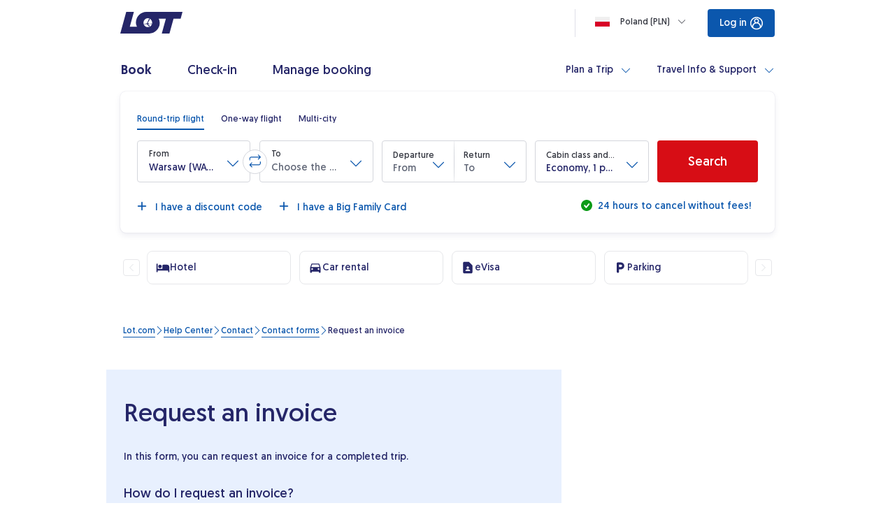

--- FILE ---
content_type: text/css;charset=utf-8
request_url: https://www.lot.com/clientlibs/clientlib-angular.lc-154ac6fbba825d2ab6af37f5b02e823a-lc.min.css
body_size: 15989
content:
/*!
 * Bootstrap Reboot v5.3.3 (https://getbootstrap.com/)
 * Copyright 2011-2024 The Bootstrap Authors
 * Licensed under MIT (https://github.com/twbs/bootstrap/blob/main/LICENSE)
 */:root,[data-bs-theme=light]{--bs-blue: #0d6efd;--bs-indigo: #6610f2;--bs-purple: #6f42c1;--bs-pink: #d63384;--bs-red: #dc3545;--bs-orange: #fd7e14;--bs-yellow: #ffc107;--bs-green: #198754;--bs-teal: #20c997;--bs-cyan: #0dcaf0;--bs-black: #000;--bs-white: #fff;--bs-gray: #6c757d;--bs-gray-dark: #343a40;--bs-gray-100: #f8f9fa;--bs-gray-200: #e9ecef;--bs-gray-300: #dee2e6;--bs-gray-400: #ced4da;--bs-gray-500: #adb5bd;--bs-gray-600: #6c757d;--bs-gray-700: #495057;--bs-gray-800: #343a40;--bs-gray-900: #212529;--bs-primary: #0d6efd;--bs-secondary: #6c757d;--bs-success: #198754;--bs-info: #0dcaf0;--bs-warning: #ffc107;--bs-danger: #dc3545;--bs-light: #f8f9fa;--bs-dark: #212529;--bs-primary-rgb: 13, 110, 253;--bs-secondary-rgb: 108, 117, 125;--bs-success-rgb: 25, 135, 84;--bs-info-rgb: 13, 202, 240;--bs-warning-rgb: 255, 193, 7;--bs-danger-rgb: 220, 53, 69;--bs-light-rgb: 248, 249, 250;--bs-dark-rgb: 33, 37, 41;--bs-primary-text-emphasis: #052c65;--bs-secondary-text-emphasis: #2b2f32;--bs-success-text-emphasis: #0a3622;--bs-info-text-emphasis: #055160;--bs-warning-text-emphasis: #664d03;--bs-danger-text-emphasis: #58151c;--bs-light-text-emphasis: #495057;--bs-dark-text-emphasis: #495057;--bs-primary-bg-subtle: #cfe2ff;--bs-secondary-bg-subtle: #e2e3e5;--bs-success-bg-subtle: #d1e7dd;--bs-info-bg-subtle: #cff4fc;--bs-warning-bg-subtle: #fff3cd;--bs-danger-bg-subtle: #f8d7da;--bs-light-bg-subtle: #fcfcfd;--bs-dark-bg-subtle: #ced4da;--bs-primary-border-subtle: #9ec5fe;--bs-secondary-border-subtle: #c4c8cb;--bs-success-border-subtle: #a3cfbb;--bs-info-border-subtle: #9eeaf9;--bs-warning-border-subtle: #ffe69c;--bs-danger-border-subtle: #f1aeb5;--bs-light-border-subtle: #e9ecef;--bs-dark-border-subtle: #adb5bd;--bs-white-rgb: 255, 255, 255;--bs-black-rgb: 0, 0, 0;--bs-font-sans-serif: system-ui, -apple-system, "Segoe UI", Roboto, "Helvetica Neue", "Noto Sans", "Liberation Sans", Arial, sans-serif, "Apple Color Emoji", "Segoe UI Emoji", "Segoe UI Symbol", "Noto Color Emoji";--bs-font-monospace: SFMono-Regular, Menlo, Monaco, Consolas, "Liberation Mono", "Courier New", monospace;--bs-gradient: linear-gradient(180deg, rgba(255, 255, 255, .15), rgba(255, 255, 255, 0));--bs-body-font-family: var(--bs-font-sans-serif);--bs-body-font-size: 1rem;--bs-body-font-weight: 400;--bs-body-line-height: 1.5;--bs-body-color: #212529;--bs-body-color-rgb: 33, 37, 41;--bs-body-bg: #fff;--bs-body-bg-rgb: 255, 255, 255;--bs-emphasis-color: #000;--bs-emphasis-color-rgb: 0, 0, 0;--bs-secondary-color: rgba(33, 37, 41, .75);--bs-secondary-color-rgb: 33, 37, 41;--bs-secondary-bg: #e9ecef;--bs-secondary-bg-rgb: 233, 236, 239;--bs-tertiary-color: rgba(33, 37, 41, .5);--bs-tertiary-color-rgb: 33, 37, 41;--bs-tertiary-bg: #f8f9fa;--bs-tertiary-bg-rgb: 248, 249, 250;--bs-heading-color: inherit;--bs-link-color: #0d6efd;--bs-link-color-rgb: 13, 110, 253;--bs-link-decoration: underline;--bs-link-hover-color: #0a58ca;--bs-link-hover-color-rgb: 10, 88, 202;--bs-code-color: #d63384;--bs-highlight-color: #212529;--bs-highlight-bg: #fff3cd;--bs-border-width: 1px;--bs-border-style: solid;--bs-border-color: #dee2e6;--bs-border-color-translucent: rgba(0, 0, 0, .175);--bs-border-radius: .375rem;--bs-border-radius-sm: .25rem;--bs-border-radius-lg: .5rem;--bs-border-radius-xl: 1rem;--bs-border-radius-xxl: 2rem;--bs-border-radius-2xl: var(--bs-border-radius-xxl);--bs-border-radius-pill: 50rem;--bs-box-shadow: 0 .5rem 1rem rgba(0, 0, 0, .15);--bs-box-shadow-sm: 0 .125rem .25rem rgba(0, 0, 0, .075);--bs-box-shadow-lg: 0 1rem 3rem rgba(0, 0, 0, .175);--bs-box-shadow-inset: inset 0 1px 2px rgba(0, 0, 0, .075);--bs-focus-ring-width: .25rem;--bs-focus-ring-opacity: .25;--bs-focus-ring-color: rgba(13, 110, 253, .25);--bs-form-valid-color: #198754;--bs-form-valid-border-color: #198754;--bs-form-invalid-color: #dc3545;--bs-form-invalid-border-color: #dc3545}[data-bs-theme=dark]{color-scheme:dark;--bs-body-color: #dee2e6;--bs-body-color-rgb: 222, 226, 230;--bs-body-bg: #212529;--bs-body-bg-rgb: 33, 37, 41;--bs-emphasis-color: #fff;--bs-emphasis-color-rgb: 255, 255, 255;--bs-secondary-color: rgba(222, 226, 230, .75);--bs-secondary-color-rgb: 222, 226, 230;--bs-secondary-bg: #343a40;--bs-secondary-bg-rgb: 52, 58, 64;--bs-tertiary-color: rgba(222, 226, 230, .5);--bs-tertiary-color-rgb: 222, 226, 230;--bs-tertiary-bg: #2b3035;--bs-tertiary-bg-rgb: 43, 48, 53;--bs-primary-text-emphasis: #6ea8fe;--bs-secondary-text-emphasis: #a7acb1;--bs-success-text-emphasis: #75b798;--bs-info-text-emphasis: #6edff6;--bs-warning-text-emphasis: #ffda6a;--bs-danger-text-emphasis: #ea868f;--bs-light-text-emphasis: #f8f9fa;--bs-dark-text-emphasis: #dee2e6;--bs-primary-bg-subtle: #031633;--bs-secondary-bg-subtle: #161719;--bs-success-bg-subtle: #051b11;--bs-info-bg-subtle: #032830;--bs-warning-bg-subtle: #332701;--bs-danger-bg-subtle: #2c0b0e;--bs-light-bg-subtle: #343a40;--bs-dark-bg-subtle: #1a1d20;--bs-primary-border-subtle: #084298;--bs-secondary-border-subtle: #41464b;--bs-success-border-subtle: #0f5132;--bs-info-border-subtle: #087990;--bs-warning-border-subtle: #997404;--bs-danger-border-subtle: #842029;--bs-light-border-subtle: #495057;--bs-dark-border-subtle: #343a40;--bs-heading-color: inherit;--bs-link-color: #6ea8fe;--bs-link-hover-color: #8bb9fe;--bs-link-color-rgb: 110, 168, 254;--bs-link-hover-color-rgb: 139, 185, 254;--bs-code-color: #e685b5;--bs-highlight-color: #dee2e6;--bs-highlight-bg: #664d03;--bs-border-color: #495057;--bs-border-color-translucent: rgba(255, 255, 255, .15);--bs-form-valid-color: #75b798;--bs-form-valid-border-color: #75b798;--bs-form-invalid-color: #ea868f;--bs-form-invalid-border-color: #ea868f}*,*:before,*:after{box-sizing:border-box}@media (prefers-reduced-motion: no-preference){:root{scroll-behavior:smooth}}body{margin:0;font-family:var(--bs-body-font-family);font-size:var(--bs-body-font-size);font-weight:var(--bs-body-font-weight);line-height:var(--bs-body-line-height);color:var(--bs-body-color);text-align:var(--bs-body-text-align);background-color:var(--bs-body-bg);-webkit-text-size-adjust:100%;-webkit-tap-highlight-color:rgba(0,0,0,0)}hr{margin:1rem 0;color:inherit;border:0;border-top:var(--bs-border-width) solid;opacity:.25}h6,h5,h4,h3,h2,h1{margin-top:0;margin-bottom:.5rem;font-weight:500;line-height:1.2;color:var(--bs-heading-color)}h1{font-size:calc(1.375rem + 1.5vw)}@media (min-width: 1200px){h1{font-size:2.5rem}}h2{font-size:calc(1.325rem + .9vw)}@media (min-width: 1200px){h2{font-size:2rem}}h3{font-size:calc(1.3rem + .6vw)}@media (min-width: 1200px){h3{font-size:1.75rem}}h4{font-size:calc(1.275rem + .3vw)}@media (min-width: 1200px){h4{font-size:1.5rem}}h5{font-size:1.25rem}h6{font-size:1rem}p{margin-top:0;margin-bottom:1rem}abbr[title]{-webkit-text-decoration:underline dotted;text-decoration:underline dotted;cursor:help;-webkit-text-decoration-skip-ink:none;text-decoration-skip-ink:none}address{margin-bottom:1rem;font-style:normal;line-height:inherit}ol,ul{padding-left:2rem}ol,ul,dl{margin-top:0;margin-bottom:1rem}ol ol,ul ul,ol ul,ul ol{margin-bottom:0}dt{font-weight:700}dd{margin-bottom:.5rem;margin-left:0}blockquote{margin:0 0 1rem}b,strong{font-weight:bolder}small{font-size:.875em}mark{padding:.1875em;color:var(--bs-highlight-color);background-color:var(--bs-highlight-bg)}sub,sup{position:relative;font-size:.75em;line-height:0;vertical-align:baseline}sub{bottom:-.25em}sup{top:-.5em}a{color:rgba(var(--bs-link-color-rgb),var(--bs-link-opacity, 1));text-decoration:underline}a:hover{--bs-link-color-rgb: var(--bs-link-hover-color-rgb)}a:not([href]):not([class]),a:not([href]):not([class]):hover{color:inherit;text-decoration:none}pre,code,kbd,samp{font-family:var(--bs-font-monospace);font-size:1em}pre{display:block;margin-top:0;margin-bottom:1rem;overflow:auto;font-size:.875em}pre code{font-size:inherit;color:inherit;word-break:normal}code{font-size:.875em;color:var(--bs-code-color);word-wrap:break-word}a>code{color:inherit}kbd{padding:.1875rem .375rem;font-size:.875em;color:var(--bs-body-bg);background-color:var(--bs-body-color);border-radius:.25rem}kbd kbd{padding:0;font-size:1em}figure{margin:0 0 1rem}img,svg{vertical-align:middle}table{caption-side:bottom;border-collapse:collapse}caption{padding-top:.5rem;padding-bottom:.5rem;color:var(--bs-secondary-color);text-align:left}th{text-align:inherit;text-align:-webkit-match-parent}thead,tbody,tfoot,tr,td,th{border-color:inherit;border-style:solid;border-width:0}label{display:inline-block}button{border-radius:0}button:focus:not(:focus-visible){outline:0}input,button,select,optgroup,textarea{margin:0;font-family:inherit;font-size:inherit;line-height:inherit}button,select{text-transform:none}[role=button]{cursor:pointer}select{word-wrap:normal}select:disabled{opacity:1}[list]:not([type=date]):not([type=datetime-local]):not([type=month]):not([type=week]):not([type=time])::-webkit-calendar-picker-indicator{display:none!important}button,[type=button],[type=reset],[type=submit]{-webkit-appearance:button}button:not(:disabled),[type=button]:not(:disabled),[type=reset]:not(:disabled),[type=submit]:not(:disabled){cursor:pointer}::-moz-focus-inner{padding:0;border-style:none}textarea{resize:vertical}fieldset{min-width:0;padding:0;margin:0;border:0}legend{float:left;width:100%;padding:0;margin-bottom:.5rem;font-size:calc(1.275rem + .3vw);line-height:inherit}@media (min-width: 1200px){legend{font-size:1.5rem}}legend+*{clear:left}::-webkit-datetime-edit-fields-wrapper,::-webkit-datetime-edit-text,::-webkit-datetime-edit-minute,::-webkit-datetime-edit-hour-field,::-webkit-datetime-edit-day-field,::-webkit-datetime-edit-month-field,::-webkit-datetime-edit-year-field{padding:0}::-webkit-inner-spin-button{height:auto}[type=search]{-webkit-appearance:textfield;outline-offset:-2px}::-webkit-search-decoration{-webkit-appearance:none}::-webkit-color-swatch-wrapper{padding:0}::file-selector-button{font:inherit;-webkit-appearance:button}output{display:inline-block}iframe{border:0}summary{display:list-item;cursor:pointer}progress{vertical-align:baseline}[hidden]{display:none!important}.cdk-overlay-container,.cdk-global-overlay-wrapper{pointer-events:none;top:0;left:0;height:100%;width:100%}.cdk-overlay-container{position:fixed;z-index:1000}.cdk-overlay-container:empty{display:none}.cdk-global-overlay-wrapper{display:flex;position:absolute;z-index:1000}.cdk-overlay-pane{position:absolute;pointer-events:auto;box-sizing:border-box;display:flex;max-width:100%;max-height:100%;z-index:1000}.cdk-overlay-backdrop{position:absolute;inset:0;pointer-events:auto;-webkit-tap-highlight-color:rgba(0,0,0,0);opacity:0;touch-action:manipulation;z-index:1000;transition:opacity .4s cubic-bezier(.25,.8,.25,1)}@media (prefers-reduced-motion){.cdk-overlay-backdrop{transition-duration:1ms}}.cdk-overlay-backdrop-showing{opacity:1}@media (forced-colors: active){.cdk-overlay-backdrop-showing{opacity:.6}}.cdk-overlay-dark-backdrop{background:#00000052}.cdk-overlay-transparent-backdrop{transition:visibility 1ms linear,opacity 1ms linear;visibility:hidden;opacity:1}.cdk-overlay-transparent-backdrop.cdk-overlay-backdrop-showing,.cdk-high-contrast-active .cdk-overlay-transparent-backdrop{opacity:0;visibility:visible}.cdk-overlay-backdrop-noop-animation{transition:none}.cdk-overlay-connected-position-bounding-box{position:absolute;display:flex;flex-direction:column;min-width:1px;min-height:1px;z-index:1000}.cdk-global-scrollblock{position:fixed;width:100%;overflow-y:scroll}.component{display:block;margin-bottom:40px;margin-left:calc(var(--grid-gutter-width) / 2);margin-right:calc(var(--grid-gutter-width) / 2)}.component:not(.component--keep-last-margin)>*:last-child{margin-bottom:0}@media (max-width: 767.98px){.component:not(.component--keep-last-margin)>*:last-child>i>a{line-break:anywhere}.component:not(.component--keep-last-margin)>*:last-child>i>a:before{content:"\a";white-space:pre}}.component--no-margin-bottom{margin-bottom:0}.component--no-margin-right{margin-right:0}.component--small-margin-bottom{margin-bottom:24px}.component--default-margin{margin-bottom:40px}.component-wrapper{margin-left:calc(var(--grid-gutter-width) / 2 * -1);margin-right:calc(var(--grid-gutter-width) / 2 * -1)}.michelin-menu-info .component,.michelin__banner.michelin-content-wrapper .component{margin-left:0;margin-right:0;margin-bottom:24px}.michelin-no-items-info .component{margin-left:0;margin-right:0;margin-bottom:0}:root{--font-stack: LotGeomanist, LotLato, Helvetica, Arial, sans-serif}body{font-family:var(--font-stack);font-family:LotGeomanist,LotLato,Helvetica,Arial,sans-serif;font-weight:400;font-size:16px;line-height:28px;font-style:normal;font-variant:normal;color:var(--text-main)}b,strong{font-weight:500}a{text-decoration:none}a,.link{color:var(--button-primary-dark)}a:hover,.link:hover{color:var(--text-hover);text-decoration:underline}a:not([class*=mat-mdc-button])[cdkmonitorelementfocus],.focusable[cdkmonitorelementfocus],.focusable[cdkmonitorsubtreefocus],.cdk-keyboard-focused .focusable--in-subtree{position:relative}a:not([class*=mat-mdc-button])[cdkmonitorelementfocus]:focus,.focusable[cdkmonitorelementfocus]:focus,.focusable[cdkmonitorsubtreefocus]:focus,.cdk-keyboard-focused .focusable--in-subtree:focus{outline:none}a:not([class*=mat-mdc-button])[cdkmonitorelementfocus].cdk-keyboard-focused:not([class*=mat-]):not([class*=tabs__tab]):after,a:not([class*=mat-mdc-button])[cdkmonitorelementfocus].cdk-keyboard-focused.focusable--mat:after,a:not([class*=mat-mdc-button])[cdkmonitorelementfocus].focusable--in-subtree:focus:after,.focusable[cdkmonitorelementfocus].cdk-keyboard-focused:not([class*=mat-]):not([class*=tabs__tab]):after,.focusable[cdkmonitorelementfocus].cdk-keyboard-focused.focusable--mat:after,.focusable[cdkmonitorelementfocus].focusable--in-subtree:focus:after,.focusable[cdkmonitorsubtreefocus].cdk-keyboard-focused:not([class*=mat-]):not([class*=tabs__tab]):after,.focusable[cdkmonitorsubtreefocus].cdk-keyboard-focused.focusable--mat:after,.focusable[cdkmonitorsubtreefocus].focusable--in-subtree:focus:after,.cdk-keyboard-focused .focusable--in-subtree.cdk-keyboard-focused:not([class*=mat-]):not([class*=tabs__tab]):after,.cdk-keyboard-focused .focusable--in-subtree.cdk-keyboard-focused.focusable--mat:after,.cdk-keyboard-focused .focusable--in-subtree.focusable--in-subtree:focus:after{position:absolute;z-index:0;content:"";inset:-6px;border-radius:3px;border:1px solid var(--button-primary)}a:not([class*=mat-mdc-button])[cdkmonitorelementfocus].cdk-keyboard-focused:not([class*=mat-]):not([class*=tabs__tab]).focusable--narrow:after,a:not([class*=mat-mdc-button])[cdkmonitorelementfocus].cdk-keyboard-focused.focusable--mat.focusable--narrow:after,a:not([class*=mat-mdc-button])[cdkmonitorelementfocus].focusable--in-subtree:focus.focusable--narrow:after,.focusable[cdkmonitorelementfocus].cdk-keyboard-focused:not([class*=mat-]):not([class*=tabs__tab]).focusable--narrow:after,.focusable[cdkmonitorelementfocus].cdk-keyboard-focused.focusable--mat.focusable--narrow:after,.focusable[cdkmonitorelementfocus].focusable--in-subtree:focus.focusable--narrow:after,.focusable[cdkmonitorsubtreefocus].cdk-keyboard-focused:not([class*=mat-]):not([class*=tabs__tab]).focusable--narrow:after,.focusable[cdkmonitorsubtreefocus].cdk-keyboard-focused.focusable--mat.focusable--narrow:after,.focusable[cdkmonitorsubtreefocus].focusable--in-subtree:focus.focusable--narrow:after,.cdk-keyboard-focused .focusable--in-subtree.cdk-keyboard-focused:not([class*=mat-]):not([class*=tabs__tab]).focusable--narrow:after,.cdk-keyboard-focused .focusable--in-subtree.cdk-keyboard-focused.focusable--mat.focusable--narrow:after,.cdk-keyboard-focused .focusable--in-subtree.focusable--in-subtree:focus.focusable--narrow:after{inset:-3px}a:not([class*=mat-mdc-button])[cdkmonitorelementfocus].cdk-keyboard-focused:not([class*=mat-]):not([class*=tabs__tab]).focusable--flat:after,a:not([class*=mat-mdc-button])[cdkmonitorelementfocus].cdk-keyboard-focused.focusable--mat.focusable--flat:after,a:not([class*=mat-mdc-button])[cdkmonitorelementfocus].focusable--in-subtree:focus.focusable--flat:after,.focusable[cdkmonitorelementfocus].cdk-keyboard-focused:not([class*=mat-]):not([class*=tabs__tab]).focusable--flat:after,.focusable[cdkmonitorelementfocus].cdk-keyboard-focused.focusable--mat.focusable--flat:after,.focusable[cdkmonitorelementfocus].focusable--in-subtree:focus.focusable--flat:after,.focusable[cdkmonitorsubtreefocus].cdk-keyboard-focused:not([class*=mat-]):not([class*=tabs__tab]).focusable--flat:after,.focusable[cdkmonitorsubtreefocus].cdk-keyboard-focused.focusable--mat.focusable--flat:after,.focusable[cdkmonitorsubtreefocus].focusable--in-subtree:focus.focusable--flat:after,.cdk-keyboard-focused .focusable--in-subtree.cdk-keyboard-focused:not([class*=mat-]):not([class*=tabs__tab]).focusable--flat:after,.cdk-keyboard-focused .focusable--in-subtree.cdk-keyboard-focused.focusable--mat.focusable--flat:after,.cdk-keyboard-focused .focusable--in-subtree.focusable--in-subtree:focus.focusable--flat:after{inset:0}a:not([class*=mat-mdc-button])[cdkmonitorelementfocus].cdk-keyboard-focused:not([class*=mat-]):not([class*=tabs__tab]).focusable--shadow,a:not([class*=mat-mdc-button])[cdkmonitorelementfocus].cdk-keyboard-focused.focusable--mat.focusable--shadow,a:not([class*=mat-mdc-button])[cdkmonitorelementfocus].focusable--in-subtree:focus.focusable--shadow,.focusable[cdkmonitorelementfocus].cdk-keyboard-focused:not([class*=mat-]):not([class*=tabs__tab]).focusable--shadow,.focusable[cdkmonitorelementfocus].cdk-keyboard-focused.focusable--mat.focusable--shadow,.focusable[cdkmonitorelementfocus].focusable--in-subtree:focus.focusable--shadow,.focusable[cdkmonitorsubtreefocus].cdk-keyboard-focused:not([class*=mat-]):not([class*=tabs__tab]).focusable--shadow,.focusable[cdkmonitorsubtreefocus].cdk-keyboard-focused.focusable--mat.focusable--shadow,.focusable[cdkmonitorsubtreefocus].focusable--in-subtree:focus.focusable--shadow,.cdk-keyboard-focused .focusable--in-subtree.cdk-keyboard-focused:not([class*=mat-]):not([class*=tabs__tab]).focusable--shadow,.cdk-keyboard-focused .focusable--in-subtree.cdk-keyboard-focused.focusable--mat.focusable--shadow,.cdk-keyboard-focused .focusable--in-subtree.focusable--in-subtree:focus.focusable--shadow{box-shadow:0 0 1px 1px var(--button-primary)}a:not([class*=mat-mdc-button])[cdkmonitorelementfocus].cdk-keyboard-focused:not([class*=mat-]):not([class*=tabs__tab]).focusable--shadow:after,a:not([class*=mat-mdc-button])[cdkmonitorelementfocus].cdk-keyboard-focused.focusable--mat.focusable--shadow:after,a:not([class*=mat-mdc-button])[cdkmonitorelementfocus].focusable--in-subtree:focus.focusable--shadow:after,.focusable[cdkmonitorelementfocus].cdk-keyboard-focused:not([class*=mat-]):not([class*=tabs__tab]).focusable--shadow:after,.focusable[cdkmonitorelementfocus].cdk-keyboard-focused.focusable--mat.focusable--shadow:after,.focusable[cdkmonitorelementfocus].focusable--in-subtree:focus.focusable--shadow:after,.focusable[cdkmonitorsubtreefocus].cdk-keyboard-focused:not([class*=mat-]):not([class*=tabs__tab]).focusable--shadow:after,.focusable[cdkmonitorsubtreefocus].cdk-keyboard-focused.focusable--mat.focusable--shadow:after,.focusable[cdkmonitorsubtreefocus].focusable--in-subtree:focus.focusable--shadow:after,.cdk-keyboard-focused .focusable--in-subtree.cdk-keyboard-focused:not([class*=mat-]):not([class*=tabs__tab]).focusable--shadow:after,.cdk-keyboard-focused .focusable--in-subtree.cdk-keyboard-focused.focusable--mat.focusable--shadow:after,.cdk-keyboard-focused .focusable--in-subtree.focusable--in-subtree:focus.focusable--shadow:after{display:none}a:not([class*=mat-mdc-button])[cdkmonitorelementfocus].cdk-keyboard-focused:not([class*=mat-]):not([class*=tabs__tab]).focusable--rounded:after,a:not([class*=mat-mdc-button])[cdkmonitorelementfocus].cdk-keyboard-focused.focusable--mat.focusable--rounded:after,a:not([class*=mat-mdc-button])[cdkmonitorelementfocus].focusable--in-subtree:focus.focusable--rounded:after,.focusable[cdkmonitorelementfocus].cdk-keyboard-focused:not([class*=mat-]):not([class*=tabs__tab]).focusable--rounded:after,.focusable[cdkmonitorelementfocus].cdk-keyboard-focused.focusable--mat.focusable--rounded:after,.focusable[cdkmonitorelementfocus].focusable--in-subtree:focus.focusable--rounded:after,.focusable[cdkmonitorsubtreefocus].cdk-keyboard-focused:not([class*=mat-]):not([class*=tabs__tab]).focusable--rounded:after,.focusable[cdkmonitorsubtreefocus].cdk-keyboard-focused.focusable--mat.focusable--rounded:after,.focusable[cdkmonitorsubtreefocus].focusable--in-subtree:focus.focusable--rounded:after,.cdk-keyboard-focused .focusable--in-subtree.cdk-keyboard-focused:not([class*=mat-]):not([class*=tabs__tab]).focusable--rounded:after,.cdk-keyboard-focused .focusable--in-subtree.cdk-keyboard-focused.focusable--mat.focusable--rounded:after,.cdk-keyboard-focused .focusable--in-subtree.focusable--in-subtree:focus.focusable--rounded:after{border-radius:50%}h1,.h1{word-break:break-word;text-wrap:wrap;font-family:LotGeomanist,LotLato,Helvetica,Arial,sans-serif;font-weight:500;font-size:26px;line-height:32px;font-style:normal;font-variant:normal;color:var(--text-header);margin-bottom:12px}@media (min-width: 1024px){h1,.h1{font-family:LotGeomanist,LotLato,Helvetica,Arial,sans-serif;font-weight:500;font-size:36px;line-height:43px;font-style:normal;font-variant:normal}}h2,.h2{word-break:break-word;text-wrap:wrap;font-family:LotGeomanist,LotLato,Helvetica,Arial,sans-serif;font-weight:500;font-size:18px;line-height:24px;font-style:normal;font-variant:normal;color:var(--text-header);margin-bottom:12px}@media (min-width: 1024px){h2,.h2{font-family:LotGeomanist,LotLato,Helvetica,Arial,sans-serif;font-weight:500;font-size:24px;line-height:34px;font-style:normal;font-variant:normal;margin-bottom:12px}}h3,.h3{word-break:break-word;text-wrap:wrap;font-family:LotGeomanist,LotLato,Helvetica,Arial,sans-serif;font-weight:500;font-size:16px;line-height:24px;font-style:normal;font-variant:normal;color:var(--text-header);margin-bottom:12px}@media (min-width: 1024px){h3,.h3{font-family:LotGeomanist,LotLato,Helvetica,Arial,sans-serif;font-weight:500;font-size:18px;line-height:24px;font-style:normal;font-variant:normal;margin-bottom:8px}}h4,.h4{word-break:break-word;text-wrap:wrap;font-family:LotGeomanist,LotLato,Helvetica,Arial,sans-serif;font-weight:500;font-size:14px;line-height:24px;font-style:normal;font-variant:normal;color:var(--text-header);margin-bottom:12px}@media (min-width: 1024px){h4,.h4{font-family:LotGeomanist,LotLato,Helvetica,Arial,sans-serif;font-weight:500;font-size:14px;line-height:26px;font-style:normal;font-variant:normal;margin-bottom:12px}}h5,.h5{word-break:break-word;text-wrap:wrap;font-family:LotGeomanist,LotLato,Helvetica,Arial,sans-serif;font-weight:500;font-size:12px;line-height:16px;font-style:normal;font-variant:normal;color:var(--text-header);margin-bottom:16px}@media (min-width: 1024px){h5,.h5{font-family:LotGeomanist,LotLato,Helvetica,Arial,sans-serif;font-weight:500;font-size:12px;line-height:16px;font-style:normal;font-variant:normal}}h6,.h6{word-break:break-word;text-wrap:wrap;font-family:LotGeomanist,LotLato,Helvetica,Arial,sans-serif;font-weight:500;font-size:11px;line-height:14px;font-style:normal;font-variant:normal;color:var(--text-main);margin-bottom:12px}p{margin-bottom:24px}p+h1,p+.h1,p+h2,p+.h2,p+h3,p+.h3,p+h4,p+.h4,p+h5,p+.h5,p+h6,p+.h6{margin-top:32px}.paragraph-style-2{font-size:14px}.paragraph-style-3{font-size:12px}.paragraph-style-4{font-size:10px}ul,ol{list-style-type:none;padding:0;margin:0}:root{--container-max-width-xs: 100%;--container-max-width-sm: 100%;--container-max-width-md: 100%;--container-max-width-lg: 916px;--container-max-width-xl: 1204px;--container-max-width-xxl: 1584px;--grid-gutter-width: var(--body-margin-width-mobile);--grid-gutter-width-mobile: 10px;--grid-gutter-width-tablet: 16px;--grid-gutter-width-desktop: 20px;--grid-gutter-width-desktop-large: 24px;--body-margin-width-mobile: 16px;--body-margin-width-tablet: 32px;--body-margin-width-desktop: 40px;--body-margin-width-desktop-large: 24px}@media (min-width: 464px){:root{--grid-gutter-width: var(--body-margin-width-mobile)}}@media (min-width: 768px){:root{--grid-gutter-width: var(--body-margin-width-tablet)}}@media (min-width: 834px){:root{--grid-gutter-width: var(--body-margin-width-desktop)}}@media (min-width: 1366px){:root{--grid-gutter-width: var(--body-margin-width-desktop)}}@media (min-width: 1920px){:root{--grid-gutter-width: var(--body-margin-width-desktop-large)}}button{padding:.25em .375em}[lotScrollList]{position:static!important;overflow-x:scroll;display:flex;scroll-behavior:smooth;-ms-overflow-style:none;scrollbar-width:none}[lotScrollList]::-webkit-scrollbar{display:none}[lotScrollList].scroll-list--grid-layout{display:grid;grid-template-rows:minmax(max-content,1fr)}[lotScrollList].scroll-list--scroll-snap{scroll-snap-type:x mandatory}[lotScrollList].scroll-list--one-item{justify-content:center}:root{--background-primary: #ffffff;--background-secondary: #f8faff;--background-secondary-dark: #e8f0fe;--background-red: #fde7e6;--background-yellow: #f9eabd;--background-green: #e5f5e5;--green: #0c9b17;--light-green: #14bc47;--dark-green: #0a8013;--yellow: #f4ca34;--dark-yellow: #ceaa35;--light-blue: #252668;--blue: #0b57ad;--dark-blue: #252668;--red: #d70d15;--red-secondary: #d70d15;--black: #000000;--grey: #e6e7ea;--dark-grey: #e6e7ea;--white: #ffffff;--icon: var(--blue);--divider: #e6e7ea;--grey-line: #e6e7ea;--dark-grey-line: #e6e7ea;--grey-dark: #acb0bc;--placeholder: #e6e7ea;--box-shadow: rgba(0, 0, 0, .16);--text-header: var(--dark-blue);--text-main: #343740;--text-main-disabled: #616777;--text-input: var(--black);--text-prominent: #d70d15;--text-error: #d70d15;--text-hover: var(--blue);--button-primary: #0b57ad;--button-primary-light: #252668;--button-primary-navy-light: #0b57ad;--button-primary-dark: #3a509b;--button-accent: #d70d15;--button-accent-dark: #c50914;--button-accent-shadow: rgba(215, 13, 21, .32);--top-navigation-border: rgba(37, 38, 104, .15);--checkbox-background: #f8f9fa;--checkbox-background-checked: #0b57ad;--checkbox-border: #616777;--checkbox-border-checked: #252668;--checkbox-border-hover: var(--dark-blue);--form-field-wrapper-shadow: rgba(37, 38, 104, .15);--radio-inner-circle-checked: #0b57ad;--radio-label: var(--dark-blue);--slide-toggle-button-background: #d4d6dc;--slide-toggle-background-checked: #0b57ad;--slide-toggle-button-checked-background: #ffffff;--text-input-border: #e6e7ea;--text-input-border-active: var(--dark-blue);--text-input-border-focused: #0b57ad;--text-input-placeholder: #616777;--select-arrow: var(--blue);--accordion-header-text: var(--dark-blue);--accordion-header-icon: var(--blue);--accordion-header-icon-background: #f8faff;--tablist-background: #f8faff;--tablist-background-active: #e8f0fe;--tab-label: var(--dark-blue);--tab-custom-border-color: #898f9f;--booker-dashed-border: #e6e7ea;--booker-button-disabled: #aecbfa;--cabinclass-button-shadow: rgba(37, 38, 104, .32);--passenger-type-tooltip-shadow: #d4d6dc;--datepicker-sidebar: #f1f1f3;--booker-overlay: rgba(11, 87, 173, .16);--password-bullet-untouched: #acb0bc;--password-bullet-correct: var(--green);--bottom-bar-background: var(--dark-blue);--bottom-bar-discard-button-background: var(--dark-blue);--bottom-bar-save-button-label: var(--dark-blue);--bottom-bar-button-focused-border: var(--dark-yellow);--overlay-text-transparent-background: linear-gradient(180deg, rgba(0, 0, 0, .5) 0%, rgba(0, 0, 0, .3) 100%);--flight-diverted: var(--yellow);--flight-arrived: var(--dark-green);--flight-in-flight: var(--blue);--flight-delayed: var(--yellow);--flight-scheduled: var(--dark-green);--flight-cancelled: var(--red-secondary);--hc-color: #ffff00;--table-vertical-background: var(--grey);--table-vertical-background-secondary: #f1f1f3;--table-vertical-text: var(--dark-blue);--map-background: #dae7fd;--map-country-labels: #898f9f;--map-airport-marker-tooltip: #252668;--map-airport-groups: rgba(37, 38, 104, .72);--map-airport-marker-interline: #0b57ad;--map-airport-marker-popup: #0b57ad;--map-bar-panel-shadow: rgba(0, 0, 0, .08)}html{--mat-badge-text-font: var(--font-stack);--mat-badge-line-height: 22px;--mat-badge-text-size: 12px;--mat-badge-text-weight: 600;--mat-badge-small-size-text-size: 9px;--mat-badge-small-size-line-height: 16px;--mat-badge-large-size-text-size: 24px;--mat-badge-large-size-line-height: 28px}.mat-h1,.mat-headline-5,.mat-typography .mat-h1,.mat-typography .mat-headline-5,.mat-typography h1{font:500 36px / 43px var(--font-stack);letter-spacing:normal;margin:0 0 16px}.mat-h2,.mat-headline-6,.mat-typography .mat-h2,.mat-typography .mat-headline-6,.mat-typography h2{font:500 24px / 34px var(--font-stack);letter-spacing:normal;margin:0 0 16px}.mat-h3,.mat-subtitle-1,.mat-typography .mat-h3,.mat-typography .mat-subtitle-1,.mat-typography h3{font:500 18px / 34px var(--font-stack);letter-spacing:normal;margin:0 0 16px}.mat-h4,.mat-body-1,.mat-typography .mat-h4,.mat-typography .mat-body-1,.mat-typography h4{font:500 14px / 26px var(--font-stack);letter-spacing:normal;margin:0 0 16px}.mat-h5,.mat-typography .mat-h5,.mat-typography h5{font:500 13.28px / 28px var(--font-stack);margin:0 0 12px}.mat-h6,.mat-typography .mat-h6,.mat-typography h6{font:500 10.72px / 28px var(--font-stack);margin:0 0 12px}.mat-body-strong,.mat-subtitle-2,.mat-typography .mat-body-strong,.mat-typography .mat-subtitle-2{font:400 16px / 28px var(--font-stack);letter-spacing:normal}.mat-body,.mat-body-2,.mat-typography .mat-body,.mat-typography .mat-body-2,.mat-typography{font:500 16px / 28px var(--font-stack);letter-spacing:normal}.mat-body p,.mat-body-2 p,.mat-typography .mat-body p,.mat-typography .mat-body-2 p,.mat-typography p{margin:0 0 12px}.mat-small,.mat-caption,.mat-typography .mat-small,.mat-typography .mat-caption{font:400 12px / 20px var(--font-stack);letter-spacing:normal}.mat-headline-1,.mat-typography .mat-headline-1{font:300 96px / 96px var(--font-stack);letter-spacing:-.015625em;margin:0 0 56px}.mat-headline-2,.mat-typography .mat-headline-2{font:300 60px / 60px var(--font-stack);letter-spacing:-.0083333333em;margin:0 0 64px}.mat-headline-3,.mat-typography .mat-headline-3{font:400 48px / 50px var(--font-stack);letter-spacing:normal;margin:0 0 64px}.mat-headline-4,.mat-typography .mat-headline-4{font:400 34px / 40px var(--font-stack);letter-spacing:.0073529412em;margin:0 0 64px}html{--mat-bottom-sheet-container-text-font: var(--font-stack);--mat-bottom-sheet-container-text-line-height: 28px;--mat-bottom-sheet-container-text-size: 16px;--mat-bottom-sheet-container-text-tracking: normal;--mat-bottom-sheet-container-text-weight: 500}html{--mat-button-toggle-label-text-font: var(--font-stack);--mat-button-toggle-label-text-line-height: 26px;--mat-button-toggle-label-text-size: 14px;--mat-button-toggle-label-text-tracking: normal;--mat-button-toggle-label-text-weight: 500;--mat-button-toggle-legacy-label-text-font: var(--font-stack);--mat-button-toggle-legacy-label-text-line-height: 26px;--mat-button-toggle-legacy-label-text-size: 14px;--mat-button-toggle-legacy-label-text-tracking: normal;--mat-button-toggle-legacy-label-text-weight: 500}html{--mat-datepicker-calendar-text-font: var(--font-stack);--mat-datepicker-calendar-text-size: 13px;--mat-datepicker-calendar-body-label-text-size: 12px;--mat-datepicker-calendar-body-label-text-weight: 400;--mat-datepicker-calendar-period-button-text-size: 12px;--mat-datepicker-calendar-period-button-text-weight: 400;--mat-datepicker-calendar-header-text-size: 11px;--mat-datepicker-calendar-header-text-weight: 500}html{--mat-expansion-header-text-font: var(--font-stack);--mat-expansion-header-text-size: 16px;--mat-expansion-header-text-weight: 400;--mat-expansion-header-text-line-height: inherit;--mat-expansion-header-text-tracking: inherit;--mat-expansion-container-text-font: var(--font-stack);--mat-expansion-container-text-line-height: 28px;--mat-expansion-container-text-size: 16px;--mat-expansion-container-text-tracking: normal;--mat-expansion-container-text-weight: 500}html{--mat-grid-list-tile-header-primary-text-size: 16px;--mat-grid-list-tile-header-secondary-text-size: 12px;--mat-grid-list-tile-footer-primary-text-size: 16px;--mat-grid-list-tile-footer-secondary-text-size: 12px}html{--mat-stepper-container-text-font: var(--font-stack);--mat-stepper-header-label-text-font: var(--font-stack);--mat-stepper-header-label-text-size: 16px;--mat-stepper-header-label-text-weight: 500;--mat-stepper-header-error-state-label-text-size: 14px;--mat-stepper-header-selected-state-label-text-size: 14px;--mat-stepper-header-selected-state-label-text-weight: 500}html{--mat-toolbar-title-text-font: var(--font-stack);--mat-toolbar-title-text-line-height: 34px;--mat-toolbar-title-text-size: 24px;--mat-toolbar-title-text-tracking: normal;--mat-toolbar-title-text-weight: 500}html{--mat-tree-node-text-font: var(--font-stack);--mat-tree-node-text-size: 16px;--mat-tree-node-text-weight: 500}html{--mat-option-label-text-font: var(--font-stack);--mat-option-label-text-line-height: 26px;--mat-option-label-text-size: 14px;--mat-option-label-text-tracking: normal;--mat-option-label-text-weight: 500}html{--mat-optgroup-label-text-font: var(--font-stack);--mat-optgroup-label-text-line-height: 26px;--mat-optgroup-label-text-size: 14px;--mat-optgroup-label-text-tracking: normal;--mat-optgroup-label-text-weight: 500}html{--mat-card-title-text-font: var(--font-stack);--mat-card-title-text-line-height: 34px;--mat-card-title-text-size: 24px;--mat-card-title-text-tracking: normal;--mat-card-title-text-weight: 500;--mat-card-subtitle-text-font: var(--font-stack);--mat-card-subtitle-text-line-height: 28px;--mat-card-subtitle-text-size: 16px;--mat-card-subtitle-text-tracking: normal;--mat-card-subtitle-text-weight: 400}html{--mat-tooltip-supporting-text-font: var(--font-stack);--mat-tooltip-supporting-text-size: 12px;--mat-tooltip-supporting-text-weight: 400;--mat-tooltip-supporting-text-tracking: normal}html{--mat-form-field-container-text-font: var(--font-stack);--mat-form-field-container-text-line-height: 26px;--mat-form-field-container-text-size: 14px;--mat-form-field-container-text-tracking: normal;--mat-form-field-container-text-weight: 500;--mat-form-field-outlined-label-text-populated-size: 14px;--mat-form-field-subscript-text-font: var(--font-stack);--mat-form-field-subscript-text-line-height: 20px;--mat-form-field-subscript-text-size: 12px;--mat-form-field-subscript-text-tracking: normal;--mat-form-field-subscript-text-weight: 400;--mat-form-field-filled-label-text-font: var(--font-stack);--mat-form-field-filled-label-text-size: 14px;--mat-form-field-filled-label-text-tracking: normal;--mat-form-field-filled-label-text-weight: 500;--mat-form-field-outlined-label-text-font: var(--font-stack);--mat-form-field-outlined-label-text-size: 14px;--mat-form-field-outlined-label-text-tracking: normal;--mat-form-field-outlined-label-text-weight: 500}html{--mat-select-trigger-text-font: var(--font-stack);--mat-select-trigger-text-line-height: 26px;--mat-select-trigger-text-size: 14px;--mat-select-trigger-text-tracking: normal;--mat-select-trigger-text-weight: 500}html{--mat-dialog-subhead-font: var(--font-stack);--mat-dialog-subhead-line-height: 34px;--mat-dialog-subhead-size: 24px;--mat-dialog-subhead-weight: 500;--mat-dialog-subhead-tracking: normal;--mat-dialog-supporting-text-font: var(--font-stack);--mat-dialog-supporting-text-line-height: 26px;--mat-dialog-supporting-text-size: 14px;--mat-dialog-supporting-text-weight: 500;--mat-dialog-supporting-text-tracking: normal}.mat-mdc-standard-chip{--mat-chip-label-text-font: var(--font-stack);--mat-chip-label-text-line-height: 28px;--mat-chip-label-text-size: 16px;--mat-chip-label-text-tracking: normal;--mat-chip-label-text-weight: 500}html,html .mat-mdc-slide-toggle{--mat-slide-toggle-label-text-font: var(--font-stack);--mat-slide-toggle-label-text-line-height: 28px;--mat-slide-toggle-label-text-size: 16px;--mat-slide-toggle-label-text-tracking: normal;--mat-slide-toggle-label-text-weight: 500}html{--mat-radio-label-text-font: var(--font-stack);--mat-radio-label-text-line-height: 28px;--mat-radio-label-text-size: 16px;--mat-radio-label-text-tracking: normal;--mat-radio-label-text-weight: 500}html{--mat-slider-label-label-text-font: var(--font-stack);--mat-slider-label-label-text-size: 16px;--mat-slider-label-label-text-line-height: 28px;--mat-slider-label-label-text-tracking: normal;--mat-slider-label-label-text-weight: 400}html{--mat-menu-item-label-text-font: var(--font-stack);--mat-menu-item-label-text-size: 14px;--mat-menu-item-label-text-tracking: normal;--mat-menu-item-label-text-line-height: 26px;--mat-menu-item-label-text-weight: 500}html{--mat-list-list-item-label-text-font: var(--font-stack);--mat-list-list-item-label-text-line-height: 26px;--mat-list-list-item-label-text-size: 14px;--mat-list-list-item-label-text-tracking: normal;--mat-list-list-item-label-text-weight: 500;--mat-list-list-item-supporting-text-font: var(--font-stack);--mat-list-list-item-supporting-text-line-height: 28px;--mat-list-list-item-supporting-text-size: 16px;--mat-list-list-item-supporting-text-tracking: normal;--mat-list-list-item-supporting-text-weight: 500;--mat-list-list-item-trailing-supporting-text-font: var(--font-stack);--mat-list-list-item-trailing-supporting-text-line-height: 20px;--mat-list-list-item-trailing-supporting-text-size: 12px;--mat-list-list-item-trailing-supporting-text-tracking: normal;--mat-list-list-item-trailing-supporting-text-weight: 400}.mdc-list-group__subheader{font:500 18px / 34px var(--font-stack);letter-spacing:normal}html{--mat-paginator-container-text-font: var(--font-stack);--mat-paginator-container-text-line-height: 20px;--mat-paginator-container-text-size: 12px;--mat-paginator-container-text-tracking: normal;--mat-paginator-container-text-weight: 400;--mat-paginator-select-trigger-text-size: 12px}.mat-mdc-tab-header{--mat-tab-label-text-font: var(--font-stack);--mat-tab-label-text-size: 12px;--mat-tab-label-text-tracking: normal;--mat-tab-label-text-line-height: 36px;--mat-tab-label-text-weight: 400}html{--mat-checkbox-label-text-font: var(--font-stack);--mat-checkbox-label-text-line-height: 28px;--mat-checkbox-label-text-size: 16px;--mat-checkbox-label-text-tracking: normal;--mat-checkbox-label-text-weight: 500}html{--mat-button-filled-label-text-font: var(--font-stack);--mat-button-filled-label-text-size: 12px;--mat-button-filled-label-text-tracking: normal;--mat-button-filled-label-text-transform: none;--mat-button-filled-label-text-weight: 400;--mat-button-outlined-label-text-font: var(--font-stack);--mat-button-outlined-label-text-size: 12px;--mat-button-outlined-label-text-tracking: normal;--mat-button-outlined-label-text-transform: none;--mat-button-outlined-label-text-weight: 400;--mat-button-protected-label-text-font: var(--font-stack);--mat-button-protected-label-text-size: 12px;--mat-button-protected-label-text-tracking: normal;--mat-button-protected-label-text-transform: none;--mat-button-protected-label-text-weight: 400;--mat-button-text-label-text-font: var(--font-stack);--mat-button-text-label-text-size: 12px;--mat-button-text-label-text-tracking: normal;--mat-button-text-label-text-transform: none;--mat-button-text-label-text-weight: 400;--mat-button-tonal-label-text-font: var(--font-stack);--mat-button-tonal-label-text-size: 12px;--mat-button-tonal-label-text-tracking: normal;--mat-button-tonal-label-text-transform: none;--mat-button-tonal-label-text-weight: 400}html{--mat-fab-extended-label-text-font: var(--font-stack);--mat-fab-extended-label-text-size: 12px;--mat-fab-extended-label-text-tracking: normal;--mat-fab-extended-label-text-weight: 400}html{--mat-snack-bar-supporting-text-font: var(--font-stack);--mat-snack-bar-supporting-text-line-height: 28px;--mat-snack-bar-supporting-text-size: 16px;--mat-snack-bar-supporting-text-weight: 500}html{--mat-table-header-headline-font: var(--font-stack);--mat-table-header-headline-line-height: 28px;--mat-table-header-headline-size: 16px;--mat-table-header-headline-weight: 400;--mat-table-header-headline-tracking: normal;--mat-table-row-item-label-text-font: var(--font-stack);--mat-table-row-item-label-text-line-height: 28px;--mat-table-row-item-label-text-size: 16px;--mat-table-row-item-label-text-weight: 500;--mat-table-row-item-label-text-tracking: normal;--mat-table-footer-supporting-text-font: var(--font-stack);--mat-table-footer-supporting-text-line-height: 28px;--mat-table-footer-supporting-text-size: 16px;--mat-table-footer-supporting-text-weight: 500;--mat-table-footer-supporting-text-tracking: normal}.mat-elevation-z0,.mat-mdc-elevation-specific.mat-elevation-z0{box-shadow:var(--mat-app-elevation-shadow-level-0, 0px 0px 0px 0px --mat-sys-shadow, 0px 0px 0px 0px --mat-sys-shadow, 0px 0px 0px 0px --mat-sys-shadow)}.mat-elevation-z1,.mat-mdc-elevation-specific.mat-elevation-z1{box-shadow:var(--mat-app-elevation-shadow-level-1, 0px 2px 1px -1px --mat-sys-shadow, 0px 1px 1px 0px --mat-sys-shadow, 0px 1px 3px 0px --mat-sys-shadow)}.mat-elevation-z2,.mat-mdc-elevation-specific.mat-elevation-z2{box-shadow:var(--mat-app-elevation-shadow-level-2, 0px 3px 1px -2px --mat-sys-shadow, 0px 2px 2px 0px --mat-sys-shadow, 0px 1px 5px 0px --mat-sys-shadow)}.mat-elevation-z3,.mat-mdc-elevation-specific.mat-elevation-z3{box-shadow:var(--mat-app-elevation-shadow-level-3, 0px 3px 3px -2px --mat-sys-shadow, 0px 3px 4px 0px --mat-sys-shadow, 0px 1px 8px 0px --mat-sys-shadow)}.mat-elevation-z4,.mat-mdc-elevation-specific.mat-elevation-z4{box-shadow:var(--mat-app-elevation-shadow-level-4, 0px 2px 4px -1px --mat-sys-shadow, 0px 4px 5px 0px --mat-sys-shadow, 0px 1px 10px 0px --mat-sys-shadow)}.mat-elevation-z5,.mat-mdc-elevation-specific.mat-elevation-z5{box-shadow:var(--mat-app-elevation-shadow-level-5, 0px 3px 5px -1px --mat-sys-shadow, 0px 5px 8px 0px --mat-sys-shadow, 0px 1px 14px 0px --mat-sys-shadow)}.mat-elevation-z6,.mat-mdc-elevation-specific.mat-elevation-z6{box-shadow:var(--mat-app-elevation-shadow-level-6, 0px 3px 5px -1px --mat-sys-shadow, 0px 6px 10px 0px --mat-sys-shadow, 0px 1px 18px 0px --mat-sys-shadow)}.mat-elevation-z7,.mat-mdc-elevation-specific.mat-elevation-z7{box-shadow:var(--mat-app-elevation-shadow-level-7, 0px 4px 5px -2px --mat-sys-shadow, 0px 7px 10px 1px --mat-sys-shadow, 0px 2px 16px 1px --mat-sys-shadow)}.mat-elevation-z8,.mat-mdc-elevation-specific.mat-elevation-z8{box-shadow:var(--mat-app-elevation-shadow-level-8, 0px 5px 5px -3px --mat-sys-shadow, 0px 8px 10px 1px --mat-sys-shadow, 0px 3px 14px 2px --mat-sys-shadow)}.mat-elevation-z9,.mat-mdc-elevation-specific.mat-elevation-z9{box-shadow:var(--mat-app-elevation-shadow-level-9, 0px 5px 6px -3px --mat-sys-shadow, 0px 9px 12px 1px --mat-sys-shadow, 0px 3px 16px 2px --mat-sys-shadow)}.mat-elevation-z10,.mat-mdc-elevation-specific.mat-elevation-z10{box-shadow:var(--mat-app-elevation-shadow-level-10, 0px 6px 6px -3px --mat-sys-shadow, 0px 10px 14px 1px --mat-sys-shadow, 0px 4px 18px 3px --mat-sys-shadow)}.mat-elevation-z11,.mat-mdc-elevation-specific.mat-elevation-z11{box-shadow:var(--mat-app-elevation-shadow-level-11, 0px 6px 7px -4px --mat-sys-shadow, 0px 11px 15px 1px --mat-sys-shadow, 0px 4px 20px 3px --mat-sys-shadow)}.mat-elevation-z12,.mat-mdc-elevation-specific.mat-elevation-z12{box-shadow:var(--mat-app-elevation-shadow-level-12, 0px 7px 8px -4px --mat-sys-shadow, 0px 12px 17px 2px --mat-sys-shadow, 0px 5px 22px 4px --mat-sys-shadow)}.mat-elevation-z13,.mat-mdc-elevation-specific.mat-elevation-z13{box-shadow:var(--mat-app-elevation-shadow-level-13, 0px 7px 8px -4px --mat-sys-shadow, 0px 13px 19px 2px --mat-sys-shadow, 0px 5px 24px 4px --mat-sys-shadow)}.mat-elevation-z14,.mat-mdc-elevation-specific.mat-elevation-z14{box-shadow:var(--mat-app-elevation-shadow-level-14, 0px 7px 9px -4px --mat-sys-shadow, 0px 14px 21px 2px --mat-sys-shadow, 0px 5px 26px 4px --mat-sys-shadow)}.mat-elevation-z15,.mat-mdc-elevation-specific.mat-elevation-z15{box-shadow:var(--mat-app-elevation-shadow-level-15, 0px 8px 9px -5px --mat-sys-shadow, 0px 15px 22px 2px --mat-sys-shadow, 0px 6px 28px 5px --mat-sys-shadow)}.mat-elevation-z16,.mat-mdc-elevation-specific.mat-elevation-z16{box-shadow:var(--mat-app-elevation-shadow-level-16, 0px 8px 10px -5px --mat-sys-shadow, 0px 16px 24px 2px --mat-sys-shadow, 0px 6px 30px 5px --mat-sys-shadow)}.mat-elevation-z17,.mat-mdc-elevation-specific.mat-elevation-z17{box-shadow:var(--mat-app-elevation-shadow-level-17, 0px 8px 11px -5px --mat-sys-shadow, 0px 17px 26px 2px --mat-sys-shadow, 0px 6px 32px 5px --mat-sys-shadow)}.mat-elevation-z18,.mat-mdc-elevation-specific.mat-elevation-z18{box-shadow:var(--mat-app-elevation-shadow-level-18, 0px 9px 11px -5px --mat-sys-shadow, 0px 18px 28px 2px --mat-sys-shadow, 0px 7px 34px 6px --mat-sys-shadow)}.mat-elevation-z19,.mat-mdc-elevation-specific.mat-elevation-z19{box-shadow:var(--mat-app-elevation-shadow-level-19, 0px 9px 12px -6px --mat-sys-shadow, 0px 19px 29px 2px --mat-sys-shadow, 0px 7px 36px 6px --mat-sys-shadow)}.mat-elevation-z20,.mat-mdc-elevation-specific.mat-elevation-z20{box-shadow:var(--mat-app-elevation-shadow-level-20, 0px 10px 13px -6px --mat-sys-shadow, 0px 20px 31px 3px --mat-sys-shadow, 0px 8px 38px 7px --mat-sys-shadow)}.mat-elevation-z21,.mat-mdc-elevation-specific.mat-elevation-z21{box-shadow:var(--mat-app-elevation-shadow-level-21, 0px 10px 13px -6px --mat-sys-shadow, 0px 21px 33px 3px --mat-sys-shadow, 0px 8px 40px 7px --mat-sys-shadow)}.mat-elevation-z22,.mat-mdc-elevation-specific.mat-elevation-z22{box-shadow:var(--mat-app-elevation-shadow-level-22, 0px 10px 14px -6px --mat-sys-shadow, 0px 22px 35px 3px --mat-sys-shadow, 0px 8px 42px 7px --mat-sys-shadow)}.mat-elevation-z23,.mat-mdc-elevation-specific.mat-elevation-z23{box-shadow:var(--mat-app-elevation-shadow-level-23, 0px 11px 14px -7px --mat-sys-shadow, 0px 23px 36px 3px --mat-sys-shadow, 0px 9px 44px 8px --mat-sys-shadow)}.mat-elevation-z24,.mat-mdc-elevation-specific.mat-elevation-z24{box-shadow:var(--mat-app-elevation-shadow-level-24, 0px 11px 15px -7px --mat-sys-shadow, 0px 24px 38px 3px --mat-sys-shadow, 0px 9px 46px 8px --mat-sys-shadow)}html{--mat-sys-on-surface: initial}.mat-app-background{background-color:var(--mat-app-background-color, var(--mat-sys-background, transparent));color:var(--mat-app-text-color, var(--mat-sys-on-background, inherit))}.cdk-visually-hidden{border:0;clip:rect(0 0 0 0);height:1px;margin:-1px;overflow:hidden;padding:0;position:absolute;width:1px;white-space:nowrap;outline:0;-webkit-appearance:none;-moz-appearance:none;left:0}[dir=rtl] .cdk-visually-hidden{left:auto;right:0}html{--mat-button-filled-container-color: white;--mat-button-filled-disabled-container-color: rgba(0, 0, 0, .12);--mat-button-filled-disabled-label-text-color: rgba(0, 0, 0, .38);--mat-button-filled-disabled-state-layer-color: black;--mat-button-filled-focus-state-layer-opacity: .12;--mat-button-filled-hover-state-layer-opacity: .04;--mat-button-filled-label-text-color: black;--mat-button-filled-pressed-state-layer-opacity: .12;--mat-button-filled-ripple-color: rgba(0, 0, 0, .1);--mat-button-filled-state-layer-color: black;--mat-button-outlined-disabled-label-text-color: rgba(0, 0, 0, .38);--mat-button-outlined-disabled-outline-color: rgba(0, 0, 0, .12);--mat-button-outlined-disabled-state-layer-color: black;--mat-button-outlined-focus-state-layer-opacity: .12;--mat-button-outlined-hover-state-layer-opacity: .04;--mat-button-outlined-label-text-color: black;--mat-button-outlined-outline-color: rgba(0, 0, 0, .12);--mat-button-outlined-pressed-state-layer-opacity: .12;--mat-button-outlined-ripple-color: rgba(0, 0, 0, .1);--mat-button-outlined-state-layer-color: black;--mat-button-protected-container-color: white;--mat-button-protected-disabled-container-color: rgba(0, 0, 0, .12);--mat-button-protected-disabled-label-text-color: rgba(0, 0, 0, .38);--mat-button-protected-disabled-state-layer-color: black;--mat-button-protected-focus-state-layer-opacity: .12;--mat-button-protected-hover-state-layer-opacity: .04;--mat-button-protected-label-text-color: black;--mat-button-protected-pressed-state-layer-opacity: .12;--mat-button-protected-ripple-color: rgba(0, 0, 0, .1);--mat-button-protected-state-layer-color: black;--mat-button-text-disabled-label-text-color: rgba(0, 0, 0, .38);--mat-button-text-disabled-state-layer-color: black;--mat-button-text-focus-state-layer-opacity: .12;--mat-button-text-hover-state-layer-opacity: .04;--mat-button-text-label-text-color: black;--mat-button-text-pressed-state-layer-opacity: .12;--mat-button-text-ripple-color: rgba(0, 0, 0, .1);--mat-button-text-state-layer-color: black;--mat-button-tonal-container-color: white;--mat-button-tonal-disabled-container-color: rgba(0, 0, 0, .12);--mat-button-tonal-disabled-label-text-color: rgba(0, 0, 0, .38);--mat-button-tonal-disabled-state-layer-color: black;--mat-button-tonal-focus-state-layer-opacity: .12;--mat-button-tonal-hover-state-layer-opacity: .04;--mat-button-tonal-label-text-color: black;--mat-button-tonal-pressed-state-layer-opacity: .12;--mat-button-tonal-ripple-color: rgba(0, 0, 0, .1);--mat-button-tonal-state-layer-color: black}.mat-mdc-button.mat-primary,.mat-mdc-unelevated-button.mat-primary,.mat-mdc-raised-button.mat-primary,.mat-mdc-outlined-button.mat-primary,.mat-tonal-button.mat-primary{--mat-button-filled-container-color: #252668;--mat-button-filled-label-text-color: white;--mat-button-filled-ripple-color: rgba(255, 255, 255, .1);--mat-button-filled-state-layer-color: white;--mat-button-outlined-label-text-color: #252668;--mat-button-outlined-outline-color: rgba(0, 0, 0, .12);--mat-button-outlined-ripple-color: rgba(37, 38, 104, .1);--mat-button-outlined-state-layer-color: #252668;--mat-button-protected-container-color: #252668;--mat-button-protected-label-text-color: white;--mat-button-protected-ripple-color: rgba(255, 255, 255, .1);--mat-button-protected-state-layer-color: white;--mat-button-text-label-text-color: #252668;--mat-button-text-ripple-color: rgba(37, 38, 104, .1);--mat-button-text-state-layer-color: #252668;--mat-button-tonal-container-color: #252668;--mat-button-tonal-label-text-color: white;--mat-button-tonal-ripple-color: rgba(255, 255, 255, .1);--mat-button-tonal-state-layer-color: white}.mat-mdc-button.mat-accent,.mat-mdc-unelevated-button.mat-accent,.mat-mdc-raised-button.mat-accent,.mat-mdc-outlined-button.mat-accent,.mat-tonal-button.mat-accent{--mat-button-filled-container-color: #f5858c;--mat-button-filled-label-text-color: black;--mat-button-filled-ripple-color: rgba(0, 0, 0, .1);--mat-button-filled-state-layer-color: black;--mat-button-outlined-label-text-color: #f5858c;--mat-button-outlined-outline-color: rgba(0, 0, 0, .12);--mat-button-outlined-ripple-color: rgba(245, 133, 140, .1);--mat-button-outlined-state-layer-color: #f5858c;--mat-button-protected-container-color: #f5858c;--mat-button-protected-label-text-color: black;--mat-button-protected-ripple-color: rgba(0, 0, 0, .1);--mat-button-protected-state-layer-color: black;--mat-button-text-label-text-color: #f5858c;--mat-button-text-ripple-color: rgba(245, 133, 140, .1);--mat-button-text-state-layer-color: #f5858c;--mat-button-tonal-container-color: #f5858c;--mat-button-tonal-label-text-color: black;--mat-button-tonal-ripple-color: rgba(0, 0, 0, .1);--mat-button-tonal-state-layer-color: black}.mat-mdc-button.mat-warn,.mat-mdc-unelevated-button.mat-warn,.mat-mdc-raised-button.mat-warn,.mat-mdc-outlined-button.mat-warn,.mat-tonal-button.mat-warn{--mat-button-filled-container-color: #f44336;--mat-button-filled-label-text-color: white;--mat-button-filled-ripple-color: rgba(255, 255, 255, .1);--mat-button-filled-state-layer-color: white;--mat-button-outlined-label-text-color: #f44336;--mat-button-outlined-outline-color: rgba(0, 0, 0, .12);--mat-button-outlined-ripple-color: rgba(244, 67, 54, .1);--mat-button-outlined-state-layer-color: #f44336;--mat-button-protected-container-color: #f44336;--mat-button-protected-label-text-color: white;--mat-button-protected-ripple-color: rgba(255, 255, 255, .1);--mat-button-protected-state-layer-color: white;--mat-button-text-label-text-color: #f44336;--mat-button-text-ripple-color: rgba(244, 67, 54, .1);--mat-button-text-state-layer-color: #f44336;--mat-button-tonal-container-color: #f44336;--mat-button-tonal-label-text-color: white;--mat-button-tonal-ripple-color: rgba(255, 255, 255, .1);--mat-button-tonal-state-layer-color: white}html{--mat-button-filled-container-height: 36px;--mat-button-filled-touch-target-display: block;--mat-button-outlined-container-height: 36px;--mat-button-outlined-touch-target-display: block;--mat-button-protected-container-height: 36px;--mat-button-protected-touch-target-display: block;--mat-button-text-container-height: 36px;--mat-button-text-touch-target-display: block;--mat-button-tonal-container-height: 36px;--mat-button-tonal-touch-target-display: block}html{--mat-fab-container-color: white;--mat-fab-disabled-state-container-color: rgba(0, 0, 0, .12);--mat-fab-disabled-state-foreground-color: rgba(0, 0, 0, .38);--mat-fab-disabled-state-layer-color: black;--mat-fab-focus-state-layer-opacity: .12;--mat-fab-foreground-color: black;--mat-fab-hover-state-layer-opacity: .04;--mat-fab-pressed-state-layer-opacity: .12;--mat-fab-ripple-color: rgba(0, 0, 0, .1);--mat-fab-small-container-color: white;--mat-fab-small-disabled-state-container-color: rgba(0, 0, 0, .12);--mat-fab-small-disabled-state-foreground-color: rgba(0, 0, 0, .38);--mat-fab-small-disabled-state-layer-color: black;--mat-fab-small-focus-state-layer-opacity: .12;--mat-fab-small-foreground-color: black;--mat-fab-small-hover-state-layer-opacity: .04;--mat-fab-small-pressed-state-layer-opacity: .12;--mat-fab-small-ripple-color: rgba(0, 0, 0, .1);--mat-fab-small-state-layer-color: black;--mat-fab-state-layer-color: black}html .mat-mdc-fab.mat-primary,html .mat-mdc-mini-fab.mat-primary{--mat-fab-container-color: #252668;--mat-fab-foreground-color: white;--mat-fab-ripple-color: rgba(255, 255, 255, .1);--mat-fab-small-container-color: #252668;--mat-fab-small-foreground-color: white;--mat-fab-small-ripple-color: rgba(255, 255, 255, .1);--mat-fab-small-state-layer-color: white;--mat-fab-state-layer-color: white}html .mat-mdc-fab.mat-accent,html .mat-mdc-mini-fab.mat-accent{--mat-fab-container-color: #f5858c;--mat-fab-foreground-color: black;--mat-fab-ripple-color: rgba(0, 0, 0, .1);--mat-fab-small-container-color: #f5858c;--mat-fab-small-foreground-color: black;--mat-fab-small-ripple-color: rgba(0, 0, 0, .1);--mat-fab-small-state-layer-color: black;--mat-fab-state-layer-color: black}html .mat-mdc-fab.mat-warn,html .mat-mdc-mini-fab.mat-warn{--mat-fab-container-color: #f44336;--mat-fab-foreground-color: white;--mat-fab-ripple-color: rgba(255, 255, 255, .1);--mat-fab-small-container-color: #f44336;--mat-fab-small-foreground-color: white;--mat-fab-small-ripple-color: rgba(255, 255, 255, .1);--mat-fab-small-state-layer-color: white;--mat-fab-state-layer-color: white}html{--mat-fab-small-touch-target-display: block;--mat-fab-touch-target-display: block}html{--mat-icon-button-disabled-icon-color: rgba(0, 0, 0, .38);--mat-icon-button-disabled-state-layer-color: black;--mat-icon-button-focus-state-layer-opacity: .12;--mat-icon-button-hover-state-layer-opacity: .04;--mat-icon-button-icon-color: inherit;--mat-icon-button-pressed-state-layer-opacity: .12;--mat-icon-button-ripple-color: rgba(0, 0, 0, .1);--mat-icon-button-state-layer-color: black}html .mat-mdc-icon-button.mat-primary{--mat-icon-button-icon-color: #252668;--mat-icon-button-state-layer-color: #252668;--mat-icon-button-ripple-color: rgba(37, 38, 104, .1)}html .mat-mdc-icon-button.mat-accent{--mat-icon-button-icon-color: #f5858c;--mat-icon-button-state-layer-color: #f5858c;--mat-icon-button-ripple-color: rgba(245, 133, 140, .1)}html .mat-mdc-icon-button.mat-warn{--mat-icon-button-icon-color: #f44336;--mat-icon-button-state-layer-color: #f44336;--mat-icon-button-ripple-color: rgba(244, 67, 54, .1)}html{--mat-icon-button-touch-target-display: block}.mat-mdc-icon-button.mat-mdc-button-base{--mdc-icon-button-state-layer-size: 48px;--mat-icon-button-state-layer-size: 48px;width:var(--mat-icon-button-state-layer-size);height:var(--mat-icon-button-state-layer-size);padding:12px}html{--mat-select-panel-background-color: white;--mat-select-enabled-trigger-text-color: rgba(0, 0, 0, .87);--mat-select-disabled-trigger-text-color: rgba(0, 0, 0, .38);--mat-select-placeholder-text-color: rgba(0, 0, 0, .6);--mat-select-enabled-arrow-color: rgba(0, 0, 0, .54);--mat-select-disabled-arrow-color: rgba(0, 0, 0, .38);--mat-select-focused-arrow-color: rgba(37, 38, 104, .87);--mat-select-invalid-arrow-color: rgba(244, 67, 54, .87)}html .mat-mdc-form-field.mat-accent{--mat-select-panel-background-color: white;--mat-select-enabled-trigger-text-color: rgba(0, 0, 0, .87);--mat-select-disabled-trigger-text-color: rgba(0, 0, 0, .38);--mat-select-placeholder-text-color: rgba(0, 0, 0, .6);--mat-select-enabled-arrow-color: rgba(0, 0, 0, .54);--mat-select-disabled-arrow-color: rgba(0, 0, 0, .38);--mat-select-focused-arrow-color: rgba(245, 133, 140, .87);--mat-select-invalid-arrow-color: rgba(244, 67, 54, .87)}html .mat-mdc-form-field.mat-warn{--mat-select-panel-background-color: white;--mat-select-enabled-trigger-text-color: rgba(0, 0, 0, .87);--mat-select-disabled-trigger-text-color: rgba(0, 0, 0, .38);--mat-select-placeholder-text-color: rgba(0, 0, 0, .6);--mat-select-enabled-arrow-color: rgba(0, 0, 0, .54);--mat-select-disabled-arrow-color: rgba(0, 0, 0, .38);--mat-select-focused-arrow-color: rgba(244, 67, 54, .87);--mat-select-invalid-arrow-color: rgba(244, 67, 54, .87)}html{--mat-select-arrow-transform: translateY(-8px)}html{--mat-form-field-focus-select-arrow-color: rgba(37, 38, 104, .87);--mat-form-field-filled-caret-color: #252668;--mat-form-field-filled-focus-active-indicator-color: #252668;--mat-form-field-filled-focus-label-text-color: rgba(37, 38, 104, .87);--mat-form-field-outlined-caret-color: #252668;--mat-form-field-outlined-focus-outline-color: #252668;--mat-form-field-outlined-focus-label-text-color: rgba(37, 38, 104, .87);--mat-form-field-disabled-input-text-placeholder-color: rgba(0, 0, 0, .38);--mat-form-field-state-layer-color: rgba(0, 0, 0, .87);--mat-form-field-error-text-color: #f44336;--mat-form-field-select-option-text-color: inherit;--mat-form-field-select-disabled-option-text-color: GrayText;--mat-form-field-leading-icon-color: unset;--mat-form-field-disabled-leading-icon-color: unset;--mat-form-field-trailing-icon-color: unset;--mat-form-field-disabled-trailing-icon-color: unset;--mat-form-field-error-focus-trailing-icon-color: unset;--mat-form-field-error-hover-trailing-icon-color: unset;--mat-form-field-error-trailing-icon-color: unset;--mat-form-field-enabled-select-arrow-color: rgba(0, 0, 0, .54);--mat-form-field-disabled-select-arrow-color: rgba(0, 0, 0, .38);--mat-form-field-hover-state-layer-opacity: .04;--mat-form-field-focus-state-layer-opacity: .08;--mat-form-field-filled-container-color: rgb(244.8, 244.8, 244.8);--mat-form-field-filled-disabled-container-color: rgb(249.9, 249.9, 249.9);--mat-form-field-filled-label-text-color: rgba(0, 0, 0, .6);--mat-form-field-filled-hover-label-text-color: rgba(0, 0, 0, .6);--mat-form-field-filled-disabled-label-text-color: rgba(0, 0, 0, .38);--mat-form-field-filled-input-text-color: rgba(0, 0, 0, .87);--mat-form-field-filled-disabled-input-text-color: rgba(0, 0, 0, .38);--mat-form-field-filled-input-text-placeholder-color: rgba(0, 0, 0, .6);--mat-form-field-filled-error-hover-label-text-color: #f44336;--mat-form-field-filled-error-focus-label-text-color: #f44336;--mat-form-field-filled-error-label-text-color: #f44336;--mat-form-field-filled-error-caret-color: #f44336;--mat-form-field-filled-active-indicator-color: rgba(0, 0, 0, .42);--mat-form-field-filled-disabled-active-indicator-color: rgba(0, 0, 0, .06);--mat-form-field-filled-hover-active-indicator-color: rgba(0, 0, 0, .87);--mat-form-field-filled-error-active-indicator-color: #f44336;--mat-form-field-filled-error-focus-active-indicator-color: #f44336;--mat-form-field-filled-error-hover-active-indicator-color: #f44336;--mat-form-field-outlined-label-text-color: rgba(0, 0, 0, .6);--mat-form-field-outlined-hover-label-text-color: rgba(0, 0, 0, .6);--mat-form-field-outlined-disabled-label-text-color: rgba(0, 0, 0, .38);--mat-form-field-outlined-input-text-color: rgba(0, 0, 0, .87);--mat-form-field-outlined-disabled-input-text-color: rgba(0, 0, 0, .38);--mat-form-field-outlined-input-text-placeholder-color: rgba(0, 0, 0, .6);--mat-form-field-outlined-error-caret-color: #f44336;--mat-form-field-outlined-error-focus-label-text-color: #f44336;--mat-form-field-outlined-error-label-text-color: #f44336;--mat-form-field-outlined-error-hover-label-text-color: #f44336;--mat-form-field-outlined-outline-color: rgba(0, 0, 0, .38);--mat-form-field-outlined-disabled-outline-color: rgba(0, 0, 0, .06);--mat-form-field-outlined-hover-outline-color: rgba(0, 0, 0, .87);--mat-form-field-outlined-error-focus-outline-color: #f44336;--mat-form-field-outlined-error-hover-outline-color: #f44336;--mat-form-field-outlined-error-outline-color: #f44336}.mat-mdc-form-field.mat-accent{--mat-form-field-focus-select-arrow-color: rgba(245, 133, 140, .87);--mat-form-field-filled-caret-color: #f5858c;--mat-form-field-filled-focus-active-indicator-color: #f5858c;--mat-form-field-filled-focus-label-text-color: rgba(245, 133, 140, .87);--mat-form-field-outlined-caret-color: #f5858c;--mat-form-field-outlined-focus-outline-color: #f5858c;--mat-form-field-outlined-focus-label-text-color: rgba(245, 133, 140, .87)}.mat-mdc-form-field.mat-warn{--mat-form-field-focus-select-arrow-color: rgba(244, 67, 54, .87);--mat-form-field-filled-caret-color: #f44336;--mat-form-field-filled-focus-active-indicator-color: #f44336;--mat-form-field-filled-focus-label-text-color: rgba(244, 67, 54, .87);--mat-form-field-outlined-caret-color: #f44336;--mat-form-field-outlined-focus-outline-color: #f44336;--mat-form-field-outlined-focus-label-text-color: rgba(244, 67, 54, .87)}html{--mat-form-field-container-height: 56px;--mat-form-field-filled-label-display: block;--mat-form-field-container-vertical-padding: 16px;--mat-form-field-filled-with-label-container-padding-top: 24px;--mat-form-field-filled-with-label-container-padding-bottom: 8px}html{--mat-menu-item-label-text-color: rgba(0, 0, 0, .87);--mat-menu-item-icon-color: rgba(0, 0, 0, .87);--mat-menu-item-hover-state-layer-color: rgba(0, 0, 0, .04);--mat-menu-item-focus-state-layer-color: rgba(0, 0, 0, .04);--mat-menu-container-color: white;--mat-menu-divider-color: rgba(0, 0, 0, .12)}html{--mat-slide-toggle-selected-focus-state-layer-color: #212260;--mat-slide-toggle-selected-handle-color: #212260;--mat-slide-toggle-selected-hover-state-layer-color: #212260;--mat-slide-toggle-selected-pressed-state-layer-color: #212260;--mat-slide-toggle-selected-focus-handle-color: #0d0d3a;--mat-slide-toggle-selected-hover-handle-color: #0d0d3a;--mat-slide-toggle-selected-pressed-handle-color: #0d0d3a;--mat-slide-toggle-selected-focus-track-color: #666795;--mat-slide-toggle-selected-hover-track-color: #666795;--mat-slide-toggle-selected-pressed-track-color: #666795;--mat-slide-toggle-selected-track-color: #666795;--mat-slide-toggle-disabled-handle-elevation-shadow: 0px 0px 0px 0px rgba(0, 0, 0, .2), 0px 0px 0px 0px rgba(0, 0, 0, .14), 0px 0px 0px 0px rgba(0, 0, 0, .12);--mat-slide-toggle-disabled-selected-handle-color: #424242;--mat-slide-toggle-disabled-selected-icon-color: #fff;--mat-slide-toggle-disabled-selected-track-color: #424242;--mat-slide-toggle-disabled-unselected-handle-color: #424242;--mat-slide-toggle-disabled-unselected-icon-color: #fff;--mat-slide-toggle-disabled-unselected-track-color: #424242;--mat-slide-toggle-handle-elevation-shadow: 0px 2px 1px -1px rgba(0, 0, 0, .2), 0px 1px 1px 0px rgba(0, 0, 0, .14), 0px 1px 3px 0px rgba(0, 0, 0, .12);--mat-slide-toggle-handle-surface-color: #fff;--mat-slide-toggle-label-text-color: rgba(0, 0, 0, .87);--mat-slide-toggle-selected-icon-color: #fff;--mat-slide-toggle-unselected-hover-handle-color: #212121;--mat-slide-toggle-unselected-focus-handle-color: #212121;--mat-slide-toggle-unselected-focus-state-layer-color: #424242;--mat-slide-toggle-unselected-focus-track-color: #e0e0e0;--mat-slide-toggle-unselected-icon-color: #fff;--mat-slide-toggle-unselected-handle-color: #616161;--mat-slide-toggle-unselected-hover-state-layer-color: #424242;--mat-slide-toggle-unselected-hover-track-color: #e0e0e0;--mat-slide-toggle-unselected-pressed-handle-color: #212121;--mat-slide-toggle-unselected-pressed-track-color: #e0e0e0;--mat-slide-toggle-unselected-pressed-state-layer-color: #424242;--mat-slide-toggle-unselected-track-color: #e0e0e0}html{--mdc-slide-toggle-disabled-label-text-color: rgba(0, 0, 0, .38);--mat-slide-toggle-disabled-label-text-color: rgba(0, 0, 0, .38)}html .mat-mdc-slide-toggle{--mat-slide-toggle-label-text-color: rgba(0, 0, 0, .87)}html .mat-mdc-slide-toggle.mat-accent{--mat-slide-toggle-selected-focus-state-layer-color: #e90a15;--mat-slide-toggle-selected-handle-color: #e90a15;--mat-slide-toggle-selected-hover-state-layer-color: #e90a15;--mat-slide-toggle-selected-pressed-state-layer-color: #e90a15;--mat-slide-toggle-selected-focus-handle-color: #dd0308;--mat-slide-toggle-selected-hover-handle-color: #dd0308;--mat-slide-toggle-selected-pressed-handle-color: #dd0308;--mat-slide-toggle-selected-focus-track-color: #f1545d;--mat-slide-toggle-selected-hover-track-color: #f1545d;--mat-slide-toggle-selected-pressed-track-color: #f1545d;--mat-slide-toggle-selected-track-color: #f1545d}html .mat-mdc-slide-toggle.mat-warn{--mat-slide-toggle-selected-focus-state-layer-color: #e53935;--mat-slide-toggle-selected-handle-color: #e53935;--mat-slide-toggle-selected-hover-state-layer-color: #e53935;--mat-slide-toggle-selected-pressed-state-layer-color: #e53935;--mat-slide-toggle-selected-focus-handle-color: #b71c1c;--mat-slide-toggle-selected-hover-handle-color: #b71c1c;--mat-slide-toggle-selected-pressed-handle-color: #b71c1c;--mat-slide-toggle-selected-focus-track-color: #e57373;--mat-slide-toggle-selected-hover-track-color: #e57373;--mat-slide-toggle-selected-pressed-track-color: #e57373;--mat-slide-toggle-selected-track-color: #e57373}html,html .mat-mdc-slide-toggle{--mat-slide-toggle-state-layer-size: 40px}html{--mat-card-elevated-container-shape: 4px;--mat-card-outlined-container-shape: 4px;--mat-card-filled-container-shape: 4px;--mat-card-outlined-outline-width: 1px}html{--mat-progress-bar-active-indicator-height: 4px;--mat-progress-bar-track-height: 4px;--mat-progress-bar-track-shape: 0}html{--mat-tooltip-container-shape: 4px;--mat-tooltip-supporting-text-line-height: 16px}html{--mat-form-field-filled-active-indicator-height: 1px;--mat-form-field-filled-focus-active-indicator-height: 2px;--mat-form-field-filled-container-shape: 4px;--mat-form-field-outlined-outline-width: 1px;--mat-form-field-outlined-focus-outline-width: 2px;--mat-form-field-outlined-container-shape: 4px}html{--mat-select-container-elevation-shadow: 0px 5px 5px -3px rgba(0, 0, 0, .2), 0px 8px 10px 1px rgba(0, 0, 0, .14), 0px 3px 14px 2px rgba(0, 0, 0, .12)}html{--mat-autocomplete-container-shape: 4px;--mat-autocomplete-container-elevation-shadow: 0px 5px 5px -3px rgba(0, 0, 0, .2), 0px 8px 10px 1px rgba(0, 0, 0, .14), 0px 3px 14px 2px rgba(0, 0, 0, .12)}html{--mat-dialog-container-shape: 4px;--mat-dialog-container-elevation-shadow: 0px 11px 15px -7px rgba(0, 0, 0, .2), 0px 24px 38px 3px rgba(0, 0, 0, .14), 0px 9px 46px 8px rgba(0, 0, 0, .12);--mat-dialog-container-max-width: 80vw;--mat-dialog-container-small-max-width: 80vw;--mat-dialog-container-min-width: 0;--mat-dialog-actions-alignment: start;--mat-dialog-actions-padding: 8px;--mat-dialog-content-padding: 20px 24px;--mat-dialog-with-actions-content-padding: 20px 24px;--mat-dialog-headline-padding: 0 24px 9px}.mat-mdc-standard-chip{--mat-chip-container-shape-radius: 16px;--mat-chip-disabled-container-opacity: .4;--mat-chip-disabled-outline-color: transparent;--mat-chip-flat-selected-outline-width: 0;--mat-chip-focus-outline-color: transparent;--mat-chip-hover-state-layer-opacity: .04;--mat-chip-outline-color: transparent;--mat-chip-outline-width: 0;--mat-chip-selected-hover-state-layer-opacity: .04;--mat-chip-selected-trailing-action-state-layer-color: transparent;--mat-chip-trailing-action-focus-opacity: 1;--mat-chip-trailing-action-focus-state-layer-opacity: 0;--mat-chip-trailing-action-hover-state-layer-opacity: 0;--mat-chip-trailing-action-opacity: .54;--mat-chip-trailing-action-state-layer-color: transparent;--mat-chip-with-avatar-avatar-shape-radius: 14px;--mat-chip-with-avatar-avatar-size: 28px;--mat-chip-with-avatar-disabled-avatar-opacity: 1;--mat-chip-with-icon-disabled-icon-opacity: 1;--mat-chip-with-icon-icon-size: 18px;--mat-chip-with-trailing-icon-disabled-trailing-icon-opacity: 1}html,html .mat-mdc-slide-toggle{--mat-slide-toggle-disabled-selected-handle-opacity: .38;--mat-slide-toggle-disabled-selected-icon-opacity: .38;--mat-slide-toggle-disabled-track-opacity: .12;--mat-slide-toggle-disabled-unselected-handle-opacity: .38;--mat-slide-toggle-disabled-unselected-icon-opacity: .38;--mat-slide-toggle-disabled-unselected-track-outline-color: transparent;--mat-slide-toggle-disabled-unselected-track-outline-width: 1px;--mat-slide-toggle-handle-height: 20px;--mat-slide-toggle-handle-shape: 10px;--mat-slide-toggle-handle-width: 20px;--mat-slide-toggle-hidden-track-opacity: 1;--mat-slide-toggle-hidden-track-transition: transform 75ms 0ms cubic-bezier(.4, 0, .6, 1);--mat-slide-toggle-pressed-handle-size: 20px;--mat-slide-toggle-selected-focus-state-layer-opacity: .12;--mat-slide-toggle-selected-handle-horizontal-margin: 0;--mat-slide-toggle-selected-handle-size: 20px;--mat-slide-toggle-selected-hover-state-layer-opacity: .04;--mat-slide-toggle-selected-icon-size: 18px;--mat-slide-toggle-selected-pressed-handle-horizontal-margin: 0;--mat-slide-toggle-selected-pressed-state-layer-opacity: .1;--mat-slide-toggle-selected-track-outline-color: transparent;--mat-slide-toggle-selected-track-outline-width: 1px;--mat-slide-toggle-selected-with-icon-handle-horizontal-margin: 0;--mat-slide-toggle-track-height: 14px;--mat-slide-toggle-track-outline-color: transparent;--mat-slide-toggle-track-outline-width: 1px;--mat-slide-toggle-track-shape: 7px;--mat-slide-toggle-track-width: 36px;--mat-slide-toggle-unselected-focus-state-layer-opacity: .12;--mat-slide-toggle-unselected-handle-horizontal-margin: 0;--mat-slide-toggle-unselected-handle-size: 20px;--mat-slide-toggle-unselected-hover-state-layer-opacity: .04;--mat-slide-toggle-unselected-icon-size: 18px;--mat-slide-toggle-unselected-pressed-handle-horizontal-margin: 0;--mat-slide-toggle-unselected-pressed-state-layer-opacity: .1;--mat-slide-toggle-unselected-with-icon-handle-horizontal-margin: 0;--mat-slide-toggle-visible-track-opacity: 1;--mat-slide-toggle-visible-track-transition: transform 75ms 0ms cubic-bezier(0, 0, .2, 1);--mat-slide-toggle-with-icon-handle-size: 20px}html{--mat-radio-disabled-selected-icon-opacity: .38;--mat-radio-disabled-unselected-icon-opacity: .38;--mat-radio-state-layer-size: 40px}html{--mat-slider-active-track-height: 6px;--mat-slider-active-track-shape: 9999px;--mat-slider-handle-elevation: 0px 2px 1px -1px rgba(0, 0, 0, .2), 0px 1px 1px 0px rgba(0, 0, 0, .14), 0px 1px 3px 0px rgba(0, 0, 0, .12);--mat-slider-handle-height: 20px;--mat-slider-handle-shape: 50%;--mat-slider-handle-width: 20px;--mat-slider-inactive-track-height: 4px;--mat-slider-inactive-track-shape: 9999px;--mat-slider-value-indicator-border-radius: 4px;--mat-slider-value-indicator-caret-display: block;--mat-slider-value-indicator-container-transform: translateX(-50%);--mat-slider-value-indicator-height: 32px;--mat-slider-value-indicator-padding: 0 12px;--mat-slider-value-indicator-text-transform: none;--mat-slider-value-indicator-width: auto;--mat-slider-with-overlap-handle-outline-width: 1px;--mat-slider-with-tick-marks-active-container-opacity: .6;--mat-slider-with-tick-marks-container-shape: 50%;--mat-slider-with-tick-marks-container-size: 2px;--mat-slider-with-tick-marks-inactive-container-opacity: .6}html{--mat-menu-container-shape: 4px;--mat-menu-divider-bottom-spacing: 0;--mat-menu-divider-top-spacing: 0;--mat-menu-item-spacing: 16px;--mat-menu-item-icon-size: 24px;--mat-menu-item-leading-spacing: 16px;--mat-menu-item-trailing-spacing: 16px;--mat-menu-item-with-icon-leading-spacing: 16px;--mat-menu-item-with-icon-trailing-spacing: 16px;--mat-menu-container-elevation-shadow: 0px 5px 5px -3px rgba(0, 0, 0, .2), 0px 8px 10px 1px rgba(0, 0, 0, .14), 0px 3px 14px 2px rgba(0, 0, 0, .12)}html{--mat-list-active-indicator-color: transparent;--mat-list-active-indicator-shape: 4px;--mat-list-list-item-container-shape: 0;--mat-list-list-item-leading-avatar-shape: 50%;--mat-list-list-item-container-color: transparent;--mat-list-list-item-selected-container-color: transparent;--mat-list-list-item-leading-avatar-color: transparent;--mat-list-list-item-leading-icon-size: 24px;--mat-list-list-item-leading-avatar-size: 40px;--mat-list-list-item-trailing-icon-size: 24px;--mat-list-list-item-disabled-state-layer-color: transparent;--mat-list-list-item-disabled-state-layer-opacity: 0;--mat-list-list-item-disabled-label-text-opacity: .38;--mat-list-list-item-disabled-leading-icon-opacity: .38;--mat-list-list-item-disabled-trailing-icon-opacity: .38}html{--mat-tab-container-height: 48px;--mat-tab-divider-color: transparent;--mat-tab-divider-height: 0;--mat-tab-active-indicator-height: 2px;--mat-tab-active-indicator-shape: 0}html{--mat-checkbox-disabled-selected-checkmark-color: #fff;--mat-checkbox-selected-focus-state-layer-opacity: .16;--mat-checkbox-selected-hover-state-layer-opacity: .04;--mat-checkbox-selected-pressed-state-layer-opacity: .16;--mat-checkbox-unselected-focus-state-layer-opacity: .16;--mat-checkbox-unselected-hover-state-layer-opacity: .04;--mat-checkbox-unselected-pressed-state-layer-opacity: .16}html{--mat-button-filled-container-shape: 4px;--mat-button-filled-horizontal-padding: 16px;--mat-button-filled-icon-offset: -4px;--mat-button-filled-icon-spacing: 8px;--mat-button-outlined-container-shape: 4px;--mat-button-outlined-horizontal-padding: 15px;--mat-button-outlined-icon-offset: -4px;--mat-button-outlined-icon-spacing: 8px;--mat-button-outlined-keep-touch-target: false;--mat-button-outlined-outline-width: 1px;--mat-button-protected-container-elevation-shadow: 0px 3px 1px -2px rgba(0, 0, 0, .2), 0px 2px 2px 0px rgba(0, 0, 0, .14), 0px 1px 5px 0px rgba(0, 0, 0, .12);--mat-button-protected-container-shape: 4px;--mat-button-protected-disabled-container-elevation-shadow: 0px 0px 0px 0px rgba(0, 0, 0, .2), 0px 0px 0px 0px rgba(0, 0, 0, .14), 0px 0px 0px 0px rgba(0, 0, 0, .12);--mat-button-protected-focus-container-elevation-shadow: 0px 2px 4px -1px rgba(0, 0, 0, .2), 0px 4px 5px 0px rgba(0, 0, 0, .14), 0px 1px 10px 0px rgba(0, 0, 0, .12);--mat-button-protected-horizontal-padding: 16px;--mat-button-protected-hover-container-elevation-shadow: 0px 2px 4px -1px rgba(0, 0, 0, .2), 0px 4px 5px 0px rgba(0, 0, 0, .14), 0px 1px 10px 0px rgba(0, 0, 0, .12);--mat-button-protected-icon-offset: -4px;--mat-button-protected-icon-spacing: 8px;--mat-button-protected-pressed-container-elevation-shadow: 0px 5px 5px -3px rgba(0, 0, 0, .2), 0px 8px 10px 1px rgba(0, 0, 0, .14), 0px 3px 14px 2px rgba(0, 0, 0, .12);--mat-button-text-container-shape: 4px;--mat-button-text-horizontal-padding: 8px;--mat-button-text-icon-offset: 0;--mat-button-text-icon-spacing: 8px;--mat-button-text-with-icon-horizontal-padding: 8px;--mat-button-tonal-container-shape: 4px;--mat-button-tonal-horizontal-padding: 16px;--mat-button-tonal-icon-offset: -4px;--mat-button-tonal-icon-spacing: 8px}html{--mat-icon-button-icon-size: 24px;--mat-icon-button-container-shape: 50%}html{--mat-fab-container-elevation-shadow: 0px 3px 5px -1px rgba(0, 0, 0, .2), 0px 6px 10px 0px rgba(0, 0, 0, .14), 0px 1px 18px 0px rgba(0, 0, 0, .12);--mat-fab-container-shape: 50%;--mat-fab-extended-container-elevation-shadow: 0px 3px 5px -1px rgba(0, 0, 0, .2), 0px 6px 10px 0px rgba(0, 0, 0, .14), 0px 1px 18px 0px rgba(0, 0, 0, .12);--mat-fab-extended-container-height: 48px;--mat-fab-extended-container-shape: 24px;--mat-fab-extended-focus-container-elevation-shadow: 0px 5px 5px -3px rgba(0, 0, 0, .2), 0px 8px 10px 1px rgba(0, 0, 0, .14), 0px 3px 14px 2px rgba(0, 0, 0, .12);--mat-fab-extended-hover-container-elevation-shadow: 0px 5px 5px -3px rgba(0, 0, 0, .2), 0px 8px 10px 1px rgba(0, 0, 0, .14), 0px 3px 14px 2px rgba(0, 0, 0, .12);--mat-fab-extended-pressed-container-elevation-shadow: 0px 7px 8px -4px rgba(0, 0, 0, .2), 0px 12px 17px 2px rgba(0, 0, 0, .14), 0px 5px 22px 4px rgba(0, 0, 0, .12);--mat-fab-focus-container-elevation-shadow: 0px 5px 5px -3px rgba(0, 0, 0, .2), 0px 8px 10px 1px rgba(0, 0, 0, .14), 0px 3px 14px 2px rgba(0, 0, 0, .12);--mat-fab-hover-container-elevation-shadow: 0px 5px 5px -3px rgba(0, 0, 0, .2), 0px 8px 10px 1px rgba(0, 0, 0, .14), 0px 3px 14px 2px rgba(0, 0, 0, .12);--mat-fab-pressed-container-elevation-shadow: 0px 7px 8px -4px rgba(0, 0, 0, .2), 0px 12px 17px 2px rgba(0, 0, 0, .14), 0px 5px 22px 4px rgba(0, 0, 0, .12);--mat-fab-small-container-elevation-shadow: 0px 3px 5px -1px rgba(0, 0, 0, .2), 0px 6px 10px 0px rgba(0, 0, 0, .14), 0px 1px 18px 0px rgba(0, 0, 0, .12);--mat-fab-small-container-shape: 50%;--mat-fab-small-focus-container-elevation-shadow: 0px 5px 5px -3px rgba(0, 0, 0, .2), 0px 8px 10px 1px rgba(0, 0, 0, .14), 0px 3px 14px 2px rgba(0, 0, 0, .12);--mat-fab-small-hover-container-elevation-shadow: 0px 5px 5px -3px rgba(0, 0, 0, .2), 0px 8px 10px 1px rgba(0, 0, 0, .14), 0px 3px 14px 2px rgba(0, 0, 0, .12);--mat-fab-small-pressed-container-elevation-shadow: 0px 7px 8px -4px rgba(0, 0, 0, .2), 0px 12px 17px 2px rgba(0, 0, 0, .14), 0px 5px 22px 4px rgba(0, 0, 0, .12)}html{--mat-snack-bar-container-shape: 4px}html{--mat-table-row-item-outline-width: 1px}html{--mat-progress-spinner-active-indicator-width: 4px;--mat-progress-spinner-size: 48px}html{--mat-badge-container-shape: 50%;--mat-badge-container-size: unset;--mat-badge-small-size-container-size: unset;--mat-badge-large-size-container-size: unset;--mat-badge-legacy-container-size: 22px;--mat-badge-legacy-small-size-container-size: 16px;--mat-badge-legacy-large-size-container-size: 28px;--mat-badge-container-offset: -11px 0;--mat-badge-small-size-container-offset: -8px 0;--mat-badge-large-size-container-offset: -14px 0;--mat-badge-container-overlap-offset: -11px;--mat-badge-small-size-container-overlap-offset: -8px;--mat-badge-large-size-container-overlap-offset: -14px;--mat-badge-container-padding: 0;--mat-badge-small-size-container-padding: 0;--mat-badge-large-size-container-padding: 0}html{--mat-bottom-sheet-container-shape: 4px}html{--mat-button-toggle-focus-state-layer-opacity: .12;--mat-button-toggle-hover-state-layer-opacity: .04;--mat-button-toggle-legacy-focus-state-layer-opacity: 1;--mat-button-toggle-legacy-height: 36px;--mat-button-toggle-legacy-shape: 2px;--mat-button-toggle-shape: 4px}html{--mat-datepicker-calendar-container-shape: 4px;--mat-datepicker-calendar-container-touch-shape: 4px;--mat-datepicker-calendar-container-elevation-shadow: 0px 2px 4px -1px rgba(0, 0, 0, .2), 0px 4px 5px 0px rgba(0, 0, 0, .14), 0px 1px 10px 0px rgba(0, 0, 0, .12);--mat-datepicker-calendar-container-touch-elevation-shadow: 0px 11px 15px -7px rgba(0, 0, 0, .2), 0px 24px 38px 3px rgba(0, 0, 0, .14), 0px 9px 46px 8px rgba(0, 0, 0, .12)}html{--mat-divider-width: 1px}html{--mat-expansion-container-shape: 4px;--mat-expansion-legacy-header-indicator-display: inline-block;--mat-expansion-header-indicator-display: none}html{--mat-sidenav-container-shape: 0;--mat-sidenav-container-elevation-shadow: 0px 8px 10px -5px rgba(0, 0, 0, .2), 0px 16px 24px 2px rgba(0, 0, 0, .14), 0px 6px 30px 5px rgba(0, 0, 0, .12);--mat-sidenav-container-width: auto}html{--mat-timepicker-container-shape: 4px;--mat-timepicker-container-elevation-shadow: 0px 5px 5px -3px rgba(0, 0, 0, .2), 0px 8px 10px 1px rgba(0, 0, 0, .14), 0px 3px 14px 2px rgba(0, 0, 0, .12)}.lot .header__logo{width:99px}.palAero{--button-accent: #c50914}.palAero .mat-mdc-menu-item{--button-primary: #c50914}.palAero .header__logo{width:169px;padding-right:8px}html.AB-dropdowns--active lot-bookerflight-v2 .bookerFlight__typeSelectionButton{display:none}html.AB-dropdowns--active lot-bookerflight-v2 .bookerFlight__typeSelectionButtonMobile{display:none}html.AB-dropdowns--active lot-bookerflight-v2 .bookerFlight__top-wrapper{display:flex}html.AB-dropdowns--active lot-bookerflight-v2 .bookerFlight__top-wrapper__item{display:block}html.AB-dropdowns--active lot-bookerflight-v2 .bookerFlight__contentContainer{margin-top:unset}@media (min-width: 1024px){html.AB-dropdowns--active lot-bookerflight-v2 .bookerFlight__contentContainer{grid-template-columns:338fr 208fr 163fr}}@media (min-width: 1366px){html.AB-dropdowns--active lot-bookerflight-v2 .bookerFlight__contentContainer{grid-template-columns:480fr 234fr 234fr}}@media (min-width: 1920px){html.AB-dropdowns--active lot-bookerflight-v2 .bookerFlight__contentContainer{grid-template-columns:598fr 293fr 293fr}}@media (min-width: 1024px){html.AB-dropdowns--active lot-bookerflight-v2 .bookerFlight__contentContainer{margin-top:4px}}html.AB-dropdowns--active lot-bookerflight-v2 .bookerFlight__cabin-and-pax-selection{display:none}html.AB-dropdowns--active lot-bookerflight-v2 .bookerFlight__promo-codes{grid-row:4;grid-column:unset}@media (min-width: 1024px){html.AB-dropdowns--active lot-bookerflight-v2 .bookerFlight__promo-codes{grid-row:2;grid-column:1/3}}html.AB-dropdowns--active lot-bookerflight-v2.is-multicity .multicity__list__container lot-cabin-class-and-pax-selection{display:none}html.AB-dropdowns--active lot-bookerflight-v2.is-multicity .multicity__leg-remove-button--old-pax-selection{display:none}html.AB-dropdowns--active lot-bookerflight-v2.is-multicity .multicity__submit-cabin-container--show-old{display:none}html.AB-dropdowns--active lot-bookerflight-v2.is-multicity .multicity__list{grid-template-columns:1fr}@media (min-width: 1024px){html.AB-dropdowns--active lot-bookerflight-v2.is-multicity .multicity__leg-grid{grid-template-columns:calc(66.66% - 4px) auto}}html.AB-dropdowns--active lot-bookerflight-v2.is-multicity .multicity .multicity__add-button{display:none}html.AB-dropdowns--active lot-bookerflight-v2.is-multicity .multicity__leg-legend .multicity__leg-remove-button--old-pax-selection{display:flex}html.AB-dropdowns--active lot-bookerflight-v2.is-multicity .multicity__leg-legend .multicity__leg-remove-button--old-pax-selection.cdk-keyboard-focused{border:1px solid #0b57ad;border-radius:4px}@media (min-width: 1024px){html.AB-dropdowns--active lot-bookerflight-v2.is-multicity .multicity__leg-legend .multicity__leg-remove-button--old-pax-selection .multicity__leg-remove-button-icon{width:16px;height:16px;font-family:LotGeomanist,LotLato,Helvetica,Arial,sans-serif;font-weight:500;font-size:7px;line-height:1;font-style:normal;font-variant:normal;margin-left:unset}}html.AB-dropdowns--active lot-bookerflight-v2.is-multicity .multicity__leg-legend .multicity__leg-remove-button--old-pax-selection .multicity__leg-remove-button__text{display:block}html.AB-dropdowns--active lot-bookerflight-v2.is-multicity .multicity__leg-legend .multicity__leg-remove-button--old-pax-selection .multicity__leg-remove-button-icon:before{display:none}html.AB-dropdowns--active lot-bookerflight-v2.is-multicity .multicity .bookerFlight__submit-button{display:none}html.AB-dropdowns--active lot-bookerflight-v2.is-multicity .multicity__buttons-new-pax{display:flex}html.AB-dropdowns--active lot-bookerflight-v2.is-multicity .multicity__buttons-new-pax .bookerFlight__submit-button{display:flex}html.AB-dropdowns--active lot-bookerflight-v2.is-multicity .multicity__buttons-new-pax .multicity__add-button{display:block}html.AB-dropdowns--active lot-bookerflight-v2.is-multicity .refund-info-container{position:relative;text-align:right;margin-top:24px;bottom:unset;right:unset}html.AB-dropdowns--active.AB-dropdowns--group-2 .bookerFlight__top-wrapper lot-dropdown-new .dropdown__content__icon-left{display:none}html.AB-dropdowns--active.AB-dropdowns--group-2 .trip-type-selector .list-element__icon,html.AB-dropdowns--active.AB-dropdowns--group-2 .booker-form-field__passenger_icon{display:none}html.AB-dropdowns--active.AB-dropdowns--group-2 lot-bookerflight-v2.inModal .bookerFlight .bookerFlight__form .bookerFlight__contentContainer{grid-template-rows:min-content min-content min-content 1fr}.ng-custom-mat .mat-mdc-raised-button,.ng-custom-mat .mat-mdc-flat-button,.ng-custom-mat .mat-mdc-stroked-button{font-family:var(--mdc-typography-button-font-family, var(--mdc-typography-font-family, var(--font-stack)));font-size:var(--mdc-typography-button-font-size, 12px);padding:0 20px;font-weight:500;text-decoration:none;border:1px solid transparent}.ng-custom-mat .mat-mdc-raised-button.mat-primary,.ng-custom-mat .mat-mdc-flat-button.mat-primary,.ng-custom-mat .mat-mdc-stroked-button.mat-primary{background-color:#0b57ad;transition:background-color .3s ease}.ng-custom-mat .mat-mdc-raised-button.mat-primary-accent,.ng-custom-mat .mat-mdc-flat-button.mat-primary-accent,.ng-custom-mat .mat-mdc-stroked-button.mat-primary-accent{background-color:var(--button-accent);color:#fff;box-shadow:0 1px 5px #d70d1552;transition:background-color .3s ease}.ng-custom-mat .mat-mdc-raised-button.mat-primary-accent:hover,.ng-custom-mat .mat-mdc-flat-button.mat-primary-accent:hover,.ng-custom-mat .mat-mdc-stroked-button.mat-primary-accent:hover{background-color:#c50914}.ng-custom-mat .mat-mdc-raised-button.mat-primary:hover,.ng-custom-mat .mat-mdc-flat-button.mat-primary:hover,.ng-custom-mat .mat-mdc-stroked-button.mat-primary:hover{background-color:#0a4f9d;box-shadow:0 10px 20px #25266814,0 2px 6px #25266814,0 0 1px #25266814}.ng-custom-mat .mat-mdc-raised-button.mat-primary:not([disabled]):active:not([class*=mat-elevation-z]),.ng-custom-mat .mat-mdc-flat-button.mat-primary:not([disabled]):active:not([class*=mat-elevation-z]),.ng-custom-mat .mat-mdc-stroked-button.mat-primary:not([disabled]):active:not([class*=mat-elevation-z]){background-color:#3a509b}.ng-custom-mat .mat-mdc-raised-button.mat-primary[disabled],.ng-custom-mat .mat-mdc-flat-button.mat-primary[disabled],.ng-custom-mat .mat-mdc-stroked-button.mat-primary[disabled]{color:#fff}.ng-custom-mat .mat-mdc-raised-button.mat-secondary,.ng-custom-mat .mat-mdc-flat-button.mat-secondary,.ng-custom-mat .mat-mdc-stroked-button.mat-secondary{color:#0b57ad;box-shadow:inset 0 0 0 1px #0b57ad;transition:background-color .3s ease}.ng-custom-mat .mat-mdc-raised-button.mat-secondary:hover,.ng-custom-mat .mat-mdc-flat-button.mat-secondary:hover,.ng-custom-mat .mat-mdc-stroked-button.mat-secondary:hover{color:#3a509b;box-shadow:inset 0 0 0 1px #3a509b}.ng-custom-mat .mat-mdc-raised-button.mat-secondary:not([disabled]):active:not([class*=mat-elevation-z]),.ng-custom-mat .mat-mdc-flat-button.mat-secondary:not([disabled]):active:not([class*=mat-elevation-z]),.ng-custom-mat .mat-mdc-stroked-button.mat-secondary:not([disabled]):active:not([class*=mat-elevation-z]){color:#3a509b;background-color:#f8faff;box-shadow:inset 0 0 0 1px #3a509b}.ng-custom-mat .mat-mdc-raised-button.mat-secondary[disabled],.ng-custom-mat .mat-mdc-flat-button.mat-secondary[disabled],.ng-custom-mat .mat-mdc-stroked-button.mat-secondary[disabled]{background-color:#fff}.ng-custom-mat .mat-mdc-raised-button.mat-ghost,.ng-custom-mat .mat-mdc-flat-button.mat-ghost,.ng-custom-mat .mat-mdc-stroked-button.mat-ghost{color:#0b57ad;box-shadow:none;background:transparent;transition:background-color .3s ease}.ng-custom-mat .mat-mdc-raised-button.mat-ghost:hover,.ng-custom-mat .mat-mdc-raised-button.mat-ghost:not([disabled]):active:not([class*=mat-elevation-z]),.ng-custom-mat .mat-mdc-flat-button.mat-ghost:hover,.ng-custom-mat .mat-mdc-flat-button.mat-ghost:not([disabled]):active:not([class*=mat-elevation-z]),.ng-custom-mat .mat-mdc-stroked-button.mat-ghost:hover,.ng-custom-mat .mat-mdc-stroked-button.mat-ghost:not([disabled]):active:not([class*=mat-elevation-z]){color:#3a509b}.ng-custom-mat .mat-mdc-raised-button.mat-ghost:active,.ng-custom-mat .mat-mdc-flat-button.mat-ghost:active,.ng-custom-mat .mat-mdc-stroked-button.mat-ghost:active{box-shadow:none!important}.ng-custom-mat .mat-mdc-raised-button.mat-ghost-topnav,.ng-custom-mat .mat-mdc-raised-button.mat-ghost-welcome-header,.ng-custom-mat .mat-mdc-raised-button.mat-ghost-topnav:not([disabled]):active:not([class*=mat-elevation-z]),.ng-custom-mat .mat-mdc-raised-button.mat-ghost-welcome-header:not([disabled]):active:not([class*=mat-elevation-z]),.ng-custom-mat .mat-mdc-flat-button.mat-ghost-topnav,.ng-custom-mat .mat-mdc-flat-button.mat-ghost-welcome-header,.ng-custom-mat .mat-mdc-flat-button.mat-ghost-topnav:not([disabled]):active:not([class*=mat-elevation-z]),.ng-custom-mat .mat-mdc-flat-button.mat-ghost-welcome-header:not([disabled]):active:not([class*=mat-elevation-z]),.ng-custom-mat .mat-mdc-stroked-button.mat-ghost-topnav,.ng-custom-mat .mat-mdc-stroked-button.mat-ghost-welcome-header,.ng-custom-mat .mat-mdc-stroked-button.mat-ghost-topnav:not([disabled]):active:not([class*=mat-elevation-z]),.ng-custom-mat .mat-mdc-stroked-button.mat-ghost-welcome-header:not([disabled]):active:not([class*=mat-elevation-z]){color:#343740;box-shadow:none;background:transparent;padding:3px 18px 0;margin:0 2px;text-decoration:none;border:1px solid transparent}.ng-custom-mat .mat-mdc-raised-button.mat-ghost-topnav.welcome-header__open-btn,.ng-custom-mat .mat-mdc-raised-button.mat-ghost-welcome-header.welcome-header__open-btn,.ng-custom-mat .mat-mdc-raised-button.mat-ghost-topnav:not([disabled]):active:not([class*=mat-elevation-z]).welcome-header__open-btn,.ng-custom-mat .mat-mdc-raised-button.mat-ghost-welcome-header:not([disabled]):active:not([class*=mat-elevation-z]).welcome-header__open-btn,.ng-custom-mat .mat-mdc-flat-button.mat-ghost-topnav.welcome-header__open-btn,.ng-custom-mat .mat-mdc-flat-button.mat-ghost-welcome-header.welcome-header__open-btn,.ng-custom-mat .mat-mdc-flat-button.mat-ghost-topnav:not([disabled]):active:not([class*=mat-elevation-z]).welcome-header__open-btn,.ng-custom-mat .mat-mdc-flat-button.mat-ghost-welcome-header:not([disabled]):active:not([class*=mat-elevation-z]).welcome-header__open-btn,.ng-custom-mat .mat-mdc-stroked-button.mat-ghost-topnav.welcome-header__open-btn,.ng-custom-mat .mat-mdc-stroked-button.mat-ghost-welcome-header.welcome-header__open-btn,.ng-custom-mat .mat-mdc-stroked-button.mat-ghost-topnav:not([disabled]):active:not([class*=mat-elevation-z]).welcome-header__open-btn,.ng-custom-mat .mat-mdc-stroked-button.mat-ghost-welcome-header:not([disabled]):active:not([class*=mat-elevation-z]).welcome-header__open-btn{padding:2px 32px 0 18px}.ng-custom-mat .mat-mdc-raised-button.mat-ghost-topnav:hover,.ng-custom-mat .mat-mdc-raised-button.mat-ghost-welcome-header:hover,.ng-custom-mat .mat-mdc-raised-button.mat-ghost-topnav:not([disabled]):active:not([class*=mat-elevation-z]):hover,.ng-custom-mat .mat-mdc-raised-button.mat-ghost-welcome-header:not([disabled]):active:not([class*=mat-elevation-z]):hover,.ng-custom-mat .mat-mdc-flat-button.mat-ghost-topnav:hover,.ng-custom-mat .mat-mdc-flat-button.mat-ghost-welcome-header:hover,.ng-custom-mat .mat-mdc-flat-button.mat-ghost-topnav:not([disabled]):active:not([class*=mat-elevation-z]):hover,.ng-custom-mat .mat-mdc-flat-button.mat-ghost-welcome-header:not([disabled]):active:not([class*=mat-elevation-z]):hover,.ng-custom-mat .mat-mdc-stroked-button.mat-ghost-topnav:hover,.ng-custom-mat .mat-mdc-stroked-button.mat-ghost-welcome-header:hover,.ng-custom-mat .mat-mdc-stroked-button.mat-ghost-topnav:not([disabled]):active:not([class*=mat-elevation-z]):hover,.ng-custom-mat .mat-mdc-stroked-button.mat-ghost-welcome-header:not([disabled]):active:not([class*=mat-elevation-z]):hover{color:#0b57ad;text-decoration:underline}.ng-custom-mat .mat-mdc-raised-button.mat-ghost-topnav.cdk-program-focused,.ng-custom-mat .mat-mdc-raised-button.mat-ghost-welcome-header.cdk-program-focused,.ng-custom-mat .mat-mdc-raised-button.mat-ghost-topnav:not([disabled]):active:not([class*=mat-elevation-z]).cdk-program-focused,.ng-custom-mat .mat-mdc-raised-button.mat-ghost-welcome-header:not([disabled]):active:not([class*=mat-elevation-z]).cdk-program-focused,.ng-custom-mat .mat-mdc-flat-button.mat-ghost-topnav.cdk-program-focused,.ng-custom-mat .mat-mdc-flat-button.mat-ghost-welcome-header.cdk-program-focused,.ng-custom-mat .mat-mdc-flat-button.mat-ghost-topnav:not([disabled]):active:not([class*=mat-elevation-z]).cdk-program-focused,.ng-custom-mat .mat-mdc-flat-button.mat-ghost-welcome-header:not([disabled]):active:not([class*=mat-elevation-z]).cdk-program-focused,.ng-custom-mat .mat-mdc-stroked-button.mat-ghost-topnav.cdk-program-focused,.ng-custom-mat .mat-mdc-stroked-button.mat-ghost-welcome-header.cdk-program-focused,.ng-custom-mat .mat-mdc-stroked-button.mat-ghost-topnav:not([disabled]):active:not([class*=mat-elevation-z]).cdk-program-focused,.ng-custom-mat .mat-mdc-stroked-button.mat-ghost-welcome-header:not([disabled]):active:not([class*=mat-elevation-z]).cdk-program-focused{border-color:#0b57ad}.ng-custom-mat .mat-mdc-raised-button.mat-ghost-welcome-header,.ng-custom-mat .mat-mdc-raised-button.mat-ghost-welcome-header:not([disabled]):active:not([class*=mat-elevation-z]),.ng-custom-mat .mat-mdc-flat-button.mat-ghost-welcome-header,.ng-custom-mat .mat-mdc-flat-button.mat-ghost-welcome-header:not([disabled]):active:not([class*=mat-elevation-z]),.ng-custom-mat .mat-mdc-stroked-button.mat-ghost-welcome-header,.ng-custom-mat .mat-mdc-stroked-button.mat-ghost-welcome-header:not([disabled]):active:not([class*=mat-elevation-z]){border:1px solid #e6e7ea!important}.ng-custom-mat .mat-mdc-raised-button.mat-accent,.ng-custom-mat .mat-mdc-flat-button.mat-accent,.ng-custom-mat .mat-mdc-stroked-button.mat-accent{color:#fff;background-color:#d70d15;box-shadow:0 1px 5px #d70d1552;transition:background-color .3s ease}.ng-custom-mat .mat-mdc-raised-button.mat-accent:hover,.ng-custom-mat .mat-mdc-flat-button.mat-accent:hover,.ng-custom-mat .mat-mdc-stroked-button.mat-accent:hover{background-color:#c50914}.ng-custom-mat .mat-mdc-raised-button.mat-accent:not([disabled]):active:not([class*=mat-elevation-z]),.ng-custom-mat .mat-mdc-flat-button.mat-accent:not([disabled]):active:not([class*=mat-elevation-z]),.ng-custom-mat .mat-mdc-stroked-button.mat-accent:not([disabled]):active:not([class*=mat-elevation-z]){background-color:#c50914;box-shadow:0 1px 5px #d70d1552}.ng-custom-mat .mat-mdc-raised-button.mat-accent[disabled],.ng-custom-mat .mat-mdc-flat-button.mat-accent[disabled],.ng-custom-mat .mat-mdc-stroked-button.mat-accent[disabled]{color:#fff}.ng-custom-mat .mat-mdc-raised-button[disabled],.ng-custom-mat .mat-mdc-flat-button[disabled],.ng-custom-mat .mat-mdc-stroked-button[disabled]{pointer-events:unset;cursor:not-allowed;opacity:.2}.ng-custom-mat .mat-mdc-raised-button:not(.mdc-ripple-upgraded,.mat-secondary):focus,.ng-custom-mat .mat-mdc-flat-button:not(.mdc-ripple-upgraded,.mat-secondary):focus,.ng-custom-mat .mat-mdc-stroked-button:not(.mdc-ripple-upgraded,.mat-secondary):focus{box-shadow:none}.ng-custom-mat .mat-mdc-raised-button:focus,.ng-custom-mat .mat-mdc-flat-button:focus,.ng-custom-mat .mat-mdc-stroked-button:focus{outline:0}.ng-custom-mat .mat-mdc-raised-button.cdk-keyboard-focused,.ng-custom-mat .mat-mdc-flat-button.cdk-keyboard-focused,.ng-custom-mat .mat-mdc-stroked-button.cdk-keyboard-focused{position:relative}.ng-custom-mat .mat-mdc-raised-button.cdk-keyboard-focused.mat-ghost-welcome-header,.ng-custom-mat .mat-mdc-raised-button.cdk-keyboard-focused.mat-ghost-welcome-header:not([disabled]):active:not([class*=mat-elevation-z]),.ng-custom-mat .mat-mdc-flat-button.cdk-keyboard-focused.mat-ghost-welcome-header,.ng-custom-mat .mat-mdc-flat-button.cdk-keyboard-focused.mat-ghost-welcome-header:not([disabled]):active:not([class*=mat-elevation-z]),.ng-custom-mat .mat-mdc-stroked-button.cdk-keyboard-focused.mat-ghost-welcome-header,.ng-custom-mat .mat-mdc-stroked-button.cdk-keyboard-focused.mat-ghost-welcome-header:not([disabled]):active:not([class*=mat-elevation-z]){border:1px solid transparent!important}.ng-custom-mat .mat-mdc-raised-button.cdk-keyboard-focused:not(.custom-focus-visible),.ng-custom-mat .mat-mdc-flat-button.cdk-keyboard-focused:not(.custom-focus-visible),.ng-custom-mat .mat-mdc-stroked-button.cdk-keyboard-focused:not(.custom-focus-visible){position:relative;outline:1px solid #0b57ad!important;outline-offset:2px;z-index:10}.ng-custom-mat .mat-mdc-raised-button.mat-big,.ng-custom-mat .mat-mdc-flat-button.mat-big,.ng-custom-mat .mat-mdc-stroked-button.mat-big{font-size:18px;line-height:54px;padding:6px 30px 0}.ng-custom-mat .mat-mdc-raised-button.cdk-keyboard-focused .mat-focus-indicator,.ng-custom-mat .mat-mdc-raised-button.cdk-program-focused .mat-focus-indicator,.ng-custom-mat .mat-mdc-flat-button.cdk-keyboard-focused .mat-focus-indicator,.ng-custom-mat .mat-mdc-flat-button.cdk-program-focused .mat-focus-indicator,.ng-custom-mat .mat-mdc-stroked-button.cdk-keyboard-focused .mat-focus-indicator,.ng-custom-mat .mat-mdc-stroked-button.cdk-program-focused .mat-focus-indicator{opacity:0}.ng-custom-mat .mat-mdc-raised-button.full-width,.ng-custom-mat .mat-mdc-flat-button.full-width,.ng-custom-mat .mat-mdc-stroked-button.full-width{width:100%}.ng-custom-mat .mat-mdc-raised-button{box-shadow:0 1px 5px #e8f0fe29}.ng-custom-mat .mat-mdc-raised-button:not([disabled]):active:not([class*=mat-elevation-z]){box-shadow:0 1px 5px #e8f0fe29}.ng-custom-mat .mat-mdc-button{font-weight:500;font-size:inherit}.ng-custom-mat .mat-mdc-button.mat-primary.cdk-keyboard-focused{position:relative;outline:1px solid #0b57ad!important;outline-offset:0;z-index:10}.ng-custom-mat .mat-mdc-button .mat-focus-indicator{display:none}.ng-custom-mat button+button{margin-left:4px}.ng-custom-mat .mat-mdc-icon-button:focus,.ng-custom-mat .cdk-focusable:focus{outline:0}.ng-custom-mat .mat-mdc-icon-button.cdk-keyboard-focused,.ng-custom-mat .cdk-focusable.cdk-keyboard-focused{position:relative;outline:1px solid #0b57ad!important;outline-offset:2px;z-index:10}.ng-custom-mat .mat-mdc-icon-button.cdk-program-focused,.ng-custom-mat .mat-mdc-icon-button.cdk-keyboard-focused,.ng-custom-mat .cdk-focusable.cdk-program-focused,.ng-custom-mat .cdk-focusable.cdk-keyboard-focused{outline-color:none!important}.ng-custom-mat .mat-mdc-icon-button.cdk-program-focused .mat-focus-indicator,.ng-custom-mat .mat-mdc-icon-button.cdk-program-focused .mat-mdc-button-ripple,.ng-custom-mat .mat-mdc-icon-button.cdk-program-focused .mat-mdc-button-touch-target,.ng-custom-mat .mat-mdc-icon-button.cdk-keyboard-focused .mat-focus-indicator,.ng-custom-mat .mat-mdc-icon-button.cdk-keyboard-focused .mat-mdc-button-ripple,.ng-custom-mat .mat-mdc-icon-button.cdk-keyboard-focused .mat-mdc-button-touch-target,.ng-custom-mat .cdk-focusable.cdk-program-focused .mat-focus-indicator,.ng-custom-mat .cdk-focusable.cdk-program-focused .mat-mdc-button-ripple,.ng-custom-mat .cdk-focusable.cdk-program-focused .mat-mdc-button-touch-target,.ng-custom-mat .cdk-focusable.cdk-keyboard-focused .mat-focus-indicator,.ng-custom-mat .cdk-focusable.cdk-keyboard-focused .mat-mdc-button-ripple,.ng-custom-mat .cdk-focusable.cdk-keyboard-focused .mat-mdc-button-touch-target{display:none}.ng-custom-mat .mdc-button,.ng-custom-mat .mdc-icon-button{cursor:pointer;white-space:nowrap;vertical-align:baseline;text-align:center;border-radius:4px;line-height:36px}.ng-custom-mat .mdc-button .mdc-button__label,.ng-custom-mat .mdc-icon-button .mdc-button__label{white-space:inherit;display:block;z-index:unset;position:unset}.ng-custom-mat .mdc-button .mat-mdc-button-persistent-ripple,.ng-custom-mat .mdc-button .mat-focus-indicator,.ng-custom-mat .mdc-icon-button .mat-mdc-button-persistent-ripple,.ng-custom-mat .mdc-icon-button .mat-focus-indicator{display:none}.ng-custom-mat .mdc-icon-button{padding:0;min-width:0;width:unset;height:unset;font:inherit;border-radius:50%;line-height:unset}.ng-custom-mat .mdc-icon-button svg{width:inherit;height:inherit}.ng-custom-mat .mdc-icon-button .mat-mdc-button-touch-target{width:inherit;height:inherit}.ng-custom-mat button:focus{outline:none}.ng-custom-mat .ghost-button-aligned .mat-mdc-raised-button{padding:0;min-width:0}.ng-custom-mat .compartments__single-compartment .mdc-button__label{display:flex;flex-direction:column;flex-basis:100%;width:100%;align-items:center;justify-content:flex-start}.ng-custom-mat .mat-language-switch .mdc-button__label,.ng-custom-mat .i-collapsible__toggle .mdc-button__label,.ng-custom-mat .welcome-header__open-btn .mdc-button__label{display:flex;justify-content:space-between;align-items:center}.ng-custom-mat .form{display:flex;flex-wrap:wrap}.ng-custom-mat .form__captcha-branding{font-size:12px;line-height:14px;clear:left}.ng-custom-mat .form.background-container{padding:24px 8px 40px}.ng-custom-mat .form.background-container .form__footer{padding:24px 0}.ng-custom-mat .form__footer{clear:both;display:flex;flex-direction:column;align-items:flex-end;margin-bottom:0}.ng-custom-mat .form__footer lot-notification{width:100%}.ng-custom-mat .form__footer button{flex-grow:1}@media (min-width: 834px){.ng-custom-mat .form__footer button{flex-grow:0}}.ng-custom-mat .form__footer .placeholder{flex-basis:100%}.ng-custom-mat .form-component{margin-bottom:0}.ng-custom-mat .form-component--tooltip{display:flex;align-items:center}.ng-custom-mat .form-component--tooltip lot-form-tooltip{margin-left:12px;margin-top:24px;align-self:flex-start}.ng-custom-mat .form-component--tooltip .mat-form-field{min-width:calc(100% - 30px)}.ng-custom-mat .form lot-text{margin-bottom:24px}.ng-custom-mat .form:not(.background-container--dark-blue) lot-attachment-box .attachment-box__control{border:1px solid transparent;box-shadow:none;padding:0}.ng-custom-mat mat-form-field.mat-form-field-invalid .mat-mdc-text-field-wrapper{border-color:var(--text-error)!important}.ng-custom-mat .mdc-form-field{align-items:flex-start}.ng-custom-mat .mat-mdc-form-field-required-marker{color:var(--button-primary);padding-left:4px}.ng-custom-mat .mat-mdc-form-field-error{color:var(--text-error);font-weight:600}.ng-custom-mat .mat-mdc-form-field-error p{margin:0;display:inline}.ng-custom-mat .standalone-mat-error{font-family:LotGeomanist,LotLato,Helvetica,Arial,sans-serif;font-weight:500;font-size:12px;line-height:14px;font-style:normal;font-variant:normal;margin-left:12px}.ng-custom-mat .standalone-mat-error:first-of-type{margin-top:.5rem}.ng-custom-mat .standalone-mat-error.select-bank-error{margin-top:.1rem}.ng-custom-mat .mat-mdc-form-field{margin-bottom:.75rem}@media (min-width: 1024px){.ng-custom-mat .mat-mdc-form-field{margin-bottom:1.125rem}}.ng-custom-mat .mat-mdc-form-field ::-webkit-input-placeholder,.ng-custom-mat .mat-mdc-form-field ::-moz-placeholder{color:#616777}.ng-custom-mat .mat-mdc-form-field.mat-form-field-invalid{margin-bottom:2rem}@media (min-width: 1024px){.ng-custom-mat .mat-mdc-form-field.mat-form-field-invalid{margin-bottom:2.375rem}}.ng-custom-mat .mat-mdc-form-field.mat-form-field-invalid.err-count-1{margin-bottom:2.125rem}@media (min-width: 1024px){.ng-custom-mat .mat-mdc-form-field.mat-form-field-invalid.err-count-1{margin-bottom:2.5rem}}.ng-custom-mat .mat-mdc-form-field.mat-form-field-invalid.err-count-2{margin-bottom:3rem}@media (min-width: 1024px){.ng-custom-mat .mat-mdc-form-field.mat-form-field-invalid.err-count-2{margin-bottom:3.375rem}}.ng-custom-mat .mat-mdc-form-field.mat-form-field-invalid.err-count-3{margin-bottom:3.875rem}@media (min-width: 1024px){.ng-custom-mat .mat-mdc-form-field.mat-form-field-invalid.err-count-3{margin-bottom:4.25rem}}.ng-custom-mat .mat-mdc-form-field.mat-form-field-invalid.err-count-4{margin-bottom:4.75rem}@media (min-width: 1024px){.ng-custom-mat .mat-mdc-form-field.mat-form-field-invalid.err-count-4{margin-bottom:5.125rem}}.ng-custom-mat .mat-mdc-form-field.mat-form-field-invalid.err-count-5{margin-bottom:5.625rem}@media (min-width: 1024px){.ng-custom-mat .mat-mdc-form-field.mat-form-field-invalid.err-count-5{margin-bottom:6rem}}.ng-custom-mat .mat-mdc-form-field.mat-form-field-hide-placeholder .mat-mdc-form-field-infix{margin-top:-5px}@media (min-width: 1024px){.ng-custom-mat .mat-mdc-form-field.mat-form-field-hide-placeholder .mat-mdc-form-field-infix{margin-top:0}}.ng-custom-mat .mat-mdc-form-field--with-currency-prefix ::placeholder{text-overflow:ellipsis;overflow:hidden;white-space:nowrap;width:90%}.ng-custom-mat .mat-mdc-form-field--with-currency-prefix .mat-mdc-form-field-infix{display:inline-flex}.ng-custom-mat .mat-mdc-form-field--with-currency-prefix .mat-mdc-form-field-infix .mat-form-field-label{width:calc(100% - 30px)}.ng-custom-mat .mat-mdc-form-field--with-currency-prefix.mat-form-field-should-float .mat-form-field-label{width:105%}@media (-ms-high-contrast: active){.ng-custom-mat .mat-mdc-form-field{outline-style:solid}}.ng-custom-mat .background-container--light-blue .pax-picker-wrapper,.ng-custom-mat .background-container--light-blue .mat-mdc-text-field-wrapper,.ng-custom-mat .background-container--dark-blue .pax-picker-wrapper,.ng-custom-mat .background-container--dark-blue .mat-mdc-text-field-wrapper,.ng-custom-mat .background-container--red .pax-picker-wrapper,.ng-custom-mat .background-container--red .mat-mdc-text-field-wrapper,.ng-custom-mat .background-container--yellow .pax-picker-wrapper,.ng-custom-mat .background-container--yellow .mat-mdc-text-field-wrapper,.ng-custom-mat .bookerNav__drawer .pax-picker-wrapper,.ng-custom-mat .bookerNav__drawer .mat-mdc-text-field-wrapper,.ng-custom-mat .tabs__tabpanel .pax-picker-wrapper,.ng-custom-mat .tabs__tabpanel .mat-mdc-text-field-wrapper{box-shadow:0 10px 20px #25266814,0 2px 6px #25266814,0 0 1px #25266814}.ng-custom-mat .formcontrol--block{display:block;margin-bottom:1rem}.ng-custom-mat .formcontrol--block:last-of-type{margin-bottom:.5rem}.ng-custom-mat .form-component{margin-left:calc(var(--grid-gutter-width) / 2);margin-right:calc(var(--grid-gutter-width) / 2)}.ng-custom-mat .form-component .pax-picker__value-label{height:18px}.ng-custom-mat .form-field-host:focus{outline:none}.ng-custom-mat .form-field-host.cdk-keyboard-focused .pax-picker-wrapper,.ng-custom-mat .form-field-host.cdk-keyboard-focused .transfer-and-airlines-wrapper,.ng-custom-mat .form-field-host.cdk-program-focused .pax-picker-wrapper,.ng-custom-mat .form-field-host.cdk-program-focused .transfer-and-airlines-wrapper{border:1px solid var(--button-primary);border-radius:4px}.ng-custom-mat .pax-picker__error-wrapper{font-family:LotGeomanist,LotLato,Helvetica,Arial,sans-serif;font-weight:500;font-size:14px;line-height:16px;font-style:normal;font-variant:normal;color:var(--text-error);padding:8px 16px 0;min-height:1em}.ng-custom-mat .pax-picker__error-wrapper--text-centered{text-align:center}.ng-custom-mat .pax-picker__error-wrapper p{min-height:1.5em;margin-bottom:0}.ng-custom-mat .form-range-picker .booker-form-field-wrapper{box-shadow:0 10px 20px #25266814,0 2px 6px #25266814,0 0 1px #25266814}.ng-custom-mat .form-range-picker .booker-form-field__error-wrapper{font-family:LotGeomanist,LotLato,Helvetica,Arial,sans-serif;font-weight:500;font-size:12px;line-height:14px;font-style:normal;font-variant:normal}.ng-custom-mat .pax-picker-wrapper{border:1px solid var(--text-input-border)!important}.ng-custom-mat .pax-picker__value-label--icon{position:relative;top:-14px}.ng-custom-mat .pax-picker__value-label--icon lot-icon{position:relative;top:-7px}.ng-custom-mat .pax-picker .clearButton{padding:0;background:transparent;border:0;font-size:14px;height:14px}.ng-custom-mat .pax-picker .clearButton.pax-picker__value-label--icon{top:-7px}.ng-custom-mat .skeleton aem-filters-sorting mat-form-field .filters__skeleton-input{position:relative;color:var(--placeholder);background-color:var(--placeholder);height:7px;display:block;overflow:hidden;width:50%;border-radius:4px}@keyframes placeholderShimmer{0%{transform:translate(-100px)}to{transform:translate(calc(100% + 100px))}}.ng-custom-mat .skeleton aem-filters-sorting mat-form-field .filters__skeleton-input:after{position:absolute;display:block;top:0;left:-100px;width:100%;content:"";animation-name:placeholderShimmer;animation-direction:normal;animation-duration:1.35s;animation-iteration-count:infinite;animation-timing-function:ease-in-out;height:100%;background:linear-gradient(to right,#fff0,#ffffff59 50px,#fff0 100px);z-index:1}.ng-custom-mat .form-group-bf form lot-cabin-class-and-pax-selection .booker-form-field-wrapper,.ng-custom-mat .form-group-bf form aem-rangepicker .booker-form-field-wrapper,.ng-custom-mat .form-group-bf form aem-datepicker .booker-form-field-wrapper{box-shadow:none;border-radius:4px;border:1px solid #e6e7ea}.ng-custom-mat .airport-select-smaller-label .airport-select__input-label{font-family:LotGeomanist,LotLato,Helvetica,Arial,sans-serif;font-weight:500;font-size:14px;line-height:16px;font-style:normal;font-variant:normal}@media (min-width: 1024px){.ng-custom-mat .airport-select-smaller-label .airport-select__input-label{margin-top:4px}}.ng-custom-mat .airport-select-smaller-label .airport-select__value{top:33px}.ng-custom-mat .airport-select-smaller-label .airport-select__arrow-icon--placeholder-always{top:86%;transform:translateY(-86%)}@media (max-width: 1023.98px){.ng-custom-mat .airport-select-popover .popover__body{padding:0 20px}}.ng-custom-mat .airport-select-popover .popover__footer{padding:0}.ng-custom-mat .airport-select-popover .popover__footer lot-option{padding:12px 24px;height:60px}.ng-custom-mat .airport-select-popover .popover__footer lot-option .option__content{padding:unset}.ng-custom-mat .airport-select-popover .popover__footer lot-option:focus{outline:none}.ng-custom-mat .airport-select-popover .popover__footer lot-option.cdk-keyboard-focused{position:relative;outline:1px solid #0b57ad!important;outline-offset:-1px;z-index:10}.ng-custom-mat .airport-select-popover .popover__footer lot-option:nth-child(1){border-top:1px solid #e6e7ea}.ng-custom-mat .datepicker-popover lot-histogram{overflow:hidden;padding-bottom:4px}.ng-custom-mat .datepicker-popover lot-histogram .histogram__label{text-transform:capitalize}.ng-custom-mat .datepicker-popover__control-button--forward svg{transform:rotate(180deg)}.ng-custom-mat .datepicker-popover ngb-datepicker.with-prices{width:100%}.ng-custom-mat .datepicker-popover ngb-datepicker.with-prices .ngb-dp-content{display:flex}.ng-custom-mat .datepicker-popover ngb-datepicker.with-prices .ngb-dp-content .ngb-dp-months{width:100%;gap:50px}.ng-custom-mat .datepicker-popover ngb-datepicker.with-prices .ngb-dp-content .ngb-dp-month{max-width:100%}.ng-custom-mat .datepicker-popover ngb-datepicker.with-prices .ngb-dp-content .ngb-dp-month .ngb-dp-week{gap:4px}.ng-custom-mat .datepicker-popover ngb-datepicker.with-prices .ngb-dp-content .ngb-dp-month .ngb-dp-week.ngb-dp-weekdays .ngb-dp-weekday{width:14.2857142857%}.ng-custom-mat .datepicker-popover ngb-datepicker.with-prices .ngb-dp-content .ngb-dp-month .ngb-dp-week .ngb-dp-day{position:relative;width:14.2857142857%;min-height:56px;height:initial}.ng-custom-mat .datepicker-popover ngb-datepicker.with-prices .ngb-dp-content .ngb-dp-month .ngb-dp-week .ngb-dp-day:not(.hidden) .day{border-radius:4px}@media (hover: hover){.ng-custom-mat .datepicker-popover ngb-datepicker.with-prices .ngb-dp-content .ngb-dp-month .ngb-dp-week .ngb-dp-day:hover .tooltip-price{display:flex;flex-wrap:wrap;justify-content:center}.ng-custom-mat .datepicker-popover ngb-datepicker.with-prices .ngb-dp-content .ngb-dp-month .ngb-dp-week .ngb-dp-day:hover .tooltip-price span{display:block}.ng-custom-mat .datepicker-popover ngb-datepicker.with-prices .ngb-dp-content .ngb-dp-month .ngb-dp-week .ngb-dp-day:hover .day:not(.day.disabled){background:var(--white)!important;border:1px solid var(--dark-blue);clip-path:none}.ng-custom-mat .datepicker-popover ngb-datepicker.with-prices .ngb-dp-content .ngb-dp-month .ngb-dp-week .ngb-dp-day:hover .day:not(.day.disabled) .day-no{color:var(--text-main)}.ng-custom-mat .datepicker-popover ngb-datepicker.with-prices .ngb-dp-content .ngb-dp-month .ngb-dp-week .ngb-dp-day:hover .day:not(.day.disabled) .day-price{color:var(--black)}}.ng-custom-mat .datepicker-popover ngb-datepicker.with-prices .ngb-dp-content .ngb-dp-month .ngb-dp-week .ngb-dp-day .tooltip-price{display:none;font-family:LotGeomanist,LotLato,Helvetica,Arial,sans-serif;font-weight:400;font-size:11px;line-height:12px;font-style:normal;font-variant:normal;padding:5px 2px;color:#fff;background:var(--dark-blue);border-radius:4px;position:absolute;z-index:1;left:-4px;right:-4px;top:-5px;text-align:center}.ng-custom-mat .datepicker-popover ngb-datepicker.with-prices .ngb-dp-content .ngb-dp-month .ngb-dp-week .ngb-dp-day .tooltip-price:after{content:"";position:absolute;width:9px;height:9px;background-color:var(--dark-blue);border-radius:3px;left:50%;transform:translate(-50%,50%) rotate(45deg);bottom:1px}.ng-custom-mat .datepicker-popover ngb-datepicker.with-prices .ngb-dp-content .ngb-dp-month .ngb-dp-week .ngb-dp-day .day{padding:8px 4px;display:flex;height:100%;justify-content:space-between;flex-flow:column}.ng-custom-mat .datepicker-popover ngb-datepicker.with-prices .ngb-dp-content .ngb-dp-month .ngb-dp-week .ngb-dp-day .day .day-no{text-align:center;margin-right:unset;font-family:LotGeomanist,LotLato,Helvetica,Arial,sans-serif;font-weight:500;font-size:16px;line-height:19px;font-style:normal;font-variant:normal;color:var(--dark-blue)}.ng-custom-mat .datepicker-popover ngb-datepicker.with-prices .ngb-dp-content .ngb-dp-month .ngb-dp-week .ngb-dp-day .day .day-price{text-align:center;font-family:LotGeomanist,LotLato,Helvetica,Arial,sans-serif;font-weight:500;font-size:12px;line-height:11px;font-style:normal;font-variant:normal;min-height:11px}.ng-custom-mat .datepicker-popover ngb-datepicker.with-prices .ngb-dp-content .ngb-dp-month .ngb-dp-week .ngb-dp-day .day .day-weekday{font-family:LotGeomanist,LotLato,Helvetica,Arial,sans-serif;font-weight:400;font-size:12px;line-height:14px;font-style:normal;font-variant:normal;color:var(--text-main);text-align:center;margin-right:0}.ng-custom-mat .datepicker-popover ngb-datepicker.with-prices .ngb-dp-content .ngb-dp-month .ngb-dp-week .ngb-dp-day .day.cheapest{border-bottom:3px solid var(--green);padding:8px 4px 5px}.ng-custom-mat .datepicker-popover ngb-datepicker.with-prices .ngb-dp-content .ngb-dp-month .ngb-dp-week .ngb-dp-day .day.cheapest .day-price{color:var(--green)!important}.ng-custom-mat .datepicker-popover ngb-datepicker.with-prices .ngb-dp-content .ngb-dp-month .ngb-dp-week .ngb-dp-day .day.from,.ng-custom-mat .datepicker-popover ngb-datepicker.with-prices .ngb-dp-content .ngb-dp-month .ngb-dp-week .ngb-dp-day .day.to,.ng-custom-mat .datepicker-popover ngb-datepicker.with-prices .ngb-dp-content .ngb-dp-month .ngb-dp-week .ngb-dp-day .day.singleSelected{background:var(--dark-blue);position:relative}.ng-custom-mat .datepicker-popover ngb-datepicker.with-prices .ngb-dp-content .ngb-dp-month .ngb-dp-week .ngb-dp-day .day.from .day-no,.ng-custom-mat .datepicker-popover ngb-datepicker.with-prices .ngb-dp-content .ngb-dp-month .ngb-dp-week .ngb-dp-day .day.from .day-price,.ng-custom-mat .datepicker-popover ngb-datepicker.with-prices .ngb-dp-content .ngb-dp-month .ngb-dp-week .ngb-dp-day .day.from .day-weekday,.ng-custom-mat .datepicker-popover ngb-datepicker.with-prices .ngb-dp-content .ngb-dp-month .ngb-dp-week .ngb-dp-day .day.to .day-no,.ng-custom-mat .datepicker-popover ngb-datepicker.with-prices .ngb-dp-content .ngb-dp-month .ngb-dp-week .ngb-dp-day .day.to .day-price,.ng-custom-mat .datepicker-popover ngb-datepicker.with-prices .ngb-dp-content .ngb-dp-month .ngb-dp-week .ngb-dp-day .day.to .day-weekday,.ng-custom-mat .datepicker-popover ngb-datepicker.with-prices .ngb-dp-content .ngb-dp-month .ngb-dp-week .ngb-dp-day .day.singleSelected .day-no,.ng-custom-mat .datepicker-popover ngb-datepicker.with-prices .ngb-dp-content .ngb-dp-month .ngb-dp-week .ngb-dp-day .day.singleSelected .day-price,.ng-custom-mat .datepicker-popover ngb-datepicker.with-prices .ngb-dp-content .ngb-dp-month .ngb-dp-week .ngb-dp-day .day.singleSelected .day-weekday{color:var(--white)}.ng-custom-mat .datepicker-popover ngb-datepicker.with-prices .ngb-dp-content .ngb-dp-month .ngb-dp-week .ngb-dp-day .day.from:not(.single){clip-path:polygon(0 0,88% 0,100% 50%,88% 100%,0 100%,0% 50%)}.ng-custom-mat .datepicker-popover ngb-datepicker.with-prices .ngb-dp-content .ngb-dp-month .ngb-dp-week .ngb-dp-day .day.to:not(.single){clip-path:polygon(12% 0,100% 0,100% 50%,100% 100%,12% 100%,0% 50%)}.ng-custom-mat .datepicker-popover ngb-datepicker.with-prices .ngb-dp-content .ngb-dp-month .ngb-dp-week .ngb-dp-day .day.from.to{clip-path:none}.ng-custom-mat .datepicker-popover ngb-datepicker.with-prices .ngb-dp-content .ngb-dp-month .ngb-dp-week .ngb-dp-day .day.range{background-color:var(--background-secondary-dark)!important}.ng-custom-mat ngb-datepicker{margin:0 auto;display:block;width:fit-content;border:0!important;color:var(--black)}@media (min-width: 1024px){.ng-custom-mat ngb-datepicker{width:100%}}.ng-custom-mat ngb-datepicker .ngb-dp-header{background:none}.ng-custom-mat ngb-datepicker .ngb-dp-header ngb-datepicker-navigation{width:100%}.ng-custom-mat ngb-datepicker .ngb-dp-header .ngb-dp-month-name{background:none;color:var(--dark-blue);text-transform:uppercase;font-family:LotGeomanist,LotLato,Helvetica,Arial,sans-serif;font-weight:500;font-size:14px;line-height:22px;font-style:normal;font-variant:normal}.ng-custom-mat ngb-datepicker .ngb-dp-content.ngb-dp-months,.ng-custom-mat ngb-datepicker .ngb-dp-content .ngb-dp-months{display:flex;justify-content:space-between;flex-direction:column}@media (min-width: 1024px){.ng-custom-mat ngb-datepicker .ngb-dp-content.ngb-dp-months,.ng-custom-mat ngb-datepicker .ngb-dp-content .ngb-dp-months{flex-direction:row}}.ng-custom-mat ngb-datepicker .ngb-dp-content .ngb-dp-months{width:100%}.ng-custom-mat ngb-datepicker .ngb-dp-content .ngb-dp-month{width:100%;pointer-events:all}.ng-custom-mat ngb-datepicker .ngb-dp-content .ngb-dp-month+.ngb-dp-month{margin-top:24px}@media (min-width: 1024px){.ng-custom-mat ngb-datepicker .ngb-dp-content .ngb-dp-month+.ngb-dp-month{margin-top:0}}@media (min-width: 1024px){.ng-custom-mat ngb-datepicker .ngb-dp-content .ngb-dp-month{max-width:350px}}.ng-custom-mat ngb-datepicker .ngb-dp-content .ngb-dp-month .ngb-dp-week{display:flex;padding:2px 0 3px;justify-content:space-evenly;gap:4px}.ng-custom-mat ngb-datepicker .ngb-dp-content .ngb-dp-month .ngb-dp-week .ngb-dp-weekday{text-transform:uppercase}.ng-custom-mat ngb-datepicker .ngb-dp-content .ngb-dp-month .ngb-dp-week .ngb-dp-day{font-family:LotGeomanist,LotLato,Helvetica,Arial,sans-serif;font-weight:500;font-size:16px;line-height:30px;font-style:normal;font-variant:normal;height:32px;position:relative;width:42px;z-index:0;border:1px solid #e8f0fe;border-radius:4px}@media (min-width: 464px){.ng-custom-mat ngb-datepicker .ngb-dp-content .ngb-dp-month .ngb-dp-week .ngb-dp-day{width:45px}}@media (min-width: 1024px){.ng-custom-mat ngb-datepicker .ngb-dp-content .ngb-dp-month .ngb-dp-week .ngb-dp-day{font-family:LotGeomanist,LotLato,Helvetica,Arial,sans-serif;font-weight:500;font-size:16px;line-height:26px;font-style:normal;font-variant:normal;height:32px}}.ng-custom-mat ngb-datepicker .ngb-dp-content .ngb-dp-month .ngb-dp-week .ngb-dp-day:first-child .btn-light:before{border-top-left-radius:4px;border-bottom-left-radius:4px}@media (max-width: 463.98px){.ng-custom-mat ngb-datepicker .ngb-dp-content .ngb-dp-month .ngb-dp-week .ngb-dp-day:first-child .btn-light:before{width:140%!important;left:0!important}}@media (min-width: 1024px){.ng-custom-mat ngb-datepicker .ngb-dp-content .ngb-dp-month .ngb-dp-week .ngb-dp-day:first-child .btn-light:before{border-top-left-radius:4px!important;border-bottom-left-radius:4px!important}}.ng-custom-mat ngb-datepicker .ngb-dp-content .ngb-dp-month .ngb-dp-week .ngb-dp-day:last-child .btn-light:before{border-top-right-radius:4px;border-bottom-right-radius:4px}@media (max-width: 463.98px){.ng-custom-mat ngb-datepicker .ngb-dp-content .ngb-dp-month .ngb-dp-week .ngb-dp-day:last-child .btn-light:before{left:0!important}}@media (min-width: 1024px){.ng-custom-mat ngb-datepicker .ngb-dp-content .ngb-dp-month .ngb-dp-week .ngb-dp-day:last-child .btn-light:before{border-top-right-radius:4px!important;border-bottom-right-radius:4px!important}}.ng-custom-mat ngb-datepicker .ngb-dp-content .ngb-dp-month .ngb-dp-week .ngb-dp-day.disabled:not(.hidden),.ng-custom-mat ngb-datepicker .ngb-dp-content .ngb-dp-month .ngb-dp-week .ngb-dp-day:has(.disabled){color:#acb0bc;background-color:#f1f1f3}@media (forced-colors: active){.ng-custom-mat ngb-datepicker .ngb-dp-content .ngb-dp-month .ngb-dp-week .ngb-dp-day.disabled:not(.hidden),.ng-custom-mat ngb-datepicker .ngb-dp-content .ngb-dp-month .ngb-dp-week .ngb-dp-day:has(.disabled){font-weight:400;font-size:.9em;text-decoration:line-through}}.ng-custom-mat ngb-datepicker .ngb-dp-content .ngb-dp-month .ngb-dp-week .ngb-dp-day.hidden{border:unset;display:block;visibility:hidden}.ng-custom-mat ngb-datepicker .ngb-dp-content .ngb-dp-month .ngb-dp-week .ngb-dp-day:focus{outline:none}.ng-custom-mat ngb-datepicker .ngb-dp-content .ngb-dp-month .ngb-dp-week .ngb-dp-day .btn-light{margin:0 auto;height:30px;width:100%;line-height:inherit;display:flex;justify-content:center;align-items:center;text-align:center}@media (min-width: 1024px){.ng-custom-mat ngb-datepicker .ngb-dp-content .ngb-dp-month .ngb-dp-week .ngb-dp-day .btn-light{height:30px}}.ng-custom-mat ngb-datepicker .ngb-dp-content .ngb-dp-month .ngb-dp-week .ngb-dp-day .btn-light.bg-primary{background:var(--text-header);color:var(--white)}@media (forced-colors: active){.ng-custom-mat ngb-datepicker .ngb-dp-content .ngb-dp-month .ngb-dp-week .ngb-dp-day .btn-light.bg-primary{border:3px solid var(--white)}}.ng-custom-mat ngb-datepicker .ngb-dp-content .ngb-dp-month .ngb-dp-week .ngb-dp-day .btn-light.toBlocked{color:#acb0bc}.ng-custom-mat ngb-datepicker .ngb-dp-content .ngb-dp-month .ngb-dp-week .ngb-dp-day .btn-light.range:not(.from):not(.to):before{display:block;content:"";height:31px;width:100%;position:absolute;top:0;background-color:var(--background-secondary-dark);z-index:-2}@media (min-width: 464px){.ng-custom-mat ngb-datepicker .ngb-dp-content .ngb-dp-month .ngb-dp-week .ngb-dp-day .btn-light.range:not(.from):not(.to):before{border-radius:4px}}@media (min-width: 1024px){.ng-custom-mat ngb-datepicker .ngb-dp-content .ngb-dp-month .ngb-dp-week .ngb-dp-day .btn-light.range:not(.from):not(.to):before{border-radius:0}}@media (forced-colors: active){.ng-custom-mat ngb-datepicker .ngb-dp-content .ngb-dp-month .ngb-dp-week .ngb-dp-day .btn-light.range:not(.from):not(.to):before{border:1px solid var(--white)}}@media (max-width: 463.98px){.ng-custom-mat ngb-datepicker .ngb-dp-content .ngb-dp-month .ngb-dp-week .ngb-dp-day .btn-light.range:not(.from):not(.to):before{left:0}}.ng-custom-mat ngb-datepicker .ngb-dp-content .ngb-dp-month .ngb-dp-week .ngb-dp-day .btn-light.to,.ng-custom-mat ngb-datepicker .ngb-dp-content .ngb-dp-month .ngb-dp-week .ngb-dp-day .btn-light.from,.ng-custom-mat ngb-datepicker .ngb-dp-content .ngb-dp-month .ngb-dp-week .ngb-dp-day .btn-light.single{display:flex;justify-content:center;align-items:center;color:var(--white)}.ng-custom-mat ngb-datepicker .ngb-dp-content .ngb-dp-month .ngb-dp-week .ngb-dp-day .btn-light.to.disabled,.ng-custom-mat ngb-datepicker .ngb-dp-content .ngb-dp-month .ngb-dp-week .ngb-dp-day .btn-light.from.disabled,.ng-custom-mat ngb-datepicker .ngb-dp-content .ngb-dp-month .ngb-dp-week .ngb-dp-day .btn-light.single.disabled{color:#acb0bc!important}.ng-custom-mat ngb-datepicker .ngb-dp-content .ngb-dp-month .ngb-dp-week .ngb-dp-day .btn-light.to:after,.ng-custom-mat ngb-datepicker .ngb-dp-content .ngb-dp-month .ngb-dp-week .ngb-dp-day .btn-light.from:after,.ng-custom-mat ngb-datepicker .ngb-dp-content .ngb-dp-month .ngb-dp-week .ngb-dp-day .btn-light.single:after{display:block;content:"";height:31px;width:100%;position:absolute;top:0;left:50%;transform:translate(-50%);border-radius:4px 0 0 4px;clip-path:polygon(0 0,85% 0,100% 50%,85% 100%,0 100%);z-index:-1;background:var(--text-header)}@media (forced-colors: active){.ng-custom-mat ngb-datepicker .ngb-dp-content .ngb-dp-month .ngb-dp-week .ngb-dp-day .btn-light.to:after,.ng-custom-mat ngb-datepicker .ngb-dp-content .ngb-dp-month .ngb-dp-week .ngb-dp-day .btn-light.from:after,.ng-custom-mat ngb-datepicker .ngb-dp-content .ngb-dp-month .ngb-dp-week .ngb-dp-day .btn-light.single:after{border:3px solid var(--white)}}.ng-custom-mat ngb-datepicker .ngb-dp-content .ngb-dp-month .ngb-dp-week .ngb-dp-day .btn-light.to:before,.ng-custom-mat ngb-datepicker .ngb-dp-content .ngb-dp-month .ngb-dp-week .ngb-dp-day .btn-light.from:before,.ng-custom-mat ngb-datepicker .ngb-dp-content .ngb-dp-month .ngb-dp-week .ngb-dp-day .btn-light.single:before{right:0}@media (min-width: 464px){.ng-custom-mat ngb-datepicker .ngb-dp-content .ngb-dp-month .ngb-dp-week .ngb-dp-day .btn-light.to:before,.ng-custom-mat ngb-datepicker .ngb-dp-content .ngb-dp-month .ngb-dp-week .ngb-dp-day .btn-light.from:before,.ng-custom-mat ngb-datepicker .ngb-dp-content .ngb-dp-month .ngb-dp-week .ngb-dp-day .btn-light.single:before{width:80%}}.ng-custom-mat ngb-datepicker .ngb-dp-content .ngb-dp-month .ngb-dp-week .ngb-dp-day .btn-light.to:after{clip-path:polygon(15% 0,100% 0,100% 100%,15% 100%,0 50%);border-radius:0 4px 4px 0}.ng-custom-mat ngb-datepicker .ngb-dp-content .ngb-dp-month .ngb-dp-week .ngb-dp-day .btn-light.to:before{right:20%}@media (max-width: 463.98px){.ng-custom-mat ngb-datepicker .ngb-dp-content .ngb-dp-month .ngb-dp-week .ngb-dp-day .btn-light.to:before{border-top-right-radius:4px!important;border-bottom-right-radius:4px!important}}.ng-custom-mat ngb-datepicker .ngb-dp-content .ngb-dp-month .ngb-dp-week .ngb-dp-day .btn-light.single:after{clip-path:unset;border-radius:4px}@media (max-width: 463.98px){.ng-custom-mat ngb-datepicker .ngb-dp-content .ngb-dp-month .ngb-dp-week .ngb-dp-day .btn-light.from:before{left:10px!important}}.ng-custom-mat ngb-datepicker .ngb-dp-content .ngb-dp-month .ngb-dp-week .ngb-dp-day .btn-light.to.from:after{clip-path:none;border-radius:4px}.ng-custom-mat ngb-datepicker .ngb-dp-content .ngb-dp-month .ngb-dp-week .ngb-dp-day .btn-light.to.from:before{display:none}.ng-custom-mat ngb-datepicker .ngb-dp-content .ngb-dp-month .ngb-dp-week .ngb-dp-day .btn-light.focused{background:transparent;position:relative;color:var(--text-main)}.ng-custom-mat ngb-datepicker .ngb-dp-content .ngb-dp-month .ngb-dp-week .ngb-dp-day .btn-light.focused:after{display:block;content:"";height:100%;width:38px;position:absolute;top:0;left:50%;transform:translate(-50%);border-radius:4px;background:var(--white);border:1px solid var(--button-primary);z-index:-1;clip-path:none}.ng-custom-mat ngb-datepicker .ngb-dp-content .ngb-dp-month .ngb-dp-week .ngb-dp-day .btn-light.focused.toBlocked{color:var(--text-main-disabled)}.ng-custom-mat ngb-datepicker .ngb-dp-content .ngb-dp-month .ngb-dp-week .ngb-dp-day .btn-light.focused.toBlocked:after{display:block;border:1px solid var(--text-main-disabled)}.ng-custom-mat ngb-datepicker .ngb-dp-content .ngb-dp-month .ngb-dp-week .ngb-dp-day:has(.from,.to){border:1px solid transparent}.ng-custom-mat ngb-datepicker .ngb-dp-content .ngb-dp-month .ngb-dp-week.ngb-dp-weekdays{margin-bottom:8px}.ng-custom-mat ngb-datepicker .ngb-dp-content .ngb-dp-month .ngb-dp-week.ngb-dp-weekdays .ngb-dp-weekday{height:20px;color:var(--text-header);width:100%;font-family:LotGeomanist,LotLato,Helvetica,Arial,sans-serif;font-weight:500;font-size:12px;line-height:16px;font-style:normal;font-variant:normal}@media (min-width: 464px){.ng-custom-mat ngb-datepicker .ngb-dp-content .ngb-dp-month .ngb-dp-week.ngb-dp-weekdays .ngb-dp-weekday{width:50px}}@media (min-width: 1024px){.ng-custom-mat ngb-datepicker .ngb-dp-content .ngb-dp-month .ngb-dp-week.ngb-dp-weekdays .ngb-dp-weekday{width:100%}}.ng-custom-mat ngb-datepicker.cdk-keyboard-focused .btn-light.active{position:relative}.ng-custom-mat ngb-datepicker.cdk-keyboard-focused .btn-light.active:after{position:absolute;z-index:0;content:"";inset:-3px;border-radius:4px;border:1px solid var(--button-primary)}.ng-custom-mat .btn-light .focus{display:none}.ng-custom-mat .cdk-keyboard-focused .cdk-active.focus{position:absolute;display:block;content:"";inset:0;border-radius:4px;border:1px solid var(--button-primary);z-index:20}.ng-custom-mat ngb-datepicker-navigation{align-items:center;display:flex}.ng-custom-mat .ngb-dp-arrow{-ms-flex:1 1 auto;display:flex;flex:1 1 auto;height:2rem;margin:0;padding-left:0;padding-right:0;width:2rem}.ng-custom-mat .ngb-dp-arrow.right{justify-content:flex-end}@media (-ms-high-contrast: active),(-ms-high-contrast: none){.ng-custom-mat .ngb-dp-arrow-btn:focus{outline-style:solid}}.ng-custom-mat .ngb-dp-month-name{font-size:larger;height:28px;line-height:2rem;text-align:center}.ng-custom-mat .ngb-dp-navigation-select{-ms-flex:1 1 9rem;display:flex;flex:1 1 9rem}.ng-custom-mat ngb-datepicker-month{display:block}.ng-custom-mat .ngb-dp-week-number,.ng-custom-mat .ngb-dp-weekday{font-style:italic;line-height:2rem;text-align:center}.ng-custom-mat .ngb-dp-weekday{color:var(--info)}.ng-custom-mat .ngb-dp-week{border-radius:.25rem;display:flex}.ng-custom-mat .ngb-dp-weekdays{background-color:#f8f9fa;background-color:var(--light);border-bottom:1px solid var(--top-navigation-border);border-radius:0}.ng-custom-mat .ngb-dp-day,.ng-custom-mat .ngb-dp-week-number,.ng-custom-mat .ngb-dp-weekday{height:2rem;width:2rem}.ng-custom-mat .ngb-dp-day{cursor:pointer}.ng-custom-mat .ngb-dp-day.disabled{cursor:not-allowed;pointer-events:auto}.ng-custom-mat .ngb-dp-day.hidden{cursor:default;pointer-events:none}.ng-custom-mat .ngb-dp-day[tabindex="0"]{z-index:1}.ng-custom-mat .ngb-dp-arrow-btn{background:var(--button-primary);border-radius:4px;border:none;height:20px;width:20px;padding:0;margin:0;z-index:1}.ng-custom-mat .ngb-dp-arrow-btn:focus{outline:none}.ng-custom-mat .ngb-dp-arrow-btn:disabled{visibility:hidden}.ng-custom-mat .ngb-dp-navigation-chevron{border-style:solid;border-width:2px 2px 0 0;border-color:#fff;width:7px;height:7px;transform:rotate(-135deg);-webkit-transform:rotate(-135deg);display:flex;margin-left:8px}.ng-custom-mat .right .ngb-dp-navigation-chevron{transform:rotate(45deg);-webkit-transform:rotate(45deg);margin-left:4px;margin-right:0}@media (forced-colors: active){.ng-custom-mat .ngb-dp-today{text-decoration:underline}}.ng-custom-mat .form-datepicker-ngb .ngb-dp-month-name{display:none}.ng-custom-mat .form-datepicker-ngb .ngb-dp-month{max-width:100%!important}.ng-custom-mat .new-single-datepicker-popover .ngb-dp-day{color:#252668}.ng-custom-mat .mat-mdc-form-field{display:block!important;font-size:16px;font-weight:500;color:var(--black)}@media (min-width: 1024px){.ng-custom-mat .mat-mdc-form-field{font-size:14px}}.ng-custom-mat .mat-mdc-form-field .mat-mdc-text-field-wrapper:hover .mat-mdc-form-field-focus-overlay{opacity:0!important}.ng-custom-mat .mat-mdc-form-field .mat-mdc-form-field-focus-overlay{display:none!important}.ng-custom-mat .mat-mdc-form-field .mat-mdc-input-element:disabled,.ng-custom-mat .mat-mdc-form-field.mat-form-field-type-mat-native-select.mat-form-field-disabled .mat-mdc-form-field-infix:after{color:var(--text-main)}.ng-custom-mat .mat-mdc-form-field .mat-mdc-text-field-wrapper{padding:13px 14px 11px;border:1px solid var(--text-input-border);border-radius:4px;background:var(--white);height:60px}.ng-custom-mat .mat-mdc-form-field.textarea .mat-mdc-text-field-wrapper{height:initial}.ng-custom-mat .mat-mdc-form-field.timepicker-field{width:100%}.ng-custom-mat .mat-mdc-form-field.timepicker-field .mat-mdc-text-field-wrapper{padding-right:32px}.ng-custom-mat .mat-mdc-form-field.timepicker-field .mat-mdc-form-field-infix{width:auto}.ng-custom-mat .mat-mdc-form-field.mat-form-field-invalid .mat-mdc-text-field-wrapper{border-color:var(--text-error)}.ng-custom-mat .mat-mdc-form-field.mat-form-field-invalid .mat-mdc-floating-label{color:var(--text-error)!important}.ng-custom-mat .mat-mdc-form-field.mat-form-field-invalid .mat-mdc-floating-label .mat-mdc-form-field-required-marker{color:var(--text-error)}.ng-custom-mat .mat-mdc-form-field.mat-form-field-invalid.cdk-keyboard-focused .mdc-text-field{position:relative;outline:1px solid #0b57ad!important;outline-offset:2px;z-index:10;z-index:0}.ng-custom-mat .mat-mdc-form-field .mdc-line-ripple{display:none}.ng-custom-mat .mat-mdc-form-field label.mat-mdc-floating-label{width:100%;transform:perspective(100px) translateY(-.5em);color:var(--text-main)}.ng-custom-mat .mat-mdc-form-field label.mdc-floating-label--float-above{color:var(--dark-blue);transform:translateY(-1.6125em) scale(.87) perspective(100px) translateZ(.001px)}.ng-custom-mat .mat-mdc-form-field .mdc-floating-label--float-above+.mat-mdc-input-element{margin-top:4px}.ng-custom-mat .mat-mdc-form-field .mat-mdc-form-field-infix{min-height:auto;padding-bottom:0;padding-top:.3em}.ng-custom-mat .mat-mdc-form-field .mat-mdc-form-field-infix .mdc-floating-label--float-above+.mat-mdc-input-element{margin-top:0;padding-top:4px}.ng-custom-mat .mat-mdc-form-field .mat-mdc-form-field-infix label{top:18px}@media (min-width: 1024px){.ng-custom-mat .mat-mdc-form-field .mat-mdc-form-field-infix{padding-top:.4375em}}.ng-custom-mat .mat-mdc-form-field .mat-mdc-form-field-subscript-wrapper{height:0;font-size:12px;line-height:14px;margin-top:.1rem}.ng-custom-mat .mat-mdc-form-field .mat-mdc-form-field-subscript-dynamic-size{height:unset}.ng-custom-mat .mat-mdc-form-field.mat-focused .mat-mdc-text-field-wrapper{border-color:var(--text-input-border-active)}.ng-custom-mat .mat-mdc-form-field.mat-focused:not(.mat-form-field-invalid) .mat-mdc-floating-label{color:var(--text-header)}.ng-custom-mat .mat-mdc-form-field.white-border .mat-mdc-text-field-wrapper{border-color:var(--white)}.ng-custom-mat .mat-mdc-form-field .mat-mdc-form-field-icon-prefix{padding:4px 14px 2px 0;margin-right:12px;align-self:center;border-right:1px solid var(--grey-line);margin-top:4px}.ng-custom-mat .mat-mdc-form-field .mat-mdc-form-field-icon-suffix{padding:4px 2px 2px 14px;align-self:center;margin-top:4px}.ng-custom-mat .mat-mdc-form-field .mat-mdc-form-field-icon-prefix,.ng-custom-mat .mat-mdc-form-field .mat-mdc-form-field-icon-suffix{color:var(--text-main);font-family:LotGeomanist,LotLato,Helvetica,Arial,sans-serif;font-weight:400;font-size:12px;line-height:12px;font-style:normal;font-variant:normal}.ng-custom-mat .mat-mdc-form-field .mat-mdc-form-field-text-prefix{margin-right:4px;padding-right:4px;border-right:1px solid var(--grey-line);font-family:LotGeomanist,LotLato,Helvetica,Arial,sans-serif;font-weight:500;font-size:14px;line-height:18px;font-style:normal;font-variant:normal;color:var(--text-main)}.ng-custom-mat .mat-mdc-form-field-disabled{opacity:.66}.ng-custom-mat .mat-mdc-form-field input:-webkit-autofill,.ng-custom-mat .mat-mdc-form-field input:-internal-autofill-selected{box-shadow:0 0 0 30px #fff inset!important;-webkit-box-shadow:0 0 0 30px #ffffff inset!important}.ng-custom-mat .mat-mdc-form-field input[readonly]{cursor:not-allowed;color:var(--text-main-disabled)}@media (forced-colors: active){.ng-custom-mat .mat-mdc-form-field input[readonly]{text-decoration:line-through}}.ng-custom-mat lot-text p{margin-bottom:16px}.ng-custom-mat lot-text p:last-child{margin-bottom:0}.ng-custom-mat lot-text p.small-margin{margin-bottom:40px}.ng-custom-mat lot-text ul,.ng-custom-mat lot-text ol{padding-left:32px;margin-bottom:1rem}.ng-custom-mat lot-text ul ul,.ng-custom-mat lot-text ul ol,.ng-custom-mat lot-text ol ul,.ng-custom-mat lot-text ol ol{margin-bottom:0}.ng-custom-mat lot-text ul li,.ng-custom-mat lot-text ul ol li,.ng-custom-mat lot-text ul ul li,.ng-custom-mat lot-text ol li,.ng-custom-mat lot-text ol ol li,.ng-custom-mat lot-text ol ul li{list-style-type:none}.ng-custom-mat lot-text ul>li{position:relative}.ng-custom-mat lot-text ul>li:before{content:"";width:.5em;height:.5em;background:var(--text-header);border-radius:3px;position:absolute;top:.6em;display:inline-block;transform:translate(-1.2em)}@media (forced-colors: active){.ng-custom-mat lot-text ul>li:before{border:4px solid transparent}}.ng-custom-mat lot-text ul>li ul>li:before{background:var(--white);border:2px solid var(--text-header)}.ng-custom-mat lot-text ol{margin-bottom:1.5em;counter-reset:numberedList}.ng-custom-mat lot-text ol>li{margin-bottom:1.5em;position:relative}.ng-custom-mat lot-text ol>li:before{position:absolute;counter-increment:numberedList;content:counters(numberedList,".") ". ";font-family:LotGeomanist,LotLato,Helvetica,Arial,sans-serif;font-weight:500;font-size:1em;line-height:2em;font-style:normal;font-variant:normal;color:var(--text-header);top:-.13em;transform:translate(-2.3em);min-width:2em;text-align:right}.ng-custom-mat lot-text ol>li>ol{margin-top:1.5em;counter-reset:alphabeticList}.ng-custom-mat lot-text ol>li>ol>li{position:relative}.ng-custom-mat lot-text ol>li>ol>li:before{counter-increment:alphabeticList;content:counter(alphabeticList,lower-alpha) ") ";transform:translate(-1.2em);min-width:none;text-align:initial}.ng-custom-mat lot-text ol>li>ol>li ol{counter-reset:lowerRomanList}.ng-custom-mat lot-text ol>li>ol>li ol>li:before{counter-increment:lowerRomanList;content:counter(lowerRomanList,lower-roman) ". "}.ng-custom-mat lot-text a{color:var(--blue);text-decoration:underline;font-weight:500}.ng-custom-mat lot-text a .forward-double-arrow-icon{fill:var(--blue);width:1em;height:1em;display:inline-block;transform:translateY(-1px);margin-right:4px;font-size:.75em}.ng-custom-mat lot-text a:hover{color:var(--light-blue)}.ng-custom-mat lot-text a:hover .forward-double-arrow-icon{fill:var(--light-blue)}.ng-custom-mat lot-text .checkmark-emoji{filter:hue-rotate(227deg) brightness(1.25) saturate(1.2)}.ng-custom-mat lot-text .crossmark-emoji{filter:brightness(.9)}.ng-custom-mat lot-text.cdk-keyboard-focused a,.ng-custom-mat .focusable-links .cdk-keyboard-focused a,.ng-custom-mat .focusable-links.cdk-keyboard-focused a{position:relative}.ng-custom-mat lot-text.cdk-keyboard-focused a:focus,.ng-custom-mat .focusable-links .cdk-keyboard-focused a:focus,.ng-custom-mat .focusable-links.cdk-keyboard-focused a:focus{outline:none;box-shadow:0 0 0 1px var(--button-primary);border-radius:3px}.ng-custom-mat .link-light a{color:var(--text-hover);text-decoration:underline;font-weight:500}.ng-custom-mat .link-light a:hover{color:var(--light-blue)}.ng-custom-mat mark{padding:0}@media (forced-colors: active){.ng-custom-mat lot-option mark{background-color:#ff0!important}}.ng-custom-mat lot-combobox lot-option mark{background-color:transparent;font-weight:500;color:inherit}.ng-custom-mat lot-search-result mark{background:transparent;font-weight:600;color:inherit}.ng-custom-mat .michelin-menu-info lot-text,.ng-custom-mat .michelin-no-items-info lot-text{line-height:1.2}.ng-custom-mat .michelin-menu-info lot-text ul li:before,.ng-custom-mat .michelin-no-items-info lot-text ul li:before{top:.4em}.ng-custom-mat .background-container--light-blue,.ng-custom-mat .background-container--dark-blue,.ng-custom-mat .background-container--red,.ng-custom-mat .background-container--yellow,.ng-custom-mat .background-container--green,.ng-custom-mat .background-container--transparent,.ng-custom-mat .background-container--custom{padding:40px 5px 0}.ng-custom-mat .background-container--light-blue{background:var(--background-secondary)}.ng-custom-mat .background-container--dark-blue{background:var(--background-secondary-dark)}.ng-custom-mat .background-container--red{background:var(--background-red)}.ng-custom-mat .background-container--yellow{background:var(--background-yellow)}.ng-custom-mat .background-container--green{background:var(--background-green)}.ng-custom-mat .card__text-container aem-title>*,.ng-custom-mat .card__text-container lot-text>*,.ng-custom-mat .standalone-card__text-container aem-title>*,.ng-custom-mat .standalone-card__text-container lot-text>*{margin:0}.ng-custom-mat .card__text-container aem-title>*,.ng-custom-mat .standalone-card__text-container aem-title>*{margin-bottom:.3em}.ng-custom-mat .card aem-image,.ng-custom-mat .standalone-card aem-image{width:100%}.ng-custom-mat .card--fixed-image-width aem-image,.ng-custom-mat .standalone-card--fixed-image-width aem-image{max-width:150px!important}.ng-custom-mat .card--fixed-icon-size-s aem-image,.ng-custom-mat .standalone-card--fixed-icon-size-s aem-image{max-width:60px!important}.ng-custom-mat .card--fixed-icon-size-s aem-image img,.ng-custom-mat .standalone-card--fixed-icon-size-s aem-image img{width:60px;height:60px}@media (max-width: 833.98px){.ng-custom-mat .card--fixed-icon-size-s-mobile:not([disabled]) aem-image,.ng-custom-mat .standalone-card--fixed-icon-size-s-mobile:not([disabled]) aem-image{max-width:60px!important}.ng-custom-mat .card--fixed-icon-size-s-mobile:not([disabled]) aem-image img,.ng-custom-mat .standalone-card--fixed-icon-size-s-mobile:not([disabled]) aem-image img{width:60px;height:60px}}.ng-custom-mat .card--fixed-icon-size-m aem-image,.ng-custom-mat .standalone-card--fixed-icon-size-m aem-image{max-width:100px!important}.ng-custom-mat .card--fixed-icon-size-m aem-image img,.ng-custom-mat .standalone-card--fixed-icon-size-m aem-image img{width:100px;height:100px}.ng-custom-mat .card--fixed-icon-size-l aem-image,.ng-custom-mat .standalone-card--fixed-icon-size-l aem-image{max-width:150px!important}.ng-custom-mat .card--fixed-icon-size-l aem-image img,.ng-custom-mat .standalone-card--fixed-icon-size-l aem-image img{width:150px;height:150px}.ng-custom-mat .card--fixed-icon-size-xl aem-image,.ng-custom-mat .standalone-card--fixed-icon-size-xl aem-image{max-width:200px!important}.ng-custom-mat .card--fixed-icon-size-xl aem-image img,.ng-custom-mat .standalone-card--fixed-icon-size-xl aem-image img{width:200px;height:200px}.ng-custom-mat .card--layout-horizontal aem-image,.ng-custom-mat .standalone-card--layout-horizontal aem-image{max-width:30%}@media (max-width: 833.98px){.ng-custom-mat .card--layout-horizontal aem-image,.ng-custom-mat .standalone-card--layout-horizontal aem-image{max-width:40%;width:100%}}.ng-custom-mat .card--headline-only aem-title>*,.ng-custom-mat .card--headline-with-btn aem-title>*,.ng-custom-mat .standalone-card--headline-only aem-title>*,.ng-custom-mat .standalone-card--headline-with-btn aem-title>*{margin:0}html{height:100%}body{margin:0;overflow-x:hidden}body .font--light{font-weight:300}body .font--regular{font-weight:400}body .font--medium{font-weight:500}body .font--semiBold{font-weight:600}body .text--xs{font-style:normal;font-variant:normal;font-family:LotGeomanist,LotLato,Helvetica,Arial,sans-serif;line-height:18px;font-size:12px}body .text--sm{font-style:normal;font-variant:normal;font-family:LotGeomanist,LotLato,Helvetica,Arial,sans-serif;line-height:20px;font-size:14px}body .text--md{font-style:normal;font-variant:normal;font-family:LotGeomanist,LotLato,Helvetica,Arial,sans-serif;line-height:24px;font-size:16px}body .text--lg{font-style:normal;font-variant:normal;font-family:LotGeomanist,LotLato,Helvetica,Arial,sans-serif;line-height:28px;font-size:18px}body .text--xl{font-style:normal;font-variant:normal;font-family:LotGeomanist,LotLato,Helvetica,Arial,sans-serif;line-height:30px;font-size:20px}body .text--2xl{font-style:normal;font-variant:normal;font-family:LotGeomanist,LotLato,Helvetica,Arial,sans-serif;line-height:32px;font-size:24px}body .text--3xl{font-style:normal;font-variant:normal;font-family:LotGeomanist,LotLato,Helvetica,Arial,sans-serif;line-height:40px;font-size:32px}body .text--4xl{font-style:normal;font-variant:normal;font-family:LotGeomanist,LotLato,Helvetica,Arial,sans-serif;line-height:44px;font-size:36px}body .text--5xl{font-style:normal;font-variant:normal;font-family:LotGeomanist,LotLato,Helvetica,Arial,sans-serif;line-height:52px;font-size:44px}body .color--default{color:#17191d}body .color--grey{color:#505562}body .color--primary{color:#252668}body .color--secondary{color:#0b57ad}body .color--red{color:#d70d15}body .color--white{color:#fff}body .media-xs\:text--xs{font-style:normal;font-variant:normal;font-family:LotGeomanist,LotLato,Helvetica,Arial,sans-serif;line-height:18px;font-size:12px}body .media-xs\:text--sm{font-style:normal;font-variant:normal;font-family:LotGeomanist,LotLato,Helvetica,Arial,sans-serif;line-height:20px;font-size:14px}body .media-xs\:text--md{font-style:normal;font-variant:normal;font-family:LotGeomanist,LotLato,Helvetica,Arial,sans-serif;line-height:24px;font-size:16px}body .media-xs\:text--lg{font-style:normal;font-variant:normal;font-family:LotGeomanist,LotLato,Helvetica,Arial,sans-serif;line-height:28px;font-size:18px}body .media-xs\:text--xl{font-style:normal;font-variant:normal;font-family:LotGeomanist,LotLato,Helvetica,Arial,sans-serif;line-height:30px;font-size:20px}body .media-xs\:text--2xl{font-style:normal;font-variant:normal;font-family:LotGeomanist,LotLato,Helvetica,Arial,sans-serif;line-height:32px;font-size:24px}body .media-xs\:text--3xl{font-style:normal;font-variant:normal;font-family:LotGeomanist,LotLato,Helvetica,Arial,sans-serif;line-height:40px;font-size:32px}body .media-xs\:text--4xl{font-style:normal;font-variant:normal;font-family:LotGeomanist,LotLato,Helvetica,Arial,sans-serif;line-height:44px;font-size:36px}body .media-xs\:text--5xl{font-style:normal;font-variant:normal;font-family:LotGeomanist,LotLato,Helvetica,Arial,sans-serif;line-height:52px;font-size:44px}@media (min-width: 340px){body .media-xxsl\:text--xs{font-style:normal;font-variant:normal;font-family:LotGeomanist,LotLato,Helvetica,Arial,sans-serif;line-height:18px;font-size:12px}body .media-xxsl\:text--sm{font-style:normal;font-variant:normal;font-family:LotGeomanist,LotLato,Helvetica,Arial,sans-serif;line-height:20px;font-size:14px}body .media-xxsl\:text--md{font-style:normal;font-variant:normal;font-family:LotGeomanist,LotLato,Helvetica,Arial,sans-serif;line-height:24px;font-size:16px}body .media-xxsl\:text--lg{font-style:normal;font-variant:normal;font-family:LotGeomanist,LotLato,Helvetica,Arial,sans-serif;line-height:28px;font-size:18px}body .media-xxsl\:text--xl{font-style:normal;font-variant:normal;font-family:LotGeomanist,LotLato,Helvetica,Arial,sans-serif;line-height:30px;font-size:20px}body .media-xxsl\:text--2xl{font-style:normal;font-variant:normal;font-family:LotGeomanist,LotLato,Helvetica,Arial,sans-serif;line-height:32px;font-size:24px}body .media-xxsl\:text--3xl{font-style:normal;font-variant:normal;font-family:LotGeomanist,LotLato,Helvetica,Arial,sans-serif;line-height:40px;font-size:32px}body .media-xxsl\:text--4xl{font-style:normal;font-variant:normal;font-family:LotGeomanist,LotLato,Helvetica,Arial,sans-serif;line-height:44px;font-size:36px}body .media-xxsl\:text--5xl{font-style:normal;font-variant:normal;font-family:LotGeomanist,LotLato,Helvetica,Arial,sans-serif;line-height:52px;font-size:44px}}@media (min-width: 464px){body .media-xsl\:text--xs{font-style:normal;font-variant:normal;font-family:LotGeomanist,LotLato,Helvetica,Arial,sans-serif;line-height:18px;font-size:12px}body .media-xsl\:text--sm{font-style:normal;font-variant:normal;font-family:LotGeomanist,LotLato,Helvetica,Arial,sans-serif;line-height:20px;font-size:14px}body .media-xsl\:text--md{font-style:normal;font-variant:normal;font-family:LotGeomanist,LotLato,Helvetica,Arial,sans-serif;line-height:24px;font-size:16px}body .media-xsl\:text--lg{font-style:normal;font-variant:normal;font-family:LotGeomanist,LotLato,Helvetica,Arial,sans-serif;line-height:28px;font-size:18px}body .media-xsl\:text--xl{font-style:normal;font-variant:normal;font-family:LotGeomanist,LotLato,Helvetica,Arial,sans-serif;line-height:30px;font-size:20px}body .media-xsl\:text--2xl{font-style:normal;font-variant:normal;font-family:LotGeomanist,LotLato,Helvetica,Arial,sans-serif;line-height:32px;font-size:24px}body .media-xsl\:text--3xl{font-style:normal;font-variant:normal;font-family:LotGeomanist,LotLato,Helvetica,Arial,sans-serif;line-height:40px;font-size:32px}body .media-xsl\:text--4xl{font-style:normal;font-variant:normal;font-family:LotGeomanist,LotLato,Helvetica,Arial,sans-serif;line-height:44px;font-size:36px}body .media-xsl\:text--5xl{font-style:normal;font-variant:normal;font-family:LotGeomanist,LotLato,Helvetica,Arial,sans-serif;line-height:52px;font-size:44px}}@media (min-width: 768px){body .media-sm\:text--xs{font-style:normal;font-variant:normal;font-family:LotGeomanist,LotLato,Helvetica,Arial,sans-serif;line-height:18px;font-size:12px}body .media-sm\:text--sm{font-style:normal;font-variant:normal;font-family:LotGeomanist,LotLato,Helvetica,Arial,sans-serif;line-height:20px;font-size:14px}body .media-sm\:text--md{font-style:normal;font-variant:normal;font-family:LotGeomanist,LotLato,Helvetica,Arial,sans-serif;line-height:24px;font-size:16px}body .media-sm\:text--lg{font-style:normal;font-variant:normal;font-family:LotGeomanist,LotLato,Helvetica,Arial,sans-serif;line-height:28px;font-size:18px}body .media-sm\:text--xl{font-style:normal;font-variant:normal;font-family:LotGeomanist,LotLato,Helvetica,Arial,sans-serif;line-height:30px;font-size:20px}body .media-sm\:text--2xl{font-style:normal;font-variant:normal;font-family:LotGeomanist,LotLato,Helvetica,Arial,sans-serif;line-height:32px;font-size:24px}body .media-sm\:text--3xl{font-style:normal;font-variant:normal;font-family:LotGeomanist,LotLato,Helvetica,Arial,sans-serif;line-height:40px;font-size:32px}body .media-sm\:text--4xl{font-style:normal;font-variant:normal;font-family:LotGeomanist,LotLato,Helvetica,Arial,sans-serif;line-height:44px;font-size:36px}body .media-sm\:text--5xl{font-style:normal;font-variant:normal;font-family:LotGeomanist,LotLato,Helvetica,Arial,sans-serif;line-height:52px;font-size:44px}}@media (min-width: 834px){body .media-md\:text--xs{font-style:normal;font-variant:normal;font-family:LotGeomanist,LotLato,Helvetica,Arial,sans-serif;line-height:18px;font-size:12px}body .media-md\:text--sm{font-style:normal;font-variant:normal;font-family:LotGeomanist,LotLato,Helvetica,Arial,sans-serif;line-height:20px;font-size:14px}body .media-md\:text--md{font-style:normal;font-variant:normal;font-family:LotGeomanist,LotLato,Helvetica,Arial,sans-serif;line-height:24px;font-size:16px}body .media-md\:text--lg{font-style:normal;font-variant:normal;font-family:LotGeomanist,LotLato,Helvetica,Arial,sans-serif;line-height:28px;font-size:18px}body .media-md\:text--xl{font-style:normal;font-variant:normal;font-family:LotGeomanist,LotLato,Helvetica,Arial,sans-serif;line-height:30px;font-size:20px}body .media-md\:text--2xl{font-style:normal;font-variant:normal;font-family:LotGeomanist,LotLato,Helvetica,Arial,sans-serif;line-height:32px;font-size:24px}body .media-md\:text--3xl{font-style:normal;font-variant:normal;font-family:LotGeomanist,LotLato,Helvetica,Arial,sans-serif;line-height:40px;font-size:32px}body .media-md\:text--4xl{font-style:normal;font-variant:normal;font-family:LotGeomanist,LotLato,Helvetica,Arial,sans-serif;line-height:44px;font-size:36px}body .media-md\:text--5xl{font-style:normal;font-variant:normal;font-family:LotGeomanist,LotLato,Helvetica,Arial,sans-serif;line-height:52px;font-size:44px}}@media (min-width: 1024px){body .media-lg\:text--xs{font-style:normal;font-variant:normal;font-family:LotGeomanist,LotLato,Helvetica,Arial,sans-serif;line-height:18px;font-size:12px}body .media-lg\:text--sm{font-style:normal;font-variant:normal;font-family:LotGeomanist,LotLato,Helvetica,Arial,sans-serif;line-height:20px;font-size:14px}body .media-lg\:text--md{font-style:normal;font-variant:normal;font-family:LotGeomanist,LotLato,Helvetica,Arial,sans-serif;line-height:24px;font-size:16px}body .media-lg\:text--lg{font-style:normal;font-variant:normal;font-family:LotGeomanist,LotLato,Helvetica,Arial,sans-serif;line-height:28px;font-size:18px}body .media-lg\:text--xl{font-style:normal;font-variant:normal;font-family:LotGeomanist,LotLato,Helvetica,Arial,sans-serif;line-height:30px;font-size:20px}body .media-lg\:text--2xl{font-style:normal;font-variant:normal;font-family:LotGeomanist,LotLato,Helvetica,Arial,sans-serif;line-height:32px;font-size:24px}body .media-lg\:text--3xl{font-style:normal;font-variant:normal;font-family:LotGeomanist,LotLato,Helvetica,Arial,sans-serif;line-height:40px;font-size:32px}body .media-lg\:text--4xl{font-style:normal;font-variant:normal;font-family:LotGeomanist,LotLato,Helvetica,Arial,sans-serif;line-height:44px;font-size:36px}body .media-lg\:text--5xl{font-style:normal;font-variant:normal;font-family:LotGeomanist,LotLato,Helvetica,Arial,sans-serif;line-height:52px;font-size:44px}}@media (min-width: 1366px){body .media-xl\:text--xs{font-style:normal;font-variant:normal;font-family:LotGeomanist,LotLato,Helvetica,Arial,sans-serif;line-height:18px;font-size:12px}body .media-xl\:text--sm{font-style:normal;font-variant:normal;font-family:LotGeomanist,LotLato,Helvetica,Arial,sans-serif;line-height:20px;font-size:14px}body .media-xl\:text--md{font-style:normal;font-variant:normal;font-family:LotGeomanist,LotLato,Helvetica,Arial,sans-serif;line-height:24px;font-size:16px}body .media-xl\:text--lg{font-style:normal;font-variant:normal;font-family:LotGeomanist,LotLato,Helvetica,Arial,sans-serif;line-height:28px;font-size:18px}body .media-xl\:text--xl{font-style:normal;font-variant:normal;font-family:LotGeomanist,LotLato,Helvetica,Arial,sans-serif;line-height:30px;font-size:20px}body .media-xl\:text--2xl{font-style:normal;font-variant:normal;font-family:LotGeomanist,LotLato,Helvetica,Arial,sans-serif;line-height:32px;font-size:24px}body .media-xl\:text--3xl{font-style:normal;font-variant:normal;font-family:LotGeomanist,LotLato,Helvetica,Arial,sans-serif;line-height:40px;font-size:32px}body .media-xl\:text--4xl{font-style:normal;font-variant:normal;font-family:LotGeomanist,LotLato,Helvetica,Arial,sans-serif;line-height:44px;font-size:36px}body .media-xl\:text--5xl{font-style:normal;font-variant:normal;font-family:LotGeomanist,LotLato,Helvetica,Arial,sans-serif;line-height:52px;font-size:44px}}@media (min-width: 1920px){body .media-xxl\:text--xs{font-style:normal;font-variant:normal;font-family:LotGeomanist,LotLato,Helvetica,Arial,sans-serif;line-height:18px;font-size:12px}body .media-xxl\:text--sm{font-style:normal;font-variant:normal;font-family:LotGeomanist,LotLato,Helvetica,Arial,sans-serif;line-height:20px;font-size:14px}body .media-xxl\:text--md{font-style:normal;font-variant:normal;font-family:LotGeomanist,LotLato,Helvetica,Arial,sans-serif;line-height:24px;font-size:16px}body .media-xxl\:text--lg{font-style:normal;font-variant:normal;font-family:LotGeomanist,LotLato,Helvetica,Arial,sans-serif;line-height:28px;font-size:18px}body .media-xxl\:text--xl{font-style:normal;font-variant:normal;font-family:LotGeomanist,LotLato,Helvetica,Arial,sans-serif;line-height:30px;font-size:20px}body .media-xxl\:text--2xl{font-style:normal;font-variant:normal;font-family:LotGeomanist,LotLato,Helvetica,Arial,sans-serif;line-height:32px;font-size:24px}body .media-xxl\:text--3xl{font-style:normal;font-variant:normal;font-family:LotGeomanist,LotLato,Helvetica,Arial,sans-serif;line-height:40px;font-size:32px}body .media-xxl\:text--4xl{font-style:normal;font-variant:normal;font-family:LotGeomanist,LotLato,Helvetica,Arial,sans-serif;line-height:44px;font-size:36px}body .media-xxl\:text--5xl{font-style:normal;font-variant:normal;font-family:LotGeomanist,LotLato,Helvetica,Arial,sans-serif;line-height:52px;font-size:44px}}body .media-xs\:font--light{font-weight:300}body .media-xs\:font--regular{font-weight:400}body .media-xs\:font--medium{font-weight:500}body .media-xs\:font--semiBold{font-weight:600}@media (min-width: 340px){body .media-xxsl\:font--light{font-weight:300}body .media-xxsl\:font--regular{font-weight:400}body .media-xxsl\:font--medium{font-weight:500}body .media-xxsl\:font--semiBold{font-weight:600}}@media (min-width: 464px){body .media-xsl\:font--light{font-weight:300}body .media-xsl\:font--regular{font-weight:400}body .media-xsl\:font--medium{font-weight:500}body .media-xsl\:font--semiBold{font-weight:600}}@media (min-width: 768px){body .media-sm\:font--light{font-weight:300}body .media-sm\:font--regular{font-weight:400}body .media-sm\:font--medium{font-weight:500}body .media-sm\:font--semiBold{font-weight:600}}@media (min-width: 834px){body .media-md\:font--light{font-weight:300}body .media-md\:font--regular{font-weight:400}body .media-md\:font--medium{font-weight:500}body .media-md\:font--semiBold{font-weight:600}}@media (min-width: 1024px){body .media-lg\:font--light{font-weight:300}body .media-lg\:font--regular{font-weight:400}body .media-lg\:font--medium{font-weight:500}body .media-lg\:font--semiBold{font-weight:600}}@media (min-width: 1366px){body .media-xl\:font--light{font-weight:300}body .media-xl\:font--regular{font-weight:400}body .media-xl\:font--medium{font-weight:500}body .media-xl\:font--semiBold{font-weight:600}}@media (min-width: 1920px){body .media-xxl\:font--light{font-weight:300}body .media-xxl\:font--regular{font-weight:400}body .media-xxl\:font--medium{font-weight:500}body .media-xxl\:font--semiBold{font-weight:600}}body .media-xs\:color--default{color:#17191d}body .media-xs\:color--grey{color:#505562}body .media-xs\:color--primary{color:#252668}body .media-xs\:color--secondary{color:#0b57ad}body .media-xs\:color--red{color:#d70d15}body .media-xs\:color--white{color:#fff}@media (min-width: 340px){body .media-xxsl\:color--default{color:#17191d}body .media-xxsl\:color--grey{color:#505562}body .media-xxsl\:color--primary{color:#252668}body .media-xxsl\:color--secondary{color:#0b57ad}body .media-xxsl\:color--red{color:#d70d15}body .media-xxsl\:color--white{color:#fff}}@media (min-width: 464px){body .media-xsl\:color--default{color:#17191d}body .media-xsl\:color--grey{color:#505562}body .media-xsl\:color--primary{color:#252668}body .media-xsl\:color--secondary{color:#0b57ad}body .media-xsl\:color--red{color:#d70d15}body .media-xsl\:color--white{color:#fff}}@media (min-width: 768px){body .media-sm\:color--default{color:#17191d}body .media-sm\:color--grey{color:#505562}body .media-sm\:color--primary{color:#252668}body .media-sm\:color--secondary{color:#0b57ad}body .media-sm\:color--red{color:#d70d15}body .media-sm\:color--white{color:#fff}}@media (min-width: 834px){body .media-md\:color--default{color:#17191d}body .media-md\:color--grey{color:#505562}body .media-md\:color--primary{color:#252668}body .media-md\:color--secondary{color:#0b57ad}body .media-md\:color--red{color:#d70d15}body .media-md\:color--white{color:#fff}}@media (min-width: 1024px){body .media-lg\:color--default{color:#17191d}body .media-lg\:color--grey{color:#505562}body .media-lg\:color--primary{color:#252668}body .media-lg\:color--secondary{color:#0b57ad}body .media-lg\:color--red{color:#d70d15}body .media-lg\:color--white{color:#fff}}@media (min-width: 1366px){body .media-xl\:color--default{color:#17191d}body .media-xl\:color--grey{color:#505562}body .media-xl\:color--primary{color:#252668}body .media-xl\:color--secondary{color:#0b57ad}body .media-xl\:color--red{color:#d70d15}body .media-xl\:color--white{color:#fff}}@media (min-width: 1920px){body .media-xxl\:color--default{color:#17191d}body .media-xxl\:color--grey{color:#505562}body .media-xxl\:color--primary{color:#252668}body .media-xxl\:color--secondary{color:#0b57ad}body .media-xxl\:color--red{color:#d70d15}body .media-xxl\:color--white{color:#fff}}body .text--no-wrap{white-space:nowrap}body .text--underline{text-decoration:underline;text-decoration-thickness:1px}body .text--line-height-1{line-height:1}body.xfFragmentPage:has(aem-responsivegrid.dark-footer){background-color:#17191d}#spa-root{min-height:100vh;display:flex;flex-direction:column}#spa-root:focus-visible{position:relative;outline:1px solid #0b57ad!important;outline-offset:-2px;z-index:10}.grayscale{filter:grayscale(1)}.main-wrapper.root-wrapper{display:flex;flex-direction:column;flex-grow:1}.main-wrapper.root-wrapper>lot-cms-page{display:flex;flex-direction:column;flex-grow:1}.main-wrapper.root-wrapper>lot-cms-page>.main-content{flex-grow:1;position:relative;min-height:300px}.main-wrapper.root-wrapper>lot-cms-page>.main-content:focus-visible{position:relative;outline:1px solid var(--button-primary)!important;outline-offset:0px;z-index:10}.grecaptcha-badge{visibility:hidden}#onetrust-banner-sdk{animation-duration:1ms!important}input:-webkit-autofill,input:-webkit-autofill:hover,input:-webkit-autofill:focus,input:-webkit-autofill:active{box-shadow:0 0 0 30px #0000 inset!important;-webkit-box-shadow:0 0 0 30px #ffffff inset!important}.cdk-overlay-backdrop.semi-dark{background:#00000080}.cdk-global-scrollblock{position:initial;width:initial;overflow:hidden}button:disabled,input:disabled,.disabled{cursor:not-allowed}.main-wrapper{display:block;margin:0 auto;width:calc(var(--container-max-width-xs));padding:0 var(--body-margin-width-mobile)}@media (min-width: 1024px){.main-wrapper{width:calc(var(--container-max-width-lg) + var(--grid-gutter-width-desktop))}}@media (min-width: 1366px){.main-wrapper{width:calc(var(--container-max-width-xl) + var(--grid-gutter-width-desktop))}}@media (min-width: 1920px){.main-wrapper{width:calc(var(--container-max-width-xxl) + var(--grid-gutter-width-desktop-large))}}@media (min-width: 464px){.main-wrapper{padding:0 var(--body-margin-width-mobile)}}@media (min-width: 768px){.main-wrapper{padding:0 var(--body-margin-width-tablet)}}@media (min-width: 834px){.main-wrapper{padding:0 var(--body-margin-width-desktop)}}@media (min-width: 1024px){.main-wrapper{padding:0}}header aem-responsivegrid>div>aem-tabs>aem-tabs-view{margin-bottom:0!important}header aem-responsivegrid>div>aem-tabs>aem-tabs-view .tabs__with-panel-wrapper{margin:0 calc(-1 * var(--body-margin-width-mobile))}header aem-responsivegrid>div>aem-tabs>aem-tabs-view .tabs__with-panel-wrapper .tabs__tablist{background:var(--white)}header aem-responsivegrid>div>aem-tabs>aem-tabs-view .tabs__with-panel-wrapper ol.tabs__tablist{overflow:inherit}header aem-responsivegrid>div>aem-tabs>aem-tabs-view .tabs__with-panel-wrapper ol.tabs__tablist li:first-child{padding-left:calc(var(--body-margin-width-mobile) + var(--grid-gutter-width) / 2)}@media (min-width: 464px){header aem-responsivegrid>div>aem-tabs>aem-tabs-view .tabs__with-panel-wrapper ol.tabs__tablist li:first-child{padding-left:calc(var(--body-margin-width-mobile) + var(--grid-gutter-width) / 2)}}@media (min-width: 768px){header aem-responsivegrid>div>aem-tabs>aem-tabs-view .tabs__with-panel-wrapper{margin:0 calc(var(--body-margin-width-tablet) * -1)}header aem-responsivegrid>div>aem-tabs>aem-tabs-view .tabs__with-panel-wrapper ol.tabs__tablist li:first-child{padding-left:calc(var(--body-margin-width-tablet) + var(--grid-gutter-width) / 2)}}@media (min-width: 834px){header aem-responsivegrid>div>aem-tabs>aem-tabs-view .tabs__with-panel-wrapper{margin:0 calc(var(--body-margin-width-desktop) * -1)}header aem-responsivegrid>div>aem-tabs>aem-tabs-view .tabs__with-panel-wrapper ol.tabs__tablist li:first-child{padding-left:calc(var(--body-margin-width-desktop) + var(--grid-gutter-width) / 2)}}@media (min-width: 1024px){header aem-responsivegrid>div>aem-tabs>aem-tabs-view .tabs__with-panel-wrapper{width:calc(100% + var(--grid-gutter-width));margin:0 calc(var(--grid-gutter-width) / 2 * -1)}header aem-responsivegrid>div>aem-tabs>aem-tabs-view .tabs__with-panel-wrapper ol.tabs__tablist li:first-child{padding-left:32px}}@media (min-width: 1366px){header aem-responsivegrid>div>aem-tabs>aem-tabs-view .tabs__with-panel-wrapper{width:calc(100% + var(--grid-gutter-width) + 80px);margin:0 calc((var(--grid-gutter-width) / 2 + 40px) * -1)}}@media (min-width: 834px){header aem-responsivegrid>div>aem-tabs>aem-tabs-view [role=tabpanel]{padding:16px 0}}@media (max-width: 1023.98px){header aem-responsivegrid>div>aem-tabs>aem-tabs-view [role=tabpanel]{padding:16px 0}}


--- FILE ---
content_type: text/css;charset=utf-8
request_url: https://www.lot.com/clientlibs/clientlib-angular-styles-lazy.lc-154ac6fbba825d2ab6af37f5b02e823a-lc.min.css
body_size: 3576
content:
.modal-dialog__backdrop{background-color:#00000080}.modal-dialog-overlay-container{z-index:2000!important}.modal-dialog-overlay-container.bring-to-front{z-index:9000!important}.modal-dialog-overlay-container .stretch-content{width:100%}.popover-global{overflow-y:hidden;scale:initial!important}.popover-global.popover-global--only-desktop-styles{overflow-y:initial}@media (min-width: 1024px){.popover-global{overflow-y:initial}}@media (max-width: 1023.98px){.popover-global:not(.popover-global--only-desktop-styles) .cdk-overlay-pane{transform:initial!important}}.popover-overlay-container{z-index:2001!important}@media (max-width: 1023.98px){.popover-overlay-container .popover-as-drawer{justify-content:end;position:static}.popover-overlay-container .popover-as-drawer .cdk-overlay-pane{width:100%;position:static;min-width:initial!important;max-width:initial!important;max-height:calc(100% - 10px)}.popover-overlay-container .popover-as-drawer .popover{border-radius:10px 10px 0 0;position:static}.popover-overlay-container .popover-as-drawer .popover .popover__body{padding-bottom:0}}.popover-overlay-container .popover-backdrop{background-color:#00000080;pointer-events:none}@media (min-width: 1024px){.popover-overlay-container .popover-backdrop{display:none}}.dropdown-popover.popover .popover__header:after{display:none}.dropdown-popover.popover .popover__body{padding-top:0}.boarding-passes-popover,.mmb-popover.popover{display:flex;flex-direction:column;border-radius:4px!important}.boarding-passes-popover .popover__header,.mmb-popover.popover .popover__header{padding:24px}.boarding-passes-popover .popover__header:after,.mmb-popover.popover .popover__header:after{display:none}@media (min-width: 1024px){.boarding-passes-popover .popover__header,.mmb-popover.popover .popover__header{padding:32px 24px 16px}}.boarding-passes-popover .popover__title,.mmb-popover.popover .popover__title{font-family:LotGeomanist,LotLato,Helvetica,Arial,sans-serif;font-weight:500;font-size:18px;line-height:1;font-style:normal;font-variant:normal}.boarding-passes-popover .popover__close,.mmb-popover.popover .popover__close{width:16px;min-width:16px;height:16px;min-height:16px}.boarding-passes-popover .popover__body,.mmb-popover.popover .popover__body{padding-top:0!important}.boarding-passes-popover .popover__footer,.mmb-popover.popover .popover__footer{margin-top:auto;border-top:1px solid #d4d6dc}.table-wrapper{display:block;overflow-x:auto;width:auto;position:relative}.table-wrapper table{border-spacing:2px;border-collapse:separate;text-align:center;border:0!important}@media (forced-colors: active){.table-wrapper table{border-collapse:collapse}}.table-wrapper table tr:nth-child(odd){background-color:var(--background-secondary)}.table-wrapper table th{color:var(--text-header);font-family:LotGeomanist,LotLato,Helvetica,Arial,sans-serif;font-weight:400;font-size:12px;line-height:14px;font-style:normal;font-variant:normal;padding:8px 24px;background-color:var(--background-secondary-dark);border-radius:4px 4px 0 0;border:0!important}@media (forced-colors: active){.table-wrapper table th{border:1px solid var(--white)!important}}.table-wrapper table td{color:var(--black);font-family:LotGeomanist,LotLato,Helvetica,Arial,sans-serif;font-weight:400;font-size:14px;line-height:18px;font-style:normal;font-variant:normal;padding:16px 24px;border:0!important}@media (forced-colors: active){.table-wrapper table td{border:1px solid var(--white)!important}}.table-wrapper table ul li:before{top:6px}.table-wrapper .grey-vertical{text-align:left}.table-wrapper .grey-vertical td{color:var(--table-vertical-text);background-color:var(--table-vertical-background-secondary)}.table-wrapper .grey-vertical td:nth-child(1){background-color:var(--table-vertical-background);border-left:solid 5px!important}.tile-container.invoice-touch-point-padding{padding:12px 16px!important}@media (min-width: 1024px){.tile-container.invoice-touch-point-padding{padding:32px 24px!important}}@media (max-width: 1023.98px){.tile-container.limited-time-offer-padding{padding:12px 16px!important}}.ssci-confirmation .notifications__item--small-margin,.ssci-flight .notifications__item--small-margin{margin-bottom:12px}.ng-custom-mat .consents lot-checkbox label{font-family:LotGeomanist,LotLato,Helvetica,Arial,sans-serif;font-weight:500;font-size:12px;line-height:18px;font-style:normal;font-variant:normal}.ng-custom-mat .consents .consents__group span.form-field-required-marker{float:left;margin-right:4px}.ng-custom-mat .newsletter__container lot-checkbox span.form-field-required-marker{float:left;margin-right:4px}.ng-custom-mat .age-modal-wrapper lot-checkbox.select-all-checkbox .checkbox-wrapper{margin-bottom:8px}.ng-custom-mat .leave-survey-modal lot-checkbox label{color:#252668;font-family:LotGeomanist,LotLato,Helvetica,Arial,sans-serif;font-weight:400;font-size:14px;line-height:1;font-style:normal;font-variant:normal}@media (min-width: 1024px){.ng-custom-mat .epress__type-switch .mat-form-field-flex{width:unset}}.ng-custom-mat .epress .booker-form-field__value-label{grid-column:1/13!important}.ng-custom-mat .epress lot-notification{width:100%}.ng-custom-mat .epress lot-notification .notifications__item{width:100%;margin-bottom:0;margin-top:4px}@media (min-width: 1024px){.ng-custom-mat .epress lot-notification .notifications__item{margin-top:12px}}.ng-custom-mat .mat-mdc-slide-toggle .mdc-switch__track{height:20px!important;border-radius:17px!important}.ng-custom-mat .mat-mdc-slide-toggle .mdc-switch__track:before{background:var(--slide-toggle-button-background)!important}.ng-custom-mat .mat-mdc-slide-toggle .mdc-switch__track:after{background:var(--slide-toggle-background-checked)!important}.ng-custom-mat .mat-mdc-slide-toggle .mdc-switch__handle-track{margin-left:2px!important}.ng-custom-mat .mat-mdc-slide-toggle .mdc-switch__handle{width:16px!important;height:16px!important}.ng-custom-mat .mat-mdc-slide-toggle .mdc-switch__handle:before{background:var(--slide-toggle-button-background)!important}.ng-custom-mat .mat-mdc-slide-toggle .mdc-switch__handle:after{background:var(--slide-toggle-button-checked-background)!important}.ng-custom-mat .mat-mdc-slide-toggle .mdc-switch__icon--on,.ng-custom-mat .mat-mdc-slide-toggle .mdc-switch__icon--off{opacity:0!important}.ng-custom-mat .mat-mdc-slide-toggle .mdc-switch__ripple{height:0!important;width:0!important}.ng-custom-mat .mat-mdc-slide-toggle .mdc-form-field--align-end>label{margin-bottom:0!important}.ng-custom-mat .mat-mdc-slide-toggle .mdc-form-field--align-end>label p{display:inline!important}.ng-custom-mat .mat-mdc-slide-toggle .mdc-form-field>label{margin-bottom:0!important}.ng-custom-mat .mat-mdc-slide-toggle .mdc-form-field>label p{display:inline!important}.ng-custom-mat .mat-mdc-slide-toggle .mdc-form-field{align-items:center!important}.ng-custom-mat .mat-mdc-slide-toggle.cdk-keyboard-focused .mdc-switch{position:relative;outline:1px solid #0b57ad!important;outline-offset:2px;z-index:10}.ng-custom-mat .desktopDropdown--dropdown-component .desktopDropdown__head--slim,.ng-custom-mat .desktopDropdown--slim .desktopDropdown__head--slim{padding-bottom:8px;grid-template-rows:22px}.ng-custom-mat .desktopDropdown--dropdown-component .desktopDropdown__head--flex,.ng-custom-mat .desktopDropdown--slim .desktopDropdown__head--flex{display:flex;justify-content:space-between}.ng-custom-mat .desktopDropdown--dropdown-component .desktopDropdown__head--no-border,.ng-custom-mat .desktopDropdown--slim .desktopDropdown__head--no-border{border-bottom:none}.ng-custom-mat .desktopDropdown--dropdown-component .desktopDropdown__head input,.ng-custom-mat .desktopDropdown--slim .desktopDropdown__head input{align-self:center;border-radius:4px;height:48px;border:1px solid var(--top-navigation-border);background-color:var(--checkbox-background);grid-column:1/-1;padding:0 15px}.ng-custom-mat .desktopDropdown--dropdown-component .desktopDropdown__head input:focus,.ng-custom-mat .desktopDropdown--slim .desktopDropdown__head input:focus{outline:none}.ng-custom-mat .desktopDropdown--dropdown-component .desktopDropdown__scrollContainer,.ng-custom-mat .desktopDropdown--slim .desktopDropdown__scrollContainer{max-height:calc(100vh - 170px);overflow:auto}.ng-custom-mat .desktopDropdown--dropdown-component .desktopDropdown__content,.ng-custom-mat .desktopDropdown--slim .desktopDropdown__content{padding:1px 21px 18px}.ng-custom-mat .desktopDropdown--dropdown-component .desktopDropdown__footer,.ng-custom-mat .desktopDropdown--slim .desktopDropdown__footer{display:flex;justify-content:flex-end;padding:15px 21px 25px}.ng-custom-mat .mobileDropdown--dropdown-component .mobileDropdown__footer{border-top:1px solid var(--top-navigation-border);margin-top:16px;padding-top:24px}.ng-custom-mat .mobileDropdown--dropdown-component .mobileDropdown__footer--no-border{border-top:none;padding-top:0}.ng-custom-mat .desktopDropdown--dropdown-component .desktopDropdown__options-wrapper button:hover,.ng-custom-mat .desktopDropdown--dropdown-component .desktopDropdown__options-wrapper button.cdk-keyboard-focused,.ng-custom-mat .desktopDropdown--dropdown-component .desktopDropdown__options-wrapper button.selected{position:relative;outline:none;background-color:var(--background-secondary-dark)!important;border-color:transparent}.ng-custom-mat .desktopDropdown--dropdown-component .desktopDropdown__options-wrapper button:hover:before,.ng-custom-mat .desktopDropdown--dropdown-component .desktopDropdown__options-wrapper button.cdk-keyboard-focused:before,.ng-custom-mat .desktopDropdown--dropdown-component .desktopDropdown__options-wrapper button.selected:before{display:block;position:absolute;inset:-1px -21px;width:100vw;content:"";z-index:0;background:var(--background-secondary-dark)}.ng-custom-mat .mobileDropdown--dropdown-component .mobileDropdown__options-wrapper{margin-left:calc(var(--grid-gutter-width) / 2);margin-right:calc(var(--grid-gutter-width) / 2)}.ng-custom-mat .mobileDropdown--dropdown-component .mobileDropdown__options-wrapper button:hover,.ng-custom-mat .mobileDropdown--dropdown-component .mobileDropdown__options-wrapper button.cdk-keyboard-focused,.ng-custom-mat .mobileDropdown--dropdown-component .mobileDropdown__options-wrapper button.selected{position:relative;outline:none;background-color:var(--background-secondary-dark)!important;border-color:transparent}.ng-custom-mat .mobileDropdown--dropdown-component .mobileDropdown__options-wrapper button:hover:before,.ng-custom-mat .mobileDropdown--dropdown-component .mobileDropdown__options-wrapper button.cdk-keyboard-focused:before,.ng-custom-mat .mobileDropdown--dropdown-component .mobileDropdown__options-wrapper button.selected:before{display:block;position:absolute;top:0;bottom:-1px;left:50%;transform:translate(-50%);width:100vw;content:"";z-index:0;background:var(--background-secondary-dark)}.ng-custom-mat .desktopDropdown--dropdown-component .desktopDropdown__options-wrapper,.ng-custom-mat .mobileDropdown--dropdown-component .mobileDropdown__options-wrapper{position:relative}.ng-custom-mat .desktopDropdown--dropdown-component .desktopDropdown__options-wrapper button,.ng-custom-mat .mobileDropdown--dropdown-component .mobileDropdown__options-wrapper button{padding:13.5px 0;height:auto;position:relative;border-bottom:1px solid transparent;color:var(--black)}.ng-custom-mat .desktopDropdown--dropdown-component .desktopDropdown__options-wrapper button:focus,.ng-custom-mat .mobileDropdown--dropdown-component .mobileDropdown__options-wrapper button:focus{outline:none}.ng-custom-mat .desktopDropdown--dropdown-component .desktopDropdown__options-wrapper button:after,.ng-custom-mat .mobileDropdown--dropdown-component .mobileDropdown__options-wrapper button:after{content:"";display:block;position:absolute;bottom:-1px;height:1px;width:100%;z-index:1;background-color:var(--top-navigation-border)}.ng-custom-mat .desktopDropdown--dropdown-component .desktopDropdown__options-wrapper button.selected,.ng-custom-mat .mobileDropdown--dropdown-component .mobileDropdown__options-wrapper button.selected{color:var(--button-primary)}.ng-custom-mat .desktopDropdown--dropdown-component .desktopDropdown__options-wrapper button>div,.ng-custom-mat .mobileDropdown--dropdown-component .mobileDropdown__options-wrapper button>div{z-index:1;position:relative;display:flex}.ng-custom-mat .desktopDropdown--dropdown-component .desktopDropdown__options-wrapper button>div .option-content,.ng-custom-mat .mobileDropdown--dropdown-component .mobileDropdown__options-wrapper button>div .option-content{padding-top:4px}.ng-custom-mat .desktopDropdown--dropdown-component .desktopDropdown__options-wrapper .no-results,.ng-custom-mat .mobileDropdown--dropdown-component .mobileDropdown__options-wrapper .no-results{margin:12px 0 21px;color:var(--text-header);text-align:center;font-family:LotGeomanist,LotLato,Helvetica,Arial,sans-serif;font-weight:500;font-size:14px;line-height:16px;font-style:normal;font-variant:normal}.ng-custom-mat .dropdown-input-wrapper button{background:transparent;border:0;font-size:16px;transform:translateY(-50%);padding:0}@media (min-width: 1024px){.ng-custom-mat .dropdown-input-wrapper button{font-size:14px}}.ng-custom-mat .desktop-dropdown-truncated perfect-scrollbar{max-height:285px!important}.ng-custom-mat .desktopDropdown__close lot-icon,.ng-custom-mat .mobileDropdown__close lot-icon{font-size:18px!important}.ng-custom-mat .skeleton lot-dropdown .dropdown__value:not(.dropdown__value--as-placeholder){position:relative;color:var(--placeholder);background-color:var(--placeholder);height:7px;display:block;overflow:hidden;width:50%;border-radius:4px;transform:translateY(-150%);width:60%;left:0}@keyframes placeholderShimmer{0%{transform:translate(-100px)}to{transform:translate(calc(100% + 100px))}}.ng-custom-mat .skeleton lot-dropdown .dropdown__value:not(.dropdown__value--as-placeholder):after{position:absolute;display:block;top:0;left:-100px;width:100%;content:"";animation-name:placeholderShimmer;animation-direction:normal;animation-duration:1.35s;animation-iteration-count:infinite;animation-timing-function:ease-in-out;height:100%;background:linear-gradient(to right,#fff0,#ffffff59 50px,#fff0 100px);z-index:1}.ng-custom-mat .mat-form-field-type-mat-select .mat-form-field-flex{padding:0;background-color:transparent}.ng-custom-mat .mat-form-field-type-mat-select .mat-mdc-text-field-wrapper{padding-top:16px}.ng-custom-mat .mat-form-field-type-mat-select .mat-mdc-floating-label{background-color:transparent;overflow:visible;top:-.35em}.ng-custom-mat .mat-form-field-type-mat-select .mat-select-arrow{border-left:8px solid transparent;border-right:8px solid transparent;border-top:7px solid;color:var(--select-arrow);transform:translateY(0);transition:transform .4s .1333333333333s cubic-bezier(.25,.8,.25,1)}.ng-custom-mat .mat-form-field-type-mat-select .mat-select-arrow:after{content:"";position:absolute;width:0;height:0;border-left:6px solid transparent;border-right:6px solid transparent;border-top:5px solid;margin:0 4px;display:block;color:#f8f9fa;top:-7px;left:-10px}.ng-custom-mat .mat-form-field-type-mat-select.mat-form-field-should-float .mat-select-arrow{transform:translateY(100%)}.ng-custom-mat .mat-mdc-menu-panel{background-color:#fff}.ng-custom-mat .mat-mdc-menu-panel .mat-mdc-menu-item{min-height:32px}.ng-custom-mat .mat-mdc-menu-panel .mdc-list-item__primary-text{font:inherit}.ng-custom-mat .mat-mdc-menu-panel.changeable-menu-panel-width{width:100%!important}.ng-custom-mat .mat-mdc-menu-panel.top-navigation__menu,.ng-custom-mat .mat-mdc-menu-panel.welcome-header__menu{color:var(--text-main);border:1px solid var(--top-navigation-border);border-radius:4px;box-shadow:0 10px 20px #25266814,0 2px 6px #25266814,0 0 1px #25266814;max-width:500px;min-height:auto}.ng-custom-mat .mat-mdc-menu-panel.top-navigation__menu .mat-mdc-menu-content,.ng-custom-mat .mat-mdc-menu-panel.welcome-header__menu .mat-mdc-menu-content{padding:0}.ng-custom-mat .mat-mdc-menu-panel.top-navigation__menu .mat-mdc-menu-content .mat-mdc-menu-item,.ng-custom-mat .mat-mdc-menu-panel.welcome-header__menu .mat-mdc-menu-content .mat-mdc-menu-item{height:auto;line-height:1.1em;font-size:12px;padding:10px 13px;color:var(--text-main);border:1px solid transparent}.ng-custom-mat .mat-mdc-menu-panel.top-navigation__menu .mat-mdc-menu-content .mat-mdc-menu-item:hover,.ng-custom-mat .mat-mdc-menu-panel.welcome-header__menu .mat-mdc-menu-content .mat-mdc-menu-item:hover{color:var(--text-hover);text-decoration:underline;cursor:pointer;background:var(--white)}.ng-custom-mat .mat-mdc-menu-panel.top-navigation__menu .mat-mdc-menu-content .mat-mdc-menu-item:focus,.ng-custom-mat .mat-mdc-menu-panel.welcome-header__menu .mat-mdc-menu-content .mat-mdc-menu-item:focus{outline:none}.ng-custom-mat .mat-mdc-menu-panel.top-navigation__menu .mat-mdc-menu-content .mat-mdc-menu-item.cdk-keyboard-focused,.ng-custom-mat .mat-mdc-menu-panel.top-navigation__menu .mat-mdc-menu-content .mat-mdc-menu-item.cdk-program-focused,.ng-custom-mat .mat-mdc-menu-panel.welcome-header__menu .mat-mdc-menu-content .mat-mdc-menu-item.cdk-keyboard-focused,.ng-custom-mat .mat-mdc-menu-panel.welcome-header__menu .mat-mdc-menu-content .mat-mdc-menu-item.cdk-program-focused{color:var(--text-hover);border:1px solid var(--text-hover)!important;border-radius:4px;background:var(--white)}.ng-custom-mat .mat-mdc-menu-panel.welcome-header__menu{width:-webkit-fill-available;width:-moz-available;max-width:100%;border:0 none;box-shadow:none;border-radius:0}@media (min-width: 1024px){.ng-custom-mat .mat-mdc-menu-panel.welcome-header__menu{width:auto;border:1px solid var(--top-navigation-border);box-shadow:0 10px 20px #25266814,0 2px 6px #25266814,0 0 1px #25266814;border-radius:4px}}.ng-custom-mat .mat-mdc-menu-panel.welcome-header__menu .mat-mdc-menu-content{height:100%;overflow:hidden;padding-top:12px}@media (min-width: 1024px){.ng-custom-mat .mat-mdc-menu-panel.welcome-header__menu .mat-mdc-menu-content{padding:10px 0}}.ng-custom-mat .mat-mdc-menu-panel.welcome-header__menu .mat-mdc-menu-content .mat-mdc-menu-item{background:var(--white);margin:0;color:var(--text-header);border-bottom:1px solid var(--top-navigation-border);padding:12px calc(var(--body-margin-width-mobile) + 6px)}.ng-custom-mat .mat-mdc-menu-panel.welcome-header__menu .mat-mdc-menu-content .mat-mdc-menu-item:first-child{border-top:1px solid var(--top-navigation-border)}.ng-custom-mat .mat-mdc-menu-panel.welcome-header__menu .mat-mdc-menu-content .mat-mdc-menu-item.welcome-header__logout-btn{width:-webkit-fill-available!important;font-weight:500}@media (min-width: 464px){.ng-custom-mat .mat-mdc-menu-panel.welcome-header__menu .mat-mdc-menu-content .mat-mdc-menu-item{padding:12px calc(var(--body-margin-width-mobile) + 6px)}}@media (min-width: 768px){.ng-custom-mat .mat-mdc-menu-panel.welcome-header__menu .mat-mdc-menu-content .mat-mdc-menu-item{padding:12px calc(var(--body-margin-width-tablet) + 13px)}}@media (min-width: 834px){.ng-custom-mat .mat-mdc-menu-panel.welcome-header__menu .mat-mdc-menu-content .mat-mdc-menu-item{padding:12px calc(var(--body-margin-width-desktop) + 13px)}}@media (min-width: 1024px){.ng-custom-mat .mat-mdc-menu-panel.welcome-header__menu .mat-mdc-menu-content .mat-mdc-menu-item{padding:8px 18px;border-bottom-color:transparent}.ng-custom-mat .mat-mdc-menu-panel.welcome-header__menu .mat-mdc-menu-content .mat-mdc-menu-item:first-child{border-top-color:transparent}}.ng-custom-mat .mat-mdc-menu-panel.datepicker-menu{box-shadow:0 4px 8px #25266814,0 0 2px #2526681a,0 0 1px #25266814;border-radius:0 0 4px 4px;border:1px solid var(--top-navigation-border);min-width:131px;max-height:320px;min-height:32px}.ng-custom-mat .mat-mdc-menu-panel.header__mat-menu{border-radius:0 5px 5px;box-shadow:0 10px 20px #25266814,0 2px 6px #25266814,0 0 1px #25266814;overflow-x:hidden}.ng-custom-mat .mat-mdc-menu-panel.header__mat-menu.mat-mdc-menu-panel{max-width:100%!important}.ng-custom-mat .mat-mdc-menu-panel.header__mat-menu .mat-mdc-menu-item{width:100%;margin-left:0;font-family:LotGeomanist,LotLato,Helvetica,Arial,sans-serif;font-weight:500;font-size:14px;line-height:34px;font-style:normal;font-variant:normal;color:var(--text-header);padding-left:24px;padding-right:24px;text-decoration:none;display:flex;align-items:center;border-bottom:1px solid #e8f0fe;height:48px}.ng-custom-mat .mat-mdc-menu-panel.header__mat-menu .mat-mdc-menu-item:hover{background-color:var(--button-primary);text-decoration:none;color:var(--white)}.ng-custom-mat .mat-mdc-menu-panel.header__mat-menu .mat-mdc-menu-item:last-child{border-bottom:none}.ng-custom-mat .mat-mdc-menu-panel.spd-select-menu{background-color:#fff;box-shadow:0 4px 8px #25266814,0 0 2px #2526681a,0 0 1px #25266814;border-radius:0 0 4px 4px;border:1px solid #e6e7ea;min-width:131px!important;min-height:32px;max-height:320px}@media (max-width: 1023.98px){.ng-custom-mat .custom-overlay--welcome-header+.cdk-overlay-connected-position-bounding-box{position:relative!important;right:0!important;left:0!important;margin:0 auto!important;width:100%!important}.ng-custom-mat .custom-overlay--welcome-header+.cdk-overlay-connected-position-bounding-box .cdk-overlay-pane{position:relative!important;right:0!important;left:0!important;margin:0 auto!important;width:100%!important}}@media (max-width: 1023.98px){.ng-custom-mat .custom-overlay--welcome-header__sam-welcome-header+.cdk-overlay-connected-position-bounding-box{top:69px!important;position:relative!important;right:0!important;left:0!important;margin:0 auto!important;width:100%!important}.ng-custom-mat .custom-overlay--welcome-header__sam-welcome-header+.cdk-overlay-connected-position-bounding-box .cdk-overlay-pane{position:relative!important;right:0!important;left:0!important;margin:0 auto!important;width:100%!important}}.ng-custom-mat .mdc-data-table__cell,.ng-custom-mat .mdc-data-table__header-cell{border-bottom-style:none!important}.ng-custom-mat .mdc-data-table__table{min-width:auto!important}.ng-custom-mat .poster a.redirect-btn{display:flex;margin:0 auto;width:fit-content}.ng-custom-mat .cdk-overlay-pane .preloader__logo{margin-top:56px;width:125px}@media (orientation: landscape){.ng-custom-mat .cdk-overlay-pane .preloader__logo{margin-top:24px;width:auto}}@media (min-width: 1024px){.ng-custom-mat .cdk-overlay-pane .preloader__logo{margin-top:96px}}.ng-custom-mat .cdk-overlay-pane .preloader__background-image,.ng-custom-mat .cdk-overlay-pane .preloader__background-image img{height:100vh;height:calc(var(--vh, 1vh) * 100)}.ng-custom-mat .cdk-overlay-pane .preloader__overlay-text{padding-top:50vh!important}@media (min-width: 768px){.ng-custom-mat .cdk-overlay-pane .preloader__overlay-text{font-size:420px!important}}@media (orientation: landscape) and (max-width: 568px){.ng-custom-mat .cdk-overlay-pane .preloader__headline-container{bottom:-25px!important}}.ng-custom-mat .side-menu__nav-items.no-top-border ul li:first-child{border-top:none}.ng-custom-mat .side-menu__nav-item{margin:0;font-size:16px;font-weight:700;position:relative;color:var(--text-main);padding:0;border-top:1px solid var(--grey-line)}.ng-custom-mat .side-menu__nav-item:first-child{border-top:none}.ng-custom-mat .side-menu__nav-item:last-child{border-bottom:1px solid var(--grey-line)}.ng-custom-mat .side-menu__nav-item a,.ng-custom-mat .side-menu__nav-item button,.ng-custom-mat .side-menu__nav-item .button{text-align:left;flex-grow:1;border:0;background:none;font-weight:700;color:var(--text-main);padding:12px 0 8px 2px;position:relative;display:flex;justify-content:space-between;width:100%}.ng-custom-mat .side-menu__nav-item a.market-button,.ng-custom-mat .side-menu__nav-item button.market-button,.ng-custom-mat .side-menu__nav-item .button.market-button{color:var(--black);font-size:14px;padding:7px 0 3px}.ng-custom-mat .side-menu__nav-item a.market-button .currency,.ng-custom-mat .side-menu__nav-item button.market-button .currency,.ng-custom-mat .side-menu__nav-item .button.market-button .currency{font-weight:400}.ng-custom-mat .side-menu__nav-item a.cdk-keyboard-focused,.ng-custom-mat .side-menu__nav-item button.cdk-keyboard-focused,.ng-custom-mat .side-menu__nav-item .button.cdk-keyboard-focused{position:relative;outline:1px solid var(--button-primary)!important;outline-offset:-1px;z-index:10}.ng-custom-mat .side-menu__nav-item a:after{display:none}.ng-custom-mat .side-menu__nav-item lot-icon{top:-2px;position:relative;margin-right:8px}.ng-custom-mat .side-menu__nav-item:before{display:none}.ng-custom-mat .side-menu__nav-item:after{display:none}.ng-custom-mat .side-menu__nav-item--color-default+.side-menu__nav-item--color-primary{border-top:2px solid var(--grey-line)}.ng-custom-mat .side-menu__nav-item--color-primary,.ng-custom-mat .side-menu__nav-item--color-primary a,.ng-custom-mat .side-menu__nav-item--color-primary button,.ng-custom-mat .side-menu__nav-item--color-primary .button{color:var(--text-header)}.ng-custom-mat .side-menu__nav-item :focus{outline:0}.ng-custom-mat .tooltip-bubble .mdc-tooltip__surface{position:relative!important;overflow:visible!important;background-color:var(--background-primary)!important;box-shadow:0 5px 15px var(--passenger-type-tooltip-shadow)!important;font-family:LotGeomanist,LotLato,Helvetica,Arial,sans-serif;font-weight:400;font-size:14px;line-height:16px;font-style:normal;font-variant:normal;padding:16px 20px!important;color:var(--text-input)!important}.ng-custom-mat .tooltip-bubble .mdc-tooltip__surface:after{content:"";width:10px;height:10px;border:5px solid var(--background-primary)!important;position:absolute;transform:rotate(45deg);top:-4px;left:calc(50% - 5px)}.ng-custom-mat .mdc-tooltip__surface{position:relative!important;overflow:visible!important;background-color:#252668!important;box-shadow:0 5px 15px #d4d6dc!important;font-size:12px!important;line-height:16px!important;padding:10px!important;color:#fff!important;white-space:pre-line!important;text-align:center!important;max-width:138px!important;margin-bottom:7px!important}.ng-custom-mat .mdc-tooltip__surface:after{content:"";width:10px;height:10px;border:5px solid #252668;position:absolute;transform:rotate(45deg);bottom:-4px;left:calc(50% - 5px)}.ng-custom-mat .return__tooltip .mdc-tooltip__surface{max-width:280px!important}.ng-custom-mat .lot-image-hover-zoom img{transition:transform .25s ease}.ng-custom-mat .lot-image-hover-zoom:hover img{transform:scale(1.075)}.ng-custom-mat .lot-image-hover-zoom:hover .lot-image-zoom-disabled img{transform:none}.ng-custom-mat .flight-status__form-field lot-icon{font-size:12px!important;line-height:28px;top:-6px}.ng-custom-mat .flight-status__form-field .mat-mdc-text-field-wrapper{height:59px;margin-bottom:0!important}@media (min-width: 1024px){.ng-custom-mat .flight-status__form-field .mat-mdc-text-field-wrapper{margin-bottom:2.2rem}}.ng-custom-mat .flight-status__form-field.mat-form-field-invalid .mat-mdc-text-field-wrapper{margin-bottom:24px!important}.ng-custom-mat .flight-status__form-field--label-overflow-unset .mat-form-field-label{overflow:unset}@media (min-width: 1024px){.ng-custom-mat .flight-status__type-dropdown .mat-form-field-flex{width:unset}}.ng-custom-mat .flight-status__airport--error{padding-bottom:15px!important}.ng-custom-mat .flight-status .booker-form-field__value-label{grid-column:1/13!important}.ng-custom-mat .flight-status__airport-type .dropdown-input-wrapper lot-icon{transform:translateY(-50%)!important}.ng-custom-mat .datepicker-popover{display:grid;grid-template-areas:"sidebar header" "sidebar body" "sidebar footer";overflow-y:auto}@media (min-width: 1024px){.ng-custom-mat .datepicker-popover{max-width:390px}}@media (max-width: 1023.98px){.ng-custom-mat .datepicker-popover{display:flex;flex-direction:column}}.ng-custom-mat .datepicker-popover .popover__header{grid-area:header;padding:10px 20px}.ng-custom-mat .datepicker-popover .popover__header h1{margin-bottom:0}.ng-custom-mat .datepicker-popover .popover__header label,.ng-custom-mat .datepicker-popover .popover__header h1{margin:0}.ng-custom-mat .datepicker-popover .popover__header .datepicker-header{display:flex;flex-direction:row;align-items:center}.ng-custom-mat .datepicker-popover .popover__header .datepicker-mobile-header{flex-basis:100%;text-align:center}@media (min-width: 1024px){.ng-custom-mat .datepicker-popover ngb-datepicker .ngb-dp-content .ngb-dp-month{max-width:initial}}@media (min-width: 1024px){.ng-custom-mat .datepicker-popover--rangepicker{max-width:780px}}.ng-custom-mat .datepicker-popover--rangepicker .popover__header{flex-wrap:wrap;min-height:initial;padding:20px 20px 0}.ng-custom-mat .datepicker-popover--rangepicker .popover__header h1{margin-left:32px;margin-right:0;flex-grow:1;text-align:center}.ng-custom-mat .datepicker-popover--rangepicker .popover__header:after{display:none}@media (min-width: 1024px){.ng-custom-mat .datepicker-popover--rangepicker .popover__header{margin-bottom:0;border-top:0}}@media (min-width: 1024px){.ng-custom-mat .datepicker-popover--rangepicker .popover__close{position:absolute;right:20px;top:calc(50% - 15px);background:transparent}}@media (min-width: 1024px){.ng-custom-mat .datepicker-popover--rangepicker ngb-datepicker .ngb-dp-content .ngb-dp-month{max-width:350px}}.ng-custom-mat .datepicker-popover .popover__sidebar{grid-area:sidebar}.ng-custom-mat .datepicker-popover .popover__body{grid-area:body;padding-top:8px;padding-bottom:8px}.ng-custom-mat .datepicker-popover .popover__footer{grid-area:footer;overflow:unset}.ng-custom-mat .datepicker-popover__sidebar{height:100%}.ng-custom-mat .datepicker-popover__tab{flex-basis:50%;padding:10px 24px 16px;display:flex;flex-direction:column;color:var(--text-main);align-items:flex-start;background:var(--white);border:none}.ng-custom-mat .datepicker-popover__tab-wrapper{display:flex;order:2;border-top:1px solid var(--grey);margin-top:16px;margin-left:-20px;margin-right:-20px;width:calc(100% + 40px)}@media (min-width: 1024px){.ng-custom-mat .datepicker-popover__tab-wrapper{margin-bottom:0;margin-top:-20px;border-top:0;width:initial;order:initial;min-width:772px}}@media (min-width: 1024px){.ng-custom-mat .datepicker-popover__tab{padding:10px 24px;flex-direction:row;align-items:center}.ng-custom-mat .datepicker-popover__tab:last-child{padding-right:48px}}.ng-custom-mat .datepicker-popover__tab h2{flex-basis:100%;margin-bottom:0;text-align:left}.ng-custom-mat .datepicker-popover__tab--inactive{background:#f8f9fa;border-bottom-left-radius:6px;border-bottom-right-radius:6px;box-shadow:0 4px 8px var(--dark-grey) inset}.ng-custom-mat .datepicker-popover__tab--inactive:first-child{border-bottom-left-radius:0}.ng-custom-mat .datepicker-popover__tab--inactive:last-child{border-bottom-right-radius:0}.ng-custom-mat .datepicker-popover__body{position:relative;min-height:50px}.ng-custom-mat .datepicker-popover__body .ngb-dp-arrow{position:absolute;top:6px;left:0}.ng-custom-mat .datepicker-popover__body .ngb-dp-arrow.right{left:auto;right:6px}.ng-custom-mat .datepicker-popover__footer{margin-top:-20px;padding-top:16px;border-top:1px solid var(--top-navigation-border);flex-shrink:0;flex-grow:0;text-align:right;display:flex;flex-direction:row;gap:4px}@media (min-width: 1024px){.ng-custom-mat .datepicker-popover__footer{margin-top:0;justify-content:flex-end}}.ng-custom-mat .datepicker-popover__footer button.mat-primary,.ng-custom-mat .datepicker-popover__footer button.mat-secondary{width:100%;margin:unset}@media (min-width: 1024px){.ng-custom-mat .datepicker-popover__footer button.mat-primary,.ng-custom-mat .datepicker-popover__footer button.mat-secondary{width:auto}}.ng-custom-mat .datepicker-popover input.from,.ng-custom-mat .datepicker-popover input.to,.ng-custom-mat .datepicker-popover .inputStyle{padding:8px 5px 8px 37px;margin:0 .5em;background-image:url(clientlib-angular/resources/assets/icons/SVG/calendar-blue.svg);background-position:14px 50%;background-repeat:no-repeat;background-size:16px 16px;border:1px solid #e6e7ea;border-radius:4px;line-height:1;text-align:center;width:140px;font-size:14px;box-shadow:0 4px 8px #25266814,0 0 2px #2526681a,0 0 1px #25266814}@media (max-width: 463.98px){.ng-custom-mat .datepicker-popover input.from,.ng-custom-mat .datepicker-popover input.to,.ng-custom-mat .datepicker-popover .inputStyle{width:100%}}.ng-custom-mat .datepicker-popover input.from:focus,.ng-custom-mat .datepicker-popover input.to:focus,.ng-custom-mat .datepicker-popover .inputStyle:focus{outline:none}.ng-custom-mat .datepicker-popover input.from.cdk-keyboard-focused,.ng-custom-mat .datepicker-popover input.to.cdk-keyboard-focused,.ng-custom-mat .datepicker-popover .inputStyle.cdk-keyboard-focused{border:1px solid var(--button-primary)}.ng-custom-mat .datepicker-popover .inputStyle{margin:0}.ng-custom-mat .datepicker-popover__new{grid-template-areas:"header" "body" "footer"!important}.ng-custom-mat .datepicker-popover__new .popover__header{padding:16px}.ng-custom-mat .datepicker-popover__new .popover__header:after{content:none}@media (min-width: 1024px){.ng-custom-mat .datepicker-popover__new .popover__header{padding:16px 16px 0;border:none}}.ng-custom-mat .datepicker-popover__new .popover__close{position:absolute;right:16px}@media (min-width: 1024px){.ng-custom-mat .datepicker-popover__new .popover__close{top:12px}}.ng-custom-mat .datepicker-popover__new .popover__body{padding:0 0 16px}@media (min-width: 1024px){.ng-custom-mat .datepicker-popover__new .popover__body{padding:16px}}.ng-custom-mat .datepicker-popover__new .datepicker-popover__footer{border:none}.ng-custom-mat .datepicker-popover__new .popover__footer{border-top:1px solid #d4d6dc;padding:16px}@media (min-width: 1024px){.ng-custom-mat .datepicker-popover__new .popover__footer{padding:0 16px 16px}}.ng-custom-mat .datepicker-popover__new .ngb-dp-arrow-btn{height:24px;width:24px}.ng-custom-mat .datepicker-popover__new .ngb-dp-navigation-chevron{margin-left:10px}.ng-custom-mat .datepicker-popover__new .right .ngb-dp-navigation-chevron{margin-left:7px}.ng-custom-mat .datepicker-popover lot-histogram{overflow:hidden;padding-bottom:4px}.ng-custom-mat .datepicker-popover lot-histogram .histogram__label{text-transform:capitalize}.ng-custom-mat .datepicker-popover__control-button--forward svg{transform:rotate(180deg)}.ng-custom-mat .datepicker-popover ngb-datepicker.with-prices{width:100%}.ng-custom-mat .datepicker-popover ngb-datepicker.with-prices .ngb-dp-content{display:flex}.ng-custom-mat .datepicker-popover ngb-datepicker.with-prices .ngb-dp-content .ngb-dp-months{width:100%;gap:50px}.ng-custom-mat .datepicker-popover ngb-datepicker.with-prices .ngb-dp-content .ngb-dp-month{max-width:100%}.ng-custom-mat .datepicker-popover ngb-datepicker.with-prices .ngb-dp-content .ngb-dp-month .ngb-dp-week{gap:4px}.ng-custom-mat .datepicker-popover ngb-datepicker.with-prices .ngb-dp-content .ngb-dp-month .ngb-dp-week.ngb-dp-weekdays .ngb-dp-weekday{width:14.2857142857%}.ng-custom-mat .datepicker-popover ngb-datepicker.with-prices .ngb-dp-content .ngb-dp-month .ngb-dp-week .ngb-dp-day{position:relative;width:14.2857142857%;min-height:56px;height:initial}.ng-custom-mat .datepicker-popover ngb-datepicker.with-prices .ngb-dp-content .ngb-dp-month .ngb-dp-week .ngb-dp-day:not(.hidden) .day{border-radius:4px}@media (hover: hover){.ng-custom-mat .datepicker-popover ngb-datepicker.with-prices .ngb-dp-content .ngb-dp-month .ngb-dp-week .ngb-dp-day:hover .tooltip-price{display:flex;flex-wrap:wrap;justify-content:center}.ng-custom-mat .datepicker-popover ngb-datepicker.with-prices .ngb-dp-content .ngb-dp-month .ngb-dp-week .ngb-dp-day:hover .tooltip-price span{display:block}.ng-custom-mat .datepicker-popover ngb-datepicker.with-prices .ngb-dp-content .ngb-dp-month .ngb-dp-week .ngb-dp-day:hover .day:not(.day.disabled){background:var(--white)!important;border:1px solid var(--dark-blue);clip-path:none}.ng-custom-mat .datepicker-popover ngb-datepicker.with-prices .ngb-dp-content .ngb-dp-month .ngb-dp-week .ngb-dp-day:hover .day:not(.day.disabled) .day-no{color:var(--text-main)}.ng-custom-mat .datepicker-popover ngb-datepicker.with-prices .ngb-dp-content .ngb-dp-month .ngb-dp-week .ngb-dp-day:hover .day:not(.day.disabled) .day-price{color:var(--black)}}.ng-custom-mat .datepicker-popover ngb-datepicker.with-prices .ngb-dp-content .ngb-dp-month .ngb-dp-week .ngb-dp-day .tooltip-price{display:none;font-family:LotGeomanist,LotLato,Helvetica,Arial,sans-serif;font-weight:400;font-size:11px;line-height:12px;font-style:normal;font-variant:normal;padding:5px 2px;color:#fff;background:var(--dark-blue);border-radius:4px;position:absolute;z-index:1;left:-4px;right:-4px;top:-5px;text-align:center}.ng-custom-mat .datepicker-popover ngb-datepicker.with-prices .ngb-dp-content .ngb-dp-month .ngb-dp-week .ngb-dp-day .tooltip-price:after{content:"";position:absolute;width:9px;height:9px;background-color:var(--dark-blue);border-radius:3px;left:50%;transform:translate(-50%,50%) rotate(45deg);bottom:1px}.ng-custom-mat .datepicker-popover ngb-datepicker.with-prices .ngb-dp-content .ngb-dp-month .ngb-dp-week .ngb-dp-day .day{padding:8px 4px;display:flex;height:100%;justify-content:space-between;flex-flow:column}.ng-custom-mat .datepicker-popover ngb-datepicker.with-prices .ngb-dp-content .ngb-dp-month .ngb-dp-week .ngb-dp-day .day .day-no{text-align:center;margin-right:unset;font-family:LotGeomanist,LotLato,Helvetica,Arial,sans-serif;font-weight:500;font-size:16px;line-height:19px;font-style:normal;font-variant:normal;color:var(--dark-blue)}.ng-custom-mat .datepicker-popover ngb-datepicker.with-prices .ngb-dp-content .ngb-dp-month .ngb-dp-week .ngb-dp-day .day .day-price{text-align:center;font-family:LotGeomanist,LotLato,Helvetica,Arial,sans-serif;font-weight:500;font-size:12px;line-height:11px;font-style:normal;font-variant:normal;min-height:11px}.ng-custom-mat .datepicker-popover ngb-datepicker.with-prices .ngb-dp-content .ngb-dp-month .ngb-dp-week .ngb-dp-day .day .day-weekday{font-family:LotGeomanist,LotLato,Helvetica,Arial,sans-serif;font-weight:400;font-size:12px;line-height:14px;font-style:normal;font-variant:normal;color:var(--text-main);text-align:center;margin-right:0}.ng-custom-mat .datepicker-popover ngb-datepicker.with-prices .ngb-dp-content .ngb-dp-month .ngb-dp-week .ngb-dp-day .day.cheapest{border-bottom:3px solid var(--green);padding:8px 4px 5px}.ng-custom-mat .datepicker-popover ngb-datepicker.with-prices .ngb-dp-content .ngb-dp-month .ngb-dp-week .ngb-dp-day .day.cheapest .day-price{color:var(--green)!important}.ng-custom-mat .datepicker-popover ngb-datepicker.with-prices .ngb-dp-content .ngb-dp-month .ngb-dp-week .ngb-dp-day .day.from,.ng-custom-mat .datepicker-popover ngb-datepicker.with-prices .ngb-dp-content .ngb-dp-month .ngb-dp-week .ngb-dp-day .day.to,.ng-custom-mat .datepicker-popover ngb-datepicker.with-prices .ngb-dp-content .ngb-dp-month .ngb-dp-week .ngb-dp-day .day.singleSelected{background:var(--dark-blue);position:relative}.ng-custom-mat .datepicker-popover ngb-datepicker.with-prices .ngb-dp-content .ngb-dp-month .ngb-dp-week .ngb-dp-day .day.from .day-no,.ng-custom-mat .datepicker-popover ngb-datepicker.with-prices .ngb-dp-content .ngb-dp-month .ngb-dp-week .ngb-dp-day .day.from .day-price,.ng-custom-mat .datepicker-popover ngb-datepicker.with-prices .ngb-dp-content .ngb-dp-month .ngb-dp-week .ngb-dp-day .day.from .day-weekday,.ng-custom-mat .datepicker-popover ngb-datepicker.with-prices .ngb-dp-content .ngb-dp-month .ngb-dp-week .ngb-dp-day .day.to .day-no,.ng-custom-mat .datepicker-popover ngb-datepicker.with-prices .ngb-dp-content .ngb-dp-month .ngb-dp-week .ngb-dp-day .day.to .day-price,.ng-custom-mat .datepicker-popover ngb-datepicker.with-prices .ngb-dp-content .ngb-dp-month .ngb-dp-week .ngb-dp-day .day.to .day-weekday,.ng-custom-mat .datepicker-popover ngb-datepicker.with-prices .ngb-dp-content .ngb-dp-month .ngb-dp-week .ngb-dp-day .day.singleSelected .day-no,.ng-custom-mat .datepicker-popover ngb-datepicker.with-prices .ngb-dp-content .ngb-dp-month .ngb-dp-week .ngb-dp-day .day.singleSelected .day-price,.ng-custom-mat .datepicker-popover ngb-datepicker.with-prices .ngb-dp-content .ngb-dp-month .ngb-dp-week .ngb-dp-day .day.singleSelected .day-weekday{color:var(--white)}.ng-custom-mat .datepicker-popover ngb-datepicker.with-prices .ngb-dp-content .ngb-dp-month .ngb-dp-week .ngb-dp-day .day.from:not(.single){clip-path:polygon(0 0,88% 0,100% 50%,88% 100%,0 100%,0% 50%)}.ng-custom-mat .datepicker-popover ngb-datepicker.with-prices .ngb-dp-content .ngb-dp-month .ngb-dp-week .ngb-dp-day .day.to:not(.single){clip-path:polygon(12% 0,100% 0,100% 50%,100% 100%,12% 100%,0% 50%)}.ng-custom-mat .datepicker-popover ngb-datepicker.with-prices .ngb-dp-content .ngb-dp-month .ngb-dp-week .ngb-dp-day .day.from.to{clip-path:none}.ng-custom-mat .datepicker-popover ngb-datepicker.with-prices .ngb-dp-content .ngb-dp-month .ngb-dp-week .ngb-dp-day .day.range{background-color:var(--background-secondary-dark)!important}@media (min-width: 1024px){.ng-custom-mat .rangepicker-overlay-lg{right:initial!important;left:50%!important;transform:translate(-50%)}}.ng-custom-mat .new-single-datepicker-popover .popover__close{position:absolute;top:12px;right:12px}.ng-custom-mat .new-single-datepicker-popover .popover__header{display:flex;flex-direction:column;padding:16px!important;gap:32px}.ng-custom-mat .new-single-datepicker-popover .popover__header:after{display:none}.ng-custom-mat .new-single-datepicker-popover .popover__body{padding:12px 12px 16px 16px;margin-right:4px;margin-top:4px;border:none}.ng-custom-mat .new-single-datepicker-popover .popover__body::-webkit-scrollbar{width:6px;background-color:#f1f1f3}.ng-custom-mat .new-single-datepicker-popover .popover__body::-webkit-scrollbar-thumb{background-color:#aaa;border-radius:4px}.ng-custom-mat .new-single-datepicker-popover .popover__body::-webkit-scrollbar-track{background-color:#eee;border-radius:0 0 6px}@media (min-width: 1024px){.ng-custom-mat .new-single-datepicker-popover .popover__body{max-height:290px}}.ng-custom-mat .new-single-datepicker-popover .popover__footer{position:fixed;bottom:0;width:100%;padding:16px;border-top:1px solid #e6e7ea}@media (min-width: 1024px){.ng-custom-mat .new-single-datepicker-popover .popover__footer{position:relative;padding:8px 16px 16px;border:none}}.ng-custom-mat .new-single-datepicker-popover .popover__footer:empty{border-top:none}.ng-custom-mat .taggable__cards-container__card-wrapper .card{margin:0!important}.ng-custom-mat .newsletter__container .mat-mdc-text-field-wrapper{box-shadow:0 10px 20px #25266814,0 2px 6px #25266814,0 0 1px #25266814}.ng-custom-mat .pax-number-picker--no-border.ng-invalid .numberPicker__input{border:0px none!important}.ng-custom-mat gallery-item{display:flex;flex-flow:column}.ng-custom-mat gallery-item gallery-image{width:100%;padding-top:48px;padding-bottom:48px}.ng-custom-mat gallery-item .g-item-template{position:initial}@media (min-width: 834px){.ng-custom-mat gallery-item{flex-flow:row}.ng-custom-mat gallery-item gallery-image{padding-top:0;padding-bottom:0;padding-left:48px}.ng-custom-mat gallery-item .g-item-template{padding-right:48px}}.ng-custom-mat gallery-counter .g-counter{left:0;top:10px!important;transform:translate(0);font-family:LotGeomanist,LotLato,Helvetica,Arial,sans-serif;font-weight:400;font-size:14px;line-height:16px;font-style:normal;font-variant:normal}@media (min-width: 834px){.ng-custom-mat gallery-counter .g-counter{font-family:LotGeomanist,LotLato,Helvetica,Arial,sans-serif;font-weight:400;font-size:16px;line-height:20px;font-style:normal;font-variant:normal}}.ng-custom-mat .dropdown-smaller-label .dropdown__input-label{font-family:LotGeomanist,LotLato,Helvetica,Arial,sans-serif;font-weight:500;font-size:14px;line-height:16px;font-style:normal;font-variant:normal;margin-top:2px}@media (min-width: 1024px){.ng-custom-mat .dropdown-smaller-label .dropdown__input-label{margin-top:8px}}.ng-custom-mat .dropdown-smaller-label .dropdown__value{top:33px}.ng-custom-mat .dropdown-smaller-label .dropdown__arrow-icon--placeholder-always{top:86%;transform:translateY(-86%)}.ng-custom-mat .seatmap-popover .popover__header{padding:24px 24px 16px;border-bottom:1px solid var(--grey-line)}.ng-custom-mat .seatmap-popover .popover__footer{border-top:1px solid var(--grey-line);padding:16px 24px 24px}.ng-custom-mat .calendar-popover{background-color:#f22b33}.ng-custom-mat .calendar-popover .popover__body{padding:0}.ng-custom-mat .top-bar__form__checkboxes{margin-top:4px}.ng-custom-mat .transfer-and-airlines-popover .popover__body{height:calc(100% - 63px)}.ng-custom-mat .transfer-and-airlines-popover .popover__title{padding-left:16px;justify-content:flex-start}.ng-custom-mat .transfer-and-airlines-popover lot-checkbox{margin-left:8px;padding-bottom:12px}.ng-custom-mat .flight-network-wrapper .leaflet-control-zoom{border:none}.ng-custom-mat .flight-network-wrapper .leaflet-control-zoom .leaflet-control-zoom-in,.ng-custom-mat .flight-network-wrapper .leaflet-control-zoom .leaflet-control-zoom-out{margin-bottom:4px;background:#fff 0% 0% no-repeat padding-box;box-shadow:0 16px 24px #2526681a,0 2px 6px #25266814,0 0 1px #25266814;border-radius:4px}.ng-custom-mat .flight-network-wrapper .leaflet-control-zoom .leaflet-control-zoom-in span,.ng-custom-mat .flight-network-wrapper .leaflet-control-zoom .leaflet-control-zoom-out span{color:#0b57ad}.ng-custom-mat .flight-network-wrapper .leaflet-bottom.leaflet-right{position:absolute;bottom:0;right:0;z-index:401}.ng-custom-mat .flight-network-wrapper lot-notification lot-icon[icon=close]{width:15px;height:15px}.ng-custom-mat .flight-network-wrapper lot-notification lot-icon[icon=close] svg{fill:#0b57ad}@media (max-width: 833.98px){.ng-custom-mat .teaser--fixed-icon-size-s-mobile:not([disabled]) aem-image{max-width:60px!important;margin:auto}.ng-custom-mat .teaser--fixed-icon-size-s-mobile:not([disabled]) aem-image img{width:60px!important;height:60px!important}}.ng-custom-mat .teaser--fixed-icon-size-s aem-image{max-width:60px!important;margin:auto}.ng-custom-mat .teaser--fixed-icon-size-s aem-image img{width:60px!important;height:60px!important}.ng-custom-mat .teaser--fixed-icon-size-m aem-image{max-width:100px!important;margin:auto}.ng-custom-mat .teaser--fixed-icon-size-m aem-image img{width:100px!important;height:100px!important}.ng-custom-mat .teaser--fixed-icon-size-l aem-image{max-width:150px!important;margin:auto}.ng-custom-mat .teaser--fixed-icon-size-l aem-image img{width:150px!important;height:150px!important}.ng-custom-mat .teaser--fixed-icon-size-xl aem-image{max-width:200px!important;margin:auto}.ng-custom-mat .teaser--fixed-icon-size-xl aem-image img{width:200px!important;height:200px!important}.ng-custom-mat lot-copy-code .mat-mdc-input-element{cursor:text!important}.ng-custom-mat lot-copy-code .mat-mdc-form-field-flex{align-items:flex-start}.ng-custom-mat mat-form-field.ibe-input.mat-form-field-disabled{opacity:.66;cursor:not-allowed}.ng-custom-mat .trip-summary .mat-checkbox.cdk-keyboard-focused:focus-within{border:0 none}.ng-custom-mat .trip-summary__checkbox-wrapper .mat-checkbox .mat-checkbox-inner-container{margin-right:8px!important}.ng-custom-mat .info-tab__desktop-tooltip{display:none}@media (min-width: 1024px){.ng-custom-mat .info-tab__desktop-tooltip{display:block}.ng-custom-mat .info-tab__desktop-tooltip .mdc-tooltip__surface{max-width:280px!important}}.ng-custom-mat cdk-virtual-scroll-viewport::-webkit-scrollbar{width:6px;background-color:#f1f1f3}.ng-custom-mat cdk-virtual-scroll-viewport::-webkit-scrollbar-thumb{background-color:#aaa;border-radius:4px}.ng-custom-mat cdk-virtual-scroll-viewport::-webkit-scrollbar-track{background-color:#eee;border-radius:0 0 6px}body:not(.cookie-rejected) .ot-floating-button{display:none!important}.no-max-sized-overlay{width:0%;height:0%}.adyen-checkout__qr-loader{display:flex;gap:16px;flex-direction:column;align-items:center}.adyen-checkout__qr-loader__brand-logo{width:74px;border-radius:3px}.adyen-checkout__qr-loader__app-link{display:none}@media (min-width: 504px){.adyen-checkout__threeds2__challenge{min-height:800px!important}}.adyen-checkout__klarna-widget>div:first-child{display:none}.adyen-checkout__klarna-widget .adyen-checkout__button.adyen-checkout__button--pay{margin-top:0;height:40px}@media (min-width: 1024px){.adyen-checkout__klarna-widget .adyen-checkout__button.adyen-checkout__button--pay{width:auto;margin-left:auto}}.ibe-consent{font-family:LotGeomanist,LotLato,Helvetica,Arial,sans-serif;font-weight:500;font-size:14px;line-height:21px;font-style:normal;font-variant:normal}@media (max-width: 833.98px){.ibe-consent{font-family:LotGeomanist,LotLato,Helvetica,Arial,sans-serif;font-weight:500;font-size:12px;line-height:18px;font-style:normal;font-variant:normal}}.ibe-consent__checkbox--error .mat-checkbox-inner-container .mat-checkbox-frame{border-color:var(--red)}.ibe-consent__checkbox .mat-checkbox.cdk-keyboard-focused:focus-within{border:0 none}.ibe-consent__label p{display:inline!important}.engage-tile aem-title *,.engage-tile-vertical aem-title *{margin-bottom:24px}@media (min-width: 1024px){.engage-tile aem-title *,.engage-tile-vertical aem-title *{margin-bottom:0}}.engage-tile__description{text-align:center;color:#505562;font-family:LotGeomanist,LotLato,Helvetica,Arial,sans-serif;font-weight:400;font-size:14px;line-height:20px;font-style:normal;font-variant:normal}@media (min-width: 1024px){.engage-tile__description p{margin:0 158px 24px}}.seo-description__description p{margin-bottom:0!important}.miles-configurator__icon{color:#252668;font-family:LotGeomanist,LotLato,Helvetica,Arial,sans-serif;font-weight:500;font-size:14px;line-height:1;font-style:normal;font-variant:normal;position:relative;bottom:1px}.miles-configurator__icon--gray{color:#343740}@media (max-width: 1023.98px){.step-summary-bar__container{width:100%}}.step-summary-bar__btn-container{display:flex}@media (max-width: 1023.98px){.step-summary-bar__btn-container{width:100%}.step-summary-bar__btn-container button,.step-summary-bar__btn-container lot-payment-button{flex-grow:1}}.step-summary-bar__btn-container .mat-secondary{background-color:transparent}.step-summary-bar__sub-price{display:flex}.step-summary-bar__sub-price p{margin:0;display:inline-flex}@media (max-width: 1023.98px){.step-summary-bar__sub-price{align-self:flex-end}}.miles-teaser__info-icon{color:#343740;position:relative;bottom:1px;font-family:LotGeomanist,LotLato,Helvetica,Arial,sans-serif;font-weight:500;font-size:14px;line-height:1;font-style:normal;font-variant:normal}@media (min-width: 1024px){.miles-teaser__info-icon{font-family:LotGeomanist,LotLato,Helvetica,Arial,sans-serif;font-weight:500;font-size:16px;line-height:1;font-style:normal;font-variant:normal;bottom:2px}}.miles-teaser__cardholders-miles-icon{position:relative;bottom:2px}.skeleton-drawer-content lot-spinner .spinner{z-index:10!important}.temporary-order__copy-btn .mdc-button__label{display:flex}.survey__payment-answer-container .mat-error,.survey__form .mat-error{font-family:LotGeomanist,LotLato,Helvetica,Arial,sans-serif;font-weight:500;font-size:14px;line-height:1;font-style:normal;font-variant:normal;color:#d70d15}.survey__container .expansion-panel__header--bottom-gap{padding-bottom:0!important}.survey__form .mat-error{position:relative;bottom:4px}.survey__payment-answer-container .mat-error{position:static}lot-animal-transporter-form .form .mat-form-field-infix{width:auto}.additional-services-main-heading:focus,.additional-services-main-heading:focus-visible{outline:1px solid #0b57ad;border-radius:4px}.popover__compartments_details .carousel-container .carousel__item:after{content:none!important}.popover__compartments_details .carousel-container .carousel__item:not(.is-visible):not(.is-transition){pointer-events:initial}.flight-list__price-info{color:#252668;margin-bottom:0;font-size:14px;font-weight:400;display:inline-flex;align-items:baseline;gap:.5ch}.flight-list__price-info--underline{text-decoration:underline;text-decoration-thickness:1px}.fare--small-container{line-height:1}.grey-content{color:#616777!important;border-color:#616777!important}.grey-content .flight-arrival-icon__dot{background:#616777!important}


--- FILE ---
content_type: image/svg+xml
request_url: https://www.lot.com/content/dam/lot/lot-com/icons/uslugi-dodatkowe/nowe-ikony/parking.coreimg.svg/1755001299899/parking.svg
body_size: 115
content:
<svg width="20" height="20" viewBox="0 0 20 20" fill="none" xmlns="http://www.w3.org/2000/svg">
<g clip-path="url(#clip0_7522_2760)">
<path d="M10.6583 2.5H6.66667C5.75 2.5 5 3.25 5 4.16667V15.8333C5 16.75 5.75 17.5 6.66667 17.5C7.58333 17.5 8.33333 16.75 8.33333 15.8333V12.5H10.8333C13.8083 12.5 16.1833 9.89167 15.7917 6.84167C15.4667 4.325 13.2 2.5 10.6583 2.5ZM11 9.16667H8.33333V5.83333H11C11.9167 5.83333 12.6667 6.58333 12.6667 7.5C12.6667 8.41667 11.9167 9.16667 11 9.16667Z" fill="#252668"/>
</g>
<defs>
<clipPath id="clip0_7522_2760">
<rect width="20" height="20" fill="white"/>
</clipPath>
</defs>
</svg>


--- FILE ---
content_type: application/javascript
request_url: https://www.lot.com/vDHRBW/wmI9cc/aQUsul/BG6LZO/XEah4DDV8w0ztG/VGB1VA/SH/smRXAtPWwB
body_size: 183034
content:
(function(){if(typeof Array.prototype.entries!=='function'){Object.defineProperty(Array.prototype,'entries',{value:function(){var index=0;const array=this;return {next:function(){if(index<array.length){return {value:[index,array[index++]],done:false};}else{return {done:true};}},[Symbol.iterator]:function(){return this;}};},writable:true,configurable:true});}}());(function(){C4();NKW();JXW();var dw=function lA(cG,tD){var mf=lA;var Nz=If(new Number(kI),IU);var zK=Nz;Nz.set(cG);while(zK+cG!=XO){switch(zK+cG){case gL:{return rd=B1[rf(typeof wz()[qd(lb)],'undefined')?wz()[qd(fv)](Xc,OK,gA,z9):wz()[qd(MG)](TQ(TQ([])),Cv,KD,vX)][E9()[rU(Fz)].apply(null,[Gm,TQ(H9),WF,TQ(TQ(Fz))])][LG()[zG(dG)].apply(null,[lb,sI,Xq])].call(Tw,pX),Zv.pop(),rd;}break;case JJ:{ff[wz()[qd(Fz)].call(null,fA,T9,Dd,pb)]=function(Df,VX,Gb){Zv.push(TU);if(TQ(ff[E9()[rU(dG)](NK,TQ({}),jd,Dv)](Df,VX))){B1[wz()[qd(fv)].apply(null,[TQ(TQ(Fz)),TQ({}),Uf,z9])][C9()[ZX(H9)](MG,Nf,bK,qU,qz,DG)](Df,VX,lA(vk,[pG()[S9(AQ)].call(null,YU,cl,Fz,jd),TQ(TQ(kI)),wz()[qd(N9)].call(null,Vz,ZF,Fw,dd),Gb]));}Zv.pop();};ff[C9()[ZX(Fz)].apply(null,[Fz,Vw,KU,AD,cF,cK])]=function(hQ){return lA.apply(this,[vn,arguments]);};cG-=VH;}break;case E:{var Uc=tD[Il];Zv.push(zq);var I9=Uc[Gd(typeof E9()[rU(PU)],Zz('',[][[]]))?E9()[rU(Sw)].apply(null,[mK,ZF,G9,zF]):E9()[rU(GA)](EX,Wc,hf,qU)]||{};I9[IV()[UG(Ec)].apply(null,[AQ,MF,PD])]=C9()[ZX(AD)](Jf,PG,PK,vK,UQ,md),delete I9[wz()[qd(26)](67,TQ(TQ(0)),473,57)],Uc[rf(typeof E9()[rU(Ec)],Zz([],[][[]]))?E9()[rU(GA)](EX,CA,hf,TQ(TQ(Fz))):E9()[rU(Sw)](jD,jd,OU,TQ(TQ(H9)))]=I9;Zv.pop();cG-=tC;}break;case UC:{cG+=d8;Zv.pop();}break;case V8:{cG-=D;ff[df()[Tf(Fz)](Fz,Wq,mF,BQ)]=function(ZA){Zv.push(dV);var Gc=ZA&&ZA[C9()[ZX(kQ)].apply(null,[XD,CA,dG,TQ(TQ([])),hX,Pb])]?function Ob(){Zv.push(qz);var WU;return WU=ZA[wz()[qd(qc)].apply(null,[Xc,GK,Sc,Hd])],Zv.pop(),WU;}:function KF(){return ZA;};ff[Gd(typeof wz()[qd(Wq)],'undefined')?wz()[qd(MG)](zD,PA,q9,qv):wz()[qd(Fz)](TX,dG,Uq,pb)](Gc,wz()[qd(jX)](N9,vK,mX,lQ),Gc);var mw;return Zv.pop(),mw=Gc,mw;};}break;case OL:{for(var QA=Fz;Lw(QA,tD[Cw()[YQ(Fz)].apply(null,[Xq,Q1])]);QA++){var rc=tD[QA];if(rf(rc,null)&&rf(rc,undefined)){for(var lK in rc){if(B1[wz()[qd(fv)](vX,MF,fb,z9)][E9()[rU(Fz)](Qh,qD,WF,TQ(TQ([])))][LG()[zG(dG)](lb,EZ,TQ(TQ({})))].call(rc,lK)){nQ[lK]=rc[lK];}}}}cG+=Fm;}break;case Q4:{ff[wz()[qd(AD)](YG,fv,Yh,vd)]=function(XF,kA){Zv.push(VF);if(sz(kA,Fz))XF=ff(XF);if(sz(kA,qc)){var DF;return Zv.pop(),DF=XF,DF;}if(sz(kA,MX[Fz])&&Gd(typeof XF,rf(typeof pG()[S9(Xq)],Zz([],[][[]]))?pG()[S9(Xq)].apply(null,[mF,Gm,MK,Rz]):pG()[S9(kQ)](BF,mV,Cf,Sw))&&XF&&XF[C9()[ZX(kQ)](XD,Vz,Nf,lb,PQ,Pb)]){var hV;return Zv.pop(),hV=XF,hV;}var NX=B1[wz()[qd(fv)](TQ(Fz),GF,Pz,z9)][l9()[zw(H9)](sq,cV,qc,xU,sV,Jf)](null);ff[C9()[ZX(Fz)](Fz,OK,KU,Rz,YD,cK)](NX);B1[wz()[qd(fv)](H9,Wq,Pz,z9)][C9()[ZX(H9)].call(null,MG,mF,fv,dd,VK,DG)](NX,wz()[qd(qc)].call(null,TQ(TQ([])),qF,cf,Hd),lA(vk,[pG()[S9(AQ)](Wd,VI,Fz,TQ(TQ([]))),TQ(TQ(kI)),E9()[rU(AD)].call(null,p1,YG,OX,jX),XF]));if(sz(kA,kQ)&&dv(typeof XF,Gd(typeof IV()[UG(AD)],'undefined')?IV()[UG(YA)].call(null,gD,TQ(Fz),lf):IV()[UG(ZF)].call(null,N9,fq,lH)))for(var KX in XF)ff[wz()[qd(Fz)](SQ,Wc,QK,pb)](NX,KX,function(vQ){return XF[vQ];}.bind(null,KX));var wF;return Zv.pop(),wF=NX,wF;};cG+=OL;}break;case ck:{Zv.push(kD);cG+=P8;var Ww={};ff[pG()[S9(lb)].apply(null,[Kb,wc,AQ,fq])]=m9;ff[E9()[rU(N9)](gJ,TQ(TQ([])),HF,GK)]=Ww;}break;case TW:{cG-=Z;ff[E9()[rU(dG)](bb,Fz,jd,PU)]=function(Tw,pX){return lA.apply(this,[FH,arguments]);};ff[C9()[ZX(fv)].call(null,Fz,FA,TQ([]),TQ(TQ({})),U9,cK)]=LG()[zG(fv)].call(null,OV,fQ,Cv);var bD;return bD=ff(ff[LG()[zG(AD)](Jq,hw,T9)]=JW[E9()[rU(qc)](ZQ,PK,pb,fA)]()),Zv.pop(),bD;}break;case KW:{var ff=function(vF){Zv.push(Xf);if(Ww[vF]){var Iq;return Iq=Ww[vF][IV()[UG(jX)](XK,MF,Nc)],Zv.pop(),Iq;}var Pf=Ww[vF]=lA(vk,[wz()[qd(H9)](xG,Xc,xF,YA),vF,Gd(typeof Cw()[YQ(ZF)],Zz([],[][[]]))?Cw()[YQ(Jf)].call(null,KD,XA):Cw()[YQ(ZF)](Tb,Qb),TQ([]),Gd(typeof IV()[UG(MG)],Zz([],[][[]]))?IV()[UG(YA)].apply(null,[rz,MF,RF]):IV()[UG(jX)](XK,T9,Nc),{}]);m9[vF].call(Pf[IV()[UG(jX)](XK,qG,Nc)],Pf,Pf[rf(typeof IV()[UG(N9)],Zz([],[][[]]))?IV()[UG(jX)](XK,TA,Nc):IV()[UG(YA)].apply(null,[sq,mQ,wd])],ff);Pf[Cw()[YQ(ZF)].apply(null,[Tb,Qb])]=TQ(TQ([]));var kK;return kK=Pf[IV()[UG(jX)](XK,TQ(TQ({})),Nc)],Zv.pop(),kK;};cG+=Ym;}break;case Ol:{cG-=M1;var m9=tD[Il];}break;case kn:{cG+=mJ;var Mf;return Zv.pop(),Mf=nQ,Mf;}break;case QO:{if(rf(typeof B1[wz()[qd(fv)](TQ(H9),Rz,A8,z9)][E9()[rU(jX)].call(null,VJ,qA,Uv,TQ(H9))],E9()[rU(ZF)](kH,TQ(Fz),zF,Fz))){B1[wz()[qd(fv)].call(null,TQ(TQ(Fz)),T9,A8,z9)][C9()[ZX(H9)].apply(null,[MG,MF,qF,Xq,AJ,DG])](B1[wz()[qd(fv)](sf,BF,A8,z9)],E9()[rU(jX)](VJ,Wc,Uv,Nf),lA(vk,[E9()[rU(AD)](Fk,KU,OX,Yb),function(kV,Wv){return lA.apply(this,[UO,arguments]);},rf(typeof E9()[rU(XD)],Zz('',[][[]]))?E9()[rU(Wq)](FW,Nf,Wd,Kb):E9()[rU(Sw)](bz,OV,Qd,TQ([])),TQ(TQ({})),Cw()[YQ(AQ)](Fq,mm),TQ(TQ(kI))]));}(function(){return lA.apply(this,[lZ,arguments]);}());cG+=O;Zv.pop();}break;case bH:{B1[IV()[UG(AD)](SK,TQ(Fz),WO)][E9()[rU(lb)](xW,TQ(TQ(H9)),bK,YU)]=function(bU){Zv.push(OK);var NU=LG()[zG(fv)].call(null,OV,dX,dG);var jQ=Cw()[YQ(hU)].apply(null,[sf,XG]);var mA=B1[IV()[UG(dG)](Jq,sb,nF)](bU);for(var Yc,Dz,jc=H9,tG=jQ;mA[Cw()[YQ(fv)](Vz,rA)](Tc(jc,H9))||(tG=P9()[nv(H9)].apply(null,[Jf,Fz,Nf,TQ(TQ([])),sQ,qb]),LU(jc,Fz));NU+=tG[Cw()[YQ(fv)](Vz,rA)](sz(GK,AX(Yc,HA(MX[kQ],tF(LU(jc,Fz),MX[kQ])))))){Dz=mA[df()[Tf(kQ)].call(null,XD,pP,G9,jg)](jc+=Q0(fv,N9));if(vg(Dz,RS)){throw new UY(IV()[UG(lb)](OV,GA,UT));}Yc=Tc(vx(Yc,qc),Dz);}var PT;return Zv.pop(),PT=NU,PT;};cG-=nJ;}break;case fL:{cG+=Ak;return Zv.pop(),NS=S7[kx],NS;}break;case fC:{var k5=tD[Il];Zv.push(C2);cG-=Rp;var Y0=lA(vk,[LG()[zG(MF)](YU,s5,D5),k5[H9]]);sx(Fz,k5)&&(Y0[rf(typeof C9()[ZX(Jf)],Zz([],[][[]]))?C9()[ZX(ZF)](qc,YS,GA,ZF,BT,FA):C9()[ZX(Sw)].call(null,JT,ZY,T9,YG,HF,O7)]=k5[MX[Is]]),sx(kQ,k5)&&(Y0[E9()[rU(G9)](dM,TQ(TQ({})),IP,Cv)]=k5[kQ],Y0[pG()[S9(qF)].call(null,TQ(Fz),RJ,S2,Vw)]=k5[fv]),this[E9()[rU(Ht)](m2,TQ(H9),qG,Jf)][Cw()[YQ(AD)](Nf,Sn)](Y0);Zv.pop();}break;case Rk:{var kV=tD[Il];var Wv=tD[kI];Zv.push(rj);if(Gd(kV,null)||Gd(kV,undefined)){throw new (B1[Gd(typeof pG()[S9(YA)],Zz([],[][[]]))?pG()[S9(kQ)](bK,qG,Uv,Rz):pG()[S9(hU)](qG,rA,YM,TQ(Fz))])(pG()[S9(PU)].call(null,GK,RI,Bg,TQ([])));}cG-=fL;var nQ=B1[wz()[qd(fv)](GK,mQ,fb,z9)](kV);}break;case PH:{var tN=tD[Il];var g6=tD[kI];var JY=tD[Mm];Zv.push(QY);B1[wz()[qd(fv)](TQ(H9),TQ(H9),Uq,z9)][C9()[ZX(H9)](MG,Hd,ZF,TQ(Fz),BR,DG)](tN,g6,lA(vk,[E9()[rU(AD)](jT,TQ(TQ(H9)),OX,cV),JY,rf(typeof pG()[S9(SR)],Zz([],[][[]]))?pG()[S9(AQ)].apply(null,[jd,FW,Fz,TQ(TQ(H9))]):pG()[S9(kQ)].apply(null,[Vw,dR,Q7,Fz]),TQ(H9),Cw()[YQ(AQ)](Fq,AH),TQ(H9),E9()[rU(Wq)](TH,sV,Wd,N9),TQ(H9)]));var A2;cG-=UJ;return Zv.pop(),A2=tN[g6],A2;}break;case QZ:{var hQ=tD[Il];Zv.push(kQ);if(rf(typeof B1[wz()[qd(dG)](kQ,Kb,JM,B2)],df()[Tf(H9)].apply(null,[jX,N9,mF,Fq]))&&B1[wz()[qd(dG)](J2,PG,JM,B2)][Cw()[YQ(Wq)](cV,ZY)]){B1[wz()[qd(fv)](TQ(TQ([])),D2,qU,z9)][C9()[ZX(H9)].apply(null,[MG,Wc,AQ,J2,BE,DG])](hQ,B1[wz()[qd(dG)](qA,TQ(H9),JM,B2)][Gd(typeof Cw()[YQ(Sw)],Zz('',[][[]]))?Cw()[YQ(Jf)](NR,lT):Cw()[YQ(Wq)](cV,ZY)],lA(vk,[E9()[rU(AD)](dT,jd,OX,WF),Gd(typeof Cw()[YQ(dG)],Zz('',[][[]]))?Cw()[YQ(Jf)](c0,kE):Cw()[YQ(lb)](Lj,Nf)]));}B1[wz()[qd(fv)](TQ(TQ([])),OV,qU,z9)][C9()[ZX(H9)](MG,hU,Wq,Wd,BE,DG)](hQ,C9()[ZX(kQ)](XD,MF,Ec,TQ({}),YU,Pb),lA(vk,[E9()[rU(AD)](dT,Xc,OX,Wc),TQ(TQ([]))]));Zv.pop();cG-=d4;}break;case Cp:{var UY=function(YT){return lA.apply(this,[cW,arguments]);};Zv.push(zj);cG-=XC;if(Gd(typeof B1[E9()[rU(lb)].call(null,xW,z2,bK,YS)],E9()[rU(ZF)](QH,cV,zF,Tb))){var ST;return Zv.pop(),ST=TQ([]),ST;}UY[E9()[rU(Fz)].call(null,sp,xG,WF,fv)]=new (B1[rf(typeof wz()[qd(fv)],'undefined')?wz()[qd(ZF)].call(null,TQ([]),GK,hH,N9):wz()[qd(MG)](XD,Wd,Zt,gN)])();UY[E9()[rU(Fz)](sp,bK,WF,T9)][Gd(typeof E9()[rU(AD)],Zz('',[][[]]))?E9()[rU(Sw)](Sj,Dv,EY,TQ(Fz)):E9()[rU(AQ)].apply(null,[CW,ZF,N9,vK])]=Cw()[YQ(Xq)](DG,FO);}break;case GH:{cG+=dk;var gY=tD[Il];Zv.push(E2);var p7=gY[E9()[rU(GA)](Qn,PK,hf,Dv)]||{};p7[Gd(typeof IV()[UG(dG)],'undefined')?IV()[UG(YA)].apply(null,[bx,TQ([]),sf]):IV()[UG(Ec)].call(null,AQ,mQ,jJ)]=rf(typeof C9()[ZX(qc)],Zz(LG()[zG(fv)].apply(null,[OV,fJ,Sw]),[][[]]))?C9()[ZX(AD)].apply(null,[Jf,Vw,PU,MF,Bp,md]):C9()[ZX(Sw)].apply(null,[U2,sQ,PG,YS,XN,xR]),delete p7[Gd(typeof wz()[qd(39)],Zz([],[][[]]))?wz()[qd(14)](TQ([]),19,909,577):wz()[qd(26)].call(null,95,90,1295,57)],gY[E9()[rU(GA)](Qn,Z2,hf,Rz)]=p7;Zv.pop();}break;case Lm:{cG-=cm;var S7=tD[Il];var kx=tD[kI];var Fg=tD[Mm];Zv.push(JN);B1[wz()[qd(fv)].call(null,bK,Jf,cK,z9)][rf(typeof C9()[ZX(Fz)],Zz(LG()[zG(fv)](OV,xg,Nf),[][[]]))?C9()[ZX(H9)](MG,YG,mF,vX,q7,DG):C9()[ZX(Sw)](Q2,ms,TQ({}),TQ(TQ({})),Pz,M6)](S7,kx,lA(vk,[E9()[rU(AD)].call(null,S6,xG,OX,vK),Fg,pG()[S9(AQ)](J2,TH,Fz,TQ(H9)),TQ(H9),Cw()[YQ(AQ)](Fq,FR),TQ(H9),E9()[rU(Wq)].call(null,J6,FA,Wd,PG),TQ(H9)]));var NS;}break;case Yk:{var VS=tD[Il];Zv.push(hw);var ks=lA(vk,[LG()[zG(MF)](YU,lh,vK),VS[MX[N9]]]);cG-=kh;sx(Fz,VS)&&(ks[C9()[ZX(ZF)].apply(null,[qc,PK,IP,TQ(TQ([])),k4,FA])]=VS[MX[Is]]),sx(kQ,VS)&&(ks[rf(typeof E9()[rU(MG)],'undefined')?E9()[rU(G9)](gl,z2,IP,TQ(Fz)):E9()[rU(Sw)](UR,TQ({}),Wx,Z5)]=VS[kQ],ks[pG()[S9(qF)].call(null,OV,H1,S2,PG)]=VS[fv]),this[E9()[rU(Ht)].apply(null,[Bh,ms,qG,mQ])][Cw()[YQ(AD)](Nf,kk)](ks);Zv.pop();}break;case g8:{var Tw=tD[Il];var pX=tD[kI];var rd;Zv.push(A5);cG-=YI;}break;case GC:{var rY=tD[Il];var JS=tD[kI];cG-=jL;Zv.push(NP);}break;case jH:{var YT=tD[Il];Zv.push(kt);this[IV()[UG(Wq)].call(null,OK,Hd,AC)]=YT;cG-=xZ;Zv.pop();}break;case VC:{var MP={};var sY=tD;Zv.push(CT);for(var TE=H9;Lw(TE,sY[rf(typeof Cw()[YQ(Jf)],'undefined')?Cw()[YQ(Fz)](Xq,sN):Cw()[YQ(Jf)](AS,rE)]);TE+=kQ)MP[sY[TE]]=sY[Zz(TE,Fz)];var c6;return Zv.pop(),c6=MP,c6;}break;}}};var w6=function(){if(B1["Date"]["now"]&&typeof B1["Date"]["now"]()==='number'){return B1["Math"]["round"](B1["Date"]["now"]()/1000);}else{return B1["Math"]["round"](+new (B1["Date"])()/1000);}};var tF=function(ES,Ix){return ES*Ix;};var TY=function JE(G7,Yx){'use strict';var mN=JE;switch(G7){case Ll:{Zv.push(H7);var O5=E9()[rU(Hd)].apply(null,[xl,D2,G9,TQ(TQ({}))]);if(B1[wz()[qd(Ht)].apply(null,[Rz,s6,pn,FA])]&&B1[wz()[qd(Ht)].apply(null,[SR,PG,pn,FA])][Gt()[XS(qc)](D5,X6,jX,AD,VP)]&&B1[wz()[qd(Ht)].call(null,Xq,fA,pn,FA)][Gt()[XS(qc)](mF,X6,pb,AD,VP)][rf(typeof Cw()[YQ(vX)],Zz([],[][[]]))?Cw()[YQ(mQ)](qG,wE):Cw()[YQ(Jf)].call(null,mT,CN)]){var CM=B1[rf(typeof wz()[qd(OV)],Zz('',[][[]]))?wz()[qd(Ht)](TQ({}),Is,pn,FA):wz()[qd(MG)](GA,mQ,K5,G6)][Gt()[XS(qc)].call(null,fv,X6,PG,AD,VP)][Cw()[YQ(mQ)].call(null,qG,wE)];try{var H5=Zv.length;var qS=TQ(TQ(Il));var sR=B1[LG()[zG(N9)](SR,xL,xG)][LG()[zG(bK)].apply(null,[qD,OI,TQ(TQ(H9))])](tF(B1[LG()[zG(N9)](SR,xL,fq)][l9()[zw(lb)](cR,D5,U5,UN,sf,Jf)](),z5))[l9()[zw(Wq)](Uf,Vw,ms,Xf,fq,qc)]();B1[wz()[qd(Ht)].call(null,fA,TQ(H9),pn,FA)][Gt()[XS(qc)](SQ,X6,fv,AD,VP)][Cw()[YQ(mQ)](qG,wE)]=sR;var p6=Gd(B1[wz()[qd(Ht)].call(null,TQ(TQ({})),Ec,pn,FA)][Gt()[XS(qc)].apply(null,[kQ,X6,Z2,AD,VP])][Gd(typeof Cw()[YQ(pb)],'undefined')?Cw()[YQ(Jf)].call(null,xG,M0):Cw()[YQ(mQ)](qG,wE)],sR);var B6=p6?rf(typeof IV()[UG(Xc)],Zz([],[][[]]))?IV()[UG(H9)](DG,mQ,YD):IV()[UG(YA)].call(null,Os,TQ(Fz),bR):IV()[UG(Fz)].call(null,JN,qc,gk);B1[wz()[qd(Ht)](XK,Z2,pn,FA)][Gt()[XS(qc)].call(null,TQ([]),X6,Tb,AD,VP)][Cw()[YQ(mQ)](qG,wE)]=CM;var FS;return Zv.pop(),FS=B6,FS;}catch(PS){Zv.splice(HA(H5,Fz),Infinity,H7);if(rf(B1[wz()[qd(Ht)](TQ(TQ({})),Dv,pn,FA)][Gt()[XS(qc)](hU,X6,H9,AD,VP)][Cw()[YQ(mQ)](qG,wE)],CM)){B1[wz()[qd(Ht)](GK,TQ(H9),pn,FA)][Gt()[XS(qc)](qD,X6,W2,AD,VP)][Cw()[YQ(mQ)](qG,wE)]=CM;}var WT;return Zv.pop(),WT=O5,WT;}}else{var v0;return Zv.pop(),v0=O5,v0;}Zv.pop();}break;case JC:{Zv.push(jX);var Bx=E9()[rU(Hd)](mx,W2,G9,Kb);try{var nj=Zv.length;var Zj=TQ(kI);if(B1[wz()[qd(Ht)].call(null,Z2,TQ(TQ([])),Px,FA)][Gt()[XS(qc)].call(null,Dv,zq,cV,AD,VP)]&&B1[wz()[qd(Ht)](Xq,Wc,Px,FA)][Gt()[XS(qc)](TQ([]),zq,ms,AD,VP)][MX[N9]]){var bg=Gd(B1[wz()[qd(Ht)](Z5,TQ(Fz),Px,FA)][Gt()[XS(qc)](N9,zq,vX,AD,VP)][wz()[qd(BF)].call(null,fA,Wc,gR,qD)](MX[PA]),B1[wz()[qd(Ht)](z2,Sw,Px,FA)][rf(typeof Gt()[XS(YA)],'undefined')?Gt()[XS(qc)](fv,zq,U5,AD,VP):Gt()[XS(XD)](vK,MR,mF,lM,jE)][H9]);var H2=bg?IV()[UG(H9)](DG,TQ(H9),lt):IV()[UG(Fz)].call(null,JN,qF,sE);var LM;return Zv.pop(),LM=H2,LM;}else{var PR;return Zv.pop(),PR=Bx,PR;}}catch(mR){Zv.splice(HA(nj,Fz),Infinity,jX);var T7;return Zv.pop(),T7=Bx,T7;}Zv.pop();}break;case Rn:{Zv.push(Tb);try{var Xt=Zv.length;var Jg=TQ(kI);var DY=H9;var pg=B1[rf(typeof wz()[qd(z2)],Zz([],[][[]]))?wz()[qd(fv)].call(null,AD,Nf,HN,z9):wz()[qd(MG)].apply(null,[TQ(TQ([])),PA,nt,Js])][wz()[qd(qU)].call(null,Wd,fv,k4,Jq)](B1[LG()[zG(z9)](GF,hY,AD)][E9()[rU(Fz)](BP,TQ(Fz),WF,Fz)],rf(typeof wz()[qd(YS)],'undefined')?wz()[qd(cT)](PG,OK,fx,Xc):wz()[qd(MG)](YU,TQ(TQ({})),jx,pM));if(pg){DY++;TQ(TQ(pg[rf(typeof wz()[qd(Jf)],'undefined')?wz()[qd(N9)].call(null,Nf,TX,BF,dd):wz()[qd(MG)](lj,TQ(Fz),Lx,rz)]))&&vg(pg[wz()[qd(N9)].call(null,kQ,Vz,BF,dd)][l9()[zw(Wq)].apply(null,[YR,Z5,TQ([]),Xf,bK,qc])]()[E9()[rU(ZY)](Cv,GA,Lg,TQ(TQ(H9)))](E9()[rU(FA)](W2,TQ(TQ([])),QT,Wc)),s7(Fz))&&DY++;}var At=DY[l9()[zw(Wq)](YR,YU,Wc,Xf,H9,qc)]();var Qj;return Zv.pop(),Qj=At,Qj;}catch(vj){Zv.splice(HA(Xt,Fz),Infinity,Tb);var Zs;return Zs=rf(typeof E9()[rU(dG)],Zz('',[][[]]))?E9()[rU(Hd)].apply(null,[hM,Vw,G9,OK]):E9()[rU(Sw)].call(null,OK,TQ(TQ([])),Ng,PG),Zv.pop(),Zs;}Zv.pop();}break;case X:{Zv.push(PV);if(B1[IV()[UG(AD)](SK,TQ(TQ(H9)),wT)][C9()[ZX(Is)].call(null,AQ,Z2,sQ,lj,Tx,N9)]){if(B1[wz()[qd(fv)](WF,fq,NN,z9)][wz()[qd(qU)](Sw,KU,T1,Jq)](B1[IV()[UG(AD)](SK,z2,wT)][C9()[ZX(Is)](AQ,Ht,Kb,dd,Tx,N9)][E9()[rU(Fz)].apply(null,[YH,ms,WF,fv])],Gd(typeof Cw()[YQ(XD)],'undefined')?Cw()[YQ(Jf)](TA,Nc):Cw()[YQ(KU)](Ec,qL))){var GP;return GP=IV()[UG(H9)](DG,U5,B5),Zv.pop(),GP;}var Gs;return Gs=IV()[UG(J2)].apply(null,[YS,J2,Q6]),Zv.pop(),Gs;}var gT;return gT=E9()[rU(Hd)].call(null,AH,GA,G9,Vz),Zv.pop(),gT;}break;case qC:{Zv.push(HR);var n0;return n0=TQ(sx(E9()[rU(Fz)](CW,Yb,WF,MF),B1[IV()[UG(AD)].call(null,SK,mQ,jW)][pG()[S9(z2)].apply(null,[D5,Js,H9,TQ(Fz)])][LG()[zG(Wd)].call(null,OX,km,J2)][pG()[S9(SQ)](U5,FJ,XK,MF)])||sx(E9()[rU(Fz)](CW,z9,WF,Sw),B1[IV()[UG(AD)](SK,TQ(TQ(H9)),jW)][pG()[S9(z2)](Hd,Js,H9,Hd)][Gd(typeof LG()[zG(PK)],Zz('',[][[]]))?LG()[zG(XD)](ct,J2,qG):LG()[zG(Wd)].call(null,OX,km,Nf)][wz()[qd(z2)](TQ(TQ({})),GF,S8,qF)])),Zv.pop(),n0;}break;case Ch:{Zv.push(rz);try{var Ys=Zv.length;var cS=TQ([]);var c5=new (B1[IV()[UG(AD)](SK,TQ({}),O2)][pG()[S9(z2)].apply(null,[H9,mP,H9,Wq])][LG()[zG(Wd)].apply(null,[OX,Wl,lj])][pG()[S9(SQ)](U5,LI,XK,J2)])();var BV=new (B1[IV()[UG(AD)].apply(null,[SK,qD,O2])][pG()[S9(z2)](TQ(Fz),mP,H9,MG)][rf(typeof LG()[zG(cV)],Zz('',[][[]]))?LG()[zG(Wd)].apply(null,[OX,Wl,MG]):LG()[zG(XD)].apply(null,[Jx,VF,SR])][wz()[qd(z2)].apply(null,[qA,TQ(TQ({})),W4,qF])])();var sS;return Zv.pop(),sS=TQ({}),sS;}catch(TT){Zv.splice(HA(Ys,Fz),Infinity,rz);var V2;return V2=Gd(TT[Cw()[YQ(qc)](hf,jj)][E9()[rU(AQ)](D8,qU,N9,mQ)],pG()[S9(hU)](KU,bs,YM,Is)),Zv.pop(),V2;}Zv.pop();}break;case cW:{Zv.push(qT);if(TQ(B1[IV()[UG(AD)].call(null,SK,D2,NP)][wz()[qd(pP)].apply(null,[TQ(TQ(Fz)),TQ([]),Zl,Lj])])){var WR=Gd(typeof B1[IV()[UG(AD)].apply(null,[SK,mF,NP])][E9()[rU(YG)](DS,cV,fA,TQ([]))],rf(typeof df()[Tf(MG)],Zz(LG()[zG(fv)].call(null,OV,JP,TQ([])),[][[]]))?df()[Tf(H9)].call(null,jX,Tb,mF,W0):df()[Tf(dG)].call(null,QM,TX,HY,bz))?IV()[UG(H9)](DG,TQ(TQ(H9)),mj):IV()[UG(J2)].call(null,YS,XK,Xk);var WS;return Zv.pop(),WS=WR,WS;}var NT;return NT=E9()[rU(Hd)](YW,Rz,G9,TQ([])),Zv.pop(),NT;}break;case KC:{Zv.push(DM);var OM=df()[Tf(Fz)](Fz,Wq,mF,bl);var cY=TQ({});try{var hg=Zv.length;var WM=TQ(kI);var N6=H9;try{var jM=B1[P9()[nv(AQ)](YA,qc,Tb,hU,IY,SS)][E9()[rU(Fz)](Rc,ZF,WF,pP)][rf(typeof l9()[zw(AQ)],Zz(LG()[zG(fv)].apply(null,[OV,nZ,TQ([])]),[][[]]))?l9()[zw(Wq)](D8,Ht,TQ(TQ(Fz)),Xf,YS,qc):l9()[zw(Jf)](TN,GK,TQ(TQ([])),IT,kQ,md)];B1[wz()[qd(fv)].call(null,TQ(Fz),ZF,vY,z9)][Gd(typeof l9()[zw(AD)],Zz(LG()[zG(fv)](OV,nZ,Wd),[][[]]))?l9()[zw(Jf)](CY,AD,Xq,zM,XD,Kx):l9()[zw(H9)].call(null,xQ,Ec,Vz,xU,zD,Jf)](jM)[l9()[zw(Wq)](D8,Tb,Ht,Xf,GK,qc)]();}catch(Rs){Zv.splice(HA(hg,Fz),Infinity,DM);if(Rs[IV()[UG(Nf)](pN,TQ([]),zQ)]&&Gd(typeof Rs[IV()[UG(Nf)].call(null,pN,Z2,zQ)],rf(typeof IV()[UG(jd)],Zz('',[][[]]))?IV()[UG(ZF)].call(null,N9,TQ(H9),Cc):IV()[UG(YA)](RN,AQ,IE))){Rs[rf(typeof IV()[UG(zD)],'undefined')?IV()[UG(Nf)](pN,mF,zQ):IV()[UG(YA)].apply(null,[P7,CA,qU])][Cw()[YQ(Ec)].call(null,HF,wk)](IV()[UG(GK)](MK,J2,Aw))[E9()[rU(bK)].apply(null,[JU,BF,Yb,OK])](function(F5){Zv.push(bt);if(F5[Cw()[YQ(vX)](PG,Pd)](Gt()[XS(PU)](G9,XN,qF,PU,DP))){cY=TQ(Il);}if(F5[Cw()[YQ(vX)].call(null,PG,Pd)](E9()[rU(qA)](Fv,Sw,Fx,Vz))){N6++;}Zv.pop();});}}OM=Gd(N6,N9)||cY?IV()[UG(H9)](DG,dG,Bh):rf(typeof IV()[UG(sV)],'undefined')?IV()[UG(Fz)].apply(null,[JN,MF,JQ]):IV()[UG(YA)].apply(null,[G2,Kb,Px]);}catch(CE){Zv.splice(HA(hg,Fz),Infinity,DM);OM=LG()[zG(jX)].call(null,sf,lc,TQ(Fz));}var n6;return Zv.pop(),n6=OM,n6;}break;case Dk:{Zv.push(gg);var mg=E9()[rU(Hd)].call(null,Gw,vX,G9,sQ);try{var ZN=Zv.length;var L6=TQ(kI);mg=rf(typeof B1[Gd(typeof IV()[UG(N9)],Zz([],[][[]]))?IV()[UG(YA)](Qb,N9,hR):IV()[UG(Vz)].apply(null,[Vz,D5,pK])],df()[Tf(H9)](jX,sf,mF,tT))?IV()[UG(H9)].call(null,DG,TQ(H9),CF):IV()[UG(Fz)](JN,TQ(H9),Az);}catch(k6){Zv.splice(HA(ZN,Fz),Infinity,gg);mg=LG()[zG(jX)].apply(null,[sf,WD,zF]);}var bj;return Zv.pop(),bj=mg,bj;}break;case K1:{Zv.push(I0);var j7=Gd(typeof E9()[rU(KU)],Zz([],[][[]]))?E9()[rU(Sw)](dN,TQ({}),Dv,TQ(TQ(Fz))):E9()[rU(Hd)](U9,hU,G9,Is);try{var ZE=Zv.length;var hj=TQ(kI);j7=B1[wz()[qd(z9)](BF,sf,Cg,BE)][E9()[rU(Fz)](Gv,TQ({}),WF,sV)][Gd(typeof LG()[zG(Xc)],'undefined')?LG()[zG(XD)](vY,mt,vX):LG()[zG(dG)].call(null,lb,mq,TQ(TQ(Fz)))](rf(typeof IV()[UG(J2)],'undefined')?IV()[UG(mF)].call(null,qU,J2,w2):IV()[UG(YA)](Wg,mQ,F7))?IV()[UG(H9)].call(null,DG,TQ(Fz),wR):IV()[UG(Fz)].call(null,JN,Cv,DN);}catch(F2){Zv.splice(HA(ZE,Fz),Infinity,I0);j7=LG()[zG(jX)](sf,kP,Dv);}var lS;return Zv.pop(),lS=j7,lS;}break;case VO:{Zv.push(KE);var z6=E9()[rU(Hd)].call(null,FP,Dv,G9,TX);try{var VE=Zv.length;var NM=TQ(kI);z6=rf(typeof B1[wz()[qd(Wd)](TX,fv,Vx,SK)],df()[Tf(H9)].apply(null,[jX,MF,mF,Xg]))?Gd(typeof IV()[UG(jX)],Zz([],[][[]]))?IV()[UG(YA)](Bg,Fz,ZT):IV()[UG(H9)](DG,fA,NY):Gd(typeof IV()[UG(N9)],'undefined')?IV()[UG(YA)].call(null,UP,TQ([]),jS):IV()[UG(Fz)](JN,z2,XW);}catch(gs){Zv.splice(HA(VE,Fz),Infinity,KE);z6=LG()[zG(jX)](sf,xE,AD);}var QS;return Zv.pop(),QS=z6,QS;}break;case L:{Zv.push(SM);var N5=sx(E9()[rU(YU)](nt,H9,EE,ms),B1[IV()[UG(AD)].apply(null,[SK,TQ(Fz),bP])])||vg(B1[wz()[qd(Ht)].apply(null,[Z2,Jf,dM,FA])][Cw()[YQ(W2)](MK,kU)],H9)||vg(B1[wz()[qd(Ht)](GF,jd,dM,FA)][pG()[S9(SR)](Z2,OY,Is,TQ(Fz))],H9);var q6=B1[IV()[UG(AD)].call(null,SK,xG,bP)][X2()[Qs(hU)].call(null,XD,Is,TA,Ox)](Gd(typeof LG()[zG(BF)],Zz([],[][[]]))?LG()[zG(XD)](ss,M7,TQ(Fz)):LG()[zG(zF)](YA,G0,TQ(H9)))[Gd(typeof IV()[UG(FA)],Zz([],[][[]]))?IV()[UG(YA)].apply(null,[Ht,fv,kj]):IV()[UG(PK)](YA,OV,bE)];var PE=B1[IV()[UG(AD)](SK,jX,bP)][Gd(typeof X2()[Qs(lb)],Zz(LG()[zG(fv)].apply(null,[OV,P5,SR]),[][[]]))?X2()[Qs(MG)].call(null,SP,NP,XK,x7):X2()[Qs(hU)](XD,Is,bK,Ox)](LG()[zG(XK)](T9,BT,jX))[IV()[UG(PK)](YA,AD,bE)];var GS=B1[IV()[UG(AD)].apply(null,[SK,qF,bP])][X2()[Qs(hU)].call(null,XD,Is,Z5,Ox)](E9()[rU(s6)](f6,cV,BF,TQ([])))[IV()[UG(PK)](YA,WF,bE)];var rt;return rt=LG()[zG(fv)](OV,P5,Nf)[wz()[qd(lb)](D2,OV,DP,Fz)](N5?IV()[UG(H9)](DG,pb,EP):IV()[UG(Fz)].call(null,JN,YG,SS),X2()[Qs(AD)].apply(null,[Fz,qU,PU,T2]))[Gd(typeof wz()[qd(sb)],'undefined')?wz()[qd(MG)].apply(null,[qc,TQ(TQ(Fz)),Sg,X5]):wz()[qd(lb)].apply(null,[TQ({}),cV,DP,Fz])](q6?IV()[UG(H9)](DG,Yb,EP):IV()[UG(Fz)](JN,TQ(TQ(H9)),SS),X2()[Qs(AD)](Fz,qU,s6,T2))[wz()[qd(lb)].apply(null,[fA,jd,DP,Fz])](PE?IV()[UG(H9)].apply(null,[DG,U5,EP]):Gd(typeof IV()[UG(sQ)],'undefined')?IV()[UG(YA)](fE,mQ,M6):IV()[UG(Fz)].call(null,JN,TQ(TQ(Fz)),SS),X2()[Qs(AD)](Fz,qU,OV,T2))[rf(typeof wz()[qd(U5)],Zz([],[][[]]))?wz()[qd(lb)](Kb,W2,DP,Fz):wz()[qd(MG)](OV,ZY,qD,P7)](GS?IV()[UG(H9)].call(null,DG,D5,EP):IV()[UG(Fz)](JN,Wq,SS)),Zv.pop(),rt;}break;case DW:{Zv.push(nN);try{var G5=Zv.length;var pj=TQ(kI);var m0=H9;var ht=B1[wz()[qd(fv)](XK,Kb,hE,z9)][wz()[qd(qU)].call(null,sb,Hd,Sn,Jq)](B1[E9()[rU(fv)].apply(null,[kd,qc,hU,TQ([])])],Gd(typeof LG()[zG(z2)],'undefined')?LG()[zG(XD)](Y5,Ws,Dv):LG()[zG(TX)].apply(null,[Xq,k9,qc]));if(ht){m0++;if(ht[Gd(typeof E9()[rU(N9)],Zz('',[][[]]))?E9()[rU(Sw)](ms,ZF,IS,GK):E9()[rU(AD)](pn,mQ,OX,YG)]){ht=ht[Gd(typeof E9()[rU(Ec)],'undefined')?E9()[rU(Sw)].apply(null,[bt,Dv,FA,qF]):E9()[rU(AD)](pn,PU,OX,TQ([]))];m0+=Zz(vx(ht[rf(typeof Cw()[YQ(pb)],'undefined')?Cw()[YQ(Fz)](Xq,Id):Cw()[YQ(Jf)](KY,js)]&&Gd(ht[Cw()[YQ(Fz)](Xq,Id)],Fz),Fz),vx(ht[E9()[rU(AQ)](EK,qU,N9,TQ(TQ({})))]&&Gd(ht[E9()[rU(AQ)].call(null,EK,MF,N9,AD)],LG()[zG(TX)].call(null,Xq,k9,YU)),kQ));}}var Us;return Us=m0[l9()[zw(Wq)](VK,Wc,TQ({}),Xf,sV,qc)](),Zv.pop(),Us;}catch(j6){Zv.splice(HA(G5,Fz),Infinity,nN);var VR;return VR=E9()[rU(Hd)].apply(null,[OG,TX,G9,PG]),Zv.pop(),VR;}Zv.pop();}break;case En:{var vT=Yx[Il];var vN;Zv.push(GM);return vN=B1[wz()[qd(fv)](Wq,fA,mY,z9)][wz()[qd(qU)].apply(null,[qU,TQ([]),Oz,Jq])](B1[wz()[qd(Ht)].call(null,TQ(TQ({})),fA,Vq,FA)][E9()[rU(sQ)](Fb,hU,PG,vX)],vT),Zv.pop(),vN;}break;}};var v7=function(rS,HE){var V0=B1["Math"]["round"](B1["Math"]["random"]()*(HE-rS)+rS);return V0;};var hS=function(K0){var US=['text','search','url','email','tel','number'];K0=K0["toLowerCase"]();if(US["indexOf"](K0)!==-1)return 0;else if(K0==='password')return 1;else return 2;};var SE=function XE(OR,f7){'use strict';var Hg=XE;switch(OR){case O1:{var TS=f7[Il];var cx=f7[kI];Zv.push(R5);var P0;return P0=Zz(B1[rf(typeof LG()[zG(PG)],Zz([],[][[]]))?LG()[zG(N9)](SR,Ct,TQ(TQ(H9))):LG()[zG(XD)](bE,hN,W2)][LG()[zG(bK)](qD,db,MG)](tF(B1[LG()[zG(N9)](SR,Ct,Vz)][l9()[zw(lb)](RR,mF,Kb,UN,AQ,Jf)](),Zz(HA(cx,TS),Fz))),TS),Zv.pop(),P0;}break;case QO:{var Mg=f7[Il];Zv.push(K5);var AY=new (B1[Gt()[XS(N9)].apply(null,[vK,Vj,Xq,YA,D2])])();var cg=AY[Gd(typeof P9()[nv(MG)],Zz(LG()[zG(fv)](OV,qt,WF),[][[]]))?P9()[nv(Xq)].apply(null,[TQ(TQ(Fz)),L5,CA,FA,Vz,B7]):P9()[nv(fv)](TQ(TQ(H9)),Jf,YS,jd,jg,R0)](Mg);var wP=LG()[zG(fv)].apply(null,[OV,qt,W2]);cg[E9()[rU(bK)].call(null,Vc,TQ(H9),Yb,Ht)](function(ls){Zv.push(fx);wP+=B1[IV()[UG(dG)](Jq,TQ(TQ([])),Ot)][Cw()[YQ(PU)](z9,LT)](ls);Zv.pop();});var ZR;return ZR=B1[E9()[rU(lb)].apply(null,[tT,Ec,bK,sb])](wP),Zv.pop(),ZR;}break;case Pp:{var MY;Zv.push(LN);return MY=B1[E9()[rU(IP)](pv,OK,z9,YU)][rf(typeof Cw()[YQ(Xq)],Zz('',[][[]]))?Cw()[YQ(sf)].call(null,OX,vU):Cw()[YQ(Jf)](k7,Nx)],Zv.pop(),MY;}break;case ZH:{var Wj;Zv.push(X0);return Wj=new (B1[rf(typeof E9()[rU(PG)],Zz('',[][[]]))?E9()[rU(qG)](Nw,fv,JN,PA):E9()[rU(Sw)].apply(null,[LS,qc,I0,SR])])()[LG()[zG(J2)].apply(null,[xG,FT,vX])](),Zv.pop(),Wj;}break;case G:{Zv.push(U9);var C0=[Gt()[XS(AD)](TQ([]),H0,Tb,D5,Nf),LG()[zG(sQ)](zD,fY,Wd),pG()[S9(zD)](fq,qf,Vz,TQ(Fz)),pG()[S9(sV)](ZY,L2,qb,hU),Gd(typeof Cw()[YQ(GF)],'undefined')?Cw()[YQ(Jf)].apply(null,[dE,F7]):Cw()[YQ(zD)](IP,Mc),E9()[rU(sV)].call(null,xj,TX,Wc,Vz),LG()[zG(Yb)](z2,LV,qF),Cw()[YQ(sV)](YS,bb),E9()[rU(Cv)](L0,PA,zD,TQ(TQ([]))),rf(typeof IV()[UG(Fz)],'undefined')?IV()[UG(fq)].apply(null,[FA,TQ(TQ(Fz)),hP]):IV()[UG(YA)].apply(null,[ft,YU,tY]),Cw()[YQ(Cv)](Hd,lF),LG()[zG(D2)].apply(null,[qF,Vq,mQ]),E9()[rU(Rz)](Wf,Wd,cT,PU),rf(typeof IV()[UG(Rz)],Zz([],[][[]]))?IV()[UG(GF)].apply(null,[T9,GF,sG]):IV()[UG(YA)].call(null,Os,YA,UT),IV()[UG(Dv)](jX,TQ(H9),d7),IV()[UG(TA)](z2,Z5,fU),E9()[rU(YS)].apply(null,[bf,AQ,FA,Z2]),wz()[qd(sQ)](BF,CA,Od,Kb),Cw()[YQ(Rz)](Fx,xc),wz()[qd(Yb)](zD,Yb,Ps,D2),wz()[qd(D2)].apply(null,[CA,cV,Bz,mF]),rf(typeof C9()[ZX(kQ)],Zz([],[][[]]))?C9()[ZX(Wq)].call(null,Tb,XK,Dv,pP,H0,D2):C9()[ZX(Sw)].apply(null,[AQ,D2,Fz,PK,Lt,C6]),E9()[rU(cV)](sD,fq,W2,TQ([])),E9()[rU(Z5)](TR,PU,k7,YS),l9()[zw(hU)].apply(null,[TN,dG,TQ({}),PA,D2,Is]),LG()[zG(dd)](vK,tq,TQ(H9)),Gd(typeof E9()[rU(fq)],Zz([],[][[]]))?E9()[rU(Sw)](nM,TQ([]),AT,YS):E9()[rU(qD)](tM,Wd,ZS,z2)];if(rR(typeof B1[rf(typeof wz()[qd(PG)],'undefined')?wz()[qd(Ht)](H9,Wd,E4,FA):wz()[qd(MG)](cT,Vw,sf,zR)][Gt()[XS(qc)](J2,jE,Z5,AD,VP)],df()[Tf(H9)](jX,XD,mF,MS))){var WY;return Zv.pop(),WY=null,WY;}var r6=C0[Cw()[YQ(Fz)](Xq,Ud)];var x5=LG()[zG(fv)](OV,jz,TQ([]));for(var L7=H9;Lw(L7,r6);L7++){var w5=C0[L7];if(rf(B1[wz()[qd(Ht)](TQ(TQ({})),TA,E4,FA)][Gt()[XS(qc)].call(null,TQ(TQ(Fz)),jE,ZY,AD,VP)][w5],undefined)){x5=LG()[zG(fv)].apply(null,[OV,jz,TA])[wz()[qd(lb)].apply(null,[TQ(TQ([])),BF,fT,Fz])](x5,X2()[Qs(AD)](Fz,qU,YS,mK))[wz()[qd(lb)](U5,qU,fT,Fz)](L7);}}var t5;return Zv.pop(),t5=x5,t5;}break;case Ap:{var Jj;Zv.push(Nx);return Jj=Gd(typeof B1[IV()[UG(AD)](SK,XD,Kz)][Cw()[YQ(YS)](XD,YK)],E9()[rU(ZF)](nb,lj,zF,TQ(H9)))||Gd(typeof B1[rf(typeof IV()[UG(cV)],'undefined')?IV()[UG(AD)].call(null,SK,TQ(TQ(Fz)),Kz):IV()[UG(YA)](sj,KU,VN)][wz()[qd(dd)].call(null,TQ(Fz),OV,wX,XK)],rf(typeof E9()[rU(TA)],'undefined')?E9()[rU(ZF)](nb,Vz,zF,TQ(TQ(Fz))):E9()[rU(Sw)].call(null,QN,U5,w2,qD))||Gd(typeof B1[IV()[UG(AD)](SK,lb,Kz)][Gd(typeof Cw()[YQ(Ec)],'undefined')?Cw()[YQ(Jf)](bM,Is):Cw()[YQ(cV)](Vw,CQ)],rf(typeof E9()[rU(TA)],Zz('',[][[]]))?E9()[rU(ZF)](nb,qG,zF,ms):E9()[rU(Sw)].call(null,PV,TQ(TQ({})),GA,lb)),Zv.pop(),Jj;}break;case JC:{Zv.push(Dv);try{var xY=Zv.length;var r2=TQ(kI);var SN;return SN=TQ(TQ(B1[IV()[UG(AD)].apply(null,[SK,KU,nN])][Gd(typeof IV()[UG(hU)],Zz([],[][[]]))?IV()[UG(YA)](AP,TQ(TQ(H9)),AE):IV()[UG(lj)].apply(null,[BE,cV,Kt])])),Zv.pop(),SN;}catch(IN){Zv.splice(HA(xY,Fz),Infinity,Dv);var w7;return Zv.pop(),w7=TQ(TQ(Il)),w7;}Zv.pop();}break;case XZ:{Zv.push(b5);try{var p5=Zv.length;var xs=TQ([]);var OE;return OE=TQ(TQ(B1[IV()[UG(AD)](SK,lb,l2)][Gd(typeof E9()[rU(Rz)],'undefined')?E9()[rU(Sw)](t7,ZY,Px,Wq):E9()[rU(Z2)].apply(null,[J7,Xc,Z5,TQ(Fz)])])),Zv.pop(),OE;}catch(Ms){Zv.splice(HA(p5,Fz),Infinity,b5);var zY;return Zv.pop(),zY=TQ([]),zY;}Zv.pop();}break;case QJ:{Zv.push(VK);var ZM;return ZM=TQ(TQ(B1[Gd(typeof IV()[UG(kQ)],Zz('',[][[]]))?IV()[UG(YA)](Aj,ms,fN):IV()[UG(AD)](SK,W2,Jz)][rf(typeof E9()[rU(jd)],Zz([],[][[]]))?E9()[rU(Nf)].call(null,GY,FA,GK,Ht):E9()[rU(Sw)].call(null,gM,fv,gx,FA)])),Zv.pop(),ZM;}break;case kl:{Zv.push(vs);try{var t6=Zv.length;var MV=TQ(kI);var WE=Zz(B1[C9()[ZX(lb)].apply(null,[AD,Z5,Dv,YG,D7,fq])](B1[IV()[UG(AD)](SK,ZY,kt)][IV()[UG(qF)](Hd,KU,m5)]),vx(B1[C9()[ZX(lb)].apply(null,[AD,sV,TA,TQ(Fz),D7,fq])](B1[IV()[UG(AD)](SK,AD,kt)][LG()[zG(Kb)](TX,KG,TQ(TQ([])))]),Fz));WE+=Zz(vx(B1[C9()[ZX(lb)](AD,sb,SR,Tb,D7,fq)](B1[IV()[UG(AD)](SK,Sw,kt)][E9()[rU(GK)](CY,AQ,nP,TQ({}))]),kQ),vx(B1[C9()[ZX(lb)](AD,N9,Cv,Vw,D7,fq)](B1[rf(typeof IV()[UG(lb)],Zz([],[][[]]))?IV()[UG(AD)].call(null,SK,AD,kt):IV()[UG(YA)](Z6,TQ(H9),lE)][Cw()[YQ(Z5)].call(null,qF,n5)]),fv));WE+=Zz(vx(B1[C9()[ZX(lb)](AD,mF,zF,AD,D7,fq)](B1[IV()[UG(AD)](SK,TQ(TQ({})),kt)][wz()[qd(Kb)](fv,TQ({}),mP,T9)]),N9),vx(B1[C9()[ZX(lb)].apply(null,[AD,qc,TQ({}),bK,D7,fq])](B1[IV()[UG(AD)].apply(null,[SK,SR,kt])][rf(typeof l9()[zw(Fz)],Zz([],[][[]]))?l9()[zw(PU)](IR,sV,TQ(TQ([])),Wt,z2,Is):l9()[zw(Jf)](EV,Tb,TQ([]),Pz,TQ({}),l6)]),dG));WE+=Zz(vx(B1[C9()[ZX(lb)](AD,T9,TQ(TQ(H9)),TQ([]),D7,fq)](B1[IV()[UG(AD)].apply(null,[SK,TA,kt])][IV()[UG(bK)].apply(null,[Qg,XK,OG])]),Jf),vx(B1[C9()[ZX(lb)].apply(null,[AD,zF,vK,TQ(TQ([])),D7,fq])](B1[IV()[UG(AD)].apply(null,[SK,Vw,kt])][IV()[UG(G9)].call(null,vP,TQ(TQ(Fz)),FM)]),JW[E9()[rU(Vz)](Lv,TQ({}),zg,TQ({}))]()));WE+=Zz(vx(B1[C9()[ZX(lb)].call(null,AD,Wq,PU,Wc,D7,fq)](B1[rf(typeof IV()[UG(Ht)],Zz('',[][[]]))?IV()[UG(AD)].call(null,SK,Kb,kt):IV()[UG(YA)].apply(null,[Fz,PG,Tj])][wz()[qd(Tb)].call(null,TQ(TQ({})),TQ(TQ(H9)),Y6,ZP)]),qc),vx(B1[C9()[ZX(lb)](AD,qD,TQ(TQ(H9)),WF,D7,fq)](B1[rf(typeof IV()[UG(GA)],'undefined')?IV()[UG(AD)].call(null,SK,Ec,kt):IV()[UG(YA)](vK,MF,wE)][pG()[S9(Cv)](N9,S5,Z5,U5)]),jX));WE+=Zz(vx(B1[C9()[ZX(lb)](AD,Sw,Wc,WF,D7,fq)](B1[IV()[UG(AD)](SK,TQ([]),kt)][Cw()[YQ(qD)](mQ,kR)]),XD),vx(B1[C9()[ZX(lb)].apply(null,[AD,sV,TQ(TQ(Fz)),AQ,D7,fq])](B1[IV()[UG(AD)](SK,IP,kt)][LG()[zG(Tb)].call(null,YM,PN,TQ(TQ(H9)))]),YA));WE+=Zz(vx(B1[C9()[ZX(lb)].apply(null,[AD,D5,TQ([]),vK,D7,fq])](B1[IV()[UG(AD)](SK,TQ({}),kt)][Gd(typeof X2()[Qs(AQ)],Zz([],[][[]]))?X2()[Qs(MG)](Cs,LP,GA,lN):X2()[Qs(qc)].apply(null,[Xq,qU,FA,IR])]),Sw),vx(B1[Gd(typeof C9()[ZX(kQ)],Zz([],[][[]]))?C9()[ZX(Sw)](Ft,J2,PG,Wc,Gx,p2):C9()[ZX(lb)].call(null,AD,fA,SQ,lj,D7,fq)](B1[IV()[UG(AD)](SK,MF,kt)][Gd(typeof E9()[rU(J2)],Zz('',[][[]]))?E9()[rU(Sw)](CT,s6,J5,TQ(TQ(Fz))):E9()[rU(mF)](cE,Nf,MF,Rz)]),ZF));WE+=Zz(vx(B1[C9()[ZX(lb)].call(null,AD,dG,pb,TQ(H9),D7,fq)](B1[IV()[UG(AD)].apply(null,[SK,Sw,kt])][wz()[qd(sf)](z9,cV,lc,D5)]),MG),vx(B1[C9()[ZX(lb)].call(null,AD,mF,SR,D2,D7,fq)](B1[IV()[UG(AD)](SK,TQ([]),kt)][Cw()[YQ(Z2)].apply(null,[dd,w2])]),MX[OV]));WE+=Zz(vx(B1[C9()[ZX(lb)].call(null,AD,pP,OK,sf,D7,fq)](B1[rf(typeof IV()[UG(MG)],'undefined')?IV()[UG(AD)].call(null,SK,MG,kt):IV()[UG(YA)].call(null,U0,zF,cf)][wz()[qd(IP)](U5,XD,Vc,EV)]),lb),vx(B1[C9()[ZX(lb)](AD,YA,TQ([]),sV,D7,fq)](B1[IV()[UG(AD)].call(null,SK,Vw,kt)][Cw()[YQ(Nf)].call(null,Uj,G0)]),MX[fA]));WE+=Zz(vx(B1[C9()[ZX(lb)].apply(null,[AD,GK,sQ,YS,D7,fq])](B1[IV()[UG(AD)](SK,zF,kt)][C9()[ZX(AQ)](lb,IP,TQ(TQ({})),GA,IR,EN)]),Xq),vx(B1[C9()[ZX(lb)](AD,PK,GF,TQ(TQ(Fz)),D7,fq)](B1[IV()[UG(AD)].call(null,SK,cV,kt)][Gd(typeof wz()[qd(D5)],'undefined')?wz()[qd(MG)].apply(null,[s6,TQ([]),vK,sM]):wz()[qd(qG)].apply(null,[TQ(TQ({})),TQ([]),ws,Rz])]),JW[E9()[rU(PK)].apply(null,[cU,lj,SR,D2])]()));WE+=Zz(vx(B1[C9()[ZX(lb)](AD,W2,TQ([]),sQ,D7,fq)](B1[IV()[UG(AD)](SK,TQ(TQ(H9)),kt)][IV()[UG(Ht)].call(null,VN,TQ(H9),Iw)]),PU),vx(B1[C9()[ZX(lb)](AD,YA,Z5,XK,D7,fq)](B1[IV()[UG(AD)](SK,G9,kt)][X2()[Qs(jX)].call(null,OV,H9,kQ,IR)]),Ec));WE+=Zz(vx(B1[C9()[ZX(lb)].apply(null,[AD,Rz,U5,lb,D7,fq])](B1[IV()[UG(AD)].call(null,SK,GK,kt)][Cw()[YQ(GK)](qA,BX)]),Is),vx(B1[C9()[ZX(lb)](AD,TA,U5,cT,D7,fq)](B1[IV()[UG(AD)](SK,Yb,kt)][IV()[UG(GA)].call(null,vK,s6,PF)]),OV));WE+=Zz(vx(B1[C9()[ZX(lb)].call(null,AD,PU,TQ(Fz),J2,D7,fq)](B1[Gd(typeof IV()[UG(dG)],Zz('',[][[]]))?IV()[UG(YA)](kN,GF,Xs):IV()[UG(AD)](SK,TA,kt)][wz()[qd(zD)](sb,PU,qk,W2)]),fA),vx(B1[Gd(typeof C9()[ZX(jX)],'undefined')?C9()[ZX(Sw)].apply(null,[l7,T9,TQ(TQ(Fz)),TQ([]),hX,rx]):C9()[ZX(lb)](AD,qD,sV,sQ,D7,fq)](B1[IV()[UG(AD)](SK,PA,kt)][Cw()[YQ(Vz)](GK,fJ)]),vK));WE+=Zz(vx(B1[C9()[ZX(lb)](AD,SR,qU,Wd,D7,fq)](B1[IV()[UG(AD)](SK,PK,kt)][rf(typeof LG()[zG(ZF)],Zz([],[][[]]))?LG()[zG(sf)](kQ,sv,TQ(Fz)):LG()[zG(XD)].apply(null,[QR,W0,TQ(TQ({}))])]),MX[vK]),vx(B1[rf(typeof C9()[ZX(Xq)],'undefined')?C9()[ZX(lb)](AD,s6,TQ({}),jd,D7,fq):C9()[ZX(Sw)].call(null,Dv,Wd,TQ(TQ(H9)),Jf,GT,kY)](B1[rf(typeof IV()[UG(zD)],'undefined')?IV()[UG(AD)](SK,Is,kt):IV()[UG(YA)](Wx,TQ(Fz),C7)][wz()[qd(sV)].apply(null,[TQ(H9),G9,RN,vX])]),MF));WE+=Zz(vx(B1[C9()[ZX(lb)].apply(null,[AD,z9,qA,s6,D7,fq])](B1[IV()[UG(AD)].call(null,SK,fq,kt)][wz()[qd(Cv)](kQ,sb,bM,Qg)]),jd),vx(B1[Gd(typeof C9()[ZX(MG)],Zz([],[][[]]))?C9()[ZX(Sw)](bN,Ht,Jf,TQ([]),Q7,Bg):C9()[ZX(lb)](AD,Vz,Sw,D2,D7,fq)](B1[IV()[UG(AD)](SK,G9,kt)][Gd(typeof df()[Tf(lb)],'undefined')?df()[Tf(dG)].call(null,mM,hU,xx,kj):df()[Tf(hU)].apply(null,[PU,MF,Tb,qv])]),U5));WE+=Zz(vx(B1[C9()[ZX(lb)].apply(null,[AD,z2,fA,Tb,D7,fq])](B1[IV()[UG(AD)].call(null,SK,TQ(TQ([])),kt)][df()[Tf(PU)].apply(null,[Ec,Is,Rj,qv])]),PA),vx(B1[C9()[ZX(lb)](AD,lb,PU,mF,D7,fq)](B1[IV()[UG(AD)](SK,BF,kt)][E9()[rU(CA)].call(null,zN,YG,ZP,qF)]),pb));WE+=Zz(Zz(vx(B1[C9()[ZX(lb)].apply(null,[AD,Is,J2,TQ(Fz),D7,fq])](B1[E9()[rU(fv)](DA,ZY,hU,N9)][E9()[rU(TX)].apply(null,[J6,Ec,CR,Rz])]),D5),vx(B1[C9()[ZX(lb)](AD,qc,kQ,ZF,D7,fq)](B1[IV()[UG(AD)].apply(null,[SK,SQ,kt])][Gd(typeof Cw()[YQ(GF)],Zz('',[][[]]))?Cw()[YQ(Jf)].call(null,m2,X6):Cw()[YQ(mF)](sb,D8)]),fq)),vx(B1[C9()[ZX(lb)].apply(null,[AD,N9,Tb,ZF,D7,fq])](B1[IV()[UG(AD)](SK,AQ,kt)][Cw()[YQ(PK)](XK,c7)]),GF));var f2;return f2=WE[l9()[zw(Wq)].call(null,R2,N9,PA,Xf,cV,qc)](),Zv.pop(),f2;}catch(OT){Zv.splice(HA(t6,Fz),Infinity,vs);var rP;return rP=IV()[UG(Fz)](JN,TQ(TQ([])),BU),Zv.pop(),rP;}Zv.pop();}break;case vn:{var CP=f7[Il];Zv.push(wN);try{var GN=Zv.length;var bY=TQ({});if(Gd(CP[wz()[qd(Ht)](N9,Tb,CG,FA)][E9()[rU(qU)](fw,qc,RV,dG)],undefined)){var F6;return F6=E9()[rU(Hd)](cz,G9,G9,qA),Zv.pop(),F6;}if(Gd(CP[Gd(typeof wz()[qd(pb)],Zz('',[][[]]))?wz()[qd(MG)](z9,kQ,Xj,s6):wz()[qd(Ht)](Rz,qc,CG,FA)][E9()[rU(qU)](fw,ZY,RV,GK)],TQ(TQ(Il)))){var j5;return j5=IV()[UG(Fz)](JN,Jf,nf),Zv.pop(),j5;}var m7;return m7=IV()[UG(H9)](DG,Z2,SD),Zv.pop(),m7;}catch(zx){Zv.splice(HA(GN,Fz),Infinity,wN);var YN;return YN=IV()[UG(J2)](YS,xG,CG),Zv.pop(),YN;}Zv.pop();}break;case vk:{var pR=f7[Il];var QP=f7[kI];Zv.push(U6);if(dv(typeof B1[E9()[rU(fv)](wD,SQ,hU,ZY)][Gd(typeof IV()[UG(vK)],Zz([],[][[]]))?IV()[UG(YA)](A0,Vz,kE):IV()[UG(sQ)](qG,Hd,v5)],df()[Tf(H9)](jX,Wc,mF,fM))){B1[E9()[rU(fv)](wD,Rz,hU,Fz)][IV()[UG(sQ)](qG,PG,v5)]=LG()[zG(fv)](OV,xS,Dv)[wz()[qd(lb)].apply(null,[U5,TQ([]),gM,Fz])](pR,P9()[nv(H9)].apply(null,[N9,Fz,OV,jd,sQ,Lt]))[wz()[qd(lb)].apply(null,[YG,sb,gM,Fz])](QP,Gd(typeof Gt()[XS(AQ)],'undefined')?Gt()[XS(XD)].call(null,Dv,d6,z9,Nc,kR):Gt()[XS(jX)].call(null,TQ(TQ({})),wx,Yb,Kb,k7));}Zv.pop();}break;case UO:{var K2=f7[Il];var n2=f7[kI];Zv.push(TA);if(TQ(RE(K2,n2))){throw new (B1[pG()[S9(hU)](z9,vP,YM,Rz)])(E9()[rU(cT)](Q6,Wd,sb,xG));}Zv.pop();}break;case Hl:{var Nj=f7[Il];var ER=f7[kI];Zv.push(YG);var Dj=ER[IV()[UG(sf)](cT,qD,zI)];var R7=ER[Gd(typeof IV()[UG(Ec)],'undefined')?IV()[UG(YA)](rM,TQ(TQ({})),dj):IV()[UG(IP)].apply(null,[GF,TQ(Fz),SY])];var TV=ER[Cw()[YQ(z2)].apply(null,[vX,nN])];var qj=ER[Gd(typeof wz()[qd(sf)],'undefined')?wz()[qd(MG)](D5,cT,zq,lx):wz()[qd(Z2)].call(null,Vw,XK,kz,fA)];var Yg=ER[rf(typeof pG()[S9(bK)],'undefined')?pG()[S9(Nf)](jd,md,zF,TQ([])):pG()[S9(kQ)](YU,EP,G6,Nf)];var OS=ER[Cw()[YQ(pP)].call(null,hU,Ws)];var YP=ER[Gd(typeof IV()[UG(cT)],Zz('',[][[]]))?IV()[UG(YA)].call(null,j0,OV,W0):IV()[UG(D2)].call(null,Fz,Wq,kD)];var R6=ER[pG()[S9(GK)](XK,RS,fq,Ec)];var tS;return tS=LG()[zG(fv)](OV,wj,TQ(TQ(Fz)))[Gd(typeof wz()[qd(Xq)],Zz([],[][[]]))?wz()[qd(MG)](zF,XK,vE,Hj):wz()[qd(lb)](FA,vX,T2,Fz)](Nj)[wz()[qd(lb)].call(null,G9,mF,T2,Fz)](Dj,X2()[Qs(AD)](Fz,qU,sQ,ZS))[wz()[qd(lb)].apply(null,[BF,ZF,T2,Fz])](R7,Gd(typeof X2()[Qs(AD)],Zz([],[][[]]))?X2()[Qs(MG)](OU,YS,YS,T2):X2()[Qs(AD)](Fz,qU,qc,ZS))[wz()[qd(lb)](cV,IP,T2,Fz)](TV,X2()[Qs(AD)](Fz,qU,T9,ZS))[wz()[qd(lb)](zF,G9,T2,Fz)](qj,X2()[Qs(AD)].apply(null,[Fz,qU,GA,ZS]))[wz()[qd(lb)].apply(null,[jd,MF,T2,Fz])](Yg,X2()[Qs(AD)](Fz,qU,qU,ZS))[wz()[qd(lb)](TQ(Fz),dd,T2,Fz)](OS,X2()[Qs(AD)](Fz,qU,Vw,ZS))[wz()[qd(lb)].call(null,TQ(TQ([])),jd,T2,Fz)](YP,Gd(typeof X2()[Qs(Fz)],Zz(LG()[zG(fv)].apply(null,[OV,wj,D2]),[][[]]))?X2()[Qs(MG)].apply(null,[RT,js,jd,K7]):X2()[Qs(AD)](Fz,qU,XD,ZS))[wz()[qd(lb)].call(null,qD,PA,T2,Fz)](R6,Gd(typeof E9()[rU(pP)],Zz([],[][[]]))?E9()[rU(Sw)].call(null,vR,KU,M5,dG):E9()[rU(PU)].call(null,X5,Sw,z2,TQ(TQ(Fz)))),Zv.pop(),tS;}break;}};var hx=function(){return Og.apply(this,[X,arguments]);};var Oj=function(KN){try{if(KN!=null&&!B1["isNaN"](KN)){var T5=B1["parseFloat"](KN);if(!B1["isNaN"](T5)){return T5["toFixed"](2);}}}catch(N7){}return -1;};var O6=function(rg){return B1["Math"]["floor"](B1["Math"]["random"]()*rg["length"]);};var Gj=function(){var T6;if(typeof B1["window"]["XMLHttpRequest"]!=='undefined'){T6=new (B1["window"]["XMLHttpRequest"])();}else if(typeof B1["window"]["XDomainRequest"]!=='undefined'){T6=new (B1["window"]["XDomainRequest"])();T6["onload"]=function(){this["readyState"]=4;if(this["onreadystatechange"] instanceof B1["Function"])this["onreadystatechange"]();};}else{T6=new (B1["window"]["ActiveXObject"])('Microsoft.XMLHTTP');}if(typeof T6["withCredentials"]!=='undefined'){T6["withCredentials"]=true;}return T6;};var lg=function(Rx){return B1["unescape"](B1["encodeURIComponent"](Rx));};var gV=function(){return ["].#0N","\\\x3f40A\\&V\x40+3\nD^Z","AX%Z~73Y^Y","q\ntID[11\nD^ZrRJs9+GM<Q^ZbpX_W&VxdV\x409P\f+O^XtKXK#/;MUkJ\nW/7Kg+\x00W6l0V\\;K\\`4\vCR\x40;.k\"P\\=M++H^Rr\x07<77AM QVZv)\fHEA ZL|d{DL\'KA1pCEM\"\b^z O[&XZq1CB\x40 L50dRA3tXY\to>U8-5\fI;KZ&\"G+\x00W6`cV\x409P+/RYF{M4!-KV\'WMV\x07$p\v^T!\bQ96{KtJM+;C)L/07\\4LI\\7CVL<P5Z0\':V9P\nA++H[oTP;1UWPK-&\x07X\t]96wF\\/Q~-=HC\x40+^/,:VP&\n-~J\x40\t\'\x3fl/CU<BRObpX_W&VxdV\x409P\f+O^Xm>U8-5B4[JCOq;\nHCU&\bD&`bP=MZ0 \\R\t3CK#,:kM,^\nA-.qt3V9\v-GK(P\f\fs>CL\x40=>J3,>vX.\vC\\n&~EF;l;%{_<\\\nG0<^K\x40~V]s9+GM<Q^a=8NE6\bQ4\'\tPV9M\nWw&R_O$\fM\x3fx<\\\'R\\>0H\vbAW4$0EL;]KesNFF;Z6\'c\t4^\nu-YCM)\vRC\'n{\x004^\nM7z\nJRo\vV960MWa\f:{_T\x40\'.+,\nB[11\nD^ZrRLv0uG\'^D\bO-rCtTH(--MM0\x07Z^G1!\nL_W7,}+Oe1L57YW \bL\x3fj6\fI;KZ&\"AoOz(qLE5,bW-7\nXCZrRYv`KW\x3fT\fs)\bL]A7W6.n<L`\nRO\"4\vCR\x40;2j-KeZ-+_T\x40\'C.;)GkP\fC>>\\PF5W9#5N;[ZWS\"1YR\\zSC(\'-WK\'\fK\x07^:h\\YYF=X;0>M4\nB\x00( ]\fGiJz2dYDrJM+;CBzDE<77AM Q^Ww{PWA<Q5,yF`\fB\bO-rJIi\vR_v7u\n_<\\\nG0<VJF7J4b-JP:\nW)3\f\r\\\t]96wE\\=\'MZ0&\x07]T{4A\r7dO$_qVu{W\nCtK\rg7&Y\\B3z\tDtKR_g5pO(;|_^\x40=H\x3f/\fI;KZ&\"~V8\bLt!+GX=\x07d4\vCR\x40;j-\vBUQV+pRE\\ \rv`+GM<Q\\sq4_tU1R<77AM QV\\v)E AR^/,:VP&\n\x07$ YDF<MP31w}P\'PKw RYI{D\x07s\x3f\x3fWW*V\x40*V_Q{M4!-KV\'WQVGs3RXW{\fY(b5Qadss RL;\vR.*+MNkVCBq&\x07]T)Jz$dN(XR]b4P[PX\'\bAJ\x3f6,PWiX\f00HR\x40pPGLr1p&Y\\B3z\rk\r\f\rY36{\v,YM]0>\bHG|2%Y-#0VgW\x40wzX_W&Vr6pYWaUQV+pRYA~SEsnqDL\'KA1z\nJZzOP(-.\x00=[JRMv/W\vQ|K5./G:^\nF:<VWA<Q5,qV2\bO3\'E\'E\'ku\n_<\\\nG0<VYO \bM(,yLkW\fA(pRYA~SEsk$A%Y^\fIv/\bLC3V.*0Qk(VX09O$\fM\x3fx\x3fWW*V\x40w&R_O4[.+6L&_\\:&\v__<\b\r\x3fjqDL\'KA1z^)RLv0uG&^BW\x07\" YDF<M;}8\fM!QVAs=W^{\x07\'$,LZ=Pz\nC7DN;0yLkJ\r^:<HUg&\f\bLxy+GM<Q^H*<YX[<E3k\"K_aUZK<\'\nD_SpPG4k-JK&\x00K(r;_C[ EX\x3f,<PX=M^G,rACQ3\t(77LP\'W64VR[\x3f].\'=\x00tJQWU64VE\\ \rgdM=MY;E_T\x40\'C,#5W\\sPJbRI^Z7W[\b\'\x3f\x3fMKaK+:I\f[~\bTY(%dKr^D\bO-rT6\b]=#-G \x07$$_Ao2RYv\'pP/_JWU64VX\f\toS[5,-KW<\fK+\'\fCA/^r`7GA=UC:|HE\\=\tS]t1<LMt!]:<\nT3\x3f.*G \\Z7 Z\toP7\'-JV-^DHwp\rXBD7]>-CK=UC1{\nEC[%Mx!6OI%KJ}~PF5V>+*RX=W;V<7YX[<E;0>\vD,L\f-7\nXCZpPG\x3fl4GM![X\b:|OCA\"R(\'-WK\'U\x00> \nZoO\x40\x3f!,VP\'EX> ^N\f\\zVJv\'pP/_A-\x3fA\toP.;)G2YV\x40b7PI^Z7RX[5/)N\\=[\\}!\v^AQ<\t\\+<N]k[\\PO-5C\fD{V.+7W\\rZ\n[-<[PX\'\b\x40[t#+E-Q:|B_Q/XL206UtJ\x00++HzG9-4RU,Z\fs7P\x40T\x40:x61PV>U\x00> R3\'\x3f$DL\'KA1r!E DN;0yG;YRZ7=_\t&CL\x3f08VV;,Z#64V[^]6MJg7\vK,J\f\x40 PITX7\nL\x3f7WU%[\nF-=\t\f\to\b\\.l0V\\;K\\q YDF<K\\(l4GM![C\f-7\nXCZpA\b;0>O&[^s\rVYF{AXL206UtJ\f\x0027\nE^P{(\'-WK\'UC:tXC\x3f\bP5&d\x00M!P\t\fs PLCSoOz R\\\fM\\wp*ET;J;66P-Z\r1=\n\rAF=\\\x3fb8k\\ZU\fxrHE\\=\tXsn)O(7zE;J;66P;Y^\fIviK&\bW-`d&YK\x07^:{\fHEA ZJt/<VQ&\\Z7 Z CJ=6\fX;\f\x00;7HVU&\bGV/.5Ir^\f6oPF5V\b].7+L HVPJ0<F\tTJ\x3f1,NM\x07Rsb;P[PX\'\bVJt,<ZMtK\'&2BRpL/07\x00tJMPC:&BUtE\b7\'-JV-JK\'&\\C3,-0Fy^\f\x00;7HVU&\bGV/.5I`MVD-|HE\\=\tG.*+MNk[MPO-5CCTCr9H\x3f\x07+PV;_Z: Y^FrK/.-P:WQZ3\r^V8\bLxkuP-SI>&_A>VHs\x3f\x3fWW*V\x40VYO$\f\b(\"VK0;P+\tNpLcMVz6;Y\\Z<:2BR\t&6KesnkP\'WKX\bw PKXZ3A-:MEbR\\q3YTF.jeW]q&\fTtZ&])l)WJ!_MWS9\'NE]=Zkr6pYO(\f+|B\\D>\bQ5,%^B4LMPZ&\"Z=Y6`uF\\%K-|_V&CW725GM QC\\\"4\vCR\x40;0j-\vB=V\r\x00+ \x07h_\x40 Kg\"VK0;P} BE/0VLt$6P|(WVas&DB~Q)l+GJ,_v/X_W&Vz\fqV2YVZv)\bLC Pc/bK_a\fK+\'\fCF|T6j-\v \\H*<YX[<OG.;)GV/WKP\x40:*\nCQ&\bVz6bK_aVV\r`>VYX7L2kpYO(rcRC\fR\'L3-7Ka^DA-zEQnTT\x3f,>VQr^V0|L]XzV]sk+GM<Q^\\q$ADQo!]\x07n+\f]&ZCn~\fCQ&\bVz0wTX%ZCX0;\r CW4\'d\teBE\\:&\v__<C]\"6dLD4Z\n[-<CTL&W;E\'$,LZ=PzWVCQ&\bV!48NL,MIG;rNU[<\b\x40j\x3f$P\\=M&|_^\x40=H\x3f=Pa\\M0<\rYCA1Jxn\"TX%ZDJs1CW]5\bY8.<y\nRGw6RR[<J/!-MKk[D\bO3\'H1^3%,PX+ZDo/WH6\tH6# lX$;~s7J;66P<\\\nG0<\\Q|\t\x3f,<PX=M8[11\nD^Zo\vV960MWaX> ^_\f4[.+6LtJK\x07^:=\rEtT[5,*VK<K\\d YDF<L[J|dqPtJFR}CTF3J77AM Q\\boV_P;\nT;;CT,\vC\f\x0013H/A7#+I/QZ6=E)L/07v+ZZq!YaF=L#2<m_v8]K<&P^T\x40L56 R\\\n;{DE\r2\nJ566}ft+~s7J;66P<\\\nG0<\\&C\nJ566V\x4091L57YW \bL\x3fj;\v=\n\x00>%\fLA\t4[.+6L=^D\fK+\'\fCJk\r\f\rY36cVD4[zVVq\"\fBE[&\n]sn\x3f\nAg\x07MZ0&\x07]T1AR^/,:VP&WU-7\nXCZrQ)\x3fp\v,Y~\rW117YTF3Jg:uG(FMb4\vCR\x40;.n+We\x07$$DUbPG3d\nPt\'MC6!\nB3ZYg,<U1_LVZs RC[{Aa0<VL;\x006!9H_Q \fW(,LZ=P-{AL\vU|\x40.jp\fM!QV9\'NE]=RLs9+GM<Q^Zq6CT\v&C\fY67<XgZZw{I~(RZsn\x3f\n[e\\i:<_P\x40=Xv$q\x40<[[11\nD^ZzDJ\x3f6,PWiW]\"{WW0AXL5-PP\'R9\'NE]=R!0<VL;%A=8NE\b](#-MKUBW\x07s7PFTM!PM4!-KV\'_KWU)3\f\rC\t]96qVe%sd4_B3ZVz+7K`[,:VC \bM(,yG;I\\,7VR\'L3-7Ma^DA-zEHX7L2ypYO(:|BA{V^r,yKWi\fK+\'\fC\x40|T/\'dL=Y[\x40:o_\x40/L/07MgPKbsNEI/A,#5W\\:JqRDq\"\fBE[&\n]g9:MW:M\vM+=\f[ \b\t].x\x3fWW*V\x40w&WVXRzQ)l)P\\\x3fJRZ7;\r_Q*G\bv61KJgZZb&DB\rV./MP-WRZ7;\rU[<\bGkn-JP:Y[B:5YT\t<Tv61KJgZ\nF06C_Q*X.*0Q(XCX0;\r&Kt6+[|\'MK,|BCq3\tkuM`P\f)3\f\rC;ZL2+*\v=UC-|EPFR\bsdM*S+:^F{K\\31Cwa\\MP]3;H{D\\r61KJbCX0;\r/A\tL52cDL\'KA1zWVE\\;T\\5,<yLI\\&CYY]!CJ#\x077VK L%|B\\D>\bQ5,bK_aUK\\0%\\\f\t&CA*\'pVQ;H^Zq3\fJ\nF7J4b-JP:YM\bO3/RIXG\"\f[2\x07!A\\9V\x40e4\vCR\x40;.k\"K_aW]q6CT&\bW-b-O(\f+:^\nR\'L3-7\\a\x07$ YDF<M.;)GkW\fA(pRLU \nGLv0wL\\11tXC\x3f\bP5&d\x00W,K\\-|_V\t$\\zrphBA-z\bLC<PP31wVK02Q\n\\67\r]Q<\nPwsbL\x07tGS1{[PFrGL2+*\fM;zZ-;^jZA3l:MT9Z\nG0<EDWpW.`d YK\fW=CQ&\bVz\'q\x00\\\'W64VD\x40 6W9~dVQ \\:$WVGU M5l:CU%_VR\f<3\nNYx=Xv!dM*S6~\\KXZ3A-:\x00rYV[ytJ]4EP31wRK,\x00<3\nNYx=SJ\x3f6,PWi\x00<3\nNYx=VjkbK_aW]q\"\fHG\b;CQ4#5N\x40\\W\\:&\v__7E<+7CU%sMv/ABQr/k\"K_aW]q\"\fHG\b;CY.!1nV*^MZ* \rT;CY.!1nV*[N\x07\"7^TO;\vR9k-JK&\x00K(r;_C[ EXL(;yQM(ZK1&^ZX\x40:Lz!8VZ!WP\f9;L]X+OS3$qVQ \\:$BDR;T6;MZ`Z\n[-<^H]|\vV;.5[u&S\"/RLSF\'<77AM QVZs WVW[ E\fY(b<M!LPZ-+;CEF;\b\t6\'7EM!ZEKaoN7DN;0yL=V\r\x00+ \x07h_\x40 K\'P/_QPZ-+2BR\boQ)l)P\\\x3fQ\x00<3AZ~OQ4#5N\x40\\\\\x07yt\nEXG|\b],~7\f_ ^B&NO$\f\b37[;^S\";X\v0Y1`d=\vC\\M0<\nD_A7OGg6p YK\fW=\fFtK\bg+wDP\'SW=\v;PM6.pO(6mR[\x3f].+6L2\n\fK+\'\fCU|H\x3f-XgM-~\x40:\t7\'-JV-JK\'&\\E\\;TV\x3f:-PgVO3>\x07a^W~S.*0Q*RB:&P/AW725GM,MY\v\x40<&B_&A\b!+\x3f\n=MY}oCE&\n]s61PV>WKPO-5E_T\x40\'80<CRkJCZq&\x07]TH.OW460LL,UC+|\nTAQmQ)l7GA=JKPO-5DCQ&\bVxdMgFK`z\nEXG|\fY6-JP:Y^\fIb&PLCS~Q)l4GM![C\f-7\nXCZpAP31wL\\1\\K16\\\v<\bU;.{t\nW/7X\vCtEP31wL\\1\f\x07s\"W]<\tP`$,LZ=P+{K^FzJz0dVQ \n\\&YC]7TT\x3f,>VQdF\fbbE\x00F{\fY(b<M!LPZ-+;CEF;\b\tc(bK_aG13AHx=Gg6pP\\=M+:^W=\x00\nT\x3f6<\n\\gP^37\nD^Z~\bTY<6<Pu&R}w7WAI/AY.!1_<\\\nG0<VYO4\b,#+KtW]q&\fTtZ&])l5GW.WSd \x40\x40\b!48P,JKG,|\n_Hq<\bQ\x3f1PdrYVKq&\fT}[1PG.k\"TX;WQCKq1\x40AX7W4y0DkW\fA(pC\fZ|H\x3fk\"TX;WPC\x40q3\fJ\ngz\bSE(\'-WK\'WPS+:\fBF<\b\r0+MKaUVB:5AW3Pz#-V\\$\x07K\\\x07\"~H]Q5\f]+<N]sJM+;C\x40~V]s9+GM<Q^Z7;\rUQ>\bY.\'dYP=MZ0 Dc\x40{A\b])75Vw(ZD\\s<UEx=\x40]\'n{L\\1Cb&DB\x3f\bP5&=V\r\x00> G[;\tZ\bsn)_DeB[11\nD^Zr\bRLv0pY\'Sb QC\n&C]4%-JoQ\f+|H_S&S<-+\nO(o~_Q%M;J(# \nK`LZB\\d7UZ\t\b\'.<;K\v\\1rPWA<Q5,yL=[MRKs<RB]~\fSC.0 YO(\v+\tpU{A/l/CU<BO+1E)L/07O&[^Kw&WPD6]e0qAs\'MC6!CQ!N\x3fj:\v=Z1~LR\'L3-7Va\\:&\v__4[.+6L`\fI\\ CYY]!A;0>WT,K\r-7\nXCZrOz+MT ZV9\'NE]=RWv+pYO(+|]AX+E\b\x3fkbDL\'KA1r\vE)RYv-uK<[\\R\f17Y&D\x07^/,:VP&+{CU~VQv7uAkW\fA(pRYI\'E\fW3&y4^S0<B_Z7<77AM QV\x07$$_\x40oRJrkwOX;VH*<YX[<M4k\"TX;WVE\\:&\v__ ES-08RaJM+;C\x40{W(jb:\x00V\nM7z\nAF7GLt,<ZM`\f\\]:rNCQ&\bVz+dL9M\n]b#E&]GQv6wL\\1J9\'NE]=R!48P=JPV\\w{P\x40PF9ER^/,:VP&\nv)\bLC<A;n,Ze,~A$A>n>Te\x00~} \bM(,yP`YH\fO/zVKDZ1W4j-\vB/MVd{\rZX\x401RLt2+GOtK\'&WVRU!\bZ\b`0<VL;\v9\'NE]=R!+\x3f\naU\\\x4017YX[<OVz,8TP.K\\v{\fHEA ZV/.5O(\n13\bDVU&\b9-7L\\*V\x40s CYQ4\v[.+/Gm0\x07ZRKb&P_E\x40iL/07yKeGC:mNT\nbRW\t`okMgFK#.\\CDX>O\'Ev#dDL\'KA1zWVCQ&\bVr#dM;_PC> R\'L3-7Ma^D\fK+\'\fCFzDTO(#)\n/QZ6=E)\vJryb\vJ>KFw&P]CQ$P4\'!V2^\rKbDDWp\t](>GW=3^\nO};\r_U$Y.-+\vB=YQV+oLSF7\fE(\'-WK\'WKPO= \v]EpL/07\x00\'S\x07d1^T`W\b].7+L=Y^\\*\"\nF7J4`uLX\x3fXZ0 PXBQ ,]46CM(YXZ;EtZ&H#8NL,%\f= CUGpAXU5 0N\\k[\\<:YTW&\b]xn{\x40P=Z\r]}~\\\x40^P7Xx25CM/M\fspAP\x404\bU\f\'+QP&R\f*38X]X\b\bK3-7\x00k\x00P\tkpRWA>,](10MWL\n\f{WRU!\bZ\v`!8Q\\kQ\fe YDF<M)66R`\nBW+{{CH*. \nM!LRO-5\v\x40TZ&SEv+dDL\'KA1zWVCQ&\bVz#wCI9FVZ7;\rPF5]46*\vDe[11\nD^ZzDN;0yV2\n\f$/EYCM)Jz\'dL\\>WpH,1\fHTZ\fN;1qy^K+CEQ*R-\';EUk^:|HEq*V)+6Lk z<i\rHSA52\b]4&<P\\;(VH0pWE\t)V>-+\\gZ\n~> \x40T\x407RVtox<z:q\t0i~f\r:\x3fzpK,[\\: DHS7*Y(#4GM,\x00\n3lb)%j\fgk\f%`)k2L$\f\b57GNi8Y]< H_w3\fY)ji\t`YXZ=YTL&EXO\x3f >N\vk^0|HEq*V)+6Lk z<i\rHSA52\b]4&<P\\;(VH0pWC\t)V>-+&YXZ3\fL\\Q&\b\b3l\flt\b$t;j\x00;cu{\x002-}\v;QK-7\f\v[|\nL\n#+CT,Z\f6|+c|u&\x3f|l}\f%z,q\b<j}/Q4#5N\x402Z\n[-<JAA\b\\50cV\x3fQA-.CDX>AH/<L],Z\f+|\fH_P7J&>7WU%[X[mCU[ W\b,\'7FV;EC\x40*>VD\'_(]4&<P\\;MMP\\:<HCQ _D475ND4\n\n\x0017Y\f~=\bW7+*G(SVu6zW_{0S9#-AQa_Y\v\x40<&B_{\b].7+Lb\nW<3\rHhL/07Zt\rK1&Rb\f~G^/,:VP&\n\x07$;pF \f31PK(\n\x07v YDF<MErdA5\vY\v\x40<&B_&A\b!48P,JQ\vB3oCYZ\'x77F\\/QJ}sCYHD7\t;4\x40V%Q\nu\f+O^X|](#-MK\vC\nu}>DEQ \fW(`P/_Q\vB3sCHO$\f\b4n6Pe\vRN\fbA{sbVK0\fV6oVH\fQ|T6j-\vgZZsbC\fF{^r\r;H\\*\x07~oCHF7J4y:x\nZ]:rBCiLR[gj7Pg^Bw7WP=|dqW9L1|\bL]A7DVMt.<L^=C-{EN\fbDAE9#-AQaBbsN^\t&Q4#5N\x402M\x07U64V\fRtT6cdG;K\v\\1tXP\t7C\b].7+L`[pD:1\nPsPGYsk+GM<QH6<A]M)6k-JK&\x00S\" YDF<ME\'jv`\vC[11\nD^ZzVJs90D=^DHwp\rYC]<\nXg6 R\\&\n\x07-7\nXCZr\bRLv0pO(0HR\x40|\bW.--[I,YK}+ CV1\fTr6p\fJ%\\g~S \bM(,{m[#\\\n\fboCC&CW41-PL*P\f\byzE1K.0,AM&O27Wy3Xg7^Ek$Z\n\fboCCu At$+MTaD\f X\\Q<\tgdLE5XaVe\x07Qx<R\x07`z%5D\rW`h=APY\"\be+PX0SPZ:!\n_m\bRLv0pO&[^\"/Vr{{^/,:VP&WU+:\fBF<\b\r;)G|;P\f}[PX;\tZY.6<OI=WK;7\rYCA1J\x3fb7MWdK\\>0H]<Y4!<\fe\'>Q^A-6_\x40=M]z+-GK(S<CU Az-;H\\*L^C*!\n\rYU$\bZYz\n[T+SPG+7\fLE[ 0Rz/<VQ&\\\x07\"zWW\t>6Jev1dNbx**zWA\tTt8V\\Rh0 LE{C\b])-5T\\-8O\nG0<\r&]\x00-7G\x3fJK(r:LEQ{CW\t6+KW._RWb<[XS3Jv&d[&\\[s5CTP7[\x3f<OV;&|LCP%\f\b]-7AL;ZM&~\tH>\f_/#>G+JFPB><XPS7V}g;wRU(Y\\2~H\'J%<LMe;\x07\x00>\"{TF!Vv6wC[;O\n} YDF<OVC.1cT&\\[e6Q_A>VL x)U(MHRB>!DOP\x3fWD&,,NUe\\DCs<Y\v\\~\"n8T[O~\vLU4AH/x*_r^\rKcKRU!\bX]4&{K,J\f\x40&P^E[\"ESE,#+fe8BW+{iL/07_<\\\nG0<VJF7J4b-\fX9\x07S\x07+:^U \nU\x3f,-Q4\nWviLBQrY\x40Lt6hMgZZs&PY\"\tL\'*QX.O3>VY\x40bA.spJ,YPM3=\rHiK\x3fbnZ(Z\\K16\\CQ&\bVz6wQM&\x07WS\"{RYI{DS(\'-WK\'WY\v\x40<&B_ DJ\x3f6,PWi^/>\x07E\\;VY(%,O\\\'LWS\"zWP{V",":LEQ]-+OX=","F=L3-7pX=",":Vp","C ","","82","].","r26KW=MDM03\f^T","\x406","tdFS","\fO1","M_*7\rYfU9\b6W9)","^\ra(<._^D7A","=CEQ (\f]46","< LEQU\x3f,-","P:9^0","51:RL","L_S\'\f])","]Z>","","m",">]<#,NMi5MY,7\f\ryQ>J","L]","K37H_\x40\t.A*\'","XBQ ,]46","&8VXdREr A^U6","v+-",";!^","r\x00L2-=","*4Oq$\x07.I85JV"," Z"," \x07qs,-\nsOCO#aL\vh.Y72<Fv6M\fO&v","F]:","31PK(","`A;l3/<i%XSG1","NeW","\rOb","\x3f^","=T","R[>[.\n<C]%L\r}65L]G","\x40TE","d\"r","pW&\f]\r;H\\*","%<Vz&KV+","U*.<V\\","{/1-MT\fZZ",":","L*\\*!\nHU","ZQ+.\\\x3f","J*[=7^}]A5\x40V","=GO Z.G\'7P\x40;","L\x07\x40+:^XG]9*CJ!","] ","L3\'Y^[&","Q=O\r","%<V~(ZO;!","$5MV;","\rHCB;o502GK","^YQ","91\n","I^Z7","(k\x07^:Y\\U!","PZ6<\vH",":\x07ZM7\x07CE\\7K","J<\rI^e\"K4$89\\$b21Anu A",";7HVU&\b#Q\x3f.=","^>5u",".-MN,|]:","WY(","=EC[\x3f\bZj\x3f/6V\\i3Z\rE+=\rg]7J","9P[<&-XS","\fK,\'YU\x3f\b","OV-S","\"Vo","\x40","s;\rN\v","=L\n","P7u","\\K<9BI","8VQ","5<\x40^%E","J5/<m[#",";;\r]]U+#U\x3f","\\5#\rJK&KK\t3","4Ri\x00{u\'<4ktv","K\x3f","I:&*D\\Q(]$\x3fQ\\=","W40<C]0KZ:1L_S7","S73L\x3f/","\x3f\f-+=VQsW\bH/*W","64\f\x40p\x40&","*P\rK","ye\'*","Z-+2BR","WU;\\2+cI\v\\A94","NX\x40+","BQ&$]7","K\x3fS","5","QrSY}2Y.#","w=\tL(7:VV;","%Q",">8\n","6->KW","&\fv;/<","]K<&^}]A5e","P7[\x3f8VX","}: \bDRQ\bS\x3f0\vG^ K\fO+;C","J/,-KT,","A","(S]+YXFJ.","5\bp\x3f#+V[,K*G27\rYPY\"","I:&!YTX7\x00L(;","]PG!","T**8","(NTR:v[Bp\"RCmkG^RcV,AuQNS.4C5","]PS7\v[/1",":K);H|[&V4<LM","E\\=!PM:!","\x40=+\x40\x3f&","Q [\x40","ITX&","P \f](","42","OB61YX[<BY,#*AK \x07K","W>V.\n<K^!","1O.","^DV\x3f","KB","O-!","0J","Z\"","","L","]&\b\bY.-+K,JZ;\r\r_[&MVz-;H\\*","(7FX\x40$\tQ8+5KM0W\x4087","",">\"","7-,Q\\Ij>&","Q*"];};var E6=function(M2){if(M2===undefined||M2==null){return 0;}var Xx=M2["toLowerCase"]()["replace"](/[^a-z]+/gi,'');return Xx["length"];};var dv=function(gj,wM){return gj!=wM;};var wS=function(){return B1["Math"]["floor"](B1["Math"]["random"]()*100000+10000);};var PY=function(px){return +px;};var kg=function(){O0=[];};var K6=function FE(jY,cj){var FN=FE;var z0=If(new Number(CH),IU);var QE=z0;z0.set(jY);do{switch(QE+jY){case Dn:{var N0=cj[Il];var cM=cj[kI];var l5=cj[Mm];Zv.push(hR);B1[wz()[qd(fv)](TQ(TQ(Fz)),XK,G2,z9)][C9()[ZX(H9)](MG,PU,MF,G9,H6,DG)](N0,cM,dw(vk,[E9()[rU(AD)].call(null,Pj,Jf,OX,TQ(TQ(H9))),l5,pG()[S9(AQ)](TQ([]),WK,Fz,Wq),TQ(H9),Gd(typeof Cw()[YQ(qF)],'undefined')?Cw()[YQ(Jf)].apply(null,[gM,YD]):Cw()[YQ(AQ)](Fq,xq),TQ(H9),E9()[rU(Wq)].call(null,Dd,TQ({}),Wd,TQ(TQ(Fz))),TQ(H9)]));jY-=AO;var g0;return Zv.pop(),g0=N0[cM],g0;}break;case zJ:{jY+=FI;return Zv.pop(),Ks=qs,Ks;}break;case Cm:{var NE=cj[Il];jY+=tm;Zv.push(xT);var YV=dw(vk,[Gd(typeof LG()[zG(kQ)],'undefined')?LG()[zG(XD)].call(null,Xg,Kt,lj):LG()[zG(MF)].call(null,YU,gA,TQ(H9)),NE[H9]]);sx(MX[Is],NE)&&(YV[C9()[ZX(ZF)](qc,PK,Hd,Rz,zN,FA)]=NE[Fz]),sx(kQ,NE)&&(YV[E9()[rU(G9)].call(null,Qx,TQ(TQ([])),IP,qc)]=NE[kQ],YV[pG()[S9(qF)].call(null,AQ,sE,S2,Z2)]=NE[MX[hU]]),this[Gd(typeof E9()[rU(mF)],'undefined')?E9()[rU(Sw)](xT,vX,zS,OV):E9()[rU(Ht)].apply(null,[Px,T9,qG,W2])][Cw()[YQ(AD)](Nf,GG)](YV);Zv.pop();}break;case rO:{jY-=hl;if(rf(r0,undefined)&&rf(r0,null)&&vg(r0[Gd(typeof Cw()[YQ(sg)],Zz('',[][[]]))?Cw()[YQ(Jf)](HT,qY):Cw()[YQ(Fz)].call(null,Xq,UE)],H9)){try{var c2=Zv.length;var b7=TQ(kI);var RY=B1[wz()[qd(Rz)](PG,PK,cN,CA)](r0)[rf(typeof Cw()[YQ(YM)],'undefined')?Cw()[YQ(Ec)](HF,NR):Cw()[YQ(Jf)].call(null,YY,Pg)](P9()[nv(N9)](Z2,Fz,sV,jd,pN,Y2));if(vg(RY[Cw()[YQ(Fz)].apply(null,[Xq,UE])],MX[jd])){dS=B1[pG()[S9(jX)].apply(null,[YG,BY,Jf,IP])](RY[dG],MX[U5]);}}catch(r7){Zv.splice(HA(c2,Fz),Infinity,U5);}}}break;case R8:{var cP=rf(typeof B1[rf(typeof IV()[UG(MK)],'undefined')?IV()[UG(AD)](SK,Tb,Gm):IV()[UG(YA)].call(null,Hj,TQ(H9),Xf)][Cw()[YQ(ps)](fv,vq)],df()[Tf(H9)](jX,Dv,mF,bS))||rf(typeof B1[E9()[rU(fv)](LX,H9,hU,AD)][Cw()[YQ(ps)].call(null,fv,vq)],df()[Tf(H9)](jX,qU,mF,bS))?IV()[UG(H9)](DG,XK,jW):IV()[UG(Fz)](JN,sQ,vD);var k0=dv(B1[IV()[UG(AD)](SK,qc,Gm)][E9()[rU(fv)](LX,TQ(H9),hU,ms)][l9()[zw(Yb)].apply(null,[LE,N9,D2,mV,fA,Wq])][rf(typeof Cw()[YQ(S2)],Zz('',[][[]]))?Cw()[YQ(Wd)](G9,FF):Cw()[YQ(Jf)](Wd,Wt)](LG()[zG(U0)].apply(null,[vd,ME,Fz])),null)?IV()[UG(H9)](DG,TQ(Fz),jW):Gd(typeof IV()[UG(PG)],Zz('',[][[]]))?IV()[UG(YA)].call(null,zP,vX,CR):IV()[UG(Fz)](JN,Wq,vD);var fs=dv(B1[IV()[UG(AD)].apply(null,[SK,TQ(TQ(Fz)),Gm])][E9()[rU(fv)](LX,TQ({}),hU,jX)][l9()[zw(Yb)](LE,qF,TQ(TQ(H9)),mV,TQ({}),Wq)][Cw()[YQ(Wd)].apply(null,[G9,FF])](l9()[zw(Tb)](Dx,AD,qA,lR,qD,qc)),null)?IV()[UG(H9)](DG,MG,jW):IV()[UG(Fz)](JN,PK,vD);jY-=sn;var pt=[B0,Ts,rN,HP,cP,k0,fs];var qs=pt[Gd(typeof wz()[qd(Ht)],'undefined')?wz()[qd(MG)](SR,TQ(Fz),nx,gR):wz()[qd(Wq)](TQ(TQ(Fz)),fA,OI,MG)](X2()[Qs(AD)](Fz,qU,G9,G0));var Ks;}break;case Jm:{B1[wz()[qd(fv)].apply(null,[TQ(TQ({})),D2,pN,z9])][C9()[ZX(H9)](MG,qA,GF,TQ([]),Rj,DG)](Rg,KS,dw(vk,[E9()[rU(AD)].apply(null,[f6,PK,OX,Ec]),fR,pG()[S9(AQ)].call(null,mQ,b0,Fz,Fz),TQ(H9),Cw()[YQ(AQ)].call(null,Fq,HR),TQ(H9),E9()[rU(Wq)].call(null,Jx,MG,Wd,PK),TQ(H9)]));jY+=Y8;var hs;return Zv.pop(),hs=Rg[KS],hs;}break;case kl:{var k2=cj[Il];jY+=Fp;Zv.push(F0);var Hx=k2[E9()[rU(GA)](K9,BF,hf,TX)]||{};Hx[rf(typeof IV()[UG(mQ)],Zz('',[][[]]))?IV()[UG(Ec)](AQ,TQ(TQ(H9)),Wx):IV()[UG(YA)](hM,PU,Sj)]=Gd(typeof C9()[ZX(Fz)],Zz([],[][[]]))?C9()[ZX(Sw)].apply(null,[Yj,cT,cV,PU,lE,l6]):C9()[ZX(AD)](Jf,Hd,pP,TQ([]),zR,md),delete Hx[rf(typeof wz()[qd(31)],Zz([],[][[]]))?wz()[qd(26)].apply(null,[TQ(TQ(0)),4,822,57]):wz()[qd(14)](2,65,586,23)],k2[rf(typeof E9()[rU(pb)],Zz([],[][[]]))?E9()[rU(GA)](K9,pP,hf,Dv):E9()[rU(Sw)](Ct,TQ(TQ([])),AN,Ht)]=Hx;Zv.pop();}break;case Pp:{var pS;return Zv.pop(),pS=dS,pS;}break;case PH:{var Rg=cj[Il];var KS=cj[kI];jY-=Xn;var fR=cj[Mm];Zv.push(IP);}break;case Lh:{jY+=sn;var Z7=cj[Il];Zv.push(Uf);var VM=dw(vk,[LG()[zG(MF)].call(null,YU,I6,U5),Z7[H9]]);sx(MX[Is],Z7)&&(VM[C9()[ZX(ZF)](qc,xG,Nf,dd,FR,FA)]=Z7[Fz]),sx(kQ,Z7)&&(VM[E9()[rU(G9)](Gg,xG,IP,Jf)]=Z7[kQ],VM[Gd(typeof pG()[S9(TA)],Zz('',[][[]]))?pG()[S9(kQ)].apply(null,[J2,UR,qF,YA]):pG()[S9(qF)](XK,D8,S2,Vw)]=Z7[MX[hU]]),this[E9()[rU(Ht)].call(null,V5,TQ([]),qG,TQ(H9))][Cw()[YQ(AD)](Nf,Ef)](VM);Zv.pop();}break;case qp:{var EM=cj[Il];Zv.push(xU);var VY=EM[E9()[rU(GA)](ss,TQ(TQ([])),hf,fv)]||{};VY[IV()[UG(Ec)](AQ,U5,JP)]=C9()[ZX(AD)].apply(null,[Jf,TA,H9,sQ,ET,md]),delete VY[Gd(typeof wz()[qd(17)],Zz([],[][[]]))?wz()[qd(14)].call(null,TQ(TQ(1)),28,823,300):wz()[qd(26)].apply(null,[TQ(0),69,588,57])],EM[E9()[rU(GA)](ss,Xq,hf,Wc)]=VY;Zv.pop();jY+=GO;}break;case Fh:{Zv.push(ZQ);var B0=B1[IV()[UG(AD)].apply(null,[SK,qG,Gm])][pG()[S9(HF)].call(null,TQ([]),VV,Dv,Z2)]||B1[E9()[rU(fv)].apply(null,[LX,SQ,hU,TQ(TQ([]))])][pG()[S9(HF)](TQ(TQ([])),VV,Dv,TQ(TQ(Fz)))]?IV()[UG(H9)](DG,Wc,jW):IV()[UG(Fz)](JN,Nf,vD);var Ts=dv(B1[IV()[UG(AD)](SK,lb,Gm)][E9()[rU(fv)](LX,hU,hU,YA)][l9()[zw(Yb)](LE,Fz,TQ({}),mV,TQ(Fz),Wq)][Cw()[YQ(Wd)].call(null,G9,FF)](Gd(typeof E9()[rU(OK)],'undefined')?E9()[rU(Sw)].call(null,zj,vX,lR,Sw):E9()[rU(qU)].apply(null,[fd,Ec,RV,Tb])),null)?rf(typeof IV()[UG(I0)],Zz('',[][[]]))?IV()[UG(H9)](DG,TQ({}),jW):IV()[UG(YA)](qb,vX,QM):IV()[UG(Fz)](JN,ZF,vD);jY+=TL;var rN=dv(typeof B1[wz()[qd(Ht)].apply(null,[U5,XK,Jv,FA])][E9()[rU(qU)].call(null,fd,ZY,RV,XD)],df()[Tf(H9)](jX,D2,mF,bS))&&B1[wz()[qd(Ht)].call(null,D2,sb,Jv,FA)][E9()[rU(qU)](fd,CA,RV,zF)]?IV()[UG(H9)](DG,qD,jW):IV()[UG(Fz)].apply(null,[JN,TQ(TQ([])),vD]);var HP=dv(typeof B1[IV()[UG(AD)](SK,pb,Gm)][E9()[rU(qU)](fd,GA,RV,Sw)],df()[Tf(H9)].apply(null,[jX,PG,mF,bS]))?rf(typeof IV()[UG(Hd)],'undefined')?IV()[UG(H9)].apply(null,[DG,z9,jW]):IV()[UG(YA)].call(null,tx,WF,Px):IV()[UG(Fz)](JN,MF,vD);}break;case SZ:{var gP;Zv.push(dx);return gP=[B1[Gd(typeof wz()[qd(Fq)],Zz('',[][[]]))?wz()[qd(MG)].call(null,Tb,PU,XT,Vg):wz()[qd(Ht)].apply(null,[qA,lj,G6,FA])][LG()[zG(ps)](pP,OP,ZF)]?B1[wz()[qd(Ht)](TQ(Fz),Xq,G6,FA)][LG()[zG(ps)].call(null,pP,OP,T9)]:Gt()[XS(GA)].apply(null,[xG,bT,zF,Fz,d0]),B1[Gd(typeof wz()[qd(OK)],Zz('',[][[]]))?wz()[qd(MG)].call(null,SR,TQ(TQ(H9)),rj,Z0):wz()[qd(Ht)].apply(null,[Vw,TQ(TQ([])),G6,FA])][C9()[ZX(U5)].apply(null,[qc,z2,Wc,lb,Mj,bK])]?B1[wz()[qd(Ht)].call(null,qG,N9,G6,FA)][C9()[ZX(U5)](qc,G9,TQ(TQ(H9)),sb,Mj,bK)]:Gt()[XS(GA)](TQ(TQ({})),bT,fv,Fz,d0),B1[wz()[qd(Ht)](BF,Kb,G6,FA)][rf(typeof Gt()[XS(kQ)],Zz([],[][[]]))?Gt()[XS(J2)](TQ(TQ({})),nT,Vw,AD,Ws):Gt()[XS(XD)].apply(null,[mF,ds,s6,Zx,P5])]?B1[wz()[qd(Ht)].apply(null,[qc,vX,G6,FA])][Gt()[XS(J2)](vK,nT,mF,AD,Ws)]:Gt()[XS(GA)].call(null,Wq,bT,SR,Fz,d0),dv(typeof B1[wz()[qd(Ht)].apply(null,[Is,Vz,G6,FA])][Gt()[XS(qc)](W2,nT,FA,AD,VP)],rf(typeof df()[Tf(Fz)],'undefined')?df()[Tf(H9)].apply(null,[jX,qc,mF,xg]):df()[Tf(dG)].apply(null,[Ag,PG,L5,g7]))?B1[wz()[qd(Ht)](ZY,TA,G6,FA)][Gt()[XS(qc)](W2,nT,qc,AD,VP)][Cw()[YQ(Fz)].call(null,Xq,RN)]:s7(MX[Is])],Zv.pop(),gP;}break;case d4:{var r0=cj[Il];jY-=l8;var dS;Zv.push(U5);}break;case cI:{return String(...cj);}break;case b8:{return parseInt(...cj);}break;}}while(QE+jY!=d8);};var LR=function(){return xN.apply(this,[KC,arguments]);};var qN=function(Ax){if(B1["document"]["cookie"]){try{var Ut=B1["document"]["cookie"]["split"]('; ');var zs=null;var Bs=null;for(var KP=0;KP<Ut["length"];KP++){var fg=Ut[KP];if(fg["indexOf"](""["concat"](Ax,"="))===0){var Zg=fg["substring"](""["concat"](Ax,"=")["length"]);if(Zg["indexOf"]('~')!==-1||B1["decodeURIComponent"](Zg)["indexOf"]('~')!==-1){zs=Zg;}}else if(fg["startsWith"](""["concat"](Ax,"_"))){var v6=fg["indexOf"]('=');if(v6!==-1){var fS=fg["substring"](v6+1);if(fS["indexOf"]('~')!==-1||B1["decodeURIComponent"](fS)["indexOf"]('~')!==-1){Bs=fS;}}}}if(Bs!==null){return Bs;}if(zs!==null){return zs;}}catch(wY){return false;}}return false;};var LU=function(XP,FY){return XP%FY;};var Mx=function(JR){var DR=JR%4;if(DR===2)DR=3;var Fj=42+DR;var fj;if(Fj===42){fj=function E7(sT,x0){return sT*x0;};}else if(Fj===43){fj=function ON(RP,VT){return RP+VT;};}else{fj=function f5(Cx,LY){return Cx-LY;};}return fj;};var B1;var Ss=function(){return ["iK/,O;\t+","\n/","","!\r\x00<\v\t(ZR","9</","\bCXO: B","% X\r","\f\\TC\r-H","U:7D\f,*.\n","XY\x07G: ","39","","+\x00","\f","$*H\x07","<","!H","B\nG","A\v<J","RT","\v&\t5","O# u\x07\b","","RI\fV:*","\n\fRRJ\r-\x404\t ","C^C:","&M\f96\t)eRC<6","\v/\r.",")7\f7\r\tPOT","G#(\x40","-\t","","/\t\b_OK/6","-\v9-\v\x3f\x00VUJ=","//S","/!","KP\"","-S","\n^UC-1","8\t\x07ERJ=","\n^UO<(q\b\v!","P\\C:*L\f\b","\'6u\x00\b;B\x00G^","xUJ","<\x00G^0J+(D\x07","",",E\f+\x4032\f_OUb+&S\x07!P\b]^","\"D","\t:\tItZ\x07R&eq\nQ\'","2\fBHA+","4T\f","\\HO=,C\x00\b7<\v\f",")\vIBOR+(D\x07M\v\'2\fIRZE&eNW\v 1\x00","\x3f//\fEyI# U0\'\r)\n*CoU:,O","\b:$4\tEZV","\f.\r*_XO!+R","~<\t8\v3\fGZS/1D","/",",",",7N\b","\'0","6","YY40","=\r","\x07);\rE^\x07_","|RT!6NM3(>L%XM)TZ","2mAv8U:#*5!vP7`","_E!!D<%$\x3f!\r\x002\t\x07E","2H\x07\v-)CT\x07","+(\x40\x00,*.\n","\tPNR","\'","  ","6U\b\b",">","\fRO","L*S","Q\x00","0;ex%C+7b-2","\x00>","v<*L\x00\b","AW\x00A\'+e\b\f","YZ","V<*B\f=;-c^","IK!3D \b","-\v\fh","/\f8\x3f\f]^O;(","\t}ZUP/)H\rW\b;\rP+\x00T\x40n1XM,+4\n\x00^U;G# ","I;6D","=4\f","<\x00","T-!N\n","G:-","\x3f4& w","\rX\\R!7",")&\t\x07","#($!\"8","G8,F\b0XTU","N\x07\b*\x073",":>\b_XJ","\x40","!8T","$>\f\f_O","\"0l","V\f{dW9\x40\rN#!e,VJ","\x00:","9\bRS0P++U","1N,\b+","* W\x00\b1+\r/\x00","r\"","&S3<\t4%^WR+!","!\r1(\rPOI N\x07\"\f/","%","\r","_MO- R\n\f)","D;\'C","=\'\r)\f","E<\x3f3\bAKB",")","hM","jTL+&UI0\b+)4","\x00WO","H",")A\v\\Z\v\"*\x40\rZ#","8]^%G7\x00S","C<#`","","LD\t\ts\f\t<",")\x3fTW","B","\n^UC-1H","&\f]^O;(~/\x008","2","AT","*O%","\f;$$\t\t","-1b^C ,T3\f\b/","\\R2O9\f+$=\tRIV:*S","mg\t","E!0O","uR\'#H\n!","L","MDt"];};var rR=function(b6,YE){return b6==YE;};var rf=function(gE,As){return gE!==As;};var HA=function(nR,nY){return nR-nY;};var vg=function(tE,BM){return tE>BM;};var DE=function(){return xN.apply(this,[nI,arguments]);};var wg=function(){return PM.apply(this,[O1,arguments]);};var p0=function(){return xN.apply(this,[DL,arguments]);};var zE=function(){return ["\x6c\x65\x6e\x67\x74\x68","\x41\x72\x72\x61\x79","\x63\x6f\x6e\x73\x74\x72\x75\x63\x74\x6f\x72","\x6e\x75\x6d\x62\x65\x72"];};var tj=function w0(XM,BS){'use strict';var S0=w0;switch(XM){case QO:{Zv.push(jE);var Ux=function(vT){return TY.apply(this,[En,arguments]);};var CS=[Gt()[XS(qc)].call(null,ms,j9,MG,AD,VP),wz()[qd(XK)].apply(null,[cV,TQ({}),AV,Ec])];var U7=CS[C9()[ZX(PG)].apply(null,[fv,TX,Hd,TQ(TQ({})),Of,x2])](function(jP){Zv.push(wj);var J0=Ux(jP);if(TQ(TQ(J0))&&TQ(TQ(J0[Gd(typeof wz()[qd(cV)],Zz([],[][[]]))?wz()[qd(MG)](Tb,TQ(TQ(H9)),dY,BP):wz()[qd(N9)](kQ,YG,q5,dd)]))&&TQ(TQ(J0[rf(typeof wz()[qd(AQ)],'undefined')?wz()[qd(N9)].call(null,vK,YS,q5,dd):wz()[qd(MG)](Rz,BF,Os,sP)][rf(typeof l9()[zw(kQ)],'undefined')?l9()[zw(Wq)].call(null,RM,bK,OV,Xf,ms,qc):l9()[zw(Jf)](AR,ms,jX,D0,GA,z7)]))){J0=J0[Gd(typeof wz()[qd(qD)],Zz('',[][[]]))?wz()[qd(MG)](qU,WF,J7,Ij):wz()[qd(N9)].apply(null,[TX,XD,q5,dd])][l9()[zw(Wq)](RM,dG,YA,Xf,TQ(TQ([])),qc)]();var Vs=Zz(Gd(J0[E9()[rU(ZY)].apply(null,[kE,fA,Lg,qU])](C9()[ZX(MF)].call(null,AQ,H9,IP,dG,kR,Sx)),s7(MX[Is])),vx(B1[C9()[ZX(lb)](AD,ZY,AD,sb,c0,fq)](vg(J0[E9()[rU(ZY)].call(null,kE,TQ({}),Lg,dd)](rf(typeof E9()[rU(cV)],Zz([],[][[]]))?E9()[rU(qF)](bG,vK,Tb,qG):E9()[rU(Sw)].call(null,Kj,TQ(H9),SP,mQ)),s7(MX[Is]))),MX[Is]));var Fs;return Zv.pop(),Fs=Vs,Fs;}else{var BN;return BN=E9()[rU(Hd)](Sz,TQ([]),G9,pb),Zv.pop(),BN;}Zv.pop();});var MT;return MT=U7[wz()[qd(Wq)].apply(null,[TQ(H9),TQ(TQ(H9)),Jz,MG])](LG()[zG(fv)](OV,s8,TQ([]))),Zv.pop(),MT;}break;case mI:{Zv.push(tg);throw new (B1[pG()[S9(hU)](TQ(Fz),q2,YM,qF)])(E9()[rU(lQ)](Cq,TQ(TQ(H9)),Cv,TQ(H9)));}break;case qC:{var xV=BS[Il];var qg=BS[kI];Zv.push(bS);if(rR(qg,null)||vg(qg,xV[Cw()[YQ(Fz)](Xq,RG)]))qg=xV[Cw()[YQ(Fz)].apply(null,[Xq,RG])];for(var Jt=H9,Eg=new (B1[IV()[UG(qc)](zD,YA,SX)])(qg);Lw(Jt,qg);Jt++)Eg[Jt]=xV[Jt];var MN;return Zv.pop(),MN=Eg,MN;}break;case qI:{var WN=BS[Il];var Tg=BS[kI];Zv.push(R2);var UM=rR(null,WN)?null:dv(df()[Tf(H9)](jX,pP,mF,Uq),typeof B1[wz()[qd(dG)](W2,OK,pv,B2)])&&WN[B1[rf(typeof wz()[qd(mF)],Zz([],[][[]]))?wz()[qd(dG)](AD,XD,pv,B2):wz()[qd(MG)](PK,PG,m6,P2)][pG()[S9(MF)].apply(null,[dG,Tj,Ht,Jf])]]||WN[pG()[S9(jd)](Vw,vw,DG,bK)];if(dv(null,UM)){var KM,C5,V7,q0,tP=[],Ig=TQ(H9),Dt=TQ(MX[Is]);try{var Ej=Zv.length;var pT=TQ(kI);if(V7=(UM=UM.call(WN))[wz()[qd(MF)].call(null,ms,fA,ZQ,Z2)],Gd(MX[N9],Tg)){if(rf(B1[rf(typeof wz()[qd(qU)],Zz([],[][[]]))?wz()[qd(fv)](PG,Z5,Cj,z9):wz()[qd(MG)](XK,cV,W5,Ug)](UM),UM)){pT=TQ(TQ(kI));return;}Ig=TQ(Fz);}else for(;TQ(Ig=(KM=V7.call(UM))[LG()[zG(OV)](Vz,ng,SR)])&&(tP[rf(typeof Cw()[YQ(PU)],'undefined')?Cw()[YQ(AD)](Nf,Tq):Cw()[YQ(Jf)](g5,J5)](KM[E9()[rU(AD)].call(null,tM,MF,OX,TQ({}))]),rf(tP[Cw()[YQ(Fz)].apply(null,[Xq,xd])],Tg));Ig=TQ(H9));}catch(GR){Dt=TQ(H9),C5=GR;}finally{Zv.splice(HA(Ej,Fz),Infinity,R2);try{var SV=Zv.length;var X7=TQ(kI);if(TQ(Ig)&&dv(null,UM[E9()[rU(qF)].apply(null,[rq,TQ([]),Tb,GK])])&&(q0=UM[E9()[rU(qF)].apply(null,[rq,YG,Tb,Dv])](),rf(B1[Gd(typeof wz()[qd(qG)],'undefined')?wz()[qd(MG)](pP,OK,E5,Xs):wz()[qd(fv)](N9,TQ(TQ({})),Cj,z9)](q0),q0))){X7=TQ(Il);return;}}finally{Zv.splice(HA(SV,Fz),Infinity,R2);if(X7){Zv.pop();}if(Dt)throw C5;}if(pT){Zv.pop();}}var PP;return Zv.pop(),PP=tP,PP;}Zv.pop();}break;case UJ:{var qM=BS[Il];Zv.push(wc);if(B1[IV()[UG(qc)](zD,vK,OG)][Gd(typeof LG()[zG(PA)],Zz([],[][[]]))?LG()[zG(XD)].call(null,CT,wx,U5):LG()[zG(z2)](lj,rD,bK)](qM)){var XR;return Zv.pop(),XR=qM,XR;}Zv.pop();}break;case Dk:{var P6=BS[Il];return P6;}break;case bW:{Zv.push(vS);if(TQ(sx(wz()[qd(Hd)](TQ(TQ([])),T9,jW,Fx),B1[wz()[qd(Ht)](Wc,T9,kq,FA)]))){var Q5;return Zv.pop(),Q5=null,Q5;}var Ls=B1[wz()[qd(Ht)](TQ(H9),TQ(TQ(H9)),kq,FA)][wz()[qd(Hd)](z9,vK,jW,Fx)];var T0=Ls[E9()[rU(Bg)](d7,kQ,Cf,AQ)];var jR=Ls[Gd(typeof C9()[ZX(fA)],'undefined')?C9()[ZX(Sw)](KT,MG,vX,U5,W6,LS):C9()[ZX(fA)](fv,YA,WF,Z2,E0,Is)];var D6=Ls[IV()[UG(Ec)].apply(null,[AQ,TQ(TQ({})),BA])];var dP;return dP=[T0,Gd(jR,H9)?H9:vg(jR,JW[wz()[qd(PA)](XD,TQ([]),s2,pN)]())?s7(Fz):s7(kQ),D6||(rf(typeof IV()[UG(Z2)],Zz([],[][[]]))?IV()[UG(OK)].call(null,Bg,G9,bP):IV()[UG(YA)](VP,MF,Y6))],Zv.pop(),dP;}break;case g1:{Zv.push(CT);var hT={};var AM={};try{var Ds=Zv.length;var xM=TQ([]);var kS=new (B1[rf(typeof pG()[S9(lj)],'undefined')?pG()[S9(Xc)].apply(null,[TQ(TQ([])),Vb,QT,TQ(H9)]):pG()[S9(kQ)](GK,Pg,GM,GA)])(H9,MX[N9])[LG()[zG(qU)].apply(null,[dd,I5,bK])](pG()[S9(BF)].call(null,Ht,gS,pb,sV));var IM=kS[Gt()[XS(lb)](AD,zN,YA,Sw,d0)](Cw()[YQ(SQ)].call(null,ZY,fV));var x6=kS[P9()[nv(ZF)](YU,Sw,MG,TQ([]),z2,zN)](IM[Cw()[YQ(sb)](Rz,TP)]);var vM=kS[P9()[nv(ZF)](sb,Sw,XK,YG,z2,zN)](IM[l9()[zw(fA)](Ft,PG,AQ,Fx,TQ(TQ(Fz)),OV)]);hT=dw(vk,[rf(typeof IV()[UG(Ec)],'undefined')?IV()[UG(SQ)](xG,TQ(H9),GE):IV()[UG(YA)](d5,bK,Bj),x6,IV()[UG(sb)](fv,Jf,ww),vM]);var mE=new (B1[rf(typeof pG()[S9(Tb)],Zz('',[][[]]))?pG()[S9(Xc)](bK,Vb,QT,J2):pG()[S9(kQ)].apply(null,[TQ(TQ({})),tR,wj,sb])])(H9,H9)[LG()[zG(qU)](dd,I5,lj)](LG()[zG(mQ)](WF,bG,J2));var HM=mE[Gt()[XS(lb)](YA,zN,fA,Sw,d0)](Cw()[YQ(SQ)].apply(null,[ZY,fV]));var V6=mE[P9()[nv(ZF)].call(null,Xc,Sw,AQ,SQ,z2,zN)](HM[Cw()[YQ(sb)](Rz,TP)]);var kM=mE[P9()[nv(ZF)].apply(null,[dG,Sw,qc,TQ(TQ(Fz)),z2,zN])](HM[l9()[zw(fA)](Ft,PA,Wq,Fx,mQ,OV)]);AM=dw(vk,[rf(typeof Cw()[YQ(sb)],Zz([],[][[]]))?Cw()[YQ(qA)](Z2,Y7):Cw()[YQ(Jf)].call(null,S2,qP),V6,Gd(typeof Gt()[XS(Wq)],'undefined')?Gt()[XS(XD)](GA,OK,sf,It,gx):Gt()[XS(Is)].apply(null,[qD,pE,jX,jX,[Pb,Fz]]),kM]);}finally{Zv.splice(HA(Ds,Fz),Infinity,CT);var nS;return nS=dw(vk,[l9()[zw(MF)](zN,WF,ZF,XD,Xc,jX),hT[IV()[UG(SQ)].call(null,xG,XK,GE)]||null,pG()[S9(W2)].apply(null,[Tb,VF,PA,TQ(Fz)]),hT[IV()[UG(sb)].apply(null,[fv,fA,ww])]||null,IV()[UG(z2)](sQ,TQ(TQ([])),DN),AM[Cw()[YQ(qA)].apply(null,[Z2,Y7])]||null,pG()[S9(xG)].call(null,Dv,mY,Uj,YU),AM[Gt()[XS(Is)](vX,pE,YU,jX,[Pb,Fz])]||null]),Zv.pop(),nS;}Zv.pop();}break;case D4:{var lY=BS[Il];Zv.push(Es);if(Gd([Gt()[XS(Wq)].apply(null,[XK,lP,qc,dG,DG]),wz()[qd(vX)](TQ(TQ(H9)),PU,Oc,qA),Cw()[YQ(lQ)](ZF,AV)][rf(typeof E9()[rU(Rz)],Zz('',[][[]]))?E9()[rU(ZY)](rs,J2,Lg,hU):E9()[rU(Sw)](N2,TQ(TQ({})),nT,Yb)](lY[Gd(typeof Cw()[YQ(Hd)],'undefined')?Cw()[YQ(Jf)](pE,RS):Cw()[YQ(TX)].apply(null,[PA,Xs])][LG()[zG(qD)].call(null,qx,sN,OV)]),s7(Fz))){Zv.pop();return;}B1[l9()[zw(jd)](A6,Z5,qF,IP,TQ(TQ(H9)),XD)](function(){var TM=TQ(kI);Zv.push(g2);try{var A7=Zv.length;var Ex=TQ([]);if(TQ(TM)&&lY[Cw()[YQ(TX)].call(null,PA,cX)]&&(lY[Cw()[YQ(TX)](PA,cX)][IV()[UG(PK)](YA,s6,MQ)](Gd(typeof Cw()[YQ(Xc)],'undefined')?Cw()[YQ(Jf)](kY,qD):Cw()[YQ(DG)].call(null,Sw,d7))||lY[Cw()[YQ(TX)](PA,cX)][Gd(typeof IV()[UG(SQ)],Zz('',[][[]]))?IV()[UG(YA)](pY,qF,Nf):IV()[UG(PK)](YA,GA,MQ)](IV()[UG(KU)].apply(null,[YG,qF,LE])))){TM=TQ(TQ({}));}}catch(W7){Zv.splice(HA(A7,Fz),Infinity,g2);lY[Cw()[YQ(TX)].apply(null,[PA,cX])][E9()[rU(I2)](NQ,OK,Fz,s6)](new (B1[LG()[zG(Xc)](Tb,zv,AD)])(l9()[zw(pb)](x7,KU,sf,fA,TQ({}),AD),dw(vk,[wz()[qd(mQ)].apply(null,[Ht,GA,gU,S2]),TQ(TQ(kI)),IV()[UG(W2)](Xq,qG,nE),TQ([]),df()[Tf(vK)](qc,CA,pN,fb),TQ(Il)])));}if(TQ(TM)&&Gd(lY[wz()[qd(KU)].apply(null,[Jf,zF,cq,ps])],rf(typeof E9()[rU(N9)],Zz('',[][[]]))?E9()[rU(KR)].call(null,n7,mQ,lQ,qD):E9()[rU(Sw)](UT,Wq,XY,TQ(TQ(H9))))){TM=TQ(TQ([]));}if(TM){lY[Cw()[YQ(TX)](PA,cX)][Gd(typeof E9()[rU(IP)],'undefined')?E9()[rU(Sw)](s6,TQ(TQ(Fz)),b5,TQ(Fz)):E9()[rU(I2)](NQ,qD,Fz,BF)](new (B1[Gd(typeof LG()[zG(OV)],Zz([],[][[]]))?LG()[zG(XD)].call(null,dj,m5,YU):LG()[zG(Xc)](Tb,zv,TQ(TQ({})))])(Cw()[YQ(BE)](BF,Ab),dw(vk,[wz()[qd(mQ)](YS,TA,gU,S2),TQ(TQ({})),IV()[UG(W2)].call(null,Xq,xG,nE),TQ(kI),df()[Tf(vK)](qc,Vz,pN,fb),TQ(TQ([]))])));}Zv.pop();},H9);Zv.pop();}break;case vn:{Zv.push(kT);throw new (B1[pG()[S9(hU)](YA,DT,YM,D5)])(E9()[rU(lQ)](DS,Z2,Cv,dG));}break;case G:{var Kg=BS[Il];var cs=BS[kI];Zv.push(WP);if(rR(cs,null)||vg(cs,Kg[Cw()[YQ(Fz)](Xq,PF)]))cs=Kg[Gd(typeof Cw()[YQ(XK)],Zz('',[][[]]))?Cw()[YQ(Jf)](j2,kY):Cw()[YQ(Fz)](Xq,PF)];for(var qE=H9,r5=new (B1[Gd(typeof IV()[UG(qD)],'undefined')?IV()[UG(YA)].apply(null,[jN,Z5,PD]):IV()[UG(qc)].apply(null,[zD,YS,j9])])(cs);Lw(qE,cs);qE++)r5[qE]=Kg[qE];var Dg;return Zv.pop(),Dg=r5,Dg;}break;case ll:{var dg=BS[Il];var zt=BS[kI];Zv.push(Os);var tV=rR(null,dg)?null:dv(df()[Tf(H9)](jX,Jf,mF,bP),typeof B1[wz()[qd(dG)](TQ(Fz),qU,W4,B2)])&&dg[B1[wz()[qd(dG)](Yb,TQ({}),W4,B2)][pG()[S9(MF)](W2,HS,Ht,G9)]]||dg[pG()[S9(jd)].call(null,pP,Wf,DG,GK)];if(dv(null,tV)){var xP,f0,zT,Ns,Hs=[],I7=TQ(MX[N9]),l0=TQ(Fz);try{var qR=Zv.length;var rT=TQ(kI);if(zT=(tV=tV.call(dg))[wz()[qd(MF)](dd,lb,E5,Z2)],Gd(MX[N9],zt)){if(rf(B1[wz()[qd(fv)].apply(null,[TQ(TQ(Fz)),vX,VK,z9])](tV),tV)){rT=TQ(TQ([]));return;}I7=TQ(Fz);}else for(;TQ(I7=(xP=zT.call(tV))[LG()[zG(OV)](Vz,vf,AQ)])&&(Hs[Cw()[YQ(AD)](Nf,Kf)](xP[E9()[rU(AD)](BA,Cv,OX,BF)]),rf(Hs[Cw()[YQ(Fz)](Xq,lV)],zt));I7=TQ(MX[N9]));}catch(mS){l0=TQ(H9),f0=mS;}finally{Zv.splice(HA(qR,Fz),Infinity,Os);try{var fP=Zv.length;var MM=TQ({});if(TQ(I7)&&dv(null,tV[E9()[rU(qF)].call(null,cz,TQ(TQ([])),Tb,lj)])&&(Ns=tV[E9()[rU(qF)].apply(null,[cz,qG,Tb,N9])](),rf(B1[wz()[qd(fv)].call(null,YA,TQ(TQ(H9)),VK,z9)](Ns),Ns))){MM=TQ(Il);return;}}finally{Zv.splice(HA(fP,Fz),Infinity,Os);if(MM){Zv.pop();}if(l0)throw f0;}if(rT){Zv.pop();}}var dJJ;return Zv.pop(),dJJ=Hs,dJJ;}Zv.pop();}break;case Un:{var qpJ=BS[Il];Zv.push(M5);if(B1[Gd(typeof IV()[UG(N9)],Zz('',[][[]]))?IV()[UG(YA)](SnJ,TQ(H9),Jx):IV()[UG(qc)](zD,Cv,Cb)][LG()[zG(z2)](lj,NF,TQ(TQ(H9)))](qpJ)){var Mt;return Zv.pop(),Mt=qpJ,Mt;}Zv.pop();}break;case O1:{var zHJ=BS[Il];Zv.push(vY);var LIJ;return LIJ=B1[wz()[qd(fv)](pP,fq,p1,z9)][Cw()[YQ(GA)](U5,tb)](zHJ)[rf(typeof C9()[ZX(Jf)],Zz(LG()[zG(fv)](OV,qk,H9),[][[]]))?C9()[ZX(PG)].call(null,fv,z9,Wd,mQ,gw,x2):C9()[ZX(Sw)].apply(null,[bx,MF,TQ(TQ({})),kQ,Vj,q5])](function(EWJ){return zHJ[EWJ];})[H9],Zv.pop(),LIJ;}break;}};var gJJ=function(){return xN.apply(this,[Ch,arguments]);};var IlJ=function cnJ(wIJ,qrJ){var E1J=cnJ;do{switch(wIJ){case H:{return KnJ;}break;case Ik:{wIJ=v8;while(U4J(IrJ,H9)){var p4J=LU(HA(Zz(IrJ,vIJ),Zv[HA(Zv.length,Fz)]),tHJ.length);var bZJ=gmJ(Et,IrJ);var tnJ=gmJ(tHJ,p4J);dlJ+=bB(Fm,[sz(Tc(xlJ(bZJ),xlJ(tnJ)),Tc(bZJ,tnJ))]);IrJ--;}}break;case k1:{if(Lw(M3,rCJ.length)){do{pG()[rCJ[M3]]=TQ(HA(M3,kQ))?function(){return YmJ.apply(this,[k8,arguments]);}:function(){var TmJ=rCJ[M3];return function(wlJ,LJJ,IpJ,bHJ){var QB=DE.call(null,TQ({}),LJJ,IpJ,cT);pG()[TmJ]=function(){return QB;};return QB;};}();++M3;}while(Lw(M3,rCJ.length));}wIJ-=Sh;}break;case cW:{wIJ=Fp;qIJ=[[ZF,s7(AQ),hU,s7(dG),fv],[],[],[s7(Wq),ZF,s7(AQ)],[],[],[],[s7(YA),Jf,s7(Fz)],[XK,Fz,s7(Fz),s7(mF)],[H9,s7(AQ),fA],[WF,s7(dG),s7(ZY)]];}break;case mL:{for(var PmJ=H9;Lw(PmJ,mOJ[Cw()[YQ(Fz)].call(null,Xq,lm)]);PmJ=Zz(PmJ,Fz)){var jJJ=mOJ[Gd(typeof Cw()[YQ(N9)],'undefined')?Cw()[YQ(Jf)].apply(null,[Ps,gZJ]):Cw()[YQ(fv)].apply(null,[Vz,IL])](PmJ);var m3=hnJ[jJJ];klJ+=m3;}wIJ+=Op;}break;case YL:{return ZlJ;}break;case S4:{var h1J;wIJ-=DZ;return Zv.pop(),h1J=klJ,h1J;}break;case NC:{wIJ+=Ek;while(U4J(rnJ,H9)){var rZJ=LU(HA(Zz(rnJ,IHJ),Zv[HA(Zv.length,Fz)]),xB.length);var snJ=gmJ(smJ,rnJ);var DkJ=gmJ(xB,rZJ);ZCJ+=bB(Fm,[sz(Tc(xlJ(snJ),xlJ(DkJ)),Tc(snJ,DkJ))]);rnJ--;}}break;case gL:{wIJ-=A1;for(var B1J=H9;Lw(B1J,R4J[FZJ[H9]]);++B1J){X2()[R4J[B1J]]=TQ(HA(B1J,MG))?function(){UkJ=[];cnJ.call(this,lZ,[R4J]);return '';}:function(){var bJJ=R4J[B1J];var BJJ=X2()[bJJ];return function(ZZJ,sWJ,EJJ,gpJ){if(Gd(arguments.length,H9)){return BJJ;}var vkJ=cnJ.apply(null,[CH,[ZZJ,sWJ,W2,gpJ]]);X2()[bJJ]=function(){return vkJ;};return vkJ;};}();}}break;case SH:{wIJ-=mn;return PM(XZ,[ZCJ]);}break;case v8:{return PM(nI,[dlJ]);}break;case N1:{while(vg(JOJ,H9)){if(rf(FJJ[FZJ[kQ]],B1[FZJ[Fz]])&&U4J(FJJ,K4J[FZJ[H9]])){if(rR(K4J,UkJ)){ZlJ+=bB(Fm,[Yt]);}return ZlJ;}if(Gd(FJJ[FZJ[kQ]],B1[FZJ[Fz]])){var QJJ=qIJ[K4J[FJJ[H9]][H9]];var GlJ=cnJ(CH,[JOJ,FJJ[Fz],QJJ,Zz(Yt,Zv[HA(Zv.length,Fz)])]);ZlJ+=GlJ;FJJ=FJJ[H9];JOJ-=YmJ(En,[GlJ]);}else if(Gd(K4J[FJJ][FZJ[kQ]],B1[FZJ[Fz]])){var QJJ=qIJ[K4J[FJJ][H9]];var GlJ=cnJ.call(null,CH,[JOJ,H9,QJJ,Zz(Yt,Zv[HA(Zv.length,Fz)])]);ZlJ+=GlJ;JOJ-=YmJ(En,[GlJ]);}else{ZlJ+=bB(Fm,[Yt]);Yt+=K4J[FJJ];--JOJ;};++FJJ;}wIJ=YL;}break;case Nn:{wIJ-=GI;Zv.pop();}break;case GO:{var Et=mCJ[KHJ];var IrJ=HA(Et.length,Fz);wIJ+=fp;}break;case hl:{wIJ+=jl;var KnJ=Zz([],[]);rIJ=HA(j3,Zv[HA(Zv.length,Fz)]);}break;case rJ:{var BIJ=qrJ[Il];var G1J=qrJ[kI];var vIJ=qrJ[Mm];var KHJ=qrJ[Ap];wIJ+=n8;var tHJ=mCJ[PK];var dlJ=Zz([],[]);}break;case CH:{var JOJ=qrJ[Il];wIJ=N1;var FJJ=qrJ[kI];var K4J=qrJ[Mm];var d8J=qrJ[Ap];if(Gd(typeof K4J,FZJ[fv])){K4J=UkJ;}var ZlJ=Zz([],[]);Yt=HA(d8J,Zv[HA(Zv.length,Fz)]);}break;case lZ:{wIJ=gL;var R4J=qrJ[Il];}break;case wL:{for(var GrJ=H9;Lw(GrJ,s4J.length);GrJ++){var PkJ=gmJ(s4J,GrJ);var MZJ=gmJ(st.Ip,D4J++);dkJ+=bB(Fm,[sz(Tc(xlJ(PkJ),xlJ(MZJ)),Tc(PkJ,MZJ))]);}return dkJ;}break;case sW:{while(Lw(v8J,KrJ[kmJ[H9]])){l9()[KrJ[v8J]]=TQ(HA(v8J,Jf))?function(){BZJ=[];cnJ.call(this,kI,[KrJ]);return '';}:function(){var MJJ=KrJ[v8J];var GB=l9()[MJJ];return function(RpJ,N4J,qkJ,Y4J,c1J,knJ){if(Gd(arguments.length,H9)){return GB;}var NHJ=xN.call(null,Rn,[RpJ,Vz,PU,Y4J,TX,knJ]);l9()[MJJ]=function(){return NHJ;};return NHJ;};}();++v8J;}wIJ=Fp;}break;case LL:{wIJ+=ML;var mOJ=qrJ[Il];var hnJ=qrJ[kI];Zv.push(dM);var klJ=LG()[zG(fv)](OV,wk,TQ([]));}break;case Vk:{for(var ClJ=H9;Lw(ClJ,clJ[Cw()[YQ(Fz)](Xq,Jn)]);ClJ=Zz(ClJ,Fz)){(function(){Zv.push(TB);var pHJ=clJ[ClJ];var n1J=Lw(ClJ,fJJ);var prJ=n1J?Cw()[YQ(N9)](MG,rM):IV()[UG(fv)](Ht,z2,x4);var VmJ=n1J?B1[pG()[S9(AD)](Wq,SrJ,Z2,Vz)]:B1[Cw()[YQ(dG)](lb,UrJ)];var tlJ=Zz(prJ,pHJ);JW[tlJ]=function(){var dWJ=VmJ(ACJ(pHJ));JW[tlJ]=function(){return dWJ;};return dWJ;};Zv.pop();}());}wIJ=Nn;}break;case EH:{return Zv.pop(),qnJ=Y3,qnJ;}break;case Xl:{Zv.push(znJ);var MOJ={'\x31':LG()[zG(H9)].call(null,fA,LN,TX),'\x35':pG()[S9(H9)].call(null,Wd,QY,HN,fq),'\x37':E9()[rU(H9)].call(null,T4,fA,CmJ,TQ({})),'\x38':rf(typeof pG()[S9(H9)],'undefined')?pG()[S9(Fz)](TQ([]),M0,vK,Xc):pG()[S9(kQ)].apply(null,[z9,z8J,KR,zF]),'\x42':Cw()[YQ(H9)](bK,UZ),'\x44':LG()[zG(Fz)].call(null,qc,Vx,TQ(TQ([]))),'\x50':pG()[S9(fv)](TQ(TQ({})),LpJ,AD,PU),'\x53':pG()[S9(N9)].apply(null,[WF,M0,AQ,CA]),'\x64':IV()[UG(H9)](DG,YU,wN),'\x67':IV()[UG(Fz)].call(null,JN,TQ({}),s8),'\x6d':pG()[S9(dG)].call(null,TQ(H9),vh,YG,MG)};wIJ=Fp;var xOJ;return xOJ=function(bIJ){return cnJ(LL,[bIJ,MOJ]);},Zv.pop(),xOJ;}break;case Pp:{var clJ=qrJ[Il];var fJJ=qrJ[kI];var ACJ=cnJ(Xl,[]);Zv.push(S1J);wIJ+=bI;}break;case VO:{var bkJ=qrJ[Il];var VHJ=qrJ[kI];var Y3=[];Zv.push(rz);var z1J=cnJ(Xl,[]);var AnJ=VHJ?B1[Cw()[YQ(dG)](lb,ZT)]:B1[pG()[S9(AD)].apply(null,[Dv,sM,Z2,sQ])];wIJ=EH;for(var GmJ=H9;Lw(GmJ,bkJ[Cw()[YQ(Fz)].call(null,Xq,C8)]);GmJ=Zz(GmJ,Fz)){Y3[Cw()[YQ(AD)](Nf,kL)](AnJ(z1J(bkJ[GmJ])));}var qnJ;}break;case QC:{while(vg(TZJ,H9)){if(rf(bOJ[zWJ[kQ]],B1[zWJ[Fz]])&&U4J(bOJ,mZJ[zWJ[H9]])){if(rR(mZJ,AHJ)){KnJ+=bB(Fm,[rIJ]);}return KnJ;}if(Gd(bOJ[zWJ[kQ]],B1[zWJ[Fz]])){var IIJ=B4J[mZJ[bOJ[H9]][H9]];var L3=cnJ(qC,[TZJ,IIJ,Z5,cT,Zz(rIJ,Zv[HA(Zv.length,Fz)]),bOJ[Fz]]);KnJ+=L3;bOJ=bOJ[H9];TZJ-=YmJ(QO,[L3]);}else if(Gd(mZJ[bOJ][zWJ[kQ]],B1[zWJ[Fz]])){var IIJ=B4J[mZJ[bOJ][H9]];var L3=cnJ(qC,[TZJ,IIJ,IP,TQ(Fz),Zz(rIJ,Zv[HA(Zv.length,Fz)]),H9]);KnJ+=L3;TZJ-=YmJ(QO,[L3]);}else{KnJ+=bB(Fm,[rIJ]);rIJ+=mZJ[bOJ];--TZJ;};++bOJ;}wIJ=H;}break;case kI:{wIJ=sW;var KrJ=qrJ[Il];var v8J=H9;}break;case Un:{wIJ+=hn;var rCJ=qrJ[Il];XnJ(rCJ[H9]);var M3=H9;}break;case qC:{var TZJ=qrJ[Il];var mZJ=qrJ[kI];wIJ=hl;var wJJ=qrJ[Mm];var xpJ=qrJ[Ap];var j3=qrJ[JC];var bOJ=qrJ[DL];if(Gd(typeof mZJ,zWJ[fv])){mZJ=AHJ;}}break;case jl:{var IHJ=qrJ[Il];var Z4J=qrJ[kI];var x4J=qrJ[Mm];var jZJ=qrJ[Ap];var xB=Q1J[sV];var ZCJ=Zz([],[]);wIJ=NC;var smJ=Q1J[x4J];var rnJ=HA(smJ.length,Fz);}break;case G:{var EOJ=qrJ[Il];var fmJ=qrJ[kI];wIJ=wL;var QmJ=qrJ[Mm];var dkJ=Zz([],[]);var D4J=LU(HA(fmJ,Zv[HA(Zv.length,Fz)]),PU);var s4J=BmJ[EOJ];}break;case j8:{var OWJ=qrJ[Il];st=function(s1J,sOJ,F4J){return cnJ.apply(this,[G,arguments]);};return Z3(OWJ);}break;}}while(wIJ!=Fp);};var cHJ=function(){X8J=["\x6c\x65\x6e\x67\x74\x68","\x41\x72\x72\x61\x79","\x63\x6f\x6e\x73\x74\x72\x75\x63\x74\x6f\x72","\x6e\x75\x6d\x62\x65\x72"];};var mnJ=function(){jB=["c8Whs","E\x3f","\x3fRVV3","ZZ]:J]","K]1_+","6K0F5T#Kx<L\rY=","ZV2ZJ","[^","+E-K`J","u\vU1] p\\9YC,\tJS6V","^P]NA,}%KQW:J","T>L\x07G=B"," ","8U","\\!_/",">HJ6U\rVX]","R-\tSdQ>V\x405",",H<\x00",";P\"ZXX=T","Z)OF\\,K","Q\tZ4","X=S\'\fK|P;\\A","K*","VM0YC>P%\tZPl\fJxB8VZ^L\v:Tl\x00QWV;]\x00;^\"^]W,\x07G9C-KQK,\vZ,B%ZV9G=\x00K]WnN6V)K","\x00Kj","f\x00OM<C%ZFf*V]9A<\x00[","\\/B","\fQZ\\-pF\x3fY8","VC","p1KN4]VS^:J","=UI[=])\bZ\x40K&","\\XP<S","GM0H","\\\va7E^WR","JXU\\","Q:Y\x00","J:B8\nMQ","V\vK=-\bZ","[\fN*r#Z","3Y","F6A9","$S","KUK+","RI\tY\bl9]/SUM:\\","OA\v\t]\nK7C","C9E*\nMY","^P","_(|%\vPFo:JF7_","C\\=(y=_(\nM","PX+]",".T>","uK8M\tJ6E\x3f","/\nP_P:","uK-Y"," ","(]hx\"P","ak","I","W0\\{!A)",",[\fJ<D \x00lWK6H}=]#[","N0OR","X \x00mQX;]","\\\tN\fY>\nK\x40U:nC",")KFX<L%M;Z\x00^FM=][\fX!\x00L\x40X2H","oAJ7uA9V)","\nI9B","N(A\x00MGP0V","NC-T","F\x3f\t","Q>K4]1G-Z`V4]\n",";p6X+\rKYX-]","<\nVZM:J_","Y]]","\rPV\\y\x07]7S-","^QP0Mk{\\","\x3fA9","G\bj\t","T\x00\\","W(^>L","C1R)","\\)LU^:","[J9E)*]^\\<L1}","R8F","TQ\x40","A)Y[K2Y\nL=","DV,L N,P","B\x3f\r","L]","GM&T","G\tm\f","Y=_(\nM","\\\tp=_","S,J","6J9]\t^M\\-Bq\vWxP)]\'\x406_)K|1YC=Ul5SA^rq\np~H]]Mv","\nV\r[!\t^M\\-","_^AM0^\rC4","!\nJG\\;WA","L+","*T<\t^W\\\fL[=","]=V%KQKJ\v[7R#\twUW;T]","B8\nMU^:","\b","B)L]V1k\x40*P+\x00","W*T\b","]=B#\tIQ]HF7_\x3f","JZ","LFZ","U","Gu*R\x000\\C","\\;","jCQ",":`N:Z\x00]1G)~G\x401[!W=R9PF","_\\)",";p<C%ZFf:NC-P8\x00","0,od\'q8-I<hCDf7\x3f","A9","DK0U[",".X\x3f\f]X\\","L\x40X<S",":P8_","5","4P\x3fqUT:",">A/","M:J\t\\","WU","ZXM>a","#\x00I","S\\+k\x40*P+\x00jD]>L\\",",\tQ","*\n\\AJ","<Y\bL-]-Zri","S\\+lC=\\)MMq:Y\x00J*w#~AM0H\v\\,","J+YZ+",":HQ[;J\rY=C\\FP/L;I6","B\x3f","R#ZdV6Vn,","X/","6KFP1_","I:J\tF+B%\nQ","C#o","(Q\nK7F","=QA=B\x3f","(^\x3f^Xz0\\","W)\\\\{&[\bP>RGx/Q","\rRv","*K]U"];};var AX=function(nB,nIJ){return nB>>nIJ;};var K8J=function pIJ(vlJ,lJJ){'use strict';var mJJ=pIJ;switch(vlJ){case KC:{var NWJ=lJJ[Il];var CpJ;Zv.push(tB);return CpJ=NWJ&&rR(E9()[rU(ZF)](MQ,cV,zF,sQ),typeof B1[Gd(typeof wz()[qd(GF)],Zz([],[][[]]))?wz()[qd(MG)](TQ(Fz),kQ,d4J,EP):wz()[qd(dG)](Nf,YA,VQ,B2)])&&Gd(NWJ[Gd(typeof Cw()[YQ(GF)],Zz([],[][[]]))?Cw()[YQ(Jf)](qY,KE):Cw()[YQ(qc)].call(null,hf,UU)],B1[wz()[qd(dG)].call(null,dd,kQ,VQ,B2)])&&rf(NWJ,B1[wz()[qd(dG)](dG,Fz,VQ,B2)][E9()[rU(Fz)](JG,Wc,WF,TQ(TQ(H9)))])?IV()[UG(MF)].call(null,kQ,Jf,KQ):typeof NWJ,Zv.pop(),CpJ;}break;case Pp:{var skJ=lJJ[Il];return typeof skJ;}break;case HC:{var GWJ=lJJ[Il];var KOJ=lJJ[kI];var SOJ=lJJ[Mm];Zv.push(GpJ);GWJ[KOJ]=SOJ[E9()[rU(AD)](tB,YA,OX,TQ(H9))];Zv.pop();}break;case qC:{var cJJ=lJJ[Il];var HZJ=lJJ[kI];var HpJ=lJJ[Mm];return cJJ[HZJ]=HpJ;}break;case Fm:{var q4J=lJJ[Il];var SlJ=lJJ[kI];var FmJ=lJJ[Mm];Zv.push(RR);try{var f3=Zv.length;var DpJ=TQ({});var f1J;return f1J=dw(vk,[rf(typeof IV()[UG(AQ)],Zz([],[][[]]))?IV()[UG(Ec)](AQ,T9,QN):IV()[UG(YA)].call(null,RmJ,qD,D0),C9()[ZX(AD)].call(null,Jf,T9,TQ(TQ(Fz)),TQ([]),LCJ,md),wz()[qd(PG)](FA,TQ(TQ({})),sq,YS),q4J.call(SlJ,FmJ)]),Zv.pop(),f1J;}catch(EZJ){Zv.splice(HA(f3,Fz),Infinity,RR);var tIJ;return tIJ=dw(vk,[IV()[UG(Ec)](AQ,lj,QN),pG()[S9(PA)].call(null,TQ(TQ({})),HU,BE,Vz),wz()[qd(PG)](Wc,zF,sq,YS),EZJ]),Zv.pop(),tIJ;}Zv.pop();}break;case Mm:{return this;}break;case En:{var SIJ=lJJ[Il];var krJ;Zv.push(H6);return krJ=dw(vk,[pG()[S9(fq)].apply(null,[Sw,bd,GA,TQ(H9)]),SIJ]),Zv.pop(),krJ;}break;case Ap:{return this;}break;case DL:{return this;}break;case QO:{Zv.push(DHJ);var MpJ;return MpJ=wz()[qd(D5)].call(null,Z2,ms,HV,MK),Zv.pop(),MpJ;}break;case UI:{var q3=lJJ[Il];Zv.push(H8J);var nCJ=B1[wz()[qd(fv)](OK,Kb,Jx,z9)](q3);var CWJ=[];for(var EnJ in nCJ)CWJ[Cw()[YQ(AD)].call(null,Nf,tX)](EnJ);CWJ[pG()[S9(G9)](lj,t1J,BF,WF)]();var nrJ;return nrJ=function ElJ(){Zv.push(Sg);for(;CWJ[Cw()[YQ(Fz)](Xq,jrJ)];){var EpJ=CWJ[Gd(typeof E9()[rU(H9)],'undefined')?E9()[rU(Sw)].call(null,Pb,W2,Z1J,qD):E9()[rU(D2)](bz,XK,Nf,G9)]();if(sx(EpJ,nCJ)){var qB;return ElJ[E9()[rU(AD)].call(null,GnJ,PU,OX,J2)]=EpJ,ElJ[LG()[zG(OV)](Vz,PD,cV)]=TQ(Fz),Zv.pop(),qB=ElJ,qB;}}ElJ[LG()[zG(OV)].apply(null,[Vz,PD,kQ])]=TQ(MX[N9]);var Q3;return Zv.pop(),Q3=ElJ,Q3;},Zv.pop(),nrJ;}break;case Np:{Zv.push(b8J);this[Gd(typeof LG()[zG(U5)],Zz('',[][[]]))?LG()[zG(XD)].call(null,AP,kB,kQ):LG()[zG(OV)](Vz,GkJ,Cv)]=TQ(H9);var cOJ=this[Gd(typeof E9()[rU(lj)],Zz([],[][[]]))?E9()[rU(Sw)](v5,ZY,SR,WF):E9()[rU(Ht)](hIJ,z9,qG,TQ({}))][H9][E9()[rU(GA)](Nx,KU,hf,TQ(Fz))];if(Gd(Gd(typeof pG()[S9(Jf)],'undefined')?pG()[S9(kQ)](D2,It,vS,kQ):pG()[S9(PA)](J2,Lx,BE,TQ(TQ(Fz))),cOJ[IV()[UG(Ec)](AQ,sQ,fIJ)]))throw cOJ[wz()[qd(PG)](fA,PK,UnJ,YS)];var X4J;return X4J=this[LG()[zG(PA)](DG,RJ,qA)],Zv.pop(),X4J;}break;case jl:{var x3=lJJ[Il];var k8J;Zv.push(gB);return k8J=x3&&rR(E9()[rU(ZF)].call(null,s2,xG,zF,s6),typeof B1[wz()[qd(dG)].apply(null,[MG,qc,zB,B2])])&&Gd(x3[Cw()[YQ(qc)](hf,ZT)],B1[wz()[qd(dG)].call(null,GK,GK,zB,B2)])&&rf(x3,B1[wz()[qd(dG)].apply(null,[Ec,sV,zB,B2])][rf(typeof E9()[rU(Sw)],Zz([],[][[]]))?E9()[rU(Fz)].apply(null,[Oq,vX,WF,dG]):E9()[rU(Sw)](GkJ,Yb,qP,ZF)])?Gd(typeof IV()[UG(GK)],Zz('',[][[]]))?IV()[UG(YA)].call(null,XIJ,TQ(TQ([])),jrJ):IV()[UG(MF)](kQ,TQ([]),Bj):typeof x3,Zv.pop(),k8J;}break;case Xl:{var spJ=lJJ[Il];return typeof spJ;}break;}};var TQ=function(YpJ){return !YpJ;};var xN=function slJ(j8J,T8J){var fHJ=slJ;do{switch(j8J){case qJ:{return PM(Pp,[EIJ]);}break;case Ek:{j8J+=FI;AZJ=[s7(ZF),Wq,s7(ZF),qc,kQ,AD,s7(AQ),s7(GF),sf,s7(fv),[N9],Jf,s7(fq),lb,[H9],s7(D2),[dG],s7(Ht),YA,s7(kQ),BF,s7(mF),qc,s7(kQ),Wq,s7(dd),bK,[fv],jX,Jf,s7(Fz),s7(Tb),Cv,s7(lj),ZF,Jf,s7(vK),hU,Sw,s7(qc),s7(kQ),Wq,N9,Fz,s7(fv),s7(ZF),AQ,hU,s7(N9),s7(dd),Ht,s7(YA),Sw,s7(YA),Fz,ZF,H9,qc,kQ,ZF,s7(AQ),jX,MG,s7(fv),s7(U5),IP,s7(PK),s7(kQ),s7(PU),bK,PA,jX,s7(jX),ZF,s7(AQ),YA,s7(Wd),Kb,jd,jX,[kQ],s7(XK),Dv,sQ,s7(Fz),Jf,s7(hU),qc,dG,s7(jX),ZF,s7(OV),hU,MG,s7(MG),Wq,kQ,H9,kQ,YA,N9,dG,kQ,dG,s7(Fz),Fz,AQ,s7(ZF),s7(Jf),kQ,s7(Rz),qD,dG,s7(qc),jX,s7(dG),Jf,s7(Xq),dG,dG,kQ,AD,s7(AQ),s7(MF),OK,s7(Wq),hU,s7(Sw),s7(J2),s7(MG),Sw,s7(MF),qU,hU,s7(qc),s7(AD),jX,s7(ZF),MG,s7(sV),jX,sQ,s7(jX),s7(Z2),s7(Sw),lb,Fz,s7(AQ),qF,pb,s7(fv),s7(PK),Xq,s7(kQ),kQ,fv,s7(Ec),lb,qc,kQ,s7(XD),H9,XD,s7(XD),H9,s7(lb),bK,Jf,AD,s7(vK),s7(kQ),Wq,s7(dd),IP,s7(N9),s7(Wq),jX,dG,s7(XD),Jf,s7(Fz),s7(kQ),Wq,s7(lj),G9,s7(jX),s7(PA),GF,s7(fv),Fz,s7(YA),ZF,kQ,dG,s7(zD),fq,MG,s7(lb),[H9],s7(dG),fv,Fz,s7(jX),s7(jX),jX,s7(Is),lj,s7(jX),s7(YA),dG,H9,s7(N9),jX,[kQ],dG,s7(GK),IP,lb,s7(U5),qc,fv,s7(MG),vK,s7(MF),fq,s7(MF),s7(Fz),lb,s7(PA),bK,s7(Nf),s7(Fz),CA,s7(fq),Dv,s7(bK),bK,s7(XD),s7(MF),s7(PA),kQ,J2,Wq,s7(Ht),s7(N9),zD,s7(AQ),qc,s7(Fz),s7(G9),Xq,H9,s7(qc),s7(ZF),fq,s7(zD),Ht,s7(jd),Fz,XD,Fz,s7(dG),fv,AD,s7(Fz),s7(fv),s7(Jf),PU,s7(jX),kQ,s7(ZF),MG,[N9],s7(XD),Fz,ZF,s7(ZF),ZF,s7(Vz),Wd,s7(BF),H9,jX,s7(kQ),Wq,s7(D5),AQ,AD,[fv],Wq,s7(kQ),AD,s7(Tb),U5,s7(N9),fv,Fz,ZF,s7(sQ),Ht,fv,s7(Ht),lj,s7(kQ),s7(fv),dG,s7(jX),PK,Fz,s7(Fz),s7(qG),N9,AD,s7(MG),jX,dG,s7(N9),fv,s7(D2),U5,hU,s7(hU),YA,s7(Sw),Xq,s7(qc),s7(qc),jX,Jf,s7(bK),GF,s7(YA),Fz,s7(fv),PU,s7(fv),Jf,s7(AD),s7(XD),s7(YA),ZF,s7(YA),ZF,s7(dG),s7(N9),XD,H9,s7(XD),Jf,s7(Fz),dG,Fz,s7(kQ),s7(jX),AD,s7(D5),GF,s7(fv),jX,Fz,s7(IP),[dG],s7(G9),Yb,H9,s7(fv),fv,Fz,kQ,s7(fv),s7(YA),AQ,s7(Xq),AQ,kQ,s7(hU),AQ,[Fz],s7(AD),fv,z2,XD,s7(SR),XK,Fz,dG,s7(WF),z2,YA,s7(Wq),ZF,s7(AQ),Fz,XD,s7(AD),fv,Sw];}break;case RH:{j8J-=cC;return p8J;}break;case PO:{return [[Wq,s7(jX),AD,N9],[s7(lb),Wq,s7(jX)],[s7(MG),kQ,dG],[s7(AD),qc,s7(qc)],[H9,s7(ZF),jX],[sQ,s7(fv),s7(kQ)]];}break;case D1:{while(U4J(CJJ,H9)){var YlJ=LU(HA(Zz(CJJ,v3),Zv[HA(Zv.length,Fz)]),GIJ.length);var zZJ=gmJ(fpJ,CJJ);var nZJ=gmJ(GIJ,YlJ);P4J+=bB(Fm,[Tc(sz(xlJ(zZJ),nZJ),sz(xlJ(nZJ),zZJ))]);CJJ--;}j8J+=En;}break;case rC:{j8J-=pp;if(U4J(zmJ,H9)){do{var ICJ=LU(HA(Zz(zmJ,UHJ),Zv[HA(Zv.length,Fz)]),JB.length);var rmJ=gmJ(rWJ,zmJ);var t4J=gmJ(JB,ICJ);EIJ+=bB(Fm,[sz(xlJ(sz(rmJ,t4J)),Tc(rmJ,t4J))]);zmJ--;}while(U4J(zmJ,H9));}}break;case kW:{j8J+=kI;while(vg(Nt,H9)){if(rf(dIJ[kmJ[kQ]],B1[kmJ[Fz]])&&U4J(dIJ,tJJ[kmJ[H9]])){if(rR(tJJ,BZJ)){WB+=bB(Fm,[NnJ]);}return WB;}if(Gd(dIJ[kmJ[kQ]],B1[kmJ[Fz]])){var MlJ=RHJ[tJJ[dIJ[H9]][H9]];var BOJ=slJ(Rn,[Zz(NnJ,Zv[HA(Zv.length,Fz)]),MlJ,TQ(H9),dIJ[Fz],Z5,Nt]);WB+=BOJ;dIJ=dIJ[H9];Nt-=YmJ(jl,[BOJ]);}else if(Gd(tJJ[dIJ][kmJ[kQ]],B1[kmJ[Fz]])){var MlJ=RHJ[tJJ[dIJ][H9]];var BOJ=slJ.call(null,Rn,[Zz(NnJ,Zv[HA(Zv.length,Fz)]),MlJ,z9,H9,cT,Nt]);WB+=BOJ;Nt-=YmJ(jl,[BOJ]);}else{WB+=bB(Fm,[NnJ]);NnJ+=tJJ[dIJ];--Nt;};++dIJ;}}break;case SZ:{j8J=mI;while(vg(zkJ,H9)){if(rf(rJJ[LB[kQ]],B1[LB[Fz]])&&U4J(rJJ,QlJ[LB[H9]])){if(rR(QlJ,AZJ)){vrJ+=bB(Fm,[SHJ]);}return vrJ;}if(Gd(rJJ[LB[kQ]],B1[LB[Fz]])){var xHJ=VIJ[QlJ[rJJ[H9]][H9]];var CB=slJ.apply(null,[Ch,[OK,Zz(SHJ,Zv[HA(Zv.length,Fz)]),xHJ,zkJ,rJJ[Fz]]]);vrJ+=CB;rJJ=rJJ[H9];zkJ-=YmJ(LL,[CB]);}else if(Gd(QlJ[rJJ][LB[kQ]],B1[LB[Fz]])){var xHJ=VIJ[QlJ[rJJ][H9]];var CB=slJ(Ch,[Fz,Zz(SHJ,Zv[HA(Zv.length,Fz)]),xHJ,zkJ,H9]);vrJ+=CB;zkJ-=YmJ(LL,[CB]);}else{vrJ+=bB(Fm,[SHJ]);SHJ+=QlJ[rJJ];--zkJ;};++rJJ;}}break;case mI:{return vrJ;}break;case An:{j8J=X4;while(Lw(frJ,BrJ.length)){IV()[BrJ[frJ]]=TQ(HA(frJ,YA))?function(){return YmJ.apply(this,[cW,arguments]);}:function(){var PJJ=BrJ[frJ];return function(gHJ,hlJ,LrJ){var mIJ=lpJ(gHJ,N9,LrJ);IV()[PJJ]=function(){return mIJ;};return mIJ;};}();++frJ;}}break;case ZJ:{j8J-=KI;while(Lw(JlJ,OCJ[zWJ[H9]])){C9()[OCJ[JlJ]]=TQ(HA(JlJ,Sw))?function(){AHJ=[];slJ.call(this,jl,[OCJ]);return '';}:function(){var r4J=OCJ[JlJ];var j4J=C9()[r4J];return function(PB,ZWJ,YJJ,S4J,B3,ArJ){if(Gd(arguments.length,H9)){return j4J;}var TIJ=IlJ(qC,[PB,qG,TQ([]),ms,B3,ArJ]);C9()[r4J]=function(){return TIJ;};return TIJ;};}();++JlJ;}}break;case IO:{return bB(bW,[P4J]);}break;case W1:{j8J=D1;var CJJ=HA(fpJ.length,Fz);}break;case CJ:{var Nt=T8J[DL];if(Gd(typeof tJJ,kmJ[fv])){tJJ=BZJ;}j8J=kW;var WB=Zz([],[]);NnJ=HA(THJ,Zv[HA(Zv.length,Fz)]);}break;case AW:{j8J=X4;return WB;}break;case EW:{while(Lw(Z8J,g1J.length)){E9()[g1J[Z8J]]=TQ(HA(Z8J,Sw))?function(){return YmJ.apply(this,[Ch,arguments]);}:function(){var FWJ=g1J[Z8J];return function(vJJ,gt,bpJ,H4J){var g8J=IWJ(vJJ,mQ,bpJ,TQ(TQ({})));E9()[FWJ]=function(){return g8J;};return g8J;};}();++Z8J;}j8J=X4;}break;case VO:{j8J+=wh;return [s7(Fz),s7(YA),jX,s7(fv),s7(Jf),qc,[dG],lb,[jX],Wq,jX,dG,s7(pb),Wq,jX,s7(XD),YA,fv,H9,qG,[Fz],s7(hU),ZF,Jf,s7(AD),s7(fv),fv,Fz,qc,s7(jX),Ec,AD,s7(Sw),qc,Sw,s7(Is),Ec,s7(AQ),s7(qU),Hd,jX,fv,s7(sb),TA,lj,jX,s7(ZF),s7(kQ),AQ,s7(dG),fv,s7(MG),Wq,s7(D5),Ec,N9,s7(qc),XD,Jf,s7(Fz),jX,s7(J2),U5,s7(N9),Wq,s7(U5),Is,AQ,s7(Ec),s7(vK),U5,N9,s7(N9),YA,sf,s7(kQ),Fz,s7(dG),s7(kQ),s7(G9),[qc],s7(Tb),lj,MG,s7(Wq),ZF,s7(sQ),dd,s7(AD),s7(YA),AQ,s7(YA),Jf,s7(Fz),s7(J2),PA,YA,H9,AQ,s7(kQ),s7(Jf),s7(fq),PG,PU,Fz,qc,dG,s7(hU),XD,s7(fv),XD,s7(YA),dG,s7(fv),s7(kQ),qc,s7(fA),fq,s7(dG),fv,s7(AQ),Jf,s7(kQ),s7(PU),TA,s7(Jf),dG,s7(hU),s7(MG),[H9],s7(AD),s7(Fz),s7(Sw),Xq,s7(qc),s7(Jf),s7(Fz),MF,s7(ZF),s7(ZF),jX,s7(XD),Fz,ZF,s7(ZF),ZF,ZF,s7(qc),s7(Xq),s7(fv),dG,dG,fv,fv,s7(AD),s7(Ec),AQ,hU,s7(Sw),kQ,YA,s7(Tb),GA,s7(bK),Dv,s7(Sw),s7(kQ),YA,H9,ZF,s7(Rz),zD,s7(Ec),qc,fv,s7(YA),Fz,XD,s7(AD),s7(YA),Xq,Fz,s7(MG),AD,s7(AD),jX,s7(dG),Sw,s7(qc),N9,s7(Jf),dG,s7(hU),[jX],YA,s7(kQ),hU,s7(Sw),fv,s7(qc),s7(PU),pb,N9,Fz,s7(Kb),U5,hU,s7(hU),PU,s7(Wq),s7(lb),PA,s7(AQ),kQ,kQ,s7(ZF),AD,fv,s7(MG),fv,s7(AQ),lb,Wq,s7(jX),AD,N9,s7(Wq),Jf,s7(kQ),PG,s7(U5),XD,jX,s7(fv),[Fz],s7(dG),Wq,s7(ZF),s7(N9),hU,s7(Wq),s7(Wq),Fz,[qc],s7(sb),qU,hU,s7(N9),s7(kQ),s7(AQ),kQ,AQ,s7(YA),dG,s7(AD),s7(BF),ZY,s7(ZF),N9,Wq,s7(kQ),s7(lb),s7(kQ),hU,s7(YA),Jf,s7(Fz),s7(XK),z9,s7(Jf),PU,s7(Jf),s7(qU),s7(Xq),s7(fv),s7(zD),Z2,jX,Fz,s7(dG),s7(Sw),Xq,AD,s7(AD),jX,s7(dG),Sw,s7(qc),s7(MG),s7(Is),s7(dG),Fz,PG,s7(ZF),hU,s7(kQ),Sw,fv,s7(MG),Fz,ZF,s7(Wq),AD,Fz,AQ,s7(XD),Sw,N9,s7(N9),s7(D5),[H9],s7(PG),hU,s7(kQ),kQ,N9,ZF,s7(AQ),s7(Fz),dG,s7(fv),s7(kQ),qc,s7(Ht),bK,Jf,s7(kQ),s7(qc),Wq,s7(kQ),s7(jX),s7(Jf),s7(lb),[H9],YA,s7(Sw),Xq,s7(qc),s7(qc),jX,Jf,s7(dd),bK,s7(AD),qc,s7(qc),jX,Jf,dG,s7(kQ),s7(YA),s7(Ec),fq,s7(hU),hU,s7(Wq),s7(PK),N9,s7(dG),s7(qc),AD,s7(Fz),s7(jX),s7(OV),[dG],s7(kQ),Wq,s7(sQ),fq,s7(kQ),Fz,s7(Dv),Ht,Jf,s7(kQ),s7(fv),Fz,jX,s7(Dv),YA,YA,jX,s7(lb),MG,s7(Fz),s7(Jf),dG,Jf,s7(Wq),ZF,s7(MG),YA,qc,s7(jX),qc,s7(Sw),qc,fv,Xq,s7(YA)];}break;case Nk:{while(vg(ZOJ,H9)){if(rf(vB[X8J[kQ]],B1[X8J[Fz]])&&U4J(vB,FB[X8J[H9]])){if(rR(FB,N8J)){p8J+=bB(Fm,[H3]);}return p8J;}if(Gd(vB[X8J[kQ]],B1[X8J[Fz]])){var qHJ=M4J[FB[vB[H9]][H9]];var PIJ=slJ(QJ,[ZOJ,qHJ,vB[Fz],Zz(H3,Zv[HA(Zv.length,Fz)])]);p8J+=PIJ;vB=vB[H9];ZOJ-=YmJ(MI,[PIJ]);}else if(Gd(FB[vB][X8J[kQ]],B1[X8J[Fz]])){var qHJ=M4J[FB[vB][H9]];var PIJ=slJ.apply(null,[QJ,[ZOJ,qHJ,H9,Zz(H3,Zv[HA(Zv.length,Fz)])]]);p8J+=PIJ;ZOJ-=YmJ(MI,[PIJ]);}else{p8J+=bB(Fm,[H3]);H3+=FB[vB];--ZOJ;};++vB;}j8J=RH;}break;case nI:{var gOJ=T8J[Il];j8J+=wW;var UHJ=T8J[kI];var VkJ=T8J[Mm];var QZJ=T8J[Ap];var JB=E8J[HF];var EIJ=Zz([],[]);var rWJ=E8J[VkJ];var zmJ=HA(rWJ.length,Fz);}break;case k8:{j8J+=P8;return [[Is,s7(kQ),AD,s7(ZF),YA],[s7(dG),s7(jd),fq,s7(kQ),s7(jX),dG,s7(AD)],[],[],[],[bK,s7(qc),s7(YA),fv,ZF],[],[],[Yb,H9,s7(fv),fv],[s7(AQ),ZF,s7(XD)],[],[],[]];}break;case jl:{j8J=ZJ;var OCJ=T8J[Il];var JlJ=H9;}break;case QJ:{var ZOJ=T8J[Il];var FB=T8J[kI];var vB=T8J[Mm];var dnJ=T8J[Ap];if(Gd(typeof FB,X8J[fv])){FB=N8J;}var p8J=Zz([],[]);j8J+=On;H3=HA(dnJ,Zv[HA(Zv.length,Fz)]);}break;case mh:{var rJJ=T8J[JC];if(Gd(typeof QlJ,LB[fv])){QlJ=AZJ;}j8J-=B4;var vrJ=Zz([],[]);SHJ=HA(ErJ,Zv[HA(Zv.length,Fz)]);}break;case KC:{j8J=EW;var g1J=T8J[Il];zOJ(g1J[H9]);var Z8J=H9;}break;case Ll:{var P8J=T8J[Il];j8J+=Hh;var ckJ=T8J[kI];var v3=T8J[Mm];var GIJ=jB[YM];var P4J=Zz([],[]);var fpJ=jB[P8J];}break;case Rn:{var THJ=T8J[Il];var tJJ=T8J[kI];var ZkJ=T8J[Mm];var dIJ=T8J[Ap];j8J+=L4;var s3=T8J[JC];}break;case Ch:{var IJJ=T8J[Il];var ErJ=T8J[kI];var QlJ=T8J[Mm];j8J+=w4;var zkJ=T8J[Ap];}break;case hZ:{if(Lw(A3,MWJ[l1J[H9]])){do{P9()[MWJ[A3]]=TQ(HA(A3,Xq))?function(){Qt=[];slJ.call(this,DL,[MWJ]);return '';}:function(){var EB=MWJ[A3];var XmJ=P9()[EB];return function(O4J,XHJ,C3,CnJ,npJ,InJ){if(Gd(arguments.length,H9)){return XmJ;}var zIJ=PM(O1,[TQ([]),XHJ,OK,KU,npJ,InJ]);P9()[EB]=function(){return zIJ;};return zIJ;};}();++A3;}while(Lw(A3,MWJ[l1J[H9]]));}j8J-=GO;}break;case X:{var BrJ=T8J[Il];pnJ(BrJ[H9]);j8J=An;var frJ=H9;}break;case D4:{j8J+=n8;return [H9,fA,s7(Xq),s7(fv),kQ,MG,s7(jX),ZF,s7(AQ),ZF,s7(hU),PU,s7(lb),Wq,s7(jX),AD,N9,s7(Ec),AD,Wq,s7(AD),s7(YA),s7(Sw),hU,s7(AQ),dG,s7(MF),fA,s7(Fz),dG,s7(qc),Xq,Jf,s7(YA),s7(YA),s7(PG),J2,s7(Wq),[H9],Fz,s7(Wq),s7(N9),YA,qc,s7(Sw),s7(fA),jd,jX,s7(MG),kQ,dG,s7(fq),PU,ZF,s7(dG),AD,dG,s7(jX),s7(YA),hU,[AD],kQ,N9,fv,s7(fv),N9,s7(kQ),Fz,Sw,H9,ZF,s7(YA),Xq,Fz,s7(U5),XD,hU,s7(YA),jX,s7(dd),sQ,s7(Fz),s7(qc),fv,jX,s7(dG),s7(kQ),fv,s7(lb),s7(kQ),Wq,s7(BF),qG,XD,s7(kQ),s7(dG),Fz,AD,qc,s7(hU),s7(AD),fv,jX,Fz,Fz,s7(G9),Dv,s7(MG),fv,kQ,s7(kQ),s7(fv),s7(YA),jX,s7(XD),Fz,s7(Fz),s7(YA),lb,s7(N9),AD,s7(qc),N9,s7(dG),kQ,s7(MG),Wq,s7(sf),Kb,s7(AQ),Ec,s7(AQ),s7(Xq),Is,s7(kQ),AD,s7(ZF),YA,YA,s7(lb),dG,dG,XD,fv,fv,s7(AD),jX,jX,s7(XD),s7(Fz),s7(Fz),kQ,Jf,s7(kQ),s7(MG),lb,s7(dG),s7(dG),Jf,s7(Xq),dG,YA,Fz,s7(hU),AQ,kQ,Fz,s7(dG),fv,s7(ZF),s7(MG),MG,s7(fv),s7(YA),Xq,s7(dG),Fz,s7(AQ),PA,s7(AQ),kQ,qc,s7(kQ),dG,s7(AD),s7(GF),IP,s7(Ec),kQ,YA,N9,[AD],AQ,s7(qc),H9,Sw,dG,s7(Sw),s7(fv),ZF,s7(YA),s7(AD),AQ,s7(ZF),s7(Fz),s7(Dv),Tb,[jX],s7(Cv),IP,s7(Wq),H9,s7(Fz),ZF,PA,jX,s7(jX),[H9],s7(kQ),Wq,s7(dd),bK,s7(AD),qc,s7(qc),jX,Jf,s7(Fz),s7(Tb),Cv,s7(J2),hU,Sw,s7(qc),lj,qc,s7(Ec),YA,s7(fv),s7(dG),s7(TX),mF,hU,H9,s7(Wq),qc,fv,N9,s7(WF),[XD],SR,s7(fv),kQ,s7(ZF),s7(N9),fv,s7(TX),[qc],qD,YA,[fv],Fz,XD,s7(AD),s7(qU),z2,dG,dG,Fz,s7(hU),ZF,s7(YA),kQ,s7(Cv),s7(TA),GK,lj,s7(XK),ZY,fv,s7(MG),Fz,ZF,s7(sb),[XD],PK,fv,s7(qU),z2,YA,[fv],Fz,XD,s7(AD),s7(YS),s7(Sw),[qc],qG,AQ,[jX],s7(W2),ZY,s7(ZF),qc,s7(dG),s7(kQ),AQ,s7(Fz),s7(SR),zF,qc,s7(kQ),Fz,s7(WF),cT,s7(AD),Ec,s7(AQ),s7(qU),mF,s7(mF),Z5,s7(qc),qF,s7(Sw),s7(YA),ZF,s7(fv),s7(Nf),Z5,YA,s7(Wq),[H9],s7(Ec),s7(zD),Fz,s7(jX),zF,s7(qc),Wq,s7(Sw),AD,s7(YA),s7(sV),kQ,YA,s7(GA),fA,AD,s7(Fz),s7(jX),s7(OV),bK,s7(qc),s7(YA),fv,ZF,s7(pb),Xq,ZF,N9,s7(ZF),s7(Jf),kQ,XD,s7(sQ),PA,jX,s7(jX),[H9],s7(sQ),dd,s7(AD),s7(YA),AQ,[AD],hU,s7(Fz),H9,s7(dG),s7(Fz),Fz,s7(hU),hU,s7(Wq)];}break;case DL:{var MWJ=T8J[Il];j8J+=jp;var A3=H9;}break;}}while(j8J!=X4);};var XrJ=function(){return IlJ.apply(this,[CH,arguments]);};var Gd=function(hWJ,nkJ){return hWJ===nkJ;};var ZpJ=function(HmJ){var A4J=HmJ[0]-HmJ[1];var LWJ=HmJ[2]-HmJ[3];var TpJ=HmJ[4]-HmJ[5];var n8J=B1["Math"]["sqrt"](A4J*A4J+LWJ*LWJ+TpJ*TpJ);return B1["Math"]["floor"](n8J);};var G3=function(C1J){var dB=1;var xkJ=[];var jpJ=B1["Math"]["sqrt"](C1J);while(dB<=jpJ&&xkJ["length"]<6){if(C1J%dB===0){if(C1J/dB===dB){xkJ["push"](dB);}else{xkJ["push"](dB,C1J/dB);}}dB=dB+1;}return xkJ;};var jkJ=function(vpJ){return void vpJ;};var DZJ=function(){return xN.apply(this,[jl,arguments]);};function NKW(){H8=[+ ! +[]]+[+[]]-[],DL=+ ! +[]+! +[]+! +[]+! +[]+! +[],JC=! +[]+! +[]+! +[]+! +[],kI=+ ! +[],Ch=+ ! +[]+! +[]+! +[]+! +[]+! +[]+! +[],Il=+[],vk=[+ ! +[]]+[+[]]-+ ! +[],lp=+ ! +[]+! +[]+! +[]+! +[]+! +[]+! +[]+! +[],Ap=+ ! +[]+! +[]+! +[],HC=[+ ! +[]]+[+[]]-+ ! +[]-+ ! +[],Mm=! +[]+! +[];}var K3=function(){return ["%\r\\"," 3\b\x00A","Y$N\\ \r","MK~"," s,3","Z\n%\v$B%&\vY\b","\t\tY%","P","v","]*[y,*\x00","\x3fC!","\n^8*C8LP","9#\x07Z\r%\x07$E0QG\v_\f[","D[1=B\x07O","\x40R,^\n(","\v\t*C2K{=UU\t","\f+\x3f","","IKHCX","\x3fT9",">\x40Y/7\x00F\t7\x07\n>E4","<FZ,tU=","/X$\x40VYO","9Un","Y\b","\t","/U!-\x00","32","\t\v8G4MZ c\nN\v","<#\b\nE0;=R\x3fWr,\fDY\r","F+\f9R#","D","]","I\v\x07\",\vC\f6.",",V=]$\vSP]\v++","%8S;ER$\fE\nL8%\x3f)^%","7\x40","%#V\x3fWQ(","\r\tE0U[","z&bIzLK&*/\nC2\x07;\x3f`B]&jJ1}\x076\'[#9(\fN\x3fb}1z1Q;$\x07/\rf0!#7PN|&q4W&\r$/T8#)\'\n}6jS<i9:[>\n\x3f<$y4;=dD(<I\'1v_#\x07&<d3#8\bniY*q=)m5\x00+ j8;\nt\bet\">]:e>$\f%\b$p ;(\x3f&s(z}1&%!$\bw:(#0,Z`g5W\x3f>\f$^82;\x3f4,v<aG>z)Q>$/r7!#\x3f_N&v4}\"\r$/T0#9\'}6bSi\x3f:[\f\n<+y0>va](>s\'$v&#6<r3\x3f\bniYv-)}5\x00~+$&j);;\b^\bbt-.]\x3f3e(-)\x07\b\'p 0(\x3f&vzzq2o&&.,\br:(!0\nZ`g5X;}<>\t\f$^=;;4,\x40<b}6z1Q<\x07&\'P0!#=PNx&q4\f&\r-/T8\'\'\n}6DS<i):[>\n\r/<$y0;=eD(9c\'1v\f#\x07&<`3#\x3fniYq=)}5\x00+&j8;\r\nt\bgt\">]<e>-)~\b$p >(\x3f&uz=S1&.!$\bw(#0Z`g5W\x3fz>\f^82;94,v<`m>zHQ>$\x07/r41#\x3fP>N&v4}&$/TI#9\'}6bS\x00<i\x3f:[.\n<1y0>=vDg(>s\'8v&#\x07<r:3\x3f\nPNI<g;R>+%RURK;9K\tP>Wq<&q\v%D.y!\b$c32*#.=^ b=q1p\"\n5.y0+8$8vOl6G\x3f\n}>&\nW\t[#9+\'R\x3fbyq\x3f:u)Q-\x07<\x3f\x0780\f<;\x40A5g3#e>\n9\x07&3t\x00#;;U<qR :\tI[>H$\'^0!/.Ygs>q5&]%\x07\t/\\NQ`\x07+b<\x40=)~:-=\x07$\ty!\x07+\x3f\nv`V\fq\x3fT6\n9\x07&0_C# \r\nv:Kf5\bq71v\f&(#\nC0;4vv_+>z\r1}($t64$xe>Yq\x3f6{,P!\x07$$r=!5%P`]\x00^\x3f:O>&%.=\bD830\f\'\tZ&b}&:I1x2&\x07(R##;X<TuB}%\x07\v#\\#8,=nSI\v}\t1}>\v+$/\x4080\f83v\x00b>t\x3f[&\x00\"RD0\v#;\x3f\bNPvGYM3y($r8>\t\ntfY(>z\r1~*!7%\b##2y\x40PU)}/\v\x07$\x07\\;0#;:!\"b)-C4&\']3\x07 J\nucOD\'z\x07)dU]\'r86S8\x3f\nvbt\x00j\r1}-!q\x00WgNP.U\nvb>r$D}>\f\'r-","}",",\vU\fH","hBI$D","4\x3f","*U4OM","\fD\fR(\x3f","54\b","\nD\v","\f.","#Z","\t+>)\\","*G8;\v\x3fX!LM1+c","\n","=EY\r","\x07\x07\n","V\r","V (X\x3f","\r\'F\v1;X#W[!,Y]","\x00E","::U\b.EFH$EY","3L","R\v\x07<$V%","/V","F*\v","i_3\x3f\x00L:f5\tF\\\v"," 0","VRg}iS","","V2\x40[)BU\t\x07(\tF\f99V\'JJ<","A","ASjU\n/L/+ZG\x00\x07G","\b.E\"F","\n",":)\t","T>x\x00JS\x07&<r#87\"nMY>z3Y>&\b%/p0# M*`dH\\vU\x3f1P\n>\x3f\x3fA\x00I2yv\v\'f*d5%t3W)( \nq2|6h*B};_\f\x07$\"V800\vy[$YPq/1~\x00\x00Vq\n:.L\nsia8U\x3f1n|*\\T8^#+\x3f\t\x00\vs\n>q\x3f1}>! !$&fK\f;:vb}<RH}>-7\t.r3+\x3fDbP\fK^1u w-y\tL\nsia7D_[>&\x07$$zK#;4{d\x40\b\bq\x3f1iJ86Q$r;/\n\t\t_\x3fD\x001}3\f\x07\'0u#9{x\x3fb}>^1*\"($/\x408003%Pd\\)E$Cn^)\x07$r3 3J\v}vb*bK>$(\br3#;z\x3fD&_)8\"3q!;;.<rbm]\t1W\t\x4080\f4:;\x40WS2>s+5l\t&$\v$$r=(=)viD\x07V\n&$$r4&\x07;\x3fh]2G\x3f1->0Qr88\t<t4b4~5}\x007\"Z0(N\x3f\n[!nN2=X}<=\v+\v$yM0#-H)viUS\x3f=K>&\rj#E#;\t|!T|-W\x3f3n \x07\"\"V80(*}Tzdq>q:O\f.\vr:%P\npF5E/F_>>r$$^A\r=)vij$\b<1}<\x07/`\b#\nQ\bwp/%tf!\'3\tBC0y&\x40f}&&V\br\x000yO<\t\x3f\n\\2N2<R\x3f1v:\r$\bD867I,2VP\bu\x3f1o&\x00\v<$^0!;:Rbh\x3fwf> r8+;<%S!AS\tTKD}= 2<2EK08N\x3f\tg5\x00(8lM&\r$\bD867I,2VP\bu\x3f1f\f&*(y2\x00;\x3fc5kt5]_}.&\f\x3f]#9\'{\x3fbt6>q>l5\x00\r$$$yO%&B<\nvA5I;_>\n9\x07&^#0\r\nv\x3fqw\bu\x3f1f\f&-\\\nC2\x07;\x3f\nZiM>[DR&\b%V\'\x40)6H\x3fbq\x3f:I.Q-\x07&$p0#0|2bt\"<U\x3f1v&(%$\bD820\x00.vyM({U$rV)I$vb]\n}>&\n\r\"\bQ80(/~DbR\"K\t1Q>-=\x07$\b\\I;;(\x07Y_&q.\x07}>&+v$r85\b J\nvd\\>z.v\f&-\\\n]0%9B\vl*FW9}>-\t)V8Z\x3f\x3f\nvbI\x00q\x3f1x #$$$y\f W\t\x3f\n[6\x07\">]\x3f:O>&#)U\vT842(1Vz\bq\x3f1YO\x07$!Y*(#0Ubt0|L_~>&\x07$+eN+;\x3f\'PeI\fq\x3f1L\x07$$_.5=\nv\\q\'*\b>&%2\nD;\f\x3f\bcFP8w1}5\n/\r$j#E#;#z!T|-W\x3f3X7$ \x07\"\"V80(N/}Tzdq>q2I\f.\vr:#%H\npF5D;_>>r$$^\r5\r<#Y6b}s1{8\x07/)gO#\nv<T]\x07}5S\x07W7C;;<vyy|T)AP\t#$$,/p\x07e\\)D$\'\tO^)\x07J$b83\r\x3f\bdcJP<i8:[G\n\f<!K\n\x07.\t\nte[+>z\r1~:V&\"\"\fV80(+--niYq\x3f\"r&\x3f)\vr=(PCrP\f>r\x07}<=#/\v$p 2\r\x3f\b`ZP<i<:[\n\t2\x00\x07r8#,#&X\x3fD]8f8^:$8 #;\"nNI:d)6\f-z\x07\'2i\nPC\x07rP\f>r\x07EO>& D8!)\'\nZ&b{(vNvK&\f+P%P;:sub{(>Y\'1v.#\x07/r;4S\f^4b\v\bRM>#v$$5;=q7bt\">]=e>\n9\x07,t\x3f\bH(U\x3fr.q=K>$\x00\x00\vr:( \x3f48vNd*\x07\x40\r1}=!6$I80#<1DbU=\'}\t1}=0*.\br:\"P\nuMd-v7j\v=sU3D4=8%c<eJi<6}.&\x07$#\x00(//\nvKG\x3f3Y:( \x07!(r804C<vyS\"q\x3f1z\n\t$$$y5(N\x3f\\vh5z/j*5*1+7[;ub>f:[\b\n,\x00\x07r8;3(vT=RH}>-~%/r8\n7\x071zb%i$}>\f:)\vr1(<a\x07pm#&r81m>&\x07#Z \r\x3f\beP5C\x3f1W-\b!&\x07r8+66G3N]j>a\x3f2Q\b&\r4^8;;<\'ya\x40S)\njH~>&\t$$$y!#\x3f&\x40dkv-I\'\t79$$P=\r\x3f\bU\t`P5C\x3f1QN!&\x07r8;T.:suby\'>q4\t^2,\x07$/J:;<v\x40S2q4}>\t5v808\t\x3f\nZ%gN2>]<\x00O>&#2!\vT86\x00=(>mbqQ|v2[>&\x07.R#E#;*\bUbt7.\b\v}>-<SrN%/;\x3f\nm\viYq\x3f:m,-\x07/R0#0/*r$>q=5P>r$$X+:\r<#Y6b}NU1{8\x07/R2##$vMZ\fG<R&\r\bS]86%\x3f\n}(Bu&>]\t1W$$$y(2#<&\x40`l\x00^\x3f:O>&#)U\bD82-.vyM({U$r3\r\fu\x3fD&_)8\"3q!;;.<rbt6>qId\r$$$y<\"\v#\x3fP>N\fq=8~ \b\t6dLA2\r;\nv!P\t&8\t\f&(\r!^0!.O-iM>\\L\b$,\x07$/b;\x3f \t[N6>q\"w5\x00+&\fj8;7(pZ]w)zmP&\x07&/T)6\r\x3f\bc`E\rtJC\x3f1R.>1&\x07r8;R48vHl1N\r1}^\x3fPr8014,v<`W>]\t1u \b\x3fWe3\f+Q\nf`t\"w\x00O>&%\fD:#;4:y\x07HQW/<\'^0!+}Ubtv,z\r1}!>^8;;<9Gy,q\x3f>T&\tt$!\v;0#=G&\x40`](^\x3f:O>&#)U\bD82&vzus1}/i,:subw(>z\r1~:V&\"\"\fV80,\'%gcbz}=q\x3f8>==\x07$\vi\n\bW\t\x3f\nY\vPN2;D\x07}<2\t,$Y40#;Y6b(\bq=&R<\t\f$r+\t\np5R0%wGCR&\v\bT[^;8,v\x40\rS\"iHj8;9Z_J^.\x07y>&5$$X+(=)vyj!7zQH$\'JL#;\x3fg!T(>zJ1}=6&Q80(6*~aS=R\f7\br:\"P2>Pb\'{&\f\n*x0\r\x3f\bV;p[>j\r*kJ\t*Wr##;\x3fDD}\'>q4<hJS\b+\\ )(8nsI\x00>q-)}5\x00!+$/\x4082*8(YOmJ\x00.\x07y>&<t\x07$r3-1\nZ&b}$c1}5\b<\'^0!,{<T)^=}0U,\x07$/>Z93<v`u0q\x3f:-=\x07$\ti\bW\t\x3f\nZiN2;D3\x07}>$\r\x07$r#B-K UbF[>\\\v)d%t#UQJ=R8\x3f\nvbq#Hj0\x00R&\r0\f]8;V;\x3f`3bc}H=4r82;K\nviZ\tq\x3f1{\'69\x07$r31Lb{>q<)fK&-C06","]\x072\f&","\f.V:","*\x00G!\v%C","\fUq=\'\x00","O","_0QZ2B3S;4\x00]\b","\r^","\n.S","\'\t\t","]0U_\x00QY","V","R\t#\n*\"Z4Q","E\rN>\x00+(!R\r","_ !\x00","\f-%\x00\x40","\t\x3fg#LJ*\vIs","R\x079V%JQ+","=2,\vW\t-","BRax","V5G","S","J6\v","P\t)^=JJ<RU\bR\v","\r]\r4X","-R","\n*C7LL()U\fU\t","%\fG9","[\v","!%X%]*FH_ \"\x00ZZ9\x3fVR)_DPS\r+%","_(YHR\v\'!\r\n\f\t9","\x00G<\x07%CZw!","[Z","Z","\\5",".[4QQ(D","\x00N>\x07(#\tZ","$Y=L_!^","Q\v","<LD\f^o+#\v<","-\b;9E>Q","(2\x00","\x40","%","-4\x00\x00]","P[1/_\t#H+","^-2","HU\\SVSz|","M-","/XFP",";\'","9B\x3fWW(`E\b\'!\r","\b\"D8AW)D\x07T\t)#","\r\n%","N\r\b<","5\x40","1\rVY\f*C>Q!U\rPRn6\nE\x07Zk","C",";TN:)+6Y~)0p\x3fWDvU<#m+u`W;","P<\vV\v\x07","\x40\vBn\t*#\x00A","]*\x40H"," \x40E\b\'!\rl&\v\"Y6|a","F","\b,-\ft%.G0GM","","U\f$Yq\vY \vWO_\t:#\vd\tckyl_lX`G5uL\fY-9\x3f^\'F&T,a$; f89N",")$T:T_38]\f","9R","6\t9R4M}$F","J*[m+NS.JY.0qzg;V\x00O"];};var U4J=function(fOJ,DmJ){return fOJ>=DmJ;};var DlJ=function mlJ(wmJ,wB){'use strict';var WWJ=mlJ;switch(wmJ){case D4:{var X3=TQ(TQ(Il));Zv.push(dN);try{var KB=Zv.length;var pkJ=TQ(kI);if(B1[Gd(typeof IV()[UG(U5)],Zz([],[][[]]))?IV()[UG(YA)](jS,TQ(H9),KE):IV()[UG(AD)](SK,OK,kHJ)][E9()[rU(Z2)](l3,PU,Z5,mF)]){B1[IV()[UG(AD)].call(null,SK,lb,kHJ)][E9()[rU(Z2)].apply(null,[l3,zD,Z5,YU])][LG()[zG(GK)].apply(null,[lQ,CCJ,Vw])](rf(typeof X2()[Qs(N9)],'undefined')?X2()[Qs(lb)](dG,YnJ,cT,Ws):X2()[Qs(MG)](lt,bx,MG,Sw),LG()[zG(PK)](OK,kJJ,z2));B1[IV()[UG(AD)].apply(null,[SK,J2,kHJ])][E9()[rU(Z2)](l3,GK,Z5,bK)][wz()[qd(GK)].call(null,TQ(TQ(H9)),qF,ZrJ,WF)](Gd(typeof X2()[Qs(kQ)],Zz([],[][[]]))?X2()[Qs(MG)](MG,Es,Ec,Ec):X2()[Qs(lb)].apply(null,[dG,YnJ,mF,Ws]));X3=TQ(TQ([]));}}catch(B8J){Zv.splice(HA(KB,Fz),Infinity,dN);}var WkJ;return Zv.pop(),WkJ=X3,WkJ;}break;case UC:{Zv.push(kB);var MB=LG()[zG(CA)](vP,AF,TQ(H9));var jmJ=Cw()[YQ(OK)](CA,lt);for(var zJJ=H9;Lw(zJJ,YnJ);zJJ++)MB+=jmJ[Cw()[YQ(fv)](Vz,bb)](B1[rf(typeof LG()[zG(Yb)],'undefined')?LG()[zG(N9)](SR,ww,D5):LG()[zG(XD)].apply(null,[m6,Pj,kQ])][LG()[zG(bK)](qD,jA,sf)](tF(B1[LG()[zG(N9)](SR,ww,N9)][l9()[zw(lb)].call(null,FlJ,fv,z2,UN,XD,Jf)](),jmJ[Cw()[YQ(Fz)].call(null,Xq,lOJ)])));var BnJ;return Zv.pop(),BnJ=MB,BnJ;}break;case X:{var HlJ=wB[Il];Zv.push(W0);var HWJ=E9()[rU(Hd)](Cd,TQ(TQ([])),G9,IP);try{var dpJ=Zv.length;var cIJ=TQ([]);if(HlJ[wz()[qd(Ht)].apply(null,[TQ({}),TQ(TQ(H9)),XV,FA])][wz()[qd(mF)](mF,cT,vY,qx)]){var UIJ=HlJ[Gd(typeof wz()[qd(GF)],Zz('',[][[]]))?wz()[qd(MG)](vK,bK,l6,hpJ):wz()[qd(Ht)](Yb,YA,XV,FA)][wz()[qd(mF)](hU,Ht,vY,qx)][l9()[zw(Wq)](SnJ,SR,Tb,Xf,Wd,qc)]();var n3;return Zv.pop(),n3=UIJ,n3;}else{var c8J;return Zv.pop(),c8J=HWJ,c8J;}}catch(WHJ){Zv.splice(HA(dpJ,Fz),Infinity,W0);var rlJ;return Zv.pop(),rlJ=HWJ,rlJ;}Zv.pop();}break;case kI:{var JCJ=wB[Il];Zv.push(xU);var c3=pG()[S9(qU)].call(null,pb,MkJ,J2,TQ(TQ(H9)));var CkJ=pG()[S9(qU)](W2,MkJ,J2,ZF);if(JCJ[rf(typeof E9()[rU(SR)],Zz('',[][[]]))?E9()[rU(fv)].apply(null,[pv,CA,hU,sV]):E9()[rU(Sw)].call(null,U3,Wd,SnJ,MG)]){var AmJ=JCJ[E9()[rU(fv)].call(null,pv,jd,hU,Kb)][LG()[zG(TX)].call(null,Xq,Af,Xq)](Gd(typeof pG()[S9(ZY)],'undefined')?pG()[S9(kQ)](TQ({}),Fz,EkJ,TQ(TQ(Fz))):pG()[S9(Hd)](Wq,Vx,mF,qD));var KIJ=AmJ[LG()[zG(qU)](dd,ZQ,D5)](pG()[S9(BF)](PG,UP,pb,GK));if(KIJ){var BkJ=KIJ[Gt()[XS(lb)](G9,kT,GF,Sw,d0)](Gd(typeof Cw()[YQ(Kb)],Zz([],[][[]]))?Cw()[YQ(Jf)].apply(null,[r3,XN]):Cw()[YQ(SQ)](ZY,zc));if(BkJ){c3=KIJ[Gd(typeof P9()[nv(N9)],Zz(LG()[zG(fv)](OV,cR,Wq),[][[]]))?P9()[nv(Xq)](ms,UmJ,Yb,hU,kpJ,xx):P9()[nv(ZF)](qA,Sw,KU,YU,z2,kT)](BkJ[Cw()[YQ(sb)](Rz,Kj)]);CkJ=KIJ[P9()[nv(ZF)].call(null,dG,Sw,YU,W2,z2,kT)](BkJ[rf(typeof l9()[zw(Ec)],Zz(LG()[zG(fv)](OV,cR,YS),[][[]]))?l9()[zw(fA)].apply(null,[xZJ,Z5,N9,Fx,vX,OV]):l9()[zw(Jf)](xR,YG,fA,YU,TQ(TQ({})),HIJ)]);}}}var FCJ;return FCJ=dw(vk,[IV()[UG(zD)](Kb,TQ(TQ(Fz)),UpJ),c3,wz()[qd(PK)](TQ(TQ(Fz)),IP,VpJ,Lg),CkJ]),Zv.pop(),FCJ;}break;case qI:{var KJJ=wB[Il];Zv.push(jX);var f4J;return f4J=TQ(TQ(KJJ[wz()[qd(Ht)].apply(null,[J2,Cv,Px,FA])]))&&TQ(TQ(KJJ[wz()[qd(Ht)](pb,Ec,Px,FA)][Gt()[XS(qc)](TA,zq,vX,AD,VP)]))&&KJJ[Gd(typeof wz()[qd(U5)],Zz('',[][[]]))?wz()[qd(MG)](YA,TQ([]),ROJ,fY):wz()[qd(Ht)](Wd,TQ(TQ([])),Px,FA)][Gt()[XS(qc)].call(null,TQ(Fz),zq,fv,AD,VP)][H9]&&Gd(KJJ[wz()[qd(Ht)].call(null,mF,G9,Px,FA)][Gt()[XS(qc)](Wc,zq,cT,AD,VP)][H9][l9()[zw(Wq)].apply(null,[sg,Wc,z9,Xf,TQ([]),qc])](),rf(typeof LG()[zG(Is)],Zz([],[][[]]))?LG()[zG(BF)].apply(null,[B2,pB,IP]):LG()[zG(XD)].call(null,bs,lB,TQ(TQ({}))))?IV()[UG(H9)](DG,pb,lt):IV()[UG(Fz)](JN,TQ(TQ({})),sE),Zv.pop(),f4J;}break;case XZ:{var G8J=wB[Il];Zv.push(vX);var OZJ=G8J[wz()[qd(Ht)].call(null,dG,Ec,wc,FA)][Gd(typeof pG()[S9(BF)],Zz('',[][[]]))?pG()[S9(kQ)](zD,X0,lnJ,Hd):pG()[S9(cT)](vX,LZJ,OK,cV)];if(OZJ){var OkJ=OZJ[l9()[zw(Wq)](xt,s6,lj,Xf,Fz,qc)]();var Tt;return Zv.pop(),Tt=OkJ,Tt;}else{var JmJ;return JmJ=E9()[rU(Hd)].call(null,r8J,vX,G9,TQ(TQ(Fz))),Zv.pop(),JmJ;}Zv.pop();}break;case k8:{Zv.push(hE);throw new (B1[pG()[S9(hU)].apply(null,[TA,FkJ,YM,Xc])])(X2()[Qs(AQ)](EV,Xf,GK,XA));}break;case m8:{var c4J=wB[Il];Zv.push(cpJ);if(rf(typeof B1[wz()[qd(dG)](vK,IP,Gq,B2)],df()[Tf(H9)].call(null,jX,qF,mF,TWJ))&&dv(c4J[B1[wz()[qd(dG)](MF,jX,Gq,B2)][pG()[S9(MF)](qc,c7,Ht,IP)]],null)||dv(c4J[pG()[S9(jd)].call(null,U5,Hf,DG,TQ(TQ([])))],null)){var glJ;return glJ=B1[IV()[UG(qc)](zD,TQ(TQ(Fz)),hP)][Cw()[YQ(ZY)](FA,s8)](c4J),Zv.pop(),glJ;}Zv.pop();}break;case Il:{var I3=wB[Il];var tpJ=wB[kI];Zv.push(nE);if(rR(tpJ,null)||vg(tpJ,I3[Cw()[YQ(Fz)](Xq,fD)]))tpJ=I3[Cw()[YQ(Fz)].apply(null,[Xq,fD])];for(var zpJ=H9,cB=new (B1[IV()[UG(qc)](zD,qA,zA)])(tpJ);Lw(zpJ,tpJ);zpJ++)cB[zpJ]=I3[zpJ];var Q8J;return Zv.pop(),Q8J=cB,Q8J;}break;case rJ:{var JnJ=wB[Il];Zv.push(N2);var qJJ=Gd(typeof LG()[zG(qF)],Zz([],[][[]]))?LG()[zG(XD)](TOJ,Rt,PG):LG()[zG(fv)].apply(null,[OV,Ot,OV]);var lmJ=LG()[zG(fv)].call(null,OV,Ot,D5);var g3=E9()[rU(ms)](NP,ZF,zq,mF);var xJJ=[];try{var C8J=Zv.length;var TJJ=TQ(kI);try{qJJ=JnJ[wz()[qd(TX)].call(null,T9,lj,zV,ms)];}catch(U8J){Zv.splice(HA(C8J,Fz),Infinity,N2);if(U8J[IV()[UG(Wq)](OK,Yb,k4)][Cw()[YQ(vX)].call(null,PG,h9)](g3)){qJJ=Gd(typeof pG()[S9(WF)],Zz('',[][[]]))?pG()[S9(kQ)].apply(null,[Nf,Sj,JkJ,fq]):pG()[S9(XK)].apply(null,[pb,f9,G9,jd]);}}var XlJ=B1[LG()[zG(N9)](SR,Zf,TQ(TQ(Fz)))][LG()[zG(bK)](qD,gF,YG)](tF(B1[LG()[zG(N9)](SR,Zf,TQ([]))][l9()[zw(lb)](zS,YS,TQ(TQ({})),UN,AQ,Jf)](),z5))[l9()[zw(Wq)].apply(null,[COJ,Yb,Kb,Xf,TQ(TQ({})),qc])]();JnJ[wz()[qd(TX)](Fz,Z5,zV,ms)]=XlJ;lmJ=rf(JnJ[Gd(typeof wz()[qd(N9)],Zz('',[][[]]))?wz()[qd(MG)].call(null,qA,Xq,wx,rOJ):wz()[qd(TX)](Jf,xG,zV,ms)],XlJ);xJJ=[dw(vk,[wz()[qd(N9)].call(null,TQ(TQ(H9)),D2,lB,dd),qJJ]),dw(vk,[rf(typeof pG()[S9(Hd)],Zz([],[][[]]))?pG()[S9(qc)].apply(null,[PU,Jc,Cv,lb]):pG()[S9(kQ)](lj,q5,hkJ,OV),sz(lmJ,Fz)[l9()[zw(Wq)](COJ,pP,ZY,Xf,W2,qc)]()])];var WlJ;return Zv.pop(),WlJ=xJJ,WlJ;}catch(kIJ){Zv.splice(HA(C8J,Fz),Infinity,N2);xJJ=[dw(vk,[Gd(typeof wz()[qd(Wc)],Zz([],[][[]]))?wz()[qd(MG)].call(null,Dv,TQ([]),CmJ,dOJ):wz()[qd(N9)](qU,N9,lB,dd),qJJ]),dw(vk,[Gd(typeof pG()[S9(jd)],'undefined')?pG()[S9(kQ)].apply(null,[GF,bK,nJJ,Tb]):pG()[S9(qc)].call(null,TQ({}),Jc,Cv,Ht),lmJ])];}var h4J;return Zv.pop(),h4J=xJJ,h4J;}break;case nI:{var WrJ=wB[Il];Zv.push(UT);var pCJ=E9()[rU(Hd)].call(null,QF,Fz,G9,TQ({}));var pmJ=E9()[rU(Hd)](QF,TQ(TQ([])),G9,Vw);var PWJ=new (B1[Cw()[YQ(Yb)](kQ,jA)])(new (B1[Cw()[YQ(Yb)](kQ,jA)])(rf(typeof pG()[S9(zF)],Zz([],[][[]]))?pG()[S9(ZY)](Ec,IZJ,SK,MG):pG()[S9(kQ)](TQ(TQ(H9)),YHJ,lb,kQ)));try{var JJJ=Zv.length;var vZJ=TQ(kI);if(TQ(TQ(B1[rf(typeof IV()[UG(qc)],Zz([],[][[]]))?IV()[UG(AD)](SK,WF,QU):IV()[UG(YA)].call(null,DWJ,W2,wt)][wz()[qd(fv)].call(null,N9,CA,SrJ,z9)]))&&TQ(TQ(B1[IV()[UG(AD)](SK,TQ(TQ(Fz)),QU)][wz()[qd(fv)](mF,MF,SrJ,z9)][rf(typeof wz()[qd(Fz)],'undefined')?wz()[qd(qU)](YS,qD,U,Jq):wz()[qd(MG)].call(null,Vz,pb,rz,YB)]))){var fkJ=B1[wz()[qd(fv)](lj,TQ([]),SrJ,z9)][wz()[qd(qU)](Ec,TQ(TQ({})),U,Jq)](B1[Gd(typeof C9()[ZX(N9)],Zz(LG()[zG(fv)](OV,t1J,Z5),[][[]]))?C9()[ZX(Sw)].call(null,UQ,bK,TQ(H9),Tb,mHJ,LmJ):C9()[ZX(Is)](AQ,Xc,Wd,TQ(TQ([])),U1J,N9)][E9()[rU(Fz)](mm,Xq,WF,D5)],E9()[rU(vX)](Aq,vK,J2,pP));if(fkJ){pCJ=PWJ[LG()[zG(PK)].call(null,OK,pw,s6)](fkJ[wz()[qd(N9)](OK,Wd,Px,dd)][Gd(typeof l9()[zw(qc)],Zz([],[][[]]))?l9()[zw(Jf)].apply(null,[dR,Jf,OK,WJJ,jX,sE]):l9()[zw(Wq)](HY,Wc,TQ(H9),Xf,Xc,qc)]());}}pmJ=rf(B1[IV()[UG(AD)](SK,W2,QU)],WrJ);}catch(VJJ){Zv.splice(HA(JJJ,Fz),Infinity,UT);pCJ=IV()[UG(J2)].call(null,YS,J2,EK);pmJ=IV()[UG(J2)](YS,TQ(TQ([])),EK);}var tWJ=Zz(pCJ,vx(pmJ,Fz))[l9()[zw(Wq)](HY,N9,TQ(TQ(H9)),Xf,TQ(Fz),qc)]();var t8J;return Zv.pop(),t8J=tWJ,t8J;}break;case FH:{Zv.push(BHJ);var wWJ=B1[wz()[qd(fv)](qF,qD,GJJ,z9)][Gt()[XS(hU)](D5,d6,KU,vK,X0)]?B1[wz()[qd(fv)].apply(null,[TQ(TQ({})),dd,GJJ,z9])][rf(typeof Cw()[YQ(D2)],Zz('',[][[]]))?Cw()[YQ(GA)](U5,Yw):Cw()[YQ(Jf)].call(null,X0,hN)](B1[Gd(typeof wz()[qd(Wq)],'undefined')?wz()[qd(MG)].call(null,Vw,U5,UZJ,EP):wz()[qd(fv)](TQ(TQ(H9)),Cv,GJJ,z9)][Gt()[XS(hU)](Wc,d6,H9,vK,X0)](B1[Gd(typeof wz()[qd(Sw)],Zz('',[][[]]))?wz()[qd(MG)](TQ(TQ({})),Rz,LnJ,rkJ):wz()[qd(Ht)](lb,TQ(TQ([])),RN,FA)]))[wz()[qd(Wq)].call(null,Xc,YU,x1J,MG)](X2()[Qs(AD)](Fz,qU,GF,DP)):LG()[zG(fv)](OV,nN,ZY);var AlJ;return Zv.pop(),AlJ=wWJ,AlJ;}break;case vn:{Zv.push(UlJ);var kOJ=rf(typeof E9()[rU(TX)],Zz([],[][[]]))?E9()[rU(Hd)](NV,mF,G9,YU):E9()[rU(Sw)].apply(null,[hIJ,Vw,xS,jX]);try{var KZJ=Zv.length;var VlJ=TQ([]);if(B1[wz()[qd(Ht)](AD,Rz,vG,FA)]&&B1[wz()[qd(Ht)](OK,Ec,vG,FA)][wz()[qd(Hd)].call(null,TX,TQ({}),CV,Fx)]&&B1[wz()[qd(Ht)].call(null,W2,TQ(H9),vG,FA)][wz()[qd(Hd)](MF,Tb,CV,Fx)][C9()[ZX(fA)].apply(null,[fv,s6,zF,N9,g4J,Is])]){var dZJ=B1[wz()[qd(Ht)](mF,TQ(TQ([])),vG,FA)][wz()[qd(Hd)](TX,FA,CV,Fx)][C9()[ZX(fA)](fv,N9,jX,Kb,g4J,Is)][l9()[zw(Wq)](W8J,U5,hU,Xf,AD,qc)]();var NlJ;return Zv.pop(),NlJ=dZJ,NlJ;}else{var QpJ;return Zv.pop(),QpJ=kOJ,QpJ;}}catch(DJJ){Zv.splice(HA(KZJ,Fz),Infinity,UlJ);var hZJ;return Zv.pop(),hZJ=kOJ,hZJ;}Zv.pop();}break;case DL:{Zv.push(tB);var rB=E9()[rU(Hd)].apply(null,[hH,hU,G9,TQ(Fz)]);try{var WOJ=Zv.length;var QnJ=TQ([]);if(B1[wz()[qd(Ht)](YS,KU,QV,FA)][Gt()[XS(qc)].call(null,vX,x7,Wd,AD,VP)]&&B1[wz()[qd(Ht)].call(null,qU,fA,QV,FA)][Gt()[XS(qc)].apply(null,[Kb,x7,Nf,AD,VP])][H9]&&B1[wz()[qd(Ht)].call(null,qU,kQ,QV,FA)][Gt()[XS(qc)](Wq,x7,fA,AD,VP)][H9][H9]&&B1[wz()[qd(Ht)](TQ(H9),kQ,QV,FA)][Gt()[XS(qc)].apply(null,[Cv,x7,Hd,AD,VP])][H9][H9][E9()[rU(T9)].call(null,cCJ,zD,YM,TQ([]))]){var JpJ=Gd(B1[wz()[qd(Ht)](Sw,sV,QV,FA)][Gt()[XS(qc)].call(null,Vw,x7,GA,AD,VP)][H9][H9][E9()[rU(T9)].call(null,cCJ,TQ(Fz),YM,zF)],B1[rf(typeof wz()[qd(Ec)],Zz('',[][[]]))?wz()[qd(Ht)](TQ(TQ([])),TQ(TQ({})),QV,FA):wz()[qd(MG)].call(null,N9,TQ(H9),dY,YB)][Gt()[XS(qc)].apply(null,[cV,x7,cT,AD,VP])][H9]);var m8J=JpJ?rf(typeof IV()[UG(Cv)],Zz([],[][[]]))?IV()[UG(H9)](DG,TQ(TQ([])),TH):IV()[UG(YA)](TR,TQ(TQ(Fz)),pP):IV()[UG(Fz)](JN,W2,ED);var jHJ;return Zv.pop(),jHJ=m8J,jHJ;}else{var Bt;return Zv.pop(),Bt=rB,Bt;}}catch(MHJ){Zv.splice(HA(WOJ,Fz),Infinity,tB);var WIJ;return Zv.pop(),WIJ=rB,WIJ;}Zv.pop();}break;}};var IWJ=function(){return IlJ.apply(this,[jl,arguments]);};var xlJ=function(V8J){return ~V8J;};var bmJ=function(){FZJ=["\x6c\x65\x6e\x67\x74\x68","\x41\x72\x72\x61\x79","\x63\x6f\x6e\x73\x74\x72\x75\x63\x74\x6f\x72","\x6e\x75\x6d\x62\x65\x72"];};var b1J=function(){if(B1["Date"]["now"]&&typeof B1["Date"]["now"]()==='number'){return B1["Date"]["now"]();}else{return +new (B1["Date"])();}};var XJJ=function(){return xN.apply(this,[Rn,arguments]);};var wkJ=function(){return ["X9-p\t\'","\x00`p",".\nJA","0&\b\x075D8<","/\b]jM","/O7\'.\ni1P","G","A)F5\x070","#\vV:)F","+\t\bD>e1;^","x20\",B>\fT7<C\t","n$F","FBZ5\x00Z=<\x07\x076!A","%\v9,y","E=","%34\nL4T\';h5\"+L$","\".&C$","]\rU1","F%/",")\tO5r;=D","$\x3f","+I9\fV","\fB$\rR;$","B9\fE1:~\'","\x00\t*\x00X$Vp7<C","^","C\b.#","\"-\\","$",",^"," )X6","&","I\t$\t5","O!3J","P <K\x07\"","[\bmq_","S0","|\vHk","7,I9&\f\x00L#\fW5!:\v\fK<=b-%H\t","","V1<k\x070\t%\tH","6!3\bD2E1","\x0707","\f\x00_$","X-\"9H>}=;^\'","q:","\"\nJ1T","u.)\x40\x07G5$_\x07\x07\'","\x007","",".o&tb/9\t,\n2 }0b\x00|1+:&\fI5V<!\x40\r/(\f_#D\"\x3fR\trQuO[fU\tmc[","X E\b(\b\x00N1E","5\t_5Y","3\r];:n6\b","\fA52P-O\x00+)","\x00rPt","&\f-/$h=gn)!7>(a","!Y&\'GS$\\9D5T&","3<Y\"\v_3K","PC","","T:,EA","]%Y","I\x07.3\"\nC9\\","+B\x07","\v4\f","$)M.5","\'1$:(e(zd)#2(:{\x07:h)H\' G;\\:\'Z12\nU)ezRFtWE\x40","\'_ -X","U51e\x001+3","5T6C^+3\b_9\x07C -\n67","X$\rW=$F","(j}\x002!IMW\x07","Rf5\"4J563y$& (d-G|\"WrsM","Z4","W&\'G%#\vH","%G0,","C\b","V1*","16\x00\'\v#\vH2V\v:O\b\'\"0D>^",")1","R;&L/%*AU&-Y",".G6\x3f3J5B","0","\n4\t","6\b\"","4+\t\na5\fV  ","\x3f!\v_9T&_\b07\f\nI","^ \x07P\x3f-X","K=8","I==U=;","\nA5T:<l.)#","Pj","\b\x00x T&\vK",".X\t","y n\f","rT6,X\'\f_9E\v._\b6\t(","6\f","25","\'\x07S\x3f!^4\'0\"n\x3f\f_1+^,",")","L<\vU K!\"*_\"\rC",">C \t+TP -","K ","<H\"X7-}\t)5",".G","!\tA\x07C\'!E\b\x3f+3","","N<\x07P:=Z!-&<Y1T","L;=",">-2\n","D&:O\b\x075Y","$)^#\r\"","&-N\'","^!<O$+3","6%C\b\x07","D\')M","+)\b8D4Y","$\"aE$O\'3","\fB>X3=X\x07.","\v:4(\t\fE\x00\rX:<Y","4K$)T-","","e","\r","Y,","<H$","Y+3","w^[","^:;^!(","Kb0+\t\b\x009\ffhL\tb.=\x3fdp C;\x3fY1","YV",";Z\n6","=K .\f^9\r_","u9\'#[5w!&I ","(H>\x07C5<ES+g_5U-hX,\t)","!","","7H>;,O","7\x07.a5\fV  ","\x40\x3fG=;C.\t3\fE1\fV1"];};var H1J=function blJ(lIJ,NB){'use strict';var AkJ=blJ;switch(lIJ){case LL:{var VZJ=NB[Il];Zv.push(TnJ);var QHJ=VZJ[C9()[ZX(PG)](fv,MG,mQ,qG,NQ,x2)](function(zHJ){return tj.apply(this,[O1,arguments]);});var R1J;return R1J=QHJ[Gd(typeof wz()[qd(ZY)],'undefined')?wz()[qd(MG)](Fz,TQ([]),n7,GT):wz()[qd(Wq)](sf,ZY,Z9,MG)](X2()[Qs(AD)](Fz,qU,fv,M8J)),Zv.pop(),R1J;}break;case kI:{Zv.push(fN);try{var VB=Zv.length;var SmJ=TQ(TQ(Il));var cWJ=Zz(Zz(Zz(Zz(Zz(Zz(Zz(Zz(Zz(Zz(Zz(Zz(Zz(Zz(Zz(Zz(Zz(Zz(Zz(Zz(Zz(Zz(Zz(Zz(B1[C9()[ZX(lb)].call(null,AD,Wc,Kb,SR,z4J,fq)](B1[wz()[qd(Ht)](PK,sQ,R8J,FA)][wz()[qd(U0)](TQ(TQ([])),ZY,DM,bK)]),vx(B1[C9()[ZX(lb)](AD,OK,Jf,J2,z4J,fq)](B1[wz()[qd(Ht)](TQ(TQ({})),qG,R8J,FA)][IV()[UG(VN)].apply(null,[dd,qA,m5])]),Fz)),vx(B1[C9()[ZX(lb)].call(null,AD,vX,YA,OK,z4J,fq)](B1[rf(typeof wz()[qd(YM)],Zz('',[][[]]))?wz()[qd(Ht)].call(null,Dv,WF,R8J,FA):wz()[qd(MG)].call(null,lb,PA,Os,J7)][rf(typeof LG()[zG(Lj)],Zz([],[][[]]))?LG()[zG(sg)](YS,mP,TQ(TQ(Fz))):LG()[zG(XD)](KE,kD,J2)]),MX[PG])),vx(B1[Gd(typeof C9()[ZX(Ht)],'undefined')?C9()[ZX(Sw)].apply(null,[ZrJ,z9,WF,bK,Fz,ZIJ]):C9()[ZX(lb)].call(null,AD,jd,BF,zF,z4J,fq)](B1[wz()[qd(Ht)](pb,hU,R8J,FA)][IV()[UG(qU)](lQ,xG,bs)]),fv)),vx(B1[C9()[ZX(lb)](AD,Kb,YA,YG,z4J,fq)](B1[rf(typeof LG()[zG(Uj)],Zz('',[][[]]))?LG()[zG(N9)](SR,jG,TQ(H9)):LG()[zG(XD)].call(null,PA,RWJ,Is)][rf(typeof IV()[UG(XD)],Zz([],[][[]]))?IV()[UG(Uj)](PU,kQ,Z9):IV()[UG(YA)](hw,Xc,v1J)]),N9)),vx(B1[C9()[ZX(lb)].call(null,AD,FA,BF,TQ([]),z4J,fq)](B1[wz()[qd(Ht)](TQ(H9),MG,R8J,FA)][LG()[zG(vd)](Z5,Ez,FA)]),dG)),vx(B1[C9()[ZX(lb)].apply(null,[AD,dG,dG,Wd,z4J,fq])](B1[wz()[qd(Ht)].call(null,J2,TQ(TQ(H9)),R8J,FA)][IV()[UG(ps)].call(null,Lg,Hd,X5)]),Jf)),vx(B1[C9()[ZX(lb)].call(null,AD,Wq,s6,YG,z4J,fq)](B1[wz()[qd(Ht)](Cv,YG,R8J,FA)][pG()[S9(cT)](sV,ND,OK,sQ)]),AD)),vx(B1[C9()[ZX(lb)].apply(null,[AD,YU,fv,lb,z4J,fq])](B1[wz()[qd(Ht)].call(null,GF,TQ(TQ(Fz)),R8J,FA)][pG()[S9(dd)].apply(null,[MG,KQ,Ec,Fz])]),qc)),vx(B1[C9()[ZX(lb)](AD,Z5,Nf,z9,z4J,fq)](B1[wz()[qd(Ht)](XK,Sw,R8J,FA)][Gd(typeof P9()[nv(qF)],Zz(LG()[zG(fv)](OV,I4J,TQ([])),[][[]]))?P9()[nv(Xq)].call(null,YS,QIJ,G9,sV,UR,jOJ):P9()[nv(U5)](PK,jX,MG,mQ,tmJ,m5)]),JW[pG()[S9(U0)](fA,s8,ZY,bK)]())),vx(B1[Gd(typeof C9()[ZX(qF)],Zz([],[][[]]))?C9()[ZX(Sw)](s6,XK,TQ(TQ(Fz)),TX,gM,YS):C9()[ZX(lb)].call(null,AD,D2,TQ([]),Xq,z4J,fq)](B1[wz()[qd(Ht)](AD,Jf,R8J,FA)][E9()[rU(zg)].call(null,nN,TQ(TQ({})),qx,MF)]),XD)),vx(B1[C9()[ZX(lb)](AD,GF,dG,kQ,z4J,fq)](B1[wz()[qd(Ht)](MG,AD,R8J,FA)][l9()[zw(Kb)](m5,H9,PK,tZJ,YG,Ec)]),YA)),vx(B1[C9()[ZX(lb)].call(null,AD,Xc,vX,TQ(TQ(H9)),z4J,fq)](B1[wz()[qd(Ht)](Cv,TQ(TQ(H9)),R8J,FA)][X2()[Qs(GF)](Ec,J4J,OV,m5)]),Sw)),vx(B1[C9()[ZX(lb)].apply(null,[AD,Xq,Dv,WF,z4J,fq])](B1[wz()[qd(Ht)](W2,sb,R8J,FA)][rf(typeof df()[Tf(Is)],Zz(LG()[zG(fv)](OV,I4J,mF),[][[]]))?df()[Tf(D5)](PG,Is,vd,m5):df()[Tf(dG)](zP,GK,jt,brJ)]),ZF)),vx(B1[rf(typeof C9()[ZX(AD)],Zz(LG()[zG(fv)](OV,I4J,qc),[][[]]))?C9()[ZX(lb)](AD,D2,TQ(H9),dG,z4J,fq):C9()[ZX(Sw)](CT,sf,U5,TQ(TQ([])),QR,m5)](B1[wz()[qd(Ht)].call(null,TQ(H9),s6,R8J,FA)][Gt()[XS(qF)](Wc,VpJ,D5,YA,p3)]),MG)),vx(B1[C9()[ZX(lb)](AD,ZF,AD,fA,z4J,fq)](B1[wz()[qd(Ht)].apply(null,[pb,Fz,R8J,FA])][IV()[UG(zg)](Vw,zD,nN)]),Wq)),vx(B1[C9()[ZX(lb)](AD,Kb,jX,zD,z4J,fq)](B1[wz()[qd(Ht)](Yb,TQ(TQ(Fz)),R8J,FA)][E9()[rU(Jq)].call(null,Bp,TQ({}),DG,N9)]),lb)),vx(B1[C9()[ZX(lb)].call(null,AD,sb,PK,SR,z4J,fq)](B1[wz()[qd(Ht)].apply(null,[D2,z2,R8J,FA])][LG()[zG(Lg)](Wq,Wl,cT)]),JW[E9()[rU(crJ)](MD,lj,AQ,qG)]())),vx(B1[C9()[ZX(lb)].call(null,AD,lj,sf,pb,z4J,fq)](B1[Gd(typeof wz()[qd(Cf)],Zz('',[][[]]))?wz()[qd(MG)](TQ(H9),pb,jd,U1J):wz()[qd(Ht)].call(null,CA,Yb,R8J,FA)][pG()[S9(hf)](W2,js,Rz,OK)]),Xq)),vx(B1[C9()[ZX(lb)](AD,J2,Vw,YG,z4J,fq)](B1[rf(typeof wz()[qd(GK)],Zz([],[][[]]))?wz()[qd(Ht)](sQ,TQ(TQ({})),R8J,FA):wz()[qd(MG)](TQ(TQ(H9)),TQ([]),UrJ,T4J)][rf(typeof LG()[zG(Sw)],Zz('',[][[]]))?LG()[zG(G9)].call(null,Z2,Ew,D2):LG()[zG(XD)](QIJ,Qx,PG)]),hU)),vx(B1[C9()[ZX(lb)].call(null,AD,Ec,TQ(TQ(Fz)),PA,z4J,fq)](B1[wz()[qd(Ht)].apply(null,[qD,cV,R8J,FA])][Gd(typeof X2()[Qs(lj)],Zz([],[][[]]))?X2()[Qs(MG)].call(null,EkJ,xnJ,CA,W4J):X2()[Qs(Dv)].apply(null,[U5,KD,Yb,RIJ])]),PU)),vx(B1[C9()[ZX(lb)](AD,cV,TQ({}),TA,z4J,fq)](B1[wz()[qd(Ht)](PG,TQ([]),R8J,FA)][pG()[S9(Fx)](Yb,dOJ,crJ,Z2)]),Ec)),vx(B1[rf(typeof C9()[ZX(jX)],Zz([],[][[]]))?C9()[ZX(lb)](AD,dG,TQ(TQ(Fz)),qc,z4J,fq):C9()[ZX(Sw)](xU,mF,Vz,Ec,V3,q5)](B1[wz()[qd(Ht)].apply(null,[PG,TQ(Fz),R8J,FA])][pG()[S9(EV)](KU,Nx,Sw,TQ(TQ([])))]),Is)),vx(B1[C9()[ZX(lb)](AD,sf,cV,WF,z4J,fq)](B1[l9()[zw(fv)](YOJ,Dv,TQ(TQ(H9)),Jf,Z5,Jf)][rf(typeof pG()[S9(vK)],'undefined')?pG()[S9(jX)](Is,dR,Jf,qG):pG()[S9(kQ)].call(null,SQ,RZJ,J8J,Vw)]),OV)),vx(B1[C9()[ZX(lb)].call(null,AD,ZY,Sw,TQ(Fz),z4J,fq)](B1[rf(typeof LG()[zG(Vz)],'undefined')?LG()[zG(N9)](SR,jG,Vz):LG()[zG(XD)].call(null,j0,K5,dd)][wz()[qd(hf)](jd,qF,MS,VN)]),MX[D2]));var x8J;return Zv.pop(),x8J=cWJ,x8J;}catch(YkJ){Zv.splice(HA(VB,Fz),Infinity,fN);var QkJ;return Zv.pop(),QkJ=MX[N9],QkJ;}Zv.pop();}break;case kl:{Zv.push(FA);var t3=B1[IV()[UG(AD)](SK,Xq,bM)][IV()[UG(xG)](XD,Rz,sHJ)]?Fz:H9;var BlJ=B1[Gd(typeof IV()[UG(WF)],Zz('',[][[]]))?IV()[UG(YA)].apply(null,[lnJ,XD,Hd]):IV()[UG(AD)].apply(null,[SK,TQ(TQ(H9)),bM])][Cw()[YQ(crJ)](pN,C7)]?MX[Is]:H9;var V1J=B1[IV()[UG(AD)].apply(null,[SK,Wq,bM])][wz()[qd(HF)](Ht,TQ([]),SM,H9)]?Fz:H9;var P1J=B1[IV()[UG(AD)].call(null,SK,TQ(TQ({})),bM)][wz()[qd(VN)](YU,ms,DG,KR)]?Fz:H9;var zrJ=B1[IV()[UG(AD)](SK,KU,bM)][E9()[rU(Lj)](sq,TA,sf,TX)]?MX[Is]:H9;var D1J=B1[IV()[UG(AD)](SK,dd,bM)][LG()[zG(DG)].call(null,zq,l7,GF)]?Fz:JW[wz()[qd(PA)].call(null,cV,ZY,KY,pN)]();var YWJ=B1[IV()[UG(AD)](SK,s6,bM)][P9()[nv(Is)](PA,XD,sb,pb,H9,RnJ)]?Fz:H9;var wpJ=B1[IV()[UG(AD)].call(null,SK,WF,bM)][C9()[ZX(G9)](dG,GA,sb,kQ,llJ,FpJ)]?Fz:H9;var mrJ=B1[IV()[UG(AD)].apply(null,[SK,qF,bM])][pG()[S9(z2)].call(null,YG,RlJ,H9,TQ(TQ(H9)))]?MX[Is]:H9;var RB=B1[Gd(typeof P9()[nv(qc)],'undefined')?P9()[nv(Xq)](TQ(TQ({})),OP,BF,sQ,Tx,bK):P9()[nv(AQ)].apply(null,[fq,qc,CA,D2,IY,S8J])][E9()[rU(Fz)].apply(null,[ww,OV,WF,OK])].bind?MX[Is]:MX[N9];var xIJ=B1[rf(typeof IV()[UG(crJ)],'undefined')?IV()[UG(AD)].apply(null,[SK,hU,bM]):IV()[UG(YA)](rkJ,Wd,UJJ)][rf(typeof pG()[S9(Vz)],Zz([],[][[]]))?pG()[S9(Jq)](lb,zg,zD,Cv):pG()[S9(kQ)](Xq,J6,DS,ZY)]?Fz:H9;var KkJ=B1[IV()[UG(AD)](SK,YG,bM)][LG()[zG(zg)](AQ,wZJ,cT)]?MX[Is]:JW[wz()[qd(PA)](TQ({}),FA,KY,pN)]();var lZJ;var DIJ;try{var C4J=Zv.length;var lHJ=TQ([]);lZJ=B1[IV()[UG(AD)](SK,YU,bM)][C9()[ZX(bK)](XD,TX,lj,AD,Aj,OpJ)]?Fz:H9;}catch(f8J){Zv.splice(HA(C4J,Fz),Infinity,FA);lZJ=H9;}try{var T3=Zv.length;var UCJ=TQ(TQ(Il));DIJ=B1[IV()[UG(AD)].apply(null,[SK,pb,bM])][Cw()[YQ(Jq)].call(null,YM,Y1J)]?Fz:H9;}catch(A8J){Zv.splice(HA(T3,Fz),Infinity,FA);DIJ=H9;}var v4J;return Zv.pop(),v4J=Zz(Zz(Zz(Zz(Zz(Zz(Zz(Zz(Zz(Zz(Zz(Zz(Zz(t3,vx(BlJ,Fz)),vx(V1J,kQ)),vx(P1J,fv)),vx(zrJ,N9)),vx(D1J,dG)),vx(YWJ,Jf)),vx(wpJ,AD)),vx(lZJ,qc)),vx(DIJ,jX)),vx(mrJ,XD)),vx(RB,YA)),vx(xIJ,Sw)),vx(KkJ,ZF)),v4J;}break;case mI:{var DB=NB[Il];Zv.push(vs);var St=LG()[zG(fv)](OV,wrJ,BF);var wHJ=IV()[UG(nP)](pP,TQ(Fz),wD);var CrJ=H9;var Y8J=DB[Gd(typeof LG()[zG(qb)],Zz('',[][[]]))?LG()[zG(XD)](TA,ZQ,W2):LG()[zG(OX)].apply(null,[BF,wZJ,TQ({})])]();while(Lw(CrJ,Y8J[Cw()[YQ(Fz)](Xq,NQ)])){if(U4J(wHJ[E9()[rU(ZY)](D8J,xG,Lg,MG)](Y8J[Cw()[YQ(fv)](Vz,HV)](CrJ)),H9)||U4J(wHJ[E9()[rU(ZY)](D8J,pb,Lg,qc)](Y8J[Cw()[YQ(fv)](Vz,HV)](Zz(CrJ,Fz))),H9)){St+=MX[Is];}else{St+=H9;}CrJ=Zz(CrJ,kQ);}var UOJ;return Zv.pop(),UOJ=St,UOJ;}break;case D4:{Zv.push(DHJ);var OIJ;var kZJ;var L8J;for(OIJ=H9;Lw(OIJ,NB[Cw()[YQ(Fz)].call(null,Xq,cX)]);OIJ+=Fz){L8J=NB[OIJ];}kZJ=L8J[rf(typeof P9()[nv(H9)],'undefined')?P9()[nv(fq)](YA,dG,BF,Tb,G9,HY):P9()[nv(Xq)].apply(null,[sQ,cZJ,s6,Z5,F8J,P3])]();if(B1[IV()[UG(AD)](SK,Vw,Sf)].bmak[rf(typeof wz()[qd(Uv)],Zz([],[][[]]))?wz()[qd(QT)].call(null,TQ(TQ([])),TQ([]),k4,Cv):wz()[qd(MG)](GF,G9,jIJ,qA)][kZJ]){B1[IV()[UG(AD)].call(null,SK,vX,Sf)].bmak[wz()[qd(QT)](TQ(H9),TQ({}),k4,Cv)][kZJ].apply(B1[IV()[UG(AD)].call(null,SK,MF,Sf)].bmak[wz()[qd(QT)].apply(null,[sf,TQ(TQ([])),k4,Cv])],L8J);}Zv.pop();}break;case g1:{Zv.push(NIJ);var qWJ=MX[zD];var UB=LG()[zG(fv)].call(null,OV,wV,qU);for(var I1J=MX[N9];Lw(I1J,qWJ);I1J++){UB+=l9()[zw(lb)].apply(null,[Sz,vX,z2,UN,MF,Jf]);qWJ++;}Zv.pop();}break;case k8:{Zv.push(R5);B1[l9()[zw(jd)](Ws,PG,Wq,IP,sf,XD)](function(){return blJ.apply(this,[g1,arguments]);},z5);Zv.pop();}break;}};var Og=function LOJ(I8J,bCJ){var T1J=LOJ;while(I8J!=pm){switch(I8J){case Fl:{I8J-=LO;for(var kWJ=H9;Lw(kWJ,TrJ[X8J[H9]]);++kWJ){df()[TrJ[kWJ]]=TQ(HA(kWJ,dG))?function(){N8J=[];LOJ.call(this,X,[TrJ]);return '';}:function(){var TlJ=TrJ[kWJ];var PHJ=df()[TlJ];return function(OnJ,sB,w3,CZJ){if(Gd(arguments.length,H9)){return PHJ;}var mpJ=xN(QJ,[OnJ,PG,w3,CZJ]);df()[TlJ]=function(){return mpJ;};return mpJ;};}();}}break;case IC:{I8J=pm;for(var G4J=H9;Lw(G4J,lrJ[LB[H9]]);++G4J){Gt()[lrJ[G4J]]=TQ(HA(G4J,XD))?function(){AZJ=[];LOJ.call(this,UC,[lrJ]);return '';}:function(){var EmJ=lrJ[G4J];var qlJ=Gt()[EmJ];return function(F1J,FIJ,PrJ,JHJ,FOJ){if(Gd(arguments.length,H9)){return qlJ;}var KlJ=xN(Ch,[Z5,FIJ,sb,JHJ,FOJ]);Gt()[EmJ]=function(){return KlJ;};return KlJ;};}();}}break;case X:{I8J+=t4;var TrJ=bCJ[Il];}break;case UC:{I8J=IC;var lrJ=bCJ[Il];}break;}}};var kI,DL,HC,H8,lp,Mm,vk,Il,JC,Ch,Ap;var OJJ=function(){return ["\x6c\x65\x6e\x67\x74\x68","\x41\x72\x72\x61\x79","\x63\x6f\x6e\x73\x74\x72\x75\x63\x74\x6f\x72","\x6e\x75\x6d\x62\x65\x72"];};var gmJ=function(s8J,plJ){return s8J[SpJ[fv]](plJ);};var RJJ=function X1J(flJ,XWJ){var XpJ=X1J;do{switch(flJ){case q4:{flJ=Cm;for(var WZJ=HA(w4J.length,Fz);U4J(WZJ,H9);WZJ--){var BpJ=LU(HA(Zz(WZJ,rrJ),Zv[HA(Zv.length,Fz)]),k3.length);var xrJ=gmJ(w4J,WZJ);var YIJ=gmJ(k3,BpJ);KpJ+=bB(Fm,[Tc(sz(xlJ(xrJ),YIJ),sz(xlJ(YIJ),xrJ))]);}}break;case Cm:{return PM(kI,[KpJ]);}break;case Rm:{flJ=GH;if(U4J(SkJ,H9)){do{FnJ+=R3[SkJ];SkJ--;}while(U4J(SkJ,H9));}}break;case L4:{return n4J;}break;case KC:{var A1J=XWJ[Il];var rrJ=XWJ[kI];flJ=q4;var k3=gkJ[z2];var KpJ=Zz([],[]);var w4J=gkJ[A1J];}break;case JZ:{for(var mkJ=HA(WnJ.length,Fz);U4J(mkJ,H9);mkJ--){var ZHJ=LU(HA(Zz(mkJ,vWJ),Zv[HA(Zv.length,Fz)]),IOJ.length);var tOJ=gmJ(WnJ,mkJ);var YZJ=gmJ(IOJ,ZHJ);ImJ+=bB(Fm,[sz(Tc(xlJ(tOJ),xlJ(YZJ)),Tc(tOJ,YZJ))]);}flJ-=jI;return IlJ(j8,[ImJ]);}break;case Rn:{var LkJ=XWJ[Il];var bnJ=Zz([],[]);for(var xWJ=HA(LkJ.length,Fz);U4J(xWJ,H9);xWJ--){bnJ+=LkJ[xWJ];}return bnJ;}break;case GH:{return FnJ;}break;case UC:{var b4J=XWJ[Il];AOJ.q=X1J(Rn,[b4J]);while(Lw(AOJ.q.length,PK))AOJ.q+=AOJ.q;flJ+=vm;}break;case FH:{flJ+=TI;Zv.push(HOJ);jlJ=function(p1J){return X1J.apply(this,[UC,arguments]);};IlJ(rJ,[SR,D5,xmJ,I2]);Zv.pop();}break;case HC:{flJ=Rm;var R3=XWJ[Il];var FnJ=Zz([],[]);var SkJ=HA(R3.length,Fz);}break;case JC:{var vnJ=XWJ[Il];DE.c4=X1J(HC,[vnJ]);flJ=Ml;while(Lw(DE.c4.length,f4))DE.c4+=DE.c4;}break;case lZ:{Zv.push(gIJ);flJ+=Km;XnJ=function(OlJ){return X1J.apply(this,[JC,arguments]);};xN(nI,[Z2,CT,nmJ,zF]);Zv.pop();}break;case k8:{var XB=XWJ[Il];flJ+=vW;var w1J=Zz([],[]);var ZnJ=HA(XB.length,Fz);while(U4J(ZnJ,H9)){w1J+=XB[ZnJ];ZnJ--;}return w1J;}break;case qC:{var JrJ=XWJ[Il];j1J.SO=X1J(k8,[JrJ]);flJ+=Lk;while(Lw(j1J.SO.length,ZY))j1J.SO+=j1J.SO;}break;case HL:{Zv.push(K5);flJ=Ml;BB=function(MmJ){return X1J.apply(this,[qC,arguments]);};j1J(cT,Bj);Zv.pop();}break;case Pp:{var EHJ=XWJ[Il];flJ+=FZ;var vWJ=XWJ[kI];var Q4J=XWJ[Mm];var IOJ=BmJ[Fq];var ImJ=Zz([],[]);var WnJ=BmJ[EHJ];}break;case ZH:{var OHJ=XWJ[Il];var n4J=Zz([],[]);flJ=L4;var KmJ=HA(OHJ.length,Fz);while(U4J(KmJ,H9)){n4J+=OHJ[KmJ];KmJ--;}}break;case Ek:{var NJJ=XWJ[Il];st.Ip=X1J(ZH,[NJJ]);flJ+=pW;while(Lw(st.Ip.length,hh))st.Ip+=st.Ip;}break;case QJ:{Zv.push(Cs);Z3=function(RkJ){return X1J.apply(this,[Ek,arguments]);};st(KU,dY,OV);flJ+=Ah;Zv.pop();}break;}}while(flJ!=Ml);};var NkJ=function(){return xN.apply(this,[X,arguments]);};var m4J=function(){return ["\x6c\x65\x6e\x67\x74\x68","\x41\x72\x72\x61\x79","\x63\x6f\x6e\x73\x74\x72\x75\x63\x74\x6f\x72","\x6e\x75\x6d\x62\x65\x72"];};var WA,UX,fC,vz,JV,rV,GQ,xb,j9,Ek,qQ,wq,Dn,W4,cU,Em,b9,jG,xm,CU,Nd,IC,Zl,Qp,c1,NQ,U,sO,AJ,FO,FZ,Qz,n8,xv,Ib,Ub,Ud,fX,QZ,dc,Vl,YK,kz,AH,Wl,GC,Z1,XC,vW,JF,f9,mO,nl,zd,bA,tZ,jz,jK,SL,SF,KC,Up,bf,wA,kn,Hq,mL,kX,EZ,mH,CH,EK,Jw,MQ,WV,WC,dq,bZ,w,OL,hG,RD,mW,TO,Rk,jW,rL,DA,Db,gJ,nK,DW,GD,PO,TK,HD,Wz,Nm,TL,pO,hF,pf,Ep,jJ,YC,Xz,QO,jH,mz,EW,k1,rw,AV,Un,Kq,Rc,Hp,Ak,k9,Fk,vf,U4,vA,Jb,ld,YI,mI,vZ,jI,Ql,Nk,nz,Ck,HJ,tQ,fH,xK,Nb,qw,xO,Yh,D,QH,Mn,BL,CG,T1,S,KI,MO,zc,Ac,Qf,PJ,fw,tb,xh,Hw,Tv,KW,OZ,XO,Bv,Qq,Um,TZ,MI,Xl,dL,C,g4,Nv,Uh,Ff,Sn,Kz,F9,Lq,Hm,gC,vH,xw,pU,bX,WX,zJ,Wf,hA,pD,Mk,Cn,LO,Vn,WO,Oq,UU,gh,YF,Rv,rk,V8,Iz,bd,HV,Yp,qL,TH,dF,mD,YL,xf,E,XW,gI,dH,nb,I1,H,K9,T4,R9,nq,ZK,JG,Pq,Lc,J9,S8,ww,cl,Pc,cA,NV,CO,UA,Xv,nZ,Cb,d9,LK,Hz,xz,Mc,nX,Yw,W1,AF,EH,Sl,OF,lW,FU,CJ,sD,dU,pz,nH,v4,Np,N4,gd,VH,x4,Mw,mk,gv,nk,Jz,pm,Dl,tC,gz,Fv,mJ,Zw,fL,dQ,nJ,FX,NH,nf,SC,wb,OD,Z8,Jd,Fb,Cd,kH,n4,wl,BX,AZ,FC,JX,L1,cz,I4,mv,zH,gF,Zd,Zq,Fh,Of,XU,s8,cI,IL,hH,gk,wC,WG,w4,nc,ml,Rp,sH,vn,KZ,bn,A4,UZ,N,W9,Lk,l4,Gw,Sz,Xn,A,Z9,Oc,lL,j8,QJ,gf,HQ,Kv,TC,HU,BU,kq,KG,Cm,rF,PH,D8,pw,SZ,IG,gl,bQ,Xk,gQ,pp,fd,O4,FJ,hv,GO,QD,n9,SJ,Jh,Yz,Bz,wv,FF,pk,Vv,xc,LI,ED,Rf,Lm,Ew,Mv,Nw,MA,pV,SD,bq,Vd,Iv,LX,kb,Zc,TD,CW,SH,Cl,VV,fJ,sF,UF,cv,hl,Zf,Ah,Fp,Bb,Bq,DX,OQ,XJ,A8,km,BA,GW,Op,gG,fV,Jk,Ez,MW,g1,AC,LA,RH,NF,QU,KK,nL,lk,wf,IJ,Aq,p9,fF,OI,UC,Xd,wJ,cW,w1,ZJ,Jm,qp,F4,Xw,Ov,X4,wQ,tK,Vq,V9,qq,lU,jq,RK,pF,wD,BW,jk,Sv,Fm,EQ,fU,Wb,jA,sU,OO,zI,bl,O,Id,Vc,XX,CD,UD,Cq,JK,sl,Jn,VD,YH,bV,DC,xq,MU,Sp,mq,lw,Uw,YX,D4,El,AO,nd,Jc,zW,t4,wX,DO,RG,VG,Rd,VA,Nq,xd,h9,Yd,fK,Bw,GH,BK,jv,Mb,UK,vb,nI,Ll,JH,cD,ZW,VC,dh,CV,JJ,Vk,zb,s9,jl,MH,Uk,pv,tA,Rl,Bf,vv,tU,cm,v8,wG,tO,zv,Bh,lD,zZ,Ev,En,BG,RQ,m8,Q1,rX,BD,cq,sn,Vb,cX,bk,TG,M1,Pl,tW,lX,db,sK,gW,Hv,Ik,c9,Pp,RL,gK,vw,zC,NJ,CK,KV,HH,SG,hz,AK,Lz,fD,rZ,Td,CQ,jL,jU,vJ,lZ,Tz,rp,fp,qC,P8,bF,DV,Pw,Ml,f1,lh,GV,wI,HI,RX,Wp,dA,Ab,Fd,Im,L,Oz,UJ,Av,zz,A1,Y8,rm,lF,hL,Yf,RZ,IQ,bw,AW,Rn,qV,jb,Uz,QC,KQ,sv,DH,gc,lH,gm,wL,zn,QV,kl,cw,vm,rD,O9,rG,OG,Tn,jV,xl,JA,FH,dW,Bm,ZV,UV,cC,FI,hq,RI,ZD,RC,gX,Mq,sp,DK,Dw,XZ,G,FW,hZ,b4,hb,SX,zX,d8,Ln,ZH,p4,jp,IO,WQ,xW,D1,X9,gb,FD,RA,gZ,jf,vI,JQ,Gz,TW,wU,b8,rO,pW,Hk,Yq,bc,kv,sG,IF,Q9,AU,mb,JU,sI,Tq,wO,Y4,Ef,TI,kw,pn,Dc,WK,ND,kf,fG,bI,t9,sW,Qh,NG,r9,cb,LL,hW,nU,Wm,Hb,Eq,nG,vV,GG,tw,Yk,rC,zh,Cz,sX,B4,qX,mC,zV,FV,hd,Hc,jw,TF,Aw,C8,qZ,r1,EF,cn,rb,Cc,P,Ol,Hf,tL,Sm,RU,Jp,qf,VI,J1,TJ,UI,Cp,kU,E8,xn,Lf,dz,tX,Qv,mU,M9,Ul,lz,YJ,qI,DZ,xQ,Rw,Ow,Gm,qk,Gh,x9,pq,bJ,T,Fl,vC,IK,cJ,Az,vU,cc,Gv,rq,ZI,Pv,hJ,NL,Q4,t8,JZ,dk,W8,zQ,ZG,kF,Vm,Qw,CZ,EU,f4,LF,mm,vq,lq,rv,Bc,Iw,PF,nA,Sh,jZ,cQ,Bd,Zb,q4,jh,vh,X,WZ,tm,J,BO,pH,CX,LQ,D9,g8,Ad,VQ,tl,fz,N8,gL,YW,dn,O1,zA,VU,FL,tq,kG,B8,tf,Gq,Kw,Sf,xD,KA,VO,Lh,rQ,LD,FK,YO,Lp,rJ,k4,mG,lG,QG,UO,gH,Ld,Yv,bC,lv,Zn,pK,A9,SU,HG,hh,HZ,qK,wk,q8,bv,OJ,lm,vG,Fn,Sb,wh,Dq,Jv,bG,GX,ML,gq,Qc,bH,DU,vc,ll,Kf,MD,Gf,QF,N1,Kc,SA,Lb,IA,kW,pA,X1,HK,pI,qJ,L4,nw,Pd,zU,LV,DQ,pQ,Vf,p1,S4,dK,QX,Hl,Xb,OA,CF,jF,VJ,On,H1,AA,NA,EL,JD,GU,WD,vD,Ed,Rm,hn,Eb,d1,Mz,kL,Qn,R8,PX,kk,lc,sd,v9,gU,fk,Rb,Rq,xX,K1,l8,xA,HX,Tm,hO,sL,mh,w9,DD,L9,k8,xL,Km,Ym,zk,Xm,tv,EA,Tp,p8,bh,sA,XV,XQ,lV,rK,HL,J8,R4,ck,g9,QQ,Bp,Od,NI,hD,zf,zO,bW,Af,GI,M8,lO,Sq,KH,Md,wW,Kk,dD,ln,An,wV,P1,d4,jm,IX,Dk,Kd,gw,wK,nD,Nn,nV,Hh,Sd,mn,ZU,Fc,xZ,dC,NC,z8,Lv,ID,sw,np,E4,hK,FQ,Y9,B9,GL,K4,Ic,AG,Kn,EG,kh,Z,kd,zp,rI,RJ;var DrJ=function(XOJ,IB){return XOJ>>>IB|XOJ<<32-IB;};function JXW(){bk=kI+Ap*H8+H8*H8,d4=kI+vk*H8+Mm*H8*H8,sp=lp+DL*H8+lp*H8*H8+H8*H8*H8,Pp=lp+DL*H8,vc=lp+H8+Il*H8*H8+H8*H8*H8,KV=Ap+vk*H8+Ap*H8*H8+H8*H8*H8,ml=Ap+Ch*H8+Ap*H8*H8,SJ=HC+Ap*H8+lp*H8*H8,k8=Mm+Mm*H8,Gv=Ap+H8+Il*H8*H8+H8*H8*H8,lG=Ch+vk*H8+Il*H8*H8+H8*H8*H8,mC=DL+H8+Ap*H8*H8,Mz=Mm+Ch*H8+Mm*H8*H8+H8*H8*H8,mh=HC+Ap*H8+JC*H8*H8,El=Ch+HC*H8+Ap*H8*H8,dK=lp+vk*H8+Ch*H8*H8+H8*H8*H8,cJ=lp+HC*H8+H8*H8,Hh=Il+H8+JC*H8*H8,pO=DL+vk*H8+DL*H8*H8,FC=vk+HC*H8+Ch*H8*H8,Zq=DL+vk*H8+Ap*H8*H8+H8*H8*H8,Rn=kI+DL*H8,V8=lp+JC*H8+lp*H8*H8,Cz=Ap+Mm*H8+Il*H8*H8+H8*H8*H8,n8=Ap+lp*H8,pf=lp+Ap*H8+DL*H8*H8+H8*H8*H8,lV=vk+vk*H8+Mm*H8*H8+H8*H8*H8,SH=lp+Ch*H8+Ap*H8*H8,tK=DL+JC*H8+DL*H8*H8+H8*H8*H8,RQ=Mm+DL*H8+Il*H8*H8+H8*H8*H8,IF=vk+DL*H8+Ch*H8*H8+H8*H8*H8,tf=Mm+Mm*H8+Ch*H8*H8+H8*H8*H8,BA=JC+vk*H8+Il*H8*H8+H8*H8*H8,gv=HC+Il*H8+lp*H8*H8+H8*H8*H8,Wb=JC+lp*H8+lp*H8*H8+H8*H8*H8,KH=Ap+vk*H8+H8*H8,DW=JC+Ap*H8,nd=vk+Ap*H8+H8*H8+H8*H8*H8,VG=lp+Ch*H8+JC*H8*H8+H8*H8*H8,lF=Mm+H8+DL*H8*H8+H8*H8*H8,lw=kI+Mm*H8+H8*H8+H8*H8*H8,bn=Ch+HC*H8+JC*H8*H8,gw=Ap+Il*H8+H8*H8+H8*H8*H8,RU=Il+Ap*H8+Ch*H8*H8+H8*H8*H8,pA=Ch+JC*H8+lp*H8*H8+H8*H8*H8,z8=Mm+HC*H8+DL*H8*H8,Jv=HC+DL*H8+JC*H8*H8+H8*H8*H8,wX=vk+Mm*H8+lp*H8*H8+H8*H8*H8,Iz=Mm+HC*H8+DL*H8*H8+H8*H8*H8,c9=HC+lp*H8+Ap*H8*H8+H8*H8*H8,xK=Mm+H8+H8*H8+H8*H8*H8,Ul=vk+Mm*H8+Mm*H8*H8,PJ=Mm+vk*H8+H8*H8,ZJ=kI+H8+Mm*H8*H8,rD=lp+Ch*H8+Il*H8*H8+H8*H8*H8,Xw=kI+Il*H8+H8*H8+H8*H8*H8,Mk=lp+Il*H8+DL*H8*H8,HK=Il+Ap*H8+JC*H8*H8+H8*H8*H8,GH=Ch+Il*H8+H8*H8,DK=HC+H8+Ap*H8*H8+H8*H8*H8,vU=Mm+Mm*H8+DL*H8*H8+H8*H8*H8,Jd=HC+DL*H8+Il*H8*H8+H8*H8*H8,dq=DL+Ap*H8+H8*H8+H8*H8*H8,M8=HC+Ap*H8+DL*H8*H8,CG=HC+Ch*H8+Ap*H8*H8+H8*H8*H8,X4=Ap+H8+H8*H8,O=Il+vk*H8+JC*H8*H8,Zb=Ap+Ch*H8+Il*H8*H8+H8*H8*H8,rC=Il+JC*H8+JC*H8*H8,pz=Ch+HC*H8+Ch*H8*H8+H8*H8*H8,HV=vk+vk*H8+Il*H8*H8+H8*H8*H8,gJ=lp+Ap*H8+Ch*H8*H8+H8*H8*H8,N8=kI+Il*H8+DL*H8*H8,G=lp+H8,sL=Ch+JC*H8+DL*H8*H8,MI=Ap+Mm*H8,xA=lp+Ap*H8+Mm*H8*H8+H8*H8*H8,cm=lp+H8+Ap*H8*H8,qp=HC+Ap*H8+H8*H8,UI=kI+JC*H8,Jm=Il+Ch*H8+Ap*H8*H8,cw=Il+JC*H8+HC*H8*H8+H8*H8*H8,CO=Ch+HC*H8+DL*H8*H8+H8*H8*H8,xn=Ch+Ch*H8+JC*H8*H8+H8*H8*H8,tL=Ch+vk*H8+DL*H8*H8+H8*H8*H8,UJ=DL+H8,TF=DL+Il*H8+Ap*H8*H8+H8*H8*H8,IJ=kI+Il*H8+Ch*H8*H8,On=Mm+HC*H8+Ap*H8*H8,zc=vk+JC*H8+H8*H8+H8*H8*H8,fH=Mm+JC*H8+DL*H8*H8,K4=vk+Ch*H8,h9=DL+Mm*H8+DL*H8*H8+H8*H8*H8,wb=Il+HC*H8+Il*H8*H8+H8*H8*H8,IX=lp+vk*H8+H8*H8+H8*H8*H8,WX=JC+Ap*H8+Il*H8*H8+H8*H8*H8,gW=HC+Il*H8+lp*H8*H8,fJ=Il+JC*H8+Mm*H8*H8+H8*H8*H8,Lh=Il+Il*H8+H8*H8,Jb=Ch+Il*H8+H8*H8+H8*H8*H8,BX=JC+Il*H8+Ap*H8*H8+H8*H8*H8,s9=Mm+lp*H8+lp*H8*H8+H8*H8*H8,vh=JC+H8+Mm*H8*H8+H8*H8*H8,Rp=vk+H8+lp*H8*H8,tl=vk+Ap*H8+Mm*H8*H8,zI=JC+Mm*H8+Il*H8*H8+H8*H8*H8,J=JC+H8+Mm*H8*H8,xZ=Ch+Mm*H8+JC*H8*H8,kq=DL+Ap*H8+Mm*H8*H8+H8*H8*H8,nw=Mm+H8+Il*H8*H8+H8*H8*H8,w4=Mm+Ap*H8+JC*H8*H8,KQ=HC+Ch*H8+Il*H8*H8+H8*H8*H8,HX=JC+JC*H8+Il*H8*H8+H8*H8*H8,Dn=lp+Ap*H8+Mm*H8*H8,vC=kI+HC*H8,nk=vk+DL*H8+H8*H8,ln=Mm+lp*H8+lp*H8*H8,Vn=HC+H8+Ap*H8*H8,fG=JC+Ap*H8+DL*H8*H8+H8*H8*H8,RH=DL+H8+Ch*H8*H8,S8=Ch+lp*H8+JC*H8*H8+H8*H8*H8,d9=JC+vk*H8+Ch*H8*H8+H8*H8*H8,zz=Mm+JC*H8+lp*H8*H8+H8*H8*H8,dH=lp+DL*H8+lp*H8*H8,TO=Ap+lp*H8+DL*H8*H8,pV=DL+JC*H8+Ap*H8*H8+H8*H8*H8,cq=lp+Il*H8+H8*H8+H8*H8*H8,DU=DL+HC*H8+Ap*H8*H8+H8*H8*H8,YK=Ch+Ch*H8+DL*H8*H8+H8*H8*H8,Sh=JC+Mm*H8+DL*H8*H8,Ub=Mm+Mm*H8+JC*H8*H8+H8*H8*H8,hG=Ap+DL*H8+JC*H8*H8+H8*H8*H8,BL=kI+DL*H8+Il*H8*H8+H8*H8*H8,jI=kI+Ch*H8+H8*H8,wV=Ap+HC*H8+Mm*H8*H8+H8*H8*H8,Af=kI+Il*H8+Mm*H8*H8+H8*H8*H8,rv=vk+Il*H8+Il*H8*H8+H8*H8*H8,mm=Il+Mm*H8+DL*H8*H8+H8*H8*H8,JD=HC+Il*H8+Ch*H8*H8+H8*H8*H8,qZ=Il+Ch*H8+Ch*H8*H8,QH=lp+JC*H8+Ap*H8*H8+H8*H8*H8,jz=kI+H8+H8*H8+H8*H8*H8,Vm=Ch+H8+JC*H8*H8,JJ=DL+JC*H8+lp*H8*H8,Fb=Ch+Il*H8+DL*H8*H8+H8*H8*H8,dC=DL+Ch*H8+DL*H8*H8,zf=DL+Ap*H8+Ch*H8*H8+H8*H8*H8,Y8=lp+vk*H8+Ap*H8*H8,Q9=DL+JC*H8+HC*H8*H8+H8*H8*H8,hJ=HC+HC*H8+Mm*H8*H8+H8*H8*H8,Vv=JC+H8+H8*H8+H8*H8*H8,fC=JC+DL*H8+DL*H8*H8,Y4=Ap+Mm*H8+lp*H8*H8,hb=HC+Ap*H8+Ch*H8*H8+H8*H8*H8,JV=HC+Mm*H8+H8*H8+H8*H8*H8,jp=Il+Il*H8+Mm*H8*H8,VO=Il+Ap*H8,f4=kI+Ap*H8+Ap*H8*H8+Ap*H8*H8*H8,fL=DL+H8+JC*H8*H8,CX=Il+Mm*H8+HC*H8*H8+H8*H8*H8,OL=Ap+DL*H8+DL*H8*H8,OQ=Ch+Ch*H8+Mm*H8*H8+H8*H8*H8,Um=Il+Il*H8+lp*H8*H8,vf=kI+Mm*H8+Il*H8*H8+H8*H8*H8,Qc=JC+lp*H8+Ap*H8*H8+H8*H8*H8,sH=Ch+lp*H8+H8*H8,tA=DL+Mm*H8+H8*H8+H8*H8*H8,dD=Mm+Il*H8+Il*H8*H8+H8*H8*H8,UZ=vk+Ch*H8+Mm*H8*H8+H8*H8*H8,FH=Ch+DL*H8,Bc=JC+vk*H8+Mm*H8*H8+H8*H8*H8,ZW=kI+H8,CH=Mm+Ch*H8,NL=JC+lp*H8+Ch*H8*H8,ww=kI+Il*H8+Il*H8*H8+H8*H8*H8,Lm=vk+vk*H8+H8*H8,FL=lp+Ch*H8+DL*H8*H8,Hm=Il+H8+Ap*H8*H8,YJ=lp+DL*H8+JC*H8*H8,Op=vk+DL*H8+DL*H8*H8,dh=Il+Mm*H8+lp*H8*H8,cn=Mm+lp*H8+DL*H8*H8,Bp=Ap+DL*H8+Il*H8*H8+H8*H8*H8,qJ=HC+Ap*H8+Mm*H8*H8,j8=HC+H8,ML=JC+Ch*H8,DH=Ap+lp*H8+H8*H8,zv=Il+JC*H8+H8*H8+H8*H8*H8,pv=Ap+DL*H8+H8*H8+H8*H8*H8,KZ=DL+DL*H8+lp*H8*H8,nL=HC+vk*H8+Mm*H8*H8,rG=HC+Ch*H8+vk*H8*H8+H8*H8*H8,WC=HC+H8+lp*H8*H8,wv=Ap+Ch*H8+H8*H8+H8*H8*H8,SC=Mm+vk*H8+DL*H8*H8,bc=Il+JC*H8+Il*H8*H8+H8*H8*H8,Ow=Mm+HC*H8+JC*H8*H8+H8*H8*H8,nf=HC+Ap*H8+DL*H8*H8+H8*H8*H8,R9=lp+JC*H8+DL*H8*H8+H8*H8*H8,CZ=vk+Ch*H8+Ch*H8*H8,Bf=JC+Ch*H8+H8*H8+H8*H8*H8,MO=Ch+JC*H8+JC*H8*H8,UA=Ap+lp*H8+Mm*H8*H8+H8*H8*H8,Yd=HC+H8+H8*H8+H8*H8*H8,gf=DL+Il*H8+JC*H8*H8+H8*H8*H8,Q4=Mm+JC*H8+JC*H8*H8,TH=Ch+Il*H8+Il*H8*H8+H8*H8*H8,Tp=Mm+DL*H8+JC*H8*H8,Fh=HC+lp*H8,tX=Ch+JC*H8+Ap*H8*H8+H8*H8*H8,Td=HC+Il*H8+HC*H8*H8+H8*H8*H8,HD=Ap+Ap*H8+H8*H8+H8*H8*H8,wI=Mm+HC*H8+Il*H8*H8+H8*H8*H8,sF=Ap+HC*H8+Il*H8*H8+H8*H8*H8,ZD=Ap+Il*H8+HC*H8*H8+H8*H8*H8,rI=vk+Mm*H8+H8*H8,YF=JC+lp*H8+DL*H8*H8+H8*H8*H8,GD=JC+Ch*H8+Mm*H8*H8+H8*H8*H8,Oc=Ap+Ap*H8+Mm*H8*H8+H8*H8*H8,Z8=HC+Il*H8+DL*H8*H8,gm=JC+H8+H8*H8,xh=kI+vk*H8+Ap*H8*H8,UC=Mm+JC*H8,Xv=Ch+Il*H8+HC*H8*H8+H8*H8*H8,gk=DL+H8+Mm*H8*H8+H8*H8*H8,D1=Ch+Il*H8+lp*H8*H8,AF=Mm+DL*H8+H8*H8+H8*H8*H8,Yq=kI+Mm*H8+JC*H8*H8+H8*H8*H8,Hw=DL+Ap*H8+JC*H8*H8+H8*H8*H8,Z=Mm+Ch*H8+JC*H8*H8,Uk=Ap+JC*H8+DL*H8*H8,bW=Ch+H8,D=JC+Il*H8+Ap*H8*H8,fw=Mm+JC*H8+JC*H8*H8+H8*H8*H8,jK=DL+Il*H8+Mm*H8*H8+H8*H8*H8,Kf=vk+DL*H8+DL*H8*H8+H8*H8*H8,WG=kI+Ch*H8+H8*H8+H8*H8*H8,T1=Ap+Mm*H8+Ap*H8*H8+H8*H8*H8,Bh=Mm+JC*H8+Mm*H8*H8+H8*H8*H8,Nk=Mm+Il*H8+JC*H8*H8,IL=Mm+JC*H8+DL*H8*H8+H8*H8*H8,Jz=vk+HC*H8+Mm*H8*H8+H8*H8*H8,jG=Ch+lp*H8+Il*H8*H8+H8*H8*H8,Nv=Il+H8+Mm*H8*H8+H8*H8*H8,qI=Il+Ch*H8,T=kI+JC*H8+Ch*H8*H8,bw=Il+HC*H8+lp*H8*H8+H8*H8*H8,hK=DL+Ap*H8+HC*H8*H8+H8*H8*H8,F4=DL+JC*H8+H8*H8,Av=JC+DL*H8+Mm*H8*H8+H8*H8*H8,rp=HC+vk*H8+JC*H8*H8,DD=lp+HC*H8+DL*H8*H8+H8*H8*H8,pI=lp+DL*H8+H8*H8,sd=Il+Mm*H8+Il*H8*H8+H8*H8*H8,p9=kI+vk*H8+H8*H8+H8*H8*H8,wD=kI+lp*H8+Il*H8*H8+H8*H8*H8,Pw=JC+HC*H8+H8*H8+H8*H8*H8,fd=Mm+Ap*H8+DL*H8*H8+H8*H8*H8,TI=Mm+DL*H8+H8*H8,zA=vk+Mm*H8+DL*H8*H8+H8*H8*H8,Kw=kI+vk*H8+Il*H8*H8+H8*H8*H8,TW=vk+JC*H8+JC*H8*H8,Hc=Ap+H8+H8*H8+H8*H8*H8,zQ=Ap+vk*H8+JC*H8*H8+H8*H8*H8,zV=HC+lp*H8+Il*H8*H8+H8*H8*H8,jV=lp+JC*H8+HC*H8*H8+H8*H8*H8,DZ=Il+Mm*H8+JC*H8*H8,HQ=Il+DL*H8+lp*H8*H8+H8*H8*H8,zp=Ch+HC*H8+Mm*H8*H8,Kc=Ap+Ch*H8+lp*H8*H8+H8*H8*H8,IA=kI+DL*H8+DL*H8*H8+H8*H8*H8,Zf=Ap+Ch*H8+Ap*H8*H8+H8*H8*H8,JQ=Ap+Mm*H8+lp*H8*H8+H8*H8*H8,Ym=lp+Ap*H8+lp*H8*H8,XJ=Ch+H8+Mm*H8*H8,QO=DL+DL*H8,J1=JC+Mm*H8+Ch*H8*H8,UU=vk+Ap*H8+Il*H8*H8+H8*H8*H8,AO=Ch+HC*H8,CD=kI+HC*H8+Il*H8*H8+H8*H8*H8,t8=Ch+Mm*H8+lp*H8*H8,Gm=kI+Il*H8+JC*H8*H8+H8*H8*H8,jL=Ap+HC*H8+lp*H8*H8,xQ=Ch+Mm*H8+Il*H8*H8+H8*H8*H8,dF=JC+JC*H8+Ch*H8*H8+H8*H8*H8,nI=HC+Mm*H8,nb=lp+lp*H8+Mm*H8*H8+H8*H8*H8,jh=JC+HC*H8+JC*H8*H8,Jc=Ap+DL*H8+DL*H8*H8+H8*H8*H8,N=Ch+lp*H8+Ch*H8*H8,EG=Ap+Mm*H8+DL*H8*H8+H8*H8*H8,jA=kI+JC*H8+Il*H8*H8+H8*H8*H8,NV=Ap+Ch*H8+JC*H8*H8+H8*H8*H8,Kk=lp+Ch*H8+Ch*H8*H8,Fc=Mm+JC*H8+Il*H8*H8+H8*H8*H8,nq=kI+Mm*H8+Mm*H8*H8+H8*H8*H8,B9=Mm+HC*H8+Mm*H8*H8+H8*H8*H8,Z1=JC+lp*H8+Mm*H8*H8,Xb=Mm+HC*H8+Ap*H8*H8+H8*H8*H8,dn=Ap+Il*H8+Ap*H8*H8,Ld=DL+DL*H8+Mm*H8*H8+H8*H8*H8,IK=JC+Mm*H8+lp*H8*H8+H8*H8*H8,xm=Ch+Mm*H8+Ap*H8*H8,EQ=Il+Mm*H8+H8*H8+H8*H8*H8,NG=Il+Mm*H8+Ap*H8*H8+H8*H8*H8,VI=vk+H8+DL*H8*H8+H8*H8*H8,Ll=Ap+JC*H8,Ov=Ap+Mm*H8+H8*H8+H8*H8*H8,m8=kI+Mm*H8,WD=kI+Ch*H8+Mm*H8*H8+H8*H8*H8,SU=Mm+vk*H8+DL*H8*H8+H8*H8*H8,gG=Ch+HC*H8+H8*H8+H8*H8*H8,Eq=Ch+DL*H8+JC*H8*H8+H8*H8*H8,hF=kI+Mm*H8+lp*H8*H8+H8*H8*H8,X1=Il+vk*H8+Ap*H8*H8,kd=kI+Mm*H8+DL*H8*H8+H8*H8*H8,rQ=Il+Ch*H8+vk*H8*H8+H8*H8*H8,c1=vk+Il*H8+Mm*H8*H8,RD=Il+H8+JC*H8*H8+H8*H8*H8,UV=lp+Ap*H8+Ap*H8*H8+H8*H8*H8,NQ=Il+Ap*H8+Il*H8*H8+H8*H8*H8,Hl=HC+Ap*H8,AW=Ap+Ch*H8+DL*H8*H8,Wl=Mm+Mm*H8+H8*H8+H8*H8*H8,zJ=Ch+DL*H8+Mm*H8*H8,PF=JC+HC*H8+Il*H8*H8+H8*H8*H8,Kq=HC+Il*H8+H8*H8+H8*H8*H8,Ev=JC+Il*H8+lp*H8*H8+H8*H8*H8,fU=Ap+Ap*H8+JC*H8*H8+H8*H8*H8,IO=Ap+Ap*H8+lp*H8*H8,ZU=kI+H8+Il*H8*H8+H8*H8*H8,Xn=vk+DL*H8+Mm*H8*H8,lO=Ch+Mm*H8+DL*H8*H8,sW=JC+Ap*H8+Mm*H8*H8,vn=Ch+Ap*H8,Jk=Mm+lp*H8+Ap*H8*H8,p4=JC+vk*H8+H8*H8+H8*H8*H8,nH=Mm+Ap*H8+lp*H8*H8,Up=DL+Mm*H8+Ch*H8*H8,Em=JC+vk*H8+Ch*H8*H8,ZH=kI+Ch*H8,Mw=Ap+vk*H8+DL*H8*H8+H8*H8*H8,kX=kI+JC*H8+DL*H8*H8+H8*H8*H8,Mn=JC+Il*H8+Mm*H8*H8,UK=Ch+JC*H8+Il*H8*H8+H8*H8*H8,gQ=Il+Ap*H8+H8*H8+H8*H8*H8,FW=vk+JC*H8+JC*H8*H8+H8*H8*H8,Oq=DL+Mm*H8+Mm*H8*H8+H8*H8*H8,Vd=Ch+vk*H8+lp*H8*H8+H8*H8*H8,Mb=DL+DL*H8+Ch*H8*H8+H8*H8*H8,S=DL+JC*H8+Ap*H8*H8,XW=Ch+Ap*H8+Il*H8*H8+H8*H8*H8,qV=lp+Mm*H8+Ap*H8*H8+H8*H8*H8,cA=Il+Il*H8+JC*H8*H8+H8*H8*H8,KC=JC+H8,X=DL+Mm*H8,vb=Il+Il*H8+Ap*H8*H8+H8*H8*H8,M1=Ap+JC*H8+Mm*H8*H8,M9=HC+JC*H8+Mm*H8*H8+H8*H8*H8,Md=DL+Il*H8+Il*H8*H8+H8*H8*H8,Vl=Ap+HC*H8+Mm*H8*H8,Cn=DL+Ch*H8+Mm*H8*H8,MQ=HC+HC*H8+H8*H8+H8*H8*H8,HI=Ch+Ap*H8+DL*H8*H8+DL*H8*H8*H8+Ch*H8*H8*H8*H8,JG=HC+vk*H8+DL*H8*H8+H8*H8*H8,Qn=Mm+Ch*H8+DL*H8*H8+H8*H8*H8,N4=JC+DL*H8+JC*H8*H8,Sb=Il+HC*H8+HC*H8*H8+H8*H8*H8,wG=HC+HC*H8+Ap*H8*H8+H8*H8*H8,kh=Il+DL*H8+DL*H8*H8,Dc=Ch+H8+Il*H8*H8+H8*H8*H8,JZ=vk+Ch*H8+Ap*H8*H8,Rl=lp+Ch*H8+H8*H8,Iv=DL+JC*H8+Mm*H8*H8+H8*H8*H8,SL=JC+lp*H8+JC*H8*H8+H8*H8*H8,Lz=Il+lp*H8+DL*H8*H8+H8*H8*H8,fK=Ap+lp*H8+DL*H8*H8+H8*H8*H8,Zd=Mm+vk*H8+lp*H8*H8+H8*H8*H8,gK=vk+H8+Mm*H8*H8+H8*H8*H8,Lv=HC+vk*H8+H8*H8+H8*H8*H8,MW=JC+Ch*H8+H8*H8,dk=lp+Mm*H8+H8*H8,BD=kI+Ap*H8+DL*H8*H8+H8*H8*H8,TG=DL+Ch*H8+Il*H8*H8+H8*H8*H8,qL=HC+DL*H8+Mm*H8*H8+H8*H8*H8,R8=Mm+DL*H8+Ch*H8*H8,tW=HC+lp*H8+Ch*H8*H8,Jw=HC+Ap*H8+JC*H8*H8+H8*H8*H8,hL=HC+Mm*H8+DL*H8*H8,QU=Mm+HC*H8+H8*H8+H8*H8*H8,hH=vk+vk*H8+Ap*H8*H8+H8*H8*H8,LK=HC+Mm*H8+Il*H8*H8+H8*H8*H8,Y9=vk+H8+Il*H8*H8+H8*H8*H8,lv=JC+Ap*H8+Ap*H8*H8+H8*H8*H8,hn=Il+Ap*H8+lp*H8*H8,J9=Il+H8+H8*H8+H8*H8*H8,NJ=lp+Il*H8+Ch*H8*H8,S4=kI+lp*H8+Ch*H8*H8,HZ=kI+H8+H8*H8,kl=Il+DL*H8,VV=vk+Ch*H8+Il*H8*H8+H8*H8*H8,YO=DL+HC*H8+Ch*H8*H8,XZ=kI+Ap*H8,UX=Mm+vk*H8+H8*H8+H8*H8*H8,C8=JC+DL*H8+Il*H8*H8+H8*H8*H8,Rv=HC+Il*H8+DL*H8*H8+H8*H8*H8,hD=HC+JC*H8+Ap*H8*H8+H8*H8*H8,Jp=lp+vk*H8+H8*H8,Ef=kI+JC*H8+JC*H8*H8+H8*H8*H8,Wf=Ap+Mm*H8+Ch*H8*H8+H8*H8*H8,XU=Ch+Mm*H8+JC*H8*H8+H8*H8*H8,Bv=JC+Il*H8+Ch*H8*H8+H8*H8*H8,Oz=kI+DL*H8+lp*H8*H8+H8*H8*H8,VQ=JC+JC*H8+Ap*H8*H8+H8*H8*H8,O1=Ap+H8,gd=Ch+DL*H8+HC*H8*H8+H8*H8*H8,L4=Ch+Mm*H8+Ch*H8*H8,jm=Il+lp*H8+Ap*H8*H8,SD=lp+DL*H8+Il*H8*H8+H8*H8*H8,FD=Ap+Il*H8+lp*H8*H8+H8*H8*H8,kz=lp+Mm*H8+Il*H8*H8+H8*H8*H8,lL=HC+Ap*H8+Ch*H8*H8,kw=Il+lp*H8+HC*H8*H8+H8*H8*H8,l4=HC+Ch*H8+Mm*H8*H8,CK=DL+HC*H8+H8*H8+H8*H8*H8,CQ=kI+JC*H8+H8*H8+H8*H8*H8,OJ=lp+JC*H8+DL*H8*H8,PO=Ap+Ap*H8,q8=Ap+DL*H8,fV=Ch+Il*H8+Mm*H8*H8+H8*H8*H8,sK=HC+vk*H8+JC*H8*H8+H8*H8*H8,xO=Mm+lp*H8,Hb=Ch+Ch*H8+HC*H8*H8+H8*H8*H8,kU=Ch+HC*H8+Il*H8*H8+H8*H8*H8,ZV=HC+H8+Mm*H8*H8+H8*H8*H8,wq=JC+lp*H8+Mm*H8*H8+H8*H8*H8,U=lp+Ch*H8+DL*H8*H8+H8*H8*H8,bG=vk+HC*H8+H8*H8+H8*H8*H8,QG=Ap+H8+Mm*H8*H8+H8*H8*H8,Xl=Ch+Mm*H8,Hf=JC+Mm*H8+Ap*H8*H8+H8*H8*H8,VC=HC+HC*H8,bI=vk+Mm*H8+DL*H8*H8,En=lp+Mm*H8,Pd=lp+Mm*H8+lp*H8*H8+H8*H8*H8,VU=lp+Ap*H8+HC*H8*H8+H8*H8*H8,gz=Il+lp*H8+Ap*H8*H8+H8*H8*H8,qk=kI+vk*H8+Mm*H8*H8+H8*H8*H8,Cc=Mm+Ch*H8+Ch*H8*H8+H8*H8*H8,CW=DL+HC*H8+JC*H8*H8+H8*H8*H8,pw=Ap+lp*H8+H8*H8+H8*H8*H8,l8=HC+vk*H8+DL*H8*H8,R4=Ap+Il*H8+Ch*H8*H8,Sl=JC+vk*H8+JC*H8*H8,d8=kI+JC*H8+Ap*H8*H8,EF=DL+Mm*H8+lp*H8*H8+H8*H8*H8,x4=JC+Mm*H8+DL*H8*H8+H8*H8*H8,vI=kI+HC*H8+Ap*H8*H8,w9=vk+Ch*H8+H8*H8+H8*H8*H8,rF=Ap+H8+Ch*H8*H8+H8*H8*H8,xD=Mm+JC*H8+H8*H8+H8*H8*H8,L9=Ap+vk*H8+lp*H8*H8+H8*H8*H8,Gf=JC+H8+DL*H8*H8+H8*H8*H8,RL=Ap+Ap*H8+Ap*H8*H8+H8*H8*H8,T4=HC+HC*H8+Il*H8*H8+H8*H8*H8,n4=HC+H8+DL*H8*H8,Xd=HC+Il*H8+JC*H8*H8+H8*H8*H8,H1=Mm+H8+JC*H8*H8+H8*H8*H8,bV=Ch+Ap*H8+Mm*H8*H8+H8*H8*H8,Zw=DL+HC*H8+Il*H8*H8+H8*H8*H8,zX=HC+H8+Ch*H8*H8+H8*H8*H8,FJ=HC+JC*H8+JC*H8*H8+H8*H8*H8,b4=vk+Ap*H8+Ch*H8*H8,EL=lp+vk*H8+Il*H8*H8+H8*H8*H8,Nd=Ap+JC*H8+Ap*H8*H8+H8*H8*H8,rw=Ch+lp*H8+H8*H8+H8*H8*H8,fp=JC+JC*H8+H8*H8,lh=HC+Ch*H8+H8*H8+H8*H8*H8,Lq=HC+H8+DL*H8*H8+H8*H8*H8,dU=Ch+DL*H8+H8*H8+H8*H8*H8,rL=lp+DL*H8+Ap*H8*H8,W1=Ap+DL*H8+JC*H8*H8,Mc=vk+Mm*H8+JC*H8*H8+H8*H8*H8,Kn=vk+lp*H8,vm=Ch+Ch*H8+H8*H8,g4=DL+DL*H8+Ch*H8*H8,gU=Ch+Ch*H8+Il*H8*H8+H8*H8*H8,Rq=JC+DL*H8+JC*H8*H8+H8*H8*H8,Id=Il+DL*H8+Mm*H8*H8+H8*H8*H8,QC=JC+HC*H8+H8*H8,xL=DL+DL*H8+H8*H8+H8*H8*H8,YH=Ch+lp*H8+Mm*H8*H8+H8*H8*H8,ck=DL+JC*H8+DL*H8*H8,p1=kI+Ch*H8+Il*H8*H8+H8*H8*H8,rb=JC+DL*H8+Ap*H8*H8+H8*H8*H8,zO=lp+lp*H8+H8*H8,DQ=Mm+Mm*H8+Mm*H8*H8+H8*H8*H8,VH=kI+JC*H8+lp*H8*H8,v9=lp+Il*H8+DL*H8*H8+H8*H8*H8,dz=vk+HC*H8+JC*H8*H8+H8*H8*H8,PH=kI+HC*H8+H8*H8,Yw=Ch+vk*H8+H8*H8+H8*H8*H8,GW=vk+HC*H8+H8*H8,Of=DL+Ap*H8+Il*H8*H8+H8*H8*H8,FV=Ch+Il*H8+lp*H8*H8+H8*H8*H8,rK=Ch+H8+HC*H8*H8+H8*H8*H8,Ab=vk+lp*H8+JC*H8*H8+H8*H8*H8,gZ=kI+Mm*H8+lp*H8*H8,Cd=vk+JC*H8+Mm*H8*H8+H8*H8*H8,mv=lp+H8+Ch*H8*H8+H8*H8*H8,Zl=HC+Mm*H8+Ap*H8*H8+H8*H8*H8,bC=JC+H8+HC*H8*H8+H8*H8*H8,x9=JC+lp*H8+H8*H8+H8*H8*H8,UF=Il+lp*H8+H8*H8+H8*H8*H8,TL=Ap+HC*H8+Ap*H8*H8,JH=DL+vk*H8,CJ=lp+lp*H8+Ch*H8*H8,EH=kI+Il*H8+H8*H8,DV=Ch+lp*H8+Ap*H8*H8+H8*H8*H8,sO=DL+Mm*H8+JC*H8*H8,Bq=Ch+HC*H8+Ap*H8*H8+H8*H8*H8,Rc=JC+Ap*H8+HC*H8*H8+H8*H8*H8,Kv=vk+Il*H8+DL*H8*H8+H8*H8*H8,Dl=JC+HC*H8+Ap*H8*H8,P=lp+H8+DL*H8*H8,vz=HC+JC*H8+Ch*H8*H8+H8*H8*H8,rO=Ap+vk*H8+Ap*H8*H8,GU=Il+lp*H8+Mm*H8*H8+H8*H8*H8,qX=lp+HC*H8+Ch*H8*H8+H8*H8*H8,lH=DL+DL*H8+Ap*H8*H8+H8*H8*H8,bX=Il+vk*H8+Ap*H8*H8+H8*H8*H8,pQ=kI+Il*H8+lp*H8*H8+H8*H8*H8,rq=lp+vk*H8+Mm*H8*H8+H8*H8*H8,JF=Ap+JC*H8+Mm*H8*H8+H8*H8*H8,SZ=HC+Il*H8+H8*H8,nc=Ap+HC*H8+JC*H8*H8+H8*H8*H8,pH=DL+DL*H8+Ap*H8*H8,zW=DL+DL*H8+JC*H8*H8,P8=kI+vk*H8,BU=Il+HC*H8+H8*H8+H8*H8*H8,nJ=Il+Il*H8+JC*H8*H8,b9=JC+Mm*H8+JC*H8*H8+H8*H8*H8,O9=Ch+HC*H8+HC*H8*H8+H8*H8*H8,mk=kI+HC*H8+DL*H8*H8,nl=kI+H8+Ap*H8*H8,Nm=JC+lp*H8+Ap*H8*H8,Rm=lp+Mm*H8+lp*H8*H8,Qp=JC+vk*H8+Mm*H8*H8,tO=JC+DL*H8+Ch*H8*H8,GC=Il+Il*H8+DL*H8*H8,vH=HC+Ch*H8+DL*H8*H8,HH=HC+DL*H8+Ap*H8*H8,pD=HC+Ap*H8+Ap*H8*H8+H8*H8*H8,EK=vk+Ap*H8+Mm*H8*H8+H8*H8*H8,xW=DL+JC*H8+H8*H8+H8*H8*H8,nG=JC+JC*H8+Mm*H8*H8+H8*H8*H8,E=Ap+lp*H8+Ap*H8*H8,kb=Il+vk*H8+H8*H8+H8*H8*H8,Fd=kI+Il*H8+DL*H8*H8+H8*H8*H8,hz=JC+lp*H8+Il*H8*H8+H8*H8*H8,ZG=lp+vk*H8+DL*H8*H8+H8*H8*H8,WO=vk+H8+JC*H8*H8+H8*H8*H8,fF=Ap+H8+Ap*H8*H8+H8*H8*H8,lX=lp+H8+Mm*H8*H8+H8*H8*H8,QQ=Il+Il*H8+Mm*H8*H8+H8*H8*H8,kF=HC+Ch*H8+JC*H8*H8+H8*H8*H8,PX=Ch+lp*H8+HC*H8*H8+H8*H8*H8,Hv=vk+Ch*H8+Ap*H8*H8+H8*H8*H8,Im=Il+HC*H8+lp*H8*H8,qK=Mm+DL*H8+DL*H8*H8+H8*H8*H8,jk=Il+Mm*H8+Ap*H8*H8+Ch*H8*H8*H8+DL*H8*H8*H8*H8,KI=HC+vk*H8,LI=HC+lp*H8+Mm*H8*H8+H8*H8*H8,ZI=DL+lp*H8+DL*H8*H8,Lb=DL+lp*H8+H8*H8+H8*H8*H8,Lk=vk+Ch*H8+H8*H8,AK=Ch+Il*H8+Ch*H8*H8+H8*H8*H8,b8=lp+vk*H8+Mm*H8*H8,tZ=kI+DL*H8+JC*H8*H8,cW=JC+JC*H8,Uz=kI+Ap*H8+Ch*H8*H8+H8*H8*H8,Rk=Ch+Ap*H8+DL*H8*H8,L=Mm+DL*H8,Bd=vk+lp*H8+DL*H8*H8+H8*H8*H8,Gq=lp+Il*H8+Il*H8*H8+H8*H8*H8,sw=JC+JC*H8+H8*H8+H8*H8*H8,xd=Ch+JC*H8+H8*H8+H8*H8*H8,Nq=Mm+vk*H8+Ap*H8*H8+H8*H8*H8,pW=Mm+Ch*H8+H8*H8,FX=JC+H8+lp*H8*H8+H8*H8*H8,UD=HC+H8+Il*H8*H8+H8*H8*H8,Ad=vk+Il*H8+lp*H8*H8+H8*H8*H8,E4=Il+JC*H8+JC*H8*H8+H8*H8*H8,bJ=Ap+DL*H8+H8*H8,rk=vk+Ap*H8+JC*H8*H8,AG=Il+Ap*H8+lp*H8*H8+H8*H8*H8,ED=lp+HC*H8+JC*H8*H8+H8*H8*H8,mI=lp+JC*H8,B4=Il+Ap*H8+Ap*H8*H8,mL=Mm+H8+H8*H8,gb=HC+JC*H8+H8*H8+H8*H8*H8,g9=kI+H8+Ap*H8*H8+H8*H8*H8,Vb=vk+Mm*H8+H8*H8+H8*H8*H8,KK=Il+JC*H8+lp*H8*H8+H8*H8*H8,XV=lp+Ch*H8+H8*H8+H8*H8*H8,mq=lp+HC*H8+Il*H8*H8+H8*H8*H8,LO=HC+Ch*H8+JC*H8*H8,wL=vk+lp*H8+Mm*H8*H8,Q1=JC+Ch*H8+Ap*H8*H8+H8*H8*H8,FO=DL+Mm*H8+Il*H8*H8+H8*H8*H8,t4=HC+H8+Ch*H8*H8,bH=Ap+Ap*H8+Mm*H8*H8,nK=kI+DL*H8+JC*H8*H8+H8*H8*H8,Sn=HC+DL*H8+DL*H8*H8+H8*H8*H8,bF=Ap+Il*H8+Ap*H8*H8+H8*H8*H8,qC=vk+Ap*H8,An=Il+HC*H8+DL*H8*H8,wl=JC+HC*H8+DL*H8*H8,AC=vk+Mm*H8+Ap*H8*H8+H8*H8*H8,RC=HC+HC*H8+lp*H8*H8,Db=HC+Mm*H8+Mm*H8*H8+H8*H8*H8,BO=Ap+Il*H8+lp*H8*H8,XQ=JC+vk*H8+DL*H8*H8+H8*H8*H8,cz=Il+DL*H8+JC*H8*H8+H8*H8*H8,gI=Ap+Mm*H8+Ap*H8*H8,W4=Ch+Il*H8+Ap*H8*H8+H8*H8*H8,Ac=kI+H8+lp*H8*H8+H8*H8*H8,DX=HC+vk*H8+Il*H8*H8+H8*H8*H8,jb=DL+Ch*H8+Ap*H8*H8+H8*H8*H8,D4=Il+JC*H8,NI=Il+Ch*H8+DL*H8*H8,MH=DL+Ap*H8+DL*H8*H8+DL*H8*H8*H8+Ch*H8*H8*H8*H8,ZK=lp+lp*H8+Ap*H8*H8+H8*H8*H8,Tz=JC+Ap*H8+lp*H8*H8+H8*H8*H8,Bz=lp+Ap*H8+H8*H8+H8*H8*H8,nA=lp+Mm*H8+Ch*H8*H8+H8*H8*H8,Od=Ch+Ap*H8+JC*H8*H8+H8*H8*H8,Aq=Mm+vk*H8+Il*H8*H8+H8*H8*H8,Zc=JC+Ap*H8+H8*H8+H8*H8*H8,zk=Ch+JC*H8+H8*H8,qw=Ch+H8+Ap*H8*H8+H8*H8*H8,nX=Mm+Ap*H8+HC*H8*H8+H8*H8*H8,bq=lp+H8+HC*H8*H8+H8*H8*H8,Eb=DL+Mm*H8+JC*H8*H8+H8*H8*H8,LA=kI+Ch*H8+Ch*H8*H8+H8*H8*H8,sX=JC+Il*H8+Il*H8*H8+H8*H8*H8,gC=kI+JC*H8+JC*H8*H8,Xk=Il+DL*H8+Il*H8*H8+H8*H8*H8,A=HC+Il*H8+Il*H8*H8+H8*H8*H8,LQ=Ch+Ap*H8+H8*H8+H8*H8*H8,C=Ap+JC*H8+Ap*H8*H8,Xm=Ch+DL*H8+Ap*H8*H8,k4=Ap+Il*H8+Il*H8*H8+H8*H8*H8,dc=lp+H8+JC*H8*H8+H8*H8*H8,RG=DL+vk*H8+DL*H8*H8+H8*H8*H8,ND=vk+DL*H8+H8*H8+H8*H8*H8,SF=Mm+JC*H8+HC*H8*H8+H8*H8*H8,QF=kI+Mm*H8+Ap*H8*H8+H8*H8*H8,VD=DL+Il*H8+H8*H8+H8*H8*H8,YW=Mm+Ap*H8+H8*H8+H8*H8*H8,L1=vk+DL*H8+JC*H8*H8,pk=Ch+Mm*H8+Ch*H8*H8+H8*H8*H8,Uw=HC+vk*H8+Mm*H8*H8+H8*H8*H8,zC=DL+Mm*H8+Mm*H8*H8,JU=HC+Mm*H8+DL*H8*H8+H8*H8*H8,ID=Il+DL*H8+H8*H8+H8*H8*H8,vG=kI+HC*H8+Ap*H8*H8+H8*H8*H8,Jn=DL+Ch*H8+JC*H8*H8+H8*H8*H8,CF=kI+lp*H8+H8*H8+H8*H8*H8,tq=lp+Il*H8+Mm*H8*H8+H8*H8*H8,d1=lp+Ch*H8+Mm*H8*H8,dQ=lp+JC*H8+Il*H8*H8+H8*H8*H8,OD=JC+DL*H8+lp*H8*H8+H8*H8*H8,GV=DL+Ap*H8+lp*H8*H8+H8*H8*H8,X9=DL+Ch*H8+Mm*H8*H8+H8*H8*H8,KA=HC+Il*H8+Mm*H8*H8+H8*H8*H8,Zn=Ap+HC*H8+DL*H8*H8,cl=lp+Ch*H8+Ap*H8*H8+H8*H8*H8,EZ=vk+vk*H8+Ch*H8*H8+H8*H8*H8,XO=HC+Mm*H8+Ap*H8*H8,mH=Il+Ap*H8+H8*H8,mz=Mm+lp*H8+H8*H8+H8*H8*H8,vV=kI+lp*H8+Ch*H8*H8+H8*H8*H8,kk=Il+H8+HC*H8*H8+H8*H8*H8,Vf=kI+HC*H8+DL*H8*H8+H8*H8*H8,f1=Il+lp*H8+JC*H8*H8,Hq=HC+vk*H8+Ch*H8*H8+H8*H8*H8,IQ=vk+HC*H8+Ap*H8*H8+H8*H8*H8,O4=vk+H8+Ap*H8*H8+Ch*H8*H8*H8+DL*H8*H8*H8*H8,rZ=Ap+Mm*H8+H8*H8,JK=lp+DL*H8+Ap*H8*H8+H8*H8*H8,Gw=JC+Ch*H8+DL*H8*H8+H8*H8*H8,W9=Il+DL*H8+DL*H8*H8+H8*H8*H8,bQ=Mm+Il*H8+Mm*H8*H8+H8*H8*H8,lm=Ap+lp*H8+JC*H8*H8+H8*H8*H8,gl=vk+lp*H8+Il*H8*H8+H8*H8*H8,vJ=vk+H8+H8*H8,W8=Ch+Ap*H8+lp*H8*H8,rX=lp+lp*H8+JC*H8*H8+H8*H8*H8,Yv=vk+JC*H8+Il*H8*H8+H8*H8*H8,wC=Ch+vk*H8+DL*H8*H8,zH=JC+lp*H8+DL*H8*H8,I1=kI+Il*H8+lp*H8*H8,CU=kI+DL*H8+H8*H8+H8*H8*H8,cX=Il+Ch*H8+Mm*H8*H8+H8*H8*H8,v4=JC+lp*H8,TZ=Ch+vk*H8+Mm*H8*H8+DL*H8*H8*H8+DL*H8*H8*H8*H8,Lc=HC+DL*H8+Ap*H8*H8+H8*H8*H8,cQ=lp+vk*H8+Ap*H8*H8+H8*H8*H8,Mv=Ch+Ap*H8+Ap*H8*H8+H8*H8*H8,wO=Il+DL*H8+lp*H8*H8,D9=Mm+Il*H8+Ch*H8*H8+H8*H8*H8,cC=Mm+Il*H8+DL*H8*H8,A8=Il+Ch*H8+Il*H8*H8+H8*H8*H8,vw=Il+lp*H8+JC*H8*H8+H8*H8*H8,TC=Il+lp*H8+H8*H8,Aw=kI+lp*H8+JC*H8*H8+H8*H8*H8,Qz=DL+HC*H8+DL*H8*H8+H8*H8*H8,dA=Ch+JC*H8+DL*H8*H8+H8*H8*H8,Ol=Mm+JC*H8+H8*H8,OI=DL+vk*H8+H8*H8+H8*H8*H8,IC=HC+vk*H8+lp*H8*H8,Fp=kI+DL*H8+Mm*H8*H8,SX=vk+JC*H8+DL*H8*H8+H8*H8*H8,wJ=HC+Mm*H8+lp*H8*H8,K1=lp+Ap*H8,mb=Ch+HC*H8+Mm*H8*H8+H8*H8*H8,Ib=DL+vk*H8+JC*H8*H8+H8*H8*H8,jF=Il+lp*H8+Ch*H8*H8+H8*H8*H8,Ed=Il+H8+Ch*H8*H8+H8*H8*H8,wK=HC+Ap*H8+Mm*H8*H8+H8*H8*H8,vq=kI+Mm*H8+Ch*H8*H8+H8*H8*H8,sl=Il+Il*H8+HC*H8*H8,VJ=Ch+lp*H8+Ch*H8*H8+H8*H8*H8,r9=kI+H8+Ch*H8*H8+H8*H8*H8,Pl=Ch+Il*H8+Mm*H8*H8,Sd=lp+DL*H8+DL*H8*H8+H8*H8*H8,Ez=Ch+H8+H8*H8+H8*H8*H8,QX=vk+Il*H8+HC*H8*H8+H8*H8*H8,FK=Ch+DL*H8+DL*H8*H8+H8*H8*H8,OZ=JC+Ch*H8+Ap*H8*H8,wQ=Il+Mm*H8+Mm*H8*H8+H8*H8*H8,F9=Ch+Ch*H8+H8*H8+H8*H8*H8,DO=DL+Ap*H8+Ap*H8*H8,kL=JC+H8+Ap*H8*H8+H8*H8*H8,j9=HC+Ap*H8+Il*H8*H8+H8*H8*H8,p8=JC+Ap*H8+Ap*H8*H8,hv=kI+HC*H8+JC*H8*H8+H8*H8*H8,OF=Il+lp*H8+Il*H8*H8+H8*H8*H8,Dk=DL+Ap*H8,Sm=HC+lp*H8+H8*H8,kW=Mm+Ch*H8+DL*H8*H8,xz=vk+vk*H8+H8*H8+H8*H8*H8,v8=vk+H8+DL*H8*H8,jl=vk+JC*H8,Az=Mm+DL*H8+Ch*H8*H8+H8*H8*H8,vD=HC+Mm*H8+Ch*H8*H8+H8*H8*H8,FQ=DL+lp*H8+Ap*H8*H8+H8*H8*H8,A9=lp+Ch*H8+HC*H8*H8+H8*H8*H8,XX=JC+vk*H8+Ap*H8*H8+H8*H8*H8,EW=JC+HC*H8+lp*H8*H8,lq=Mm+DL*H8+JC*H8*H8+H8*H8*H8,GG=Ap+Il*H8+Mm*H8*H8+H8*H8*H8,BG=Mm+Il*H8+lp*H8*H8+H8*H8*H8,HG=Ap+HC*H8+DL*H8*H8+H8*H8*H8,cU=lp+lp*H8+H8*H8+H8*H8*H8,YX=Il+DL*H8+Ch*H8*H8+H8*H8*H8,IG=JC+Il*H8+H8*H8+H8*H8*H8,f9=Il+vk*H8+DL*H8*H8+H8*H8*H8,FF=vk+Il*H8+Mm*H8*H8+H8*H8*H8,nD=DL+DL*H8+Il*H8*H8+H8*H8*H8,Pc=lp+H8+DL*H8*H8+H8*H8*H8,Fk=JC+Ap*H8+JC*H8*H8+H8*H8*H8,Sp=Ch+JC*H8+JC*H8*H8+H8*H8*H8,UO=vk+DL*H8,vZ=Il+Mm*H8+Mm*H8*H8,pq=Ap+JC*H8+H8*H8+H8*H8*H8,Xz=lp+DL*H8+HC*H8*H8+H8*H8*H8,Qf=HC+lp*H8+HC*H8*H8+H8*H8*H8,lZ=JC+DL*H8,Lf=Ch+DL*H8+Mm*H8*H8+H8*H8*H8,Nn=Il+Mm*H8+DL*H8*H8,Rd=vk+DL*H8+Mm*H8*H8+H8*H8*H8,Sq=Ap+HC*H8+Ap*H8*H8+H8*H8*H8,Rf=HC+Ch*H8+DL*H8*H8+H8*H8*H8,lc=Mm+Ap*H8+Ap*H8*H8+H8*H8*H8,Hk=vk+H8+JC*H8*H8,LL=HC+JC*H8,wA=DL+Il*H8+DL*H8*H8+H8*H8*H8,Hz=kI+HC*H8+Mm*H8*H8+H8*H8*H8,SA=Il+HC*H8+DL*H8*H8+H8*H8*H8,hA=Ch+vk*H8+Ap*H8*H8+H8*H8*H8,GX=Il+Il*H8+DL*H8*H8+H8*H8*H8,Cb=Mm+lp*H8+JC*H8*H8+H8*H8*H8,lD=Il+JC*H8+DL*H8*H8+H8*H8*H8,WA=Il+HC*H8+JC*H8*H8+H8*H8*H8,xb=Mm+H8+lp*H8*H8+H8*H8*H8,km=Mm+vk*H8+Mm*H8*H8+H8*H8*H8,QZ=lp+Mm*H8+Ap*H8*H8,OA=Mm+Il*H8+H8*H8+H8*H8*H8,lU=kI+Ap*H8+Il*H8*H8+H8*H8*H8,bv=JC+Ch*H8+Il*H8*H8+H8*H8*H8,VA=kI+Ap*H8+lp*H8*H8+H8*H8*H8,lW=Il+lp*H8+DL*H8*H8,Vq=Ap+Mm*H8+JC*H8*H8+H8*H8*H8,LD=vk+Ap*H8+Ch*H8*H8+H8*H8*H8,Z9=JC+HC*H8+Mm*H8*H8+H8*H8*H8,hd=Ap+vk*H8+Ch*H8*H8+H8*H8*H8,mn=Ch+H8+H8*H8,Vc=vk+lp*H8+Mm*H8*H8+H8*H8*H8,cb=kI+Ap*H8+HC*H8*H8+H8*H8*H8,gX=Ch+HC*H8+JC*H8*H8+H8*H8*H8,JA=JC+DL*H8+Ch*H8*H8+H8*H8*H8,Bb=lp+vk*H8+lp*H8*H8+H8*H8*H8,Jh=lp+Mm*H8+DL*H8*H8,Ah=HC+HC*H8+H8*H8,pn=DL+JC*H8+Il*H8*H8+H8*H8*H8,V9=JC+Ap*H8+Mm*H8*H8+H8*H8*H8,dL=Il+vk*H8+H8*H8,NF=lp+Mm*H8+Mm*H8*H8+H8*H8*H8,jW=lp+JC*H8+H8*H8+H8*H8*H8,gq=lp+HC*H8+Ap*H8*H8+H8*H8*H8,P1=Ap+Ch*H8+lp*H8*H8,Pv=lp+Ch*H8+Ch*H8*H8+H8*H8*H8,nz=Il+Ap*H8+Mm*H8*H8+H8*H8*H8,RZ=HC+DL*H8+H8*H8,RA=JC+H8+Ch*H8*H8+H8*H8*H8,jw=Il+Il*H8+HC*H8*H8+H8*H8*H8,QD=vk+H8+HC*H8*H8+H8*H8*H8,qQ=kI+vk*H8+DL*H8*H8+H8*H8*H8,Cl=Il+Ap*H8+Ch*H8*H8,fD=DL+lp*H8+DL*H8*H8+H8*H8*H8,Fl=Ap+JC*H8+Ch*H8*H8,Wp=Mm+Mm*H8+Ap*H8*H8,Kd=vk+H8+Ap*H8*H8+H8*H8*H8,fk=vk+Il*H8+lp*H8*H8,KG=lp+JC*H8+Mm*H8*H8+H8*H8*H8,zd=Ap+lp*H8+Ap*H8*H8+H8*H8*H8,YC=Mm+H8+lp*H8*H8,Qv=Ch+JC*H8+Mm*H8*H8+H8*H8*H8,ll=vk+Mm*H8,Np=Mm+H8,Un=DL+JC*H8,LX=vk+JC*H8+lp*H8*H8+H8*H8*H8,np=vk+lp*H8+H8*H8,BK=lp+JC*H8+Ch*H8*H8+H8*H8*H8,U4=Il+vk*H8,pp=Mm+Il*H8+Mm*H8*H8,Dw=Mm+Ap*H8+Ch*H8*H8+H8*H8*H8,Tv=DL+Il*H8+Ch*H8*H8+H8*H8*H8,zU=lp+lp*H8+Ch*H8*H8+H8*H8*H8,xc=kI+JC*H8+Ch*H8*H8+H8*H8*H8,HJ=Ap+Ap*H8+Ch*H8*H8+H8*H8*H8,Ql=Mm+H8+Mm*H8*H8,mO=DL+Ch*H8+H8*H8,zZ=Il+JC*H8+H8*H8,jZ=DL+HC*H8+Ap*H8*H8,vW=Ch+HC*H8+H8*H8,Yp=JC+Il*H8+DL*H8*H8,wf=Ap+H8+JC*H8*H8+H8*H8*H8,RJ=Il+Ch*H8+H8*H8+H8*H8*H8,Nw=lp+DL*H8+H8*H8+H8*H8*H8,Ew=lp+Il*H8+Ap*H8*H8+H8*H8*H8,RI=lp+H8+lp*H8*H8+H8*H8*H8,FU=Mm+Ch*H8+Il*H8*H8+H8*H8*H8,rm=JC+Ch*H8+JC*H8*H8+H8*H8*H8,Ek=Ch+JC*H8,FZ=Mm+H8+Ap*H8*H8,Rw=lp+JC*H8+JC*H8*H8+H8*H8*H8,r1=Ch+vk*H8+Mm*H8*H8,tQ=Mm+H8+Ch*H8*H8+H8*H8*H8,q4=Ch+lp*H8+JC*H8*H8,lz=DL+lp*H8+HC*H8*H8+H8*H8*H8,OO=HC+Il*H8+Ch*H8*H8,LF=lp+HC*H8+HC*H8*H8+H8*H8*H8,AZ=vk+JC*H8+Ap*H8*H8,TK=HC+vk*H8+Ap*H8*H8+H8*H8*H8,nV=HC+Ch*H8+Mm*H8*H8+H8*H8*H8,K9=vk+HC*H8+Il*H8*H8+H8*H8*H8,Fv=JC+Ch*H8+lp*H8*H8+H8*H8*H8,HL=Mm+Ap*H8,Tn=HC+Ch*H8,QJ=Il+Mm*H8,Qq=kI+HC*H8+H8*H8+H8*H8*H8,Lp=kI+lp*H8+H8*H8,B8=kI+DL*H8+H8*H8,WZ=Ap+DL*H8+lp*H8*H8,H=vk+Il*H8+DL*H8*H8,Ck=kI+H8+Mm*H8*H8+H8*H8*H8,bA=HC+HC*H8+DL*H8*H8+H8*H8*H8,gL=Ap+Mm*H8+JC*H8*H8,cD=JC+Mm*H8+HC*H8*H8+H8*H8*H8,Ep=lp+HC*H8,Tm=DL+H8+DL*H8*H8,Iw=vk+lp*H8+H8*H8+H8*H8*H8,nU=Il+vk*H8+Mm*H8*H8+H8*H8*H8,MD=Il+vk*H8+Il*H8*H8+H8*H8*H8,Ak=Ap+Il*H8+Mm*H8*H8,WK=JC+Il*H8+JC*H8*H8+H8*H8*H8,Ln=Ch+HC*H8+lp*H8*H8,rJ=vk+H8,GI=vk+Ch*H8+Mm*H8*H8,tC=HC+lp*H8+Ap*H8*H8,vA=HC+DL*H8+lp*H8*H8+H8*H8*H8,RK=kI+DL*H8+HC*H8*H8+H8*H8*H8,vv=Ap+Il*H8+Ch*H8*H8+H8*H8*H8,xf=JC+Il*H8+Mm*H8*H8+H8*H8*H8,hq=kI+DL*H8+Ch*H8*H8+H8*H8*H8,HU=HC+lp*H8+H8*H8+H8*H8*H8,Yf=HC+Ap*H8+H8*H8+H8*H8*H8,gc=Il+Ch*H8+Ap*H8*H8+H8*H8*H8,WV=Ap+DL*H8+lp*H8*H8+H8*H8*H8,EU=DL+H8+Il*H8*H8+H8*H8*H8,pU=vk+Mm*H8+Ch*H8*H8+H8*H8*H8,sU=Mm+lp*H8+Il*H8*H8+H8*H8*H8,QV=lp+H8+Ap*H8*H8+H8*H8*H8,Wz=vk+Il*H8+Ch*H8*H8+H8*H8*H8,Rb=lp+H8+H8*H8+H8*H8*H8,gF=Ap+Il*H8+JC*H8*H8+H8*H8*H8,EA=Il+JC*H8+Ch*H8*H8+H8*H8*H8,Sf=Ap+HC*H8+H8*H8+H8*H8*H8,CV=Ap+vk*H8+Mm*H8*H8+H8*H8*H8,Ff=Ap+lp*H8+Il*H8*H8+H8*H8*H8,k1=DL+lp*H8+lp*H8*H8,jq=Ch+DL*H8+lp*H8*H8+H8*H8*H8,sG=Mm+Mm*H8+Il*H8*H8+H8*H8*H8,cc=DL+H8+JC*H8*H8+H8*H8*H8,bh=lp+Mm*H8+Mm*H8*H8,qf=vk+HC*H8+DL*H8*H8+H8*H8*H8,pm=DL+lp*H8+H8*H8,t9=Mm+H8+Mm*H8*H8+H8*H8*H8,nZ=JC+Mm*H8+Mm*H8*H8+H8*H8*H8,E8=lp+vk*H8+JC*H8*H8+H8*H8*H8,Km=JC+DL*H8+H8*H8,fz=Ch+H8+DL*H8*H8+H8*H8*H8,qq=DL+lp*H8+Il*H8*H8+H8*H8*H8,zn=HC+JC*H8+Ch*H8*H8,J8=lp+Ap*H8+JC*H8*H8,GL=JC+Ch*H8+Mm*H8*H8,Hp=Ap+Ap*H8+Ap*H8*H8,tm=HC+Mm*H8+H8*H8,Mq=kI+Ch*H8+Ap*H8*H8+H8*H8*H8,jv=lp+Mm*H8+DL*H8*H8+H8*H8*H8,Wm=HC+DL*H8+H8*H8+H8*H8*H8,hl=DL+Ap*H8+H8*H8,bd=vk+Il*H8+Ap*H8*H8+H8*H8*H8,Vk=Ch+HC*H8+DL*H8*H8,Ic=Mm+Il*H8+Ap*H8*H8+H8*H8*H8,AJ=Ap+vk*H8+Il*H8*H8+H8*H8*H8,OG=Mm+H8+Ap*H8*H8+H8*H8*H8,Tq=Ch+Il*H8+JC*H8*H8+H8*H8*H8,dW=lp+Ap*H8+Ap*H8*H8,mW=Il+Ch*H8+Mm*H8*H8,DA=kI+Il*H8+Ap*H8*H8+H8*H8*H8,mD=Ap+Il*H8+vk*H8*H8+H8*H8*H8,A4=Mm+Mm*H8+lp*H8*H8,AH=lp+lp*H8+Il*H8*H8+H8*H8*H8,xw=kI+DL*H8+Ap*H8*H8+H8*H8*H8,GQ=Il+Ch*H8+Ch*H8*H8+H8*H8*H8,kH=Il+vk*H8+JC*H8*H8+H8*H8*H8,Ml=HC+Il*H8+Mm*H8*H8,db=vk+Mm*H8+Il*H8*H8+H8*H8*H8,xl=lp+Mm*H8+H8*H8+H8*H8*H8,SG=kI+Ap*H8+Mm*H8*H8+H8*H8*H8,kf=DL+JC*H8+lp*H8*H8+H8*H8*H8,cv=Mm+Ap*H8+JC*H8*H8+H8*H8*H8,hW=vk+JC*H8+Mm*H8*H8,AA=kI+lp*H8+Mm*H8*H8+H8*H8*H8,tU=vk+DL*H8+Il*H8*H8+H8*H8*H8,bZ=kI+vk*H8+JC*H8*H8,N1=Il+Il*H8+Ap*H8*H8,wh=Ap+HC*H8,wk=JC+Mm*H8+H8*H8+H8*H8*H8,kG=Mm+Ch*H8+HC*H8*H8+H8*H8*H8,Ik=Ch+Ap*H8+Mm*H8*H8,gh=Ap+Ap*H8+Il*H8*H8+H8*H8*H8,Sv=vk+Mm*H8+Mm*H8*H8+H8*H8*H8,w1=JC+DL*H8+lp*H8*H8,Qh=DL+Mm*H8+Ch*H8*H8+H8*H8*H8,Kz=vk+JC*H8+Ap*H8*H8+H8*H8*H8,WQ=vk+H8+H8*H8+H8*H8*H8,YL=Ap+vk*H8+DL*H8*H8,jH=vk+vk*H8+Ap*H8*H8,hZ=DL+Il*H8+Mm*H8*H8,Nb=Ap+Ap*H8+DL*H8*H8+H8*H8*H8,sv=Mm+Ch*H8+H8*H8+H8*H8*H8,NC=kI+Mm*H8+Ap*H8*H8,Fn=DL+Ap*H8+Ch*H8*H8,Bm=Mm+Mm*H8+Ch*H8*H8,mJ=kI+DL*H8+Ap*H8*H8,w=lp+HC*H8+lp*H8*H8,sA=Mm+Mm*H8+Ap*H8*H8+H8*H8*H8,FI=lp+Ch*H8,Sz=Il+Il*H8+H8*H8+H8*H8*H8,hh=Ch+Ap*H8+JC*H8*H8+Il*H8*H8*H8+H8*H8*H8*H8,s8=Ap+Mm*H8+Mm*H8*H8+H8*H8*H8,Qw=lp+Il*H8+lp*H8*H8+H8*H8*H8,gH=JC+JC*H8+Ch*H8*H8,wU=kI+Ap*H8+Ap*H8*H8+H8*H8*H8,tv=Mm+vk*H8+JC*H8*H8+H8*H8*H8,LV=kI+Ch*H8+lp*H8*H8+H8*H8*H8,Uh=Il+lp*H8+Mm*H8*H8,GO=Mm+vk*H8,cI=kI+Il*H8+Mm*H8*H8,xq=Mm+Ap*H8+Il*H8*H8+H8*H8*H8,Dq=Ap+JC*H8+DL*H8*H8+H8*H8*H8,Gh=HC+JC*H8+JC*H8*H8,ld=kI+H8+JC*H8*H8+H8*H8*H8,Fm=HC+DL*H8,zh=Ap+H8+JC*H8*H8,Cm=HC+H8+H8*H8,sI=DL+lp*H8+JC*H8*H8+H8*H8*H8,rV=Ch+JC*H8+HC*H8*H8+H8*H8*H8,Ud=Il+Ch*H8+JC*H8*H8+H8*H8*H8,Yh=Mm+Il*H8+JC*H8*H8+H8*H8*H8,zb=lp+DL*H8+Mm*H8*H8+H8*H8*H8,AU=Mm+Ch*H8+JC*H8*H8+H8*H8*H8,RX=Ap+DL*H8+Ap*H8*H8+H8*H8*H8,pK=JC+Ch*H8+Ch*H8*H8+H8*H8*H8,Yz=DL+DL*H8+HC*H8*H8+H8*H8*H8,pF=JC+vk*H8+JC*H8*H8+H8*H8*H8,bf=DL+vk*H8+Il*H8*H8+H8*H8*H8,jJ=HC+Mm*H8+JC*H8*H8+H8*H8*H8,Cp=HC+HC*H8+JC*H8*H8,NA=kI+Ap*H8+JC*H8*H8+H8*H8*H8,KW=kI+HC*H8+Mm*H8*H8,BW=DL+Ap*H8+DL*H8*H8,kv=DL+vk*H8+Mm*H8*H8+H8*H8*H8,g1=JC+Mm*H8,sD=Ch+Mm*H8+Mm*H8*H8+H8*H8*H8,mG=DL+Ch*H8+HC*H8*H8+H8*H8*H8,tb=Ap+HC*H8+HC*H8*H8+H8*H8*H8,JX=vk+DL*H8+Ap*H8*H8+H8*H8*H8,Pq=DL+Ch*H8+H8*H8+H8*H8*H8,Bw=lp+Ap*H8+JC*H8*H8+H8*H8*H8,NH=Ap+H8+Ch*H8*H8,xX=Ch+vk*H8+JC*H8*H8+H8*H8*H8,sn=Il+Ch*H8+H8*H8,hO=Ch+Mm*H8+Mm*H8*H8,MU=Ch+Ch*H8+Ap*H8*H8+H8*H8*H8,Gz=kI+JC*H8+Mm*H8*H8+H8*H8*H8,TJ=lp+Il*H8+lp*H8*H8,YI=DL+Ap*H8+JC*H8*H8,TD=kI+lp*H8+DL*H8*H8+H8*H8*H8,tw=DL+H8+Ap*H8*H8+H8*H8*H8,jf=Ch+DL*H8+Il*H8*H8+H8*H8*H8,mU=vk+DL*H8+JC*H8*H8+H8*H8*H8,xv=lp+HC*H8+Mm*H8*H8+H8*H8*H8,DC=Mm+Il*H8+H8*H8,fX=Ap+DL*H8+Ch*H8*H8+H8*H8*H8,Yk=JC+Ch*H8+JC*H8*H8,n9=Ch+Ap*H8+DL*H8*H8+H8*H8*H8,A1=Mm+lp*H8+H8*H8,D8=Ap+JC*H8+Il*H8*H8+H8*H8*H8,g8=Ch+Il*H8+DL*H8*H8,wW=Mm+H8+JC*H8*H8,Cq=Mm+JC*H8+Ap*H8*H8+H8*H8*H8,k9=vk+Ch*H8+DL*H8*H8+H8*H8*H8,kn=vk+Ap*H8+Ap*H8*H8,I4=kI+Ch*H8+JC*H8*H8,bl=lp+Ap*H8+Il*H8*H8+H8*H8*H8,MA=Mm+lp*H8+Ch*H8*H8+H8*H8*H8,XC=lp+DL*H8+DL*H8*H8,AV=kI+DL*H8+Mm*H8*H8+H8*H8*H8,jU=Ap+Ch*H8+Mm*H8*H8+H8*H8*H8,lk=JC+JC*H8+lp*H8*H8;}var E3=function(){return IlJ.apply(this,[Un,arguments]);};var N3=function(SWJ,AWJ){return SWJ<=AWJ;};var N1J=function(wOJ){if(wOJ==null)return -1;try{var QWJ=0;for(var NZJ=0;NZJ<wOJ["length"];NZJ++){var jWJ=wOJ["charCodeAt"](NZJ);if(jWJ<128){QWJ=QWJ+jWJ;}}return QWJ;}catch(J3){return -2;}};var bB=function SZJ(POJ,VnJ){var E4J=SZJ;do{switch(POJ){case DL:{m1J=fq*jX+lQ+qc;SJJ=fv*lQ-Jf-Fz+fq;lx=lQ*dG+AD*N9-XD;POJ+=v4;dN=fv*lQ-fq+Fz;kB=fv+N9+fq*qc-Jf;HT=jX*lQ-kQ*qc*N9;}break;case BO:{Y7=N9+Jf+AD*lQ+Fz;Qg=fv+XD+lQ-AD+dG;lWJ=AD*lQ-Jf-N9*Fz;POJ=K4;W3=qc+lQ*jX+fv-N9;RnJ=Fz-jX*Jf+fq*AD;tZJ=lQ+jX+dG*XD*Fz;Vj=lQ+N9*dG*fq+kQ;rkJ=dG*lQ-Fz-N9-Jf;}break;case FI:{t7=dG+fv+jX*Fz*lQ;POJ+=gZ;Px=AD*XD*jX-fv+qc;gM=dG+lQ+Fz+Jf*fq;GY=fq*AD*N9-XD*dG;D7=dG*AD*XD+lQ;}break;case w:{POJ=bh;return PlJ;}break;case Vl:{POJ-=FH;while(Lw(kkJ,gWJ.length)){Cw()[gWJ[kkJ]]=TQ(HA(kkJ,Jf))?function(){return YmJ.apply(this,[qI,arguments]);}:function(){var nnJ=gWJ[kkJ];return function(HB,NpJ){var qZJ=j1J(HB,NpJ);Cw()[nnJ]=function(){return qZJ;};return qZJ;};}();++kkJ;}}break;case v8:{POJ=BW;Wc=Jf+dG+qc*jX+kQ;WCJ=fq*N9*dG-qc+XD;tB=lQ*AD-jX*Fz;k4J=fq*qc-N9+Fz;BWJ=N9*dG*fq-kQ-lQ;}break;case Jh:{NmJ=qc*lQ+fv-dG*jX;HnJ=Jf*lQ+N9-fv+jX;tmJ=lQ*Fz+dG+kQ*fq;W1J=qc*Jf*XD+kQ*fv;tY=XD*fq-fv-kQ;Q2=XD+fq+Jf+lQ*AD;POJ=N8;M6=Jf*lQ+kQ+Fz+jX;}break;case m8:{RZJ=qc*lQ+XD-fq;d5=kQ+AD+dG*lQ*Fz;MIJ=AD*kQ*fv*Jf-N9;POJ+=KH;JWJ=fv+kQ+XD*fq+AD;}break;case BW:{GpJ=fq*qc-Jf-dG-fv;xg=fv+Jf+lQ*N9-dG;JT=dG*qc*jX+lQ+fq;HJJ=lQ*Jf+AD+N9*jX;x1J=N9*fq*dG+jX+Fz;POJ=qC;VrJ=fq*dG-N9+fv-qc;}break;case U4:{POJ+=dC;l8J=kQ*dG*Jf*AD+jX;nP=lQ+jX*dG+kQ;xj=Fz*Jf*qc*N9*dG;Uv=AD+fq+lQ+fv+dG;kCJ=kQ*XD*qc*dG+fq;gD=lQ*dG+AD*fq;P2=kQ*qc*fq+N9+lQ;rs=dG+XD*fq-fv*AD;}break;case HH:{kj=qc*fq-XD*N9;zN=qc+XD+AD*Jf*jX;X6=lQ*kQ+XD*fq+Fz;Xj=AD*lQ-XD+qc-jX;mB=AD*XD+lQ+fq*jX;POJ=Nm;HkJ=XD-dG+fq*qc-kQ;}break;case l8:{XZJ=fv*qc*fq-lQ-jX;ApJ=fv+qc+Jf*lQ-N9;Tx=qc+lQ+XD*fq+fv;POJ-=N1;Uq=fq+lQ*Jf-kQ*qc;sIJ=Jf*dG*fq-AD;cf=kQ+lQ*jX-Jf-XD;CHJ=lQ*N9-Jf-XD+kQ;}break;case Lm:{sQ=Jf+Fz+XD*AD-fq;TA=Jf+AD+qc+XD+dG;IP=AD+Jf+qc+fv*XD;POJ=c1;Ht=Fz+kQ-fv+qc+fq;Yb=N9*jX+XD+Fz-kQ;lb=qc+dG+Fz+kQ;PA=jX*kQ*Fz+fv*N9;Z2=Jf*qc+fv*N9+Fz;}break;case S4:{qD=Fz+fv*fq-qc*dG;XK=dG+Fz+qc*jX;zD=fv+Jf*jX-N9;z9=jX*dG-XD+AD+fq;POJ-=zC;W2=N9*qc+fv+jX*Jf;SQ=fq+XD*N9+Jf+kQ;ms=Fz-N9-dG+fq*fv;Z5=Fz*dG*AD-jX+fq;}break;case On:{M1J=N9*qc+kQ*jX*fq;Wg=kQ-AD-fq+lQ*dG;W8J=Fz*N9-fq+jX*lQ;r1J=Fz*qc*lQ+dG+kQ;POJ+=B4;HHJ=lQ*N9+kQ-jX-Jf;FP=jX*lQ+qc*Jf;}break;case lk:{AT=Jf*N9*XD+AD*kQ;MS=jX*fq*fv+qc*dG;sj=lQ+Jf*jX*AD+dG;w2=qc*XD*AD-jX+kQ;bM=N9*lQ-Fz+qc*fq;POJ-=CJ;AE=jX*Jf-N9+lQ*fv;}break;case WZ:{GE=fq*jX*fv+Jf+Fz;JZJ=AD*jX*XD-qc+lQ;K1J=fq*XD*kQ-N9-lQ;w8J=fv*jX*fq-dG*qc;cmJ=lQ*fv-fq+Fz-jX;hrJ=jX+AD+dG*lQ+fq;J4J=kQ+fv*N9+XD*fq;jnJ=dG*lQ+jX*Jf+fv;POJ-=nH;}break;case pm:{POJ+=mh;Y6=dG*qc*jX+fq*fv;wE=lQ-Fz-fv+XD*fq;kR=XD+Fz+AD*jX*qc;LP=lQ*qc-kQ+jX*XD;lN=kQ*fq+lQ*qc*Fz;}break;case Kk:{Sj=dG*XD*kQ-fq+lQ;POJ=cn;dX=fq*Jf*kQ-XD-jX;XG=XD+jX+AD*qc*N9;RS=lQ*fv-jX*dG;bx=qc*lQ+XD+fq;q1J=lQ*qc-Jf*N9;W4J=Jf+qc*lQ;bWJ=Jf+jX*fq-XD+kQ;}break;case MO:{T9=AD*XD+Jf+jX+qc;qG=Jf+fq+fv+Fz+jX;WF=N9+XD+dG*AD*kQ;OK=fq+XD*dG+Fz-N9;vX=N9+XD*jX-qc;Cv=fv*Fz+jX*dG+AD;POJ+=D;sV=fq+AD+N9+qc+kQ;}break;case lL:{POJ=ln;FHJ=dG-fq+lQ*qc*Fz;S3=kQ-fq-qc+AD*lQ;Ag=N9*fv+jX*fq;Ug=fq+Fz+fv*XD*qc;COJ=jX+lQ*qc-fq*kQ;}break;case GW:{POJ=rk;L0=kQ+qc+jX*lQ-N9;UWJ=lQ*jX+kQ-AD*qc;wnJ=fq*Jf-kQ+jX+AD;OB=Fz+fq+dG*lQ+qc;}break;case zh:{POJ+=gm;Hj=N9-jX+fv*XD*qc;wrJ=N9+lQ*AD-fq+XD;vmJ=XD+Fz+jX*lQ+AD;d4J=lQ*qc+N9-kQ-fq;qY=XD-jX+lQ*AD+qc;V3=qc+AD*XD*dG+fv;pE=dG*Fz*XD*qc+AD;PpJ=lQ+qc*Jf-Fz+fq;}break;case H:{TU=Jf*lQ-fq*N9;VF=kQ+Jf*lQ+XD+qc;dV=XD+fq+AD*dG*jX;qz=Jf+AD*fq*kQ+lQ;POJ-=vJ;A5=qc-kQ*AD+lQ*dG;NP=lQ*XD+N9-dG-Jf;rj=kQ*jX+AD*Fz*lQ;}break;case Km:{mmJ=AD+XD*Jf+lQ+jX;POJ+=wl;hJJ=AD*jX*Jf-fv*dG;DT=fq-qc-jX+N9*lQ;p2=fq*qc-kQ+Jf-N9;UnJ=jX+Jf*N9*AD*fv;trJ=jX-fq*qc+XD*lQ;}break;case NL:{Y2=Jf+lQ+qc*dG+jX;r8J=fv+qc*lQ-jX;lCJ=qc*fq+dG+AD+fv;P7=lQ*Jf-fq+kQ+Fz;IZJ=fq*fv*jX+dG*Fz;POJ-=hL;}break;case xm:{POJ=N;mj=fv-fq*qc+lQ*XD;kHJ=qc*lQ+AD*N9+jX;grJ=dG+lQ*qc+fq+Fz;hw=qc-Fz-fv+lQ*jX;E2=lQ*jX+fv+qc*dG;nt=fq*XD+lQ-Jf*AD;RWJ=Jf*lQ+N9+fq+XD;crJ=AD+kQ+lQ-N9+fq;}break;case t4:{tt=fv+AD*fq-kQ+XD;qt=AD-fq+Fz+lQ*XD;POJ=dL;fx=lQ*qc-Jf+N9-XD;OX=fv*fq+qc-kQ+AD;TP=lQ*N9+jX*Fz;X0=N9*jX*dG+fv-kQ;}break;case zH:{POJ-=tl;A6=lQ-qc+XD*fq+Fz;WpJ=fv+lQ*qc+kQ+dG;qb=lQ+Jf+AD*dG;U6=kQ-jX+dG*fq-N9;x2=AD+lQ+fq+N9*qc;CN=XD*fv*dG*Jf;}break;case bZ:{kE=lQ*N9-kQ;mV=XD*fq+Fz+dG-kQ;Pz=lQ*AD+Fz-qc-Jf;POJ+=U4;lf=dG*lQ+Fz-kQ*XD;QK=lQ*jX+AD+dG-fq;hX=fq+dG*N9*fv*AD;Sc=fv*XD+qc*lQ+N9;qv=lQ*dG*Fz-fv+Jf;}break;case Yp:{xG=AD+kQ+XD*qc+Fz;N2=AD+Jf*lQ+N9*dG;E0=fv*fq*AD+dG*Jf;UT=Jf*lQ-fv+AD+jX;t1J=N9+lQ*jX+Jf;gA=Fz+dG*qc*kQ*AD;POJ-=C;B2=XD+lQ-N9+kQ+Fz;}break;case P1:{jrJ=fv*jX*fq-Fz-Jf;bS=EV-lB+wx+Xs-Qb+jrJ;R2=dG*lQ-kQ+fv-Fz;POJ-=mC;wc=fv*N9*Jf*XD-qc;}break;case H8:{EX=lQ*AD+qc+fq-Fz;WmJ=Fz+lQ+qc*XD*Jf;hB=qc-jX+XD*Jf*N9;POJ+=Mk;LlJ=qc*AD+XD*dG*fv;Kx=lQ*jX+fv-dG*kQ;v1J=lQ*qc-N9+fv-Jf;}break;case Gh:{Zx=N9*fv*Fz+Jf*fq;l2=jX*Fz+fq+qc*lQ;BE=dG+lQ-N9-Fz+kQ;m6=jX*lQ-kQ*qc*fq;D0=Jf*dG*XD-Fz;POJ=dh;AN=kQ*lQ+Fz-XD-N9;}break;case R4:{pP=fv+fq*kQ+dG;PN=lQ*kQ*fv+fq-jX;Kj=Jf*XD-dG+fq*jX;POJ=HL;gR=N9-qc+lQ*Jf-Fz;}break;case wO:{qU=qc*XD+fv-dG-jX;sf=qc*AD*Fz-jX+fv;BF=N9*Jf+AD*qc-jX;POJ-=bn;Wd=Jf+fv+jX*AD+N9;G9=kQ+qc+dG*Jf;Nf=fv+kQ*qc+fq+XD;}break;case dW:{Pt=Fz*AD+Jf*lQ+N9;KWJ=lQ*jX-Jf+Fz+fq;OOJ=lQ-fq+XD*AD*N9;POJ+=ml;vOJ=lQ-fv+fq*kQ*AD;IT=dG*fv*fq-kQ-Jf;GkJ=jX*fv+lQ*dG+kQ;AP=dG-qc+Jf+lQ*jX;}break;case xO:{zF=fv*N9*Jf-kQ+AD;OV=dG+fv+XD-Fz+Jf;POJ+=bI;Dv=fq+Fz-N9-kQ+AD;Tb=Jf*fv*dG-fq-qc;U5=N9+Jf*fv+kQ+dG;GF=XD*fv+qc-N9;pb=N9+Jf+dG+kQ*qc;YS=fv+AD+qc+Jf+fq;}break;case P8:{h8J=fv+N9*kQ*lQ-AD;SY=XD+dG*lQ+N9+fv;POJ+=Fn;n7=AD*lQ-kQ+XD*qc;ROJ=AD*lQ-kQ*fv*Jf;cCJ=lQ*Jf+N9+XD*jX;W5=Jf+Fz-jX+qc*fq;}break;case R8:{wR=jX*AD*Jf+XD+fq;V5=AD-fq+lQ*jX-Fz;POJ=OZ;hM=AD*kQ*Jf*jX+Fz;VWJ=kQ*lQ-Jf+fq*jX;G0=jX*lQ-fq+N9+dG;}break;case UJ:{POJ+=MW;rpJ=N9+fv*lQ-fq-kQ;mWJ=Jf*Fz+lQ*qc+fv;S8J=fq*fv-AD+jX*qc;vt=dG*lQ+jX*Jf-fq;FkJ=jX+Jf+lQ*AD+fq;Pg=Jf*N9*XD-Fz-AD;}break;case gC:{g4J=Fz*kQ+jX*lQ-fq;pM=lQ*N9+jX*fq;Ng=qc-jX*AD+Jf*lQ;SS=N9-jX+kQ+XD*lQ;SP=lQ*dG-Jf+kQ-Fz;G2=Jf*lQ-fv*qc-N9;POJ=r1;}break;case JC:{s5=XD+jX*lQ-kQ+qc;ps=kQ*XD*AD+Fz-Jf;fN=XD+kQ*dG*fq;I4J=fq+Fz+lQ*Jf+fv;ZQ=kQ+lQ*qc+fq-fv;YHJ=dG*lQ-XD-Fz-AD;POJ=l4;}break;case gI:{return NOJ;}break;case g4:{nF=AD+jX+kQ*lQ;MnJ=fq*N9*dG-lQ*kQ;QrJ=XD+AD*Fz+fq+lQ;Rj=fq+Jf+lQ+fv*N9;cZJ=lQ+N9+XD*dG-kQ;GZJ=fv*lQ+XD*Jf;fB=fq+XD*fv*N9*Fz;Xg=lQ*N9-kQ*dG-fq;POJ+=rJ;}break;case vW:{XIJ=XD*fq+lQ+dG-kQ;b0=qc*lQ+fv*XD*dG;hOJ=lQ*jX+N9*dG-fv;POJ-=Lp;pOJ=dG+XD*qc*AD+jX;}break;case JH:{POJ+=Un;DOJ=lQ*AD+Jf-jX+N9;fY=fq-Jf+lQ*jX+AD;LCJ=fq*AD*kQ+dG*fv;RrJ=dG-kQ-fq+lQ*jX;s2=XD+jX+lQ*qc-N9;k1J=Jf+lQ+jX*fv*XD;}break;case Ln:{HY=N9*fv*XD*Jf+jX;nlJ=fq*XD*kQ+lQ+Jf;dx=XD*dG*Jf-N9-jX;QOJ=AD*XD+lQ*Jf+fv;Sx=lQ-jX+fq+fv*AD;srJ=Fz*XD-fq+jX*lQ;POJ-=v8;}break;case OO:{EP=dG*Fz*lQ+AD+jX;XN=XD*dG-Jf+jX*lQ;OmJ=AD*Jf*XD-lQ+qc;BP=jX*lQ*Fz+AD*qc;POJ=zh;gnJ=fq*N9*fv*kQ;Mj=kQ+fq*jX-N9+lQ;}break;case RC:{m5=dG*lQ-Jf*jX+fv;mP=lQ+qc+kQ*Jf*fq;l6=lQ+fv*fq*kQ;IR=jX*dG*XD-N9+fq;POJ-=NH;}break;case P:{AB=AD*Jf*fv*dG;q8J=lQ*jX-Fz-fq-N9;HCJ=kQ+N9+fq*dG*fv;f6=dG*lQ+Fz-Jf-fv;M8J=Jf*XD+lQ*jX+dG;POJ=On;pJJ=Jf*qc*AD*kQ-fq;}break;case Hp:{ZB=Jf*jX+lQ*qc-dG;pY=jX*lQ-Jf-dG*qc;ME=jX*lQ+qc*XD+kQ;YrJ=AD*lQ-XD-kQ;POJ+=nl;tx=kQ+fv*N9*dG*AD;zM=AD*fq-dG*qc;}break;case SC:{NIJ=kQ+fv*fq*XD-Jf;Pb=qc*XD*fv+fq-Fz;POJ-=DZ;AJJ=dG+Fz+fv*fq*AD;sP=XD*lQ-fv-jX*qc;}break;case c1:{Rz=qc+Jf*kQ+N9*jX;qF=Fz*kQ*fv+qc*N9;POJ=Qp;PU=jX+Jf+dG;D2=Jf-XD+jX+qc+fq;jd=Fz+kQ*AD+dG+qc;}break;case Ik:{Jq=XD+AD+dG*N9+lQ;Vg=kQ*lQ+N9-jX;XA=kQ+jX+AD*lQ+fq;fIJ=fq*N9*dG-AD*kQ;POJ=DL;}break;case nL:{L1J=lQ*kQ*N9-AD*jX;xT=fv*lQ*Fz+Jf-jX;POJ-=PJ;F0=fq*Fz*kQ*AD+qc;mK=lQ*jX-N9*qc-XD;kP=lQ*dG-Fz+N9*fv;nWJ=AD*lQ+jX*XD-Fz;}break;case tW:{IkJ=lQ*fv*kQ-dG-N9;POJ-=tZ;g7=N9+kQ*fq*qc+dG;RlJ=dG+qc*N9*Jf-AD;fWJ=XD*fq-AD*Fz-fv;sZJ=lQ*N9+qc+Fz+kQ;}break;case A1:{POJ=P1;tg=fq*fv*jX+qc;EV=fv*Jf+jX+lQ+N9;wx=kQ*lQ+N9+jX;Qb=Fz+AD+N9+lQ*dG;}break;case vZ:{drJ=jX*qc*XD+kQ*lQ;O1J=jX*fq*kQ-qc*AD;vHJ=Jf+fq*AD+jX;hHJ=AD*dG+Jf*fq*kQ;KT=kQ*qc+fv*lQ;nHJ=fq+qc*jX*Jf+lQ;TWJ=qc+fq*AD*kQ+Fz;POJ+=rp;}break;case qC:{QR=qc*fq-Fz+lQ-N9;pZJ=kQ-Jf+fq*N9*dG;PnJ=Fz*qc*AD*Jf;POJ=nl;mT=N9*dG+fq*fv+lQ;}break;case qZ:{YU=fq*fv+Jf+Fz-jX;POJ-=GI;wN=dG*XD-qc+lQ*AD;JN=jX+fq*kQ+N9*qc;YG=N9+XD*jX-Fz+kQ;dM=fq*AD-N9+Jf*lQ;Ps=Fz*XD+AD+lQ*qc;gZJ=fv+fq+AD*lQ;}break;case hO:{tkJ=jX+AD*qc*Jf-XD;PZJ=AD*lQ-kQ+fq-Fz;b3=lQ+jX+qc*Jf*kQ;Jx=fv+qc*jX*AD;POJ+=HZ;Z1J=jX+N9*dG*fq;PD=N9+Jf*lQ-Fz+fv;}break;case w1:{J1J=Jf*lQ+XD+dG+qc;POJ-=wC;qOJ=lQ*dG*Fz+XD-qc;sJJ=Fz+kQ*lQ+fv-XD;pWJ=XD*lQ-qc*N9;V4J=qc*AD*Jf-jX+N9;}break;case Sl:{Ot=lQ*jX+XD+qc+Jf;SB=Fz+XD*dG+jX*lQ;MrJ=jX+lQ*fv-XD+Jf;POJ+=Ul;dmJ=Fz*lQ+Jf+jX*XD;}break;case Em:{Cs=qc*fq-jX-dG+Fz;KU=jX+Fz+XD*AD+qc;POJ-=xO;dY=fq*qc*Fz+fv-N9;TX=AD*qc+XD+kQ*Fz;znJ=dG*lQ-fv-AD*XD;LN=qc*lQ-Jf+N9*AD;}break;case d8:{vY=N9+fq*fv*dG*kQ;brJ=qc*fq+fv+dG*lQ;U0=fq+lQ+kQ-AD*Fz;POJ-=tl;qmJ=Fz+XD*AD*jX+kQ;HrJ=qc+lQ*jX-fq;OU=Jf+XD*jX*N9*Fz;hmJ=XD*dG*Fz*Jf-N9;}break;case Kn:{O3=dG+Jf+lQ*jX+fv;lkJ=lQ*qc+jX+dG+fq;W0=jX*fv*N9*dG+Fz;POJ=mH;xU=XD*qc*fv+Fz-dG;}break;case Y4:{z3=qc*lQ-AD-Jf+fv;dHJ=jX*Jf*N9-Fz+AD;POJ-=zO;LnJ=jX*fq+qc+XD*AD;MR=kQ*XD*fq-lQ-qc;FT=fv*jX*fq-kQ-N9;n5=dG+Fz+AD*jX*qc;YOJ=fv+jX+N9*lQ+Jf;}break;case dH:{NK=lQ*qc-kQ*fv*jX;Fw=dG*lQ+Jf-jX-AD;cF=qc*lQ-dG+fv*AD;POJ=bZ;JM=AD*lQ-fq-XD-kQ;NR=fq*Jf+XD*kQ+qc;lT=dG+fq*kQ*qc-jX;dT=XD+Fz+jX*qc*Jf;c0=jX*XD*dG+N9*kQ;}break;case r1:{POJ+=YJ;mt=lQ+N9+qc*XD+Fz;bP=qc*lQ-fq-N9+AD;OY=Jf*lQ+N9-fq*dG;Ox=dG*AD*Jf*Fz+lQ;RM=N9*kQ+lQ*dG;D3=Fz*XD*Jf*qc-kQ;}break;case Hm:{EN=Jf-XD*Fz+fq*AD;l7=fq*qc-jX+kQ*Fz;rx=Fz*AD*fv*qc*N9;GT=XD*kQ+fq*qc-Fz;kY=N9*lQ+Fz+fq*qc;C7=Fz*lQ*AD-kQ+Jf;RN=fq+XD*jX*dG*kQ;xx=fq*XD*fv-N9+Jf;POJ+=LL;}break;case HL:{XkJ=qc*lQ+fq-jX;FrJ=fq*jX+XD*Jf+qc;lB=XD*fq*kQ-Jf-dG;bR=jX*XD*kQ*fv-N9;jx=qc+Jf*lQ+kQ*XD;POJ+=Mn;wj=fq*kQ*Jf-dG+Fz;}break;case p8:{cK=N9*Fz+lQ+XD*AD;POJ=ZI;lOJ=lQ*jX+AD+N9;ds=dG*fq-fv;AIJ=N9-XD+fq*qc;}break;case Im:{X5=qc*lQ-fq+Jf-jX;ppJ=fq+lQ*dG-fv+N9;qP=jX*fv+dG*lQ;ZIJ=Fz+N9+jX+lQ*dG;G6=Fz+AD+dG+lQ*jX;POJ-=Zn;hCJ=lQ+dG*jX*Jf+XD;OrJ=kQ*jX*Jf*qc-fv;}break;case f1:{POJ+=cI;Bj=lQ*AD-kQ*N9+fv;bK=kQ+XD*dG-N9-jX;mF=kQ+AD-N9+Jf*XD;Kb=Fz+fq+Jf+qc;sb=qc+N9*Fz+AD*XD;cV=fq+jX*fv*Fz-kQ;}break;case DW:{var L4J=VnJ[Il];var NOJ=Zz([],[]);var ZmJ=HA(L4J.length,Fz);if(U4J(ZmJ,H9)){do{NOJ+=L4J[ZmJ];ZmJ--;}while(U4J(ZmJ,H9));}POJ=gI;}break;case VC:{zlJ=Jf+fv+jX*kQ*XD;x7=Jf-fv+N9*kQ*lQ;DWJ=jX*dG*qc-N9;POJ+=fH;TR=XD*Jf+jX*lQ-Fz;FlJ=N9*lQ+dG+AD-fq;S5=kQ+AD+Jf*lQ+fq;}break;case jI:{Es=jX*dG-Fz+fq*qc;gg=fq*dG-jX+lQ*AD;VOJ=lQ+XD*jX*Jf;POJ=NI;LHJ=jX*XD*AD+lQ+fq;RmJ=XD-fv+kQ*fq*dG;}break;case AO:{lQ=fq+jX*qc+dG-XD;ZJJ=kQ+Jf+lQ*N9+AD;z2=dG*XD+fv*AD+kQ;H9=+[];YA=Jf+XD-dG*Fz;GK=fq*kQ+Fz-N9;POJ=pI;Fq=Jf+qc-dG+XD+lQ;}break;case qI:{var nOJ=VnJ[Il];IWJ.OC=SZJ(DW,[nOJ]);while(Lw(IWJ.OC.length,NrJ))IWJ.OC+=IWJ.OC;POJ+=Rl;}break;case sL:{UP=XD+qc*fq-dG-fv;JIJ=lQ*dG+N9-XD*Jf;fZJ=fv-qc+dG*XD*AD;nM=XD*fq-Jf*kQ-dG;POJ+=CH;l4J=AD+dG+jX*fq-fv;S6=fv*jX*kQ*XD+qc;}break;case Bm:{QY=lQ*dG+qc*Jf+kQ;HN=XD+jX-kQ-Fz+lQ;CmJ=Fz*lQ+jX+N9+fq;POJ=sH;z8J=AD+qc+fv+dG*fq;KR=N9+lQ-qc+jX;M0=Jf+jX*qc*kQ*dG;}break;case pO:{qT=N9+AD*Jf*XD;JP=dG*N9+Fz+AD*lQ;DM=kQ*XD*Jf*qc-fq;POJ=zC;bt=qc*lQ+dG+Jf*N9;EY=XD+lQ*qc+jX+kQ;I0=qc+kQ+Fz+lQ-dG;KE=dG*Fz*qc*kQ*fv;}break;case CZ:{rHJ=qc*fv+jX*dG*XD;DS=fq*Jf*N9-AD-fv;lnJ=dG*XD*AD+N9-Fz;Dx=jX*lQ-Fz+Jf*qc;POJ-=G;dj=Jf*lQ-dG-AD+fq;U1J=qc*fq*fv-AD-lQ;}break;case sH:{POJ+=jh;Xc=AD-kQ+Jf*jX+fq;Vx=kQ-AD+XD*lQ+Fz;LpJ=fq*qc*fv-Fz-AD;DG=qc-jX+fv-Fz+lQ;}break;case zC:{SM=kQ*lQ-N9+XD-dG;P5=lQ*dG+AD-fv-Jf;O8J=qc+AD*XD+fq*Jf;cN=lQ*dG-fq-kQ-N9;LT=lQ*qc+Jf*N9+fq;nN=jX-N9-Fz+Jf*lQ;jE=jX*Fz*lQ+fq-AD;POJ+=rL;}break;case qJ:{hf=qc*Jf*kQ+fq*Fz;xZJ=kQ+lQ*fv+XD+jX;POJ+=jh;ws=lQ*qc+XD+fq-dG;F3=dG*AD*jX+lQ+XD;jN=dG+jX+fq+N9*lQ;qA=kQ+N9*AD*fv+XD;}break;case Cl:{mY=jX*lQ+N9-fq-AD;Vt=fq+qc+lQ*Fz*Jf;POJ=CZ;BY=jX*fq-Jf+AD-qc;FM=qc+fv*jX+lQ*AD;TkJ=XD*kQ*qc*dG-lQ;CIJ=fq+lQ*qc-XD;}break;case Wp:{fA=N9*jX-XD-dG+fv;POJ-=rZ;Ec=XD*kQ+Jf-dG;AQ=N9+qc-Fz+Jf;dd=qc+fq+Jf;}break;case np:{z7=fv*jX+Jf*lQ+kQ;DnJ=qc*fq+fv*Fz*lQ;fnJ=XD*lQ-fv*dG*jX;D8J=Jf*lQ-fv*AD*XD;ng=jX*lQ+Jf-dG-fq;POJ=VC;d1J=lQ*AD-fq+qc*XD;}break;case rk:{GHJ=qc*fv*fq-N9-AD;Gg=jX+AD*fq*fv+qc;POJ=Pl;LS=XD+kQ*AD*qc*Jf;GOJ=AD*lQ-N9+jX+fq;kN=kQ-Fz+qc*lQ;H0=lQ*Fz*XD-fq*fv;}break;case K4:{PQ=AD*lQ+dG+kQ+qc;QN=lQ*jX-kQ*N9*Jf;pB=jX+qc*fv*N9*XD;LmJ=Fz*XD-dG+lQ*AD;dfJ=Fz-AD+dG+Jf*lQ;IE=AD*XD*Fz*qc-Jf;POJ=kI;kwJ=dG*Jf-XD+jX*fq;zhJ=dG*fv*N9*AD+lQ;}break;case fk:{rA=fv-kQ+qc*lQ-Jf;POJ-=jm;Aj=kQ*Fz*lQ+qc-jX;ss=fv+jX*lQ-Jf*qc;T4J=AD*N9+fq*XD-jX;}break;case N4:{UrJ=fv*fq+qc*lQ+XD;SrJ=jX*qc*XD-fq-AD;rz=dG+N9*lQ+jX-Jf;sM=lQ+kQ+fq*XD+dG;ZT=AD*jX*XD+fq+fv;Y1J=jX*AD+dG*lQ+Jf;POJ-=XJ;KdJ=lQ+N9*fq+Jf-qc;VzJ=Fz*fq*kQ*XD;}break;case sl:{for(var FhJ=H9;Lw(FhJ,fLJ.length);++FhJ){LG()[fLJ[FhJ]]=TQ(HA(FhJ,XD))?function(){return YmJ.apply(this,[UC,arguments]);}:function(){var XzJ=fLJ[FhJ];return function(rcJ,MdJ,EUJ){var W9J=st(rcJ,MdJ,GK);LG()[XzJ]=function(){return W9J;};return W9J;};}();}POJ-=TO;}break;case SJ:{LcJ=XD*fq+qc*jX;POJ-=gm;UR=lQ*Jf+AD-kQ+fq;Wx=XD*lQ*Fz-jX*dG;U2=jX+qc*dG*AD;Ct=XD*lQ+N9-dG*fv;}break;case Cn:{H7=XD+qc+Fz+N9*lQ;FA=jX*Jf+fq-fv+XD;PV=fq+AD*N9*kQ*Jf;fXJ=fv*lQ+qc*jX-Fz;POJ+=B4;HR=jX*lQ-XD*fq+qc;}break;case RZ:{WXJ=qc+XD+N9*lQ-Jf;XT=fq*N9*kQ+fv*jX;UJJ=jX*XD*N9*Fz-dG;TqJ=fq*N9+lQ-AD;hdJ=Jf*lQ-AD+XD-dG;bLJ=fv*Jf*fq-kQ*N9;POJ=tW;}break;case Cm:{VfJ=fq*Jf*dG+N9-AD;J8J=dG+fv*Jf+jX*lQ;IwJ=jX*qc*fv+dG;SfJ=Fz+fv+dG*fq-Jf;BXJ=AD*jX+N9*lQ-Jf;SnJ=dG*fq*Fz*N9-fv;POJ=C;S9J=AD+kQ*lQ*Fz-N9;cXJ=lQ*Jf-qc*fv;}break;case lZ:{Zv.push(j0);POJ+=DH;zOJ=function(VqJ){return SZJ.apply(this,[qI,arguments]);};IlJ.call(null,jl,[RR,MG,H9,fv]);Zv.pop();}break;case lW:{FUJ=lQ*Fz*jX-N9-Jf;MkJ=fq*qc+AD-Fz;BCJ=jX-kQ+Jf*lQ-XD;POJ=UO;mx=jX*XD*qc-AD+N9;bE=Fz*fv+AD*lQ;Q7=XD*jX*AD+fv+lQ;UpJ=dG*XD+AD*lQ+jX;L5=fv+jX+qc*dG*AD;}break;case Vm:{CY=XD*qc*dG+kQ*lQ;E5=lQ*XD-fv*dG*Fz;fT=XD*lQ-fq+dG-qc;d0=lQ+kQ*fq-N9+qc;O2=XD*lQ+N9-jX*fv;jt=qc*lQ+XD+dG*N9;POJ+=Ll;gS=N9*qc*XD-Jf+jX;q2=dG-fq+N9+lQ*XD;}break;case zk:{xF=qc*lQ-dG-kQ-XD;KD=lQ+kQ-Jf+AD*XD;RF=fv*lQ-Fz-XD-qc;sq=fv-N9+jX*qc*XD;wd=Fz*qc+XD*kQ*fq;POJ=dH;}break;case zn:{LKJ=dG-fv+Jf+kQ*lQ;UQ=fq*XD-lQ-kQ+fv;zGJ=dG*lQ-fv*jX;wT=kQ+fq+jX*lQ+fv;POJ=lW;VpJ=lQ*dG-qc*fv*kQ;}break;case Uh:{jS=Jf+lQ-jX+fq*N9;l3=Jf*N9*fq-fv*qc;CCJ=Fz+kQ+fq*qc+XD;lt=qc*AD*N9+lQ;kJJ=fq-kQ-fv+qc*lQ;ZrJ=XD+AD-jX+lQ*qc;U3=lQ*dG+jX*XD-AD;EkJ=qc*fq*kQ+Jf+jX;POJ+=mh;}break;case Mn:{YB=lQ*Jf+XD+jX;nQJ=kQ*fq*Jf+AD-XD;POJ=HZ;dzJ=jX*fq-Jf-XD+dG;FbJ=AD+kQ*qc*XD*Jf;}break;case kI:{xR=lQ*dG+XD*fv-qc;POJ=pH;kT=fq+lQ*fv-Fz+AD;bs=kQ+fv+XD*qc*Jf;WP=dG+fv+lQ+XD*fq;Os=kQ*XD*fq-N9-fv;}break;case Pl:{L2=Jf*fv+lQ*qc+AD;dE=lQ*N9+AD*jX;F7=AD-fv-fq+qc*lQ;POJ+=M8;ft=fq*AD+XD+dG-kQ;hP=lQ*XD-fq-N9-jX;d7=Fz+XD*lQ-Jf-AD;C6=Jf*lQ+Fz-fv-kQ;}break;case cn:{g5=lQ+XD*fq+fv+Fz;rKJ=fq*jX*fv-N9*kQ;p3=AD+N9+fq*XD;pcJ=N9*fq+fv*qc+lQ;POJ=Vm;Z6=lQ*Jf-qc-dG*jX;}break;case ln:{BT=qc*lQ-fq-jX-AD;GJJ=jX+kQ*lQ+fq*dG;wZJ=XD+fv+Jf+lQ*jX;jj=AD*Jf*kQ*Fz*jX;TUJ=jX*AD*XD-qc-fq;khJ=jX+dG*lQ-AD-fq;POJ-=AZ;}break;case gH:{GXJ=AD*lQ-fq+Fz-XD;SdJ=qc*lQ-XD*N9-Jf;lM=lQ-Fz+fv*jX*qc;POJ=zJ;sCJ=jX+kQ*dG+lQ*fv;vcJ=dG+Jf*lQ+XD*kQ;lLJ=lQ*XD-dG*Jf;}break;case TO:{POJ-=zW;QKJ=jX*fq-Jf-fv;fE=Jf*lQ+kQ-qc*Fz;PFJ=N9+kQ*qc+fq*Jf;jcJ=kQ+XD+jX*Fz*lQ;HS=qc-fq+lQ*jX+fv;}break;case mH:{cR=qc*XD*AD-fq+Jf;mM=XD*qc*jX+AD;vd=lQ+XD+qc+AD+Fz;hE=lQ*N9+AD+qc*fq;B5=lQ+fq*fv*Jf-XD;vGJ=dG*Jf*fq-kQ-AD;z4J=qc+N9*lQ-AD+dG;POJ=wL;}break;case GH:{GbJ=lQ*jX-XD+fv-Jf;ZS=Jf+jX+fv*qc+lQ;YR=Fz+qc*fq-lQ;POJ=SC;sGJ=lQ*N9-jX+fq+Jf;pdJ=AD+qc*lQ+N9*Jf;jT=N9-fv+Jf*dG*fq;}break;case n4:{POJ-=d4;return MDJ;}break;case DO:{gB=dG+lQ*fv+Jf+AD;dcJ=dG+lQ*Fz*fv+fq;POJ=R4;A0=lQ+fv*AD*qc*dG;v5=XD+N9+qc+fv*lQ;ELJ=lQ*Jf+dG*AD+Fz;TbJ=jX*fq+XD+lQ-N9;}break;case QO:{var UKJ=VnJ[Il];var HwJ=Zz([],[]);for(var UGJ=HA(UKJ.length,Fz);U4J(UGJ,H9);UGJ--){HwJ+=UKJ[UGJ];}return HwJ;}break;case HZ:{RdJ=Fz*qc+fv*AD*jX;POJ+=nk;YnJ=fq*Jf+Fz-XD+fv;RqJ=AD-dG+kQ*lQ*fv;LZJ=jX*lQ-AD+N9+qc;xE=fq*fv*AD-Jf*qc;IS=lQ*Fz+fq*AD*kQ;}break;case wL:{cpJ=qc*fq-Fz+lQ-jX;zR=qc*dG+XD*jX*Jf;nE=jX*lQ+fq-qc+N9;r3=kQ+AD*lQ-dG-Fz;POJ=Yp;}break;case OJ:{VP=dG+Jf+kQ*lQ;R8J=Jf+lQ*XD-qc*dG;NN=fv+lQ*N9*Fz+fq;POJ-=Uk;kqJ=dG*lQ-XD-fv+Fz;}break;case t8:{zS=lQ*AD+fq+qc;jIJ=Fz+lQ*jX-Jf*qc;Js=kQ*fq*XD+Jf+qc;qFJ=qc*Jf*AD+dG+kQ;I6=kQ+qc*lQ-fv;PGJ=fq*fv*AD;q5=qc*XD*dG+AD*kQ;KbJ=jX*lQ-qc*Fz*dG;POJ-=EH;}break;case Jp:{OhJ=Fz+Jf-lQ+jX*fq;W6=kQ-jX*N9+lQ*Jf;jg=jX*XD*kQ-qc+AD;POJ=BO;WJJ=N9*Jf*qc*fv-lQ;Uf=kQ*fq*qc*Fz+AD;}break;case Nm:{wdJ=lQ*dG+fv+fq+N9;POJ=lL;fM=N9+fq*XD-AD*jX;xS=dG*XD+Fz+N9*lQ;xwJ=fq-dG-XD+qc*lQ;llJ=XD+AD+N9*qc*Jf;lQJ=lQ-AD+Jf*fq+fv;dR=kQ+dG+Jf*fq*fv;FDJ=XD*lQ-fv-N9-jX;}break;case vm:{IY=dG*fq+XD+jX;hhJ=qc+N9*Jf+dG*lQ;zg=dG+fq+qc+lQ-XD;POJ+=Tp;ObJ=qc+lQ+jX*XD*Jf;sE=lQ*qc+jX+fv-AD;R5=fq*AD+kQ+dG*N9;I5=jX*XD-Fz+lQ*qc;Tj=qc*AD*XD+fq*dG;}break;case OZ:{hpJ=XD+qc*lQ-kQ-Jf;AwJ=jX+N9+XD*fv*AD;POJ=B8;mLJ=dG*lQ+jX*fq-Jf;hN=lQ*Jf+jX*N9-fq;Rt=AD+qc+lQ+XD*fq;xKJ=XD+lQ*Jf+fq*dG;}break;case GL:{Hd=jX*qc-Fz+dG-Jf;GA=Jf+kQ+Fz+fq;HF=Fz*lQ+qc*N9;mQ=Fz*fq+Jf*jX;YM=lQ+N9*Jf-XD*Fz;POJ=Em;}break;case Rl:{kdJ=jX*AD*Jf-dG;FqJ=AD*qc*N9+jX+lQ;POJ=Hl;Z0=kQ*fv*AD*Fz*XD;vwJ=fv+qc*lQ-jX-fq;}break;case C:{POJ=P8;MFJ=kQ+qc*lQ+dG-fv;kAJ=AD*lQ-dG-jX+Jf;KY=fq*jX+Jf+Fz-N9;bAJ=Jf*lQ-qc+Fz-dG;}break;case X1:{POJ+=rI;zj=XD+dG*Jf*AD*N9;kt=jX*lQ+dG+Jf*qc;TN=jX*lQ*Fz-fv;OP=N9+fv+AD*Fz*lQ;ct=fq*AD+fv+jX-Jf;}break;case Vn:{j2=Jf+dG*lQ-fq-AD;XGJ=dG*XD*N9+fq;EdJ=qc-dG*Jf+XD*lQ;QIJ=fq*fv*kQ-N9+Jf;YY=qc+XD+Jf*lQ;PzJ=Jf+fq*AD+jX*dG;POJ=Rl;}break;case mk:{POJ+=AO;mX=jX*lQ-AD*dG+kQ;bb=qc+lQ*XD-fq+dG;fQ=XD*lQ-Fz;bz=XD+dG*Fz+lQ*jX;Zt=lQ*jX-dG-AD*kQ;gN=fv*lQ+qc+N9;}break;case J:{lP=XD*AD*dG-kQ+fq;UqJ=XD*AD*Jf*Fz+qc;HLJ=AD+Fz+qc*lQ+fv;tR=dG*Fz*lQ-jX*N9;m9J=N9*lQ-jX-Fz-AD;RIJ=N9*lQ+AD*qc-Fz;POJ=Vn;}break;case NJ:{bT=jX+XD*fq-dG-kQ;EfJ=fq+dG+N9+lQ*jX;nJJ=dG*N9*fq-qc+lQ;bN=dG*XD+fv*fq*Jf;D9J=fq+dG-Fz+lQ*jX;QM=N9-AD+dG*kQ*fq;POJ-=vI;hY=lQ+qc+AD*Jf*XD;}break;case Qp:{CA=qc*Jf+XD*Fz+jX;POJ=xO;PG=AD*N9+dG-Fz-Jf;vK=kQ+fv*Jf-dG+XD;lj=dG*qc-fv*Fz;MF=qc+dG*N9-Fz;gIJ=lQ*fv+AD+N9-fq;CT=qc-N9*fv+jX*fq;nmJ=N9+XD*AD*kQ;}break;case DH:{POJ+=S;var cLJ=Q1J[ZzJ];var qGJ=H9;while(Lw(qGJ,cLJ.length)){var RDJ=gmJ(cLJ,qGJ);var BcJ=gmJ(IWJ.OC,MUJ++);MDJ+=SZJ(Fm,[sz(Tc(xlJ(RDJ),xlJ(BcJ)),Tc(RDJ,BcJ))]);qGJ++;}}break;case lO:{hqJ=qc+fq*dG+kQ;dDJ=Fz*fq*XD*fv+qc;hkJ=fq*Jf*kQ-AD+dG;p9J=jX*fq+Jf-N9+kQ;m2=dG*fq*Jf;lUJ=lQ*XD-Fz-jX-fq;POJ=Sl;}break;case b4:{rOJ=dG+lQ+fq*kQ*XD;POJ-=GO;TDJ=qc+Jf*AD*jX-Fz;NY=Jf*jX+lQ*dG+Fz;d6=N9*lQ+kQ*Fz+qc;VN=qc-dG-kQ+fq*N9;Uj=Fz+jX*fv+Jf+lQ;UN=lQ+fq+Jf*dG*kQ;Qx=Jf*AD+lQ+fq*XD;}break;case zJ:{DP=qc*N9*XD-kQ+fq;XY=Jf+fv*lQ+jX+fq;GUJ=kQ+dG*fv*fq-lQ;POJ=H8;O7=XD+fv*AD*Jf+fq;}break;case El:{CAJ=dG+qc*AD*fv*N9;ZFJ=N9+qc*fq*kQ-jX;ghJ=jX+Jf*lQ+AD*Fz;KwJ=Jf-N9+fv+fq*jX;POJ=w1;WhJ=XD+qc*fq+lQ*dG;}break;case Fh:{POJ=AO;jX=N9*dG-kQ-fv-Jf;AD=fv*Fz*N9-dG;qc=AD-Jf+N9*fv-dG;XD=Fz*dG+jX-qc+N9;fq=Fz-fv+jX*dG-XD;}break;case gW:{POJ-=Cp;UmJ=qc*fq+Jf-XD;kpJ=qc*lQ+jX*N9-XD;HIJ=lQ*jX-XD*Jf*Fz;xt=kQ-Fz+fq*Jf+fv;OfJ=kQ*lQ-fv-N9*Jf;}break;case FL:{wAJ=XD+Jf+fq*dG*N9;RV=Jf*N9+lQ;POJ=Im;jwJ=qc*fq-Jf+XD+AD;Cg=Fz-kQ*qc+lQ*Jf;}break;case N:{POJ=W8;ZP=jX*fq-Jf*XD*fv;jbJ=fq*XD-kQ*Fz-lQ;H6=Fz*Jf*lQ+jX-N9;OpJ=lQ-dG+fv+Jf*XD;vS=AD+qc*lQ-fq*Jf;}break;case Nk:{var OdJ=jB[BGJ];var xDJ=H9;while(Lw(xDJ,OdJ.length)){var bFJ=gmJ(OdJ,xDJ);var JQJ=gmJ(lpJ.VZ,JqJ++);PlJ+=SZJ(Fm,[Tc(sz(xlJ(bFJ),JQJ),sz(xlJ(JQJ),bFJ))]);xDJ++;}POJ=w;}break;case Hl:{T9J=lQ*Jf+dG*AD*qc;jqJ=qc*XD*dG-Jf*fv;WfJ=kQ-AD*fv+fq*XD;I9J=Jf-fq*qc+AD*lQ;BAJ=AD+qc+dG*fq-fv;WcJ=XD*Jf+lQ+dG-qc;POJ=El;jOJ=lQ*dG-qc*kQ;}break;case zZ:{gx=lQ*Fz*qc-dG-jX;LqJ=dG*Fz*jX+lQ*qc;Q6=fv+lQ*XD-qc*Fz;POJ+=Z8;K7=fq*jX+N9*Jf*dG;B7=lQ*qc+jX*Jf-XD;DhJ=dG+qc*lQ+Fz-Jf;}break;case Sm:{Sw=Jf-XD+jX+qc-Fz;hU=kQ*AD+Jf-Fz;POJ+=fp;Wq=qc-AD+dG+jX;Xq=Jf-kQ+dG+jX;ZF=kQ+AD+N9;Is=kQ+qc+AD+dG*Fz;}break;case pI:{HOJ=dG*lQ+XD*qc+N9;PK=dG+jX+AD*Jf+XD;SR=qc*XD+kQ+AD-Jf;POJ+=m8;D5=dG-Jf+N9*qc+Fz;xmJ=lQ*Jf+fv-N9-jX;I2=lQ+AD+fv-Jf*Fz;MG=kQ+Fz+Jf-N9+jX;}break;case N8:{POJ=JH;q7=dG-AD+jX+kQ*lQ;F8J=N9+lQ*jX-fq*Jf;VwJ=AD+jX+Fz+kQ*lQ;gXJ=lQ*Jf-qc*dG;M7=fv-kQ+Jf*lQ-jX;ET=lQ+AD*fq+dG*fv;}break;case dh:{dKJ=fv*lQ-dG+fq+kQ;Bg=kQ*AD-XD+lQ-Fz;EcJ=AD+XD+dG*fq+Jf;YD=fq-jX+XD+lQ*AD;HFJ=XD*fq+dG*jX+lQ;JfJ=kQ+lQ*dG-N9*fq;POJ-=bJ;g2=lQ*AD-fq+XD+jX;}break;case Tn:{sN=N9*AD*fq+Jf+jX;P3=XD*lQ-fq-N9;POJ+=gC;Vw=AD+XD*jX+qc-Jf;qx=lQ-Jf+dG+qc+Fz;tT=lQ*kQ*dG-fq+Jf;kD=Jf-dG+AD*lQ+Fz;Xf=fq*AD-fv-kQ+qc;}break;case WC:{CGJ=fq-dG+AD+jX*lQ;LFJ=fv*fq+XD*AD-Fz;TOJ=jX+AD*fq+N9-fv;JkJ=lQ*dG-jX+kQ+fq;POJ-=jZ;wt=Jf+AD*lQ+XD*Fz;mHJ=fv+jX+Fz+lQ*N9;}break;case Xm:{vE=Fz*qc*lQ+jX*AD;vR=dG-fv+AD*lQ-N9;FpJ=fv*N9+dG*qc*Jf;LwJ=kQ*fq*AD-dG-Fz;jD=qc+lQ*AD*Fz+dG;NLJ=lQ+XD*kQ*fq-AD;POJ=Mn;}break;case ZI:{CR=jX+lQ+N9*kQ*dG;J7=lQ*qc+fq-Jf*XD;Nc=XD*fv*Jf*N9+qc;DLJ=fq*fv*Jf-jX-XD;BHJ=fv*lQ+Jf-AD+qc;Xs=lQ*jX-N9*kQ-XD;POJ=Cn;UlJ=jX*qc*XD+dG*AD;}break;case J1:{dbJ=N9-fq+lQ*XD+qc;c7=Jf*lQ+XD+kQ-fq;POJ=NJ;Yj=AD+jX-XD+lQ*dG;RhJ=Jf+XD+qc+AD*lQ;GnJ=jX+fv+lQ*AD-fq;NDJ=AD*lQ-kQ+XD;}break;case A4:{xnJ=dG*fq*fv-kQ+N9;SwJ=lQ*dG+fq-qc-Jf;z5=lQ*Fz*XD;POJ-=tO;AS=dG*kQ*fq-Fz;rE=jX*XD+kQ*lQ-Jf;}break;case Pp:{var VGJ=VnJ[Il];lpJ.VZ=SZJ(QO,[VGJ]);POJ+=TC;while(Lw(lpJ.VZ.length,Vw))lpJ.VZ+=lpJ.VZ;}break;case z8:{GM=N9*lQ*kQ-Jf+fv;POJ=l8;DN=Jf+fv-AD+jX*lQ;FR=Jf*lQ+dG-N9+fq;fb=fq*Jf*N9-jX+kQ;AR=dG*N9*fq-AD+Jf;Cj=lQ*Jf+AD-dG*qc;hR=kQ+fv+dG*lQ;zFJ=fv*Jf+lQ*dG+AD;}break;case UO:{POJ=Km;AFJ=lQ*Jf-fq+dG*N9;CqJ=N9+lQ+dG*AD*XD;Ij=N9*fv*fq*Fz-AD;mcJ=lQ*qc+XD+dG+fq;MwJ=N9+lQ*jX+fq-Fz;X9J=N9*dG*fq*Fz+AD;}break;case W8:{DHJ=qc+Jf*lQ+kQ+N9;H8J=XD*fq+lQ+Jf+N9;Sg=qc*fq-AD*N9+kQ;POJ-=lW;LE=jX*lQ+fq-Fz;b8J=kQ*fq+lQ-XD+dG;RT=jX*qc*kQ*fv+fq;YcJ=lQ*N9-fv-kQ-fq;}break;case DC:{nT=lQ+XD-qc+jX*fq;Fx=lQ*Fz-dG+kQ+fq;PKJ=XD*N9*AD-fq;bKJ=jX*Jf*dG*kQ+N9;md=N9+lQ*kQ+Fz+jX;POJ=b4;}break;case dL:{rAJ=AD*lQ-fq*kQ-fv;POJ+=Dl;U9=AD+fv+qc*lQ+N9;Nx=qc*lQ-dG*N9*Fz;b5=lQ+fq+AD*kQ*XD;VK=kQ*Fz*jX*dG*qc;vs=lQ*N9-XD-Jf*Fz;}break;case YC:{lR=fv*XD*Jf+kQ;lcJ=lQ-Fz+AD*Jf*qc;UE=kQ-fv*jX+AD*lQ;UZJ=lQ*jX+AD-Jf*qc;qAJ=lQ*jX*Fz+dG-XD;POJ=gC;cdJ=XD*N9-Fz+qc*fq;}break;case nl:{KfJ=Fz+jX*lQ-dG*kQ;J6=XD*Fz*AD*qc+fv;POJ=xm;nKJ=dG*lQ-XD*kQ*Fz;ndJ=fv*lQ*kQ+qc;}break;case mW:{sg=kQ-XD+lQ+fq;Lg=Jf-AD-dG+fq+lQ;AhJ=kQ+qc*Jf+AD*lQ;POJ+=vC;Qd=Jf*fq+qc*AD-dG;}break;case pH:{TnJ=jX*lQ*Fz+fv*AD;sHJ=fq-fv+AD*Jf*N9;Lj=jX*fv+lQ-AD-XD;POJ=fk;Y5=fv+qc+lQ*Jf+N9;}break;case NH:{POJ-=dn;Ft=lQ*N9-Jf*dG+qc;Gx=AD+fv*lQ+qc*fq;cE=lQ+XD*fq+kQ;J5=Fz-N9+fq+jX*lQ;}break;case zp:{OcJ=N9+AD*lQ-dG+fq;M5=dG+jX*lQ-fq;BQ=Fz+qc*lQ+dG+Jf;SK=AD+lQ+fq;POJ=p8;}break;case kn:{vP=lQ-Fz+kQ*AD;S2=fq*Jf-lQ+qc+jX;pN=lQ+XD+qc;MK=lQ-Jf-jX+AD*dG;Cf=Fz*lQ+fq-kQ-jX;POJ=mW;k7=dG*fq-Jf*AD;}break;case IJ:{J2=Fz+Jf+qc+N9*AD;s6=kQ+fq+jX*AD;POJ-=bk;Vz=jX*qc+Fz-dG-N9;K5=lQ*Jf+AD*XD+qc;ZY=N9*fv*Jf+qc-Fz;cT=Jf+AD*XD*Fz-N9;}break;case Up:{mKJ=N9-qc+lQ*dG*Fz;wCJ=AD*qc*XD+lQ-Jf;FKJ=lQ*jX+kQ+AD*qc;POJ-=GI;SKJ=qc*lQ+dG+N9*jX;Ws=dG*AD+XD*fq+fv;T2=dG*Fz+Jf*N9*XD;}break;case xh:{j0=jX*dG*Fz*qc+N9;NrJ=kQ*fq+Fz+lQ-AD;RR=Fz+Jf+N9*XD*jX;S1J=kQ*dG+qc*lQ+jX;TB=XD*kQ*fq-fv-Jf;rM=fv*jX*fq-N9-lQ;POJ=N4;}break;case Um:{hIJ=AD+Fz-jX+lQ*dG;Lx=XD*lQ+N9-fq+Fz;It=fv-dG+fq*AD*N9;POJ=vW;HAJ=lQ+XD*kQ*fq;}break;case gL:{Pj=XD*lQ-Jf*jX;js=jX*dG*kQ*AD-qc;POJ=TO;xCJ=lQ*jX-XD-kQ+N9;XqJ=dG-AD+lQ*qc;UXJ=AD*lQ+qc+Jf;zDJ=Jf*lQ-qc-XD;}break;case B8:{POJ=GW;nx=kQ*jX*XD*fv+fq;BR=XD*dG*jX+lQ*kQ;IXJ=XD*kQ*dG*Jf-AD;zB=fq*Jf*dG-jX-XD;}break;case L1:{lE=AD*fv*N9*XD-dG;swJ=XD*lQ-AD-fv*fq;Lt=lQ*kQ+qc+N9+fv;POJ=lO;dOJ=jX*lQ+kQ*fq-N9;tM=XD*lQ-fv-qc*AD;DDJ=qc+N9+fq+lQ*jX;}break;case NI:{Dd=lQ*XD-jX-Jf*dG;pQJ=XD*Jf*jX-Fz;POJ=zp;Wt=fv*lQ-XD*kQ*Fz;PhJ=lQ*Jf-fv-N9*dG;C2=kQ*fq*Fz*XD-qc;zq=XD+AD*dG*fv+Jf;}break;case d1:{POJ=U4;q9=AD*fq+kQ*XD*qc;hAJ=AD+fq+qc+lQ*N9;zXJ=lQ*dG-fv+fq;Kt=kQ*XD*N9*dG;zP=Fz*lQ*XD-qc*Jf;}break;case l4:{R0=lQ*qc-AD*fv;HbJ=fq+N9*lQ+AD+Jf;EE=N9*fq+kQ*qc-Jf;POJ=Ln;QT=kQ+N9*fq+jX;kbJ=XD*lQ+Fz-jX*fv;}break;case CH:{Zv.push(P3);POJ+=mO;pnJ=function(XAJ){return SZJ.apply(this,[Pp,arguments]);};xN(Ll,[qx,Jf,tT]);Zv.pop();}break;case ZH:{Fz=+ ! ![];kQ=Fz+Fz;fv=Fz+kQ;Jf=kQ*fv*Fz;N9=kQ-Fz+fv;POJ=Fh;dG=fv+N9-kQ;}break;case Ek:{POJ+=Dn;var gWJ=VnJ[Il];BB(gWJ[H9]);var kkJ=H9;}break;case g1:{var BGJ=VnJ[Il];var HUJ=VnJ[kI];var FXJ=VnJ[Mm];POJ=Nk;var PlJ=Zz([],[]);var JqJ=LU(HA(FXJ,Zv[HA(Zv.length,Fz)]),YA);}break;case bW:{var GDJ=VnJ[Il];POJ+=ZJ;lpJ=function(fKJ,PLJ,dAJ){return SZJ.apply(this,[g1,arguments]);};return pnJ(GDJ);}break;case Fm:{var GLJ=VnJ[Il];if(N3(GLJ,MH)){return B1[SpJ[kQ]][SpJ[Fz]](GLJ);}else{GLJ-=HI;return B1[SpJ[kQ]][SpJ[Fz]][SpJ[H9]](null,[Zz(AX(GLJ,XD),TZ),Zz(LU(GLJ,zI),jk)]);}POJ=bh;}break;case K1:{var fLJ=VnJ[Il];Z3(fLJ[H9]);POJ=sl;}break;case VO:{POJ=bh;N8J=[MG,Fz,s7(YA),N9,s7(Sw),hU,s7(Wq),s7(Wq),Xq,Fz,s7(Wq),fv,jX,Fz,Fz,Wq,s7(ZF),s7(N9),hU,s7(Wq),s7(hU),hU,MG,s7(MG),Wq,s7(fq),Is,s7(kQ),AD,s7(ZF),YA,s7(fA),Ec,N9,s7(qc),XD,Jf,s7(Fz),N9,kQ,dG,s7(AD),AQ,s7(dd),sQ,s7(YA),Fz,s7(TA),IP,[H9],s7(Ht),Yb,H9,s7(fv),fv,lb,s7(AQ),Ec,s7(AQ),s7(ZF),MG,s7(N9),s7(fv),XD,s7(AQ),s7(AD),s7(XD),Fz,Fz,fv,dG,s7(jX),s7(Fz),s7(fv),Sw,s7(AQ),Sw,s7(qc),Ec,s7(Ec),qc,fv,s7(Ec),Xq,s7(dG),lb,s7(Sw),PA,jX,s7(jX),ZF,s7(AQ),hU,s7(dG),fv,s7(sQ),dd,s7(AD),s7(YA),AQ,s7(YA),Jf,s7(Fz),fv,dG,s7(dG),XD,s7(YA),s7(ZF),qc,kQ,AD,s7(AQ),s7(MG),s7(kQ),Wq,s7(ZF),Wq,[XD],s7(Fz),N9,s7(MG),s7(Fz),Z2,s7(Rz),jX,Jf,s7(qF),PU,ZF,s7(dG),AD,dG,s7(jX),s7(YA),hU,s7(YA),Jf,s7(Fz),s7(fA),hU,s7(N9),Xq,s7(N9),s7(D2),Ht,s7(ZF),Fz,XD,s7(AD),s7(Fz),[H9],s7(jd),hU,MG,kQ,s7(jX),qc,s7(CA),H9,kQ,PU,s7(Fz),s7(dG),s7(Sw),[XD],s7(N9),s7(AD),Wq,s7(Wq),s7(Wq),Jf,s7(kQ),PG,s7(vK),jX,s7(Sw),Xq,s7(kQ),fv,s7(qc),kQ,dG,s7(lj),MF,Fz,AQ,s7(qF),vK,Wq,s7(hU),AD,s7(PG),Wq,hU,s7(YA),Jf];}break;case nI:{POJ+=F4;var sDJ=VnJ[Il];var tdJ=VnJ[kI];var ZzJ=VnJ[Mm];var ZQJ=VnJ[Ap];var MDJ=Zz([],[]);var MUJ=LU(HA(sDJ,Zv[HA(Zv.length,Fz)]),fA);}break;}}while(POJ!=bh);};var lhJ=function AUJ(VKJ,xFJ){'use strict';var WKJ=AUJ;switch(VKJ){case m8:{var hwJ=xFJ[Il];Zv.push(lkJ);var vqJ=B1[wz()[qd(fv)].apply(null,[XK,CA,O3,z9])](hwJ);var SCJ=[];for(var kKJ in vqJ)SCJ[Cw()[YQ(AD)](Nf,WV)](kKJ);SCJ[pG()[S9(G9)](mQ,QV,BF,Ht)]();var FfJ;return FfJ=function j9J(){Zv.push(Kj);for(;SCJ[Gd(typeof Cw()[YQ(sV)],'undefined')?Cw()[YQ(Jf)].apply(null,[zD,DDJ]):Cw()[YQ(Fz)](Xq,dDJ)];){var AbJ=SCJ[E9()[rU(D2)].apply(null,[db,OV,Nf,TQ([])])]();if(sx(AbJ,vqJ)){var HdJ;return j9J[E9()[rU(AD)](v1J,z2,OX,TQ(TQ(H9)))]=AbJ,j9J[LG()[zG(OV)].call(null,Vz,VK,TQ(TQ([])))]=TQ(MX[Is]),Zv.pop(),HdJ=j9J,HdJ;}}j9J[LG()[zG(OV)].call(null,Vz,VK,TQ(TQ(H9)))]=TQ(H9);var hbJ;return Zv.pop(),hbJ=j9J,hbJ;},Zv.pop(),FfJ;}break;case Un:{Zv.push(U6);this[LG()[zG(OV)](Vz,xR,qF)]=TQ(H9);var fUJ=this[E9()[rU(Ht)].apply(null,[f6,sV,qG,Kb])][H9][E9()[rU(GA)].call(null,J7,CA,hf,YA)];if(Gd(pG()[S9(PA)](Wd,M8J,BE,TQ([])),fUJ[IV()[UG(Ec)].call(null,AQ,Wd,pJJ)]))throw fUJ[wz()[qd(PG)](Z5,fA,Yj,YS)];var WwJ;return WwJ=this[LG()[zG(PA)](DG,pv,Vw)],Zv.pop(),WwJ;}break;case FH:{var XKJ=xFJ[Il];var fhJ;Zv.push(qU);return fhJ=XKJ&&rR(E9()[rU(ZF)].call(null,W6,TQ(Fz),zF,IP),typeof B1[wz()[qd(dG)].call(null,YG,mQ,JZJ,B2)])&&Gd(XKJ[Cw()[YQ(qc)](hf,K7)],B1[wz()[qd(dG)](Xq,dG,JZJ,B2)])&&rf(XKJ,B1[wz()[qd(dG)](U5,W2,JZJ,B2)][E9()[rU(Fz)](q2,Dv,WF,Rz)])?IV()[UG(MF)](kQ,Hd,HbJ):typeof XKJ,Zv.pop(),fhJ;}break;case UJ:{var OFJ=xFJ[Il];return typeof OFJ;}break;case q8:{var AKJ=xFJ[Il];var MqJ=xFJ[kI];var NUJ=xFJ[Mm];Zv.push(Cj);AKJ[MqJ]=NUJ[E9()[rU(AD)].apply(null,[A,SR,OX,WF])];Zv.pop();}break;case DW:{var BLJ=xFJ[Il];var fGJ=xFJ[kI];var PDJ=xFJ[Mm];return BLJ[fGJ]=PDJ;}break;case kI:{var wUJ=xFJ[Il];var twJ=xFJ[kI];var RzJ=xFJ[Mm];Zv.push(XZJ);try{var ffJ=Zv.length;var AcJ=TQ([]);var YXJ;return YXJ=dw(vk,[rf(typeof IV()[UG(qU)],Zz([],[][[]]))?IV()[UG(Ec)].apply(null,[AQ,PA,lh]):IV()[UG(YA)](AD,TQ(TQ([])),GF),C9()[ZX(AD)](Jf,vX,hU,IP,v1J,md),wz()[qd(PG)](lj,qG,Of,YS),wUJ.call(twJ,RzJ)]),Zv.pop(),YXJ;}catch(EqJ){Zv.splice(HA(ffJ,Fz),Infinity,XZJ);var GCJ;return GCJ=dw(vk,[IV()[UG(Ec)](AQ,GA,lh),pG()[S9(PA)](TQ([]),pF,BE,H9),wz()[qd(PG)].call(null,MG,Wd,Of,YS),EqJ]),Zv.pop(),GCJ;}Zv.pop();}break;case vk:{return this;}break;case Dk:{var mqJ=xFJ[Il];var OXJ;Zv.push(GbJ);return OXJ=dw(vk,[pG()[S9(fq)].call(null,TQ(TQ(Fz)),qQ,GA,vK),mqJ]),Zv.pop(),OXJ;}break;case bW:{return this;}break;case KC:{return this;}break;case nI:{Zv.push(YR);var AGJ;return AGJ=wz()[qd(D5)].apply(null,[mF,qD,BR,MK]),Zv.pop(),AGJ;}break;case LL:{var DCJ=xFJ[Il];Zv.push(sGJ);var xUJ=B1[wz()[qd(fv)].apply(null,[PU,xG,xnJ,z9])](DCJ);var f9J=[];for(var bUJ in xUJ)f9J[Cw()[YQ(AD)](Nf,Mv)](bUJ);f9J[pG()[S9(G9)].apply(null,[TQ({}),CN,BF,sQ])]();var RGJ;return RGJ=function ccJ(){Zv.push(lQ);for(;f9J[Cw()[YQ(Fz)](Xq,NK)];){var BwJ=f9J[E9()[rU(D2)](RZJ,dd,Nf,KU)]();if(sx(BwJ,xUJ)){var whJ;return ccJ[E9()[rU(AD)](W0,zF,OX,Tb)]=BwJ,ccJ[Gd(typeof LG()[zG(IP)],'undefined')?LG()[zG(XD)].call(null,kt,DM,XK):LG()[zG(OV)](Vz,TU,U5)]=TQ(Fz),Zv.pop(),whJ=ccJ,whJ;}}ccJ[LG()[zG(OV)](Vz,TU,Is)]=TQ(H9);var NhJ;return Zv.pop(),NhJ=ccJ,NhJ;},Zv.pop(),RGJ;}break;case G:{Zv.push(Dd);this[Gd(typeof LG()[zG(xG)],'undefined')?LG()[zG(XD)].call(null,l7,nx,kQ):LG()[zG(OV)](Vz,AC,N9)]=TQ(H9);var JGJ=this[E9()[rU(Ht)].apply(null,[lV,fv,qG,Jf])][H9][E9()[rU(GA)].apply(null,[SA,cV,hf,TQ(TQ({}))])];if(Gd(rf(typeof pG()[S9(Nf)],Zz('',[][[]]))?pG()[S9(PA)](fA,s9,BE,MF):pG()[S9(kQ)](Fz,Cg,lCJ,qU),JGJ[IV()[UG(Ec)].call(null,AQ,Rz,Sp)]))throw JGJ[wz()[qd(PG)](cV,Vw,fF,YS)];var CQJ;return CQJ=this[LG()[zG(PA)].call(null,DG,rQ,OK)],Zv.pop(),CQJ;}break;}};var Q0=function(nbJ,UFJ){return nbJ/UFJ;};var s7=function(VcJ){return -VcJ;};var BbJ=function(){return Og.apply(this,[UC,arguments]);};var Zz=function(QFJ,tFJ){return QFJ+tFJ;};var nzJ=function gLJ(GAJ,nwJ){'use strict';var ShJ=gLJ;switch(GAJ){case ll:{var ddJ=function(t9J,tzJ){Zv.push(OP);if(TQ(IbJ)){for(var IUJ=H9;Lw(IUJ,Lg);++IUJ){if(Lw(IUJ,D5)||Gd(IUJ,JW[pG()[S9(Ec)](H9,BQ,Tb,vX)]())||Gd(IUJ,GF)||Gd(IUJ,MX[fv])){IqJ[IUJ]=s7(Fz);}else{IqJ[IUJ]=IbJ[Cw()[YQ(Fz)](Xq,RX)];IbJ+=B1[IV()[UG(dG)](Jq,TQ(TQ([])),bx)][Cw()[YQ(PU)].apply(null,[z9,q1J])](IUJ);}}}var PqJ=LG()[zG(fv)](OV,sX,D2);for(var kGJ=MX[N9];Lw(kGJ,t9J[Cw()[YQ(Fz)](Xq,RX)]);kGJ++){var AqJ=t9J[Cw()[YQ(fv)](Vz,Ub)](kGJ);var zwJ=sz(AX(tzJ,qc),MX[dG]);tzJ*=MX[Jf];tzJ&=MX[AD];tzJ+=MX[qc];tzJ&=MX[jX];var hzJ=IqJ[t9J[df()[Tf(kQ)].call(null,XD,YS,G9,W4J)](kGJ)];if(Gd(typeof AqJ[IV()[UG(AQ)](ps,pb,S1J)],E9()[rU(ZF)](xf,PG,zF,TQ(TQ({}))))){var YwJ=AqJ[IV()[UG(AQ)](ps,Ec,S1J)](H9);if(U4J(YwJ,D5)&&Lw(YwJ,Lg)){hzJ=IqJ[YwJ];}}if(U4J(hzJ,H9)){var l9J=LU(zwJ,IbJ[Cw()[YQ(Fz)](Xq,RX)]);hzJ+=l9J;hzJ%=IbJ[Cw()[YQ(Fz)](Xq,RX)];AqJ=IbJ[hzJ];}PqJ+=AqJ;}var A9J;return Zv.pop(),A9J=PqJ,A9J;};var UcJ=function(tKJ){var qqJ=[0x428a2f98,0x71374491,0xb5c0fbcf,0xe9b5dba5,0x3956c25b,0x59f111f1,0x923f82a4,0xab1c5ed5,0xd807aa98,0x12835b01,0x243185be,0x550c7dc3,0x72be5d74,0x80deb1fe,0x9bdc06a7,0xc19bf174,0xe49b69c1,0xefbe4786,0x0fc19dc6,0x240ca1cc,0x2de92c6f,0x4a7484aa,0x5cb0a9dc,0x76f988da,0x983e5152,0xa831c66d,0xb00327c8,0xbf597fc7,0xc6e00bf3,0xd5a79147,0x06ca6351,0x14292967,0x27b70a85,0x2e1b2138,0x4d2c6dfc,0x53380d13,0x650a7354,0x766a0abb,0x81c2c92e,0x92722c85,0xa2bfe8a1,0xa81a664b,0xc24b8b70,0xc76c51a3,0xd192e819,0xd6990624,0xf40e3585,0x106aa070,0x19a4c116,0x1e376c08,0x2748774c,0x34b0bcb5,0x391c0cb3,0x4ed8aa4a,0x5b9cca4f,0x682e6ff3,0x748f82ee,0x78a5636f,0x84c87814,0x8cc70208,0x90befffa,0xa4506ceb,0xbef9a3f7,0xc67178f2];var rFJ=0x6a09e667;var kFJ=0xbb67ae85;var Z9J=0x3c6ef372;var YAJ=0xa54ff53a;var kzJ=0x510e527f;var MXJ=0x9b05688c;var UbJ=0x1f83d9ab;var KAJ=0x5be0cd19;var WdJ=lg(tKJ);var tGJ=WdJ["length"]*8;WdJ+=B1["String"]["fromCharCode"](0x80);var lbJ=WdJ["length"]/4+2;var C9J=B1["Math"]["ceil"](lbJ/16);var czJ=new (B1["Array"])(C9J);for(var YDJ=0;YDJ<C9J;YDJ++){czJ[YDJ]=new (B1["Array"])(16);for(var BhJ=0;BhJ<16;BhJ++){czJ[YDJ][BhJ]=WdJ["charCodeAt"](YDJ*64+BhJ*4)<<24|WdJ["charCodeAt"](YDJ*64+BhJ*4+1)<<16|WdJ["charCodeAt"](YDJ*64+BhJ*4+2)<<8|WdJ["charCodeAt"](YDJ*64+BhJ*4+3)<<0;}}var JbJ=tGJ/B1["Math"]["pow"](2,32);czJ[C9J-1][14]=B1["Math"]["floor"](JbJ);czJ[C9J-1][15]=tGJ;for(var VhJ=0;VhJ<C9J;VhJ++){var BdJ=new (B1["Array"])(64);var LfJ=rFJ;var cwJ=kFJ;var ZfJ=Z9J;var IzJ=YAJ;var wbJ=kzJ;var EGJ=MXJ;var BDJ=UbJ;var KcJ=KAJ;for(var QcJ=0;QcJ<64;QcJ++){var lqJ=void 0,hGJ=void 0,zzJ=void 0,BKJ=void 0,xLJ=void 0,kcJ=void 0;if(QcJ<16)BdJ[QcJ]=czJ[VhJ][QcJ];else{lqJ=DrJ(BdJ[QcJ-15],7)^DrJ(BdJ[QcJ-15],18)^BdJ[QcJ-15]>>>3;hGJ=DrJ(BdJ[QcJ-2],17)^DrJ(BdJ[QcJ-2],19)^BdJ[QcJ-2]>>>10;BdJ[QcJ]=BdJ[QcJ-16]+lqJ+BdJ[QcJ-7]+hGJ;}hGJ=DrJ(wbJ,6)^DrJ(wbJ,11)^DrJ(wbJ,25);zzJ=wbJ&EGJ^~wbJ&BDJ;BKJ=KcJ+hGJ+zzJ+qqJ[QcJ]+BdJ[QcJ];lqJ=DrJ(LfJ,2)^DrJ(LfJ,13)^DrJ(LfJ,22);xLJ=LfJ&cwJ^LfJ&ZfJ^cwJ&ZfJ;kcJ=lqJ+xLJ;KcJ=BDJ;BDJ=EGJ;EGJ=wbJ;wbJ=IzJ+BKJ>>>0;IzJ=ZfJ;ZfJ=cwJ;cwJ=LfJ;LfJ=BKJ+kcJ>>>0;}rFJ=rFJ+LfJ;kFJ=kFJ+cwJ;Z9J=Z9J+ZfJ;YAJ=YAJ+IzJ;kzJ=kzJ+wbJ;MXJ=MXJ+EGJ;UbJ=UbJ+BDJ;KAJ=KAJ+KcJ;}return [rFJ>>24&0xff,rFJ>>16&0xff,rFJ>>8&0xff,rFJ&0xff,kFJ>>24&0xff,kFJ>>16&0xff,kFJ>>8&0xff,kFJ&0xff,Z9J>>24&0xff,Z9J>>16&0xff,Z9J>>8&0xff,Z9J&0xff,YAJ>>24&0xff,YAJ>>16&0xff,YAJ>>8&0xff,YAJ&0xff,kzJ>>24&0xff,kzJ>>16&0xff,kzJ>>8&0xff,kzJ&0xff,MXJ>>24&0xff,MXJ>>16&0xff,MXJ>>8&0xff,MXJ&0xff,UbJ>>24&0xff,UbJ>>16&0xff,UbJ>>8&0xff,UbJ&0xff,KAJ>>24&0xff,KAJ>>16&0xff,KAJ>>8&0xff,KAJ&0xff];};var QUJ=function(){var rhJ=kQJ();var bGJ=-1;if(rhJ["indexOf"]('Trident/7.0')>-1)bGJ=11;else if(rhJ["indexOf"]('Trident/6.0')>-1)bGJ=10;else if(rhJ["indexOf"]('Trident/5.0')>-1)bGJ=9;else bGJ=0;return bGJ>=9;};var TwJ=function(){var GdJ=HhJ();var nLJ=B1["Object"]["prototype"]["hasOwnProperty"].call(B1["Navigator"]["prototype"],'mediaDevices');var KLJ=B1["Object"]["prototype"]["hasOwnProperty"].call(B1["Navigator"]["prototype"],'serviceWorker');var ZdJ=! !B1["window"]["browser"];var GfJ=typeof B1["ServiceWorker"]==='function';var nGJ=typeof B1["ServiceWorkerContainer"]==='function';var nAJ=typeof B1["frames"]["ServiceWorkerRegistration"]==='function';var SLJ=B1["window"]["location"]&&B1["window"]["location"]["protocol"]==='http:';var z9J=GdJ&&(!nLJ||!KLJ||!GfJ||!ZdJ||!nGJ||!nAJ)&&!SLJ;return z9J;};var HhJ=function(){var DcJ=kQJ();var zfJ=/(iPhone|iPad).*AppleWebKit(?!.*(Version|CriOS))/i["test"](DcJ);var BFJ=B1["navigator"]["platform"]==='MacIntel'&&B1["navigator"]["maxTouchPoints"]>1&&/(Safari)/["test"](DcJ)&&!B1["window"]["MSStream"]&&typeof B1["navigator"]["standalone"]!=='undefined';return zfJ||BFJ;};var pXJ=function(phJ){var RLJ=B1["Math"]["floor"](B1["Math"]["random"]()*100000+10000);var hKJ=B1["String"](phJ*RLJ);var SDJ=0;var DAJ=[];var ldJ=hKJ["length"]>=18?true:false;while(DAJ["length"]<6){DAJ["push"](B1["parseInt"](hKJ["slice"](SDJ,SDJ+2),10));SDJ=ldJ?SDJ+3:SDJ+2;}var kXJ=ZpJ(DAJ);return [RLJ,kXJ];};var OGJ=function(NKJ){if(NKJ===null||NKJ===undefined){return 0;}var EwJ=function gbJ(MhJ){return NKJ["toLowerCase"]()["includes"](MhJ["toLowerCase"]());};var pDJ=0;(d9J&&d9J["fields"]||[])["some"](function(YCJ){var QGJ=YCJ["type"];var wFJ=YCJ["labels"];if(wFJ["some"](EwJ)){pDJ=DwJ[QGJ];if(YCJ["extensions"]&&YCJ["extensions"]["labels"]&&YCJ["extensions"]["labels"]["some"](function(gqJ){return NKJ["toLowerCase"]()["includes"](gqJ["toLowerCase"]());})){pDJ=DwJ[YCJ["extensions"]["type"]];}return true;}return false;});return pDJ;};var TLJ=function(rfJ){if(rfJ===undefined||rfJ==null){return false;}var lfJ=function SGJ(SzJ){return rfJ["toLowerCase"]()===SzJ["toLowerCase"]();};return LdJ["some"](lfJ);};var JKJ=function(vfJ){try{var EzJ=new (B1["Set"])(B1["Object"]["values"](DwJ));return vfJ["split"](';')["some"](function(NCJ){var pfJ=NCJ["split"](',');var gwJ=B1["Number"](pfJ[pfJ["length"]-1]);return EzJ["has"](gwJ);});}catch(JUJ){return false;}};var YFJ=function(V9J){var wLJ='';var hXJ=0;if(V9J==null||B1["document"]["activeElement"]==null){return dw(vk,["elementFullId",wLJ,"elementIdType",hXJ]);}var gUJ=['id','name','for','placeholder','aria-label','aria-labelledby'];gUJ["forEach"](function(DUJ){if(!V9J["hasAttribute"](DUJ)||wLJ!==''&&hXJ!==0){return;}var EhJ=V9J["getAttribute"](DUJ);if(wLJ===''&&(EhJ!==null||EhJ!==undefined)){wLJ=EhJ;}if(hXJ===0){hXJ=OGJ(EhJ);}});return dw(vk,["elementFullId",wLJ,"elementIdType",hXJ]);};var U9J=function(XUJ){var qCJ;if(XUJ==null){qCJ=B1["document"]["activeElement"];}else qCJ=XUJ;if(B1["document"]["activeElement"]==null)return -1;var nfJ=qCJ["getAttribute"]('name');if(nfJ==null){var NzJ=qCJ["getAttribute"]('id');if(NzJ==null)return -1;else return N1J(NzJ);}return N1J(nfJ);};var AfJ=function(pwJ){var ScJ=-1;var LbJ=[];if(! !pwJ&&typeof pwJ==='string'&&pwJ["length"]>0){var rGJ=pwJ["split"](';');if(rGJ["length"]>1&&rGJ[rGJ["length"]-1]===''){rGJ["pop"]();}ScJ=B1["Math"]["floor"](B1["Math"]["random"]()*rGJ["length"]);var MzJ=rGJ[ScJ]["split"](',');for(var DzJ in MzJ){if(!B1["isNaN"](MzJ[DzJ])&&!B1["isNaN"](B1["parseInt"](MzJ[DzJ],10))){LbJ["push"](MzJ[DzJ]);}}}else{var PwJ=B1["String"](v7(1,5));var VXJ='1';var TXJ=B1["String"](v7(20,70));var sbJ=B1["String"](v7(100,300));var H9J=B1["String"](v7(100,300));LbJ=[PwJ,VXJ,TXJ,sbJ,H9J];}return [ScJ,LbJ];};var wqJ=function(XwJ,ODJ){var wcJ=typeof XwJ==='string'&&XwJ["length"]>0;var gDJ=!B1["isNaN"](ODJ)&&(B1["Number"](ODJ)===-1||w6()<B1["Number"](ODJ));if(!(wcJ&&gDJ)){return false;}var KzJ='^([a-fA-F0-9]{31,32})$';return XwJ["search"](KzJ)!==-1;};var fCJ=function(zcJ,r9J,vKJ){var pKJ;do{pKJ=SE(O1,[zcJ,r9J]);}while(Gd(LU(pKJ,vKJ),H9));return pKJ;};var MGJ=function(HDJ){Zv.push(I5);var PdJ=HhJ(HDJ);var w9J=B1[wz()[qd(fv)](PA,GA,BP,z9)][Gd(typeof E9()[rU(U5)],Zz([],[][[]]))?E9()[rU(Sw)](JP,U5,kP,PK):E9()[rU(Fz)](Vd,TQ([]),WF,s6)][LG()[zG(dG)](lb,kw,YU)].call(B1[E9()[rU(sf)](lv,OV,Rz,ZY)][E9()[rU(Fz)](Vd,sb,WF,MF)],Gd(typeof pG()[S9(GF)],'undefined')?pG()[S9(kQ)].call(null,Vw,Rt,xKJ,TQ(TQ(Fz))):pG()[S9(dd)].apply(null,[SR,mv,Ec,GF]));var YqJ=B1[rf(typeof wz()[qd(dG)],Zz('',[][[]]))?wz()[qd(fv)](cT,PG,BP,z9):wz()[qd(MG)](WF,W2,nx,qz)][E9()[rU(Fz)].call(null,Vd,sQ,WF,YS)][Gd(typeof LG()[zG(PU)],Zz([],[][[]]))?LG()[zG(XD)].apply(null,[BR,OmJ,sb]):LG()[zG(dG)].apply(null,[lb,kw,hU])].call(B1[E9()[rU(sf)].apply(null,[lv,Is,Rz,G9])][E9()[rU(Fz)](Vd,qG,WF,TQ({}))],LG()[zG(G9)](Z2,gd,Z2));var szJ=TQ(TQ(B1[IV()[UG(AD)].call(null,SK,qU,Jv)][wz()[qd(bK)](TQ(TQ({})),Z5,W4,Z5)]));var KGJ=Gd(typeof B1[Cw()[YQ(Kb)].apply(null,[I2,wG])],E9()[rU(ZF)](Bq,TQ([]),zF,jd));var vAJ=Gd(typeof B1[P9()[nv(kQ)].apply(null,[D2,Is,W2,z9,SR,Lx])],E9()[rU(ZF)].call(null,Bq,TQ(H9),zF,z9));var LXJ=Gd(typeof B1[wz()[qd(G9)](YS,qG,Cz,MF)][rf(typeof LG()[zG(ZF)],'undefined')?LG()[zG(Ht)](Qg,Mw,TQ(TQ(H9))):LG()[zG(XD)](pP,qG,H9)],E9()[rU(ZF)].apply(null,[Bq,U5,zF,Xc]));var hcJ=B1[IV()[UG(AD)](SK,PU,Jv)][E9()[rU(IP)](wQ,cV,z9,TQ(TQ([])))]&&Gd(B1[IV()[UG(AD)].apply(null,[SK,hU,Jv])][E9()[rU(IP)].apply(null,[wQ,Sw,z9,Ec])][Cw()[YQ(Tb)].apply(null,[Is,bF])],pG()[S9(Kb)](Vw,cU,XD,SQ));var x9J=PdJ&&(TQ(w9J)||TQ(YqJ)||TQ(KGJ)||TQ(szJ)||TQ(vAJ)||TQ(LXJ))&&TQ(hcJ);var mXJ;return Zv.pop(),mXJ=x9J,mXJ;};var CdJ=function(EAJ){var vFJ;Zv.push(Tj);return vFJ=FcJ()[Gd(typeof IV()[UG(PU)],'undefined')?IV()[UG(YA)](Zt,xG,hCJ):IV()[UG(jd)](MG,MF,IF)](function AXJ(HXJ){Zv.push(tt);while(Fz)switch(HXJ[Cw()[YQ(J2)](pP,NIJ)]=HXJ[wz()[qd(MF)](TQ(H9),YA,pOJ,Z2)]){case H9:if(sx(rf(typeof pG()[S9(TA)],Zz('',[][[]]))?pG()[S9(Tb)](D2,Db,mQ,PK):pG()[S9(kQ)].apply(null,[ms,IXJ,zB,s6]),B1[Gd(typeof wz()[qd(Dv)],'undefined')?wz()[qd(MG)](WF,ZF,ET,brJ):wz()[qd(Ht)](TQ(TQ({})),YG,ng,FA)])){HXJ[rf(typeof wz()[qd(AQ)],Zz([],[][[]]))?wz()[qd(MF)](SR,Ec,pOJ,Z2):wz()[qd(MG)].call(null,z2,dd,nN,L0)]=kQ;break;}{var h9J;return h9J=HXJ[pG()[S9(Dv)].call(null,Ht,UWJ,OX,TQ(TQ(Fz)))](rf(typeof E9()[rU(bK)],Zz([],[][[]]))?E9()[rU(qF)](UU,YU,Tb,fq):E9()[rU(Sw)].call(null,BP,Sw,wnJ,TQ([])),null),Zv.pop(),h9J;}case kQ:{var jhJ;return jhJ=HXJ[Gd(typeof pG()[S9(vK)],'undefined')?pG()[S9(kQ)](zF,cF,gR,GK):pG()[S9(Dv)].apply(null,[Z5,UWJ,OX,MG])](E9()[rU(qF)](UU,qF,Tb,TQ(TQ(Fz))),B1[wz()[qd(Ht)](pb,Kb,ng,FA)][Gd(typeof pG()[S9(MF)],'undefined')?pG()[S9(kQ)].apply(null,[Fz,F0,Vz,mQ]):pG()[S9(Tb)](Xq,Db,mQ,cT)][rf(typeof l9()[zw(MG)],Zz([],[][[]]))?l9()[zw(AQ)](fZJ,qU,Wq,FrJ,qc,PU):l9()[zw(Jf)](Is,SQ,Jf,BQ,Cv,bx)](EAJ)),Zv.pop(),jhJ;}case fv:case rf(typeof Cw()[YQ(ZF)],Zz('',[][[]]))?Cw()[YQ(sQ)].call(null,lQ,OB):Cw()[YQ(Jf)].apply(null,[VP,Bj]):{var RbJ;return RbJ=HXJ[IV()[UG(PA)].call(null,D5,TQ(TQ({})),TU)](),Zv.pop(),RbJ;}}Zv.pop();},null,null,null,B1[wz()[qd(pb)](TQ([]),MG,GHJ,OK)]),Zv.pop(),vFJ;};var tCJ=function(){if(TQ([])){}else if(TQ(TQ(Il))){}else if(TQ(TQ(Il))){}else if(TQ([])){}else if(TQ(TQ(kI))){return function GqJ(){var MLJ=kQJ();Zv.push(OX);var WLJ=LG()[zG(fv)](OV,TP,PA);var HcJ=[];for(var rLJ=H9;Lw(rLJ,dG);rLJ++){var nUJ=O6(MLJ);HcJ[Cw()[YQ(AD)](Nf,UD)](nUJ);WLJ=Zz(WLJ,MLJ[nUJ]);}var McJ=[WLJ,HcJ];var jGJ;return jGJ=McJ[wz()[qd(Wq)].call(null,Hd,Ec,HFJ,MG)](rf(typeof df()[Tf(N9)],Zz(LG()[zG(fv)](OV,TP,AD),[][[]]))?df()[Tf(AQ)](Fz,lb,mF,xU):df()[Tf(dG)](fQ,Kb,hE,Gg)),Zv.pop(),jGJ;};}else{}};var mAJ=function(){Zv.push(sE);try{var qLJ=Zv.length;var ZqJ=TQ([]);var wXJ=b1J();var lKJ=nXJ()[E9()[rU(Kb)].call(null,AG,fv,qc,fv)](new (B1[Cw()[YQ(Yb)].apply(null,[kQ,Oc])])(pG()[S9(sQ)](ZF,AK,D5,mQ),LG()[zG(GF)](BE,hA,Z5)),wz()[qd(GA)].call(null,T9,mF,O2,hf));var bhJ=b1J();var bXJ=HA(bhJ,wXJ);var QdJ;return QdJ=dw(vk,[rf(typeof Cw()[YQ(fq)],Zz('',[][[]]))?Cw()[YQ(IP)](AD,jz):Cw()[YQ(Jf)](GkJ,TA),lKJ,rf(typeof LG()[zG(YA)],Zz('',[][[]]))?LG()[zG(GA)].call(null,Sw,kv,GF):LG()[zG(XD)].call(null,HR,X9J,TA),bXJ]),Zv.pop(),QdJ;}catch(fAJ){Zv.splice(HA(qLJ,Fz),Infinity,sE);var MCJ;return Zv.pop(),MCJ={},MCJ;}Zv.pop();};var nXJ=function(){Zv.push(rAJ);var wKJ=B1[Gd(typeof pG()[S9(GA)],'undefined')?pG()[S9(kQ)](BF,NK,GOJ,Jf):pG()[S9(sf)].apply(null,[YA,Av,pN,Wc])][Cw()[YQ(qG)](zD,YK)]?B1[pG()[S9(sf)].apply(null,[dd,Av,pN,G9])][Cw()[YQ(qG)](zD,YK)]:s7(Fz);var LGJ=B1[pG()[S9(sf)](qD,Av,pN,YG)][E9()[rU(zD)].apply(null,[Y9,fv,PK,pb])]?B1[pG()[S9(sf)].call(null,lj,Av,pN,CA)][E9()[rU(zD)](Y9,Xc,PK,TQ(TQ({})))]:s7(Fz);var mQJ=B1[wz()[qd(Ht)].call(null,pP,N9,zb,FA)][pG()[S9(IP)].call(null,TQ(TQ([])),cU,jX,TQ(TQ(Fz)))]?B1[wz()[qd(Ht)].apply(null,[cV,Vz,zb,FA])][pG()[S9(IP)](dG,cU,jX,KU)]:s7(MX[Is]);var vhJ=B1[Gd(typeof wz()[qd(Kb)],Zz('',[][[]]))?wz()[qd(MG)].apply(null,[jX,SR,CHJ,R0]):wz()[qd(Ht)].call(null,SR,qc,zb,FA)][pG()[S9(qG)](W2,VI,WF,z2)]?B1[wz()[qd(Ht)](Ht,AQ,zb,FA)][pG()[S9(qG)].call(null,Kb,VI,WF,sf)]():s7(Fz);var ZDJ=B1[wz()[qd(Ht)](IP,TQ(TQ(Fz)),zb,FA)][IV()[UG(D5)].call(null,fq,Fz,VOJ)]?B1[wz()[qd(Ht)](mQ,TQ(TQ(H9)),zb,FA)][IV()[UG(D5)](fq,ms,VOJ)]:s7(Fz);var WFJ=s7(Fz);var YGJ=[LG()[zG(fv)].call(null,OV,KWJ,Yb),WFJ,rf(typeof wz()[qd(dG)],Zz('',[][[]]))?wz()[qd(J2)](TQ(Fz),Yb,lU,lb):wz()[qd(MG)](TA,YU,kN,W1J),SE(G,[]),SE(JC,[]),SE(XZ,[]),SE(QJ,[]),SE(ZH,[]),SE(Ap,[]),wKJ,LGJ,mQJ,vhJ,ZDJ];var M9J;return M9J=YGJ[wz()[qd(Wq)](OV,TX,vY,MG)](E9()[rU(PU)].call(null,vb,Xc,z2,s6)),Zv.pop(),M9J;};var jzJ=function(){Zv.push(A6);var pGJ;return pGJ=SE(vn,[B1[IV()[UG(AD)](SK,TQ([]),xx)]]),Zv.pop(),pGJ;};var WbJ=function(){var RKJ=[k9J,CcJ];var b9J=qN(JcJ);Zv.push(WpJ);if(rf(b9J,TQ(kI))){try{var YhJ=Zv.length;var LDJ=TQ(kI);var NGJ=B1[wz()[qd(Rz)].call(null,PG,PU,Bh,CA)](b9J)[Cw()[YQ(Ec)](HF,Gq)](P9()[nv(N9)](Tb,Fz,G9,TQ({}),pN,MwJ));if(U4J(NGJ[Cw()[YQ(Fz)](Xq,Eq)],N9)){var gcJ=B1[rf(typeof pG()[S9(Vz)],'undefined')?pG()[S9(jX)].apply(null,[vX,wD,Jf,TQ(TQ(H9))]):pG()[S9(kQ)](sV,BHJ,LKJ,vX)](NGJ[kQ],JW[E9()[rU(BF)](KfJ,PK,vX,YA)]());gcJ=B1[LG()[zG(jd)].apply(null,[hU,FF,TQ(TQ(Fz))])](gcJ)?k9J:gcJ;RKJ[H9]=gcJ;}}catch(NFJ){Zv.splice(HA(YhJ,Fz),Infinity,WpJ);}}var QhJ;return Zv.pop(),QhJ=RKJ,QhJ;};var SXJ=function(){Zv.push(qb);var QAJ=[s7(Fz),s7(Fz)];var RcJ=qN(ZGJ);if(rf(RcJ,TQ([]))){try{var OLJ=Zv.length;var hFJ=TQ({});var MfJ=B1[Gd(typeof wz()[qd(jd)],Zz('',[][[]]))?wz()[qd(MG)].apply(null,[TX,TQ({}),xZJ,lj]):wz()[qd(Rz)](CA,TQ(H9),nx,CA)](RcJ)[Gd(typeof Cw()[YQ(ZF)],Zz('',[][[]]))?Cw()[YQ(Jf)].call(null,mB,xnJ):Cw()[YQ(Ec)].apply(null,[HF,dcJ])](P9()[nv(N9)].call(null,Wc,Fz,IP,PG,pN,HkJ));if(U4J(MfJ[Cw()[YQ(Fz)].apply(null,[Xq,rM])],N9)){var RCJ=B1[pG()[S9(jX)](Wq,LcJ,Jf,TQ({}))](MfJ[Fz],XD);var YKJ=B1[pG()[S9(jX)](YG,LcJ,Jf,TQ([]))](MfJ[fv],XD);RCJ=B1[LG()[zG(jd)](hU,wdJ,PG)](RCJ)?s7(MX[Is]):RCJ;YKJ=B1[LG()[zG(jd)].apply(null,[hU,wdJ,TQ(TQ({}))])](YKJ)?s7(Fz):YKJ;QAJ=[YKJ,RCJ];}}catch(bbJ){Zv.splice(HA(OLJ,Fz),Infinity,qb);}}var UzJ;return Zv.pop(),UzJ=QAJ,UzJ;};var FLJ=function(){Zv.push(Z2);var HKJ=LG()[zG(fv)].call(null,OV,dV,J2);var TKJ=qN(ZGJ);if(TKJ){try{var bqJ=Zv.length;var QqJ=TQ(TQ(Il));var TcJ=B1[wz()[qd(Rz)](dd,Vw,JT,CA)](TKJ)[Cw()[YQ(Ec)](HF,AIJ)](P9()[nv(N9)](YA,Fz,sf,XK,pN,AN));HKJ=TcJ[H9];}catch(DGJ){Zv.splice(HA(bqJ,Fz),Infinity,Z2);}}var GKJ;return Zv.pop(),GKJ=HKJ,GKJ;};var CzJ=function(){Zv.push(x2);var tDJ=qN(ZGJ);if(tDJ){try{var WQJ=Zv.length;var R9J=TQ(TQ(Il));var qDJ=B1[wz()[qd(Rz)](SR,sf,nN,CA)](tDJ)[Cw()[YQ(Ec)].apply(null,[HF,PV])](P9()[nv(N9)](TQ(TQ(H9)),Fz,dd,lb,pN,l6));if(U4J(qDJ[Cw()[YQ(Fz)](Xq,xwJ)],qc)){var OzJ=B1[pG()[S9(jX)](ZY,XIJ,Jf,TQ([]))](qDJ[AD],XD);var rzJ;return rzJ=B1[LG()[zG(jd)].apply(null,[hU,Gx,qD])](OzJ)||Gd(OzJ,s7(Fz))?s7(Fz):OzJ,Zv.pop(),rzJ;}}catch(SbJ){Zv.splice(HA(WQJ,Fz),Infinity,x2);var TGJ;return Zv.pop(),TGJ=s7(MX[Is]),TGJ;}}var pFJ;return Zv.pop(),pFJ=s7(Fz),pFJ;};var PcJ=function(){var F9J=qN(ZGJ);Zv.push(CN);if(F9J){try{var QXJ=Zv.length;var JwJ=TQ(TQ(Il));var bdJ=B1[wz()[qd(Rz)](cT,OV,lc,CA)](F9J)[Cw()[YQ(Ec)].apply(null,[HF,EL])](P9()[nv(N9)](Cv,Fz,PK,TQ(TQ(Fz)),pN,xQ));if(Gd(bdJ[Cw()[YQ(Fz)].apply(null,[Xq,dA])],qc)){var jUJ;return jUJ=bdJ[JW[Gt()[XS(YA)](TQ(TQ([])),sX,Wc,fv,llJ)]()],Zv.pop(),jUJ;}}catch(tLJ){Zv.splice(HA(QXJ,Fz),Infinity,CN);var NdJ;return Zv.pop(),NdJ=null,NdJ;}}var MKJ;return Zv.pop(),MKJ=null,MKJ;};var rqJ=function(cqJ,E9J){Zv.push(dcJ);for(var hfJ=H9;Lw(hfJ,E9J[Cw()[YQ(Fz)](Xq,FDJ)]);hfJ++){var EDJ=E9J[hfJ];EDJ[pG()[S9(AQ)].call(null,XK,xA,Fz,TQ([]))]=EDJ[pG()[S9(AQ)](U5,xA,Fz,s6)]||TQ(kI);EDJ[Cw()[YQ(AQ)].apply(null,[Fq,fnJ])]=TQ(Il);if(sx(E9()[rU(AD)].apply(null,[R0,YS,OX,xG]),EDJ))EDJ[E9()[rU(Wq)](r8J,FA,Wd,qG)]=TQ(TQ({}));B1[wz()[qd(fv)](SR,SQ,m1J,z9)][C9()[ZX(H9)].call(null,MG,Fz,WF,sf,WP,DG)](cqJ,JdJ(EDJ[IV()[UG(Yb)](SR,jX,FHJ)]),EDJ);}Zv.pop();};var UUJ=function(FwJ,VbJ,gKJ){Zv.push(A0);if(VbJ)rqJ(FwJ[E9()[rU(Fz)](jV,pb,WF,BF)],VbJ);if(gKJ)rqJ(FwJ,gKJ);B1[wz()[qd(fv)](XD,AQ,Gq,z9)][C9()[ZX(H9)](MG,U5,Ht,TQ([]),bc,DG)](FwJ,rf(typeof E9()[rU(XD)],Zz('',[][[]]))?E9()[rU(Fz)].call(null,jV,N9,WF,Wc):E9()[rU(Sw)](gg,sb,wc,Yb),dw(vk,[E9()[rU(Wq)](hA,Jf,Wd,PG),TQ([])]));var KhJ;return Zv.pop(),KhJ=FwJ,KhJ;};var JdJ=function(rUJ){Zv.push(v5);var ZcJ=lAJ(rUJ,IV()[UG(ZF)](N9,TQ(TQ(H9)),SD));var NwJ;return NwJ=rR(IV()[UG(MF)](kQ,TQ(Fz),AJJ),nFJ(ZcJ))?ZcJ:B1[IV()[UG(dG)].call(null,Jq,Is,c0)](ZcJ),Zv.pop(),NwJ;};var lAJ=function(KDJ,lDJ){Zv.push(qc);if(dv(pG()[S9(Xq)](s6,nWJ,MK,ms),nFJ(KDJ))||TQ(KDJ)){var VdJ;return Zv.pop(),VdJ=KDJ,VdJ;}var QwJ=KDJ[B1[wz()[qd(dG)](TQ(TQ(Fz)),Jf,S3,B2)][wz()[qd(YS)](Is,Sw,Cf,HN)]];if(rf(jkJ(MX[N9]),QwJ)){var xhJ=QwJ.call(KDJ,lDJ||(rf(typeof wz()[qd(Fz)],'undefined')?wz()[qd(qc)](qU,TQ([]),Ug,Hd):wz()[qd(MG)](sb,kQ,Ag,hCJ)));if(dv(pG()[S9(Xq)](TQ(TQ(Fz)),nWJ,MK,SQ),nFJ(xhJ))){var LhJ;return Zv.pop(),LhJ=xhJ,LhJ;}throw new (B1[pG()[S9(hU)].call(null,dd,Wc,YM,pP)])(rf(typeof C9()[ZX(YA)],'undefined')?C9()[ZX(hU)].apply(null,[sQ,cT,mQ,TQ(TQ(Fz)),cT,cK]):C9()[ZX(Sw)](W3,Z2,MF,Z5,mWJ,COJ));}var qKJ;return qKJ=(Gd(IV()[UG(ZF)](N9,YA,COJ),lDJ)?B1[IV()[UG(dG)](Jq,jX,nmJ)]:B1[l9()[zw(fv)](vX,Cv,Ec,Jf,zF,Jf)])(KDJ),Zv.pop(),qKJ;};var lXJ=function(TfJ){if(TQ(TfJ)){dFJ=xG;HzJ=lQ;fDJ=vK;dLJ=PU;vLJ=PU;ECJ=PU;n9J=PU;vzJ=PU;JDJ=PU;}};var FFJ=function(){Zv.push(Kj);ChJ=LG()[zG(fv)].apply(null,[OV,lB,vX]);wGJ=H9;KKJ=H9;jCJ=H9;DqJ=LG()[zG(fv)].apply(null,[OV,lB,TQ([])]);ThJ=H9;GFJ=MX[N9];KqJ=H9;OqJ=LG()[zG(fv)](OV,lB,qD);FAJ=H9;DKJ=H9;hLJ=H9;ZUJ=H9;Zv.pop();vXJ=H9;UdJ=H9;};var TzJ=function(){Zv.push(gR);CKJ=MX[N9];cbJ=LG()[zG(fv)](OV,xCJ,YA);EFJ={};JXJ=LG()[zG(fv)](OV,xCJ,TQ({}));JLJ=H9;Zv.pop();cFJ=H9;};var vCJ=function(QCJ,fwJ,KCJ){Zv.push(U9);try{var rdJ=Zv.length;var DbJ=TQ(kI);var ZwJ=H9;var TCJ=TQ(TQ(Il));if(rf(fwJ,MX[Is])&&U4J(KKJ,fDJ)){if(TQ(wDJ[E9()[rU(pP)](DD,xG,YS,s6)])){TCJ=TQ(Il);wDJ[E9()[rU(pP)].apply(null,[DD,qG,YS,lj])]=TQ(TQ([]));}var VFJ;return VFJ=dw(vk,[IV()[UG(D2)].apply(null,[Fz,Hd,Yq]),ZwJ,rf(typeof E9()[rU(AQ)],'undefined')?E9()[rU(z9)].call(null,TR,Cv,BE,s6):E9()[rU(Sw)].apply(null,[XqJ,Dv,vd,AD]),TCJ,Cw()[YQ(CA)].call(null,Wd,lm),wGJ]),Zv.pop(),VFJ;}if(Gd(fwJ,Fz)&&Lw(wGJ,HzJ)||rf(fwJ,Fz)&&Lw(KKJ,fDJ)){var ZKJ=QCJ?QCJ:B1[IV()[UG(AD)].apply(null,[SK,TQ(TQ([])),Sq])][Gd(typeof pG()[S9(TA)],Zz('',[][[]]))?pG()[S9(kQ)](D2,UXJ,dDJ,D2):pG()[S9(Z5)].apply(null,[Vz,ng,sV,AD])];var UfJ=s7(Fz);var gAJ=s7(MX[Is]);if(ZKJ&&ZKJ[Gd(typeof LG()[zG(Ht)],'undefined')?LG()[zG(XD)](Xc,jx,Wc):LG()[zG(zD)](Hd,wT,Hd)]&&ZKJ[wz()[qd(cV)].call(null,sQ,TQ(H9),zQ,Wc)]){UfJ=B1[LG()[zG(N9)](SR,W9,PA)][LG()[zG(bK)].apply(null,[qD,f9,qD])](ZKJ[LG()[zG(zD)](Hd,wT,KU)]);gAJ=B1[LG()[zG(N9)](SR,W9,qU)][Gd(typeof LG()[zG(Sw)],Zz('',[][[]]))?LG()[zG(XD)](dd,c7,pP):LG()[zG(bK)](qD,f9,TQ(TQ(H9)))](ZKJ[wz()[qd(cV)](Xq,ms,zQ,Wc)]);}else if(ZKJ&&ZKJ[rf(typeof pG()[S9(Wq)],Zz([],[][[]]))?pG()[S9(qD)].apply(null,[jd,A8,MG,TQ(TQ(H9))]):pG()[S9(kQ)](Nf,LnJ,H7,TQ(TQ({})))]&&ZKJ[E9()[rU(Wd)](Bf,qU,Xc,z2)]){UfJ=B1[Gd(typeof LG()[zG(YA)],Zz([],[][[]]))?LG()[zG(XD)].call(null,zDJ,QKJ,s6):LG()[zG(N9)].apply(null,[SR,W9,Yb])][LG()[zG(bK)](qD,f9,FA)](ZKJ[pG()[S9(qD)].apply(null,[zF,A8,MG,sQ])]);gAJ=B1[LG()[zG(N9)](SR,W9,PK)][Gd(typeof LG()[zG(Sw)],Zz('',[][[]]))?LG()[zG(XD)](m1J,fE,TQ(H9)):LG()[zG(bK)](qD,f9,TQ(TQ(H9)))](ZKJ[E9()[rU(Wd)].apply(null,[Bf,ms,Xc,z2])]);}var qXJ=ZKJ[wz()[qd(Z5)](Dv,YG,mm,JN)];if(rR(qXJ,null))qXJ=ZKJ[Cw()[YQ(TX)].apply(null,[PA,wG])];var rbJ=U9J(qXJ);ZwJ=HA(b1J(),KCJ);var kLJ=LG()[zG(fv)](OV,jz,TQ([]))[wz()[qd(lb)].call(null,s6,TQ(TQ(Fz)),fT,Fz)](ZUJ,X2()[Qs(AD)](Fz,qU,N9,mK))[wz()[qd(lb)](z2,Hd,fT,Fz)](fwJ,X2()[Qs(AD)](Fz,qU,G9,mK))[wz()[qd(lb)](GF,Tb,fT,Fz)](ZwJ,X2()[Qs(AD)].call(null,Fz,qU,PK,mK))[wz()[qd(lb)].call(null,YU,TQ(TQ(H9)),fT,Fz)](UfJ,X2()[Qs(AD)](Fz,qU,MG,mK))[wz()[qd(lb)](dG,TQ([]),fT,Fz)](gAJ);if(rf(fwJ,Fz)){kLJ=LG()[zG(fv)].call(null,OV,jz,vX)[wz()[qd(lb)](mF,Kb,fT,Fz)](kLJ,X2()[Qs(AD)].apply(null,[Fz,qU,Z5,mK]))[wz()[qd(lb)].call(null,TQ(TQ(H9)),TQ(Fz),fT,Fz)](rbJ);var B9J=dv(typeof ZKJ[wz()[qd(qD)].apply(null,[Wd,Nf,hq,PU])],rf(typeof df()[Tf(H9)],'undefined')?df()[Tf(H9)](jX,ZF,mF,MS):df()[Tf(dG)](BP,mQ,Nx,PFJ))?ZKJ[wz()[qd(qD)](qG,sV,hq,PU)]:ZKJ[rf(typeof X2()[Qs(lb)],Zz([],[][[]]))?X2()[Qs(YA)](Jf,k1J,qD,jcJ):X2()[Qs(MG)](xF,gZJ,GA,hpJ)];if(dv(B9J,null)&&rf(B9J,Fz))kLJ=LG()[zG(fv)].apply(null,[OV,jz,Ht])[rf(typeof wz()[qd(pP)],Zz('',[][[]]))?wz()[qd(lb)](Xq,Z5,fT,Fz):wz()[qd(MG)].apply(null,[zF,GA,hOJ,PKJ])](kLJ,X2()[Qs(AD)](Fz,qU,PU,mK))[wz()[qd(lb)](ZF,zD,fT,Fz)](B9J);}if(dv(typeof ZKJ[LG()[zG(sV)](IP,RG,sb)],df()[Tf(H9)](jX,MG,mF,MS))&&Gd(ZKJ[rf(typeof LG()[zG(IP)],'undefined')?LG()[zG(sV)](IP,RG,TQ(H9)):LG()[zG(XD)](YM,YG,ZY)],TQ(kI)))kLJ=LG()[zG(fv)](OV,jz,Vz)[wz()[qd(lb)](TQ([]),PG,fT,Fz)](kLJ,LG()[zG(Cv)](PA,zA,Z2));kLJ=LG()[zG(fv)](OV,jz,Vz)[wz()[qd(lb)](Nf,XK,fT,Fz)](kLJ,E9()[rU(PU)](nc,Yb,z2,T9));jCJ=Zz(Zz(Zz(Zz(Zz(jCJ,ZUJ),fwJ),ZwJ),UfJ),gAJ);ChJ=Zz(ChJ,kLJ);}if(Gd(fwJ,MX[Is]))wGJ++;else KKJ++;ZUJ++;var CfJ;return CfJ=dw(vk,[IV()[UG(D2)].apply(null,[Fz,qU,Yq]),ZwJ,E9()[rU(z9)].call(null,TR,GA,BE,PG),TCJ,Cw()[YQ(CA)].call(null,Wd,lm),wGJ]),Zv.pop(),CfJ;}catch(XfJ){Zv.splice(HA(rdJ,Fz),Infinity,U9);}Zv.pop();};var jDJ=function(nDJ,qzJ,OQJ){Zv.push(XkJ);try{var RFJ=Zv.length;var JhJ=TQ(TQ(Il));var PbJ=nDJ?nDJ:B1[IV()[UG(AD)].apply(null,[SK,PA,KV])][pG()[S9(Z5)](TQ([]),HS,sV,TQ(TQ({})))];var Y9J=H9;var xcJ=s7(MX[Is]);var kfJ=Fz;var mfJ=TQ(kI);if(U4J(JLJ,dFJ)){if(TQ(wDJ[E9()[rU(pP)].apply(null,[ZG,Dv,YS,s6])])){mfJ=TQ(TQ([]));wDJ[E9()[rU(pP)](ZG,BF,YS,XD)]=TQ(TQ([]));}var bcJ;return bcJ=dw(vk,[IV()[UG(D2)].apply(null,[Fz,TQ([]),NA]),Y9J,pG()[S9(Z2)].apply(null,[TQ(H9),pq,EV,TQ(H9)]),xcJ,E9()[rU(z9)].apply(null,[pB,YA,BE,dd]),mfJ]),Zv.pop(),bcJ;}if(Lw(JLJ,dFJ)&&PbJ&&rf(PbJ[LG()[zG(Rz)](qG,KV,U5)],undefined)){xcJ=PbJ[LG()[zG(Rz)].call(null,qG,KV,cV)];var FdJ=PbJ[IV()[UG(dd)](qF,WF,VfJ)];var FGJ=PbJ[Cw()[YQ(qU)](zq,Kf)]?Fz:H9;var NcJ=PbJ[l9()[zw(Is)](J8J,Tb,T9,s6,jX,AD)]?Fz:H9;var LUJ=PbJ[C9()[ZX(PU)].apply(null,[AD,pb,qc,ZF,RN,IwJ])]?Fz:H9;var HqJ=PbJ[P9()[nv(AD)](sQ,Jf,MF,Tb,KD,TnJ)]?Fz:H9;var PXJ=Zz(Zz(Zz(tF(FGJ,qc),tF(NcJ,N9)),tF(LUJ,MX[PG])),HqJ);Y9J=HA(b1J(),OQJ);var NXJ=U9J(null);var bDJ=H9;if(FdJ&&xcJ){if(rf(FdJ,H9)&&rf(xcJ,H9)&&rf(FdJ,xcJ))xcJ=s7(Fz);else xcJ=rf(xcJ,MX[N9])?xcJ:FdJ;}if(Gd(NcJ,H9)&&Gd(LUJ,H9)&&Gd(HqJ,H9)&&vg(xcJ,D5)){if(Gd(qzJ,fv)&&U4J(xcJ,D5)&&N3(xcJ,vd))xcJ=s7(kQ);else if(U4J(xcJ,fq)&&N3(xcJ,MX[MF]))xcJ=s7(fv);else if(U4J(xcJ,OX)&&N3(xcJ,k7))xcJ=s7(N9);else xcJ=s7(MX[PG]);}if(rf(NXJ,HGJ)){NqJ=H9;HGJ=NXJ;}else NqJ=Zz(NqJ,Fz);var ZAJ=dUJ(xcJ);if(Gd(ZAJ,H9)){var DFJ=LG()[zG(fv)].apply(null,[OV,lw,lb])[wz()[qd(lb)](TQ([]),TQ(Fz),kbJ,Fz)](JLJ,X2()[Qs(AD)].call(null,Fz,qU,Hd,ng))[wz()[qd(lb)].call(null,jd,zF,kbJ,Fz)](qzJ,X2()[Qs(AD)](Fz,qU,OV,ng))[wz()[qd(lb)].call(null,TQ([]),qG,kbJ,Fz)](Y9J,X2()[Qs(AD)](Fz,qU,AD,ng))[rf(typeof wz()[qd(J2)],'undefined')?wz()[qd(lb)](MG,TQ([]),kbJ,Fz):wz()[qd(MG)].call(null,KU,AD,Yj,qY)](xcJ,X2()[Qs(AD)].apply(null,[Fz,qU,ZF,ng]))[Gd(typeof wz()[qd(OV)],Zz('',[][[]]))?wz()[qd(MG)](ms,N9,jE,RS):wz()[qd(lb)].apply(null,[XD,GK,kbJ,Fz])](bDJ,X2()[Qs(AD)].apply(null,[Fz,qU,PK,ng]))[rf(typeof wz()[qd(PA)],'undefined')?wz()[qd(lb)](TQ(TQ({})),TQ(TQ(H9)),kbJ,Fz):wz()[qd(MG)].apply(null,[Fz,Xq,wdJ,bKJ])](PXJ,X2()[Qs(AD)](Fz,qU,Ht,ng))[Gd(typeof wz()[qd(D5)],Zz('',[][[]]))?wz()[qd(MG)](TQ(TQ(Fz)),Xq,WJJ,Q6):wz()[qd(lb)](OK,pP,kbJ,Fz)](NXJ);if(rf(typeof PbJ[LG()[zG(sV)](IP,Tv,vX)],df()[Tf(H9)].apply(null,[jX,G9,mF,tM]))&&Gd(PbJ[LG()[zG(sV)](IP,Tv,TQ([]))],TQ([])))DFJ=(rf(typeof LG()[zG(Nf)],Zz('',[][[]]))?LG()[zG(fv)](OV,lw,TQ(TQ(H9))):LG()[zG(XD)](s6,ZY,Xc))[wz()[qd(lb)].apply(null,[XD,lj,kbJ,Fz])](DFJ,rf(typeof df()[Tf(AD)],'undefined')?df()[Tf(Is)](kQ,dd,qF,ng):df()[Tf(dG)](srJ,Hd,SfJ,gS));DFJ=LG()[zG(fv)](OV,lw,W2)[wz()[qd(lb)].call(null,XK,TQ(Fz),kbJ,Fz)](DFJ,Gd(typeof E9()[rU(PA)],Zz([],[][[]]))?E9()[rU(Sw)](MrJ,H9,BXJ,bK):E9()[rU(PU)](zQ,TA,z2,D2));JXJ=Zz(JXJ,DFJ);cFJ=Zz(Zz(Zz(Zz(Zz(Zz(cFJ,JLJ),qzJ),Y9J),xcJ),PXJ),NXJ);}else kfJ=MX[N9];}if(kfJ&&PbJ&&PbJ[LG()[zG(Rz)].apply(null,[qG,KV,N9])]){JLJ++;}var dqJ;return dqJ=dw(vk,[rf(typeof IV()[UG(z9)],Zz([],[][[]]))?IV()[UG(D2)](Fz,zD,NA):IV()[UG(YA)].apply(null,[SnJ,XD,s5]),Y9J,pG()[S9(Z2)](pb,pq,EV,GA),xcJ,E9()[rU(z9)](pB,PU,BE,GF),mfJ]),Zv.pop(),dqJ;}catch(AzJ){Zv.splice(HA(RFJ,Fz),Infinity,XkJ);}Zv.pop();};var MbJ=function(zUJ,jfJ,mUJ,mGJ,dCJ){Zv.push(FrJ);try{var TFJ=Zv.length;var thJ=TQ([]);var zdJ=TQ([]);var DfJ=H9;var gfJ=IV()[UG(Fz)](JN,TQ(TQ([])),WG);var xAJ=mUJ;var xqJ=mGJ;if(Gd(jfJ,Fz)&&Lw(FAJ,ECJ)||rf(jfJ,Fz)&&Lw(DKJ,n9J)){var IQJ=zUJ?zUJ:B1[IV()[UG(AD)](SK,sQ,fY)][pG()[S9(Z5)](TQ(TQ({})),H7,sV,TQ([]))];var HfJ=s7(Fz),CbJ=s7(Fz);if(IQJ&&IQJ[LG()[zG(zD)].call(null,Hd,rkJ,GF)]&&IQJ[wz()[qd(cV)].apply(null,[TQ([]),sV,HX,Wc])]){HfJ=B1[LG()[zG(N9)](SR,Xw,Wq)][Gd(typeof LG()[zG(Kb)],Zz([],[][[]]))?LG()[zG(XD)].call(null,S9J,PD,BF):LG()[zG(bK)](qD,CQ,TQ(TQ(H9)))](IQJ[LG()[zG(zD)](Hd,rkJ,TQ(TQ({})))]);CbJ=B1[LG()[zG(N9)](SR,Xw,GA)][LG()[zG(bK)](qD,CQ,PA)](IQJ[Gd(typeof wz()[qd(PG)],Zz('',[][[]]))?wz()[qd(MG)](jd,lj,FT,Pt):wz()[qd(cV)].apply(null,[TQ(H9),sQ,HX,Wc])]);}else if(IQJ&&IQJ[Gd(typeof pG()[S9(pb)],Zz('',[][[]]))?pG()[S9(kQ)](MF,NIJ,cXJ,MF):pG()[S9(qD)](TQ(TQ(Fz)),Pt,MG,qc)]&&IQJ[E9()[rU(Wd)].call(null,PQ,z2,Xc,Wq)]){HfJ=B1[LG()[zG(N9)].apply(null,[SR,Xw,pP])][LG()[zG(bK)](qD,CQ,TQ(TQ(H9)))](IQJ[pG()[S9(qD)].apply(null,[TQ(TQ(Fz)),Pt,MG,TQ(TQ([]))])]);CbJ=B1[Gd(typeof LG()[zG(MG)],'undefined')?LG()[zG(XD)](rz,IP,pb):LG()[zG(N9)].call(null,SR,Xw,qc)][LG()[zG(bK)](qD,CQ,TQ({}))](IQJ[E9()[rU(Wd)].apply(null,[PQ,zF,Xc,PG])]);}else if(IQJ&&IQJ[E9()[rU(zF)].apply(null,[g2,MF,S2,H9])]&&Gd(ZXJ(IQJ[E9()[rU(zF)](g2,GK,S2,T9)]),rf(typeof pG()[S9(TA)],'undefined')?pG()[S9(Xq)](Xc,xd,MK,qF):pG()[S9(kQ)].call(null,TQ([]),z3,bs,TQ(H9)))){if(vg(IQJ[Gd(typeof E9()[rU(CA)],'undefined')?E9()[rU(Sw)].apply(null,[TA,Fz,UQ,OV]):E9()[rU(zF)](g2,TA,S2,TQ(H9))][Cw()[YQ(Fz)](Xq,ZU)],MX[N9])){var jXJ=IQJ[E9()[rU(zF)](g2,Kb,S2,YA)][H9];if(jXJ&&jXJ[LG()[zG(zD)](Hd,rkJ,PK)]&&jXJ[rf(typeof wz()[qd(AD)],Zz('',[][[]]))?wz()[qd(cV)](lj,G9,HX,Wc):wz()[qd(MG)](Fz,TQ([]),MFJ,Rz)]){HfJ=B1[LG()[zG(N9)].call(null,SR,Xw,BF)][LG()[zG(bK)].call(null,qD,CQ,TQ(TQ([])))](jXJ[LG()[zG(zD)].call(null,Hd,rkJ,qG)]);CbJ=B1[rf(typeof LG()[zG(Ht)],'undefined')?LG()[zG(N9)](SR,Xw,sV):LG()[zG(XD)].apply(null,[D5,kAJ,TQ([])])][rf(typeof LG()[zG(PG)],Zz([],[][[]]))?LG()[zG(bK)].call(null,qD,CQ,fv):LG()[zG(XD)].call(null,GnJ,Vg,TQ(TQ([])))](jXJ[wz()[qd(cV)].call(null,TQ(TQ(Fz)),Rz,HX,Wc)]);}else if(jXJ&&jXJ[pG()[S9(qD)].apply(null,[cV,Pt,MG,TQ(TQ(Fz))])]&&jXJ[E9()[rU(Wd)](PQ,OV,Xc,mF)]){HfJ=B1[LG()[zG(N9)].call(null,SR,Xw,cT)][LG()[zG(bK)](qD,CQ,TQ(Fz))](jXJ[pG()[S9(qD)](Rz,Pt,MG,TQ([]))]);CbJ=B1[LG()[zG(N9)](SR,Xw,TQ(TQ(H9)))][LG()[zG(bK)].apply(null,[qD,CQ,J2])](jXJ[Gd(typeof E9()[rU(Yb)],Zz([],[][[]]))?E9()[rU(Sw)](zlJ,TQ([]),zB,pP):E9()[rU(Wd)].call(null,PQ,zF,Xc,TQ(TQ({})))]);}gfJ=IV()[UG(H9)].call(null,DG,pP,SrJ);}else{zdJ=TQ(TQ([]));}}if(TQ(zdJ)){DfJ=HA(b1J(),dCJ);var QfJ=LG()[zG(fv)](OV,WCJ,sQ)[wz()[qd(lb)](Fz,qD,kR,Fz)](UdJ,Gd(typeof X2()[Qs(N9)],Zz([],[][[]]))?X2()[Qs(MG)](xj,EV,mF,JT):X2()[Qs(AD)](Fz,qU,Ec,TP))[wz()[qd(lb)].call(null,ZY,jX,kR,Fz)](jfJ,X2()[Qs(AD)](Fz,qU,OV,TP))[wz()[qd(lb)](TQ([]),jX,kR,Fz)](DfJ,X2()[Qs(AD)](Fz,qU,bK,TP))[rf(typeof wz()[qd(G9)],'undefined')?wz()[qd(lb)].apply(null,[PU,PK,kR,Fz]):wz()[qd(MG)](jd,qD,kR,KY)](HfJ,Gd(typeof X2()[Qs(N9)],'undefined')?X2()[Qs(MG)](vd,bAJ,pb,h8J):X2()[Qs(AD)](Fz,qU,pP,TP))[wz()[qd(lb)](Z5,TQ(TQ([])),kR,Fz)](CbJ,X2()[Qs(AD)].apply(null,[Fz,qU,Tb,TP]))[Gd(typeof wz()[qd(YA)],Zz('',[][[]]))?wz()[qd(MG)].call(null,z2,SQ,bWJ,lT):wz()[qd(lb)](bK,Ec,kR,Fz)](gfJ);if(dv(typeof IQJ[rf(typeof LG()[zG(GF)],'undefined')?LG()[zG(sV)](IP,xd,OV):LG()[zG(XD)](WF,sE,J2)],df()[Tf(H9)].call(null,jX,YS,mF,YHJ))&&Gd(IQJ[LG()[zG(sV)](IP,xd,AD)],TQ([])))QfJ=LG()[zG(fv)](OV,WCJ,Yb)[wz()[qd(lb)](qc,ZF,kR,Fz)](QfJ,rf(typeof df()[Tf(AD)],'undefined')?df()[Tf(Is)](kQ,D5,qF,TP):df()[Tf(dG)](SY,qU,YM,Yb));OqJ=LG()[zG(fv)](OV,WCJ,AQ)[rf(typeof wz()[qd(AD)],Zz([],[][[]]))?wz()[qd(lb)].apply(null,[qG,J2,kR,Fz]):wz()[qd(MG)](pb,Cv,PFJ,n7)](Zz(OqJ,QfJ),E9()[rU(PU)](WX,jd,z2,cT));hLJ=Zz(Zz(Zz(Zz(Zz(hLJ,UdJ),jfJ),DfJ),HfJ),CbJ);if(Gd(jfJ,Fz))FAJ++;else DKJ++;UdJ++;xAJ=H9;xqJ=MX[N9];}}var GwJ;return GwJ=dw(vk,[IV()[UG(D2)].apply(null,[Fz,TA,Lx]),DfJ,LG()[zG(YS)](mQ,c7,zD),xAJ,rf(typeof IV()[UG(z9)],Zz('',[][[]]))?IV()[UG(Kb)](Nf,Fz,L1J):IV()[UG(YA)](BP,fq,L1J),xqJ,LG()[zG(cV)](QT,LT,pP),zdJ]),Zv.pop(),GwJ;}catch(EXJ){Zv.splice(HA(TFJ,Fz),Infinity,FrJ);}Zv.pop();};var jKJ=function(JAJ,GcJ,BzJ){Zv.push(U9);try{var tfJ=Zv.length;var mdJ=TQ(TQ(Il));var RXJ=H9;var qdJ=TQ([]);if(Gd(GcJ,Fz)&&Lw(ThJ,dLJ)||rf(GcJ,MX[Is])&&Lw(GFJ,vLJ)){var L9J=JAJ?JAJ:B1[IV()[UG(AD)](SK,lj,Sq)][pG()[S9(Z5)](qG,ng,sV,Ec)];if(L9J&&rf(L9J[Cw()[YQ(Hd)].apply(null,[OV,Sv])],Gd(typeof E9()[rU(U5)],'undefined')?E9()[rU(Sw)](NN,T9,wj,TQ({})):E9()[rU(XK)].apply(null,[jf,fv,lb,W2]))){qdJ=TQ(TQ(kI));var hUJ=s7(Fz);var TdJ=s7(Fz);if(L9J&&L9J[LG()[zG(zD)](Hd,wT,qG)]&&L9J[wz()[qd(cV)](Wd,sQ,zQ,Wc)]){hUJ=B1[LG()[zG(N9)](SR,W9,Vz)][LG()[zG(bK)].call(null,qD,f9,AQ)](L9J[Gd(typeof LG()[zG(GK)],Zz([],[][[]]))?LG()[zG(XD)].apply(null,[ROJ,bAJ,Rz]):LG()[zG(zD)].call(null,Hd,wT,Yb)]);TdJ=B1[LG()[zG(N9)](SR,W9,YU)][LG()[zG(bK)].call(null,qD,f9,OK)](L9J[rf(typeof wz()[qd(Nf)],'undefined')?wz()[qd(cV)].call(null,BF,qU,zQ,Wc):wz()[qd(MG)](mF,Is,k4J,mT)]);}else if(L9J&&L9J[pG()[S9(qD)].call(null,N9,A8,MG,cT)]&&L9J[E9()[rU(Wd)](Bf,Jf,Xc,cV)]){hUJ=B1[LG()[zG(N9)].apply(null,[SR,W9,Dv])][LG()[zG(bK)].apply(null,[qD,f9,zF])](L9J[pG()[S9(qD)].call(null,SR,A8,MG,mF)]);TdJ=B1[LG()[zG(N9)](SR,W9,TQ({}))][LG()[zG(bK)].call(null,qD,f9,Ec)](L9J[E9()[rU(Wd)].apply(null,[Bf,TQ(TQ(Fz)),Xc,sQ])]);}RXJ=HA(b1J(),BzJ);var tUJ=LG()[zG(fv)](OV,jz,YU)[wz()[qd(lb)](Nf,Xq,fT,Fz)](vXJ,X2()[Qs(AD)].apply(null,[Fz,qU,sb,mK]))[wz()[qd(lb)].apply(null,[Cv,qF,fT,Fz])](GcJ,X2()[Qs(AD)].call(null,Fz,qU,Z5,mK))[wz()[qd(lb)](jX,KU,fT,Fz)](RXJ,X2()[Qs(AD)](Fz,qU,qA,mK))[Gd(typeof wz()[qd(U5)],'undefined')?wz()[qd(MG)].apply(null,[Z2,GA,P2,UnJ]):wz()[qd(lb)].apply(null,[TQ([]),Rz,fT,Fz])](hUJ,rf(typeof X2()[Qs(XD)],'undefined')?X2()[Qs(AD)](Fz,qU,ms,mK):X2()[Qs(MG)](fnJ,FrJ,SQ,nP))[wz()[qd(lb)](Yb,hU,fT,Fz)](TdJ);if(rf(typeof L9J[LG()[zG(sV)].call(null,IP,RG,dd)],df()[Tf(H9)](jX,Wd,mF,MS))&&Gd(L9J[Gd(typeof LG()[zG(Jf)],'undefined')?LG()[zG(XD)](cCJ,k7,CA):LG()[zG(sV)](IP,RG,AD)],TQ(TQ(Il))))tUJ=(Gd(typeof LG()[zG(qG)],Zz([],[][[]]))?LG()[zG(XD)].call(null,NR,H7,ms):LG()[zG(fv)].call(null,OV,jz,TQ([])))[Gd(typeof wz()[qd(D5)],Zz([],[][[]]))?wz()[qd(MG)](GF,jX,S6,UpJ):wz()[qd(lb)].apply(null,[TQ(TQ(H9)),TQ(TQ([])),fT,Fz])](tUJ,df()[Tf(Is)].call(null,kQ,PG,qF,mK));KqJ=Zz(Zz(Zz(Zz(Zz(KqJ,vXJ),GcJ),RXJ),hUJ),TdJ);DqJ=LG()[zG(fv)].call(null,OV,jz,zF)[wz()[qd(lb)](Dv,Jf,fT,Fz)](Zz(DqJ,tUJ),E9()[rU(PU)].call(null,nc,fv,z2,cT));if(Gd(GcJ,Fz))ThJ++;else GFJ++;}}if(Gd(GcJ,Fz))ThJ++;else GFJ++;vXJ++;var lwJ;return lwJ=dw(vk,[IV()[UG(D2)].call(null,Fz,XK,Yq),RXJ,LG()[zG(Z5)](qb,gK,J2),qdJ]),Zv.pop(),lwJ;}catch(BfJ){Zv.splice(HA(tfJ,Fz),Infinity,U9);}Zv.pop();};var gdJ=function(OUJ,gCJ,K9J){Zv.push(lB);try{var GhJ=Zv.length;var fdJ=TQ({});var SqJ=H9;var dhJ=TQ(kI);if(U4J(CKJ,vzJ)){if(TQ(wDJ[Gd(typeof E9()[rU(Yb)],Zz([],[][[]]))?E9()[rU(Sw)].apply(null,[SK,TQ(TQ([])),Y5,PU]):E9()[rU(pP)](Ub,SQ,YS,TX)])){dhJ=TQ(TQ({}));wDJ[E9()[rU(pP)](Ub,zD,YS,Ec)]=TQ(TQ({}));}var mwJ;return mwJ=dw(vk,[Gd(typeof IV()[UG(MG)],Zz([],[][[]]))?IV()[UG(YA)].apply(null,[xR,KU,RhJ]):IV()[UG(D2)].apply(null,[Fz,zF,Lf]),SqJ,E9()[rU(z9)].apply(null,[r8J,pb,BE,mF]),dhJ]),Zv.pop(),mwJ;}var AAJ=OUJ?OUJ:B1[rf(typeof IV()[UG(hU)],'undefined')?IV()[UG(AD)](SK,Cv,ZV):IV()[UG(YA)](Hj,TQ(H9),HnJ)][pG()[S9(Z5)].call(null,lb,bE,sV,lj)];var SFJ=AAJ[wz()[qd(Z5)].call(null,dd,cV,lH,JN)];if(rR(SFJ,null))SFJ=AAJ[Cw()[YQ(TX)].call(null,PA,s8)];var KXJ=TLJ(SFJ[IV()[UG(Ec)](AQ,ms,Zc)]);var rDJ=rf(PfJ[E9()[rU(ZY)](JM,G9,Lg,pb)](OUJ&&OUJ[IV()[UG(Ec)](AQ,sQ,Zc)]),s7(Fz));if(TQ(KXJ)&&TQ(rDJ)){var GzJ;return GzJ=dw(vk,[IV()[UG(D2)].apply(null,[Fz,Rz,Lf]),SqJ,Gd(typeof E9()[rU(H9)],'undefined')?E9()[rU(Sw)](RN,PG,W5,TQ(TQ(Fz))):E9()[rU(z9)](r8J,Yb,BE,T9),dhJ]),Zv.pop(),GzJ;}var GGJ=U9J(SFJ);var KFJ=LG()[zG(fv)](OV,Pj,Xc);var wwJ=rf(typeof LG()[zG(Ec)],Zz('',[][[]]))?LG()[zG(fv)](OV,Pj,TQ(Fz)):LG()[zG(XD)](OpJ,zS,qc);var qfJ=Gd(typeof LG()[zG(PK)],Zz('',[][[]]))?LG()[zG(XD)].call(null,DDJ,jIJ,Z5):LG()[zG(fv)](OV,Pj,Vz);var qhJ=rf(typeof LG()[zG(PA)],Zz('',[][[]]))?LG()[zG(fv)](OV,Pj,IP):LG()[zG(XD)](zP,Js,zF);if(Gd(gCJ,MX[jd])){KFJ=AAJ[E9()[rU(OK)].apply(null,[km,TQ(TQ(H9)),Fq,hU])];wwJ=AAJ[IV()[UG(Tb)](sg,OV,IG)];qfJ=AAJ[rf(typeof X2()[Qs(Xq)],'undefined')?X2()[Qs(ZF)](Jf,qA,pb,Q2):X2()[Qs(MG)](sQ,FR,dd,HT)];qhJ=AAJ[Gd(typeof P9()[nv(Jf)],Zz([],[][[]]))?P9()[nv(Xq)](TQ(TQ([])),AD,PK,GF,qFJ,Tj):P9()[nv(qc)].call(null,U5,jX,Z2,TA,Cv,Q2)];}SqJ=HA(b1J(),K9J);var zKJ=LG()[zG(fv)](OV,Pj,TX)[rf(typeof wz()[qd(XD)],'undefined')?wz()[qd(lb)](dd,ZY,I6,Fz):wz()[qd(MG)].apply(null,[TQ({}),Xq,fZJ,nt])](CKJ,X2()[Qs(AD)](Fz,qU,D5,PGJ))[wz()[qd(lb)](xG,TQ(TQ([])),I6,Fz)](gCJ,X2()[Qs(AD)](Fz,qU,SR,PGJ))[rf(typeof wz()[qd(pP)],'undefined')?wz()[qd(lb)].apply(null,[lb,ZY,I6,Fz]):wz()[qd(MG)](Yb,TQ(TQ(Fz)),WJJ,mF)](KFJ,X2()[Qs(AD)].apply(null,[Fz,qU,z2,PGJ]))[wz()[qd(lb)].call(null,TQ(Fz),zF,I6,Fz)](wwJ,X2()[Qs(AD)].call(null,Fz,qU,CA,PGJ))[wz()[qd(lb)].call(null,AQ,ZF,I6,Fz)](qfJ,X2()[Qs(AD)].call(null,Fz,qU,Z5,PGJ))[wz()[qd(lb)].apply(null,[TQ(TQ([])),TQ(TQ([])),I6,Fz])](qhJ,X2()[Qs(AD)].apply(null,[Fz,qU,GK,PGJ]))[rf(typeof wz()[qd(cT)],Zz('',[][[]]))?wz()[qd(lb)](TQ(Fz),Vz,I6,Fz):wz()[qd(MG)].apply(null,[z2,pP,Fx,ZJJ])](SqJ,X2()[Qs(AD)].apply(null,[Fz,qU,U5,PGJ]))[wz()[qd(lb)](XD,XD,I6,Fz)](GGJ);cbJ=LG()[zG(fv)](OV,Pj,MF)[wz()[qd(lb)](TA,TQ(TQ(H9)),I6,Fz)](Zz(cbJ,zKJ),rf(typeof E9()[rU(XD)],Zz('',[][[]]))?E9()[rU(PU)].call(null,DK,TQ(TQ({})),z2,Ht):E9()[rU(Sw)](TnJ,XK,q5,TQ(H9)));CKJ++;var zCJ;return zCJ=dw(vk,[IV()[UG(D2)].call(null,Fz,lj,Lf),SqJ,E9()[rU(z9)](r8J,J2,BE,FA),dhJ]),Zv.pop(),zCJ;}catch(RAJ){Zv.splice(HA(GhJ,Fz),Infinity,lB);}Zv.pop();};var xXJ=function(bfJ,PUJ){Zv.push(bR);try{var AdJ=Zv.length;var TAJ=TQ({});var s9J=MX[N9];var LAJ=TQ([]);if(U4J(B1[rf(typeof wz()[qd(hU)],Zz([],[][[]]))?wz()[qd(fv)].apply(null,[TQ(Fz),N9,hN,z9]):wz()[qd(MG)](qF,PG,jd,DS)][Cw()[YQ(GA)](U5,Eb)](EFJ)[Cw()[YQ(Fz)](Xq,QU)],JDJ)){var pLJ;return pLJ=dw(vk,[IV()[UG(D2)].apply(null,[Fz,Rz,pq]),s9J,E9()[rU(z9)].apply(null,[wrJ,fv,BE,TQ(TQ(H9))]),LAJ]),Zv.pop(),pLJ;}var MAJ=bfJ?bfJ:B1[IV()[UG(AD)].apply(null,[SK,Sw,VD])][pG()[S9(Z5)].call(null,qc,xmJ,sV,Ht)];var cAJ=MAJ[wz()[qd(Z5)](TQ([]),Wd,Bh,JN)];if(rR(cAJ,null))cAJ=MAJ[Cw()[YQ(TX)].call(null,PA,J9)];if(cAJ[Gd(typeof LG()[zG(AD)],Zz('',[][[]]))?LG()[zG(XD)](UT,J2,Xq):LG()[zG(qD)].apply(null,[qx,XV,AQ])]&&rf(cAJ[LG()[zG(qD)](qx,XV,jX)][Cw()[YQ(BF)](T9,Cq)](),Gt()[XS(Wq)](ZF,vS,GK,dG,DG))){var xGJ;return xGJ=dw(vk,[IV()[UG(D2)](Fz,YG,pq),s9J,rf(typeof E9()[rU(qD)],'undefined')?E9()[rU(z9)].call(null,wrJ,ZY,BE,D5):E9()[rU(Sw)].call(null,WpJ,vX,KbJ,Wc),LAJ]),Zv.pop(),xGJ;}var rQJ=YFJ(cAJ);var chJ=rQJ[Cw()[YQ(cT)](ms,UlJ)];var sKJ=rQJ[LG()[zG(Z2)](MF,DhJ,ZY)];var UhJ=U9J(cAJ);var IhJ=H9;var tXJ=H9;var YzJ=H9;var kUJ=H9;if(rf(sKJ,kQ)&&rf(sKJ,lb)){IhJ=Gd(cAJ[Gd(typeof E9()[rU(Kb)],Zz([],[][[]]))?E9()[rU(Sw)](mKJ,qA,V5,zD):E9()[rU(AD)](O2,AD,OX,s6)],undefined)?H9:cAJ[E9()[rU(AD)].call(null,O2,MF,OX,pb)][Gd(typeof Cw()[YQ(YA)],'undefined')?Cw()[YQ(Jf)].call(null,FR,qb):Cw()[YQ(Fz)].apply(null,[Xq,QU])];tXJ=IdJ(cAJ[rf(typeof E9()[rU(z9)],Zz([],[][[]]))?E9()[rU(AD)].call(null,O2,Z5,OX,dG):E9()[rU(Sw)].apply(null,[TN,AQ,J2,AQ])]);YzJ=E6(cAJ[E9()[rU(AD)].call(null,O2,PK,OX,BF)]);kUJ=rXJ(cAJ[Gd(typeof E9()[rU(z9)],Zz('',[][[]]))?E9()[rU(Sw)](dHJ,Is,GA,XD):E9()[rU(AD)].apply(null,[O2,cT,OX,qG])]);}if(sKJ){if(TQ(cUJ[sKJ])){cUJ[sKJ]=chJ;}else if(rf(cUJ[sKJ],chJ)){sKJ=DwJ[X2()[Qs(H9)](dG,dmJ,z9,RWJ)];}}s9J=HA(b1J(),PUJ);if(cAJ[E9()[rU(AD)].call(null,O2,MG,OX,TQ(TQ(H9)))]&&cAJ[E9()[rU(AD)](O2,D2,OX,TQ(TQ(H9)))][Cw()[YQ(Fz)](Xq,QU)]){EFJ[chJ]=dw(vk,[IV()[UG(sf)].apply(null,[cT,TQ(H9),Jn]),UhJ,rf(typeof IV()[UG(Z2)],Zz('',[][[]]))?IV()[UG(IP)].apply(null,[GF,IP,FKJ]):IV()[UG(YA)](wCJ,Cv,AE),chJ,Cw()[YQ(z2)](vX,pn),IhJ,wz()[qd(Z2)].call(null,vX,sb,kF,fA),tXJ,pG()[S9(Nf)](zF,JM,zF,PK),YzJ,Gd(typeof Cw()[YQ(dG)],Zz('',[][[]]))?Cw()[YQ(Jf)](crJ,SKJ):Cw()[YQ(pP)](hU,mWJ),kUJ,IV()[UG(D2)](Fz,qA,pq),s9J,pG()[S9(GK)](TQ(Fz),r3,fq,qF),sKJ]);}else{delete EFJ[chJ];}var sAJ;return sAJ=dw(vk,[IV()[UG(D2)](Fz,SQ,pq),s9J,rf(typeof E9()[rU(Wq)],Zz('',[][[]]))?E9()[rU(z9)].call(null,wrJ,Sw,BE,s6):E9()[rU(Sw)](P7,Wc,AFJ,TQ({})),LAJ]),Zv.pop(),sAJ;}catch(OKJ){Zv.splice(HA(AdJ,Fz),Infinity,bR);}Zv.pop();};var YfJ=function(){return [cFJ,jCJ,hLJ,KqJ];};var BqJ=function(){return [JLJ,ZUJ,UdJ,vXJ];};var nhJ=function(){Zv.push(jx);var KUJ=B1[wz()[qd(fv)](Tb,mF,Bj,z9)][E9()[rU(dd)](kv,D5,Sw,W2)](EFJ)[Gd(typeof Cw()[YQ(XK)],Zz('',[][[]]))?Cw()[YQ(Jf)](lB,I4J):Cw()[YQ(z9)].apply(null,[vP,jG])](function(Nj,ER){return SE.apply(this,[Hl,arguments]);},LG()[zG(fv)](OV,sP,qA));var QbJ;return Zv.pop(),QbJ=[JXJ,ChJ,OqJ,DqJ,cbJ,KUJ],QbJ;};var dUJ=function(VLJ){Zv.push(Jq);var vUJ=B1[E9()[rU(fv)](C8,CA,hU,Wc)][wz()[qd(Nf)].call(null,Xc,z2,dKJ,sQ)];if(rR(B1[E9()[rU(fv)].call(null,C8,TQ(Fz),hU,XK)][wz()[qd(Nf)](Wq,TQ(TQ({})),dKJ,sQ)],null)){var VUJ;return Zv.pop(),VUJ=MX[N9],VUJ;}var tqJ=vUJ[Cw()[YQ(Wd)].call(null,G9,ZIJ)](IV()[UG(Ec)](AQ,qG,js));var jAJ=rR(tqJ,null)?s7(Fz):hS(tqJ);if(Gd(jAJ,JW[E9()[rU(qc)](HkJ,dG,pb,Is)]())&&vg(NqJ,Sw)&&Gd(VLJ,s7(kQ))){var ZhJ;return Zv.pop(),ZhJ=Fz,ZhJ;}else{var SUJ;return Zv.pop(),SUJ=H9,SUJ;}Zv.pop();};var IfJ=function(kDJ){Zv.push(Vg);var lzJ=TQ(kI);var cfJ=k9J;var DXJ=CcJ;var xdJ=H9;var CUJ=Fz;var bzJ=DlJ(UC,[]);var fqJ=TQ({});var xfJ=qN(JcJ);if(kDJ||xfJ){var sFJ;return sFJ=dw(vk,[Cw()[YQ(GA)](U5,PF),WbJ(),LG()[zG(jX)](sf,CY,TQ(Fz)),xfJ||bzJ,P9()[nv(jX)](TQ(TQ([])),MG,pP,TQ(Fz),pN,KY),lzJ,IV()[UG(qG)](QT,ZF,FpJ),fqJ]),Zv.pop(),sFJ;}if(DlJ(D4,[])){var rwJ=B1[IV()[UG(AD)](SK,Nf,X5)][E9()[rU(Z2)](Bj,TQ(TQ({})),Z5,qc)][LG()[zG(Nf)](Xc,Pq,D5)](Zz(IDJ,CDJ));var jFJ=B1[IV()[UG(AD)](SK,ZF,X5)][E9()[rU(Z2)](Bj,hU,Z5,Vz)][LG()[zG(Nf)](Xc,Pq,Sw)](Zz(IDJ,XLJ));var mhJ=B1[IV()[UG(AD)](SK,TQ(H9),X5)][E9()[rU(Z2)](Bj,WF,Z5,PK)][LG()[zG(Nf)](Xc,Pq,SQ)](Zz(IDJ,WzJ));if(TQ(rwJ)&&TQ(jFJ)&&TQ(mhJ)){fqJ=TQ(TQ([]));var mzJ;return mzJ=dw(vk,[Cw()[YQ(GA)].call(null,U5,PF),[cfJ,DXJ],LG()[zG(jX)](sf,CY,ms),bzJ,P9()[nv(jX)](D5,MG,PA,Wc,pN,KY),lzJ,IV()[UG(qG)].call(null,QT,BF,FpJ),fqJ]),Zv.pop(),mzJ;}else{if(rwJ&&rf(rwJ[E9()[rU(ZY)](SM,Xc,Lg,Fz)](rf(typeof P9()[nv(Jf)],'undefined')?P9()[nv(N9)].apply(null,[Vz,Fz,Kb,Vz,pN,xZJ]):P9()[nv(Xq)].call(null,TQ([]),UP,cT,Vz,rHJ,x7)),s7(Fz))&&TQ(B1[LG()[zG(jd)](hU,fE,TQ(TQ({})))](B1[pG()[S9(jX)](mF,LwJ,Jf,cT)](rwJ[Cw()[YQ(Ec)].apply(null,[HF,wj])](P9()[nv(N9)](TQ([]),Fz,Wd,lb,pN,xZJ))[H9],XD)))&&TQ(B1[rf(typeof LG()[zG(kQ)],Zz('',[][[]]))?LG()[zG(jd)](hU,fE,Fz):LG()[zG(XD)](bAJ,m5,mQ)](B1[Gd(typeof pG()[S9(Xq)],Zz([],[][[]]))?pG()[S9(kQ)](D5,Ht,ndJ,cT):pG()[S9(jX)](TQ([]),LwJ,Jf,TQ({}))](rwJ[rf(typeof Cw()[YQ(zF)],'undefined')?Cw()[YQ(Ec)](HF,wj):Cw()[YQ(Jf)](Cj,mWJ)](P9()[nv(N9)](TQ(TQ(H9)),Fz,xG,Jf,pN,xZJ))[Fz],XD)))){xdJ=B1[pG()[S9(jX)].apply(null,[sQ,LwJ,Jf,TQ(H9)])](rwJ[rf(typeof Cw()[YQ(vK)],Zz([],[][[]]))?Cw()[YQ(Ec)].call(null,HF,wj):Cw()[YQ(Jf)].call(null,Y1J,cpJ)](P9()[nv(N9)](dG,Fz,xG,Ht,pN,xZJ))[H9],XD);CUJ=B1[pG()[S9(jX)](TQ(TQ({})),LwJ,Jf,SR)](rwJ[Cw()[YQ(Ec)].apply(null,[HF,wj])](rf(typeof P9()[nv(Xq)],Zz([],[][[]]))?P9()[nv(N9)](Nf,Fz,lb,OV,pN,xZJ):P9()[nv(Xq)](SQ,wnJ,Dv,Wd,qv,W2))[MX[Is]],XD);}else{lzJ=TQ(TQ([]));}if(jFJ&&rf(jFJ[Gd(typeof E9()[rU(PU)],'undefined')?E9()[rU(Sw)](Jx,YU,S2,sb):E9()[rU(ZY)](SM,dd,Lg,bK)](P9()[nv(N9)](Sw,Fz,Sw,W2,pN,xZJ)),s7(MX[Is]))&&TQ(B1[LG()[zG(jd)](hU,fE,U5)](B1[pG()[S9(jX)](Ec,LwJ,Jf,TQ(TQ(Fz)))](jFJ[Cw()[YQ(Ec)](HF,wj)](P9()[nv(N9)](PU,Fz,YA,sV,pN,xZJ))[H9],MX[U5])))&&TQ(B1[LG()[zG(jd)].apply(null,[hU,fE,YS])](B1[pG()[S9(jX)](Sw,LwJ,Jf,MG)](jFJ[Cw()[YQ(Ec)].apply(null,[HF,wj])](P9()[nv(N9)].call(null,AQ,Fz,lb,GK,pN,xZJ))[Fz],XD)))){cfJ=B1[pG()[S9(jX)](jX,LwJ,Jf,dd)](jFJ[rf(typeof Cw()[YQ(TA)],'undefined')?Cw()[YQ(Ec)].apply(null,[HF,wj]):Cw()[YQ(Jf)](PhJ,jD)](P9()[nv(N9)].apply(null,[pP,Fz,Wq,N9,pN,xZJ]))[H9],XD);}else{lzJ=TQ(Il);}if(mhJ&&Gd(typeof mhJ,IV()[UG(ZF)](N9,PG,J5))){bzJ=mhJ;}else{lzJ=TQ(TQ({}));bzJ=mhJ||bzJ;}}}else{xdJ=YdJ;CUJ=NfJ;cfJ=LLJ;DXJ=IAJ;bzJ=dwJ;}if(TQ(lzJ)){if(vg(b1J(),tF(xdJ,z5))){fqJ=TQ(TQ([]));var qbJ;return qbJ=dw(vk,[Cw()[YQ(GA)](U5,PF),[k9J,CcJ],LG()[zG(jX)](sf,CY,Is),DlJ(UC,[]),P9()[nv(jX)](zD,MG,W2,TQ({}),pN,KY),lzJ,rf(typeof IV()[UG(ZF)],Zz('',[][[]]))?IV()[UG(qG)].apply(null,[QT,TA,FpJ]):IV()[UG(YA)](sg,TQ(Fz),FlJ),fqJ]),Zv.pop(),qbJ;}else{if(vg(b1J(),HA(tF(xdJ,z5),Q0(tF(tF(XD,CUJ),z5),lQ)))){fqJ=TQ(TQ(kI));}var fbJ;return fbJ=dw(vk,[Cw()[YQ(GA)].apply(null,[U5,PF]),[cfJ,DXJ],LG()[zG(jX)](sf,CY,fv),bzJ,P9()[nv(jX)].apply(null,[ms,MG,qF,OK,pN,KY]),lzJ,IV()[UG(qG)].call(null,QT,fv,FpJ),fqJ]),Zv.pop(),fbJ;}}var HQJ;return HQJ=dw(vk,[Cw()[YQ(GA)](U5,PF),[cfJ,DXJ],Gd(typeof LG()[zG(G9)],Zz('',[][[]]))?LG()[zG(XD)].call(null,hqJ,Xc,Jf):LG()[zG(jX)](sf,CY,bK),bzJ,P9()[nv(jX)](GA,MG,GF,TQ(TQ({})),pN,KY),lzJ,IV()[UG(qG)].call(null,QT,z2,FpJ),fqJ]),Zv.pop(),HQJ;};var vdJ=function(){Zv.push(XA);var XFJ=vg(arguments[Cw()[YQ(Fz)](Xq,bX)],H9)&&rf(arguments[H9],undefined)?arguments[H9]:TQ(TQ(Il));sdJ=LG()[zG(fv)](OV,jA,Rz);OAJ=s7(Fz);var lGJ=DlJ(D4,[]);if(TQ(XFJ)){if(lGJ){B1[IV()[UG(AD)](SK,Kb,fF)][E9()[rU(Z2)](nG,Ec,Z5,hU)][wz()[qd(GK)](YU,jd,Z9,WF)](cDJ);B1[IV()[UG(AD)].apply(null,[SK,TQ([]),fF])][E9()[rU(Z2)](nG,qD,Z5,XK)][wz()[qd(GK)](TQ(TQ(Fz)),lj,Z9,WF)](IGJ);}var XbJ;return Zv.pop(),XbJ=TQ({}),XbJ;}var YbJ=FLJ();if(YbJ){if(wqJ(YbJ,E9()[rU(Hd)].call(null,lq,sQ,G9,OV))){sdJ=YbJ;OAJ=s7(Fz);if(lGJ){var v9J=B1[rf(typeof IV()[UG(Z2)],'undefined')?IV()[UG(AD)](SK,Nf,fF):IV()[UG(YA)](SY,MG,dG)][E9()[rU(Z2)].apply(null,[nG,hU,Z5,GF])][LG()[zG(Nf)].apply(null,[Xc,FX,TX])](cDJ);var JFJ=B1[IV()[UG(AD)](SK,T9,fF)][rf(typeof E9()[rU(sQ)],'undefined')?E9()[rU(Z2)](nG,TQ(TQ(Fz)),Z5,CA):E9()[rU(Sw)].apply(null,[ApJ,mF,YG,lb])][LG()[zG(Nf)](Xc,FX,AQ)](IGJ);if(rf(sdJ,v9J)||TQ(wqJ(v9J,JFJ))){B1[IV()[UG(AD)].call(null,SK,TX,fF)][E9()[rU(Z2)].apply(null,[nG,Xc,Z5,lb])][LG()[zG(GK)](lQ,NLJ,s6)](cDJ,sdJ);B1[IV()[UG(AD)](SK,lj,fF)][E9()[rU(Z2)](nG,XK,Z5,fv)][LG()[zG(GK)].apply(null,[lQ,NLJ,N9])](IGJ,OAJ);}}}else if(lGJ){var XhJ=B1[IV()[UG(AD)](SK,IP,fF)][E9()[rU(Z2)](nG,T9,Z5,PG)][rf(typeof LG()[zG(Z2)],Zz('',[][[]]))?LG()[zG(Nf)](Xc,FX,fq):LG()[zG(XD)](xmJ,pE,MF)](IGJ);if(XhJ&&Gd(XhJ,E9()[rU(Hd)].apply(null,[lq,Vz,G9,qD]))){B1[IV()[UG(AD)](SK,sQ,fF)][E9()[rU(Z2)](nG,ZF,Z5,Xc)][wz()[qd(GK)].call(null,Wd,TQ(Fz),Z9,WF)](cDJ);B1[IV()[UG(AD)](SK,Nf,fF)][E9()[rU(Z2)](nG,Vz,Z5,Xc)][wz()[qd(GK)](YU,TQ(H9),Z9,WF)](IGJ);sdJ=LG()[zG(fv)](OV,jA,IP);OAJ=s7(Fz);}}}if(lGJ){sdJ=B1[IV()[UG(AD)](SK,fv,fF)][Gd(typeof E9()[rU(pb)],Zz([],[][[]]))?E9()[rU(Sw)].call(null,NmJ,TQ(TQ(Fz)),xU,TQ({})):E9()[rU(Z2)].call(null,nG,lj,Z5,Yb)][LG()[zG(Nf)](Xc,FX,TQ(TQ([])))](cDJ);OAJ=B1[Gd(typeof IV()[UG(sQ)],Zz([],[][[]]))?IV()[UG(YA)].call(null,lj,TQ(TQ(H9)),d0):IV()[UG(AD)](SK,Wc,fF)][E9()[rU(Z2)](nG,fq,Z5,CA)][LG()[zG(Nf)].call(null,Xc,FX,sf)](IGJ);if(TQ(wqJ(sdJ,OAJ))){B1[IV()[UG(AD)](SK,sb,fF)][rf(typeof E9()[rU(ZY)],'undefined')?E9()[rU(Z2)](nG,TQ(TQ([])),Z5,D5):E9()[rU(Sw)](FpJ,FA,R8J,Wq)][wz()[qd(GK)].apply(null,[TQ(Fz),qA,Z9,WF])](cDJ);B1[IV()[UG(AD)](SK,Tb,fF)][E9()[rU(Z2)](nG,D2,Z5,ms)][Gd(typeof wz()[qd(cV)],Zz([],[][[]]))?wz()[qd(MG)].apply(null,[TQ(TQ(H9)),ms,G0,YB]):wz()[qd(GK)].apply(null,[TQ(H9),FA,Z9,WF])](IGJ);sdJ=LG()[zG(fv)].apply(null,[OV,jA,SR]);OAJ=s7(Fz);}}var P9J;return Zv.pop(),P9J=wqJ(sdJ,OAJ),P9J;};var XCJ=function(ULJ){Zv.push(m1J);if(ULJ[rf(typeof LG()[zG(lj)],'undefined')?LG()[zG(dG)](lb,Bq,mF):LG()[zG(XD)](UrJ,N9,XD)](WUJ)){var JzJ=ULJ[WUJ];if(TQ(JzJ)){Zv.pop();return;}var dGJ=JzJ[Cw()[YQ(Ec)](HF,RqJ)](P9()[nv(N9)](pP,Fz,Cv,ZY,pN,X6));if(U4J(dGJ[Cw()[YQ(Fz)](Xq,BL)],kQ)){sdJ=dGJ[H9];OAJ=dGJ[Fz];if(DlJ(D4,[])){try{var gGJ=Zv.length;var tbJ=TQ({});B1[IV()[UG(AD)](SK,Is,kbJ)][E9()[rU(Z2)].apply(null,[LZJ,W2,Z5,OV])][LG()[zG(GK)].apply(null,[lQ,q5,IP])](cDJ,sdJ);B1[IV()[UG(AD)].apply(null,[SK,Xc,kbJ])][E9()[rU(Z2)].apply(null,[LZJ,qG,Z5,YS])][LG()[zG(GK)].call(null,lQ,q5,TQ({}))](IGJ,OAJ);}catch(sXJ){Zv.splice(HA(gGJ,Fz),Infinity,m1J);}}}}Zv.pop();};var SAJ=function(PCJ,c9J){Zv.push(J6);var q9J=zLJ;var UwJ=cGJ(c9J);var PAJ=LG()[zG(fv)].call(null,OV,KbJ,lb)[wz()[qd(lb)](Xq,TQ(TQ([])),jD,Fz)](B1[E9()[rU(fv)](WA,jd,hU,MG)][Gd(typeof E9()[rU(G9)],Zz([],[][[]]))?E9()[rU(Sw)](Dd,Z5,z7,T9):E9()[rU(IP)].apply(null,[swJ,Yb,z9,Cv])][rf(typeof Cw()[YQ(qF)],'undefined')?Cw()[YQ(Tb)](Is,O2):Cw()[YQ(Jf)](Vt,q7)],Cw()[YQ(zF)](Jq,vf))[wz()[qd(lb)](MF,s6,jD,Fz)](B1[rf(typeof E9()[rU(J2)],Zz('',[][[]]))?E9()[rU(fv)](WA,Xq,hU,qU):E9()[rU(Sw)].call(null,AIJ,W2,pB,sf)][E9()[rU(IP)].apply(null,[swJ,TQ([]),z9,sf])][E9()[rU(sb)](A8,GF,SQ,ZY)],pG()[S9(mF)].call(null,Yb,LpJ,Hd,YA))[Gd(typeof wz()[qd(Z5)],Zz([],[][[]]))?wz()[qd(MG)].apply(null,[AQ,TQ(TQ(H9)),LE,xE]):wz()[qd(lb)](TQ({}),zD,jD,Fz)](PCJ,wz()[qd(Vz)](SQ,Rz,bM,Fq))[wz()[qd(lb)].call(null,MF,PA,jD,Fz)](q9J);if(UwJ){PAJ+=E9()[rU(SR)].apply(null,[Rd,GK,QrJ,pP])[wz()[qd(lb)](SR,TQ(TQ([])),jD,Fz)](UwJ);}var OwJ=Gj();OwJ[pG()[S9(PK)](TQ(TQ(Fz)),VfJ,Lg,qG)](rf(typeof E9()[rU(vK)],Zz('',[][[]]))?E9()[rU(WF)](xL,J2,CA,fA):E9()[rU(Sw)](cXJ,Wc,wT,TQ({})),PAJ,TQ(TQ([])));OwJ[LG()[zG(mF)](ms,dc,bK)]=function(){Zv.push(SJJ);vg(OwJ[E9()[rU(Wc)](t9,fA,YG,hU)],fv)&&shJ&&shJ(OwJ);Zv.pop();};OwJ[P9()[nv(YA)](AQ,N9,MF,TQ(TQ(Fz)),Hd,K5)]();Zv.pop();};var ZLJ=function(g9J){Zv.push(lx);var qUJ=vg(arguments[Cw()[YQ(Fz)].call(null,Xq,Bf)],Fz)&&rf(arguments[Fz],undefined)?arguments[Fz]:TQ(kI);var IFJ=vg(arguments[Cw()[YQ(Fz)].call(null,Xq,Bf)],kQ)&&rf(arguments[MX[PG]],undefined)?arguments[MX[PG]]:TQ(kI);var EKJ=new (B1[Cw()[YQ(XK)].call(null,vd,Bw)])();if(qUJ){EKJ[pG()[S9(CA)].apply(null,[TQ(H9),rw,FA,Kb])](l9()[zw(OV)](I4J,Fz,GK,b5,fv,qc));}if(IFJ){EKJ[pG()[S9(CA)].call(null,TQ([]),rw,FA,jX)](X2()[Qs(Wq)](qc,W2,pb,dj));}if(vg(EKJ[rf(typeof pG()[S9(lj)],Zz([],[][[]]))?pG()[S9(TX)].call(null,TQ([]),P7,JN,sf):pG()[S9(kQ)].apply(null,[G9,zlJ,mKJ,TQ([])])],H9)){try{var ALJ=Zv.length;var xbJ=TQ([]);SAJ(B1[IV()[UG(qc)](zD,fq,Yd)][Cw()[YQ(ZY)](FA,gq)](EKJ)[wz()[qd(Wq)].call(null,GF,Yb,Zt,MG)](X2()[Qs(AD)](Fz,qU,ms,IS)),g9J);}catch(fFJ){Zv.splice(HA(ALJ,Fz),Infinity,lx);}}Zv.pop();};var xzJ=function(){return sdJ;};var cGJ=function(BUJ){Zv.push(HT);var NbJ=null;try{var CwJ=Zv.length;var zqJ=TQ({});if(BUJ){NbJ=PcJ();}if(TQ(NbJ)&&DlJ(D4,[])){NbJ=B1[IV()[UG(AD)](SK,jX,gf)][E9()[rU(Z2)](Mv,mF,Z5,YA)][LG()[zG(Nf)](Xc,Xv,kQ)](Zz(IDJ,mbJ));}}catch(lFJ){Zv.splice(HA(CwJ,Fz),Infinity,HT);var Q9J;return Zv.pop(),Q9J=null,Q9J;}var pbJ;return Zv.pop(),pbJ=NbJ,pbJ;};var CXJ=function(RfJ){Zv.push(mM);var vbJ=dw(vk,[pG()[S9(cT)].apply(null,[GK,dA,OK,YG]),DlJ(XZ,[RfJ]),Cw()[YQ(SR)](ZS,LQ),RfJ[rf(typeof wz()[qd(Is)],Zz([],[][[]]))?wz()[qd(Ht)](TQ(TQ([])),PK,RX,FA):wz()[qd(MG)](qD,s6,RmJ,F7)]&&RfJ[wz()[qd(Ht)](sf,s6,RX,FA)][Gt()[XS(qc)].apply(null,[KU,grJ,WF,AD,VP])]?RfJ[wz()[qd(Ht)](z2,WF,RX,FA)][Gt()[XS(qc)](YA,grJ,bK,AD,VP)][Cw()[YQ(Fz)].call(null,Xq,zd)]:s7(Fz),Cw()[YQ(WF)].call(null,jX,nE),DlJ(qI,[RfJ]),LG()[zG(Hd)].call(null,Wc,sN,fq),Gd(ZbJ(RfJ[pG()[S9(z2)](qU,CIJ,H9,qD)]),pG()[S9(Xq)].call(null,Cv,Rv,MK,Wq))?Fz:H9,wz()[qd(mF)].call(null,Dv,TQ(H9),BU,qx),DlJ(X,[RfJ]),IV()[UG(sV)](Cv,Rz,jG),DlJ(kI,[RfJ])]);var QLJ;return Zv.pop(),QLJ=vbJ,QLJ;};var WqJ=function(sfJ){Zv.push(vd);if(TQ(sfJ)||TQ(sfJ[E9()[rU(vX)](H6,s6,J2,s6)])){var YUJ;return Zv.pop(),YUJ=[],YUJ;}var sUJ=sfJ[E9()[rU(vX)].call(null,H6,TQ([]),J2,TQ([]))];var cKJ=SE(vn,[sUJ]);var XXJ=CXJ(sUJ);var qwJ=CXJ(B1[IV()[UG(AD)](SK,MF,Bj)]);var ILJ=XXJ[IV()[UG(sV)](Cv,ZF,HFJ)];var pUJ=qwJ[rf(typeof IV()[UG(XD)],'undefined')?IV()[UG(sV)](Cv,zF,HFJ):IV()[UG(YA)].apply(null,[OfJ,TX,fT])];var bwJ=LG()[zG(fv)](OV,A6,qF)[wz()[qd(lb)].call(null,jd,Vz,O8J,Fz)](XXJ[pG()[S9(cT)](Xq,DDJ,OK,OV)],Gd(typeof X2()[Qs(H9)],Zz(LG()[zG(fv)](OV,A6,GA),[][[]]))?X2()[Qs(MG)](ET,Z6,PK,qU):X2()[Qs(AD)](Fz,qU,YS,d0))[rf(typeof wz()[qd(N9)],Zz('',[][[]]))?wz()[qd(lb)].apply(null,[Wc,TQ(TQ(Fz)),O8J,Fz]):wz()[qd(MG)].apply(null,[TQ([]),PK,drJ,Gx])](XXJ[Cw()[YQ(SR)](ZS,Uf)],X2()[Qs(AD)](Fz,qU,PG,d0))[wz()[qd(lb)](GK,CA,O8J,Fz)](XXJ[Gd(typeof LG()[zG(Ht)],'undefined')?LG()[zG(XD)].call(null,UT,W0,lb):LG()[zG(Hd)].apply(null,[Wc,dcJ,Jf])][l9()[zw(Wq)].apply(null,[tt,Xc,xG,Xf,OV,qc])](),X2()[Qs(AD)](Fz,qU,sQ,d0))[rf(typeof wz()[qd(Sw)],'undefined')?wz()[qd(lb)].call(null,TQ(TQ(H9)),TQ(TQ(Fz)),O8J,Fz):wz()[qd(MG)](Yb,Vz,znJ,J6)](XXJ[Cw()[YQ(WF)].call(null,jX,OmJ)],X2()[Qs(AD)].apply(null,[Fz,qU,jX,d0]))[wz()[qd(lb)].call(null,dd,ms,O8J,Fz)](XXJ[wz()[qd(mF)].call(null,G9,YS,c7,qx)]);var zbJ=LG()[zG(fv)](OV,A6,Ht)[wz()[qd(lb)](XK,TQ(TQ(H9)),O8J,Fz)](qwJ[pG()[S9(cT)](TQ(TQ({})),DDJ,OK,GF)],X2()[Qs(AD)](Fz,qU,lb,d0))[wz()[qd(lb)](W2,PG,O8J,Fz)](qwJ[Gd(typeof Cw()[YQ(U5)],Zz([],[][[]]))?Cw()[YQ(Jf)].call(null,jD,NDJ):Cw()[YQ(SR)](ZS,Uf)],X2()[Qs(AD)].call(null,Fz,qU,TA,d0))[wz()[qd(lb)](qc,TQ(TQ(Fz)),O8J,Fz)](qwJ[LG()[zG(Hd)].call(null,Wc,dcJ,TQ(H9))][l9()[zw(Wq)].apply(null,[tt,G9,Xc,Xf,Yb,qc])](),rf(typeof X2()[Qs(Xq)],Zz(LG()[zG(fv)].apply(null,[OV,A6,Yb]),[][[]]))?X2()[Qs(AD)](Fz,qU,Tb,d0):X2()[Qs(MG)].call(null,O1J,Q6,PA,DM))[wz()[qd(lb)](pP,KU,O8J,Fz)](qwJ[Cw()[YQ(WF)].apply(null,[jX,OmJ])],rf(typeof X2()[Qs(Xq)],'undefined')?X2()[Qs(AD)](Fz,qU,Tb,d0):X2()[Qs(MG)].apply(null,[H0,dd,ZY,GZJ]))[wz()[qd(lb)](TQ(TQ(Fz)),AD,O8J,Fz)](qwJ[wz()[qd(mF)](vK,TQ(Fz),c7,qx)]);var vDJ=ILJ[IV()[UG(zD)](Kb,s6,lB)];var N9J=pUJ[IV()[UG(zD)].apply(null,[Kb,vK,lB])];var scJ=ILJ[IV()[UG(zD)].call(null,Kb,Dv,lB)];var UAJ=pUJ[IV()[UG(zD)](Kb,TA,lB)];var mDJ=LG()[zG(fv)](OV,A6,FA)[rf(typeof wz()[qd(lb)],Zz('',[][[]]))?wz()[qd(lb)](TQ(TQ({})),D5,O8J,Fz):wz()[qd(MG)](dG,TQ(H9),WJJ,SY)](scJ,E9()[rU(mQ)].apply(null,[S6,TQ(TQ({})),I0,PU]))[wz()[qd(lb)].apply(null,[Wd,TQ(H9),O8J,Fz])](N9J);var pAJ=LG()[zG(fv)](OV,A6,YA)[wz()[qd(lb)].call(null,W2,TQ(TQ({})),O8J,Fz)](vDJ,Cw()[YQ(Wc)](lj,TDJ))[wz()[qd(lb)](Nf,sb,O8J,Fz)](UAJ);var IcJ;return IcJ=[dw(vk,[Gt()[XS(AQ)].apply(null,[lj,vHJ,N9,fv,xt]),bwJ]),dw(vk,[pG()[S9(pP)](TQ(TQ([])),zN,GK,BF),zbJ]),dw(vk,[P9()[nv(Wq)].apply(null,[W2,fv,YS,D5,SQ,T2]),mDJ]),dw(vk,[pG()[S9(z9)].call(null,TQ(H9),hHJ,qU,TQ(Fz)),pAJ]),dw(vk,[IV()[UG(Cv)](Is,CA,xt),cKJ])],Zv.pop(),IcJ;};var fcJ=function(gzJ){return WDJ(gzJ)||DlJ(m8,[gzJ])||pzJ(gzJ)||DlJ(k8,[]);};var pzJ=function(VCJ,CFJ){Zv.push(B5);if(TQ(VCJ)){Zv.pop();return;}if(Gd(typeof VCJ,IV()[UG(ZF)](N9,Rz,WO))){var NAJ;return Zv.pop(),NAJ=DlJ(Il,[VCJ,CFJ]),NAJ;}var J9J=B1[wz()[qd(fv)].apply(null,[TQ(TQ(H9)),jd,BT,z9])][rf(typeof E9()[rU(qD)],Zz([],[][[]]))?E9()[rU(Fz)](qQ,TQ(TQ(H9)),WF,FA):E9()[rU(Sw)](NrJ,J2,KT,BF)][Gd(typeof l9()[zw(OV)],Zz(Gd(typeof LG()[zG(kQ)],Zz([],[][[]]))?LG()[zG(XD)](z4J,pZJ,sV):LG()[zG(fv)](OV,vGJ,qF),[][[]]))?l9()[zw(Jf)](F7,Sw,Ht,PpJ,bK,l7):l9()[zw(Wq)](DhJ,hU,fA,Xf,GK,qc)].call(VCJ)[IV()[UG(U5)](ZY,qF,Rv)](qc,s7(Fz));if(Gd(J9J,wz()[qd(fv)](s6,Hd,BT,z9))&&VCJ[Cw()[YQ(qc)].call(null,hf,xq)])J9J=VCJ[rf(typeof Cw()[YQ(Wd)],Zz('',[][[]]))?Cw()[YQ(qc)](hf,xq):Cw()[YQ(Jf)](zN,HJJ)][Gd(typeof E9()[rU(qF)],Zz('',[][[]]))?E9()[rU(Sw)].call(null,jS,WF,zq,vK):E9()[rU(AQ)](Kd,TQ(Fz),N9,dG)];if(Gd(J9J,pG()[S9(Wd)](IP,FK,qD,TQ([])))||Gd(J9J,Gd(typeof Cw()[YQ(qc)],Zz([],[][[]]))?Cw()[YQ(Jf)](L2,jd):Cw()[YQ(XK)].apply(null,[vd,vv]))){var EbJ;return EbJ=B1[IV()[UG(qc)](zD,sb,Z9)][Cw()[YQ(ZY)](FA,Jc)](VCJ),Zv.pop(),EbJ;}if(Gd(J9J,IV()[UG(Rz)].call(null,IP,Z5,Kf))||new (B1[Cw()[YQ(Yb)](kQ,xK)])(Gd(typeof LG()[zG(MF)],Zz('',[][[]]))?LG()[zG(XD)](UnJ,nHJ,OK):LG()[zG(cT)](Dv,BL,N9))[LG()[zG(PK)].apply(null,[OK,nG,lb])](J9J)){var fzJ;return Zv.pop(),fzJ=DlJ(Il,[VCJ,CFJ]),fzJ;}Zv.pop();};var WDJ=function(RwJ){Zv.push(zR);if(B1[IV()[UG(qc)](zD,N9,BU)][LG()[zG(z2)](lj,CGJ,TQ(Fz))](RwJ)){var sLJ;return Zv.pop(),sLJ=DlJ(Il,[RwJ]),sLJ;}Zv.pop();};var qcJ=function(){Zv.push(r3);try{var G9J=Zv.length;var UDJ=TQ(kI);if(QUJ()||TwJ()){var LzJ;return Zv.pop(),LzJ=[],LzJ;}var mFJ=B1[IV()[UG(AD)](SK,YU,X9)][E9()[rU(fv)].call(null,rF,pb,hU,TQ(TQ(H9)))][LG()[zG(TX)].call(null,Xq,LA,qU)](df()[Tf(OV)].call(null,Jf,Tb,z2,kN));mFJ[IV()[UG(YS)].call(null,KU,lb,zd)][E9()[rU(KU)].apply(null,[mWJ,TQ(TQ([])),Kb,sQ])]=pG()[S9(zF)].call(null,z2,SA,Kb,jd);B1[IV()[UG(AD)](SK,ZF,X9)][rf(typeof E9()[rU(qG)],Zz('',[][[]]))?E9()[rU(fv)](rF,TQ(TQ({})),hU,XD):E9()[rU(Sw)].apply(null,[sE,Wc,Wd,XK])][Gd(typeof IV()[UG(WF)],'undefined')?IV()[UG(YA)](LFJ,TQ(TQ(H9)),d4J):IV()[UG(cV)](Dv,s6,AU)][IV()[UG(Z5)].apply(null,[Wq,qG,Wl])](mFJ);var IKJ=mFJ[E9()[rU(vX)](Lb,TQ(TQ(Fz)),J2,z2)];var QzJ=DlJ(rJ,[mFJ]);var tcJ=zAJ(IKJ);var RUJ=DlJ(nI,[IKJ]);mFJ[IV()[UG(qD)].call(null,I0,TQ(TQ({})),n7)]=C9()[ZX(Ec)].apply(null,[qc,YS,H9,YA,DhJ,Jq]);var FzJ=WqJ(mFJ);mFJ[df()[Tf(Ec)](Jf,AQ,qx,WpJ)]();var dXJ=[][wz()[qd(lb)](XD,zD,UWJ,Fz)](fcJ(QzJ),[dw(vk,[E9()[rU(W2)].apply(null,[zU,YU,sg,cT]),tcJ]),dw(vk,[wz()[qd(CA)](TQ({}),TQ(Fz),KWJ,zq),RUJ])],fcJ(FzJ),[dw(vk,[E9()[rU(xG)](jD,jd,Xq,cT),Gd(typeof LG()[zG(YS)],Zz([],[][[]]))?LG()[zG(XD)](Aj,dR,D5):LG()[zG(fv)].apply(null,[OV,NP,Z5])])]);var jLJ;return Zv.pop(),jLJ=dXJ,jLJ;}catch(wzJ){Zv.splice(HA(G9J,Fz),Infinity,r3);var XcJ;return Zv.pop(),XcJ=[],XcJ;}Zv.pop();};var zAJ=function(ncJ){Zv.push(E0);if(ncJ[pG()[S9(z2)](vX,S1J,H9,ZY)]&&vg(B1[wz()[qd(fv)].apply(null,[Fz,ZF,z3,z9])][Cw()[YQ(GA)].apply(null,[U5,tQ])](ncJ[pG()[S9(z2)](jd,S1J,H9,jd)])[rf(typeof Cw()[YQ(SR)],Zz([],[][[]]))?Cw()[YQ(Fz)](Xq,Hv):Cw()[YQ(Jf)].call(null,PN,XZJ)],H9)){var QDJ=[];for(var XDJ in ncJ[pG()[S9(z2)](Wd,S1J,H9,TQ(TQ(Fz)))]){if(B1[wz()[qd(fv)](T9,lb,z3,z9)][rf(typeof E9()[rU(Hd)],'undefined')?E9()[rU(Fz)].apply(null,[RU,Sw,WF,vX]):E9()[rU(Sw)].call(null,GZJ,Ht,fN,G9)][rf(typeof LG()[zG(PA)],Zz([],[][[]]))?LG()[zG(dG)](lb,Ev,TA):LG()[zG(XD)](UP,Uq,YA)].call(ncJ[pG()[S9(z2)].call(null,lj,S1J,H9,TA)],XDJ)){QDJ[Cw()[YQ(AD)](Nf,pU)](XDJ);}}var wfJ=WGJ(UcJ(QDJ[wz()[qd(Wq)].call(null,U5,sf,kU,MG)](X2()[Qs(AD)](Fz,qU,AD,brJ))));var jdJ;return Zv.pop(),jdJ=wfJ,jdJ;}else{var sqJ;return sqJ=IV()[UG(J2)](YS,qG,Kz),Zv.pop(),sqJ;}Zv.pop();};var YLJ=function(){Zv.push(Xs);var CLJ=rf(typeof pG()[S9(pP)],Zz([],[][[]]))?pG()[S9(OK)](TQ(TQ([])),Nv,zq,jX):pG()[S9(kQ)](FA,rkJ,LT,Rz);try{var XdJ=Zv.length;var WAJ=TQ(TQ(Il));var pqJ=DlJ(vn,[]);var hDJ=LG()[zG(pP)].call(null,ZF,Kf,Xq);if(B1[IV()[UG(AD)](SK,bK,nK)][IV()[UG(Z2)](WF,YG,Ed)]&&B1[IV()[UG(AD)](SK,pP,nK)][IV()[UG(Z2)].apply(null,[WF,qF,Ed])][E9()[rU(Xc)].call(null,qAJ,G9,PU,W2)]){var O9J=B1[IV()[UG(AD)].call(null,SK,Fz,nK)][IV()[UG(Z2)].apply(null,[WF,N9,Ed])][E9()[rU(Xc)].apply(null,[qAJ,Wd,PU,qU])];hDJ=(rf(typeof LG()[zG(SQ)],Zz('',[][[]]))?LG()[zG(fv)](OV,Iw,hU):LG()[zG(XD)](Kt,OmJ,TQ(TQ({}))))[Gd(typeof wz()[qd(vK)],'undefined')?wz()[qd(MG)](zD,Vz,LFJ,H8J):wz()[qd(lb)].call(null,Wc,Vw,xq,Fz)](O9J[l9()[zw(vK)](d7,PG,TQ(TQ([])),qD,WF,Wq)],X2()[Qs(AD)](Fz,qU,Jf,jE))[wz()[qd(lb)](Wq,YA,xq,Fz)](O9J[C9()[ZX(OV)].apply(null,[Wq,AQ,Ht,qc,dDJ,cdJ])],Gd(typeof X2()[Qs(hU)],Zz([],[][[]]))?X2()[Qs(MG)](hkJ,lLJ,W2,mP):X2()[Qs(AD)].call(null,Fz,qU,GK,jE))[wz()[qd(lb)].apply(null,[qc,WF,xq,Fz])](O9J[Gd(typeof P9()[nv(Sw)],Zz([],[][[]]))?P9()[nv(Xq)](TA,s6,vK,TQ(TQ(Fz)),E0,Yb):P9()[nv(lb)](PA,MG,lb,TQ({}),CR,fQ)]);}var tAJ=LG()[zG(fv)].call(null,OV,Iw,s6)[wz()[qd(lb)](TQ({}),TQ(TQ({})),xq,Fz)](hDJ,X2()[Qs(AD)](Fz,qU,J2,jE))[wz()[qd(lb)](sf,U5,xq,Fz)](pqJ);var ADJ;return Zv.pop(),ADJ=tAJ,ADJ;}catch(gFJ){Zv.splice(HA(XdJ,Fz),Infinity,Xs);var DdJ;return Zv.pop(),DdJ=CLJ,DdJ;}Zv.pop();};var nqJ=function(){var VDJ=DlJ(DL,[]);var VAJ=TY(Ll,[]);var r7J=TY(JC,[]);Zv.push(xmJ);var WgJ=LG()[zG(fv)](OV,GbJ,Z2)[wz()[qd(lb)](dd,PA,EX,Fz)](VDJ,X2()[Qs(AD)].apply(null,[Fz,qU,cV,FR]))[wz()[qd(lb)](TQ(TQ({})),qc,EX,Fz)](VAJ,X2()[Qs(AD)](Fz,qU,T9,FR))[wz()[qd(lb)](Sw,T9,EX,Fz)](r7J);var GQJ;return Zv.pop(),GQJ=WgJ,GQJ;};var bPJ=function(){Zv.push(fXJ);var p2J=function(){return TY.apply(this,[qC,arguments]);};var DsJ=function(){return TY.apply(this,[Ch,arguments]);};var AgJ=function B0J(){Zv.push(ms);var AQJ=[];for(var DNJ in B1[IV()[UG(AD)](SK,G9,VzJ)][pG()[S9(z2)](TQ([]),AN,H9,PU)][rf(typeof LG()[zG(AQ)],Zz([],[][[]]))?LG()[zG(Wd)](OX,sE,Vw):LG()[zG(XD)](I5,PV,Vw)]){if(B1[wz()[qd(fv)].apply(null,[TQ(Fz),Yb,OpJ,z9])][Gd(typeof E9()[rU(sQ)],'undefined')?E9()[rU(Sw)](GY,Jf,h8J,Wc):E9()[rU(Fz)].apply(null,[dDJ,TQ({}),WF,Ht])][LG()[zG(dG)].apply(null,[lb,sU,FA])].call(B1[IV()[UG(AD)](SK,zD,VzJ)][pG()[S9(z2)](SR,AN,H9,TQ(TQ([])))][LG()[zG(Wd)](OX,sE,H9)],DNJ)){AQJ[Cw()[YQ(AD)].apply(null,[Nf,SS])](DNJ);for(var q7J in B1[rf(typeof IV()[UG(Tb)],Zz([],[][[]]))?IV()[UG(AD)].call(null,SK,TQ(TQ(H9)),VzJ):IV()[UG(YA)](M5,Sw,ZB)][pG()[S9(z2)](Vw,AN,H9,IP)][Gd(typeof LG()[zG(D2)],Zz([],[][[]]))?LG()[zG(XD)](wc,HIJ,pP):LG()[zG(Wd)].call(null,OX,sE,zF)][DNJ]){if(B1[wz()[qd(fv)](vK,TQ(TQ({})),OpJ,z9)][E9()[rU(Fz)](dDJ,KU,WF,Rz)][rf(typeof LG()[zG(lb)],Zz('',[][[]]))?LG()[zG(dG)].call(null,lb,sU,jd):LG()[zG(XD)].apply(null,[qv,jcJ,Dv])].call(B1[IV()[UG(AD)].apply(null,[SK,YG,VzJ])][rf(typeof pG()[S9(Jf)],'undefined')?pG()[S9(z2)].apply(null,[ms,AN,H9,TQ(TQ(H9))]):pG()[S9(kQ)](fv,B7,ZY,TQ(TQ([])))][LG()[zG(Wd)].call(null,OX,sE,YG)][DNJ],q7J)){AQJ[rf(typeof Cw()[YQ(sf)],'undefined')?Cw()[YQ(AD)](Nf,SS):Cw()[YQ(Jf)](kbJ,FR)](q7J);}}}}var RsJ;return RsJ=WGJ(UcJ(B1[pG()[S9(Vz)].apply(null,[qG,R8J,D2,J2])][pG()[S9(sb)].call(null,TQ(TQ({})),hJJ,Yb,TQ(TQ(Fz)))](AQJ))),Zv.pop(),RsJ;};if(TQ(TQ(B1[IV()[UG(AD)](SK,TQ(TQ([])),A0)][pG()[S9(z2)].call(null,TQ({}),mB,H9,U5)]))&&TQ(TQ(B1[IV()[UG(AD)](SK,TQ(TQ({})),A0)][pG()[S9(z2)](OV,mB,H9,jX)][LG()[zG(Wd)](OX,Zw,PG)]))){if(TQ(TQ(B1[IV()[UG(AD)].call(null,SK,cV,A0)][pG()[S9(z2)](Wd,mB,H9,TQ(Fz))][LG()[zG(Wd)](OX,Zw,YU)][pG()[S9(SQ)].call(null,fA,Gz,XK,Hd)]))&&TQ(TQ(B1[Gd(typeof IV()[UG(IP)],Zz('',[][[]]))?IV()[UG(YA)](M5,qc,ZB):IV()[UG(AD)](SK,fq,A0)][pG()[S9(z2)].apply(null,[SR,mB,H9,Tb])][LG()[zG(Wd)].call(null,OX,Zw,TA)][wz()[qd(z2)].call(null,TQ([]),hU,UZ,qF)]))){if(Gd(typeof B1[IV()[UG(AD)](SK,pb,A0)][pG()[S9(z2)](TQ(Fz),mB,H9,sb)][Gd(typeof LG()[zG(MG)],Zz([],[][[]]))?LG()[zG(XD)](xg,SP,SQ):LG()[zG(Wd)].apply(null,[OX,Zw,z9])][pG()[S9(SQ)](zD,Gz,XK,TQ([]))],E9()[rU(ZF)](ng,Dv,zF,XD))&&Gd(typeof B1[IV()[UG(AD)].call(null,SK,TQ(TQ([])),A0)][pG()[S9(z2)].apply(null,[Xq,mB,H9,YA])][LG()[zG(Wd)](OX,Zw,MG)][pG()[S9(SQ)](TQ({}),Gz,XK,GF)],E9()[rU(ZF)](ng,G9,zF,BF))){var WSJ=p2J()&&DsJ()?AgJ():rf(typeof IV()[UG(kQ)],'undefined')?IV()[UG(Fz)].call(null,JN,TQ([]),XV):IV()[UG(YA)].apply(null,[A0,TQ(TQ(Fz)),FA]);var NsJ=WSJ[l9()[zw(Wq)](IT,SQ,W2,Xf,TQ(H9),qc)]();var rNJ;return Zv.pop(),rNJ=NsJ,rNJ;}}}var dsJ;return dsJ=E9()[rU(Hd)](gl,hU,G9,Wq),Zv.pop(),dsJ;};var PYJ=function(F6J){Zv.push(EY);try{var APJ=Zv.length;var f2J=TQ(kI);F6J();throw B1[rf(typeof wz()[qd(TX)],Zz([],[][[]]))?wz()[qd(ZF)](TQ({}),qA,gz,N9):wz()[qd(MG)].apply(null,[OV,U5,nJJ,sP])](WYJ);}catch(vVJ){Zv.splice(HA(APJ,Fz),Infinity,EY);var d0J=vVJ[E9()[rU(AQ)].apply(null,[Eq,vX,N9,IP])],MPJ=vVJ[IV()[UG(Wq)](OK,zF,IX)],svJ=vVJ[IV()[UG(Nf)](pN,Wq,gq)];var jQJ;return jQJ=dw(vk,[P9()[nv(hU)].apply(null,[SR,qc,U5,TQ(H9),U0,MwJ]),svJ[Cw()[YQ(Ec)](HF,UD)](IV()[UG(GK)].call(null,MK,jX,jb))[Cw()[YQ(Fz)](Xq,VG)],E9()[rU(AQ)].apply(null,[Eq,ZY,N9,MG]),d0J,IV()[UG(Wq)].call(null,OK,D2,IX),MPJ]),Zv.pop(),jQJ;}Zv.pop();};var w7J=function(){var UMJ;Zv.push(O8J);try{var t6J=Zv.length;var N6J=TQ([]);UMJ=sx(pG()[S9(WF)].apply(null,[AQ,xCJ,zg,qc]),B1[IV()[UG(AD)].call(null,SK,qG,LqJ)]);UMJ=SE(O1,[UMJ?MX[D5]:MX[pb],UMJ?JW[pG()[S9(Wc)].apply(null,[pb,f6,fv,T9])]():MX[fq]]);}catch(w0J){Zv.splice(HA(t6J,Fz),Infinity,O8J);UMJ=LG()[zG(jX)].call(null,sf,wrJ,Cv);}var F2J;return F2J=UMJ[l9()[zw(Wq)](wj,TA,AD,Xf,TQ(TQ({})),qc)](),Zv.pop(),F2J;};var VMJ=function(){Zv.push(cN);var k0J;try{var AsJ=Zv.length;var wYJ=TQ({});k0J=TQ(TQ(B1[IV()[UG(AD)](SK,TX,NQ)][wz()[qd(Wd)].call(null,U5,TQ([]),lX,SK)]))&&Gd(B1[IV()[UG(AD)].call(null,SK,MG,NQ)][wz()[qd(Wd)](Ht,TQ(H9),lX,SK)][IV()[UG(CA)].apply(null,[crJ,Ec,nd])],C9()[ZX(vK)].apply(null,[Jf,GK,OV,PU,gA,U0]));k0J=k0J?tF(MX[ZF],SE(O1,[Fz,JW[LG()[zG(ZY)](XK,Zl,PK)]()])):fCJ(Fz,MX[GF],MX[ZF]);}catch(K0J){Zv.splice(HA(AsJ,Fz),Infinity,cN);k0J=LG()[zG(jX)](sf,lN,pb);}var EgJ;return EgJ=k0J[l9()[zw(Wq)].call(null,PhJ,zD,Wc,Xf,PK,qc)](),Zv.pop(),EgJ;};var hMJ=function(){var r6J;Zv.push(LT);try{var sEJ=Zv.length;var pgJ=TQ({});r6J=TQ(TQ(B1[IV()[UG(AD)](SK,lb,XU)][wz()[qd(zF)](J2,qD,FQ,RV)]))||TQ(TQ(B1[IV()[UG(AD)](SK,TQ(H9),XU)][Cw()[YQ(xG)](sV,xCJ)]))||TQ(TQ(B1[rf(typeof IV()[UG(xG)],Zz('',[][[]]))?IV()[UG(AD)](SK,PG,XU):IV()[UG(YA)](BE,Nf,gM)][E9()[rU(Vw)](CX,TQ(TQ(H9)),Vw,fq)]))||TQ(TQ(B1[IV()[UG(AD)].apply(null,[SK,Vw,XU])][pG()[S9(vX)].apply(null,[Vw,E8,PU,mF])]));r6J=SE(O1,[r6J?Fz:R2,r6J?hIJ:fQ]);}catch(w6J){Zv.splice(HA(sEJ,Fz),Infinity,LT);r6J=Gd(typeof LG()[zG(Hd)],Zz([],[][[]]))?LG()[zG(XD)].apply(null,[mB,S3,YG]):LG()[zG(jX)](sf,Mz,H9);}var JVJ;return JVJ=r6J[l9()[zw(Wq)].call(null,tT,cV,TQ(TQ(Fz)),Xf,cT,qc)](),Zv.pop(),JVJ;};var FVJ=function(){Zv.push(DN);var cvJ;try{var zvJ=Zv.length;var DYJ=TQ({});var bgJ=B1[E9()[rU(fv)].apply(null,[QD,TQ({}),hU,s6])][LG()[zG(TX)](Xq,A9,T9)](IV()[UG(TX)].apply(null,[G9,pb,kw]));bgJ[Cw()[YQ(ms)].call(null,Ht,wV)](IV()[UG(Ec)](AQ,J2,gq),X2()[Qs(PU)].call(null,N9,QT,Vz,sX));bgJ[rf(typeof Cw()[YQ(GF)],Zz('',[][[]]))?Cw()[YQ(ms)].apply(null,[Ht,wV]):Cw()[YQ(Jf)].call(null,wj,PZJ)](Gt()[XS(Ec)](Sw,ww,YG,AD,G9),E9()[rU(jd)](TF,Ec,XD,Is));cvJ=rf(bgJ[rf(typeof Gt()[XS(hU)],Zz([],[][[]]))?Gt()[XS(Ec)](dd,ww,TX,AD,G9):Gt()[XS(XD)](Ht,bE,dd,D3,F0)],undefined);cvJ=cvJ?tF(q8J,SE(O1,[MX[Is],Vw])):fCJ(Fz,MX[GF],MX[Dv]);}catch(RgJ){Zv.splice(HA(zvJ,Fz),Infinity,DN);cvJ=LG()[zG(jX)](sf,Ew,TQ(H9));}var YYJ;return YYJ=cvJ[l9()[zw(Wq)](UD,T9,KU,Xf,YS,qc)](),Zv.pop(),YYJ;};var D2J=function(){var txJ;var UjJ;var qVJ;var fSJ;Zv.push(FR);return fSJ=XQJ()[IV()[UG(jd)](MG,XK,Rf)](function EEJ(UTJ){Zv.push(fb);while(Fz)switch(UTJ[Cw()[YQ(J2)](pP,zA)]=UTJ[rf(typeof wz()[qd(qA)],Zz([],[][[]]))?wz()[qd(MF)].apply(null,[GA,TQ({}),Rb,Z2]):wz()[qd(MG)].call(null,TQ(TQ([])),lb,x2,hAJ)]){case H9:if(TQ(sx(IV()[UG(qU)](lQ,Wd,J5),B1[wz()[qd(Ht)].apply(null,[Is,Dv,ld,FA])])&&sx(Gd(typeof df()[Tf(Fz)],Zz(LG()[zG(fv)](OV,wI,qc),[][[]]))?df()[Tf(dG)](GJJ,ZY,pE,DhJ):df()[Tf(fA)].call(null,qc,mF,H9,cf),B1[wz()[qd(Ht)].call(null,KU,mQ,ld,FA)][rf(typeof IV()[UG(AQ)],'undefined')?IV()[UG(qU)](lQ,FA,J5):IV()[UG(YA)](lUJ,TQ([]),YOJ)]))){UTJ[rf(typeof wz()[qd(s6)],'undefined')?wz()[qd(MF)](fq,SQ,Rb,Z2):wz()[qd(MG)].apply(null,[J2,qF,P5,FKJ])]=Wq;break;}UTJ[Cw()[YQ(J2)](pP,zA)]=Fz;UTJ[wz()[qd(MF)].call(null,Wq,TQ([]),Rb,Z2)]=N9;{var CxJ;return CxJ=XQJ()[Cw()[YQ(Ht)](GA,RA)](B1[wz()[qd(Ht)](GF,GA,ld,FA)][IV()[UG(qU)].apply(null,[lQ,cV,J5])][df()[Tf(fA)].call(null,qc,sV,H9,cf)]()),Zv.pop(),CxJ;}case N9:txJ=UTJ[C9()[ZX(jX)](N9,YU,TQ(TQ(H9)),qA,CN,VP)];UjJ=txJ[Cw()[YQ(Xc)].apply(null,[HN,Qv])];qVJ=txJ[l9()[zw(PG)](GE,BF,z9,zlJ,WF,dG)];{var cYJ;return cYJ=UTJ[rf(typeof pG()[S9(qG)],Zz('',[][[]]))?pG()[S9(Dv)](SQ,IQ,OX,sf):pG()[S9(kQ)].apply(null,[GK,S3,p2,Sw])](E9()[rU(qF)](Iz,TQ(TQ({})),Tb,s6),Q0(qVJ,tF(tF(MX[ZF],MX[ZF]),MX[ZF]))[Gd(typeof LG()[zG(ZY)],Zz('',[][[]]))?LG()[zG(XD)].apply(null,[lR,xG,ZF]):LG()[zG(OK)](k7,zf,TQ({}))](MX[PG])),Zv.pop(),cYJ;}case XD:UTJ[Cw()[YQ(J2)].apply(null,[pP,zA])]=XD;UTJ[IV()[UG(Hd)](ZF,TQ(TQ(H9)),JQ)]=UTJ[pG()[S9(GA)].apply(null,[PA,Lf,hU,sb])](Fz);{var HPJ;return HPJ=UTJ[pG()[S9(Dv)](MG,IQ,OX,Vz)](rf(typeof E9()[rU(TA)],Zz([],[][[]]))?E9()[rU(qF)].apply(null,[Iz,H9,Tb,AQ]):E9()[rU(Sw)](AhJ,G9,z7,XK),LG()[zG(jX)](sf,kb,PG)),Zv.pop(),HPJ;}case ZF:UTJ[wz()[qd(MF)](TX,Wc,Rb,Z2)]=lb;break;case Wq:{var HgJ;return HgJ=UTJ[pG()[S9(Dv)].apply(null,[TX,IQ,OX,Z2])](E9()[rU(qF)](Iz,Kb,Tb,H9),IV()[UG(J2)](YS,TQ({}),ld)),Zv.pop(),HgJ;}case lb:case Cw()[YQ(sQ)].apply(null,[lQ,Zw]):{var qQJ;return qQJ=UTJ[IV()[UG(PA)].call(null,D5,TQ(H9),ZU)](),Zv.pop(),qQJ;}}Zv.pop();},null,null,[[MX[Is],XD]],B1[wz()[qd(pb)].apply(null,[GF,TQ(TQ(Fz)),lWJ,OK])]),Zv.pop(),fSJ;};var fxJ=function(D6J,ZPJ){return tj(UJ,[D6J])||tj(qI,[D6J,ZPJ])||b6J(D6J,ZPJ)||tj(mI,[]);};var b6J=function(VVJ,CSJ){Zv.push(jN);if(TQ(VVJ)){Zv.pop();return;}if(Gd(typeof VVJ,IV()[UG(ZF)](N9,ZF,QU))){var WVJ;return Zv.pop(),WVJ=tj(qC,[VVJ,CSJ]),WVJ;}var FQJ=B1[wz()[qd(fv)](TQ(TQ(Fz)),Yb,ZIJ,z9)][Gd(typeof E9()[rU(qG)],Zz('',[][[]]))?E9()[rU(Sw)].apply(null,[lB,PA,Wx,TQ(Fz)]):E9()[rU(Fz)].apply(null,[rb,qF,WF,dd])][l9()[zw(Wq)](J6,qF,U5,Xf,dd,qc)].call(VVJ)[IV()[UG(U5)](ZY,TQ(H9),AA)](qc,s7(Fz));if(Gd(FQJ,wz()[qd(fv)](U5,Wq,ZIJ,z9))&&VVJ[Cw()[YQ(qc)](hf,rA)])FQJ=VVJ[Cw()[YQ(qc)](hf,rA)][E9()[rU(AQ)](wI,U5,N9,T9)];if(Gd(FQJ,pG()[S9(Wd)](Kb,Kd,qD,U5))||Gd(FQJ,Cw()[YQ(XK)](vd,MU))){var QSJ;return QSJ=B1[IV()[UG(qc)](zD,Sw,dQ)][Cw()[YQ(ZY)](FA,qw)](VVJ),Zv.pop(),QSJ;}if(Gd(FQJ,IV()[UG(Rz)].apply(null,[IP,TX,sA]))||new (B1[Cw()[YQ(Yb)](kQ,HrJ)])(LG()[zG(cT)](Dv,U9,Wd))[LG()[zG(PK)].apply(null,[OK,Gq,YG])](FQJ)){var ANJ;return Zv.pop(),ANJ=tj(qC,[VVJ,CSJ]),ANJ;}Zv.pop();};var AEJ=function(){var rMJ;var NVJ;var hYJ;var Y7J;var f6J;var jEJ;var TVJ;var c7J;var gEJ;var OjJ;var dTJ;Zv.push(Zx);return dTJ=b2J()[rf(typeof IV()[UG(TX)],Zz([],[][[]]))?IV()[UG(jd)](MG,TQ(H9),sw):IV()[UG(YA)](rkJ,pb,jd)](function mYJ(mxJ){Zv.push(l2);while(Fz)switch(mxJ[Cw()[YQ(J2)].call(null,pP,CO)]=mxJ[wz()[qd(MF)].call(null,Wc,zD,x9,Z2)]){case MX[N9]:f6J=function FjJ(P0J,tSJ){Zv.push(DM);var k2J=[IV()[UG(D2)](Fz,Tb,fG),rf(typeof LG()[zG(lQ)],'undefined')?LG()[zG(SQ)].apply(null,[PU,DQ,T9]):LG()[zG(XD)].call(null,f6,dN,TQ(TQ(H9))),Cw()[YQ(T9)](jd,bb),IV()[UG(BF)](Sw,Sw,LF),IV()[UG(cT)](bK,TQ(TQ({})),NG),Gd(typeof pG()[S9(ZY)],Zz([],[][[]]))?pG()[S9(kQ)].call(null,jX,AP,FR,TQ(Fz)):pG()[S9(mQ)](U5,Sb,CA,zF),C9()[ZX(jd)](kQ,zD,N9,TQ(TQ(H9)),lU,fA),LG()[zG(sb)](XD,bc,TQ(TQ(H9))),pG()[S9(KU)].apply(null,[Vw,fV,RV,TQ(Fz)]),E9()[rU(DG)](BD,TQ(TQ(Fz)),cV,sQ),LG()[zG(CA)](vP,bC,TQ(Fz))];var DVJ=[l9()[zw(MF)](NQ,zF,W2,XD,WF,jX),pG()[S9(W2)](BF,Av,PA,zF),IV()[UG(z2)](sQ,TQ(H9),n9),pG()[S9(xG)].call(null,vK,sK,Uj,sV)];var d7J={};var dVJ=vK;if(rf(typeof tSJ[LG()[zG(Wd)](OX,xc,Sw)],df()[Tf(H9)].apply(null,[jX,YS,mF,HX]))){d7J[X2()[Qs(Ec)].apply(null,[N9,Cf,Cv,Fc])]=tSJ[LG()[zG(Wd)](OX,xc,vX)];}if(P0J[LG()[zG(Wd)](OX,xc,qG)]){d7J[rf(typeof LG()[zG(MF)],'undefined')?LG()[zG(SR)].apply(null,[AD,rX,qG]):LG()[zG(XD)].apply(null,[sf,J2,W2])]=P0J[LG()[zG(Wd)](OX,xc,Tb)];}if(Gd(P0J[IV()[UG(pP)].apply(null,[HF,pb,nD])],H9)){for(var sxJ in k2J){d7J[Cw()[YQ(FA)](EV,OI)[wz()[qd(lb)].call(null,Rz,dd,AH,Fz)](dVJ)]=Y7J(P0J[wz()[qd(ZY)](qG,PA,WO,vP)][k2J[sxJ]]);dVJ+=Fz;if(Gd(tSJ[Gd(typeof IV()[UG(lb)],Zz([],[][[]]))?IV()[UG(YA)](ndJ,GA,Xj):IV()[UG(pP)](HF,TQ(H9),nD)],H9)){d7J[(rf(typeof Cw()[YQ(Vw)],Zz([],[][[]]))?Cw()[YQ(FA)](EV,OI):Cw()[YQ(Jf)](GK,ng))[wz()[qd(lb)].apply(null,[Is,N9,AH,Fz])](dVJ)]=Y7J(tSJ[wz()[qd(ZY)](TQ(TQ(H9)),TQ({}),WO,vP)][k2J[sxJ]]);}dVJ+=Fz;}dVJ=dd;var C0J=P0J[wz()[qd(ZY)].call(null,pb,PA,WO,vP)][IV()[UG(z9)].call(null,D2,vK,RQ)];var QMJ=tSJ[wz()[qd(ZY)](YA,qA,WO,vP)][Gd(typeof IV()[UG(vX)],Zz('',[][[]]))?IV()[UG(YA)](UQ,YA,pN):IV()[UG(z9)](D2,vX,RQ)];for(var G6J in rMJ){if(C0J){d7J[(rf(typeof Cw()[YQ(sf)],Zz('',[][[]]))?Cw()[YQ(FA)](EV,OI):Cw()[YQ(Jf)](vHJ,Lj))[wz()[qd(lb)](TQ([]),TQ(TQ(H9)),AH,Fz)](dVJ)]=Y7J(C0J[rMJ[G6J]]);}dVJ+=Fz;if(Gd(tSJ[IV()[UG(pP)](HF,TQ(Fz),nD)],H9)&&QMJ){d7J[(rf(typeof Cw()[YQ(G9)],'undefined')?Cw()[YQ(FA)].apply(null,[EV,OI]):Cw()[YQ(Jf)](JM,XZJ))[wz()[qd(lb)].apply(null,[qG,KU,AH,Fz])](dVJ)]=Y7J(QMJ[rMJ[G6J]]);}dVJ+=Fz;}dVJ=CA;for(var xQJ in DVJ){d7J[Cw()[YQ(FA)](EV,OI)[Gd(typeof wz()[qd(Hd)],'undefined')?wz()[qd(MG)](Yb,GF,nF,UmJ):wz()[qd(lb)].call(null,sb,ms,AH,Fz)](dVJ)]=Y7J(P0J[Gd(typeof wz()[qd(qU)],Zz('',[][[]]))?wz()[qd(MG)].call(null,Wc,zF,Lx,M1J):wz()[qd(ZY)](qc,PA,WO,vP)][IV()[UG(Wd)](z9,N9,Md)][DVJ[xQJ]]);dVJ+=Fz;if(Gd(tSJ[IV()[UG(pP)](HF,sV,nD)],H9)){d7J[Cw()[YQ(FA)].call(null,EV,OI)[wz()[qd(lb)].apply(null,[MF,sQ,AH,Fz])](dVJ)]=Y7J(tSJ[wz()[qd(ZY)](ms,mQ,WO,vP)][IV()[UG(Wd)](z9,xG,Md)][DVJ[xQJ]]);}dVJ+=MX[Is];}}if(P0J[wz()[qd(ZY)](XD,TQ(TQ(Fz)),WO,vP)]&&P0J[wz()[qd(ZY)](sf,qU,WO,vP)][pG()[S9(ms)](Nf,Oq,U0,TX)]){d7J[wz()[qd(OK)](TQ(TQ(H9)),qG,mD,TX)]=P0J[wz()[qd(ZY)](ZY,TA,WO,vP)][rf(typeof pG()[S9(T9)],Zz([],[][[]]))?pG()[S9(ms)].call(null,GA,Oq,U0,qG):pG()[S9(kQ)](vK,mj,hJJ,Tb)];}if(tSJ[wz()[qd(ZY)](GF,Hd,WO,vP)]&&tSJ[wz()[qd(ZY)](TQ(H9),WF,WO,vP)][rf(typeof pG()[S9(Sw)],Zz([],[][[]]))?pG()[S9(ms)].call(null,ms,Oq,U0,z9):pG()[S9(kQ)](OK,CIJ,Fx,zD)]){d7J[E9()[rU(BE)].apply(null,[SU,TQ(TQ([])),PA,qA])]=tSJ[wz()[qd(ZY)].call(null,Ec,IP,WO,vP)][pG()[S9(ms)](sb,Oq,U0,Rz)];}var X7J;return X7J=dw(vk,[IV()[UG(pP)](HF,sf,nD),P0J[IV()[UG(pP)].apply(null,[HF,TQ(H9),nD])]||tSJ[IV()[UG(pP)].call(null,HF,TQ(TQ(Fz)),nD)],rf(typeof wz()[qd(Xq)],'undefined')?wz()[qd(ZY)](TQ(H9),Fz,WO,vP):wz()[qd(MG)](Z5,Z2,GUJ,JT),d7J]),Zv.pop(),X7J;};Y7J=function(P6){return tj.apply(this,[Dk,arguments]);};hYJ=function B7J(sQJ,zYJ){var J7J;Zv.push(m6);return J7J=new (B1[wz()[qd(pb)].apply(null,[Fz,BF,UqJ,OK])])(function(jjJ){Zv.push(r3);try{var TMJ=Zv.length;var OSJ=TQ({});var DQJ=MX[N9];var Y2J;var Q7J=sQJ?sQJ[rf(typeof P9()[nv(fv)],'undefined')?P9()[nv(PU)](TQ(TQ({})),Sw,Yb,TQ(TQ(Fz)),EE,R0):P9()[nv(Xq)](Wc,LP,kQ,TQ(H9),W6,w8J)]:B1[P9()[nv(PU)].apply(null,[IP,Sw,fv,pP,EE,R0])];if(TQ(Q7J)||rf(Q7J[E9()[rU(Fz)](vv,G9,WF,G9)][Cw()[YQ(qc)].apply(null,[hf,HX])][E9()[rU(AQ)](wU,Sw,N9,z9)],P9()[nv(PU)](TQ(TQ(Fz)),Sw,KU,Ec,EE,R0))){var xsJ;return xsJ=jjJ(dw(vk,[IV()[UG(pP)](HF,Rz,XkJ),UmJ,wz()[qd(ZY)](BF,T9,MQ,vP),{},LG()[zG(Wd)](OX,RD,SR),s7(Fz)])),Zv.pop(),xsJ;}var KgJ=b1J();if(Gd(zYJ,wz()[qd(SQ)](PK,W2,gf,cV))){Y2J=new Q7J(B1[IV()[UG(zF)].apply(null,[Rz,hU,Bv])][IV()[UG(XK)](SQ,xG,mM)](new (B1[wz()[qd(sb)].apply(null,[TQ([]),TQ(TQ({})),gz,Dv])])([LG()[zG(WF)].apply(null,[fv,fK,Xc])],dw(vk,[IV()[UG(Ec)].call(null,AQ,U5,Qq),LG()[zG(Wc)](U0,kHJ,kQ)]))));}else{Y2J=new Q7J(zYJ);}Y2J[Cw()[YQ(YG)].apply(null,[J2,SL])][Gd(typeof IV()[UG(fv)],Zz([],[][[]]))?IV()[UG(YA)].call(null,G2,lb,DM):IV()[UG(ZY)](GA,Wq,Db)]();DQJ=HA(b1J(),KgJ);Y2J[Gd(typeof Cw()[YQ(Vz)],Zz('',[][[]]))?Cw()[YQ(Jf)](pP,TB):Cw()[YQ(YG)](J2,SL)][wz()[qd(SR)](XD,IP,VI,Tb)]=function(MSJ){Zv.push(DHJ);Y2J[Cw()[YQ(YG)].call(null,J2,Nq)][LG()[zG(vX)](YG,wq,ZY)]();jjJ(dw(vk,[IV()[UG(pP)].apply(null,[HF,z9,wN]),H9,wz()[qd(ZY)](N9,PK,Jb,vP),MSJ[rf(typeof wz()[qd(TX)],'undefined')?wz()[qd(ZY)](s6,qc,Jb,vP):wz()[qd(MG)](Tb,TQ(Fz),RM,xE)],LG()[zG(Wd)].call(null,OX,Zl,AQ),DQJ]));Zv.pop();};B1[rf(typeof l9()[zw(AQ)],'undefined')?l9()[zw(jd)](HLJ,ms,Rz,IP,ms,XD):l9()[zw(Jf)](lP,OV,FA,xE,z9,Sw)](function(){Zv.push(D0);var lVJ;return lVJ=jjJ(dw(vk,[IV()[UG(pP)](HF,Yb,znJ),Wt,wz()[qd(ZY)](fA,qF,mLJ,vP),{},LG()[zG(Wd)](OX,Gv,Z5),DQJ])),Zv.pop(),lVJ;},MX[TA]);}catch(DMJ){Zv.splice(HA(TMJ,Fz),Infinity,r3);var YjJ;return YjJ=jjJ(dw(vk,[IV()[UG(pP)](HF,PK,XkJ),KY,wz()[qd(ZY)].call(null,OV,qD,MQ,vP),dw(vk,[pG()[S9(ms)](TQ(TQ([])),vY,U0,Ec),c0J(lp,[DMJ&&DMJ[IV()[UG(Nf)](pN,G9,Mz)]?DMJ[IV()[UG(Nf)](pN,TQ([]),Mz)]:B1[rf(typeof IV()[UG(PA)],Zz([],[][[]]))?IV()[UG(dG)].call(null,Jq,TQ(TQ({})),ZQ):IV()[UG(YA)](D0,TQ(TQ([])),Dx)](DMJ)])]),LG()[zG(Wd)](OX,RD,SR),s7(Fz)])),Zv.pop(),YjJ;}Zv.pop();}),Zv.pop(),J7J;};NVJ=function pYJ(){Zv.push(AN);var MNJ;var g7J;var BgJ;var rEJ;var kNJ;var XYJ;var GMJ;var dNJ;var A2J;var U0J;var p7J;var mSJ;var v0J;var ExJ;var z6J;var fvJ;var lsJ;var hvJ;var gSJ;var WRJ;var qYJ;var LxJ;return LxJ=b2J()[IV()[UG(jd)](MG,jd,lw)](function MxJ(TQJ){Zv.push(dKJ);while(Fz)switch(TQJ[Cw()[YQ(J2)](pP,hz)]=TQJ[wz()[qd(MF)].apply(null,[TQ(TQ({})),zD,WCJ,Z2])]){case H9:g7J=function(){return tj.apply(this,[bW,arguments]);};MNJ=function(){return tj.apply(this,[g1,arguments]);};TQJ[Cw()[YQ(J2)](pP,hz)]=kQ;BgJ=B1[IV()[UG(Z2)](WF,TQ([]),Jd)][l9()[zw(U5)](H8J,jd,IP,I2,Sw,fv)]();TQJ[wz()[qd(MF)](D5,YA,WCJ,Z2)]=Jf;{var kSJ;return kSJ=b2J()[Gd(typeof Cw()[YQ(H9)],'undefined')?Cw()[YQ(Jf)](RWJ,vHJ):Cw()[YQ(Ht)].apply(null,[GA,ND])](B1[wz()[qd(pb)](Tb,TQ(Fz),CHJ,OK)][pG()[S9(T9)](z9,HnJ,SR,s6)]([CdJ(rMJ),MNJ()])),Zv.pop(),kSJ;}case Jf:rEJ=TQJ[C9()[ZX(jX)](N9,Vz,YU,TQ(TQ(H9)),Rt,VP)];kNJ=fxJ(rEJ,kQ);XYJ=kNJ[H9];GMJ=kNJ[Fz];dNJ=g7J();A2J=B1[wz()[qd(WF)](bK,XK,gw,J2)][LG()[zG(KU)](N9,lX,GF)]()[IV()[UG(SR)](I2,Sw,zV)]()[Gd(typeof Cw()[YQ(Fz)],Zz('',[][[]]))?Cw()[YQ(Jf)].call(null,Nf,O1J):Cw()[YQ(YU)].call(null,H9,MFJ)];U0J=new (B1[E9()[rU(qG)].call(null,W4,Xq,JN,GF)])()[l9()[zw(Wq)](HbJ,sf,AD,Xf,Wc,qc)]();p7J=B1[wz()[qd(Ht)].apply(null,[TQ(TQ(Fz)),z9,BP,FA])],mSJ=p7J[LG()[zG(SQ)].apply(null,[PU,vcJ,XK])],v0J=p7J[wz()[qd(mF)].apply(null,[MG,IP,xF,qx])],ExJ=p7J[pG()[S9(cT)].call(null,TQ(TQ(H9)),zc,OK,TQ(Fz))],z6J=p7J[C9()[ZX(U5)].call(null,qc,BF,Ht,cT,WP,bK)],fvJ=p7J[Gd(typeof LG()[zG(vK)],Zz('',[][[]]))?LG()[zG(XD)](hf,cZJ,XK):LG()[zG(W2)](Ec,GM,qF)],lsJ=p7J[IV()[UG(WF)](Yb,Kb,rq)],hvJ=p7J[LG()[zG(xG)].apply(null,[jd,HR,PK])],gSJ=p7J[IV()[UG(Wc)].call(null,PK,SR,KfJ)];WRJ=B1[IV()[UG(Z2)].apply(null,[WF,IP,Jd])][l9()[zw(U5)](H8J,N9,jd,I2,zD,fv)]();qYJ=B1[LG()[zG(N9)](SR,gU,TQ(TQ(Fz)))][Gt()[XS(OV)].call(null,TQ(TQ(H9)),JIJ,qU,dG,tkJ)](HA(WRJ,BgJ));{var b7J;return b7J=TQJ[pG()[S9(Dv)].call(null,mQ,fY,OX,TQ(TQ({})))](E9()[rU(qF)].call(null,xl,ms,Tb,U5),dw(vk,[IV()[UG(pP)](HF,OK,c0),H9,wz()[qd(ZY)](XD,bK,LN,vP),dw(vk,[rf(typeof IV()[UG(Rz)],Zz('',[][[]]))?IV()[UG(D2)].call(null,Fz,GK,D9J):IV()[UG(YA)].call(null,O7,BF,RN),U0J,LG()[zG(SQ)](PU,vcJ,vX),mSJ?mSJ:null,Cw()[YQ(T9)].call(null,jd,m9J),A2J,IV()[UG(BF)](Sw,TQ(TQ([])),nU),z6J,IV()[UG(cT)](bK,U5,E0),fvJ,pG()[S9(mQ)](YG,wV,CA,Z5),v0J?v0J:null,C9()[ZX(jd)](kQ,ms,cT,TQ(Fz),g5,fA),ExJ,LG()[zG(sb)](XD,dT,SQ),dNJ,pG()[S9(KU)](z9,vS,RV,Yb),hvJ,rf(typeof E9()[rU(lb)],'undefined')?E9()[rU(DG)](fY,lj,cV,BF):E9()[rU(Sw)](F8J,qU,rA,s6),gSJ,rf(typeof LG()[zG(Dv)],Zz('',[][[]]))?LG()[zG(CA)](vP,lX,TQ(Fz)):LG()[zG(XD)](YHJ,rKJ,kQ),lsJ,IV()[UG(z9)](D2,Fz,RIJ),XYJ,IV()[UG(Wd)](z9,D5,rz),GMJ]),LG()[zG(Wd)].apply(null,[OX,HX,fv]),qYJ])),Zv.pop(),b7J;}case hU:TQJ[rf(typeof Cw()[YQ(BE)],Zz('',[][[]]))?Cw()[YQ(J2)](pP,hz):Cw()[YQ(Jf)](gnJ,L0)]=hU;TQJ[IV()[UG(Hd)](ZF,Wq,nV)]=TQJ[pG()[S9(GA)].call(null,kQ,kN,hU,TQ({}))](kQ);{var MvJ;return MvJ=TQJ[pG()[S9(Dv)].apply(null,[Fz,fY,OX,pP])](E9()[rU(qF)].apply(null,[xl,dG,Tb,YA]),dw(vk,[IV()[UG(pP)](HF,TQ(TQ({})),c0),BY,wz()[qd(ZY)](TQ(TQ(Fz)),qF,LN,vP),dw(vk,[pG()[S9(ms)](KU,jx,U0,qD),c0J(lp,[TQJ[IV()[UG(Hd)](ZF,Cv,nV)]&&TQJ[rf(typeof IV()[UG(YS)],'undefined')?IV()[UG(Hd)].call(null,ZF,TQ(Fz),nV):IV()[UG(YA)](nlJ,TQ(TQ(Fz)),WmJ)][IV()[UG(Nf)](pN,TQ([]),IZJ)]?TQJ[IV()[UG(Hd)](ZF,Wq,nV)][rf(typeof IV()[UG(XK)],'undefined')?IV()[UG(Nf)].call(null,pN,XK,IZJ):IV()[UG(YA)](S5,mQ,dcJ)]:B1[rf(typeof IV()[UG(YS)],Zz([],[][[]]))?IV()[UG(dG)](Jq,BF,j2):IV()[UG(YA)].apply(null,[X6,CA,G9])](TQJ[IV()[UG(Hd)](ZF,TQ({}),nV)])])])])),Zv.pop(),MvJ;}case Is:case Cw()[YQ(sQ)](lQ,AB):{var tMJ;return tMJ=TQJ[IV()[UG(PA)].apply(null,[D5,pP,K1J])](),Zv.pop(),tMJ;}}Zv.pop();},null,null,[[kQ,hU]],B1[wz()[qd(pb)](Wc,BF,XG,OK)]),Zv.pop(),LxJ;};rMJ=[l9()[zw(PA)](A0,Sw,zD,AD,TQ(Fz),Jf),E9()[rU(D5)](J5,TQ(TQ([])),D5,fA),rf(typeof wz()[qd(YU)],'undefined')?wz()[qd(Wc)].call(null,qA,PK,J5,dG):wz()[qd(MG)].call(null,TQ(TQ({})),YG,lQ,YrJ),IV()[UG(vX)](qb,FA,Vc),Gd(typeof LG()[zG(xG)],'undefined')?LG()[zG(XD)](d0,Vt,OK):LG()[zG(ms)].apply(null,[Wd,gc,MF]),Gd(typeof IV()[UG(TX)],'undefined')?IV()[UG(YA)](gx,TQ(TQ(Fz)),JkJ):IV()[UG(WF)](Yb,dd,QX),rf(typeof pG()[S9(z2)],'undefined')?pG()[S9(FA)](Vz,Pd,lQ,sV):pG()[S9(kQ)].apply(null,[Ec,xx,XGJ,TQ(TQ([]))]),Cw()[YQ(s6)].apply(null,[VN,W8J]),IV()[UG(mQ)](qD,TQ(TQ([])),t9),Cw()[YQ(Vw)](I0,VA)];mxJ[Cw()[YQ(J2)].apply(null,[pP,CO])]=MX[jd];if(TQ(MGJ(TQ(Il)))){mxJ[wz()[qd(MF)](Dv,PK,x9,Z2)]=qc;break;}{var FSJ;return FSJ=mxJ[pG()[S9(Dv)].apply(null,[zD,Sp,OX,qA])](E9()[rU(qF)](LD,D2,Tb,z2),dw(vk,[Gd(typeof IV()[UG(Wd)],'undefined')?IV()[UG(YA)](D8J,z9,LT):IV()[UG(pP)].call(null,HF,TQ([]),lLJ),GpJ,Gd(typeof wz()[qd(sf)],Zz([],[][[]]))?wz()[qd(MG)](T9,ZF,KdJ,HIJ):wz()[qd(ZY)](ms,cV,lv,vP),{}])),Zv.pop(),FSJ;}case qc:mxJ[wz()[qd(MF)](Cv,qc,x9,Z2)]=XD;{var l7J;return l7J=b2J()[Cw()[YQ(Ht)](GA,vV)](B1[wz()[qd(pb)].call(null,OV,XK,GE,OK)][pG()[S9(T9)](TQ(TQ({})),Wl,SR,ms)]([NVJ(),hYJ(B1[Gd(typeof IV()[UG(SR)],Zz([],[][[]]))?IV()[UG(YA)](kqJ,TQ(TQ(H9)),zg):IV()[UG(AD)].call(null,SK,Wd,ld)],Gd(typeof wz()[qd(Wc)],Zz([],[][[]]))?wz()[qd(MG)](Sw,ms,gB,kt):wz()[qd(SQ)](TQ(TQ({})),TQ(H9),IA,cV))])),Zv.pop(),l7J;}case MX[U5]:jEJ=mxJ[C9()[ZX(jX)](N9,ZF,Rz,OK,lUJ,VP)];TVJ=fxJ(jEJ,kQ);c7J=TVJ[H9];gEJ=TVJ[Fz];OjJ=f6J(c7J,gEJ);{var NMJ;return NMJ=mxJ[pG()[S9(Dv)].call(null,TQ(Fz),Sp,OX,vX)](E9()[rU(qF)].call(null,LD,sb,Tb,TQ(TQ(H9))),OjJ),Zv.pop(),NMJ;}case Xq:mxJ[rf(typeof Cw()[YQ(Xq)],Zz([],[][[]]))?Cw()[YQ(J2)](pP,CO):Cw()[YQ(Jf)].call(null,YHJ,LlJ)]=Xq;mxJ[Gd(typeof IV()[UG(qF)],Zz([],[][[]]))?IV()[UG(YA)](cR,Ec,Ot):IV()[UG(Hd)](ZF,Z5,bw)]=mxJ[pG()[S9(GA)].call(null,TX,fF,hU,U5)](MX[jd]);{var IPJ;return IPJ=mxJ[pG()[S9(Dv)](Xc,Sp,OX,D2)](E9()[rU(qF)].call(null,LD,N9,Tb,MG),dw(vk,[IV()[UG(pP)](HF,TQ(TQ(Fz)),lLJ),KY,wz()[qd(ZY)].call(null,AD,jd,lv,vP),dw(vk,[Gd(typeof pG()[S9(z9)],Zz([],[][[]]))?pG()[S9(kQ)].apply(null,[ZF,Kj,ppJ,Jf]):pG()[S9(ms)](xG,zv,U0,GF),c0J(lp,[mxJ[IV()[UG(Hd)](ZF,Ec,bw)]&&mxJ[rf(typeof IV()[UG(qG)],Zz([],[][[]]))?IV()[UG(Hd)](ZF,mF,bw):IV()[UG(YA)](dd,Fz,Kt)][rf(typeof IV()[UG(qc)],Zz([],[][[]]))?IV()[UG(Nf)](pN,GA,Xd):IV()[UG(YA)](OhJ,pb,PK)]?mxJ[IV()[UG(Hd)](ZF,Rz,bw)][IV()[UG(Nf)].apply(null,[pN,hU,Xd])]:B1[IV()[UG(dG)].call(null,Jq,XD,EdJ)](mxJ[IV()[UG(Hd)](ZF,Dv,bw)])])])])),Zv.pop(),IPJ;}case MX[lj]:case Cw()[YQ(sQ)](lQ,xD):{var sNJ;return sNJ=mxJ[IV()[UG(PA)].call(null,D5,qA,KQ)](),Zv.pop(),sNJ;}}Zv.pop();},null,null,[[dG,Xq]],B1[Gd(typeof wz()[qd(bK)],Zz([],[][[]]))?wz()[qd(MG)](pb,Wd,n5,sM):wz()[qd(pb)].apply(null,[TQ(TQ(Fz)),TQ(TQ(Fz)),UP,OK])]),Zv.pop(),dTJ;};var kvJ=function(){Zv.push(JfJ);if(xNJ){Zv.pop();return;}xNJ=function(lY){return tj.apply(this,[D4,arguments]);};B1[E9()[rU(fv)](xv,OK,hU,fq)][rf(typeof IV()[UG(s6)],'undefined')?IV()[UG(xG)](XD,Fz,rHJ):IV()[UG(YA)].apply(null,[Bj,vX,d7])](IV()[UG(TX)].apply(null,[G9,dd,pD]),xNJ);Zv.pop();};var KPJ=function(){Zv.push(vX);if(xNJ){B1[E9()[rU(fv)].apply(null,[k4,BF,hU,sf])][Cw()[YQ(Bg)].apply(null,[sQ,OcJ])](IV()[UG(TX)].apply(null,[G9,ms,C8]),xNJ);xNJ=null;}Zv.pop();};var xSJ=function(nvJ,fQJ){return tj(Un,[nvJ])||tj(ll,[nvJ,fQJ])||LSJ(nvJ,fQJ)||tj(vn,[]);};var LSJ=function(G7J,xMJ){Zv.push(bs);if(TQ(G7J)){Zv.pop();return;}if(Gd(typeof G7J,IV()[UG(ZF)].apply(null,[N9,TQ(TQ([])),wQ]))){var djJ;return Zv.pop(),djJ=tj(G,[G7J,xMJ]),djJ;}var PgJ=B1[wz()[qd(fv)](Kb,dd,MR,z9)][E9()[rU(Fz)](Nq,MF,WF,Z2)][l9()[zw(Wq)](dR,N9,cT,Xf,z2,qc)].call(G7J)[IV()[UG(U5)].call(null,ZY,vK,bd)](JW[IV()[UG(s6)](nmJ,Rz,Hv)](),s7(Fz));if(Gd(PgJ,wz()[qd(fv)](MF,qc,MR,z9))&&G7J[Cw()[YQ(qc)](hf,kCJ)])PgJ=G7J[Gd(typeof Cw()[YQ(Bg)],Zz([],[][[]]))?Cw()[YQ(Jf)](V5,nP):Cw()[YQ(qc)](hf,kCJ)][E9()[rU(AQ)](EQ,sV,N9,SQ)];if(Gd(PgJ,pG()[S9(Wd)].apply(null,[YU,JK,qD,lb]))||Gd(PgJ,Cw()[YQ(XK)](vd,WK))){var DEJ;return DEJ=B1[IV()[UG(qc)](zD,TQ(TQ({})),Zw)][Cw()[YQ(ZY)].call(null,FA,rb)](G7J),Zv.pop(),DEJ;}if(Gd(PgJ,IV()[UG(Rz)](IP,lj,gc))||new (B1[Cw()[YQ(Yb)](kQ,G6)])(rf(typeof LG()[zG(sb)],Zz([],[][[]]))?LG()[zG(cT)](Dv,QN,YS):LG()[zG(XD)](RS,tmJ,BF))[LG()[zG(PK)].call(null,OK,pn,ZY)](PgJ)){var O6J;return Zv.pop(),O6J=tj(G,[G7J,xMJ]),O6J;}Zv.pop();};var l2J=function(W7J,gsJ){Zv.push(TnJ);var rjJ=MbJ(W7J,gsJ,xTJ,YgJ,B1[IV()[UG(AD)](SK,TQ(TQ(H9)),kH)].bmak[IV()[UG(BE)].apply(null,[qc,kQ,cD])]);if(rjJ&&TQ(rjJ[LG()[zG(cV)](QT,wf,H9)])){xTJ=rjJ[LG()[zG(YS)](mQ,dq,Ec)];YgJ=rjJ[IV()[UG(Kb)].apply(null,[Nf,Wq,CV])];nMJ+=rjJ[Gd(typeof IV()[UG(WF)],Zz([],[][[]]))?IV()[UG(YA)](Cg,mF,jt):IV()[UG(D2)](Fz,OK,JU)];if(J2J&&Gd(gsJ,kQ)&&Lw(U2J,Fz)){xEJ=dG;nNJ(TQ({}));U2J++;}}Zv.pop();};var wgJ=function(GjJ,rSJ){Zv.push(sHJ);var x6J=vCJ(GjJ,rSJ,B1[IV()[UG(AD)](SK,qc,brJ)].bmak[rf(typeof IV()[UG(Wq)],Zz('',[][[]]))?IV()[UG(BE)](qc,GF,Xw):IV()[UG(YA)].call(null,dT,OV,v5)]);if(x6J){nMJ+=x6J[Gd(typeof IV()[UG(qD)],Zz([],[][[]]))?IV()[UG(YA)](mF,TQ(TQ([])),hhJ):IV()[UG(D2)](Fz,Nf,sE)];if(J2J&&x6J[rf(typeof E9()[rU(cT)],'undefined')?E9()[rU(z9)].call(null,qFJ,sQ,BE,Rz):E9()[rU(Sw)](qt,Vw,A5,PU)]){xEJ=JW[Cw()[YQ(Lj)].apply(null,[Cf,nE])]();nNJ(TQ({}),x6J[E9()[rU(z9)].call(null,qFJ,TQ(H9),BE,Z5)]);}else if(J2J&&Gd(rSJ,JW[pG()[S9(Bg)].call(null,TQ(TQ(Fz)),P5,cT,Wc)]())){xEJ=Fz;N7J=TQ(TQ(kI));nNJ(TQ(TQ(Il)));}if(J2J&&TQ(N7J)&&Gd(x6J[Cw()[YQ(CA)](Wd,LT)],Ec)){xEJ=YA;nNJ(TQ(TQ(Il)));}}Zv.pop();};var hgJ=function(zxJ,CVJ){Zv.push(Y5);var pNJ=gdJ(zxJ,CVJ,B1[IV()[UG(AD)].apply(null,[SK,Z5,Pw])].bmak[IV()[UG(BE)].apply(null,[qc,ZF,Lq])]);if(pNJ){nMJ+=pNJ[IV()[UG(D2)](Fz,ZF,DQ)];if(J2J&&pNJ[E9()[rU(z9)].call(null,HAJ,TQ(H9),BE,dG)]){xEJ=N9;nNJ(TQ({}),pNJ[E9()[rU(z9)](HAJ,D2,BE,lj)]);}}Zv.pop();};var kPJ=function(W6J){Zv.push(rA);var l6J=xXJ(W6J,B1[IV()[UG(AD)](SK,kQ,Q1)].bmak[IV()[UG(BE)](qc,TQ([]),Hq)]);if(l6J){nMJ+=l6J[IV()[UG(D2)](Fz,FA,Yh)];if(J2J&&l6J[E9()[rU(z9)](A0,pb,BE,sQ)]){xEJ=N9;nNJ(TQ({}),l6J[E9()[rU(z9)].apply(null,[A0,U5,BE,IP])]);}}Zv.pop();};var c2J=function(kVJ,gxJ){Zv.push(Aj);var mTJ=jDJ(kVJ,gxJ,B1[IV()[UG(AD)](SK,mF,l3)].bmak[IV()[UG(BE)](qc,TQ([]),OA)]);if(mTJ){nMJ+=mTJ[rf(typeof IV()[UG(z2)],Zz([],[][[]]))?IV()[UG(D2)](Fz,Ec,W4J):IV()[UG(YA)](bb,XK,fXJ)];if(J2J&&mTJ[E9()[rU(z9)].call(null,J4J,Hd,BE,qU)]){xEJ=N9;nNJ(TQ(kI),mTJ[E9()[rU(z9)].call(null,J4J,lb,BE,OK)]);}else if(J2J&&Gd(gxJ,Fz)&&(Gd(mTJ[pG()[S9(Z2)].call(null,TQ({}),lx,EV,D5)],ZF)||Gd(mTJ[pG()[S9(Z2)](fA,lx,EV,TQ({}))],jX))){xEJ=fv;nNJ(TQ(TQ(Il)));}}Zv.pop();};var tjJ=function(TgJ,U7J){Zv.push(ss);var msJ=jKJ(TgJ,U7J,B1[rf(typeof IV()[UG(YU)],Zz('',[][[]]))?IV()[UG(AD)].call(null,SK,xG,b9):IV()[UG(YA)].apply(null,[VN,TQ({}),fnJ])].bmak[IV()[UG(BE)](qc,SR,vA)]);if(msJ){nMJ+=msJ[IV()[UG(D2)](Fz,IP,AU)];if(J2J&&Gd(U7J,MX[hU])&&msJ[Gd(typeof LG()[zG(zD)],'undefined')?LG()[zG(XD)].apply(null,[dN,m6,TQ([])]):LG()[zG(Z5)](qb,cX,TQ(Fz))]){xEJ=kQ;nNJ(TQ(kI));}}Zv.pop();};var nYJ=function(ggJ){var SVJ=BMJ[ggJ];if(rf(GTJ,SVJ)){if(Gd(SVJ,FsJ)){RVJ();}else if(Gd(SVJ,pSJ)){KsJ();}GTJ=SVJ;}};var ONJ=function(RSJ){Zv.push(qmJ);nYJ(RSJ);try{var ZMJ=Zv.length;var qNJ=TQ({});var OTJ=J2J?MX[Ht]:PU;if(Lw(MEJ,OTJ)){var b0J=HA(b1J(),B1[IV()[UG(AD)].apply(null,[SK,MG,bQ])].bmak[IV()[UG(BE)](qc,XK,n9)]);var BvJ=LG()[zG(fv)](OV,J5,qU)[wz()[qd(lb)].apply(null,[qD,D5,xF,Fz])](RSJ,X2()[Qs(AD)].call(null,Fz,qU,Xc,CAJ))[wz()[qd(lb)](qc,TQ({}),xF,Fz)](b0J,E9()[rU(PU)](Ic,TQ([]),z2,H9));ETJ=Zz(ETJ,BvJ);}MEJ++;}catch(sTJ){Zv.splice(HA(ZMJ,Fz),Infinity,qmJ);}Zv.pop();};var KsJ=function(){Zv.push(OU);if(vgJ){var s2J=dw(vk,[IV()[UG(Ec)](AQ,qG,w8J),LG()[zG(AQ)](MK,p4,MG),wz()[qd(Z5)].apply(null,[Yb,OV,sU,JN]),B1[E9()[rU(fv)].apply(null,[wV,Z5,hU,Nf])][E9()[rU(RV)](xK,fv,Qg,TQ([]))],Cw()[YQ(TX)].apply(null,[PA,A0]),B1[Gd(typeof E9()[rU(H9)],Zz([],[][[]]))?E9()[rU(Sw)](ZIJ,ZY,wAJ,qA):E9()[rU(fv)].apply(null,[wV,sQ,hU,Hd])][l9()[zw(Yb)](j2,pP,Sw,mV,Wd,Wq)]]);hgJ(s2J,AD);}Zv.pop();};var RVJ=function(){Zv.push(hmJ);if(vgJ){var xYJ=dw(vk,[Gd(typeof IV()[UG(lQ)],Zz([],[][[]]))?IV()[UG(YA)].call(null,b8J,vX,qx):IV()[UG(Ec)](AQ,xG,GHJ),Cw()[YQ(MF)].apply(null,[PK,Vx]),wz()[qd(Z5)](TX,zD,dD,JN),B1[E9()[rU(fv)](QG,AQ,hU,TQ(Fz))][E9()[rU(RV)](Fc,AD,Qg,TX)],Cw()[YQ(TX)](PA,RrJ),B1[E9()[rU(fv)](QG,PK,hU,pb)][l9()[zw(Yb)].call(null,zN,pP,TQ(TQ(H9)),mV,PA,Wq)]]);hgJ(xYJ,qc);}Zv.pop();};var ORJ=function(){Zv.push(nT);if(TQ(SvJ)){try{var hVJ=Zv.length;var SMJ=TQ({});Y0J=Zz(Y0J,LG()[zG(GF)](BE,m2,ms));var pEJ=B1[Gd(typeof E9()[rU(sg)],'undefined')?E9()[rU(Sw)].call(null,bAJ,CA,GF,Cv):E9()[rU(fv)].call(null,qw,TQ(TQ([])),hU,GF)][Gd(typeof LG()[zG(dG)],Zz([],[][[]]))?LG()[zG(XD)](PFJ,z9,sf):LG()[zG(TX)].apply(null,[Xq,Q1,YS])](C9()[ZX(fv)](Fz,zF,bK,G9,kP,cK));if(rf(pEJ[IV()[UG(Cf)].apply(null,[cV,YU,Qx])],undefined)){Y0J=Zz(Y0J,Cw()[YQ(B2)](JN,X9J));bMJ*=Qg;}else{Y0J=Zz(Y0J,rf(typeof l9()[zw(jd)],Zz([],[][[]]))?l9()[zw(bK)](JT,GA,jd,UN,fA,Fz):l9()[zw(Jf)].call(null,jd,dd,Vz,GJJ,TQ(Fz),qG));bMJ*=MX[J2];}}catch(ZgJ){Zv.splice(HA(hVJ,Fz),Infinity,nT);Y0J=Zz(Y0J,LG()[zG(Vw)].apply(null,[qc,d1J,Is]));bMJ*=Q2;}SvJ=TQ(TQ([]));}var wVJ=LG()[zG(fv)].call(null,OV,r3,lj);var DvJ=rf(typeof wz()[qd(G9)],Zz('',[][[]]))?wz()[qd(YM)].call(null,Hd,TQ({}),CU,ZF):wz()[qd(MG)](TQ(Fz),Vz,GbJ,bN);if(rf(typeof B1[E9()[rU(fv)](qw,Nf,hU,qF)][rf(typeof LG()[zG(lb)],Zz('',[][[]]))?LG()[zG(vP)].apply(null,[RV,lx,MG]):LG()[zG(XD)].apply(null,[Ec,OU,vK])],rf(typeof df()[Tf(MF)],Zz([],[][[]]))?df()[Tf(H9)].apply(null,[jX,U5,mF,EP]):df()[Tf(dG)](f6,jX,UqJ,n5))){DvJ=LG()[zG(vP)](RV,lx,MG);wVJ=pG()[S9(YM)](qc,JkJ,vd,TQ(TQ([])));}else if(rf(typeof B1[E9()[rU(fv)](qw,xG,hU,IP)][rf(typeof E9()[rU(MF)],'undefined')?E9()[rU(vd)](wc,W2,Dv,vK):E9()[rU(Sw)].call(null,xKJ,G9,gB,BF)],df()[Tf(H9)](jX,XD,mF,EP))){DvJ=E9()[rU(vd)](wc,SQ,Dv,TQ(TQ(Fz)));wVJ=Cw()[YQ(Fx)](SK,A6);}else if(rf(typeof B1[E9()[rU(fv)](qw,CA,hU,TQ([]))][pG()[S9(S2)].call(null,XK,dDJ,Nf,Yb)],Gd(typeof df()[Tf(sQ)],'undefined')?df()[Tf(dG)].apply(null,[RT,TA,MnJ,X0]):df()[Tf(H9)](jX,Wc,mF,EP))){DvJ=pG()[S9(S2)](TQ(TQ(Fz)),dDJ,Nf,Wd);wVJ=wz()[qd(S2)](z9,bK,xx,IP);}else if(rf(typeof B1[rf(typeof E9()[rU(HN)],Zz('',[][[]]))?E9()[rU(fv)](qw,lb,hU,J2):E9()[rU(Sw)].call(null,vmJ,TQ(Fz),KU,fq)][Gd(typeof IV()[UG(sb)],Zz('',[][[]]))?IV()[UG(YA)](RdJ,TQ(Fz),Vj):IV()[UG(k7)].call(null,Ec,TQ(Fz),C2)],df()[Tf(H9)].apply(null,[jX,SR,mF,EP]))){DvJ=Gd(typeof IV()[UG(YG)],Zz('',[][[]]))?IV()[UG(YA)](RqJ,D5,I4J):IV()[UG(k7)].call(null,Ec,Vz,C2);wVJ=rf(typeof LG()[zG(J2)],Zz([],[][[]]))?LG()[zG(YM)](ZS,lT,Nf):LG()[zG(XD)](Gg,wnJ,jd);}if(B1[E9()[rU(fv)](qw,SR,hU,Wq)][Gd(typeof IV()[UG(vK)],'undefined')?IV()[UG(YA)](lQ,SR,AJJ):IV()[UG(xG)](XD,z9,qv)]&&rf(DvJ,wz()[qd(YM)].call(null,IP,Vz,CU,ZF))){ASJ=cEJ.bind(null,DvJ);EVJ=IsJ.bind(null,kQ);YSJ=IsJ.bind(null,MX[hU]);B1[E9()[rU(fv)].apply(null,[qw,TQ({}),hU,ZF])][IV()[UG(xG)].apply(null,[XD,TQ(H9),qv])](wVJ,ASJ,TQ(TQ(kI)));B1[rf(typeof IV()[UG(Wc)],'undefined')?IV()[UG(AD)].call(null,SK,ZY,pWJ):IV()[UG(YA)].call(null,RmJ,kQ,H7)][IV()[UG(xG)].call(null,XD,qG,qv)](LG()[zG(S2)].apply(null,[Uj,t1J,zD]),EVJ,TQ(Il));B1[IV()[UG(AD)](SK,Tb,pWJ)][IV()[UG(xG)](XD,jX,qv)](Gd(typeof IV()[UG(YS)],Zz('',[][[]]))?IV()[UG(YA)](ct,Fz,E0):IV()[UG(RV)](hf,TQ([]),Gq),YSJ,TQ(Il));}Zv.pop();};var KYJ=function(){Zv.push(rOJ);if(Gd(hTJ,H9)&&B1[IV()[UG(AD)].apply(null,[SK,Wd,lv])][IV()[UG(xG)](XD,AQ,g4J)]){B1[IV()[UG(AD)](SK,TQ(TQ(H9)),lv)][IV()[UG(xG)].call(null,XD,qG,g4J)](Gd(typeof LG()[zG(BE)],Zz([],[][[]]))?LG()[zG(XD)](C7,wx,Ec):LG()[zG(Fq)].apply(null,[Fz,JX,YA]),ZxJ,TQ(Il));B1[IV()[UG(AD)](SK,OK,lv)][IV()[UG(xG)].call(null,XD,Vw,g4J)](E9()[rU(Lg)](cc,TQ(TQ({})),MG,PK),hxJ,TQ(TQ({})));hTJ=MX[Is];}xTJ=H9;Zv.pop();YgJ=H9;};var cMJ=function(){Zv.push(d6);if(TQ(IRJ)){try{var RxJ=Zv.length;var CjJ=TQ(TQ(Il));Y0J=Zz(Y0J,rf(typeof X2()[Qs(PG)],Zz(LG()[zG(fv)](OV,OP,SR),[][[]]))?X2()[Qs(pb)](Fz,Is,D2,RM):X2()[Qs(MG)](trJ,KD,qF,SP));if(TQ(TQ(B1[E9()[rU(fv)].call(null,qV,Z2,hU,qc)]))){Y0J=Zz(Y0J,Cw()[YQ(B2)](JN,K5));bMJ*=zF;}else{Y0J=Zz(Y0J,l9()[zw(bK)].call(null,mP,bK,TQ(TQ(Fz)),UN,Vw,Fz));bMJ*=l2;}}catch(XEJ){Zv.splice(HA(RxJ,Fz),Infinity,d6);Y0J=Zz(Y0J,LG()[zG(Vw)](qc,NmJ,D5));bMJ*=JW[C9()[ZX(Dv)].apply(null,[dG,G9,TQ(TQ({})),FA,ZIJ,VN])]();}IRJ=TQ(Il);}var WvJ=LG()[zG(fv)](OV,OP,z2);var wxJ=s7(Fz);var DgJ=B1[E9()[rU(fv)].apply(null,[qV,TQ(H9),hU,sQ])][Gt()[XS(TA)](IP,UnJ,WF,PU,OV)](IV()[UG(TX)](G9,TQ(Fz),c9));for(var FvJ=H9;Lw(FvJ,DgJ[Cw()[YQ(Fz)].apply(null,[Xq,jf])]);FvJ++){var sPJ=DgJ[FvJ];var qjJ=N1J(sPJ[rf(typeof Cw()[YQ(MF)],Zz([],[][[]]))?Cw()[YQ(Wd)](G9,rM):Cw()[YQ(Jf)].apply(null,[xE,bM])](rf(typeof E9()[rU(z9)],Zz('',[][[]]))?E9()[rU(AQ)](pn,TQ([]),N9,TQ(Fz)):E9()[rU(Sw)](Rt,xG,k4J,mF)));var ljJ=N1J(sPJ[Cw()[YQ(Wd)](G9,rM)](l9()[zw(YA)](kR,sV,Fz,Hj,vX,kQ)));var v7J=sPJ[Cw()[YQ(Wd)].apply(null,[G9,rM])](E9()[rU(VN)].call(null,Hc,TA,ms,Nf));var UxJ=rR(v7J,null)?JW[wz()[qd(PA)](Nf,WF,ghJ,pN)]():MX[Is];var gMJ=sPJ[rf(typeof Cw()[YQ(U5)],Zz('',[][[]]))?Cw()[YQ(Wd)].call(null,G9,rM):Cw()[YQ(Jf)](PD,hE)](IV()[UG(Ec)].apply(null,[AQ,ZY,qAJ]));var MgJ=rR(gMJ,null)?s7(Fz):hS(gMJ);var YQJ=sPJ[Cw()[YQ(Wd)](G9,rM)](df()[Tf(PA)](Sw,qD,b8J,Jx));if(rR(YQJ,null))wxJ=s7(Fz);else{YQJ=YQJ[LG()[zG(OX)](BF,DDJ,WF)]();if(Gd(YQJ,E9()[rU(Uj)].apply(null,[Ld,sb,pP,qc])))wxJ=MX[N9];else if(Gd(YQJ,pG()[S9(Cf)](fq,Kd,ZP,TQ(TQ([])))))wxJ=Fz;else wxJ=MX[PG];}var h7J=sPJ[P9()[nv(MF)].apply(null,[pb,Sw,Wc,Fz,sQ,n5])];var H2J=sPJ[E9()[rU(AD)](w8J,TA,OX,YG)];var LQJ=H9;var HVJ=H9;if(h7J&&rf(h7J[Cw()[YQ(Fz)].call(null,Xq,jf)],H9)){HVJ=Fz;}if(H2J&&rf(H2J[Cw()[YQ(Fz)].apply(null,[Xq,jf])],H9)&&(TQ(HVJ)||rf(H2J,h7J))){LQJ=Fz;}if(rf(MgJ,kQ)){WvJ=LG()[zG(fv)](OV,OP,Z5)[wz()[qd(lb)](MG,TQ(H9),gXJ,Fz)](Zz(WvJ,MgJ),X2()[Qs(AD)].apply(null,[Fz,qU,cV,CqJ]))[wz()[qd(lb)](sQ,TQ(TQ(H9)),gXJ,Fz)](wxJ,X2()[Qs(AD)](Fz,qU,Xc,CqJ))[wz()[qd(lb)](Xq,sV,gXJ,Fz)](LQJ,X2()[Qs(AD)](Fz,qU,jX,CqJ))[rf(typeof wz()[qd(FA)],'undefined')?wz()[qd(lb)](TQ(Fz),ZF,gXJ,Fz):wz()[qd(MG)].apply(null,[T9,OK,C2,LN])](UxJ,X2()[Qs(AD)](Fz,qU,W2,CqJ))[wz()[qd(lb)].apply(null,[Rz,TQ(Fz),gXJ,Fz])](ljJ,X2()[Qs(AD)](Fz,qU,lj,CqJ))[Gd(typeof wz()[qd(SQ)],Zz('',[][[]]))?wz()[qd(MG)].apply(null,[AQ,N9,vGJ,IT]):wz()[qd(lb)](PK,mQ,gXJ,Fz)](qjJ,X2()[Qs(AD)](Fz,qU,Z5,CqJ))[wz()[qd(lb)].call(null,TQ(Fz),Ht,gXJ,Fz)](HVJ,E9()[rU(PU)](gl,Tb,z2,ZF));}}var dvJ;return Zv.pop(),dvJ=WvJ,dvJ;};var EPJ=function(){Zv.push(QOJ);if(TQ(hQJ)){try{var GvJ=Zv.length;var rsJ=TQ(TQ(Il));Y0J=Zz(Y0J,wz()[qd(jX)](dG,s6,QU,lQ));if(TQ(TQ(B1[rf(typeof IV()[UG(AQ)],Zz([],[][[]]))?IV()[UG(AD)](SK,lj,Bh):IV()[UG(YA)](FHJ,TQ({}),dfJ)]))){Y0J=Zz(Y0J,Cw()[YQ(B2)](JN,tM));bMJ=Zz(bMJ,AQ);}else{Y0J=Zz(Y0J,l9()[zw(bK)](brJ,sf,H9,UN,TQ({}),Fz));bMJ=Zz(bMJ,Wd);}}catch(LVJ){Zv.splice(HA(GvJ,Fz),Infinity,QOJ);Y0J=Zz(Y0J,LG()[zG(Vw)].apply(null,[qc,vf,qA]));bMJ=Zz(bMJ,Wd);}hQJ=TQ(Il);}var K2J=B1[IV()[UG(AD)].call(null,SK,zF,Bh)][IV()[UG(qb)](lb,D5,AJ)]?Fz:MX[N9];var V7J=B1[Gd(typeof IV()[UG(z2)],Zz([],[][[]]))?IV()[UG(YA)].apply(null,[JN,fv,lkJ]):IV()[UG(AD)].call(null,SK,Ec,Bh)][LG()[zG(Jq)].apply(null,[D2,Ow,Jf])]&&sx(LG()[zG(Jq)].apply(null,[D2,Ow,U5]),B1[IV()[UG(AD)](SK,TQ(Fz),Bh)])?Fz:H9;var I2J=rR(typeof B1[E9()[rU(fv)].apply(null,[f9,qc,hU,YA])][Gt()[XS(sQ)](Sw,J7,AD,Sw,v5)],pG()[S9(fA)].apply(null,[G9,Mz,kQ,MG]))?Fz:H9;var gVJ=B1[IV()[UG(AD)].call(null,SK,jX,Bh)][pG()[S9(z2)](Wd,d4J,H9,N9)]&&B1[IV()[UG(AD)](SK,Is,Bh)][pG()[S9(z2)](lj,d4J,H9,PA)][IV()[UG(EE)].apply(null,[TA,Ht,jb])]?Fz:MX[N9];var xjJ=B1[wz()[qd(Ht)](qG,dd,lV,FA)][wz()[qd(Uj)](BF,TQ(H9),Ff,Uj)]?Fz:H9;var YEJ=B1[IV()[UG(AD)](SK,YA,Bh)][wz()[qd(ps)](kQ,Rz,Qn,Wq)]?MX[Is]:H9;var JSJ=rf(typeof B1[Gd(typeof IV()[UG(IP)],Zz([],[][[]]))?IV()[UG(YA)](KdJ,z9,LcJ):IV()[UG(QT)](U5,W2,D8)],df()[Tf(H9)](jX,GK,mF,z3))?Fz:H9;var S2J=B1[IV()[UG(AD)](SK,fA,Bh)][E9()[rU(Sx)].apply(null,[GQ,TQ({}),dG,TQ(H9)])]&&vg(B1[wz()[qd(fv)].call(null,qU,qD,EX,z9)][E9()[rU(Fz)](SA,cV,WF,AQ)][l9()[zw(Wq)](nWJ,BF,TQ(TQ(Fz)),Xf,sQ,qc)].call(B1[IV()[UG(AD)].call(null,SK,fA,Bh)][E9()[rU(Sx)](GQ,TQ({}),dG,qF)])[E9()[rU(ZY)](GnJ,TQ([]),Lg,TQ(TQ(Fz)))](LG()[zG(crJ)](I2,E0,XK)),H9)?Fz:MX[N9];var cVJ=Gd(typeof B1[Gd(typeof IV()[UG(pP)],Zz('',[][[]]))?IV()[UG(YA)].apply(null,[YY,Wd,hAJ]):IV()[UG(AD)](SK,FA,Bh)][Cw()[YQ(YS)](XD,mU)],E9()[rU(ZF)].apply(null,[UF,D5,zF,zD]))||Gd(typeof B1[IV()[UG(AD)](SK,qc,Bh)][wz()[qd(dd)](YA,fq,tf,XK)],E9()[rU(ZF)](UF,Nf,zF,Yb))||Gd(typeof B1[IV()[UG(AD)](SK,TQ(Fz),Bh)][Cw()[YQ(cV)](Vw,WX)],E9()[rU(ZF)].apply(null,[UF,XD,zF,qF]))?MX[Is]:H9;var VxJ=sx(pG()[S9(crJ)].apply(null,[FA,VfJ,vP,qA]),B1[IV()[UG(AD)].apply(null,[SK,Nf,Bh])])?B1[IV()[UG(AD)](SK,cV,Bh)][Gd(typeof pG()[S9(zg)],Zz([],[][[]]))?pG()[S9(kQ)](Jf,TA,B5,fv):pG()[S9(crJ)].call(null,TQ(TQ({})),VfJ,vP,z9)]:MX[N9];var fMJ=Gd(typeof B1[wz()[qd(Ht)](Tb,TQ([]),lV,FA)][wz()[qd(zg)](TA,dd,TD,jX)],Gd(typeof E9()[rU(lb)],Zz('',[][[]]))?E9()[rU(Sw)](jT,GF,nF,TQ(TQ(Fz))):E9()[rU(ZF)].apply(null,[UF,vK,zF,T9]))?Fz:H9;var S7J=Gd(typeof B1[wz()[qd(Ht)].call(null,MF,TQ(TQ([])),lV,FA)][wz()[qd(Jq)].call(null,MF,XD,Jv,Vz)],Gd(typeof E9()[rU(BE)],Zz([],[][[]]))?E9()[rU(Sw)](TA,TQ([]),mx,TQ(TQ(H9))):E9()[rU(ZF)](UF,TQ(TQ(H9)),zF,TQ(TQ(Fz))))?Fz:H9;var G2J=TQ(B1[IV()[UG(qc)](zD,Vw,UA)][E9()[rU(Fz)](SA,jX,WF,mF)][E9()[rU(bK)](wq,vK,Yb,dG)])?MX[Is]:H9;var kTJ=sx(IV()[UG(nmJ)](Z2,qU,EU),B1[IV()[UG(AD)](SK,H9,Bh)])?Fz:H9;var qTJ=(rf(typeof wz()[qd(Lj)],'undefined')?wz()[qd(crJ)](TQ({}),cV,WD,lj):wz()[qd(MG)](TQ([]),Wd,U6,V4J))[wz()[qd(lb)](YU,Rz,CIJ,Fz)](K2J,df()[Tf(GF)].apply(null,[N9,SR,k7,mx]))[wz()[qd(lb)](TQ(TQ(Fz)),TQ(H9),CIJ,Fz)](V7J,E9()[rU(CmJ)](AC,T9,KR,OV))[rf(typeof wz()[qd(z9)],Zz('',[][[]]))?wz()[qd(lb)](TQ(TQ([])),TX,CIJ,Fz):wz()[qd(MG)].call(null,TQ(Fz),YA,Wd,dE)](I2J,wz()[qd(ZS)](TQ({}),AD,VK,Wd))[wz()[qd(lb)](Kb,Wq,CIJ,Fz)](gVJ,Gt()[XS(Yb)](TQ(TQ(H9)),mx,YG,dG,BHJ))[wz()[qd(lb)](W2,GK,CIJ,Fz)](xjJ,C9()[ZX(Ht)].apply(null,[dG,D5,Sw,PA,mx,p2]))[wz()[qd(lb)](hU,pP,CIJ,Fz)](YEJ,pG()[S9(ZS)].apply(null,[pP,mcJ,TA,Vw]))[wz()[qd(lb)](kQ,TQ({}),CIJ,Fz)](JSJ,Cw()[YQ(ZS)].apply(null,[YA,Bc]))[wz()[qd(lb)](TQ(TQ({})),YU,CIJ,Fz)](S2J,wz()[qd(SK)](z9,TQ(TQ({})),Sq,Xq))[wz()[qd(lb)].call(null,KU,jd,CIJ,Fz)](cVJ,Gd(typeof LG()[zG(Wd)],Zz([],[][[]]))?LG()[zG(XD)](rj,NDJ,vK):LG()[zG(ZS)](ZY,rj,TQ({})))[wz()[qd(lb)].apply(null,[qU,sb,CIJ,Fz])](VxJ,wz()[qd(qb)](PU,GA,LP,EE))[wz()[qd(lb)].apply(null,[Kb,TQ(H9),CIJ,Fz])](fMJ,IV()[UG(Sx)].apply(null,[Fq,Wd,QOJ]))[wz()[qd(lb)](qF,TQ(TQ(H9)),CIJ,Fz)](S7J,Gt()[XS(D2)].call(null,zD,mx,Rz,dG,lCJ))[wz()[qd(lb)](Dv,D2,CIJ,Fz)](G2J,pG()[S9(SK)](TQ(H9),Av,Xq,YA))[Gd(typeof wz()[qd(MF)],Zz('',[][[]]))?wz()[qd(MG)](PK,G9,GpJ,F8J):wz()[qd(lb)](TQ(TQ(H9)),Wq,CIJ,Fz)](kTJ);var vxJ;return Zv.pop(),vxJ=qTJ,vxJ;};var SjJ=function(){Zv.push(hAJ);var vYJ;var A7J;return A7J=SsJ()[IV()[UG(jd)].call(null,MG,ZY,Xb)](function zSJ(n0J){Zv.push(PN);while(Fz)switch(n0J[Cw()[YQ(J2)].call(null,pP,CG)]=n0J[wz()[qd(MF)].apply(null,[zD,Wq,BP,Z2])]){case H9:n0J[Cw()[YQ(J2)].apply(null,[pP,CG])]=H9;n0J[wz()[qd(MF)](XD,Ht,BP,Z2)]=fv;{var z7J;return z7J=SsJ()[Cw()[YQ(Ht)](GA,hG)](AEJ()),Zv.pop(),z7J;}case fv:vYJ=n0J[C9()[ZX(jX)](N9,U5,WF,GA,mj,VP)];B1[wz()[qd(fv)](TQ(TQ({})),TQ({}),tB,z9)][E9()[rU(jX)].apply(null,[Ew,PA,Uv,XD])](VSJ,vYJ[Gd(typeof wz()[qd(ZP)],'undefined')?wz()[qd(MG)](pP,qD,RWJ,fWJ):wz()[qd(ZY)](TQ(Fz),TQ(TQ(Fz)),Ez,vP)],dw(vk,[IV()[UG(DG)](W2,TQ(TQ([])),Vc),vYJ[IV()[UG(pP)](HF,s6,nJJ)]]));n0J[rf(typeof wz()[qd(XK)],Zz('',[][[]]))?wz()[qd(MF)](z2,IP,BP,Z2):wz()[qd(MG)](FA,J2,mj,Dd)]=jX;break;case MX[dd]:n0J[rf(typeof Cw()[YQ(B2)],'undefined')?Cw()[YQ(J2)](pP,CG):Cw()[YQ(Jf)](Vx,G0)]=AD;n0J[IV()[UG(Hd)].apply(null,[ZF,XK,Qn])]=n0J[rf(typeof pG()[S9(vX)],Zz('',[][[]]))?pG()[S9(GA)].call(null,Z5,bf,hU,TQ(Fz)):pG()[S9(kQ)].call(null,lj,cZJ,U0,GA)](H9);case jX:case Cw()[YQ(sQ)](lQ,Ot):{var STJ;return STJ=n0J[IV()[UG(PA)](D5,Nf,zj)](),Zv.pop(),STJ;}}Zv.pop();},null,null,[[H9,AD]],B1[wz()[qd(pb)](TX,GA,mP,OK)]),Zv.pop(),A7J;};var NYJ=function(){Zv.push(l8J);var AvJ=CzJ();if(rf(AvJ,s7(Fz))&&rf(AvJ,B1[l9()[zw(fv)](Jx,Cv,PK,Jf,vK,Jf)][Gd(typeof E9()[rU(crJ)],'undefined')?E9()[rU(Sw)](sf,OV,CCJ,zD):E9()[rU(nP)](O2,fA,AD,MG)])&&vg(AvJ,bVJ)){bVJ=AvJ;var OvJ=w6();var p0J=tF(HA(AvJ,OvJ),z5);I6J(p0J);}Zv.pop();};var nVJ=function(S6J){Zv.push(J6);var x0J=vg(arguments[Cw()[YQ(Fz)](Xq,FF)],Fz)&&rf(arguments[Fz],undefined)?arguments[MX[Is]]:TQ({});if(TQ(x0J)||rR(S6J,null)){Zv.pop();return;}wDJ[E9()[rU(pP)].call(null,Mv,bK,YS,TQ(Fz))]=TQ([]);CTJ=TQ(kI);var XMJ=S6J[IV()[UG(pP)](HF,XD,tB)];var XSJ=S6J[E9()[rU(Uv)](kU,sf,qF,GF)];var pPJ;if(rf(XSJ,undefined)&&vg(XSJ[Cw()[YQ(Fz)](Xq,FF)],MX[N9])){try{var QxJ=Zv.length;var tsJ=TQ([]);pPJ=B1[rf(typeof pG()[S9(qG)],Zz([],[][[]]))?pG()[S9(Vz)](qD,Jw,D2,Wc):pG()[S9(kQ)].apply(null,[PK,I5,mcJ,TQ([])])][LG()[zG(Vz)](VN,MU,sQ)](XSJ);}catch(NxJ){Zv.splice(HA(QxJ,Fz),Infinity,J6);}}if(rf(XMJ,undefined)&&Gd(XMJ,JW[LG()[zG(qb)](Fx,z5,H9)]())&&rf(pPJ,undefined)&&pPJ[pG()[S9(qb)].apply(null,[N9,ww,W2,vK])]&&Gd(pPJ[pG()[S9(qb)].apply(null,[fv,ww,W2,TQ([])])],TQ(TQ({})))){CTJ=TQ(TQ([]));var GPJ=REJ(qN(ZGJ));var xvJ=B1[pG()[S9(jX)].apply(null,[W2,XkJ,Jf,vX])](Q0(b1J(),z5),XD);if(rf(GPJ,undefined)&&TQ(B1[LG()[zG(jd)](hU,dOJ,Z2)](GPJ))&&vg(GPJ,MX[N9])){if(rf(N2J[pG()[S9(cV)](TX,kH,vX,TQ(TQ([])))],undefined)){B1[E9()[rU(k7)](GHJ,YU,ps,Wd)](N2J[pG()[S9(cV)].call(null,TQ([]),kH,vX,YS)]);}if(vg(xvJ,H9)&&vg(GPJ,xvJ)){N2J[pG()[S9(cV)](ZY,kH,vX,TA)]=B1[rf(typeof IV()[UG(U0)],'undefined')?IV()[UG(AD)].call(null,SK,sf,YW):IV()[UG(YA)](Pj,ZY,Ec)][l9()[zw(jd)].apply(null,[K5,PA,TQ(TQ(H9)),IP,T9,XD])](function(){LNJ();},tF(HA(GPJ,xvJ),z5));}else{N2J[pG()[S9(cV)](Wc,kH,vX,Sw)]=B1[IV()[UG(AD)](SK,OK,YW)][l9()[zw(jd)].apply(null,[K5,Tb,AQ,IP,TQ(TQ([])),XD])](function(){LNJ();},tF(SSJ,z5));}}}Zv.pop();if(CTJ){FFJ();}};var bSJ=function(){Zv.push(zD);var BjJ=vg(sz(N2J[LG()[zG(IP)].call(null,mF,cR,YA)],fPJ),MX[N9])||vg(sz(N2J[Gd(typeof LG()[zG(Vw)],Zz('',[][[]]))?LG()[zG(XD)].apply(null,[GJJ,CGJ,TQ(TQ([]))]):LG()[zG(IP)].call(null,mF,cR,TX)],OxJ),H9)||vg(sz(N2J[LG()[zG(IP)].apply(null,[mF,cR,s6])],I7J),H9)||vg(sz(N2J[LG()[zG(IP)](mF,cR,G9)],KNJ),H9);var MMJ;return Zv.pop(),MMJ=BjJ,MMJ;};var qEJ=function(){Zv.push(kCJ);var PTJ=vg(sz(N2J[LG()[zG(IP)].call(null,mF,fF,ms)],Y6J),H9);var bvJ;return Zv.pop(),bvJ=PTJ,bvJ;};var GsJ=function(){var BYJ=TQ({});var V0J=bSJ();Zv.push(WJJ);var TYJ=qEJ();if(Gd(N2J[pG()[S9(YS)].call(null,Tb,S1J,Lj,Cv)],TQ({}))&&TYJ){N2J[pG()[S9(YS)].call(null,TQ([]),S1J,Lj,TQ(H9))]=TQ(TQ([]));BYJ=TQ(Il);}N2J[Gd(typeof LG()[zG(XK)],Zz('',[][[]]))?LG()[zG(XD)](PzJ,W1J,TQ({})):LG()[zG(IP)](mF,BP,GA)]=H9;var YPJ=Gj();YPJ[pG()[S9(PK)](PU,CN,Lg,ms)](pG()[S9(EE)].call(null,Rz,vGJ,N9,qA),YTJ,TQ(TQ([])));YPJ[pG()[S9(QT)](N9,rkJ,Qg,ZY)]=function(){h6J&&h6J(YPJ,BYJ,V0J);};var BTJ=B1[pG()[S9(Vz)].call(null,Ht,xw,D2,Dv)][Gd(typeof pG()[S9(Uv)],'undefined')?pG()[S9(kQ)](Xq,EkJ,NLJ,TQ(TQ(H9))):pG()[S9(sb)](zD,FkJ,Yb,Xc)](DTJ);var W2J=C9()[ZX(GA)].call(null,Wq,OK,z9,D2,dfJ,YM)[wz()[qd(lb)](TQ({}),WF,M1J,Fz)](BTJ,rf(typeof wz()[qd(Wc)],Zz([],[][[]]))?wz()[qd(EE)].apply(null,[zF,Jf,JP,vd]):wz()[qd(MG)].call(null,fA,z2,HkJ,Qg));YPJ[P9()[nv(YA)](Fz,N9,Vz,Z2,Hd,IkJ)](W2J);Zv.pop();};var Z7J=function(BQJ){if(BQJ)return TQ(TQ(kI));var jYJ=nhJ();var VTJ=jYJ&&jYJ[dG];return VTJ&&JKJ(VTJ);};var LNJ=function(){Zv.push(P2);N2J[LG()[zG(qG)](s6,DOJ,G9)]=TQ({});Zv.pop();nNJ(TQ(Il));};var sYJ=nwJ[Il];var R0J=nwJ[kI];var AjJ=nwJ[Mm];var zsJ=function(VQJ){"@babel/helpers - typeof";Zv.push(WCJ);zsJ=rR(E9()[rU(ZF)](ND,KU,zF,GF),typeof B1[wz()[qd(dG)](Fz,Vw,tw,B2)])&&rR(IV()[UG(MF)](kQ,qF,UU),typeof B1[wz()[qd(dG)](TQ(TQ(Fz)),zF,tw,B2)][pG()[S9(MF)](Z2,GbJ,Ht,KU)])?function(skJ){return K8J.apply(this,[Pp,arguments]);}:function(NWJ){return K8J.apply(this,[KC,arguments]);};var SPJ;return Zv.pop(),SPJ=zsJ(VQJ),SPJ;};var FcJ=function(){"use strict";var wvJ=function(S7,kx,Fg){return dw.apply(this,[k8,arguments]);};var TPJ=function(pTJ,VYJ,B2J,H7J){Zv.push(JT);var mMJ=VYJ&&RE(VYJ[rf(typeof E9()[rU(pb)],Zz([],[][[]]))?E9()[rU(Fz)].apply(null,[cA,fA,WF,YS]):E9()[rU(Sw)](F8J,U5,VwJ,SR)],jMJ)?VYJ:jMJ;var HSJ=B1[wz()[qd(fv)](FA,kQ,gXJ,z9)][l9()[zw(H9)].apply(null,[M7,z2,TQ(H9),xU,TQ(H9),Jf])](mMJ[E9()[rU(Fz)](cA,qG,WF,Kb)]);var bQJ=new HxJ(H7J||[]);CgJ(HSJ,pG()[S9(U5)](TQ([]),ApJ,PG,pb),dw(vk,[rf(typeof E9()[rU(Dv)],'undefined')?E9()[rU(AD)].apply(null,[fY,SQ,OX,Xq]):E9()[rU(Sw)](ET,Wq,DOJ,TQ(TQ({}))),zVJ(pTJ,B2J,bQJ)]));var tPJ;return Zv.pop(),tPJ=HSJ,tPJ;};var jMJ=function(){};var IxJ=function(){};var L6J=function(){};var F7J=function(tVJ,LTJ){Zv.push(VrJ);function VPJ(ENJ,XTJ,cNJ,PPJ){Zv.push(QR);var v6J=K8J(Fm,[tVJ[ENJ],tVJ,XTJ]);if(rf(rf(typeof pG()[S9(fq)],Zz('',[][[]]))?pG()[S9(PA)](qF,UF,BE,ms):pG()[S9(kQ)].apply(null,[TQ(H9),K7,wx,TQ(H9)]),v6J[IV()[UG(Ec)](AQ,TQ(TQ([])),B7)])){var lSJ=v6J[wz()[qd(PG)](T9,z2,Y7,YS)],wNJ=lSJ[E9()[rU(AD)](DhJ,SR,OX,fA)];var j7J;return j7J=wNJ&&rR(pG()[S9(Xq)](GF,zv,MK,N9),zsJ(wNJ))&&KQJ.call(wNJ,pG()[S9(fq)](zF,Zb,GA,TQ(Fz)))?LTJ[df()[Tf(ZF)](AD,Sw,Z5,zGJ)](wNJ[pG()[S9(fq)](TQ([]),Zb,GA,TQ(H9))])[Cw()[YQ(qF)](Wc,wT)](function(XvJ){Zv.push(BWJ);VPJ(wz()[qd(MF)](zD,BF,FUJ,Z2),XvJ,cNJ,PPJ);Zv.pop();},function(lgJ){Zv.push(J6);VPJ(Gd(typeof pG()[S9(AQ)],'undefined')?pG()[S9(kQ)](xG,ct,RWJ,ZY):pG()[S9(PA)].apply(null,[sb,Qc,BE,kQ]),lgJ,cNJ,PPJ);Zv.pop();}):LTJ[rf(typeof df()[Tf(N9)],Zz(Gd(typeof LG()[zG(N9)],Zz([],[][[]]))?LG()[zG(XD)](PnJ,mT,Sw):LG()[zG(fv)].call(null,OV,pZJ,OV),[][[]]))?df()[Tf(ZF)].call(null,AD,Vw,Z5,zGJ):df()[Tf(dG)](Sw,cT,LKJ,UQ)](wNJ)[Cw()[YQ(qF)].apply(null,[Wc,wT])](function(r2J){Zv.push(YA);lSJ[Gd(typeof E9()[rU(TA)],'undefined')?E9()[rU(Sw)].apply(null,[R8J,N9,hqJ,Wq]):E9()[rU(AD)].call(null,VpJ,D5,OX,YU)]=r2J,cNJ(lSJ);Zv.pop();},function(YxJ){Zv.push(KfJ);var bxJ;return bxJ=VPJ(pG()[S9(PA)](D5,BG,BE,TQ(TQ(Fz))),YxJ,cNJ,PPJ),Zv.pop(),bxJ;}),Zv.pop(),j7J;}PPJ(v6J[wz()[qd(PG)](vX,PK,Y7,YS)]);Zv.pop();}var IVJ;CgJ(this,pG()[S9(U5)](Wd,MkJ,PG,kQ),dw(vk,[rf(typeof E9()[rU(D5)],Zz('',[][[]]))?E9()[rU(AD)](BCJ,TQ(TQ({})),OX,Z5):E9()[rU(Sw)](DN,Sw,Hd,PU),function IvJ(DPJ,lvJ){var EMJ=function(){return new LTJ(function(SxJ,jSJ){VPJ(DPJ,lvJ,SxJ,jSJ);});};var KvJ;Zv.push(nKJ);return KvJ=IVJ=IVJ?IVJ[Cw()[YQ(qF)](Wc,tU)](EMJ,EMJ):EMJ(),Zv.pop(),KvJ;}]));Zv.pop();};var j0J=function(VS){return dw.apply(this,[Rn,arguments]);};var RPJ=function(gY){return dw.apply(this,[ZW,arguments]);};var HxJ=function(g2J){Zv.push(nt);this[Gd(typeof E9()[rU(TA)],Zz([],[][[]]))?E9()[rU(Sw)](Es,s6,VF,TQ([])):E9()[rU(Ht)](M0,TQ([]),qG,qA)]=[dw(vk,[LG()[zG(MF)](YU,C2,qU),E9()[rU(J2)].call(null,M7,z2,XK,s6)])],g2J[E9()[rU(bK)].apply(null,[Ct,Ht,Yb,TQ(Fz)])](j0J,this),this[wz()[qd(jd)].call(null,Wq,TA,WG,vK)](TQ(H9));Zv.pop();};var YvJ=function(NEJ){Zv.push(RWJ);if(NEJ||Gd(LG()[zG(fv)](OV,XN,TQ(H9)),NEJ)){var HvJ=NEJ[LPJ];if(HvJ){var OYJ;return Zv.pop(),OYJ=HvJ.call(NEJ),OYJ;}if(rR(E9()[rU(ZF)](sw,J2,zF,dG),typeof NEJ[wz()[qd(MF)](qF,IP,dbJ,Z2)])){var NTJ;return Zv.pop(),NTJ=NEJ,NTJ;}if(TQ(B1[LG()[zG(jd)](hU,UK,TQ(TQ({})))](NEJ[Cw()[YQ(Fz)](Xq,CV)]))){var nPJ=s7(Fz),dxJ=function YVJ(){Zv.push(crJ);for(;Lw(++nPJ,NEJ[Cw()[YQ(Fz)].call(null,Xq,LpJ)]);)if(KQJ.call(NEJ,nPJ)){var JRJ;return YVJ[E9()[rU(AD)].apply(null,[c7,qU,OX,BF])]=NEJ[nPJ],YVJ[LG()[zG(OV)](Vz,Yj,Rz)]=TQ(MX[Is]),Zv.pop(),JRJ=YVJ,JRJ;}YVJ[E9()[rU(AD)](c7,Vw,OX,qF)]=QYJ;YVJ[LG()[zG(OV)](Vz,Yj,TQ(Fz))]=TQ(H9);var bEJ;return Zv.pop(),bEJ=YVJ,bEJ;};var EYJ;return EYJ=dxJ[wz()[qd(MF)].call(null,Kb,TQ(TQ(H9)),dbJ,Z2)]=dxJ,Zv.pop(),EYJ;}}throw new (B1[Gd(typeof pG()[S9(YA)],Zz('',[][[]]))?pG()[S9(kQ)](PA,I2,vs,qF):pG()[S9(hU)].call(null,ZF,RhJ,YM,TQ([]))])(Zz(zsJ(NEJ),Gt()[XS(fv)](TQ(TQ(Fz)),GnJ,T9,lb,hCJ)));};Zv.push(k4J);FcJ=function mEJ(){return A6J;};var QYJ;var A6J={};var RNJ=B1[wz()[qd(fv)].apply(null,[TQ(TQ([])),fq,OmJ,z9])][E9()[rU(Fz)].call(null,lh,G9,WF,SR)];var KQJ=RNJ[rf(typeof LG()[zG(Xq)],Zz([],[][[]]))?LG()[zG(dG)](lb,Bh,TQ(Fz)):LG()[zG(XD)].call(null,dx,mF,TQ({}))];var CgJ=B1[wz()[qd(fv)](MF,TQ(TQ(H9)),OmJ,z9)][Gd(typeof C9()[ZX(H9)],Zz(LG()[zG(fv)](OV,BWJ,PU),[][[]]))?C9()[ZX(Sw)](pE,vX,cV,YS,OpJ,PpJ):C9()[ZX(H9)](MG,lb,TA,fA,V3,DG)]||function(GWJ,KOJ,SOJ){return K8J.apply(this,[HC,arguments]);};var s0J=rR(Gd(typeof E9()[rU(Xq)],'undefined')?E9()[rU(Sw)].call(null,HnJ,Nf,tmJ,xG):E9()[rU(ZF)].call(null,NmJ,TQ({}),zF,TQ(TQ([]))),typeof B1[wz()[qd(dG)](TQ(TQ([])),PU,O3,B2)])?B1[wz()[qd(dG)](CA,TQ(TQ([])),O3,B2)]:{};var LPJ=s0J[pG()[S9(MF)].call(null,PU,W1J,Ht,TQ(TQ({})))]||pG()[S9(jd)](s6,SG,DG,TQ(TQ(Fz)));var M2J=s0J[X2()[Qs(Fz)].call(null,ZF,pb,qc,dV)]||wz()[qd(vK)].apply(null,[FA,sb,bx,jd]);var JMJ=s0J[Cw()[YQ(Wq)](cV,dcJ)]||l9()[zw(ZF)](tY,vX,GK,Xq,Fz,ZF);try{var sMJ=Zv.length;var LvJ=TQ([]);wvJ({},LG()[zG(fv)](OV,BWJ,zD));}catch(z2J){Zv.splice(HA(sMJ,Fz),Infinity,k4J);wvJ=function(cJJ,HZJ,HpJ){return K8J.apply(this,[qC,arguments]);};}A6J[E9()[rU(TA)].apply(null,[xA,Yb,Rj,mF])]=TPJ;var fgJ=pG()[S9(pb)](SQ,RrJ,jd,fq);var MYJ=rf(typeof X2()[Qs(Sw)],'undefined')?X2()[Qs(kQ)].apply(null,[MG,B2,zD,k1J]):X2()[Qs(MG)](VwJ,s2,OK,Vz);var ZTJ=rf(typeof Cw()[YQ(Fz)],Zz([],[][[]]))?Cw()[YQ(lj)].apply(null,[fq,pw]):Cw()[YQ(Jf)](gx,BHJ);var J6J=rf(typeof pG()[S9(fq)],'undefined')?pG()[S9(D5)].call(null,cT,p9J,ps,qc):pG()[S9(kQ)].apply(null,[jd,LqJ,Sc,TX]);var MjJ={};var h0J={};wvJ(h0J,LPJ,function(){return K8J.apply(this,[Mm,arguments]);});var EsJ=B1[wz()[qd(fv)](cT,vX,OmJ,z9)][E9()[rU(lj)].apply(null,[Q6,OK,Hd,z9])];var LgJ=EsJ&&EsJ(EsJ(YvJ([])));LgJ&&rf(LgJ,RNJ)&&KQJ.call(LgJ,LPJ)&&(h0J=LgJ);var QPJ=L6J[E9()[rU(Fz)](lh,Vw,WF,z2)]=jMJ[E9()[rU(Fz)](lh,Wd,WF,z2)]=B1[wz()[qd(fv)](TQ(TQ([])),s6,OmJ,z9)][l9()[zw(H9)](GZJ,Tb,z9,xU,Wc,Jf)](h0J);function T2J(cxJ){Zv.push(HJJ);[wz()[qd(MF)](PK,qA,qt,Z2),pG()[S9(PA)](Rz,Rq,BE,TQ(Fz)),E9()[rU(qF)](E4,sQ,Tb,TQ(TQ({})))][E9()[rU(bK)].apply(null,[nG,WF,Yb,TQ(TQ({}))])](function(dEJ){wvJ(cxJ,dEJ,function(AMJ){var vSJ;Zv.push(x1J);return vSJ=this[pG()[S9(U5)](Tb,LpJ,PG,G9)](dEJ,AMJ),Zv.pop(),vSJ;});});Zv.pop();}function zVJ(R2J,QgJ,PsJ){var OPJ=fgJ;return function(MTJ,zgJ){Zv.push(ndJ);if(Gd(OPJ,ZTJ))throw new (B1[wz()[qd(ZF)](sf,N9,Nw,N9)])(Cw()[YQ(bK)].call(null,ps,ZG));if(Gd(OPJ,J6J)){if(Gd(Gd(typeof pG()[S9(qc)],'undefined')?pG()[S9(kQ)](vK,s5,zq,Fz):pG()[S9(PA)](TQ(TQ([])),WO,BE,TQ(TQ([]))),MTJ))throw zgJ;var O2J;return O2J=dw(vk,[E9()[rU(AD)](Yv,pP,OX,qF),QYJ,LG()[zG(OV)].call(null,Vz,q2,OK),TQ(H9)]),Zv.pop(),O2J;}for(PsJ[C9()[ZX(qc)](Jf,MF,W2,TQ(TQ({})),mx,Sj)]=MTJ,PsJ[rf(typeof wz()[qd(N9)],Zz('',[][[]]))?wz()[qd(PG)].call(null,Rz,jX,xj,YS):wz()[qd(MG)](GK,Hd,CHJ,MkJ)]=zgJ;;){var rTJ=PsJ[Cw()[YQ(G9)](D2,jG)];if(rTJ){var vPJ=TjJ(rTJ,PsJ);if(vPJ){if(Gd(vPJ,MjJ))continue;var HEJ;return Zv.pop(),HEJ=vPJ,HEJ;}}if(Gd(Gd(typeof wz()[qd(PG)],Zz('',[][[]]))?wz()[qd(MG)].apply(null,[cV,YU,SrJ,Kt]):wz()[qd(MF)](s6,GA,A0,Z2),PsJ[C9()[ZX(qc)](Jf,z9,OK,Kb,mx,Sj)]))PsJ[C9()[ZX(jX)](N9,G9,TQ(TQ([])),D2,E0,VP)]=PsJ[C9()[ZX(YA)](dG,H9,TQ(TQ(Fz)),mF,bE,dN)]=PsJ[wz()[qd(PG)](TQ(TQ({})),jd,xj,YS)];else if(Gd(pG()[S9(PA)](TQ(Fz),WO,BE,TQ(TQ([]))),PsJ[C9()[ZX(qc)].call(null,Jf,z9,TQ(TQ({})),TQ(TQ(H9)),mx,Sj)])){if(Gd(OPJ,fgJ))throw OPJ=J6J,PsJ[wz()[qd(PG)].call(null,YA,YG,xj,YS)];PsJ[pG()[S9(GF)](KU,s5,Wq,D5)](PsJ[Gd(typeof wz()[qd(dG)],Zz([],[][[]]))?wz()[qd(MG)](qc,Xc,Q7,b5):wz()[qd(PG)].call(null,OV,TQ([]),xj,YS)]);}else Gd(E9()[rU(qF)](gf,TQ(TQ(Fz)),Tb,TQ(TQ([]))),PsJ[Gd(typeof C9()[ZX(H9)],'undefined')?C9()[ZX(Sw)].apply(null,[Vz,Cv,Ec,TQ(TQ(Fz)),Es,UpJ]):C9()[ZX(qc)].apply(null,[Jf,qG,H9,qF,mx,Sj])])&&PsJ[pG()[S9(Dv)](AQ,t9,OX,PA)](rf(typeof E9()[rU(Wq)],Zz([],[][[]]))?E9()[rU(qF)](gf,ZY,Tb,vX):E9()[rU(Sw)].call(null,qx,jd,L5,cV),PsJ[rf(typeof wz()[qd(U5)],Zz('',[][[]]))?wz()[qd(PG)](OV,sb,xj,YS):wz()[qd(MG)].call(null,sf,AD,zFJ,AFJ)]);OPJ=ZTJ;var fVJ=K8J(Fm,[R2J,QgJ,PsJ]);if(Gd(C9()[ZX(AD)](Jf,Yb,jd,Rz,rj,md),fVJ[IV()[UG(Ec)].call(null,AQ,OV,AJ)])){if(OPJ=PsJ[LG()[zG(OV)](Vz,q2,Wq)]?J6J:MYJ,Gd(fVJ[rf(typeof wz()[qd(ZF)],'undefined')?wz()[qd(PG)](GF,G9,xj,YS):wz()[qd(MG)](zF,MF,CqJ,U6)],MjJ))continue;var R6J;return R6J=dw(vk,[E9()[rU(AD)](Yv,ZF,OX,lj),fVJ[wz()[qd(PG)].apply(null,[G9,qU,xj,YS])],Gd(typeof LG()[zG(qc)],Zz([],[][[]]))?LG()[zG(XD)].call(null,Ij,LE,OV):LG()[zG(OV)](Vz,q2,qG),PsJ[LG()[zG(OV)](Vz,q2,TQ(H9))]]),Zv.pop(),R6J;}Gd(pG()[S9(PA)](ZY,WO,BE,U5),fVJ[IV()[UG(Ec)].call(null,AQ,bK,AJ)])&&(OPJ=J6J,PsJ[C9()[ZX(qc)].apply(null,[Jf,KU,TQ([]),jX,mx,Sj])]=pG()[S9(PA)](Xq,WO,BE,vX),PsJ[wz()[qd(PG)](PA,J2,xj,YS)]=fVJ[wz()[qd(PG)](PA,TQ({}),xj,YS)]);}Zv.pop();};}function TjJ(NjJ,cgJ){Zv.push(mj);var hSJ=cgJ[C9()[ZX(qc)].call(null,Jf,bK,TQ([]),TQ(Fz),mcJ,Sj)];var QjJ=NjJ[pG()[S9(MF)](Z2,fT,Ht,qc)][hSJ];if(Gd(QjJ,QYJ)){var CsJ;return cgJ[Cw()[YQ(G9)].apply(null,[D2,tq])]=null,Gd(pG()[S9(PA)].call(null,OV,W9,BE,TQ({})),hSJ)&&NjJ[pG()[S9(MF)].call(null,XK,fT,Ht,pb)][E9()[rU(qF)](n9,z2,Tb,TQ(Fz))]&&(cgJ[Gd(typeof C9()[ZX(MG)],Zz(LG()[zG(fv)].apply(null,[OV,XW,Xc]),[][[]]))?C9()[ZX(Sw)](jwJ,jX,TQ({}),cT,MwJ,X9J):C9()[ZX(qc)].call(null,Jf,z9,Cv,GF,mcJ,Sj)]=E9()[rU(qF)](n9,Vz,Tb,SQ),cgJ[wz()[qd(PG)](Z5,W2,Kw,YS)]=QYJ,TjJ(NjJ,cgJ),Gd(pG()[S9(PA)].call(null,CA,W9,BE,T9),cgJ[C9()[ZX(qc)](Jf,jX,fv,Fz,mcJ,Sj)]))||rf(Gd(typeof E9()[rU(MF)],Zz([],[][[]]))?E9()[rU(Sw)].apply(null,[XG,YU,hE,ZY]):E9()[rU(qF)](n9,TQ({}),Tb,pb),hSJ)&&(cgJ[C9()[ZX(qc)](Jf,Yb,mQ,fv,mcJ,Sj)]=pG()[S9(PA)](Rz,W9,BE,Cv),cgJ[wz()[qd(PG)].apply(null,[fv,TQ(TQ([])),Kw,YS])]=new (B1[pG()[S9(hU)](TQ({}),cF,YM,MG)])(Zz(Zz(pG()[S9(TA)](YU,Cq,Fx,TQ(H9)),hSJ),LG()[zG(fA)].apply(null,[D5,dz,lj])))),Zv.pop(),CsJ=MjJ,CsJ;}var ZSJ=K8J(Fm,[QjJ,NjJ[pG()[S9(MF)](PU,fT,Ht,G9)],cgJ[wz()[qd(PG)].apply(null,[z9,W2,Kw,YS])]]);if(Gd(Gd(typeof pG()[S9(OV)],'undefined')?pG()[S9(kQ)](fq,mmJ,hJJ,TQ(TQ({}))):pG()[S9(PA)].apply(null,[PA,W9,BE,KU]),ZSJ[IV()[UG(Ec)].apply(null,[AQ,TQ(TQ(H9)),nZ])])){var qvJ;return cgJ[C9()[ZX(qc)].apply(null,[Jf,s6,Wd,fq,mcJ,Sj])]=pG()[S9(PA)].call(null,TQ(TQ(H9)),W9,BE,TQ(Fz)),cgJ[wz()[qd(PG)].call(null,Vw,pb,Kw,YS)]=ZSJ[wz()[qd(PG)].call(null,TQ(Fz),U5,Kw,YS)],cgJ[Cw()[YQ(G9)].call(null,D2,tq)]=null,Zv.pop(),qvJ=MjJ,qvJ;}var wMJ=ZSJ[wz()[qd(PG)](Dv,TQ({}),Kw,YS)];var wSJ;return wSJ=wMJ?wMJ[LG()[zG(OV)].call(null,Vz,cq,OV)]?(cgJ[NjJ[LG()[zG(PG)].call(null,z9,xD,IP)]]=wMJ[rf(typeof E9()[rU(AQ)],'undefined')?E9()[rU(AD)](BU,Xq,OX,J2):E9()[rU(Sw)].call(null,Uj,TQ([]),X9J,N9)],cgJ[Gd(typeof wz()[qd(Dv)],Zz('',[][[]]))?wz()[qd(MG)].call(null,qA,z9,DT,p2):wz()[qd(MF)](TQ([]),TQ(TQ([])),wD,Z2)]=NjJ[pG()[S9(lj)].apply(null,[H9,gg,sf,H9])],rf(E9()[rU(qF)](n9,sf,Tb,Dv),cgJ[rf(typeof C9()[ZX(Sw)],Zz(Gd(typeof LG()[zG(kQ)],Zz('',[][[]]))?LG()[zG(XD)](kHJ,grJ,TQ(TQ(Fz))):LG()[zG(fv)].apply(null,[OV,XW,sV]),[][[]]))?C9()[ZX(qc)](Jf,GA,Yb,TQ(H9),mcJ,Sj):C9()[ZX(Sw)](Tj,PG,z9,Wd,UnJ,trJ)])&&(cgJ[rf(typeof C9()[ZX(N9)],'undefined')?C9()[ZX(qc)](Jf,GA,s6,zF,mcJ,Sj):C9()[ZX(Sw)](TU,Fz,WF,AD,LcJ,X9J)]=wz()[qd(MF)](Tb,Wd,wD,Z2),cgJ[wz()[qd(PG)](Hd,Wc,Kw,YS)]=QYJ),cgJ[Cw()[YQ(G9)](D2,tq)]=null,MjJ):wMJ:(cgJ[C9()[ZX(qc)](Jf,kQ,G9,YG,mcJ,Sj)]=pG()[S9(PA)](Rz,W9,BE,Nf),cgJ[wz()[qd(PG)].call(null,MG,SR,Kw,YS)]=new (B1[pG()[S9(hU)].call(null,OK,cF,YM,zF)])(LG()[zG(vK)](crJ,nE,N9)),cgJ[Cw()[YQ(G9)].apply(null,[D2,tq])]=null,MjJ),Zv.pop(),wSJ;}IxJ[E9()[rU(Fz)](lh,fq,WF,Xq)]=L6J;CgJ(QPJ,Cw()[YQ(qc)](hf,vS),dw(vk,[E9()[rU(AD)](kD,J2,OX,MG),L6J,Cw()[YQ(AQ)](Fq,fx),TQ(H9)]));CgJ(L6J,Gd(typeof Cw()[YQ(U5)],Zz([],[][[]]))?Cw()[YQ(Jf)](CA,NDJ):Cw()[YQ(qc)](hf,vS),dw(vk,[E9()[rU(AD)](kD,PU,OX,kQ),IxJ,Cw()[YQ(AQ)](Fq,fx),TQ(H9)]));IxJ[LG()[zG(U5)](vX,kU,TQ(TQ(H9)))]=wvJ(L6J,JMJ,df()[Tf(Wq)].call(null,AQ,z2,mQ,bT));A6J[X2()[Qs(fv)](hU,j0,Wd,OU)]=function(ITJ){Zv.push(ZP);var PMJ=rR(E9()[rU(ZF)].apply(null,[DHJ,qA,zF,PK]),typeof ITJ)&&ITJ[Cw()[YQ(qc)](hf,RT)];var AYJ;return AYJ=TQ(TQ(PMJ))&&(Gd(PMJ,IxJ)||Gd(df()[Tf(Wq)].call(null,AQ,GF,mQ,EcJ),PMJ[LG()[zG(U5)](vX,EfJ,sb)]||PMJ[Gd(typeof E9()[rU(Sw)],Zz([],[][[]]))?E9()[rU(Sw)](Wt,MF,bN,lb):E9()[rU(AQ)](nJJ,IP,N9,TQ(TQ([])))])),Zv.pop(),AYJ;};A6J[wz()[qd(U5)].call(null,cT,qG,QK,Is)]=function(BPJ){Zv.push(jbJ);B1[wz()[qd(fv)](TQ(TQ(Fz)),pP,bWJ,z9)][pG()[S9(bK)].apply(null,[BF,QU,xG,W2])]?B1[wz()[qd(fv)](TQ(TQ(H9)),TQ(Fz),bWJ,z9)][pG()[S9(bK)](TQ([]),QU,xG,SQ)](BPJ,L6J):(BPJ[E9()[rU(sQ)](D9J,z2,PG,U5)]=L6J,wvJ(BPJ,JMJ,df()[Tf(Wq)].apply(null,[AQ,bK,mQ,D0])));BPJ[E9()[rU(Fz)](dq,TQ([]),WF,CA)]=B1[wz()[qd(fv)](TQ(TQ({})),TQ(TQ([])),bWJ,z9)][l9()[zw(H9)].call(null,QM,TA,MF,xU,zF,Jf)](QPJ);var ESJ;return Zv.pop(),ESJ=BPJ,ESJ;};A6J[rf(typeof Cw()[YQ(hU)],Zz([],[][[]]))?Cw()[YQ(Ht)].apply(null,[GA,MD]):Cw()[YQ(Jf)](hY,tkJ)]=function(SIJ){return K8J.apply(this,[En,arguments]);};T2J(F7J[E9()[rU(Fz)](lh,TQ(TQ([])),WF,TQ(Fz))]);wvJ(F7J[E9()[rU(Fz)].apply(null,[lh,Ec,WF,TQ({})])],M2J,function(){return K8J.apply(this,[Ap,arguments]);});A6J[E9()[rU(Yb)](zj,Tb,qU,BF)]=F7J;A6J[IV()[UG(jd)].apply(null,[MG,Ht,OI])]=function(wQJ,mNJ,FNJ,VvJ,SNJ){Zv.push(OpJ);Gd(jkJ(JW[wz()[qd(PA)](qF,Sw,j0,pN)]()),SNJ)&&(SNJ=B1[wz()[qd(pb)].call(null,MF,fv,md,OK)]);var m0J=new F7J(TPJ(wQJ,mNJ,FNJ,VvJ),SNJ);var TxJ;return TxJ=A6J[rf(typeof X2()[Qs(kQ)],'undefined')?X2()[Qs(fv)](hU,j0,OV,dY):X2()[Qs(MG)](qP,PZJ,qD,b3)](mNJ)?m0J:m0J[wz()[qd(MF)].call(null,ms,Wd,Fw,Z2)]()[Cw()[YQ(qF)].call(null,Wc,L1J)](function(QTJ){var gvJ;Zv.push(vS);return gvJ=QTJ[Gd(typeof LG()[zG(PA)],Zz([],[][[]]))?LG()[zG(XD)].call(null,XZJ,dG,TQ(H9)):LG()[zG(OV)].call(null,Vz,O2,PA)]?QTJ[rf(typeof E9()[rU(qF)],'undefined')?E9()[rU(AD)](Xk,Xq,OX,fA):E9()[rU(Sw)](W3,XD,W4J,Yb)]:m0J[wz()[qd(MF)].call(null,TQ(H9),TQ(TQ({})),tM,Z2)](),Zv.pop(),gvJ;}),Zv.pop(),TxJ;};T2J(QPJ);wvJ(QPJ,JMJ,X2()[Qs(N9)].apply(null,[jX,md,Z5,bT]));wvJ(QPJ,LPJ,function(){return K8J.apply(this,[DL,arguments]);});wvJ(QPJ,Gd(typeof l9()[zw(Wq)],Zz(LG()[zG(fv)].apply(null,[OV,BWJ,PK]),[][[]]))?l9()[zw(Jf)].apply(null,[z2,dG,H9,Rj,SR,VP]):l9()[zw(Wq)](dX,U5,N9,Xf,vK,qc),function(){return K8J.apply(this,[QO,arguments]);});A6J[Cw()[YQ(GA)].apply(null,[U5,ID])]=function(q3){return K8J.apply(this,[UI,arguments]);};A6J[rf(typeof E9()[rU(D2)],Zz('',[][[]]))?E9()[rU(dd)].call(null,KWJ,fv,Sw,TQ(H9)):E9()[rU(Sw)](OrJ,YU,Pt,bK)]=YvJ;HxJ[E9()[rU(Fz)](lh,OV,WF,TX)]=dw(vk,[Cw()[YQ(qc)](hf,vS),HxJ,wz()[qd(jd)](Wq,vX,WX,vK),function TTJ(kYJ){Zv.push(LE);if(this[Cw()[YQ(J2)](pP,VJ)]=H9,this[wz()[qd(MF)].apply(null,[lj,Ec,GD,Z2])]=H9,this[C9()[ZX(jX)](N9,Wc,Ec,TQ(TQ({})),dQ,VP)]=this[C9()[ZX(YA)](dG,z2,lj,TQ(TQ({})),kz,dN)]=QYJ,this[rf(typeof LG()[zG(Wq)],Zz([],[][[]]))?LG()[zG(OV)].apply(null,[Vz,vb,SQ]):LG()[zG(XD)](CqJ,M7,Z5)]=TQ(Fz),this[Cw()[YQ(G9)].apply(null,[D2,cA])]=null,this[rf(typeof C9()[ZX(N9)],Zz([],[][[]]))?C9()[ZX(qc)].apply(null,[Jf,H9,TQ(TQ([])),Wc,jA,Sj]):C9()[ZX(Sw)].call(null,R2,cV,TQ(TQ({})),sQ,OOJ,hhJ)]=wz()[qd(MF)](TQ(TQ(H9)),TQ(Fz),GD,Z2),this[rf(typeof wz()[qd(D5)],'undefined')?wz()[qd(PG)].apply(null,[TQ(TQ([])),qc,Z9,YS]):wz()[qd(MG)](TA,sQ,vOJ,pP)]=QYJ,this[E9()[rU(Ht)](GU,YU,qG,Kb)][E9()[rU(bK)].call(null,Nb,mQ,Yb,s6)](RPJ),TQ(kYJ))for(var wjJ in this)Gd(wz()[qd(AD)](TQ(TQ(H9)),PK,Dw,vd),wjJ[Cw()[YQ(fv)](Vz,BK)](JW[wz()[qd(PA)].call(null,Xc,jX,Yf,pN)]()))&&KQJ.call(this,wjJ)&&TQ(B1[LG()[zG(jd)].call(null,hU,wU,TQ(TQ([])))](PY(wjJ[IV()[UG(U5)](ZY,Wq,jq)](Fz))))&&(this[wjJ]=QYJ);Zv.pop();},IV()[UG(PA)](D5,TQ(H9),IT),function(){return K8J.apply(this,[Np,arguments]);},pG()[S9(GF)].apply(null,[TQ(TQ(H9)),Y1J,Wq,hU]),function FTJ(w2J){Zv.push(mF);if(this[rf(typeof LG()[zG(J2)],'undefined')?LG()[zG(OV)](Vz,XIJ,TQ(Fz)):LG()[zG(XD)].apply(null,[HAJ,I2,jd])])throw w2J;var vNJ=this;function GgJ(f7J,kgJ){Zv.push(RT);mPJ[IV()[UG(Ec)].apply(null,[AQ,Tb,b0])]=pG()[S9(PA)].apply(null,[TQ(H9),YH,BE,Xc]);mPJ[Gd(typeof wz()[qd(Is)],Zz([],[][[]]))?wz()[qd(MG)].apply(null,[YS,MF,hOJ,LcJ]):wz()[qd(PG)].apply(null,[TQ(TQ({})),ms,Ps,YS])]=w2J;vNJ[wz()[qd(MF)].apply(null,[Vz,ZY,GM,Z2])]=f7J;kgJ&&(vNJ[C9()[ZX(qc)](Jf,YA,OV,PA,pOJ,Sj)]=wz()[qd(MF)](Ht,CA,GM,Z2),vNJ[wz()[qd(PG)](TQ(TQ(Fz)),SQ,Ps,YS)]=QYJ);var z0J;return Zv.pop(),z0J=TQ(TQ(kgJ)),z0J;}for(var YMJ=HA(this[E9()[rU(Ht)](TbJ,BF,qG,Z5)][Cw()[YQ(Fz)](Xq,Y7)],Fz);U4J(YMJ,H9);--YMJ){var dPJ=this[E9()[rU(Ht)](TbJ,TQ(TQ([])),qG,D2)][YMJ],mPJ=dPJ[E9()[rU(GA)].apply(null,[B5,ms,hf,MF])];if(Gd(E9()[rU(J2)](rpJ,Is,XK,cV),dPJ[LG()[zG(MF)](YU,AS,FA)])){var pMJ;return pMJ=GgJ(Cw()[YQ(sQ)](lQ,FrJ)),Zv.pop(),pMJ;}if(N3(dPJ[LG()[zG(MF)].call(null,YU,AS,TQ({}))],this[Cw()[YQ(J2)].call(null,pP,mWJ)])){var tTJ=KQJ.call(dPJ,Gd(typeof C9()[ZX(XD)],Zz(LG()[zG(fv)](OV,YcJ,D2),[][[]]))?C9()[ZX(Sw)](SrJ,ZY,ZY,qc,NK,mmJ):C9()[ZX(ZF)].call(null,qc,qc,MG,fv,S8J,FA)),WEJ=KQJ.call(dPJ,rf(typeof E9()[rU(OV)],Zz([],[][[]]))?E9()[rU(G9)](KE,Wq,IP,TQ(TQ(H9))):E9()[rU(Sw)](vt,lj,FkJ,dG));if(tTJ&&WEJ){if(Lw(this[Gd(typeof Cw()[YQ(dd)],'undefined')?Cw()[YQ(Jf)](Pg,OcJ):Cw()[YQ(J2)].apply(null,[pP,mWJ])],dPJ[C9()[ZX(ZF)](qc,zF,TQ(TQ([])),YG,S8J,FA)])){var kEJ;return kEJ=GgJ(dPJ[C9()[ZX(ZF)].apply(null,[qc,Z2,CA,YS,S8J,FA])],TQ(H9)),Zv.pop(),kEJ;}if(Lw(this[rf(typeof Cw()[YQ(fv)],'undefined')?Cw()[YQ(J2)](pP,mWJ):Cw()[YQ(Jf)].call(null,RWJ,P3)],dPJ[E9()[rU(G9)].apply(null,[KE,TQ([]),IP,xG])])){var Z2J;return Z2J=GgJ(dPJ[rf(typeof E9()[rU(vK)],'undefined')?E9()[rU(G9)].apply(null,[KE,D2,IP,SQ]):E9()[rU(Sw)](z7,Fz,vs,TQ(TQ(H9)))]),Zv.pop(),Z2J;}}else if(tTJ){if(Lw(this[Cw()[YQ(J2)].apply(null,[pP,mWJ])],dPJ[C9()[ZX(ZF)].call(null,qc,sV,s6,Is,S8J,FA)])){var zNJ;return zNJ=GgJ(dPJ[C9()[ZX(ZF)](qc,cV,YA,H9,S8J,FA)],TQ(H9)),Zv.pop(),zNJ;}}else{if(TQ(WEJ))throw new (B1[rf(typeof wz()[qd(dd)],Zz([],[][[]]))?wz()[qd(ZF)].call(null,xG,PU,DHJ,N9):wz()[qd(MG)].apply(null,[PG,PG,sE,PV])])(wz()[qd(fq)].apply(null,[qF,CA,DnJ,qG]));if(Lw(this[Cw()[YQ(J2)].apply(null,[pP,mWJ])],dPJ[E9()[rU(G9)](KE,J2,IP,TQ(TQ([])))])){var jvJ;return jvJ=GgJ(dPJ[E9()[rU(G9)].call(null,KE,TQ(TQ(Fz)),IP,OV)]),Zv.pop(),jvJ;}}}}Zv.pop();},pG()[S9(Dv)].apply(null,[MG,fnJ,OX,fv]),function tEJ(IYJ,VgJ){Zv.push(IY);for(var lTJ=HA(this[E9()[rU(Ht)](xR,jX,qG,ms)][Cw()[YQ(Fz)](Xq,jt)],Fz);U4J(lTJ,JW[rf(typeof wz()[qd(Fz)],'undefined')?wz()[qd(PA)].call(null,J2,ZY,D8J,pN):wz()[qd(MG)].apply(null,[dd,TQ(TQ({})),fA,nT])]());--lTJ){var C7J=this[E9()[rU(Ht)].call(null,xR,mF,qG,W2)][lTJ];if(N3(C7J[rf(typeof LG()[zG(qc)],'undefined')?LG()[zG(MF)](YU,hAJ,Wq):LG()[zG(XD)](LT,dcJ,Z5)],this[Gd(typeof Cw()[YQ(MF)],Zz([],[][[]]))?Cw()[YQ(Jf)](A6,IP):Cw()[YQ(J2)](pP,KWJ)])&&KQJ.call(C7J,E9()[rU(G9)].call(null,QR,G9,IP,qA))&&Lw(this[rf(typeof Cw()[YQ(D5)],Zz('',[][[]]))?Cw()[YQ(J2)].call(null,pP,KWJ):Cw()[YQ(Jf)](ng,d1J)],C7J[E9()[rU(G9)].apply(null,[QR,TQ([]),IP,TQ(TQ([]))])])){var MsJ=C7J;break;}}MsJ&&(Gd(pG()[S9(Ht)].call(null,sf,WG,Wd,MF),IYJ)||Gd(LG()[zG(pb)](PK,rOJ,TQ(H9)),IYJ))&&N3(MsJ[LG()[zG(MF)](YU,hAJ,fq)],VgJ)&&N3(VgJ,MsJ[rf(typeof E9()[rU(PG)],'undefined')?E9()[rU(G9)].call(null,QR,SQ,IP,Ec):E9()[rU(Sw)].call(null,cR,J2,zlJ,TQ(Fz))])&&(MsJ=null);var lPJ=MsJ?MsJ[E9()[rU(GA)](x7,TQ(TQ(Fz)),hf,ms)]:{};lPJ[IV()[UG(Ec)].call(null,AQ,TQ(TQ({})),Z1J)]=IYJ;lPJ[wz()[qd(PG)](Jf,Kb,bR,YS)]=VgJ;var cTJ;return cTJ=MsJ?(this[C9()[ZX(qc)](Jf,mF,TQ(TQ(H9)),J2,CT,Sj)]=Gd(typeof wz()[qd(Dv)],Zz('',[][[]]))?wz()[qd(MG)](vX,Wq,nlJ,TR):wz()[qd(MF)](J2,cT,EP,Z2),this[wz()[qd(MF)](TQ([]),TQ(H9),EP,Z2)]=MsJ[rf(typeof E9()[rU(fq)],Zz([],[][[]]))?E9()[rU(G9)](QR,XK,IP,lj):E9()[rU(Sw)](FlJ,qD,YG,lb)],MjJ):this[LG()[zG(D5)](Kb,DWJ,TQ([]))](lPJ),Zv.pop(),cTJ;},LG()[zG(D5)].apply(null,[Kb,XIJ,Xc]),function E2J(UgJ,tQJ){Zv.push(hhJ);if(Gd(rf(typeof pG()[S9(jd)],Zz([],[][[]]))?pG()[S9(PA)].call(null,H9,Nd,BE,z9):pG()[S9(kQ)].apply(null,[dG,GpJ,EE,W2]),UgJ[IV()[UG(Ec)](AQ,IP,vc)]))throw UgJ[wz()[qd(PG)](Jf,fA,jrJ,YS)];Gd(Gd(typeof pG()[S9(GA)],Zz('',[][[]]))?pG()[S9(kQ)].call(null,Is,ZS,Qx,OV):pG()[S9(Ht)](N9,Kv,Wd,zD),UgJ[IV()[UG(Ec)](AQ,CA,vc)])||Gd(LG()[zG(pb)](PK,Hc,TQ(TQ({}))),UgJ[IV()[UG(Ec)].apply(null,[AQ,YU,vc])])?this[wz()[qd(MF)](vX,FA,mY,Z2)]=UgJ[rf(typeof wz()[qd(AD)],Zz('',[][[]]))?wz()[qd(PG)](kQ,TQ(H9),jrJ,YS):wz()[qd(MG)](TQ({}),qU,O8J,CIJ)]:Gd(E9()[rU(qF)](AC,GF,Tb,YU),UgJ[IV()[UG(Ec)].call(null,AQ,Jf,vc)])?(this[LG()[zG(PA)](DG,BD,Ec)]=this[wz()[qd(PG)](OK,Yb,jrJ,YS)]=UgJ[wz()[qd(PG)](kQ,WF,jrJ,YS)],this[Gd(typeof C9()[ZX(Sw)],Zz([],[][[]]))?C9()[ZX(Sw)].call(null,mWJ,Sw,Z2,TQ(TQ(H9)),BY,FM):C9()[ZX(qc)].call(null,Jf,ZF,PU,TQ(TQ(Fz)),Vt,Sj)]=E9()[rU(qF)].call(null,AC,TQ(TQ({})),Tb,Xc),this[Gd(typeof wz()[qd(fv)],Zz('',[][[]]))?wz()[qd(MG)](TQ(TQ({})),FA,TkJ,VK):wz()[qd(MF)].apply(null,[Z2,mQ,mY,Z2])]=Cw()[YQ(sQ)].call(null,lQ,ZQ)):Gd(C9()[ZX(AD)].apply(null,[Jf,YS,SR,TQ(TQ([])),S5,md]),UgJ[IV()[UG(Ec)].apply(null,[AQ,dG,vc])])&&tQJ&&(this[wz()[qd(MF)](Dv,z9,mY,Z2)]=tQJ);var FPJ;return Zv.pop(),FPJ=MjJ,FPJ;},Gd(typeof df()[Tf(Fz)],Zz([],[][[]]))?df()[Tf(dG)](mV,Fz,sN,UpJ):df()[Tf(lb)](Jf,qc,Bg,hJJ),function KEJ(t2J){Zv.push(kHJ);for(var Q0J=HA(this[E9()[rU(Ht)](Lb,mF,qG,G9)][Cw()[YQ(Fz)].apply(null,[Xq,nc])],MX[Is]);U4J(Q0J,H9);--Q0J){var zEJ=this[E9()[rU(Ht)](Lb,TQ(TQ(H9)),qG,CA)][Q0J];if(Gd(zEJ[E9()[rU(G9)](nw,YG,IP,TQ(H9))],t2J)){var QsJ;return this[LG()[zG(D5)](Kb,rv,GF)](zEJ[E9()[rU(GA)](Eq,YG,hf,YG)],zEJ[pG()[S9(qF)].apply(null,[TQ([]),pV,S2,Vz])]),Zv.pop(),RPJ(zEJ),QsJ=MjJ,QsJ;}}Zv.pop();},pG()[S9(GA)](TQ({}),OcJ,hU,Sw),function JYJ(lEJ){Zv.push(zg);for(var pVJ=HA(this[rf(typeof E9()[rU(GF)],Zz('',[][[]]))?E9()[rU(Ht)].apply(null,[rHJ,Jf,qG,Yb]):E9()[rU(Sw)].call(null,YOJ,TQ(TQ([])),fnJ,qD)][Cw()[YQ(Fz)].call(null,Xq,DS)],Fz);U4J(pVJ,H9);--pVJ){var JgJ=this[rf(typeof E9()[rU(qc)],'undefined')?E9()[rU(Ht)](rHJ,G9,qG,Z2):E9()[rU(Sw)].call(null,KR,TQ(TQ(H9)),lnJ,TQ({}))][pVJ];if(Gd(JgJ[LG()[zG(MF)].call(null,YU,Kt,PK)],lEJ)){var qPJ=JgJ[E9()[rU(GA)](UlJ,TA,hf,qG)];if(Gd(pG()[S9(PA)](cT,Dx,BE,xG),qPJ[IV()[UG(Ec)](AQ,TQ(Fz),dj)])){var qSJ=qPJ[wz()[qd(PG)](ms,jX,kqJ,YS)];RPJ(JgJ);}var R7J;return Zv.pop(),R7J=qSJ,R7J;}}throw new (B1[wz()[qd(ZF)](TQ(TQ({})),fv,U1J,N9)])(pG()[S9(J2)].apply(null,[Wd,wR,GF,MG]));},LG()[zG(fq)](qU,Qv,YG),function S0J(ATJ,x2J,gYJ){Zv.push(ObJ);this[Cw()[YQ(G9)](D2,Ez)]=dw(vk,[pG()[S9(MF)](XD,V5,Ht,Kb),YvJ(ATJ),LG()[zG(PG)](z9,BL,H9),x2J,pG()[S9(lj)](Hd,rOJ,sf,TA),gYJ]);Gd(Gd(typeof wz()[qd(kQ)],Zz([],[][[]]))?wz()[qd(MG)](WF,dG,Kb,rA):wz()[qd(MF)](TQ(H9),TQ({}),bb,Z2),this[C9()[ZX(qc)].call(null,Jf,YU,W2,OV,hM,Sj)])&&(this[wz()[qd(PG)](xG,SR,z5,YS)]=QYJ);var H0J;return Zv.pop(),H0J=MjJ,H0J;}]);var LEJ;return Zv.pop(),LEJ=A6J,LEJ;};var nFJ=function(WTJ){"@babel/helpers - typeof";Zv.push(nKJ);nFJ=rR(E9()[rU(ZF)](O2,s6,zF,TQ(TQ({}))),typeof B1[rf(typeof wz()[qd(qc)],'undefined')?wz()[qd(dG)](qU,WF,HD,B2):wz()[qd(MG)](Kb,sf,jT,lQJ)])&&rR(IV()[UG(MF)](kQ,s6,LT),typeof B1[wz()[qd(dG)](YA,mF,HD,B2)][Gd(typeof pG()[S9(vK)],Zz('',[][[]]))?pG()[S9(kQ)].apply(null,[GF,dR,jt,Z2]):pG()[S9(MF)].apply(null,[Nf,LmJ,Ht,vX])])?function(spJ){return K8J.apply(this,[Xl,arguments]);}:function(x3){return K8J.apply(this,[jl,arguments]);};var BSJ;return Zv.pop(),BSJ=nFJ(WTJ),BSJ;};var ZXJ=function(cQJ){"@babel/helpers - typeof";Zv.push(Xc);ZXJ=rR(E9()[rU(ZF)](TUJ,hU,zF,Cv),typeof B1[wz()[qd(dG)](D5,WF,trJ,B2)])&&rR(IV()[UG(MF)].apply(null,[kQ,TQ(TQ([])),khJ]),typeof B1[wz()[qd(dG)](sV,GK,trJ,B2)][pG()[S9(MF)].apply(null,[TQ(TQ(Fz)),kwJ,Ht,jX])])?function(t0J){return kMJ.apply(this,[Il,arguments]);}:function(g0J){return kMJ.apply(this,[QO,arguments]);};var D0J;return Zv.pop(),D0J=ZXJ(cQJ),D0J;};var shJ=function(CPJ){Zv.push(fIJ);if(CPJ[E9()[rU(SQ)].apply(null,[Ot,vK,T9,dG])]){var rvJ=B1[Gd(typeof pG()[S9(CA)],'undefined')?pG()[S9(kQ)].call(null,mQ,nQJ,jcJ,TQ([])):pG()[S9(Vz)](PK,kd,D2,SR)][LG()[zG(Vz)](VN,FW,TQ([]))](CPJ[E9()[rU(SQ)](Ot,qc,T9,s6)]);if(rvJ[LG()[zG(dG)].call(null,lb,nA,Fz)](XLJ)&&rvJ[LG()[zG(dG)](lb,nA,TQ(TQ(H9)))](CDJ)&&rvJ[LG()[zG(dG)].apply(null,[lb,nA,ZY])](WzJ)){var IEJ=rvJ[XLJ][rf(typeof Cw()[YQ(MG)],Zz([],[][[]]))?Cw()[YQ(Ec)](HF,bx):Cw()[YQ(Jf)].apply(null,[tZJ,dzJ])](P9()[nv(N9)](TQ(TQ([])),Fz,PG,qF,pN,FHJ));var HjJ=rvJ[CDJ][Cw()[YQ(Ec)](HF,bx)](P9()[nv(N9)](jd,Fz,qU,z2,pN,FHJ));LLJ=B1[pG()[S9(jX)](AQ,W3,Jf,PU)](IEJ[H9],XD);YdJ=B1[pG()[S9(jX)].apply(null,[Cv,W3,Jf,TA])](HjJ[H9],XD);NfJ=B1[Gd(typeof pG()[S9(PU)],Zz([],[][[]]))?pG()[S9(kQ)].call(null,AQ,wdJ,q5,J2):pG()[S9(jX)].apply(null,[TQ(TQ(Fz)),W3,Jf,YS])](HjJ[Fz],XD);dwJ=rvJ[WzJ];if(DlJ(D4,[])){try{var XPJ=Zv.length;var NSJ=TQ({});B1[rf(typeof IV()[UG(vK)],'undefined')?IV()[UG(AD)](SK,T9,gk):IV()[UG(YA)].call(null,xnJ,vK,SM)][E9()[rU(Z2)](xd,kQ,Z5,PA)][LG()[zG(GK)](lQ,JM,TQ(TQ(Fz)))](Zz(IDJ,XLJ),rvJ[XLJ]);B1[Gd(typeof IV()[UG(Z2)],'undefined')?IV()[UG(YA)](FbJ,mF,PhJ):IV()[UG(AD)].apply(null,[SK,qc,gk])][rf(typeof E9()[rU(YA)],Zz('',[][[]]))?E9()[rU(Z2)](xd,TQ(TQ({})),Z5,MG):E9()[rU(Sw)].apply(null,[RdJ,TQ(TQ(H9)),YnJ,sV])][LG()[zG(GK)](lQ,JM,TQ({}))](Zz(IDJ,CDJ),rvJ[CDJ]);B1[IV()[UG(AD)](SK,qG,gk)][rf(typeof E9()[rU(Yb)],'undefined')?E9()[rU(Z2)](xd,qA,Z5,TQ(TQ({}))):E9()[rU(Sw)](B2,dd,DN,fA)][LG()[zG(GK)](lQ,JM,W2)](Zz(IDJ,WzJ),rvJ[WzJ]);}catch(fsJ){Zv.splice(HA(XPJ,Fz),Infinity,fIJ);}}}if(rvJ[Gd(typeof LG()[zG(U5)],Zz([],[][[]]))?LG()[zG(XD)].call(null,p2,k1J,KU):LG()[zG(dG)](lb,nA,ZF)](mbJ)){var BEJ=rvJ[mbJ];if(DlJ(D4,[])){try{var RMJ=Zv.length;var CEJ=TQ(TQ(Il));B1[IV()[UG(AD)].apply(null,[SK,Nf,gk])][E9()[rU(Z2)](xd,PG,Z5,qA)][LG()[zG(GK)].call(null,lQ,JM,xG)](Zz(IDJ,mbJ),BEJ);}catch(j2J){Zv.splice(HA(RMJ,Fz),Infinity,fIJ);}}}XCJ(rvJ);}Zv.pop();};var ZbJ=function(FEJ){"@babel/helpers - typeof";Zv.push(O3);ZbJ=rR(E9()[rU(ZF)](ld,PA,zF,TQ(H9)),typeof B1[wz()[qd(dG)](MG,TQ(TQ(Fz)),U,B2)])&&rR(IV()[UG(MF)].apply(null,[kQ,Ec,qk]),typeof B1[wz()[qd(dG)](Wq,MG,U,B2)][pG()[S9(MF)](SQ,nd,Ht,vX)])?function(lMJ){return kMJ.apply(this,[VO,arguments]);}:function(SQJ){return kMJ.apply(this,[ll,arguments]);};var OgJ;return Zv.pop(),OgJ=ZbJ(FEJ),OgJ;};var hPJ=function(qsJ){"@babel/helpers - typeof";Zv.push(PN);hPJ=rR(E9()[rU(ZF)](lw,vK,zF,D5),typeof B1[wz()[qd(dG)](Dv,dd,nb,B2)])&&rR(rf(typeof IV()[UG(z2)],'undefined')?IV()[UG(MF)].apply(null,[kQ,TQ(H9),ww]):IV()[UG(YA)](wAJ,qG,Vx),typeof B1[wz()[qd(dG)].call(null,TQ(H9),Fz,nb,B2)][pG()[S9(MF)](Xq,ZB,Ht,dG)])?function(UVJ){return kMJ.apply(this,[lp,arguments]);}:function(USJ){return kMJ.apply(this,[JC,arguments]);};var VEJ;return Zv.pop(),VEJ=hPJ(qsJ),VEJ;};var XQJ=function(){"use strict";var V6J=function(tN,g6,JY){return dw.apply(this,[QJ,arguments]);};var dSJ=function(hNJ,ISJ,CNJ,vEJ){Zv.push(kD);var PxJ=ISJ&&RE(ISJ[Gd(typeof E9()[rU(BF)],Zz('',[][[]]))?E9()[rU(Sw)](F8J,GA,b5,ZY):E9()[rU(Fz)].apply(null,[Wz,cV,WF,zD])],vvJ)?ISJ:vvJ;var xxJ=B1[Gd(typeof wz()[qd(Is)],Zz([],[][[]]))?wz()[qd(MG)].apply(null,[cV,OK,gg,SfJ]):wz()[qd(fv)](TQ(TQ([])),z2,d4J,z9)][l9()[zw(H9)](kN,Wc,TQ({}),xU,TQ(TQ([])),Jf)](PxJ[E9()[rU(Fz)](Wz,vK,WF,TQ([]))]);var NgJ=new AxJ(vEJ||[]);UNJ(xxJ,pG()[S9(U5)](PG,cF,PG,sf),dw(vk,[E9()[rU(AD)].apply(null,[pq,Xq,OX,W2]),h2J(hNJ,CNJ,NgJ)]));var KxJ;return Zv.pop(),KxJ=xxJ,KxJ;};var vvJ=function(){};var k7J=function(){};var QVJ=function(){};var cSJ=function(rYJ,gjJ){Zv.push(gg);function BxJ(BsJ,rgJ,JjJ,ZVJ){var mvJ=kMJ(O1,[rYJ[BsJ],rYJ,rgJ]);Zv.push(VOJ);if(rf(pG()[S9(PA)].apply(null,[T9,nK,BE,MG]),mvJ[Gd(typeof IV()[UG(qc)],Zz([],[][[]]))?IV()[UG(YA)](zM,pP,MS):IV()[UG(Ec)].apply(null,[AQ,TQ(Fz),tA])])){var J0J=mvJ[wz()[qd(PG)](TQ(TQ(Fz)),AD,xx,YS)],jPJ=J0J[E9()[rU(AD)](CD,z2,OX,D5)];var s6J;return s6J=jPJ&&rR(pG()[S9(Xq)](TQ({}),Yq,MK,qU),hPJ(jPJ))&&d6J.call(jPJ,pG()[S9(fq)].apply(null,[SR,VQ,GA,Tb]))?gjJ[rf(typeof df()[Tf(Jf)],'undefined')?df()[Tf(ZF)].call(null,AD,MF,Z5,SdJ):df()[Tf(dG)](Wd,PG,sCJ,mV)](jPJ[pG()[S9(fq)](Vz,VQ,GA,BF)])[Gd(typeof Cw()[YQ(GA)],'undefined')?Cw()[YQ(Jf)].apply(null,[kpJ,dmJ]):Cw()[YQ(qF)](Wc,gK)](function(vTJ){Zv.push(CT);BxJ(wz()[qd(MF)].call(null,sf,qU,vcJ,Z2),vTJ,JjJ,ZVJ);Zv.pop();},function(XVJ){Zv.push(Dd);BxJ(pG()[S9(PA)].call(null,vK,s9,BE,Yb),XVJ,JjJ,ZVJ);Zv.pop();}):gjJ[rf(typeof df()[Tf(Fz)],Zz([],[][[]]))?df()[Tf(ZF)].apply(null,[AD,Nf,Z5,SdJ]):df()[Tf(dG)](DM,T9,UN,GXJ)](jPJ)[rf(typeof Cw()[YQ(H9)],Zz([],[][[]]))?Cw()[YQ(qF)].apply(null,[Wc,gK]):Cw()[YQ(Jf)](fE,lM)](function(q6J){Zv.push(LHJ);J0J[E9()[rU(AD)].call(null,xf,TQ(TQ({})),OX,PU)]=q6J,JjJ(J0J);Zv.pop();},function(bsJ){var E7J;Zv.push(RmJ);return E7J=BxJ(pG()[S9(PA)](sV,gb,BE,Wd),bsJ,JjJ,ZVJ),Zv.pop(),E7J;}),Zv.pop(),s6J;}ZVJ(mvJ[wz()[qd(PG)](BF,TQ(TQ(H9)),xx,YS)]);Zv.pop();}var GSJ;UNJ(this,pG()[S9(U5)].apply(null,[jd,lLJ,PG,cT]),dw(vk,[E9()[rU(AD)](rq,Xc,OX,SQ),function TEJ(PNJ,PEJ){var dgJ=function(){return new gjJ(function(E0J,s7J){BxJ(PNJ,PEJ,E0J,s7J);});};Zv.push(B5);var TsJ;return TsJ=GSJ=GSJ?GSJ[Cw()[YQ(qF)](Wc,jU)](dgJ,dgJ):dgJ(),Zv.pop(),TsJ;}]));Zv.pop();};var nEJ=function(k5){return dw.apply(this,[ZH,arguments]);};var P6J=function(Uc){return dw.apply(this,[UI,arguments]);};var AxJ=function(UEJ){Zv.push(OcJ);this[E9()[rU(Ht)].call(null,OF,Z2,qG,Xq)]=[dw(vk,[LG()[zG(MF)].apply(null,[YU,Vx,vX]),E9()[rU(J2)](MwJ,Fz,XK,XK)])],UEJ[rf(typeof E9()[rU(SQ)],Zz('',[][[]]))?E9()[rU(bK)](RL,TQ(H9),Yb,z9):E9()[rU(Sw)](XZJ,PK,Cj,qc)](nEJ,this),this[rf(typeof wz()[qd(vK)],Zz('',[][[]]))?wz()[qd(jd)](W2,cT,wA,vK):wz()[qd(MG)](sQ,D5,pY,VwJ)](TQ(H9));Zv.pop();};var qgJ=function(pvJ){Zv.push(H8J);if(pvJ||Gd(LG()[zG(fv)](OV,L1J,mQ),pvJ)){var INJ=pvJ[LsJ];if(INJ){var mRJ;return Zv.pop(),mRJ=INJ.call(pvJ),mRJ;}if(rR(E9()[rU(ZF)](D9J,mF,zF,Ec),typeof pvJ[wz()[qd(MF)](TQ(TQ(Fz)),zD,FHJ,Z2)])){var RvJ;return Zv.pop(),RvJ=pvJ,RvJ;}if(TQ(B1[LG()[zG(jd)].apply(null,[hU,grJ,zD])](pvJ[Cw()[YQ(Fz)](Xq,kU)]))){var xPJ=s7(Fz),D7J=function q0J(){Zv.push(M5);for(;Lw(++xPJ,pvJ[Cw()[YQ(Fz)].call(null,Xq,Lq)]);)if(d6J.call(pvJ,xPJ)){var F0J;return q0J[E9()[rU(AD)].call(null,fF,TQ(H9),OX,cT)]=pvJ[xPJ],q0J[LG()[zG(OV)](Vz,fJ,TQ(Fz))]=TQ(Fz),Zv.pop(),F0J=q0J,F0J;}q0J[rf(typeof E9()[rU(MF)],Zz('',[][[]]))?E9()[rU(AD)].call(null,fF,ZF,OX,SR):E9()[rU(Sw)](gx,Vz,ZS,T9)]=G0J;q0J[LG()[zG(OV)](Vz,fJ,OK)]=TQ(H9);var xVJ;return Zv.pop(),xVJ=q0J,xVJ;};var TSJ;return TSJ=D7J[wz()[qd(MF)](ZY,fA,FHJ,Z2)]=D7J,Zv.pop(),TSJ;}}throw new (B1[rf(typeof pG()[S9(ZF)],Zz('',[][[]]))?pG()[S9(hU)].call(null,GK,SY,YM,qG):pG()[S9(kQ)].apply(null,[dd,WmJ,znJ,vK])])(Zz(hPJ(pvJ),Gt()[XS(fv)].call(null,ZY,Qx,mF,lb,hCJ)));};Zv.push(vS);XQJ=function ssJ(){return nSJ;};var G0J;var nSJ={};var p6J=B1[wz()[qd(fv)].call(null,YS,W2,wAJ,z9)][Gd(typeof E9()[rU(BF)],'undefined')?E9()[rU(Sw)](mT,U5,Cj,D5):E9()[rU(Fz)].call(null,fz,lb,WF,qG)];var d6J=p6J[LG()[zG(dG)].call(null,lb,f9,SR)];var UNJ=B1[Gd(typeof wz()[qd(Sw)],'undefined')?wz()[qd(MG)].call(null,Wc,TQ([]),S5,SR):wz()[qd(fv)](TQ([]),Wc,wAJ,z9)][C9()[ZX(H9)](MG,ms,G9,TX,qY,DG)]||function(CMJ,v2J,E6J){return kMJ.apply(this,[bW,arguments]);};var gPJ=rR(E9()[rU(ZF)].apply(null,[Jb,Vw,zF,Cv]),typeof B1[Gd(typeof wz()[qd(kQ)],Zz('',[][[]]))?wz()[qd(MG)].apply(null,[Xc,Wd,xZJ,wR]):wz()[qd(dG)](TQ(H9),sf,Mz,B2)])?B1[wz()[qd(dG)](Wd,J2,Mz,B2)]:{};var LsJ=gPJ[pG()[S9(MF)](IP,Sc,Ht,T9)]||pG()[S9(jd)](kQ,Bd,DG,zD);var RQJ=gPJ[X2()[Qs(Fz)](ZF,pb,Wd,F8J)]||(rf(typeof wz()[qd(mQ)],'undefined')?wz()[qd(vK)].call(null,jX,MG,p9,jd):wz()[qd(MG)].call(null,xG,s6,Dv,I5));var kxJ=gPJ[Cw()[YQ(Wq)].call(null,cV,g2)]||l9()[zw(ZF)].apply(null,[QOJ,Xq,Xq,Xq,qF,ZF]);try{var tgJ=Zv.length;var x7J=TQ([]);V6J({},LG()[zG(fv)](OV,L0,qD));}catch(WjJ){Zv.splice(HA(tgJ,Fz),Infinity,vS);V6J=function(tYJ,hjJ,ZEJ){return kMJ.apply(this,[k8,arguments]);};}nSJ[E9()[rU(TA)].apply(null,[Qz,PK,Rj,dG])]=dSJ;var fjJ=pG()[S9(pb)](TQ({}),ZV,jd,TQ(H9));var SgJ=X2()[Qs(kQ)](MG,B2,sV,RhJ);var JPJ=Cw()[YQ(lj)].apply(null,[fq,kd]);var QQJ=pG()[S9(D5)].call(null,dd,lB,ps,PA);var K7J={};var l0J={};V6J(l0J,LsJ,function(){return kMJ.apply(this,[Np,arguments]);});var t7J=B1[rf(typeof wz()[qd(fv)],'undefined')?wz()[qd(fv)](YA,PG,wAJ,z9):wz()[qd(MG)](TQ(TQ(Fz)),Z5,cT,KfJ)][rf(typeof E9()[rU(GA)],'undefined')?E9()[rU(lj)](Nd,D2,Hd,SQ):E9()[rU(Sw)].call(null,NIJ,Vz,YrJ,sV)];var M0J=t7J&&t7J(t7J(qgJ([])));M0J&&rf(M0J,p6J)&&d6J.call(M0J,LsJ)&&(l0J=M0J);var HsJ=QVJ[E9()[rU(Fz)](fz,YA,WF,Is)]=vvJ[E9()[rU(Fz)].call(null,fz,Ht,WF,Sw)]=B1[rf(typeof wz()[qd(Kb)],Zz('',[][[]]))?wz()[qd(fv)](sV,BF,wAJ,z9):wz()[qd(MG)](TQ(TQ([])),TQ(TQ([])),PGJ,d4J)][l9()[zw(H9)](NDJ,Ht,Z2,xU,PU,Jf)](l0J);function DxJ(UsJ){Zv.push(HOJ);[wz()[qd(MF)](FA,lb,s5,Z2),pG()[S9(PA)](XD,Zq,BE,PK),E9()[rU(qF)](vG,Cv,Tb,zF)][E9()[rU(bK)](CK,Ht,Yb,Rz)](function(cPJ){V6J(UsJ,cPJ,function(P7J){var JsJ;Zv.push(Es);return JsJ=this[rf(typeof pG()[S9(PK)],'undefined')?pG()[S9(U5)](TQ(TQ([])),tx,PG,Tb):pG()[S9(kQ)](fA,gR,QT,TQ(TQ(Fz)))](cPJ,P7J),Zv.pop(),JsJ;});});Zv.pop();}function h2J(JxJ,P2J,DjJ){var HNJ=fjJ;return function(XxJ,X0J){Zv.push(tt);if(Gd(HNJ,JPJ))throw new (B1[wz()[qd(ZF)](TQ([]),qc,mLJ,N9)])(Cw()[YQ(bK)].apply(null,[ps,SG]));if(Gd(HNJ,QQJ)){if(Gd(Gd(typeof pG()[S9(SR)],'undefined')?pG()[S9(kQ)](XD,zXJ,UlJ,mQ):pG()[S9(PA)](SR,Bp,BE,SQ),XxJ))throw X0J;var MQJ;return MQJ=dw(vk,[E9()[rU(AD)](XZJ,fv,OX,T9),G0J,LG()[zG(OV)](Vz,HnJ,qF),TQ(H9)]),Zv.pop(),MQJ;}for(DjJ[C9()[ZX(qc)](Jf,Kb,XK,TQ(Fz),DP,Sj)]=XxJ,DjJ[wz()[qd(PG)](TQ({}),bK,fE,YS)]=X0J;;){var HTJ=DjJ[Cw()[YQ(G9)].apply(null,[D2,Gg])];if(HTJ){var Z6J=jTJ(HTJ,DjJ);if(Z6J){if(Gd(Z6J,K7J))continue;var nsJ;return Zv.pop(),nsJ=Z6J,nsJ;}}if(Gd(wz()[qd(MF)](H9,dG,pOJ,Z2),DjJ[C9()[ZX(qc)](Jf,jd,FA,sb,DP,Sj)]))DjJ[C9()[ZX(jX)](N9,Cv,TQ(TQ(H9)),Ec,Xg,VP)]=DjJ[C9()[ZX(YA)](dG,lj,TQ(Fz),qG,RmJ,dN)]=DjJ[wz()[qd(PG)](TQ(Fz),GF,fE,YS)];else if(Gd(pG()[S9(PA)](TQ(TQ({})),Bp,BE,Xq),DjJ[Gd(typeof C9()[ZX(Ec)],Zz(LG()[zG(fv)].apply(null,[OV,pQJ,TQ(Fz)]),[][[]]))?C9()[ZX(Sw)].apply(null,[sq,J2,TQ(H9),TQ(H9),LpJ,FKJ]):C9()[ZX(qc)](Jf,XK,Hd,TQ(Fz),DP,Sj)])){if(Gd(HNJ,fjJ))throw HNJ=QQJ,DjJ[wz()[qd(PG)](Wc,W2,fE,YS)];DjJ[pG()[S9(GF)].apply(null,[TA,QY,Wq,TQ(Fz)])](DjJ[wz()[qd(PG)](D5,TQ(TQ([])),fE,YS)]);}else Gd(rf(typeof E9()[rU(J2)],'undefined')?E9()[rU(qF)].call(null,UU,sf,Tb,Kb):E9()[rU(Sw)](S2,Wq,GY,jX),DjJ[rf(typeof C9()[ZX(lb)],'undefined')?C9()[ZX(qc)](Jf,YS,YA,hU,DP,Sj):C9()[ZX(Sw)](ndJ,GF,N9,fq,pE,MS)])&&DjJ[pG()[S9(Dv)].apply(null,[D2,UWJ,OX,zD])](E9()[rU(qF)](UU,IP,Tb,Kb),DjJ[wz()[qd(PG)](OK,W2,fE,YS)]);HNJ=JPJ;var fEJ=kMJ(O1,[JxJ,P2J,DjJ]);if(Gd(C9()[ZX(AD)].call(null,Jf,z2,J2,qA,Kj,md),fEJ[IV()[UG(Ec)].call(null,AQ,qA,mM)])){if(HNJ=DjJ[LG()[zG(OV)].call(null,Vz,HnJ,U5)]?QQJ:SgJ,Gd(fEJ[wz()[qd(PG)](SR,sV,fE,YS)],K7J))continue;var OVJ;return OVJ=dw(vk,[E9()[rU(AD)].apply(null,[XZJ,hU,OX,Dv]),fEJ[wz()[qd(PG)].apply(null,[XK,fv,fE,YS])],LG()[zG(OV)](Vz,HnJ,z2),DjJ[LG()[zG(OV)](Vz,HnJ,Cv)]]),Zv.pop(),OVJ;}Gd(pG()[S9(PA)](Wq,Bp,BE,WF),fEJ[IV()[UG(Ec)].apply(null,[AQ,TQ({}),mM])])&&(HNJ=QQJ,DjJ[C9()[ZX(qc)](Jf,bK,s6,Wd,DP,Sj)]=pG()[S9(PA)](Z5,Bp,BE,TQ(H9)),DjJ[Gd(typeof wz()[qd(MF)],Zz('',[][[]]))?wz()[qd(MG)].apply(null,[pb,fv,XD,xF]):wz()[qd(PG)](MG,Vz,fE,YS)]=fEJ[rf(typeof wz()[qd(OV)],Zz('',[][[]]))?wz()[qd(PG)].call(null,ms,TQ(TQ(Fz)),fE,YS):wz()[qd(MG)](Ec,Yb,fE,zXJ)]);}Zv.pop();};}function jTJ(vjJ,kjJ){Zv.push(Wt);var bTJ=kjJ[C9()[ZX(qc)](Jf,Yb,dd,Ec,Ij,Sj)];var rPJ=vjJ[rf(typeof pG()[S9(OV)],Zz('',[][[]]))?pG()[S9(MF)].call(null,Xc,hR,Ht,kQ):pG()[S9(kQ)](Vz,nF,I6,Is)][bTJ];if(Gd(rPJ,G0J)){var JTJ;return kjJ[Gd(typeof Cw()[YQ(qU)],'undefined')?Cw()[YQ(Jf)].apply(null,[XY,DHJ]):Cw()[YQ(G9)].call(null,D2,FkJ)]=null,Gd(pG()[S9(PA)](mQ,Kw,BE,Z5),bTJ)&&vjJ[pG()[S9(MF)].apply(null,[PA,hR,Ht,bK])][E9()[rU(qF)](AH,PG,Tb,Z2)]&&(kjJ[C9()[ZX(qc)](Jf,hU,pb,G9,Ij,Sj)]=E9()[rU(qF)](AH,sf,Tb,bK),kjJ[wz()[qd(PG)](TQ([]),MG,P2,YS)]=G0J,jTJ(vjJ,kjJ),Gd(pG()[S9(PA)](Vw,Kw,BE,zD),kjJ[C9()[ZX(qc)](Jf,Wd,bK,TQ(TQ([])),Ij,Sj)]))||rf(E9()[rU(qF)](AH,TQ([]),Tb,TQ({})),bTJ)&&(kjJ[C9()[ZX(qc)](Jf,BF,PA,SQ,Ij,Sj)]=pG()[S9(PA)](TQ(TQ(H9)),Kw,BE,sf),kjJ[wz()[qd(PG)].apply(null,[TQ(H9),cV,P2,YS])]=new (B1[Gd(typeof pG()[S9(W2)],Zz('',[][[]]))?pG()[S9(kQ)](OK,H9,LqJ,SR):pG()[S9(hU)](PU,Xg,YM,vX)])(Zz(Zz(pG()[S9(TA)](mF,rKJ,Fx,OV),bTJ),LG()[zG(fA)](D5,NQ,GA)))),Zv.pop(),JTJ=K7J,JTJ;}var mjJ=kMJ(O1,[rPJ,vjJ[pG()[S9(MF)](qc,hR,Ht,TQ(TQ(H9)))],kjJ[wz()[qd(PG)](TA,CA,P2,YS)]]);if(Gd(rf(typeof pG()[S9(ZF)],Zz('',[][[]]))?pG()[S9(PA)](XD,Kw,BE,CA):pG()[S9(kQ)](D2,dd,qt,Z2),mjJ[IV()[UG(Ec)](AQ,Wd,rOJ)])){var KSJ;return kjJ[C9()[ZX(qc)](Jf,H9,Hd,kQ,Ij,Sj)]=pG()[S9(PA)](lj,Kw,BE,Nf),kjJ[wz()[qd(PG)].apply(null,[W2,Fz,P2,YS])]=mjJ[wz()[qd(PG)](D5,TA,P2,YS)],kjJ[Cw()[YQ(G9)].apply(null,[D2,FkJ])]=null,Zv.pop(),KSJ=K7J,KSJ;}var nTJ=mjJ[rf(typeof wz()[qd(z2)],Zz([],[][[]]))?wz()[qd(PG)].apply(null,[Is,sb,P2,YS]):wz()[qd(MG)].apply(null,[s6,GA,E5,gA])];var Q2J;return Q2J=nTJ?nTJ[LG()[zG(OV)](Vz,ObJ,fq)]?(kjJ[vjJ[LG()[zG(PG)](z9,XZJ,U5)]]=nTJ[E9()[rU(AD)](JP,ZF,OX,BF)],kjJ[wz()[qd(MF)](XD,TQ(H9),M6,Z2)]=vjJ[pG()[S9(lj)].call(null,qG,GUJ,sf,TQ(TQ(Fz)))],rf(E9()[rU(qF)](AH,KU,Tb,jX),kjJ[Gd(typeof C9()[ZX(fv)],Zz(LG()[zG(fv)].call(null,OV,PhJ,Nf),[][[]]))?C9()[ZX(Sw)].call(null,W4J,SR,zD,lb,CR,lnJ):C9()[ZX(qc)](Jf,TX,D2,Sw,Ij,Sj)])&&(kjJ[C9()[ZX(qc)](Jf,H9,YS,Wd,Ij,Sj)]=wz()[qd(MF)].apply(null,[GF,GF,M6,Z2]),kjJ[wz()[qd(PG)](TQ(TQ(Fz)),pb,P2,YS)]=G0J),kjJ[rf(typeof Cw()[YQ(D5)],Zz([],[][[]]))?Cw()[YQ(G9)](D2,FkJ):Cw()[YQ(Jf)](D8J,lx)]=null,K7J):nTJ:(kjJ[C9()[ZX(qc)](Jf,Dv,TQ({}),TQ(TQ(Fz)),Ij,Sj)]=pG()[S9(PA)].call(null,YG,Kw,BE,vX),kjJ[wz()[qd(PG)].call(null,Z2,Jf,P2,YS)]=new (B1[pG()[S9(hU)].apply(null,[AQ,Xg,YM,cV])])(Gd(typeof LG()[zG(Wc)],Zz('',[][[]]))?LG()[zG(XD)].apply(null,[cF,z7,mF]):LG()[zG(vK)](crJ,F0,Z2)),kjJ[Cw()[YQ(G9)](D2,FkJ)]=null,K7J),Zv.pop(),Q2J;}k7J[E9()[rU(Fz)](fz,D2,WF,TQ(TQ([])))]=QVJ;UNJ(HsJ,Cw()[YQ(qc)](hf,lUJ),dw(vk,[E9()[rU(AD)].call(null,Xk,AQ,OX,sQ),QVJ,Gd(typeof Cw()[YQ(GF)],Zz('',[][[]]))?Cw()[YQ(Jf)].apply(null,[RF,LCJ]):Cw()[YQ(AQ)](Fq,LQ),TQ(H9)]));UNJ(QVJ,Cw()[YQ(qc)](hf,lUJ),dw(vk,[rf(typeof E9()[rU(PA)],'undefined')?E9()[rU(AD)](Xk,TQ({}),OX,vX):E9()[rU(Sw)].call(null,zXJ,Ht,fb,ZF),k7J,Cw()[YQ(AQ)](Fq,LQ),TQ(H9)]));k7J[LG()[zG(U5)].call(null,vX,Fk,PU)]=V6J(QVJ,kxJ,df()[Tf(Wq)](AQ,s6,mQ,SrJ));nSJ[X2()[Qs(fv)](hU,j0,U5,UXJ)]=function(sgJ){Zv.push(BQ);var zTJ=rR(E9()[rU(ZF)].call(null,bd,PU,zF,OV),typeof sgJ)&&sgJ[rf(typeof Cw()[YQ(qD)],Zz([],[][[]]))?Cw()[YQ(qc)].apply(null,[hf,RJ]):Cw()[YQ(Jf)].apply(null,[sIJ,HN])];var JEJ;return JEJ=TQ(TQ(zTJ))&&(Gd(zTJ,k7J)||Gd(df()[Tf(Wq)].call(null,AQ,qF,mQ,rKJ),zTJ[LG()[zG(U5)](vX,gJ,XK)]||zTJ[E9()[rU(AQ)].apply(null,[Rw,XK,N9,sV])])),Zv.pop(),JEJ;};nSJ[wz()[qd(U5)](Vw,D5,NF,Is)]=function(vsJ){Zv.push(SK);B1[Gd(typeof wz()[qd(xG)],Zz('',[][[]]))?wz()[qd(MG)](sQ,T9,dM,J5):wz()[qd(fv)](ZF,jd,q7,z9)][pG()[S9(bK)].apply(null,[sV,BA,xG,Wc])]?B1[wz()[qd(fv)](OV,TA,q7,z9)][pG()[S9(bK)](TQ(Fz),BA,xG,Wq)](vsJ,QVJ):(vsJ[rf(typeof E9()[rU(KU)],Zz('',[][[]]))?E9()[rU(sQ)](ZB,TQ(TQ([])),PG,Ec):E9()[rU(Sw)](F8J,PG,kt,XK)]=QVJ,V6J(vsJ,kxJ,df()[Tf(Wq)](AQ,dG,mQ,VP)));vsJ[E9()[rU(Fz)](dQ,TQ(Fz),WF,Xq)]=B1[wz()[qd(fv)](N9,IP,q7,z9)][Gd(typeof l9()[zw(Wq)],'undefined')?l9()[zw(Jf)].call(null,Es,lj,TQ(TQ([])),hf,Cv,fXJ):l9()[zw(H9)](hB,Z5,Xq,xU,jd,Jf)](HsJ);var RTJ;return Zv.pop(),RTJ=vsJ,RTJ;};nSJ[Cw()[YQ(Ht)](GA,Jw)]=function(pjJ){return kMJ.apply(this,[XZ,arguments]);};DxJ(cSJ[E9()[rU(Fz)].call(null,fz,WF,WF,TQ(H9))]);V6J(cSJ[E9()[rU(Fz)].call(null,fz,TQ(Fz),WF,YG)],RQJ,function(){return kMJ.apply(this,[Ap,arguments]);});nSJ[E9()[rU(Yb)](Lv,Z5,qU,Is)]=cSJ;nSJ[IV()[UG(jd)](MG,Ec,Dq)]=function(LYJ,WPJ,KjJ,ZjJ,rVJ){Zv.push(gA);Gd(jkJ(MX[N9]),rVJ)&&(rVJ=B1[rf(typeof wz()[qd(SQ)],Zz([],[][[]]))?wz()[qd(pb)](jX,D5,Uq,OK):wz()[qd(MG)](hU,ms,vX,LlJ)]);var WMJ=new cSJ(dSJ(LYJ,WPJ,KjJ,ZjJ),rVJ);var W0J;return W0J=nSJ[X2()[Qs(fv)].call(null,hU,j0,TX,ZT)](WPJ)?WMJ:WMJ[wz()[qd(MF)](TQ({}),YG,Kx,Z2)]()[Cw()[YQ(qF)].call(null,Wc,zv)](function(YsJ){var GNJ;Zv.push(Dd);return GNJ=YsJ[rf(typeof LG()[zG(OV)],Zz('',[][[]]))?LG()[zG(OV)](Vz,AC,D2):LG()[zG(XD)](hU,Pt,Z5)]?YsJ[Gd(typeof E9()[rU(Nf)],'undefined')?E9()[rU(Sw)].apply(null,[p9J,pP,m6,Dv]):E9()[rU(AD)](Yh,TQ({}),OX,Dv)]:WMJ[wz()[qd(MF)].apply(null,[Ec,Tb,CV,Z2])](),Zv.pop(),GNJ;}),Zv.pop(),W0J;};DxJ(HsJ);V6J(HsJ,kxJ,X2()[Qs(N9)](jX,md,ZY,SrJ));V6J(HsJ,LsJ,function(){return kMJ.apply(this,[g1,arguments]);});V6J(HsJ,l9()[zw(Wq)](Tj,IP,Wc,Xf,fv,qc),function(){return kMJ.apply(this,[Pp,arguments]);});nSJ[Cw()[YQ(GA)].call(null,U5,sK)]=function(hwJ){return lhJ.apply(this,[m8,arguments]);};nSJ[Gd(typeof E9()[rU(vK)],'undefined')?E9()[rU(Sw)](SK,GF,VP,U5):E9()[rU(dd)].apply(null,[YH,SR,Sw,TQ([])])]=qgJ;AxJ[E9()[rU(Fz)](fz,pb,WF,TQ(TQ([])))]=dw(vk,[Cw()[YQ(qc)].call(null,hf,lUJ),AxJ,wz()[qd(jd)](TQ(TQ(H9)),TQ(Fz),Xb,vK),function gTJ(hsJ){Zv.push(ds);if(this[Cw()[YQ(J2)].call(null,pP,L0)]=H9,this[wz()[qd(MF)].apply(null,[TQ(TQ({})),FA,A5,Z2])]=H9,this[C9()[ZX(jX)](N9,sb,ZF,Tb,CCJ,VP)]=this[C9()[ZX(YA)](dG,CA,jd,Hd,l7,dN)]=G0J,this[LG()[zG(OV)].apply(null,[Vz,zXJ,TQ(TQ({}))])]=TQ(MX[Is]),this[Gd(typeof Cw()[YQ(cT)],Zz('',[][[]]))?Cw()[YQ(Jf)](Vx,DLJ):Cw()[YQ(G9)](D2,AB)]=null,this[C9()[ZX(qc)].call(null,Jf,Wq,SQ,Ht,fM,Sj)]=wz()[qd(MF)].call(null,zF,Kb,A5,Z2),this[Gd(typeof wz()[qd(cV)],'undefined')?wz()[qd(MG)](jX,jd,PD,YB):wz()[qd(PG)](D2,H9,ZIJ,YS)]=G0J,this[rf(typeof E9()[rU(Vz)],Zz('',[][[]]))?E9()[rU(Ht)].apply(null,[R2,TQ({}),qG,GF]):E9()[rU(Sw)].apply(null,[M7,jd,NLJ,qA])][Gd(typeof E9()[rU(jX)],Zz('',[][[]]))?E9()[rU(Sw)](GK,Fz,Z2,vX):E9()[rU(bK)].call(null,LHJ,TQ(TQ({})),Yb,sQ)](P6J),TQ(hsJ))for(var ksJ in this)Gd(wz()[qd(AD)](OK,T9,q8J,vd),ksJ[Cw()[YQ(fv)](Vz,srJ)](H9))&&d6J.call(this,ksJ)&&TQ(B1[LG()[zG(jd)].call(null,hU,gA,TQ(TQ([])))](PY(ksJ[IV()[UG(U5)].call(null,ZY,qU,NIJ)](MX[Is]))))&&(this[ksJ]=G0J);Zv.pop();},Gd(typeof IV()[UG(ZY)],Zz('',[][[]]))?IV()[UG(YA)](HCJ,cT,xG):IV()[UG(PA)].apply(null,[D5,fA,lE]),function(){return lhJ.apply(this,[Un,arguments]);},pG()[S9(GF)].apply(null,[Nf,hOJ,Wq,sb]),function CvJ(CYJ){Zv.push(AIJ);if(this[LG()[zG(OV)].call(null,Vz,M1J,pP)])throw CYJ;var C6J=this;function psJ(zQJ,rxJ){Zv.push(CR);sSJ[IV()[UG(Ec)](AQ,Cv,FR)]=pG()[S9(PA)](vK,xj,BE,jX);sSJ[rf(typeof wz()[qd(z9)],Zz([],[][[]]))?wz()[qd(PG)].call(null,Z5,mF,HCJ,YS):wz()[qd(MG)].call(null,zD,pP,QN,Gg)]=CYJ;C6J[wz()[qd(MF)](Vz,sb,lf,Z2)]=zQJ;rxJ&&(C6J[C9()[ZX(qc)].call(null,Jf,GF,Yb,ms,AIJ,Sj)]=wz()[qd(MF)](Xc,T9,lf,Z2),C6J[wz()[qd(PG)](s6,TQ(Fz),HCJ,YS)]=G0J);var jNJ;return Zv.pop(),jNJ=TQ(TQ(rxJ)),jNJ;}for(var QNJ=HA(this[E9()[rU(Ht)](C6,N9,qG,TQ(TQ(H9)))][Cw()[YQ(Fz)](Xq,hw)],Fz);U4J(QNJ,H9);--QNJ){var WsJ=this[E9()[rU(Ht)].apply(null,[C6,Vw,qG,Vw])][QNJ],sSJ=WsJ[E9()[rU(GA)](srJ,qF,hf,BF)];if(Gd(E9()[rU(J2)](Wg,GA,XK,TQ(TQ({}))),WsJ[Gd(typeof LG()[zG(z9)],'undefined')?LG()[zG(XD)].apply(null,[zq,O8J,z9]):LG()[zG(MF)](YU,xR,GA)])){var SEJ;return SEJ=psJ(Cw()[YQ(sQ)](lQ,BWJ)),Zv.pop(),SEJ;}if(N3(WsJ[LG()[zG(MF)](YU,xR,D2)],this[Cw()[YQ(J2)](pP,dD)])){var Z0J=d6J.call(WsJ,C9()[ZX(ZF)].apply(null,[qc,GA,KU,YU,Xg,FA])),T7J=d6J.call(WsJ,E9()[rU(G9)](XIJ,TQ(H9),IP,jX));if(Z0J&&T7J){if(Lw(this[Cw()[YQ(J2)](pP,dD)],WsJ[rf(typeof C9()[ZX(AQ)],'undefined')?C9()[ZX(ZF)](qc,KU,TQ(TQ([])),ms,Xg,FA):C9()[ZX(Sw)].call(null,pdJ,Cv,Z5,Wc,EcJ,W8J)])){var QvJ;return QvJ=psJ(WsJ[C9()[ZX(ZF)].call(null,qc,Yb,OK,Wc,Xg,FA)],TQ(H9)),Zv.pop(),QvJ;}if(Lw(this[Cw()[YQ(J2)].call(null,pP,dD)],WsJ[E9()[rU(G9)].apply(null,[XIJ,Sw,IP,Jf])])){var X6J;return X6J=psJ(WsJ[E9()[rU(G9)].apply(null,[XIJ,TQ(Fz),IP,TQ(TQ(Fz))])]),Zv.pop(),X6J;}}else if(Z0J){if(Lw(this[Cw()[YQ(J2)](pP,dD)],WsJ[C9()[ZX(ZF)].apply(null,[qc,XD,PU,Fz,Xg,FA])])){var YNJ;return YNJ=psJ(WsJ[rf(typeof C9()[ZX(qc)],Zz([],[][[]]))?C9()[ZX(ZF)](qc,sV,cV,Tb,Xg,FA):C9()[ZX(Sw)](lM,WF,cT,KU,Ec,Pt)],TQ(H9)),Zv.pop(),YNJ;}}else{if(TQ(T7J))throw new (B1[wz()[qd(ZF)].apply(null,[qD,mQ,r1J,N9])])(Gd(typeof wz()[qd(qG)],Zz([],[][[]]))?wz()[qd(MG)].call(null,TA,TQ(H9),HHJ,RhJ):wz()[qd(fq)](Kb,z9,hM,qG));if(Lw(this[Cw()[YQ(J2)](pP,dD)],WsJ[E9()[rU(G9)](XIJ,D5,IP,xG)])){var IMJ;return IMJ=psJ(WsJ[E9()[rU(G9)](XIJ,N9,IP,YS)]),Zv.pop(),IMJ;}}}}Zv.pop();},pG()[S9(Dv)].apply(null,[T9,QG,OX,YA]),function bYJ(TNJ,T6J){Zv.push(J7);for(var JNJ=HA(this[E9()[rU(Ht)].apply(null,[jz,Wd,qG,TX])][Cw()[YQ(Fz)](Xq,WO)],Fz);U4J(JNJ,H9);--JNJ){var M7J=this[E9()[rU(Ht)](jz,Cv,qG,TQ({}))][JNJ];if(N3(M7J[LG()[zG(MF)].apply(null,[YU,bl,N9])],this[Gd(typeof Cw()[YQ(YS)],Zz([],[][[]]))?Cw()[YQ(Jf)](vE,ROJ):Cw()[YQ(J2)].apply(null,[pP,Pc])])&&d6J.call(M7J,E9()[rU(G9)](FP,YU,IP,TQ(TQ(H9))))&&Lw(this[Cw()[YQ(J2)](pP,Pc)],M7J[E9()[rU(G9)](FP,Fz,IP,Is)])){var NvJ=M7J;break;}}NvJ&&(Gd(pG()[S9(Ht)].apply(null,[s6,HQ,Wd,hU]),TNJ)||Gd(Gd(typeof LG()[zG(hU)],'undefined')?LG()[zG(XD)](kt,d0,TQ(TQ(Fz))):LG()[zG(pb)](PK,rb,TQ(TQ([]))),TNJ))&&N3(NvJ[LG()[zG(MF)].call(null,YU,bl,Nf)],T6J)&&N3(T6J,NvJ[E9()[rU(G9)](FP,TA,IP,sf)])&&(NvJ=null);var FYJ=NvJ?NvJ[E9()[rU(GA)].apply(null,[Nq,Vz,hf,dd])]:{};FYJ[IV()[UG(Ec)](AQ,YU,qL)]=TNJ;FYJ[wz()[qd(PG)](CA,Yb,tA,YS)]=T6J;var EQJ;return EQJ=NvJ?(this[C9()[ZX(qc)](Jf,Wq,GA,YU,Xs,Sj)]=rf(typeof wz()[qd(Yb)],'undefined')?wz()[qd(MF)].call(null,TA,SR,VD,Z2):wz()[qd(MG)](TQ(TQ(H9)),TQ(Fz),C6,Tj),this[rf(typeof wz()[qd(IP)],Zz('',[][[]]))?wz()[qd(MF)].apply(null,[TQ(Fz),fq,VD,Z2]):wz()[qd(MG)].call(null,z2,jd,lM,lR)]=NvJ[Gd(typeof E9()[rU(mQ)],'undefined')?E9()[rU(Sw)].apply(null,[S3,fA,kY,XK]):E9()[rU(G9)].apply(null,[FP,PG,IP,Ec])],K7J):this[LG()[zG(D5)](Kb,DDJ,GF)](FYJ),Zv.pop(),EQJ;},LG()[zG(D5)].apply(null,[Kb,GHJ,Sw]),function XjJ(OMJ,GEJ){Zv.push(OcJ);if(Gd(rf(typeof pG()[S9(Ec)],Zz('',[][[]]))?pG()[S9(PA)].call(null,fv,Dq,BE,lj):pG()[S9(kQ)](TA,Lg,H0,TQ(H9)),OMJ[IV()[UG(Ec)].call(null,AQ,MF,lX)]))throw OMJ[Gd(typeof wz()[qd(Jf)],Zz([],[][[]]))?wz()[qd(MG)](ZY,GA,js,hkJ):wz()[qd(PG)](OV,KU,PF,YS)];Gd(pG()[S9(Ht)].call(null,Xc,Ad,Wd,vX),OMJ[IV()[UG(Ec)](AQ,mQ,lX)])||Gd(LG()[zG(pb)](PK,fF,GF),OMJ[IV()[UG(Ec)].apply(null,[AQ,AD,lX])])?this[wz()[qd(MF)](D2,ZF,bv,Z2)]=OMJ[wz()[qd(PG)](Z5,sV,PF,YS)]:Gd(E9()[rU(qF)](zA,pP,Tb,Vz),OMJ[IV()[UG(Ec)](AQ,z2,lX)])?(this[LG()[zG(PA)](DG,VA,ms)]=this[wz()[qd(PG)](zF,pb,PF,YS)]=OMJ[wz()[qd(PG)].apply(null,[TQ(Fz),TQ(H9),PF,YS])],this[C9()[ZX(qc)](Jf,cV,PG,xG,SKJ,Sj)]=E9()[rU(qF)].apply(null,[zA,TQ(TQ([])),Tb,N9]),this[wz()[qd(MF)](Rz,YG,bv,Z2)]=Cw()[YQ(sQ)].call(null,lQ,xq)):Gd(C9()[ZX(AD)].call(null,Jf,J2,pP,fv,l2,md),OMJ[IV()[UG(Ec)].apply(null,[AQ,TQ(TQ([])),lX])])&&GEJ&&(this[wz()[qd(MF)](sQ,fA,bv,Z2)]=GEJ);var jsJ;return Zv.pop(),jsJ=K7J,jsJ;},df()[Tf(lb)](Jf,mQ,Bg,Y7),function sjJ(BNJ){Zv.push(Nc);for(var NPJ=HA(this[rf(typeof E9()[rU(jX)],'undefined')?E9()[rU(Ht)].apply(null,[gU,s6,qG,TQ(H9)]):E9()[rU(Sw)](qT,TQ({}),k1J,WF)][Cw()[YQ(Fz)].call(null,Xq,Qc)],Fz);U4J(NPJ,H9);--NPJ){var DSJ=this[E9()[rU(Ht)](gU,OK,qG,Kb)][NPJ];if(Gd(DSJ[E9()[rU(G9)].call(null,AP,fq,IP,Wc)],BNJ)){var UQJ;return this[LG()[zG(D5)].apply(null,[Kb,CN,Wq])](DSJ[rf(typeof E9()[rU(qU)],Zz('',[][[]]))?E9()[rU(GA)](QH,G9,hf,TA):E9()[rU(Sw)](Xc,Wc,qx,sb)],DSJ[pG()[S9(qF)](GA,bV,S2,kQ)]),Zv.pop(),P6J(DSJ),UQJ=K7J,UQJ;}}Zv.pop();},pG()[S9(GA)](Rz,wb,hU,jX),function XNJ(bjJ){Zv.push(DLJ);for(var vQJ=HA(this[E9()[rU(Ht)](G6,TQ(TQ(H9)),qG,TQ(TQ([])))][Cw()[YQ(Fz)](Xq,nq)],Fz);U4J(vQJ,H9);--vQJ){var VsJ=this[E9()[rU(Ht)](G6,jd,qG,TQ(TQ(H9)))][vQJ];if(Gd(VsJ[LG()[zG(MF)].call(null,YU,grJ,qG)],bjJ)){var MVJ=VsJ[E9()[rU(GA)](p4,zD,hf,cV)];if(Gd(pG()[S9(PA)].call(null,TQ(TQ(H9)),Bq,BE,lj),MVJ[IV()[UG(Ec)](AQ,YA,A8)])){var zjJ=MVJ[Gd(typeof wz()[qd(Wc)],Zz([],[][[]]))?wz()[qd(MG)](WF,Hd,BT,sHJ):wz()[qd(PG)].apply(null,[Z5,s6,DM,YS])];P6J(VsJ);}var SYJ;return Zv.pop(),SYJ=zjJ,SYJ;}}throw new (B1[wz()[qd(ZF)](Z2,AQ,wk,N9)])(pG()[S9(J2)].apply(null,[qG,KbJ,GF,mF]));},Gd(typeof LG()[zG(N9)],Zz([],[][[]]))?LG()[zG(XD)].apply(null,[MG,XZJ,fA]):LG()[zG(fq)](qU,XQ,lb),function njJ(PVJ,KTJ,KVJ){Zv.push(BWJ);this[Cw()[YQ(G9)].call(null,D2,xQ)]=dw(vk,[pG()[S9(MF)](cV,xF,Ht,H9),qgJ(PVJ),Gd(typeof LG()[zG(z9)],Zz('',[][[]]))?LG()[zG(XD)](AB,S5,TQ(TQ(Fz))):LG()[zG(PG)].apply(null,[z9,Dd,Ec]),KTJ,rf(typeof pG()[S9(BF)],Zz([],[][[]]))?pG()[S9(lj)](YS,UE,sf,z2):pG()[S9(kQ)].call(null,qA,lcJ,LE,OV),KVJ]);Gd(wz()[qd(MF)].call(null,AD,Dv,FUJ,Z2),this[C9()[ZX(qc)](Jf,qD,W2,ZY,X9J,Sj)])&&(this[wz()[qd(PG)](TQ(TQ(Fz)),zF,t1J,YS)]=G0J);var nxJ;return Zv.pop(),nxJ=K7J,nxJ;}]);var tNJ;return Zv.pop(),tNJ=nSJ,tNJ;};var H6J=function(lNJ){"@babel/helpers - typeof";Zv.push(AR);H6J=rR(E9()[rU(ZF)].apply(null,[dU,bK,zF,s6]),typeof B1[wz()[qd(dG)].apply(null,[PG,vX,OG,B2])])&&rR(IV()[UG(MF)](kQ,mQ,XW),typeof B1[wz()[qd(dG)](PG,TQ(TQ(H9)),OG,B2)][pG()[S9(MF)](Wd,jrJ,Ht,z2)])?function(OFJ){return lhJ.apply(this,[UJ,arguments]);}:function(XKJ){return lhJ.apply(this,[FH,arguments]);};var A0J;return Zv.pop(),A0J=H6J(lNJ),A0J;};var b2J=function(){"use strict";var LMJ=function(N0,cM,l5){return K6.apply(this,[mI,arguments]);};var jVJ=function(sVJ,hEJ,TvJ,PjJ){Zv.push(zFJ);var BVJ=hEJ&&RE(hEJ[E9()[rU(Fz)](cv,D2,WF,ZF)],zMJ)?hEJ:zMJ;var HMJ=B1[wz()[qd(fv)].apply(null,[Jf,PU,M7,z9])][l9()[zw(H9)].call(null,PN,qU,MG,xU,PK,Jf)](BVJ[E9()[rU(Fz)].apply(null,[cv,MG,WF,TQ(TQ(Fz))])]);var NQJ=new ngJ(PjJ||[]);zPJ(HMJ,pG()[S9(U5)].apply(null,[ms,pJJ,PG,Cv]),dw(vk,[Gd(typeof E9()[rU(Is)],Zz([],[][[]]))?E9()[rU(Sw)].call(null,lWJ,Yb,OpJ,Z2):E9()[rU(AD)](R8J,GF,OX,xG),wEJ(sVJ,TvJ,NQJ)]));var c6J;return Zv.pop(),c6J=HMJ,c6J;};var zMJ=function(){};var HRJ=function(){};var M6J=function(){};var dQJ=function(JvJ,T0J){Zv.push(Tx);function IgJ(wPJ,O0J,ZNJ,vMJ){var OsJ=lhJ(kI,[JvJ[wPJ],JvJ,O0J]);Zv.push(Uq);if(rf(pG()[S9(PA)](TQ(TQ(Fz)),jJ,BE,cT),OsJ[IV()[UG(Ec)](AQ,dd,OA)])){var cjJ=OsJ[rf(typeof wz()[qd(D5)],'undefined')?wz()[qd(PG)].call(null,YG,Z2,pB,YS):wz()[qd(MG)].apply(null,[PU,zD,Y1J,G9])],dMJ=cjJ[E9()[rU(AD)].call(null,Jd,Xc,OX,Hd)];var r0J;return r0J=dMJ&&rR(pG()[S9(Xq)].call(null,Wq,TK,MK,OV),H6J(dMJ))&&csJ.call(dMJ,pG()[S9(fq)](Ec,QF,GA,jX))?T0J[rf(typeof df()[Tf(PG)],'undefined')?df()[Tf(ZF)](AD,Cv,Z5,gD):df()[Tf(dG)](d6,dG,MFJ,IP)](dMJ[pG()[S9(fq)](cV,QF,GA,TQ(TQ([])))])[Cw()[YQ(qF)](Wc,Yw)](function(fNJ){Zv.push(sIJ);IgJ(wz()[qd(MF)](TX,TQ(TQ({})),tw,Z2),fNJ,ZNJ,vMJ);Zv.pop();},function(GxJ){Zv.push(cf);IgJ(rf(typeof pG()[S9(Fz)],Zz([],[][[]]))?pG()[S9(PA)](TQ(TQ(Fz)),dK,BE,PK):pG()[S9(kQ)].call(null,MF,RT,HHJ,BF),GxJ,ZNJ,vMJ);Zv.pop();}):T0J[rf(typeof df()[Tf(N9)],Zz(LG()[zG(fv)](OV,O3,mQ),[][[]]))?df()[Tf(ZF)](AD,zD,Z5,gD):df()[Tf(dG)](z4J,XK,xnJ,YOJ)](dMJ)[Cw()[YQ(qF)](Wc,Yw)](function(jgJ){Zv.push(hU);cjJ[rf(typeof E9()[rU(SQ)],Zz('',[][[]]))?E9()[rU(AD)](MnJ,KU,OX,s6):E9()[rU(Sw)](K1J,lb,GpJ,hU)]=jgJ,ZNJ(cjJ);Zv.pop();},function(QEJ){Zv.push(G9);var ZsJ;return ZsJ=IgJ(rf(typeof pG()[S9(mF)],Zz('',[][[]]))?pG()[S9(PA)](PG,w8J,BE,TQ(TQ(Fz))):pG()[S9(kQ)].apply(null,[dG,Kj,FlJ,TQ(Fz)]),QEJ,ZNJ,vMJ),Zv.pop(),ZsJ;}),Zv.pop(),r0J;}vMJ(OsJ[wz()[qd(PG)](qA,Z2,pB,YS)]);Zv.pop();}var PSJ;zPJ(this,pG()[S9(U5)].call(null,Cv,NY,PG,Ht),dw(vk,[E9()[rU(AD)](Xs,CA,OX,Xc),function VNJ(VjJ,gNJ){var GYJ=function(){return new T0J(function(NNJ,f0J){IgJ(VjJ,gNJ,NNJ,f0J);});};Zv.push(CHJ);var xgJ;return xgJ=PSJ=PSJ?PSJ[Cw()[YQ(qF)](Wc,M8J)](GYJ,GYJ):GYJ(),Zv.pop(),xgJ;}]));Zv.pop();};var EvJ=function(NE){return K6.apply(this,[MI,arguments]);};var n7J=function(k2){return K6.apply(this,[H8,arguments]);};var ngJ=function(qMJ){Zv.push(mK);this[E9()[rU(Ht)](Yw,TQ({}),qG,Vw)]=[dw(vk,[LG()[zG(MF)](YU,Wl,dd),E9()[rU(J2)].apply(null,[FU,WF,XK,zD])])],qMJ[rf(typeof E9()[rU(Ht)],Zz([],[][[]]))?E9()[rU(bK)].call(null,mU,xG,Yb,YU):E9()[rU(Sw)].call(null,RmJ,Tb,Js,GA)](EvJ,this),this[wz()[qd(jd)](TQ({}),ZY,Uz,vK)](TQ(H9));Zv.pop();};var EjJ=function(WNJ){Zv.push(LpJ);if(WNJ||Gd(LG()[zG(fv)].call(null,OV,CD,TQ(Fz)),WNJ)){var fYJ=WNJ[V2J];if(fYJ){var lYJ;return Zv.pop(),lYJ=fYJ.call(WNJ),lYJ;}if(rR(rf(typeof E9()[rU(ZY)],Zz('',[][[]]))?E9()[rU(ZF)](Hz,YA,zF,PG):E9()[rU(Sw)].call(null,Zx,fv,j0,SR),typeof WNJ[wz()[qd(MF)].apply(null,[qc,TQ(H9),Ez,Z2])])){var FxJ;return Zv.pop(),FxJ=WNJ,FxJ;}if(TQ(B1[Gd(typeof LG()[zG(U5)],'undefined')?LG()[zG(XD)].apply(null,[rs,zN,TQ({})]):LG()[zG(jd)].call(null,hU,Sf,jd)](WNJ[Gd(typeof Cw()[YQ(TA)],'undefined')?Cw()[YQ(Jf)].apply(null,[T2,rOJ]):Cw()[YQ(Fz)](Xq,HK)]))){var jxJ=s7(Fz),wTJ=function n6J(){Zv.push(kP);for(;Lw(++jxJ,WNJ[rf(typeof Cw()[YQ(cT)],'undefined')?Cw()[YQ(Fz)](Xq,Nw):Cw()[YQ(Jf)](x7,UrJ)]);)if(csJ.call(WNJ,jxJ)){var L0J;return n6J[rf(typeof E9()[rU(CA)],'undefined')?E9()[rU(AD)](zP,TQ(H9),OX,pb):E9()[rU(Sw)].apply(null,[Ug,z2,sg,Hd])]=WNJ[jxJ],n6J[LG()[zG(OV)](Vz,QK,ZY)]=TQ(Fz),Zv.pop(),L0J=n6J,L0J;}n6J[E9()[rU(AD)](zP,qU,OX,PK)]=qxJ;n6J[LG()[zG(OV)].apply(null,[Vz,QK,fA])]=TQ(H9);var UvJ;return Zv.pop(),UvJ=n6J,UvJ;};var X2J;return X2J=wTJ[Gd(typeof wz()[qd(J2)],Zz('',[][[]]))?wz()[qd(MG)](TQ(Fz),Z2,rA,bP):wz()[qd(MF)](YA,Jf,Ez,Z2)]=wTJ,Zv.pop(),X2J;}}throw new (B1[pG()[S9(hU)].call(null,Sw,OrJ,YM,Ht)])(Zz(H6J(WNJ),Gt()[XS(fv)](dd,cF,Rz,lb,hCJ)));};Zv.push(C2);b2J=function N0J(){return dYJ;};var qxJ;var dYJ={};var d2J=B1[wz()[qd(fv)](Xc,Kb,sq,z9)][E9()[rU(Fz)](Kf,cT,WF,Wd)];var csJ=d2J[LG()[zG(dG)](lb,HJ,Tb)];var zPJ=B1[rf(typeof wz()[qd(Vw)],'undefined')?wz()[qd(fv)].call(null,vX,YU,sq,z9):wz()[qd(MG)].call(null,TQ(TQ(Fz)),Fz,Xs,s2)][C9()[ZX(H9)](MG,WF,YA,AQ,nJJ,DG)]||function(AKJ,MqJ,NUJ){return lhJ.apply(this,[q8,arguments]);};var IjJ=rR(E9()[rU(ZF)](zc,dd,zF,G9),typeof B1[Gd(typeof wz()[qd(qG)],'undefined')?wz()[qd(MG)](fq,OK,TUJ,kpJ):wz()[qd(dG)].call(null,xG,pP,TF,B2)])?B1[wz()[qd(dG)](Vz,Wd,TF,B2)]:{};var V2J=IjJ[pG()[S9(MF)].call(null,TQ([]),srJ,Ht,TQ(TQ({})))]||pG()[S9(jd)](Kb,tf,DG,Jf);var ZvJ=IjJ[X2()[Qs(Fz)](ZF,pb,H9,Q2)]||(Gd(typeof wz()[qd(Jf)],Zz('',[][[]]))?wz()[qd(MG)].call(null,cV,Wd,Wd,bK):wz()[qd(vK)].apply(null,[mQ,lb,V9,jd]));var B6J=IjJ[Cw()[YQ(Wq)](cV,HY)]||(Gd(typeof l9()[zw(Fz)],'undefined')?l9()[zw(Jf)](sM,qG,YA,sM,TQ([]),Hd):l9()[zw(ZF)](wt,KU,z2,Xq,T9,ZF));try{var wsJ=Zv.length;var k6J=TQ({});LMJ({},LG()[zG(fv)](OV,bS,Yb));}catch(FgJ){Zv.splice(HA(wsJ,Fz),Infinity,C2);LMJ=function(BLJ,fGJ,PDJ){return lhJ.apply(this,[DW,arguments]);};}dYJ[E9()[rU(TA)].call(null,vD,N9,Rj,TA)]=jVJ;var K6J=pG()[S9(pb)](YA,WD,jd,hU);var FMJ=Gd(typeof X2()[Qs(Ec)],'undefined')?X2()[Qs(MG)](YOJ,mP,Wc,Cs):X2()[Qs(kQ)].call(null,MG,B2,sV,brJ);var WxJ=Gd(typeof Cw()[YQ(PA)],'undefined')?Cw()[YQ(Jf)](ZrJ,M0):Cw()[YQ(lj)].call(null,fq,Gw);var rRJ=Gd(typeof pG()[S9(Fz)],Zz([],[][[]]))?pG()[S9(kQ)](sV,R0,KD,TQ([])):pG()[S9(D5)](qF,kAJ,ps,qU);var tvJ={};var I0J={};LMJ(I0J,V2J,function(){return lhJ.apply(this,[vk,arguments]);});var AVJ=B1[wz()[qd(fv)](sQ,YU,sq,z9)][E9()[rU(lj)](Bq,zF,Hd,jX)];var KMJ=AVJ&&AVJ(AVJ(EjJ([])));KMJ&&rf(KMJ,d2J)&&csJ.call(KMJ,V2J)&&(I0J=KMJ);var HYJ=M6J[E9()[rU(Fz)].apply(null,[Kf,J2,WF,WF])]=zMJ[E9()[rU(Fz)].apply(null,[Kf,GK,WF,fA])]=B1[wz()[qd(fv)](qc,XD,sq,z9)][l9()[zw(H9)](BT,Z5,PA,xU,TQ(TQ([])),Jf)](I0J);function g6J(RYJ){Zv.push(fXJ);[wz()[qd(MF)](ZF,sf,bE,Z2),pG()[S9(PA)].apply(null,[Xq,QU,BE,Z2]),E9()[rU(qF)].call(null,lh,Hd,Tb,jX)][E9()[rU(bK)](Lx,qG,Yb,dG)](function(RjJ){LMJ(RYJ,RjJ,function(gQJ){Zv.push(ApJ);var n2J;return n2J=this[pG()[S9(U5)](zD,JP,PG,zF)](RjJ,gQJ),Zv.pop(),n2J;});});Zv.pop();}function wEJ(O7J,lxJ,bNJ){var PQJ=K6J;return function(OEJ,UPJ){Zv.push(TN);if(Gd(PQJ,WxJ))throw new (B1[wz()[qd(ZF)](Xc,fv,Sp,N9)])(Cw()[YQ(bK)](ps,O9));if(Gd(PQJ,rRJ)){if(Gd(pG()[S9(PA)](qG,gv,BE,Xc),OEJ))throw UPJ;var q2J;return q2J=dw(vk,[E9()[rU(AD)](pD,TQ(TQ(Fz)),OX,Kb),qxJ,rf(typeof LG()[zG(Vw)],'undefined')?LG()[zG(OV)].apply(null,[Vz,X9,TQ(Fz)]):LG()[zG(XD)](m5,RS,qU),TQ(H9)]),Zv.pop(),q2J;}for(bNJ[C9()[ZX(qc)](Jf,WF,PK,Kb,TH,Sj)]=OEJ,bNJ[rf(typeof wz()[qd(TX)],Zz('',[][[]]))?wz()[qd(PG)](YG,CA,Cd,YS):wz()[qd(MG)].call(null,CA,TQ(H9),bx,jX)]=UPJ;;){var m7J=bNJ[Cw()[YQ(G9)].call(null,D2,jb)];if(m7J){var m2J=j6J(m7J,bNJ);if(m2J){if(Gd(m2J,tvJ))continue;var U6J;return Zv.pop(),U6J=m2J,U6J;}}if(Gd(Gd(typeof wz()[qd(pP)],Zz('',[][[]]))?wz()[qd(MG)](Sw,qD,bt,bb):wz()[qd(MF)](TQ(TQ(H9)),BF,Sv,Z2),bNJ[C9()[ZX(qc)](Jf,xG,TQ({}),Z2,TH,Sj)]))bNJ[rf(typeof C9()[ZX(N9)],Zz([],[][[]]))?C9()[ZX(jX)](N9,zD,AQ,vK,nw,VP):C9()[ZX(Sw)].call(null,RmJ,WF,TQ({}),TQ({}),GM,GUJ)]=bNJ[C9()[ZX(YA)](dG,lb,CA,YS,xx,dN)]=bNJ[wz()[qd(PG)](TQ(TQ(H9)),Cv,Cd,YS)];else if(Gd(pG()[S9(PA)](qA,gv,BE,qA),bNJ[Gd(typeof C9()[ZX(Is)],Zz(LG()[zG(fv)](OV,p4,TQ(TQ([]))),[][[]]))?C9()[ZX(Sw)](l7,Jf,OV,J2,bb,mB):C9()[ZX(qc)](Jf,Wq,PK,Cv,TH,Sj)])){if(Gd(PQJ,K6J))throw PQJ=rRJ,bNJ[wz()[qd(PG)].call(null,ZY,qc,Cd,YS)];bNJ[Gd(typeof pG()[S9(dG)],Zz('',[][[]]))?pG()[S9(kQ)].call(null,TQ([]),Qg,vR,qD):pG()[S9(GF)](KU,jK,Wq,T9)](bNJ[wz()[qd(PG)](YA,YU,Cd,YS)]);}else Gd(E9()[rU(qF)](d9,Z5,Tb,TQ(TQ(H9))),bNJ[C9()[ZX(qc)](Jf,PK,qD,Yb,TH,Sj)])&&bNJ[pG()[S9(Dv)].apply(null,[PK,Fd,OX,z9])](rf(typeof E9()[rU(PU)],Zz([],[][[]]))?E9()[rU(qF)].call(null,d9,TQ([]),Tb,cV):E9()[rU(Sw)](IY,Dv,zlJ,T9),bNJ[wz()[qd(PG)](kQ,D5,Cd,YS)]);PQJ=WxJ;var L7J=lhJ(kI,[O7J,lxJ,bNJ]);if(Gd(C9()[ZX(AD)].apply(null,[Jf,PG,qA,TQ(TQ({})),Gq,md]),L7J[IV()[UG(Ec)].call(null,AQ,Ht,Xb)])){if(PQJ=bNJ[LG()[zG(OV)](Vz,X9,BF)]?rRJ:FMJ,Gd(L7J[wz()[qd(PG)].call(null,xG,Xq,Cd,YS)],tvJ))continue;var pxJ;return pxJ=dw(vk,[E9()[rU(AD)](pD,Ht,OX,qF),L7J[wz()[qd(PG)](dG,qU,Cd,YS)],Gd(typeof LG()[zG(fq)],Zz('',[][[]]))?LG()[zG(XD)].call(null,mX,cmJ,TQ(TQ(H9))):LG()[zG(OV)](Vz,X9,U5),bNJ[rf(typeof LG()[zG(N9)],'undefined')?LG()[zG(OV)].call(null,Vz,X9,pP):LG()[zG(XD)].apply(null,[FM,LlJ,vK])]]),Zv.pop(),pxJ;}Gd(pG()[S9(PA)](TQ(Fz),gv,BE,TQ(TQ([]))),L7J[IV()[UG(Ec)].apply(null,[AQ,PK,Xb])])&&(PQJ=rRJ,bNJ[C9()[ZX(qc)].apply(null,[Jf,MG,sf,FA,TH,Sj])]=pG()[S9(PA)](TQ(TQ({})),gv,BE,pP),bNJ[wz()[qd(PG)].apply(null,[fv,Z5,Cd,YS])]=L7J[wz()[qd(PG)](Z2,qU,Cd,YS)]);}Zv.pop();};}function j6J(mVJ,UYJ){Zv.push(H8J);var LjJ=UYJ[C9()[ZX(qc)](Jf,hU,XK,fq,hrJ,Sj)];var fTJ=mVJ[pG()[S9(MF)].call(null,zD,kY,Ht,TQ([]))][LjJ];if(Gd(fTJ,qxJ)){var mgJ;return UYJ[Cw()[YQ(G9)].call(null,D2,t7)]=null,Gd(pG()[S9(PA)](Vz,AV,BE,J2),LjJ)&&mVJ[pG()[S9(MF)](TQ(Fz),kY,Ht,SR)][E9()[rU(qF)].call(null,xA,W2,Tb,fq)]&&(UYJ[C9()[ZX(qc)](Jf,Is,PU,TQ(H9),hrJ,Sj)]=E9()[rU(qF)].call(null,xA,TX,Tb,Sw),UYJ[Gd(typeof wz()[qd(cT)],Zz('',[][[]]))?wz()[qd(MG)](kQ,PA,HFJ,dE):wz()[qd(PG)].call(null,pP,s6,gnJ,YS)]=qxJ,j6J(mVJ,UYJ),Gd(pG()[S9(PA)].call(null,IP,AV,BE,MF),UYJ[C9()[ZX(qc)](Jf,sV,YG,MF,hrJ,Sj)]))||rf(E9()[rU(qF)].call(null,xA,fA,Tb,TA),LjJ)&&(UYJ[Gd(typeof C9()[ZX(Sw)],Zz(LG()[zG(fv)](OV,L1J,KU),[][[]]))?C9()[ZX(Sw)](kY,Sw,cV,XD,Nf,NN):C9()[ZX(qc)](Jf,SR,D2,T9,hrJ,Sj)]=Gd(typeof pG()[S9(Ec)],'undefined')?pG()[S9(kQ)](qA,kQ,J4J,Jf):pG()[S9(PA)].apply(null,[TQ(TQ(H9)),AV,BE,TQ({})]),UYJ[wz()[qd(PG)](TQ(Fz),Vz,gnJ,YS)]=new (B1[pG()[S9(hU)](TQ(TQ({})),SY,YM,YA)])(Zz(Zz(Gd(typeof pG()[S9(BF)],Zz([],[][[]]))?pG()[S9(kQ)](MG,q7,zj,Jf):pG()[S9(TA)](TQ(H9),D8,Fx,D5),LjJ),LG()[zG(fA)].apply(null,[D5,kb,dd])))),Zv.pop(),mgJ=tvJ,mgJ;}var Q6J=lhJ(kI,[fTJ,mVJ[pG()[S9(MF)].apply(null,[YG,kY,Ht,N9])],UYJ[wz()[qd(PG)](ZF,TQ(Fz),gnJ,YS)]]);if(Gd(pG()[S9(PA)](TQ(Fz),AV,BE,TQ(TQ([]))),Q6J[IV()[UG(Ec)].apply(null,[AQ,Hd,sP])])){var ZYJ;return UYJ[rf(typeof C9()[ZX(kQ)],Zz(LG()[zG(fv)](OV,L1J,PA),[][[]]))?C9()[ZX(qc)](Jf,OK,qc,sV,hrJ,Sj):C9()[ZX(Sw)].call(null,F0,qF,BF,TQ(TQ([])),r1J,JkJ)]=pG()[S9(PA)](mF,AV,BE,TA),UYJ[wz()[qd(PG)](TQ(H9),MF,gnJ,YS)]=Q6J[Gd(typeof wz()[qd(cT)],Zz('',[][[]]))?wz()[qd(MG)](TQ(TQ(H9)),zF,C7,Uq):wz()[qd(PG)].apply(null,[BF,mQ,gnJ,YS])],UYJ[Cw()[YQ(G9)](D2,t7)]=null,Zv.pop(),ZYJ=tvJ,ZYJ;}var C2J=Q6J[wz()[qd(PG)](Vz,PA,gnJ,YS)];var PvJ;return PvJ=C2J?C2J[LG()[zG(OV)](Vz,ZrJ,qD)]?(UYJ[mVJ[LG()[zG(PG)](z9,bx,KU)]]=C2J[E9()[rU(AD)].call(null,Zt,SQ,OX,Sw)],UYJ[wz()[qd(MF)].call(null,TQ(TQ({})),TQ(H9),FHJ,Z2)]=mVJ[pG()[S9(lj)](GK,jnJ,sf,z2)],rf(E9()[rU(qF)](xA,XD,Tb,Nf),UYJ[C9()[ZX(qc)](Jf,Vw,TA,TQ(Fz),hrJ,Sj)])&&(UYJ[Gd(typeof C9()[ZX(PG)],Zz([],[][[]]))?C9()[ZX(Sw)](HOJ,XD,GK,D5,EN,lnJ):C9()[ZX(qc)](Jf,Hd,Xc,PU,hrJ,Sj)]=wz()[qd(MF)](sf,TQ(H9),FHJ,Z2),UYJ[wz()[qd(PG)](pb,ZY,gnJ,YS)]=qxJ),UYJ[Cw()[YQ(G9)](D2,t7)]=null,tvJ):C2J:(UYJ[Gd(typeof C9()[ZX(H9)],Zz([],[][[]]))?C9()[ZX(Sw)](Ag,lb,TQ([]),fv,hHJ,AE):C9()[ZX(qc)](Jf,Ht,Nf,CA,hrJ,Sj)]=pG()[S9(PA)](TQ(TQ({})),AV,BE,dd),UYJ[wz()[qd(PG)](Xq,W2,gnJ,YS)]=new (B1[pG()[S9(hU)](TQ(TQ([])),SY,YM,sQ)])(LG()[zG(vK)].call(null,crJ,AB,qF)),UYJ[Cw()[YQ(G9)](D2,t7)]=null,tvJ),Zv.pop(),PvJ;}HRJ[E9()[rU(Fz)].apply(null,[Kf,Vw,WF,fv])]=M6J;zPJ(HYJ,Cw()[YQ(qc)].call(null,hf,z5),dw(vk,[E9()[rU(AD)](AJ,FA,OX,WF),M6J,Cw()[YQ(AQ)](Fq,Iw),TQ(H9)]));zPJ(M6J,rf(typeof Cw()[YQ(MF)],Zz([],[][[]]))?Cw()[YQ(qc)](hf,z5):Cw()[YQ(Jf)].call(null,EfJ,trJ),dw(vk,[rf(typeof E9()[rU(CA)],Zz('',[][[]]))?E9()[rU(AD)].call(null,AJ,YU,OX,kQ):E9()[rU(Sw)](FR,IP,Fw,GA),HRJ,Cw()[YQ(AQ)].call(null,Fq,Iw),TQ(H9)]));HRJ[LG()[zG(U5)](vX,rX,qD)]=LMJ(M6J,B6J,df()[Tf(Wq)].apply(null,[AQ,sf,mQ,E0]));dYJ[X2()[Qs(fv)](hU,j0,MF,hM)]=function(L2J){Zv.push(nWJ);var m6J=rR(E9()[rU(ZF)].call(null,mb,TQ(TQ(Fz)),zF,Wq),typeof L2J)&&L2J[Cw()[YQ(qc)].apply(null,[hf,Bz])];var XgJ;return XgJ=TQ(TQ(m6J))&&(Gd(m6J,HRJ)||Gd(df()[Tf(Wq)].call(null,AQ,Wc,mQ,KbJ),m6J[rf(typeof LG()[zG(YA)],'undefined')?LG()[zG(U5)].call(null,vX,RA,TQ({})):LG()[zG(XD)].call(null,C7,fQ,TQ(TQ({})))]||m6J[Gd(typeof E9()[rU(Yb)],Zz('',[][[]]))?E9()[rU(Sw)](p9J,Jf,zXJ,ms):E9()[rU(AQ)](b9,TQ(TQ({})),N9,TX)])),Zv.pop(),XgJ;};dYJ[wz()[qd(U5)](Xc,qD,GU,Is)]=function(GVJ){Zv.push(VOJ);B1[rf(typeof wz()[qd(J2)],'undefined')?wz()[qd(fv)](PU,ZF,OP,z9):wz()[qd(MG)](G9,Fz,bR,J6)][pG()[S9(bK)].apply(null,[Z5,XQ,xG,jd])]?B1[wz()[qd(fv)].apply(null,[Jf,sf,OP,z9])][pG()[S9(bK)].apply(null,[J2,XQ,xG,qc])](GVJ,M6J):(GVJ[rf(typeof E9()[rU(OV)],Zz([],[][[]]))?E9()[rU(sQ)].call(null,Kz,TQ(TQ(Fz)),PG,Xc):E9()[rU(Sw)](UWJ,fq,p3,qD)]=M6J,LMJ(GVJ,B6J,df()[Tf(Wq)](AQ,D2,mQ,Y7)));GVJ[E9()[rU(Fz)](R9,Xc,WF,OK)]=B1[wz()[qd(fv)].apply(null,[dG,Hd,OP,z9])][l9()[zw(H9)](mj,Sw,SQ,xU,IP,Jf)](HYJ);var XsJ;return Zv.pop(),XsJ=GVJ,XsJ;};dYJ[Cw()[YQ(Ht)](GA,hv)]=function(mqJ){return lhJ.apply(this,[Dk,arguments]);};g6J(dQJ[E9()[rU(Fz)](Kf,qc,WF,GK)]);LMJ(dQJ[Gd(typeof E9()[rU(Ht)],Zz([],[][[]]))?E9()[rU(Sw)](SKJ,YG,dx,IP):E9()[rU(Fz)].apply(null,[Kf,TA,WF,fq])],ZvJ,function(){return lhJ.apply(this,[bW,arguments]);});dYJ[E9()[rU(Yb)](Gz,PK,qU,U5)]=dQJ;dYJ[IV()[UG(jd)](MG,Nf,CO)]=function(NHW,DlW,d8W,XRJ,Z4W){Zv.push(ZS);Gd(jkJ(H9),Z4W)&&(Z4W=B1[wz()[qd(pb)](FA,Wc,Vg,OK)]);var zmW=new dQJ(jVJ(NHW,DlW,d8W,XRJ),Z4W);var xRJ;return xRJ=dYJ[Gd(typeof X2()[Qs(qc)],'undefined')?X2()[Qs(MG)](g4J,vK,sb,cF):X2()[Qs(fv)].call(null,hU,j0,OK,ft)](DlW)?zmW:zmW[wz()[qd(MF)](sb,TQ(TQ({})),TWJ,Z2)]()[Cw()[YQ(qF)].apply(null,[Wc,rj])](function(cRJ){Zv.push(CT);var KmW;return KmW=cRJ[LG()[zG(OV)](Vz,S3,TQ(TQ(Fz)))]?cRJ[E9()[rU(AD)](YD,AD,OX,TQ(TQ({})))]:zmW[wz()[qd(MF)](lb,PK,vcJ,Z2)](),Zv.pop(),KmW;}),Zv.pop(),xRJ;};g6J(HYJ);LMJ(HYJ,B6J,X2()[Qs(N9)](jX,md,Dv,E0));LMJ(HYJ,V2J,function(){return lhJ.apply(this,[KC,arguments]);});LMJ(HYJ,l9()[zw(Wq)](l3,sQ,TQ(Fz),Xf,Fz,qc),function(){return lhJ.apply(this,[nI,arguments]);});dYJ[Cw()[YQ(GA)].apply(null,[U5,kX])]=function(DCJ){return lhJ.apply(this,[LL,arguments]);};dYJ[E9()[rU(dd)].call(null,Kd,CA,Sw,J2)]=EjJ;ngJ[E9()[rU(Fz)](Kf,TQ(TQ(H9)),WF,PU)]=dw(vk,[Cw()[YQ(qc)].apply(null,[hf,z5]),ngJ,wz()[qd(jd)](AQ,MF,Eb,vK),function EBJ(G5J){Zv.push(pdJ);if(this[rf(typeof Cw()[YQ(J2)],Zz([],[][[]]))?Cw()[YQ(J2)](pP,fD):Cw()[YQ(Jf)].apply(null,[hE,pOJ])]=H9,this[Gd(typeof wz()[qd(Fz)],Zz([],[][[]]))?wz()[qd(MG)].apply(null,[zD,pb,d5,ET]):wz()[qd(MF)].call(null,z2,pb,wv,Z2)]=JW[wz()[qd(PA)](Fz,IP,bl,pN)](),this[C9()[ZX(jX)](N9,lb,PG,cT,Pj,VP)]=this[C9()[ZX(YA)].call(null,dG,FA,bK,YU,jE,dN)]=qxJ,this[LG()[zG(OV)](Vz,xz,TQ(TQ(Fz)))]=TQ(Fz),this[Gd(typeof Cw()[YQ(zD)],Zz('',[][[]]))?Cw()[YQ(Jf)](AJJ,R8J):Cw()[YQ(G9)].apply(null,[D2,lV])]=null,this[C9()[ZX(qc)].apply(null,[Jf,PU,xG,Cv,A0,Sj])]=wz()[qd(MF)](T9,D5,wv,Z2),this[wz()[qd(PG)].call(null,TQ(H9),Wq,Sf,YS)]=qxJ,this[E9()[rU(Ht)].call(null,w9,TQ(TQ({})),qG,MF)][E9()[rU(bK)].apply(null,[cv,TQ(Fz),Yb,TQ(TQ([]))])](n7J),TQ(G5J))for(var NkW in this)Gd(wz()[qd(AD)].apply(null,[W2,ZY,BD,vd]),NkW[Gd(typeof Cw()[YQ(Kb)],Zz([],[][[]]))?Cw()[YQ(Jf)](qA,M6):Cw()[YQ(fv)](Vz,dA)](H9))&&csJ.call(this,NkW)&&TQ(B1[LG()[zG(jd)](hU,nz,Wd)](PY(NkW[IV()[UG(U5)](ZY,TQ({}),Mb)](Fz))))&&(this[NkW]=qxJ);Zv.pop();},rf(typeof IV()[UG(ZY)],Zz('',[][[]]))?IV()[UG(PA)].apply(null,[D5,z9,HS]):IV()[UG(YA)].call(null,nE,Dv,hhJ),function(){return lhJ.apply(this,[G,arguments]);},pG()[S9(GF)](TQ([]),xj,Wq,qU),function lJW(J4W){Zv.push(jT);if(this[LG()[zG(OV)].apply(null,[Vz,JX,TQ(TQ([]))])])throw J4W;var BRJ=this;function JJW(BkW,NlW){Zv.push(NIJ);c1W[IV()[UG(Ec)](AQ,mQ,Aw)]=pG()[S9(PA)](TQ(TQ({})),Bb,BE,dG);c1W[wz()[qd(PG)].call(null,ZF,TQ(TQ(H9)),pD,YS)]=J4W;BRJ[wz()[qd(MF)](XK,Jf,DK,Z2)]=BkW;NlW&&(BRJ[C9()[ZX(qc)].call(null,Jf,T9,ms,Kb,bf,Sj)]=wz()[qd(MF)].apply(null,[Fz,lj,DK,Z2]),BRJ[wz()[qd(PG)](TQ(TQ(H9)),cV,pD,YS)]=qxJ);var x4W;return Zv.pop(),x4W=TQ(TQ(NlW)),x4W;}for(var NBJ=HA(this[E9()[rU(Ht)](AC,Cv,qG,PG)][rf(typeof Cw()[YQ(H9)],Zz('',[][[]]))?Cw()[YQ(Fz)](Xq,gJ):Cw()[YQ(Jf)](MIJ,sg)],Fz);U4J(NBJ,H9);--NBJ){var z1W=this[E9()[rU(Ht)].call(null,AC,qF,qG,TQ(TQ(H9)))][NBJ],c1W=z1W[E9()[rU(GA)](Ed,Dv,hf,qA)];if(Gd(E9()[rU(J2)](OI,zF,XK,PG),z1W[LG()[zG(MF)](YU,Ld,SQ)])){var r8W;return r8W=JJW(Cw()[YQ(sQ)](lQ,qk)),Zv.pop(),r8W;}if(N3(z1W[LG()[zG(MF)](YU,Ld,jX)],this[Gd(typeof Cw()[YQ(YS)],'undefined')?Cw()[YQ(Jf)](KU,UmJ):Cw()[YQ(J2)].call(null,pP,GV)])){var crW=csJ.call(z1W,Gd(typeof C9()[ZX(qc)],Zz(LG()[zG(fv)](OV,hJ,G9),[][[]]))?C9()[ZX(Sw)].apply(null,[mF,GA,PA,XD,d6,EP]):C9()[ZX(ZF)].call(null,qc,z9,Rz,TQ({}),MD,FA)),PBJ=csJ.call(z1W,E9()[rU(G9)].call(null,F9,N9,IP,YA));if(crW&&PBJ){if(Lw(this[Gd(typeof Cw()[YQ(Wd)],Zz([],[][[]]))?Cw()[YQ(Jf)].call(null,ME,jrJ):Cw()[YQ(J2)].call(null,pP,GV)],z1W[C9()[ZX(ZF)](qc,N9,bK,jd,MD,FA)])){var P8W;return P8W=JJW(z1W[C9()[ZX(ZF)](qc,OV,dG,xG,MD,FA)],TQ(H9)),Zv.pop(),P8W;}if(Lw(this[Cw()[YQ(J2)].call(null,pP,GV)],z1W[E9()[rU(G9)](F9,TQ([]),IP,N9)])){var XlW;return XlW=JJW(z1W[E9()[rU(G9)](F9,TQ({}),IP,fA)]),Zv.pop(),XlW;}}else if(crW){if(Lw(this[Cw()[YQ(J2)].apply(null,[pP,GV])],z1W[Gd(typeof C9()[ZX(Ec)],'undefined')?C9()[ZX(Sw)].call(null,vK,SQ,lj,Vz,QOJ,rz):C9()[ZX(ZF)](qc,Yb,H9,TQ(TQ({})),MD,FA)])){var dIW;return dIW=JJW(z1W[C9()[ZX(ZF)](qc,Z5,pb,TQ(TQ(H9)),MD,FA)],TQ(H9)),Zv.pop(),dIW;}}else{if(TQ(PBJ))throw new (B1[wz()[qd(ZF)](sQ,hU,lD,N9)])(wz()[qd(fq)].call(null,mF,pb,kH,qG));if(Lw(this[Cw()[YQ(J2)].call(null,pP,GV)],z1W[Gd(typeof E9()[rU(Wd)],Zz([],[][[]]))?E9()[rU(Sw)].call(null,EX,MF,PQ,TQ(Fz)):E9()[rU(G9)](F9,MG,IP,TQ(H9))])){var mHW;return mHW=JJW(z1W[E9()[rU(G9)](F9,PK,IP,H9)]),Zv.pop(),mHW;}}}}Zv.pop();},pG()[S9(Dv)].apply(null,[ZF,Lf,OX,TQ(H9)]),function MOW(q3J,n5J){Zv.push(Pb);for(var fmW=HA(this[E9()[rU(Ht)].apply(null,[HnJ,TQ(TQ(H9)),qG,TQ(TQ(Fz))])][rf(typeof Cw()[YQ(Tb)],'undefined')?Cw()[YQ(Fz)].apply(null,[Xq,vmJ]):Cw()[YQ(Jf)].apply(null,[UZJ,AIJ])],MX[Is]);U4J(fmW,JW[wz()[qd(PA)](cV,YU,D3,pN)]());--fmW){var dBJ=this[E9()[rU(Ht)](HnJ,TQ(TQ({})),qG,hU)][fmW];if(N3(dBJ[LG()[zG(MF)].call(null,YU,bR,Cv)],this[Cw()[YQ(J2)](pP,Dc)])&&csJ.call(dBJ,E9()[rU(G9)](jN,TQ(TQ([])),IP,TQ([])))&&Lw(this[Cw()[YQ(J2)](pP,Dc)],dBJ[E9()[rU(G9)](jN,D5,IP,TQ(TQ(H9)))])){var k5J=dBJ;break;}}k5J&&(Gd(pG()[S9(Ht)](vX,Cd,Wd,D2),q3J)||Gd(LG()[zG(pb)].apply(null,[PK,jIJ,z2]),q3J))&&N3(k5J[rf(typeof LG()[zG(Xq)],Zz('',[][[]]))?LG()[zG(MF)](YU,bR,fv):LG()[zG(XD)].apply(null,[q2,JWJ,bK])],n5J)&&N3(n5J,k5J[E9()[rU(G9)].apply(null,[jN,ZY,IP,mQ])])&&(k5J=null);var JBJ=k5J?k5J[E9()[rU(GA)](KfJ,Rz,hf,qG)]:{};JBJ[IV()[UG(Ec)](AQ,TQ(TQ(H9)),hM)]=q3J;JBJ[wz()[qd(PG)](qF,N9,PN,YS)]=n5J;var Q3J;return Q3J=k5J?(this[Gd(typeof C9()[ZX(Wq)],Zz([],[][[]]))?C9()[ZX(Sw)](Q2,SR,AQ,GF,SP,zj):C9()[ZX(qc)].apply(null,[Jf,N9,zD,xG,lP,Sj])]=wz()[qd(MF)](BF,jd,nN,Z2),this[wz()[qd(MF)].call(null,Wq,G9,nN,Z2)]=k5J[E9()[rU(G9)](jN,Xq,IP,D2)],tvJ):this[LG()[zG(D5)].apply(null,[Kb,JIJ,Hd])](JBJ),Zv.pop(),Q3J;},Gd(typeof LG()[zG(dG)],Zz('',[][[]]))?LG()[zG(XD)].apply(null,[rs,wCJ,G9]):LG()[zG(D5)](Kb,XkJ,D5),function O4W(SWW,BWW){Zv.push(fXJ);if(Gd(pG()[S9(PA)](kQ,QU,BE,pb),SWW[IV()[UG(Ec)](AQ,Jf,gg)]))throw SWW[wz()[qd(PG)](MG,Nf,E0,YS)];Gd(pG()[S9(Ht)].call(null,Jf,hD,Wd,jd),SWW[Gd(typeof IV()[UG(pP)],Zz([],[][[]]))?IV()[UG(YA)](KT,OV,A6):IV()[UG(Ec)].apply(null,[AQ,Yb,gg])])||Gd(LG()[zG(pb)].apply(null,[PK,zP,Z5]),SWW[Gd(typeof IV()[UG(fv)],Zz([],[][[]]))?IV()[UG(YA)].call(null,DN,PG,v1J):IV()[UG(Ec)](AQ,Xq,gg)])?this[Gd(typeof wz()[qd(qA)],Zz([],[][[]]))?wz()[qd(MG)].call(null,G9,OK,VN,DWJ):wz()[qd(MF)].apply(null,[TQ({}),H9,bE,Z2])]=SWW[wz()[qd(PG)](TQ([]),Z5,E0,YS)]:Gd(rf(typeof E9()[rU(pP)],Zz([],[][[]]))?E9()[rU(qF)](lh,vX,Tb,fv):E9()[rU(Sw)](xF,Ec,jj,GF),SWW[IV()[UG(Ec)](AQ,Ec,gg)])?(this[LG()[zG(PA)].call(null,DG,gz,s6)]=this[wz()[qd(PG)](Kb,Nf,E0,YS)]=SWW[Gd(typeof wz()[qd(mF)],'undefined')?wz()[qd(MG)].apply(null,[TQ([]),dG,FbJ,bT]):wz()[qd(PG)](sV,TQ(TQ({})),E0,YS)],this[C9()[ZX(qc)](Jf,MF,Vz,vK,nKJ,Sj)]=Gd(typeof E9()[rU(Cv)],'undefined')?E9()[rU(Sw)].apply(null,[xZJ,TQ(Fz),TOJ,BF]):E9()[rU(qF)](lh,AD,Tb,Wq),this[wz()[qd(MF)](Z2,TQ(H9),bE,Z2)]=Cw()[YQ(sQ)](lQ,hE)):Gd(C9()[ZX(AD)].call(null,Jf,lj,XD,WF,lf,md),SWW[IV()[UG(Ec)](AQ,FA,gg)])&&BWW&&(this[wz()[qd(MF)].call(null,KU,J2,bE,Z2)]=BWW);var J3J;return Zv.pop(),J3J=tvJ,J3J;},df()[Tf(lb)](Jf,XD,Bg,SdJ),function SrW(ApW){Zv.push(AJJ);for(var DWW=HA(this[E9()[rU(Ht)](bl,TQ(TQ(H9)),qG,Cv)][Cw()[YQ(Fz)].call(null,Xq,pV)],JW[E9()[rU(qc)](bt,TQ(H9),pb,TQ(TQ({})))]());U4J(DWW,MX[N9]);--DWW){var j5J=this[E9()[rU(Ht)].call(null,bl,H9,qG,qF)][DWW];if(Gd(j5J[E9()[rU(G9)](GY,Jf,IP,Vw)],ApW)){var Y5J;return this[LG()[zG(D5)](Kb,W8J,TQ(Fz))](j5J[E9()[rU(GA)](DK,bK,hf,XK)],j5J[Gd(typeof pG()[S9(XK)],Zz('',[][[]]))?pG()[S9(kQ)].apply(null,[TQ(TQ(H9)),Sg,P7,TQ(TQ({}))]):pG()[S9(qF)](TQ(TQ(Fz)),tq,S2,bK)]),Zv.pop(),n7J(j5J),Y5J=tvJ,Y5J;}}Zv.pop();},pG()[S9(GA)].call(null,xG,Ov,hU,KU),function LBJ(ZlW){Zv.push(HR);for(var TRJ=HA(this[E9()[rU(Ht)](s5,Z2,qG,dG)][Cw()[YQ(Fz)](Xq,nZ)],Fz);U4J(TRJ,H9);--TRJ){var wmW=this[E9()[rU(Ht)](s5,TQ(Fz),qG,SQ)][TRJ];if(Gd(wmW[LG()[zG(MF)](YU,l2,TQ(TQ(Fz)))],ZlW)){var R1W=wmW[E9()[rU(GA)](IX,zD,hf,W2)];if(Gd(Gd(typeof pG()[S9(zF)],'undefined')?pG()[S9(kQ)].apply(null,[OK,vX,ZrJ,mQ]):pG()[S9(PA)](WF,IQ,BE,PK),R1W[IV()[UG(Ec)].apply(null,[AQ,TQ(TQ(H9)),Zb])])){var ntJ=R1W[wz()[qd(PG)].call(null,T9,AD,J5,YS)];n7J(wmW);}var vWW;return Zv.pop(),vWW=ntJ,vWW;}}throw new (B1[Gd(typeof wz()[qd(BF)],Zz('',[][[]]))?wz()[qd(MG)](Rz,PU,srJ,jwJ):wz()[qd(ZF)].call(null,TQ(Fz),TQ(TQ([])),xl,N9)])(rf(typeof pG()[S9(PK)],'undefined')?pG()[S9(J2)](Is,vE,GF,sV):pG()[S9(kQ)].call(null,TQ(H9),AFJ,QOJ,jd));},LG()[zG(fq)](qU,gJ,TQ({})),function qOW(UHW,NRJ,I5J){Zv.push(sP);this[Cw()[YQ(G9)](D2,KV)]=dw(vk,[rf(typeof pG()[S9(Cv)],Zz('',[][[]]))?pG()[S9(MF)](kQ,ID,Ht,U5):pG()[S9(kQ)](qD,mK,F7,z2),EjJ(UHW),LG()[zG(PG)](z9,Zl,TX),NRJ,pG()[S9(lj)].call(null,T9,Fc,sf,mQ),I5J]);Gd(wz()[qd(MF)](jd,Cv,zb,Z2),this[Gd(typeof C9()[ZX(PU)],'undefined')?C9()[ZX(Sw)](G2,WF,Jf,s6,Y6,Cf):C9()[ZX(qc)].apply(null,[Jf,TA,pb,Wq,WX,Sj])])&&(this[wz()[qd(PG)](TQ(TQ({})),TQ({}),nb,YS)]=qxJ);var RtJ;return Zv.pop(),RtJ=tvJ,RtJ;}]);var AHW;return Zv.pop(),AHW=dYJ,AHW;};var dtJ=function(KpW){"@babel/helpers - typeof";Zv.push(jwJ);dtJ=rR(E9()[rU(ZF)](FHJ,lj,zF,Vw),typeof B1[Gd(typeof wz()[qd(I0)],Zz([],[][[]]))?wz()[qd(MG)].apply(null,[qc,cV,GpJ,bM]):wz()[qd(dG)](TQ(H9),vK,KWJ,B2)])&&rR(IV()[UG(MF)](kQ,Z5,C2),typeof B1[wz()[qd(dG)].call(null,z9,MG,KWJ,B2)][pG()[S9(MF)].apply(null,[lj,R2,Ht,PU])])?function(GkW){return c0J.apply(this,[XZ,arguments]);}:function(XpW){return c0J.apply(this,[Ek,arguments]);};var KWW;return Zv.pop(),KWW=dtJ(KpW),KWW;};var SsJ=function(){"use strict";var U4W=function(Rg,KS,fR){return K6.apply(this,[vn,arguments]);};var A5J=function(cOW,RBJ,C8W,hIW){Zv.push(Xf);var FrW=RBJ&&RE(RBJ[Gd(typeof E9()[rU(G9)],Zz([],[][[]]))?E9()[rU(Sw)](Bj,Ht,ROJ,mQ):E9()[rU(Fz)].apply(null,[CQ,jX,WF,TQ(TQ(Fz))])],ZpW)?RBJ:ZpW;var MlW=B1[wz()[qd(fv)](CA,YS,p9J,z9)][l9()[zw(H9)].apply(null,[FqJ,PG,jX,xU,vK,Jf])](FrW[E9()[rU(Fz)](CQ,qU,WF,ms)]);var VmW=new L3J(hIW||[]);ZtJ(MlW,Gd(typeof pG()[S9(JN)],Zz('',[][[]]))?pG()[S9(kQ)].call(null,TQ(TQ([])),lT,d7,Fz):pG()[S9(U5)](TQ(TQ([])),XY,PG,MF),dw(vk,[E9()[rU(AD)].apply(null,[UE,D5,OX,CA]),TtJ(cOW,C8W,VmW)]));var GmW;return Zv.pop(),GmW=MlW,GmW;};var ZpW=function(){};var NpW=function(){};var RkW=function(){};var W4W=function(YWW,WWW){function SmW(WtJ,T8W,YlW,pWW){var fkW=c0J(VO,[YWW[WtJ],YWW,T8W]);Zv.push(G6);if(rf(pG()[S9(PA)].apply(null,[Yb,IK,BE,GA]),fkW[IV()[UG(Ec)](AQ,Jf,TK)])){var nHW=fkW[rf(typeof wz()[qd(JN)],Zz('',[][[]]))?wz()[qd(PG)](TQ(TQ({})),pP,X9,YS):wz()[qd(MG)](AQ,YA,NIJ,QOJ)],f3J=nHW[E9()[rU(AD)](rb,Xc,OX,qU)];var b5J;return b5J=f3J&&rR(pG()[S9(Xq)].call(null,G9,d9,MK,Xc),dtJ(f3J))&&VpW.call(f3J,pG()[S9(fq)](lj,mv,GA,ZF))?WWW[rf(typeof df()[Tf(fv)],'undefined')?df()[Tf(ZF)](AD,D2,Z5,kz):df()[Tf(dG)].apply(null,[bM,qF,L1J,lUJ])](f3J[pG()[S9(fq)](TQ(H9),mv,GA,W2)])[Cw()[YQ(qF)](Wc,tv)](function(B4W){Zv.push(OhJ);SmW(wz()[qd(MF)].call(null,qA,Wc,bR,Z2),B4W,YlW,pWW);Zv.pop();},function(b4W){Zv.push(W6);SmW(pG()[S9(PA)](lj,ZK,BE,ZF),b4W,YlW,pWW);Zv.pop();}):WWW[df()[Tf(ZF)].call(null,AD,WF,Z5,kz)](f3J)[Cw()[YQ(qF)].apply(null,[Wc,tv])](function(XtJ){Zv.push(hCJ);nHW[E9()[rU(AD)](EY,qc,OX,Kb)]=XtJ,YlW(nHW);Zv.pop();},function(q4W){Zv.push(OrJ);var ltJ;return ltJ=SmW(pG()[S9(PA)].apply(null,[vX,MA,BE,SR]),q4W,YlW,pWW),Zv.pop(),ltJ;}),Zv.pop(),b5J;}pWW(fkW[wz()[qd(PG)](Ec,KU,X9,YS)]);Zv.pop();}Zv.push(wj);var qkW;ZtJ(this,rf(typeof pG()[S9(Tb)],Zz([],[][[]]))?pG()[S9(U5)](OV,Yj,PG,MF):pG()[S9(kQ)](TQ(TQ({})),I0,NrJ,SQ),dw(vk,[E9()[rU(AD)].apply(null,[kCJ,TQ({}),OX,TQ(TQ(H9))]),function ElW(l8W,VJW){var tWW=function(){return new WWW(function(BOW,P4W){SmW(l8W,VJW,BOW,P4W);});};Zv.push(KU);var S5J;return S5J=qkW=qkW?qkW[rf(typeof Cw()[YQ(Z5)],'undefined')?Cw()[YQ(qF)].call(null,Wc,X9J):Cw()[YQ(Jf)](KD,srJ)](tWW,tWW):tWW(),Zv.pop(),S5J;}]));Zv.pop();};var ptJ=function(Z7){return K6.apply(this,[QJ,arguments]);};var E3J=function(EM){return K6.apply(this,[En,arguments]);};var L3J=function(r1W){Zv.push(G6);this[E9()[rU(Ht)](AV,kQ,qG,Vz)]=[dw(vk,[LG()[zG(MF)](YU,cU,qU),E9()[rU(J2)].apply(null,[Rb,TQ(TQ({})),XK,AD])])],r1W[E9()[rU(bK)](Gf,qU,Yb,WF)](ptJ,this),this[rf(typeof wz()[qd(TX)],'undefined')?wz()[qd(jd)](dd,sf,pz,vK):wz()[qd(MG)](PG,TQ({}),JIJ,fY)](TQ(H9));Zv.pop();};var m5J=function(BBJ){Zv.push(Y7);if(BBJ||Gd(LG()[zG(fv)](OV,A,GA),BBJ)){var d5J=BBJ[K4W];if(d5J){var tpW;return Zv.pop(),tpW=d5J.call(BBJ),tpW;}if(rR(E9()[rU(ZF)](KA,vK,zF,D5),typeof BBJ[wz()[qd(MF)](zD,TX,D8,Z2)])){var N4W;return Zv.pop(),N4W=BBJ,N4W;}if(TQ(B1[LG()[zG(jd)](hU,J9,Tb)](BBJ[rf(typeof Cw()[YQ(GK)],Zz('',[][[]]))?Cw()[YQ(Fz)].call(null,Xq,JK):Cw()[YQ(Jf)](JT,dHJ)]))){var HIW=s7(Fz),dkW=function WOW(){Zv.push(kHJ);for(;Lw(++HIW,BBJ[Cw()[YQ(Fz)](Xq,nc)]);)if(VpW.call(BBJ,HIW)){var ZrW;return WOW[E9()[rU(AD)].apply(null,[LI,dG,OX,sf])]=BBJ[HIW],WOW[Gd(typeof LG()[zG(qD)],Zz('',[][[]]))?LG()[zG(XD)](PV,EX,sf):LG()[zG(OV)].call(null,Vz,jK,TQ(TQ([])))]=TQ(Fz),Zv.pop(),ZrW=WOW,ZrW;}WOW[E9()[rU(AD)](LI,YG,OX,Wd)]=tkW;WOW[rf(typeof LG()[zG(vX)],Zz([],[][[]]))?LG()[zG(OV)](Vz,jK,Jf):LG()[zG(XD)](FUJ,qb,PG)]=TQ(H9);var zHW;return Zv.pop(),zHW=WOW,zHW;};var BpW;return BpW=dkW[rf(typeof wz()[qd(zF)],Zz('',[][[]]))?wz()[qd(MF)](GK,TQ({}),D8,Z2):wz()[qd(MG)].call(null,CA,fv,Wt,PGJ)]=dkW,Zv.pop(),BpW;}}throw new (B1[pG()[S9(hU)](Z5,fx,YM,dG)])(Zz(dtJ(BBJ),Gt()[XS(fv)](Yb,COJ,zD,lb,hCJ)));};Zv.push(X5);SsJ=function PmW(){return kBJ;};var tkW;var kBJ={};var WBJ=B1[wz()[qd(fv)](vK,AQ,pdJ,z9)][E9()[rU(Fz)].call(null,vV,fq,WF,jd)];var VpW=WBJ[LG()[zG(dG)](lb,kf,PK)];var ZtJ=B1[wz()[qd(fv)](s6,z2,pdJ,z9)][rf(typeof C9()[ZX(jd)],Zz([],[][[]]))?C9()[ZX(H9)].apply(null,[MG,cT,TQ(TQ({})),XK,mY,DG]):C9()[ZX(Sw)](lUJ,Cv,Ht,Wd,kdJ,fM)]||function(BtJ,D5J,ZIW){return c0J.apply(this,[Dk,arguments]);};var CRJ=rR(E9()[rU(ZF)](WD,TQ(TQ({})),zF,TQ(Fz)),typeof B1[wz()[qd(dG)](MG,vK,dc,B2)])?B1[wz()[qd(dG)](vX,xG,dc,B2)]:{};var K4W=CRJ[Gd(typeof pG()[S9(fv)],'undefined')?pG()[S9(kQ)].apply(null,[OV,gXJ,W3,D2]):pG()[S9(MF)].apply(null,[TQ({}),Ct,Ht,TQ([])])]||pG()[S9(jd)].call(null,dd,Tz,DG,TA);var QtJ=CRJ[X2()[Qs(Fz)].apply(null,[ZF,pb,H9,OrJ])]||wz()[qd(vK)].call(null,Xc,TQ(H9),tX,jd);var rkW=CRJ[Cw()[YQ(Wq)](cV,SKJ)]||(rf(typeof l9()[zw(fA)],Zz([],[][[]]))?l9()[zw(ZF)](kJJ,Is,TQ(TQ([])),Xq,H9,ZF):l9()[zw(Jf)](fb,FA,z2,lP,TQ(H9),n5));try{var XWW=Zv.length;var YtJ=TQ(kI);U4W({},LG()[zG(fv)].apply(null,[OV,p1,GF]));}catch(VBJ){Zv.splice(HA(XWW,Fz),Infinity,X5);U4W=function(BJW,xlW,VHW){return c0J.apply(this,[UO,arguments]);};}kBJ[E9()[rU(TA)].apply(null,[KK,U5,Rj,Kb])]=A5J;var R4W=pG()[S9(pb)].call(null,TQ(TQ({})),zd,jd,Dv);var G4W=X2()[Qs(kQ)].call(null,MG,B2,Nf,QK);var clW=Gd(typeof Cw()[YQ(Fz)],'undefined')?Cw()[YQ(Jf)].apply(null,[kE,lB]):Cw()[YQ(lj)](fq,VJ);var TkW=pG()[S9(D5)](Wc,MFJ,ps,YS);var wOW={};var g8W={};U4W(g8W,K4W,function(){return c0J.apply(this,[CH,arguments]);});var XBJ=B1[wz()[qd(fv)](pP,TQ(TQ({})),pdJ,z9)][E9()[rU(lj)].apply(null,[sK,Cv,Hd,fq])];var DOW=XBJ&&XBJ(XBJ(m5J([])));DOW&&rf(DOW,WBJ)&&VpW.call(DOW,K4W)&&(g8W=DOW);var LlW=RkW[E9()[rU(Fz)].apply(null,[vV,Jf,WF,Wq])]=ZpW[E9()[rU(Fz)].apply(null,[vV,Ec,WF,Dv])]=B1[wz()[qd(fv)](jX,WF,pdJ,z9)][l9()[zw(H9)](vE,Sw,hU,xU,Dv,Jf)](g8W);function UtJ(lRJ){Zv.push(EY);[wz()[qd(MF)](SR,sf,pv,Z2),pG()[S9(PA)].call(null,fA,Dw,BE,z9),E9()[rU(qF)].call(null,zX,AD,Tb,Wc)][E9()[rU(bK)].apply(null,[Ub,Nf,Yb,sb])](function(z8W){U4W(lRJ,z8W,function(GOW){var DHW;Zv.push(ZIJ);return DHW=this[pG()[S9(U5)].apply(null,[lj,jx,PG,YG])](z8W,GOW),Zv.pop(),DHW;});});Zv.pop();}function TtJ(pIW,TpW,RWW){var ZmW=R4W;return function(RrW,JOW){Zv.push(O3);if(Gd(ZmW,clW))throw new (B1[wz()[qd(ZF)].call(null,sQ,Sw,NV,N9)])(Cw()[YQ(bK)].apply(null,[ps,mD]));if(Gd(ZmW,TkW)){if(Gd(pG()[S9(PA)](TQ(H9),EF,BE,Jf),RrW))throw JOW;var QmW;return QmW=dw(vk,[E9()[rU(AD)](lH,PG,OX,Ec),tkW,LG()[zG(OV)](Vz,B9,PU),TQ(H9)]),Zv.pop(),QmW;}for(RWW[C9()[ZX(qc)].apply(null,[Jf,qG,TQ(TQ(Fz)),TQ(TQ(Fz)),Cz,Sj])]=RrW,RWW[Gd(typeof wz()[qd(zF)],'undefined')?wz()[qd(MG)](TQ(TQ({})),TQ({}),Hd,bP):wz()[qd(PG)](T9,WF,OQ,YS)]=JOW;;){var x1W=RWW[Cw()[YQ(G9)].apply(null,[D2,Xb])];if(x1W){var blW=DpW(x1W,RWW);if(blW){if(Gd(blW,wOW))continue;var LOW;return Zv.pop(),LOW=blW,LOW;}}if(Gd(wz()[qd(MF)].apply(null,[YU,PA,Qv,Z2]),RWW[C9()[ZX(qc)].call(null,Jf,N9,qA,Wd,Cz,Sj)]))RWW[C9()[ZX(jX)].apply(null,[N9,jX,Yb,sV,db,VP])]=RWW[C9()[ZX(YA)](dG,Jf,AQ,Sw,rv,dN)]=RWW[wz()[qd(PG)](TQ(TQ({})),PG,OQ,YS)];else if(Gd(pG()[S9(PA)].apply(null,[Sw,EF,BE,sV]),RWW[C9()[ZX(qc)](Jf,AD,Hd,lj,Cz,Sj)])){if(Gd(ZmW,R4W))throw ZmW=TkW,RWW[wz()[qd(PG)].call(null,FA,YA,OQ,YS)];RWW[Gd(typeof pG()[S9(ZY)],Zz([],[][[]]))?pG()[S9(kQ)].apply(null,[dd,PG,HCJ,J2]):pG()[S9(GF)](OV,DQ,Wq,H9)](RWW[rf(typeof wz()[qd(Dv)],Zz([],[][[]]))?wz()[qd(PG)](fv,Kb,OQ,YS):wz()[qd(MG)](Sw,jd,bS,p2)]);}else Gd(E9()[rU(qF)](Ac,fA,Tb,Cv),RWW[C9()[ZX(qc)](Jf,qD,TQ(TQ([])),Z5,Cz,Sj)])&&RWW[pG()[S9(Dv)](Wd,Lq,OX,YS)](E9()[rU(qF)](Ac,GK,Tb,fv),RWW[wz()[qd(PG)].apply(null,[TQ(TQ(Fz)),TQ(TQ({})),OQ,YS])]);ZmW=clW;var nrW=c0J(VO,[pIW,TpW,RWW]);if(Gd(rf(typeof C9()[ZX(PG)],Zz(LG()[zG(fv)](OV,Ck,OK),[][[]]))?C9()[ZX(AD)].apply(null,[Jf,ZY,Jf,SR,zI,md]):C9()[ZX(Sw)](UWJ,cT,TA,qF,SP,pM),nrW[IV()[UG(Ec)](AQ,TQ(Fz),hH)])){if(ZmW=RWW[LG()[zG(OV)](Vz,B9,Dv)]?TkW:G4W,Gd(nrW[wz()[qd(PG)].apply(null,[TQ(TQ(Fz)),TQ(TQ({})),OQ,YS])],wOW))continue;var J1W;return J1W=dw(vk,[E9()[rU(AD)](lH,YA,OX,TQ(Fz)),nrW[wz()[qd(PG)](KU,fA,OQ,YS)],LG()[zG(OV)](Vz,B9,Kb),RWW[LG()[zG(OV)](Vz,B9,SR)]]),Zv.pop(),J1W;}Gd(Gd(typeof pG()[S9(BF)],'undefined')?pG()[S9(kQ)].call(null,ms,jN,G6,kQ):pG()[S9(PA)](TQ(TQ(Fz)),EF,BE,mQ),nrW[IV()[UG(Ec)](AQ,TQ(TQ({})),hH)])&&(ZmW=TkW,RWW[C9()[ZX(qc)](Jf,Yb,kQ,Wc,Cz,Sj)]=pG()[S9(PA)](pP,EF,BE,jd),RWW[Gd(typeof wz()[qd(Z2)],Zz([],[][[]]))?wz()[qd(MG)](Fz,AQ,nM,gM):wz()[qd(PG)](YU,Rz,OQ,YS)]=nrW[Gd(typeof wz()[qd(sQ)],Zz([],[][[]]))?wz()[qd(MG)](TQ(Fz),TA,Z0,YOJ):wz()[qd(PG)].call(null,OK,lb,OQ,YS)]);}Zv.pop();};}function DpW(ROW,p3J){Zv.push(jg);var FmW=p3J[C9()[ZX(qc)](Jf,jd,GF,dd,QKJ,Sj)];var GHW=ROW[pG()[S9(MF)](jX,xg,Ht,IP)][FmW];if(Gd(GHW,tkW)){var RlW;return p3J[Cw()[YQ(G9)].apply(null,[D2,RWJ])]=null,Gd(pG()[S9(PA)](ZF,m2,BE,Xq),FmW)&&ROW[Gd(typeof pG()[S9(vX)],'undefined')?pG()[S9(kQ)](jd,vE,SwJ,G9):pG()[S9(MF)](OK,xg,Ht,TQ(H9))][rf(typeof E9()[rU(AD)],Zz('',[][[]]))?E9()[rU(qF)].apply(null,[q2,TQ(TQ(H9)),Tb,GA]):E9()[rU(Sw)](fY,TQ(TQ(H9)),Lj,TX)]&&(p3J[C9()[ZX(qc)].call(null,Jf,fq,H9,TQ(TQ(Fz)),QKJ,Sj)]=E9()[rU(qF)](q2,TQ({}),Tb,OV),p3J[wz()[qd(PG)].call(null,TQ({}),TQ(H9),X6,YS)]=tkW,DpW(ROW,p3J),Gd(pG()[S9(PA)].call(null,D2,m2,BE,Nf),p3J[C9()[ZX(qc)](Jf,AD,cT,W2,QKJ,Sj)]))||rf(E9()[rU(qF)](q2,Rz,Tb,OK),FmW)&&(p3J[rf(typeof C9()[ZX(MF)],Zz(LG()[zG(fv)](OV,WJJ,Vw),[][[]]))?C9()[ZX(qc)](Jf,z9,qU,z9,QKJ,Sj):C9()[ZX(Sw)](U1J,AD,YS,Z5,Yj,Qx)]=rf(typeof pG()[S9(qU)],Zz('',[][[]]))?pG()[S9(PA)](TQ(TQ([])),m2,BE,OV):pG()[S9(kQ)](qU,Wc,VF,AQ),p3J[wz()[qd(PG)].call(null,vX,TQ([]),X6,YS)]=new (B1[pG()[S9(hU)].apply(null,[mF,pcJ,YM,Ht])])(Zz(Zz(pG()[S9(TA)](pP,DS,Fx,zD),FmW),rf(typeof LG()[zG(PG)],Zz('',[][[]]))?LG()[zG(fA)](D5,nE,Z2):LG()[zG(XD)](tZJ,AE,Xq)))),Zv.pop(),RlW=wOW,RlW;}var q8W=c0J(VO,[GHW,ROW[pG()[S9(MF)](WF,xg,Ht,TQ(TQ({})))],p3J[wz()[qd(PG)](jX,YG,X6,YS)]]);if(Gd(pG()[S9(PA)].call(null,YG,m2,BE,D5),q8W[Gd(typeof IV()[UG(Yb)],Zz([],[][[]]))?IV()[UG(YA)](sE,qc,EdJ):IV()[UG(Ec)](AQ,TQ({}),ROJ)])){var tIW;return p3J[C9()[ZX(qc)].call(null,Jf,Fz,D5,Z2,QKJ,Sj)]=pG()[S9(PA)].apply(null,[Wc,m2,BE,lb]),p3J[wz()[qd(PG)](lj,YG,X6,YS)]=q8W[wz()[qd(PG)].call(null,TQ(TQ(Fz)),W2,X6,YS)],p3J[Cw()[YQ(G9)].call(null,D2,RWJ)]=null,Zv.pop(),tIW=wOW,tIW;}var GpW=q8W[wz()[qd(PG)].call(null,TQ(H9),TQ(TQ(H9)),X6,YS)];var MpW;return MpW=GpW?GpW[LG()[zG(OV)].apply(null,[Vz,Z6,TQ(H9)])]?(p3J[ROW[LG()[zG(PG)].call(null,z9,zDJ,KU)]]=GpW[rf(typeof E9()[rU(PG)],Zz('',[][[]]))?E9()[rU(AD)](VF,Kb,OX,TQ({})):E9()[rU(Sw)](sf,N9,kN,BF)],p3J[wz()[qd(MF)].apply(null,[bK,XK,kP,Z2])]=ROW[pG()[S9(lj)](MG,hmJ,sf,dd)],rf(E9()[rU(qF)](q2,pP,Tb,cT),p3J[C9()[ZX(qc)](Jf,OV,Xq,dd,QKJ,Sj)])&&(p3J[C9()[ZX(qc)](Jf,Kb,bK,TQ(Fz),QKJ,Sj)]=wz()[qd(MF)].apply(null,[Ec,MG,kP,Z2]),p3J[wz()[qd(PG)].call(null,Sw,SQ,X6,YS)]=tkW),p3J[rf(typeof Cw()[YQ(PG)],Zz('',[][[]]))?Cw()[YQ(G9)].apply(null,[D2,RWJ]):Cw()[YQ(Jf)](PU,R0)]=null,wOW):GpW:(p3J[C9()[ZX(qc)](Jf,xG,Ec,TQ(TQ(H9)),QKJ,Sj)]=pG()[S9(PA)](KU,m2,BE,Ht),p3J[Gd(typeof wz()[qd(G9)],Zz('',[][[]]))?wz()[qd(MG)].call(null,TQ(H9),FA,L5,Qx):wz()[qd(PG)].call(null,z9,Nf,X6,YS)]=new (B1[pG()[S9(hU)](sf,pcJ,YM,sV)])(LG()[zG(vK)](crJ,PV,zF)),p3J[Cw()[YQ(G9)](D2,RWJ)]=null,wOW),Zv.pop(),MpW;}NpW[E9()[rU(Fz)](vV,ZF,WF,N9)]=RkW;ZtJ(LlW,Cw()[YQ(qc)](hf,xK),dw(vk,[E9()[rU(AD)].apply(null,[jK,z9,OX,H9]),RkW,Cw()[YQ(AQ)].apply(null,[Fq,qk]),TQ(H9)]));ZtJ(RkW,Cw()[YQ(qc)].apply(null,[hf,xK]),dw(vk,[E9()[rU(AD)].apply(null,[jK,D2,OX,zF]),NpW,Cw()[YQ(AQ)](Fq,qk),TQ(MX[N9])]));NpW[Gd(typeof LG()[zG(ZY)],Zz('',[][[]]))?LG()[zG(XD)](mt,xCJ,fv):LG()[zG(U5)](vX,qf,pP)]=U4W(RkW,rkW,df()[Tf(Wq)](AQ,Wd,mQ,lE));kBJ[Gd(typeof X2()[Qs(hU)],'undefined')?X2()[Qs(MG)].apply(null,[nN,EX,Ec,Tb]):X2()[Qs(fv)](hU,j0,CA,g4J)]=function(MmW){Zv.push(Qg);var vRJ=rR(E9()[rU(ZF)](ndJ,TQ(H9),zF,dG),typeof MmW)&&MmW[Cw()[YQ(qc)].apply(null,[hf,Y6])];var cJW;return cJW=TQ(TQ(vRJ))&&(Gd(vRJ,NpW)||Gd(df()[Tf(Wq)].call(null,AQ,s6,mQ,lR),vRJ[LG()[zG(U5)](vX,MwJ,CA)]||vRJ[rf(typeof E9()[rU(GK)],Zz([],[][[]]))?E9()[rU(AQ)].call(null,NK,TQ({}),N9,PA):E9()[rU(Sw)].call(null,IXJ,BF,LT,sf)])),Zv.pop(),cJW;};kBJ[Gd(typeof wz()[qd(OV)],Zz('',[][[]]))?wz()[qd(MG)].call(null,TQ(H9),z9,vcJ,R5):wz()[qd(U5)](zD,fq,Xb,Is)]=function(ErW){Zv.push(lWJ);B1[wz()[qd(fv)](fA,kQ,hM,z9)][Gd(typeof pG()[S9(cV)],'undefined')?pG()[S9(kQ)](TQ(TQ(Fz)),O8J,sIJ,YA):pG()[S9(bK)].call(null,YG,dF,xG,lj)]?B1[wz()[qd(fv)](Sw,jd,hM,z9)][pG()[S9(bK)].apply(null,[z9,dF,xG,Z2])](ErW,RkW):(ErW[Gd(typeof E9()[rU(z2)],Zz([],[][[]]))?E9()[rU(Sw)](kHJ,vX,z4J,TQ(TQ(H9))):E9()[rU(sQ)].call(null,hH,TQ(Fz),PG,Tb)]=RkW,U4W(ErW,rkW,df()[Tf(Wq)](AQ,SR,mQ,vwJ)));ErW[E9()[rU(Fz)].apply(null,[ZG,Dv,WF,TQ(TQ(Fz))])]=B1[wz()[qd(fv)](XD,sf,hM,z9)][l9()[zw(H9)](nWJ,hU,dd,xU,N9,Jf)](LlW);var YJW;return Zv.pop(),YJW=ErW,YJW;};kBJ[Gd(typeof Cw()[YQ(s6)],Zz([],[][[]]))?Cw()[YQ(Jf)].call(null,Uj,wN):Cw()[YQ(Ht)].apply(null,[GA,Mw])]=function(sHW){return c0J.apply(this,[kl,arguments]);};UtJ(W4W[E9()[rU(Fz)].call(null,vV,XK,WF,OV)]);U4W(W4W[E9()[rU(Fz)].call(null,vV,Wc,WF,vX)],QtJ,function(){return c0J.apply(this,[UI,arguments]);});kBJ[Gd(typeof E9()[rU(Cv)],Zz([],[][[]]))?E9()[rU(Sw)](VF,TQ(TQ({})),VrJ,lb):E9()[rU(Yb)](RX,GK,qU,YS)]=W4W;kBJ[IV()[UG(jd)].apply(null,[MG,D2,Hq])]=function(m1W,QrW,HHW,FJW,OmW){Zv.push(RnJ);Gd(jkJ(H9),OmW)&&(OmW=B1[wz()[qd(pb)](kQ,TQ(TQ(Fz)),Xf,OK)]);var cmW=new W4W(A5J(m1W,QrW,HHW,FJW),OmW);var x3J;return x3J=kBJ[X2()[Qs(fv)](hU,j0,dd,GT)](QrW)?cmW:cmW[wz()[qd(MF)](CA,H9,n5,Z2)]()[Cw()[YQ(qF)].apply(null,[Wc,hM])](function(ImW){Zv.push(tZJ);var I4W;return I4W=ImW[LG()[zG(OV)].call(null,Vz,qP,mQ)]?ImW[E9()[rU(AD)](CY,qA,OX,PG)]:cmW[wz()[qd(MF)].apply(null,[Hd,YS,VWJ,Z2])](),Zv.pop(),I4W;}),Zv.pop(),x3J;};UtJ(LlW);U4W(LlW,rkW,rf(typeof X2()[Qs(PU)],Zz([],[][[]]))?X2()[Qs(N9)](jX,md,Ec,lE):X2()[Qs(MG)](ng,fM,qc,Sj));U4W(LlW,K4W,function(){return c0J.apply(this,[DW,arguments]);});U4W(LlW,l9()[zw(Wq)](T9J,G9,Ht,Xf,TQ(H9),qc),function(){return c0J.apply(this,[q8,arguments]);});kBJ[Cw()[YQ(GA)](U5,fX)]=function(jOW){return c0J.apply(this,[Fm,arguments]);};kBJ[E9()[rU(dd)].call(null,NA,Ht,Sw,Xq)]=m5J;L3J[E9()[rU(Fz)].call(null,vV,Hd,WF,FA)]=dw(vk,[Cw()[YQ(qc)].apply(null,[hf,xK]),L3J,wz()[qd(jd)].apply(null,[hU,YU,pf,vK]),function vlW(ttJ){Zv.push(QN);if(this[Cw()[YQ(J2)](pP,tL)]=H9,this[wz()[qd(MF)](zF,TQ(TQ(H9)),Pw,Z2)]=H9,this[C9()[ZX(jX)](N9,Jf,AQ,Ht,FbJ,VP)]=this[C9()[ZX(YA)].call(null,dG,OV,TQ(Fz),Is,Dx,dN)]=tkW,this[Gd(typeof LG()[zG(CA)],'undefined')?LG()[zG(XD)](vS,YM,TQ(TQ(H9))):LG()[zG(OV)](Vz,wQ,D2)]=TQ(Fz),this[Cw()[YQ(G9)](D2,NG)]=null,this[C9()[ZX(qc)](Jf,TA,OV,TX,Dd,Sj)]=Gd(typeof wz()[qd(fv)],Zz([],[][[]]))?wz()[qd(MG)](Vw,TX,q2,IT):wz()[qd(MF)](Kb,PU,Pw,Z2),this[wz()[qd(PG)](TQ(TQ([])),dG,xf,YS)]=tkW,this[rf(typeof E9()[rU(ZF)],Zz('',[][[]]))?E9()[rU(Ht)].apply(null,[kb,dG,qG,sb]):E9()[rU(Sw)](OV,qc,WfJ,xG)][E9()[rU(bK)].call(null,hG,GF,Yb,Dv)](E3J),TQ(ttJ))for(var RpW in this)Gd(wz()[qd(AD)].apply(null,[TQ(TQ([])),IP,qK,vd]),RpW[Cw()[YQ(fv)](Vz,U)](H9))&&VpW.call(this,RpW)&&TQ(B1[LG()[zG(jd)](hU,AV,YU)](PY(RpW[Gd(typeof IV()[UG(U5)],Zz('',[][[]]))?IV()[UG(YA)].apply(null,[JN,SQ,ObJ]):IV()[UG(U5)](ZY,D5,VJ)](Fz))))&&(this[RpW]=tkW);Zv.pop();},IV()[UG(PA)].call(null,D5,YS,m2),function(){return c0J.apply(this,[DL,arguments]);},pG()[S9(GF)](Wq,sU,Wq,FA),function A3J(wpW){Zv.push(rz);if(this[LG()[zG(OV)](Vz,q1J,TQ(H9))])throw wpW;var j8W=this;function TJW(YkW,bmW){Zv.push(fXJ);AWW[IV()[UG(Ec)](AQ,Ec,gg)]=pG()[S9(PA)].call(null,D2,QU,BE,fv);AWW[wz()[qd(PG)](T9,TQ(TQ(H9)),E0,YS)]=wpW;j8W[wz()[qd(MF)].apply(null,[fA,TQ(TQ(H9)),bE,Z2])]=YkW;bmW&&(j8W[C9()[ZX(qc)].apply(null,[Jf,Xc,cV,D5,nKJ,Sj])]=wz()[qd(MF)](sf,TQ(TQ({})),bE,Z2),j8W[wz()[qd(PG)].call(null,hU,TQ(TQ({})),E0,YS)]=tkW);var f1W;return Zv.pop(),f1W=TQ(TQ(bmW)),f1W;}for(var A8W=HA(this[E9()[rU(Ht)].call(null,NK,TQ({}),qG,dG)][Cw()[YQ(Fz)].apply(null,[Xq,C8])],Fz);U4J(A8W,H9);--A8W){var KJW=this[E9()[rU(Ht)](NK,TX,qG,D5)][A8W],AWW=KJW[E9()[rU(GA)].call(null,kz,Ec,hf,YS)];if(Gd(E9()[rU(J2)](M6,pP,XK,hU),KJW[LG()[zG(MF)].call(null,YU,rx,bK)])){var EkW;return EkW=TJW(Cw()[YQ(sQ)](lQ,NDJ)),Zv.pop(),EkW;}if(N3(KJW[LG()[zG(MF)](YU,rx,Wd)],this[Cw()[YQ(J2)].call(null,pP,AF)])){var AIW=VpW.call(KJW,C9()[ZX(ZF)](qc,Wq,mQ,GA,Jx,FA)),pRJ=VpW.call(KJW,rf(typeof E9()[rU(JN)],Zz([],[][[]]))?E9()[rU(G9)].apply(null,[U3,qU,IP,TQ({})]):E9()[rU(Sw)].call(null,ObJ,PA,zM,Vz));if(AIW&&pRJ){if(Lw(this[Cw()[YQ(J2)].call(null,pP,AF)],KJW[C9()[ZX(ZF)].apply(null,[qc,Wq,lb,cT,Jx,FA])])){var M8W;return M8W=TJW(KJW[rf(typeof C9()[ZX(jX)],Zz([],[][[]]))?C9()[ZX(ZF)].apply(null,[qc,OK,T9,Jf,Jx,FA]):C9()[ZX(Sw)](hmJ,D5,fA,kQ,YR,m5)],TQ(JW[wz()[qd(PA)](TQ(TQ(H9)),qD,DHJ,pN)]())),Zv.pop(),M8W;}if(Lw(this[Cw()[YQ(J2)](pP,AF)],KJW[rf(typeof E9()[rU(H9)],Zz([],[][[]]))?E9()[rU(G9)](U3,fv,IP,TQ([])):E9()[rU(Sw)].call(null,SJJ,fA,WF,TQ(TQ(H9)))])){var FBJ;return FBJ=TJW(KJW[E9()[rU(G9)](U3,TQ(Fz),IP,Ht)]),Zv.pop(),FBJ;}}else if(AIW){if(Lw(this[rf(typeof Cw()[YQ(z2)],Zz([],[][[]]))?Cw()[YQ(J2)].call(null,pP,AF):Cw()[YQ(Jf)].apply(null,[FA,c0])],KJW[Gd(typeof C9()[ZX(Fz)],Zz(Gd(typeof LG()[zG(N9)],'undefined')?LG()[zG(XD)](H6,dfJ,KU):LG()[zG(fv)].call(null,OV,LmJ,Ec),[][[]]))?C9()[ZX(Sw)].apply(null,[dG,fq,TQ(TQ(Fz)),TQ(TQ(H9)),RT,hM]):C9()[ZX(ZF)].apply(null,[qc,mF,ZF,TQ(H9),Jx,FA])])){var tmW;return tmW=TJW(KJW[C9()[ZX(ZF)](qc,ms,SR,OV,Jx,FA)],TQ(MX[N9])),Zv.pop(),tmW;}}else{if(TQ(pRJ))throw new (B1[wz()[qd(ZF)](Hd,TQ(TQ({})),lUJ,N9)])(wz()[qd(fq)](PA,D5,W3,qG));if(Lw(this[Cw()[YQ(J2)].call(null,pP,AF)],KJW[E9()[rU(G9)](U3,YS,IP,SQ)])){var gIW;return gIW=TJW(KJW[E9()[rU(G9)](U3,W2,IP,Wc)]),Zv.pop(),gIW;}}}}Zv.pop();},pG()[S9(Dv)].apply(null,[YA,CG,OX,sV]),function h5J(IrW,DJW){Zv.push(IE);for(var zlW=HA(this[E9()[rU(Ht)](xCJ,pP,qG,Z2)][Gd(typeof Cw()[YQ(BE)],'undefined')?Cw()[YQ(Jf)](pB,PV):Cw()[YQ(Fz)](Xq,QQ)],Fz);U4J(zlW,H9);--zlW){var m3J=this[E9()[rU(Ht)](xCJ,TQ(TQ({})),qG,BF)][zlW];if(N3(m3J[LG()[zG(MF)](YU,xwJ,s6)],this[Cw()[YQ(J2)](pP,Uw)])&&VpW.call(m3J,E9()[rU(G9)](HY,D2,IP,U5))&&Lw(this[Cw()[YQ(J2)].call(null,pP,Uw)],m3J[E9()[rU(G9)].call(null,HY,MF,IP,Ht)])){var k1W=m3J;break;}}k1W&&(Gd(pG()[S9(Ht)].call(null,TQ(TQ(H9)),BD,Wd,Wc),IrW)||Gd(LG()[zG(pb)].apply(null,[PK,dq,SQ]),IrW))&&N3(k1W[LG()[zG(MF)].call(null,YU,xwJ,Xc)],DJW)&&N3(DJW,k1W[E9()[rU(G9)].call(null,HY,Vw,IP,TQ(Fz))])&&(k1W=null);var SIW=k1W?k1W[E9()[rU(GA)](pw,W2,hf,TQ({}))]:{};SIW[IV()[UG(Ec)](AQ,sf,UU)]=IrW;SIW[wz()[qd(PG)](pP,MF,L0,YS)]=DJW;var LkW;return LkW=k1W?(this[Gd(typeof C9()[ZX(ZF)],Zz([],[][[]]))?C9()[ZX(Sw)].apply(null,[Fz,Ht,Xc,Rz,g4J,hf]):C9()[ZX(qc)].apply(null,[Jf,jd,T9,OV,bM,Sj])]=rf(typeof wz()[qd(N9)],Zz('',[][[]]))?wz()[qd(MF)].call(null,Kb,H9,cf,Z2):wz()[qd(MG)].call(null,cV,cT,TB,I9J),this[wz()[qd(MF)].apply(null,[sV,fA,cf,Z2])]=k1W[rf(typeof E9()[rU(Rz)],Zz('',[][[]]))?E9()[rU(G9)](HY,XK,IP,Z2):E9()[rU(Sw)](s6,KU,qD,TX)],wOW):this[LG()[zG(D5)](Kb,M0,Fz)](SIW),Zv.pop(),LkW;},LG()[zG(D5)].call(null,Kb,MwJ,jd),function NrW(l5J,YRJ){Zv.push(kwJ);if(Gd(Gd(typeof pG()[S9(Xc)],'undefined')?pG()[S9(kQ)].apply(null,[CA,xt,fN,TQ(TQ(H9))]):pG()[S9(PA)](ZY,JV,BE,TQ(H9)),l5J[IV()[UG(Ec)](AQ,Xc,hpJ)]))throw l5J[Gd(typeof wz()[qd(Hd)],Zz('',[][[]]))?wz()[qd(MG)](Dv,W2,Bg,Lg):wz()[qd(PG)](TQ(TQ(H9)),zD,Z1J,YS)];Gd(rf(typeof pG()[S9(AQ)],Zz('',[][[]]))?pG()[S9(Ht)](TQ(TQ(Fz)),Bc,Wd,TQ(TQ(H9))):pG()[S9(kQ)](TA,XY,Tb,OV),l5J[rf(typeof IV()[UG(Ec)],'undefined')?IV()[UG(Ec)](AQ,fA,hpJ):IV()[UG(YA)](jx,sV,z7)])||Gd(LG()[zG(pb)](PK,GE,Wc),l5J[IV()[UG(Ec)](AQ,Ec,hpJ)])?this[wz()[qd(MF)](sf,J2,lB,Z2)]=l5J[wz()[qd(PG)].call(null,xG,fq,Z1J,YS)]:Gd(E9()[rU(qF)](Vv,dG,Tb,TQ({})),l5J[IV()[UG(Ec)].apply(null,[AQ,TQ(TQ({})),hpJ])])?(this[LG()[zG(PA)](DG,qw,Xq)]=this[wz()[qd(PG)](ms,cV,Z1J,YS)]=l5J[wz()[qd(PG)](Kb,Z2,Z1J,YS)],this[C9()[ZX(qc)].apply(null,[Jf,W2,Xc,Yb,wE,Sj])]=Gd(typeof E9()[rU(vX)],Zz('',[][[]]))?E9()[rU(Sw)].call(null,mt,kQ,YcJ,qc):E9()[rU(qF)].apply(null,[Vv,XK,Tb,Wd]),this[wz()[qd(MF)](TA,TQ({}),lB,Z2)]=Cw()[YQ(sQ)].call(null,lQ,Uq)):Gd(C9()[ZX(AD)].call(null,Jf,Yb,N9,Rz,znJ,md),l5J[IV()[UG(Ec)].apply(null,[AQ,Tb,hpJ])])&&YRJ&&(this[rf(typeof wz()[qd(GK)],Zz('',[][[]]))?wz()[qd(MF)](TQ([]),TQ([]),lB,Z2):wz()[qd(MG)].apply(null,[W2,Vw,H6,qT])]=YRJ);var PIW;return Zv.pop(),PIW=wOW,PIW;},df()[Tf(lb)](Jf,MF,Bg,lN),function EmW(S4W){Zv.push(kQ);for(var pkW=HA(this[E9()[rU(Ht)].apply(null,[fN,TQ(TQ({})),qG,Wd])][Cw()[YQ(Fz)].call(null,Xq,ObJ)],Fz);U4J(pkW,MX[N9]);--pkW){var wtJ=this[rf(typeof E9()[rU(cV)],Zz([],[][[]]))?E9()[rU(Ht)](fN,Wd,qG,TQ(TQ(H9))):E9()[rU(Sw)](JZJ,dG,SP,qF)][pkW];if(Gd(wtJ[E9()[rU(G9)](BAJ,TQ(H9),IP,pb)],S4W)){var KtJ;return this[LG()[zG(D5)].call(null,Kb,cK,jd)](wtJ[E9()[rU(GA)](dj,Hd,hf,D5)],wtJ[pG()[S9(qF)].call(null,TQ(TQ({})),n5,S2,D2)]),Zv.pop(),E3J(wtJ),KtJ=wOW,KtJ;}}Zv.pop();},Gd(typeof pG()[S9(U5)],Zz([],[][[]]))?pG()[S9(kQ)].apply(null,[dd,J5,WcJ,z9]):pG()[S9(GA)](vK,kq,hU,Xc),function lmW(kWW){Zv.push(zhJ);for(var PJW=HA(this[Gd(typeof E9()[rU(Xq)],'undefined')?E9()[rU(Sw)].apply(null,[M1J,ms,nWJ,jd]):E9()[rU(Ht)].call(null,mK,qA,qG,TQ(TQ({})))][Cw()[YQ(Fz)](Xq,F9)],Fz);U4J(PJW,MX[N9]);--PJW){var FpW=this[Gd(typeof E9()[rU(fA)],'undefined')?E9()[rU(Sw)](pN,Jf,q7,TQ(TQ(Fz))):E9()[rU(Ht)](mK,Xc,qG,Tb)][PJW];if(Gd(FpW[LG()[zG(MF)](YU,LpJ,sQ)],kWW)){var P1W=FpW[E9()[rU(GA)](nd,sb,hf,MF)];if(Gd(pG()[S9(PA)](TQ([]),wU,BE,PA),P1W[rf(typeof IV()[UG(U5)],Zz([],[][[]]))?IV()[UG(Ec)](AQ,GF,Md):IV()[UG(YA)](U5,T9,ppJ)])){var nOW=P1W[wz()[qd(PG)](Xq,xG,M5,YS)];E3J(FpW);}var hRJ;return Zv.pop(),hRJ=nOW,hRJ;}}throw new (B1[wz()[qd(ZF)](PU,Tb,VV,N9)])(pG()[S9(J2)].call(null,TQ(TQ(Fz)),sE,GF,TQ([])));},LG()[zG(fq)](qU,LX,GK),function OBJ(krW,ctJ,tlW){Zv.push(xR);this[Cw()[YQ(G9)](D2,m2)]=dw(vk,[pG()[S9(MF)].call(null,H9,d1J,Ht,CA),m5J(krW),LG()[zG(PG)](z9,sP,qA),ctJ,pG()[S9(lj)](GK,pJJ,sf,YG),tlW]);Gd(wz()[qd(MF)](Z5,zF,pY,Z2),this[C9()[ZX(qc)].call(null,Jf,CA,PK,fA,rAJ,Sj)])&&(this[rf(typeof wz()[qd(Sw)],Zz([],[][[]]))?wz()[qd(PG)].apply(null,[CA,fA,GY,YS]):wz()[qd(MG)](zD,FA,RWJ,DN)]=tkW);var UOW;return Zv.pop(),UOW=wOW,UOW;}]);var GBJ;return Zv.pop(),GBJ=kBJ,GBJ;};var btJ=function(){var t4W=H9;if(TWW)t4W|=Fz;if(zkW)t4W|=kQ;if(hpW)t4W|=MX[Fz];if(t8W)t4W|=qc;return t4W;};var fpW=function(n1W){Zv.push(TA);var V8W=vg(arguments[Cw()[YQ(Fz)](Xq,LS)],Fz)&&rf(arguments[Fz],undefined)?arguments[Fz]:TQ(TQ({}));if(rf(typeof n1W,IV()[UG(ZF)].apply(null,[N9,Tb,F7]))){var vtJ;return vtJ=dw(vk,[Gd(typeof LG()[zG(MG)],Zz('',[][[]]))?LG()[zG(XD)](xR,PGJ,Is):LG()[zG(lQ)](Ht,EE,kQ),H9,IV()[UG(Bg)](AD,Xq,b5),wz()[qd(Vw)](Vw,Xq,xCJ,GK)]),Zv.pop(),vtJ;}var hlW=H9;var P3J=wz()[qd(Vw)](OK,ZF,xCJ,GK);if(V8W&&rf(bRJ,LG()[zG(fv)].call(null,OV,FqJ,xG))){if(rf(n1W,bRJ)){hlW=Fz;P3J=bRJ;}}if(V8W){bRJ=n1W;}var DtJ;return DtJ=dw(vk,[LG()[zG(lQ)].apply(null,[Ht,EE,TQ({})]),hlW,IV()[UG(Bg)].call(null,AD,CA,b5),P3J]),Zv.pop(),DtJ;};var SpW=function(f8W,O3J){Zv.push(qG);nlW(Gd(typeof pG()[S9(Vw)],'undefined')?pG()[S9(kQ)](XK,xCJ,vs,mQ):pG()[S9(I2)](CA,d7,qx,XK));var wkW=H9;var mrW={};try{var QIW=Zv.length;var n8W=TQ([]);wkW=b1J();var npW=HA(b1J(),B1[Gd(typeof IV()[UG(Lj)],Zz('',[][[]]))?IV()[UG(YA)].apply(null,[X0,KU,GT]):IV()[UG(AD)](SK,vK,dj)].bmak[rf(typeof IV()[UG(Vw)],Zz('',[][[]]))?IV()[UG(BE)].apply(null,[qc,Yb,Wx]):IV()[UG(YA)](BY,AQ,pcJ)]);var G3J=B1[IV()[UG(AD)](SK,TQ([]),dj)][E9()[rU(Lj)].apply(null,[CAJ,TQ({}),sf,SR])]?pG()[S9(KR)](dd,bWJ,k7,SQ):X2()[Qs(vK)](Jf,crJ,XD,cZJ);var qpW=B1[IV()[UG(AD)](SK,Dv,dj)][LG()[zG(DG)].call(null,zq,Lt,TA)]?IV()[UG(I2)](ms,G9,RF):Gd(typeof Cw()[YQ(Rz)],Zz([],[][[]]))?Cw()[YQ(Jf)](TB,ZFJ):Cw()[YQ(Qg)](xG,lT);var PlW=B1[IV()[UG(AD)](SK,dd,dj)][P9()[nv(Is)].apply(null,[qF,XD,WF,TQ(TQ({})),H9,zg])]?Gd(typeof wz()[qd(xG)],'undefined')?wz()[qd(MG)].call(null,Wc,bK,D3,n7):wz()[qd(lQ)](TQ(Fz),pb,Y9,YG):E9()[rU(Qg)].call(null,SfJ,D5,Wq,Z2);var ftJ=LG()[zG(fv)](OV,T4J,lj)[wz()[qd(lb)].call(null,sV,lb,xt,Fz)](G3J,X2()[Qs(AD)].call(null,Fz,qU,jX,qA))[Gd(typeof wz()[qd(T9)],Zz([],[][[]]))?wz()[qd(MG)].call(null,TQ(H9),s6,PZJ,p3):wz()[qd(lb)].apply(null,[H9,lj,xt,Fz])](qpW,X2()[Qs(AD)].apply(null,[Fz,qU,dG,qA]))[Gd(typeof wz()[qd(pb)],Zz('',[][[]]))?wz()[qd(MG)].call(null,TQ(TQ([])),kQ,hU,cdJ):wz()[qd(lb)].apply(null,[T9,qc,xt,Fz])](PlW);var fJW=cMJ();var K1W=B1[Gd(typeof E9()[rU(sb)],Zz([],[][[]]))?E9()[rU(Sw)](JT,SR,TR,sV):E9()[rU(fv)](pB,U5,hU,Yb)][IV()[UG(zF)](Rz,TQ([]),xj)][E9()[rU(Kb)].call(null,O2,Wd,qc,GK)](new (B1[rf(typeof Cw()[YQ(Z2)],Zz([],[][[]]))?Cw()[YQ(Yb)].apply(null,[kQ,nKJ]):Cw()[YQ(Jf)](YG,CGJ)])(Gd(typeof wz()[qd(sQ)],'undefined')?wz()[qd(MG)].call(null,MF,Vz,kR,gD):wz()[qd(DG)](Cv,OK,Md,crJ),LG()[zG(GF)].apply(null,[BE,HJJ,TQ(TQ([]))])),LG()[zG(fv)].call(null,OV,T4J,H9));var JtJ=LG()[zG(fv)].call(null,OV,T4J,Cv)[rf(typeof wz()[qd(lb)],'undefined')?wz()[qd(lb)](TQ([]),PG,xt,Fz):wz()[qd(MG)].apply(null,[GK,TQ([]),J4J,Aj])](xEJ,rf(typeof X2()[Qs(OV)],Zz(LG()[zG(fv)](OV,T4J,TQ(Fz)),[][[]]))?X2()[Qs(AD)](Fz,qU,YU,qA):X2()[Qs(MG)].apply(null,[U5,XGJ,T9,qv]))[wz()[qd(lb)].call(null,cV,jd,xt,Fz)](b8W);if(TQ(WmW[IV()[UG(KR)].call(null,J2,qF,KY)])&&(Gd(J2J,TQ(kI))||U4J(b8W,H9))){WmW=B1[wz()[qd(fv)](Xq,Fz,Fq,z9)][E9()[rU(jX)].call(null,FM,cT,Uv,TQ(TQ(H9)))](WmW,mAJ(),dw(vk,[IV()[UG(KR)](J2,Fz,KY),TQ(TQ([]))]));}var BIW=YfJ(),VlW=xSJ(BIW,N9),D1W=VlW[JW[wz()[qd(PA)].apply(null,[qF,TQ(H9),AIJ,pN])]()],vmW=VlW[Fz],MBJ=VlW[kQ],lpW=VlW[fv];var hHW=BqJ(),H8W=xSJ(hHW,N9),m4W=H8W[H9],R3J=H8W[MX[Is]],XHW=H8W[kQ],F3J=H8W[fv];var FtJ=nhJ(),bOW=xSJ(FtJ,Jf),vJW=bOW[H9],mpW=bOW[MX[Is]],ZJW=bOW[kQ],bWW=bOW[fv],dlW=bOW[N9],lIW=bOW[dG];TzJ();var jlW=Zz(Zz(Zz(Zz(Zz(D1W,vmW),wBJ),qlW),MBJ),lpW);var qrW=Gd(typeof C9()[ZX(MF)],'undefined')?C9()[ZX(Sw)].apply(null,[U6,Jf,YG,TQ(TQ({})),xR,ghJ]):C9()[ZX(PA)].apply(null,[dG,H9,TQ([]),mQ,HF,H9]);var JpW=pXJ(B1[IV()[UG(AD)].apply(null,[SK,sb,dj])].bmak[IV()[UG(BE)](qc,TQ(TQ(H9)),Wx)]);var lWW=HA(b1J(),B1[IV()[UG(AD)](SK,GF,dj)].bmak[IV()[UG(BE)].call(null,qc,sQ,Wx)]);var rWW=B1[pG()[S9(jX)](GK,nM,Jf,TQ(TQ({})))](Q0(JWW,Jf),XD);var CrW=H1J(kI,[]);var h8W=b1J();var NmW=LG()[zG(fv)].call(null,OV,T4J,Xq)[wz()[qd(lb)].call(null,z9,OV,xt,Fz)](N1J(WmW[Cw()[YQ(IP)](AD,dV)]));var s8W=FLJ();var MIW=fpW(s8W,J2J);if(B1[IV()[UG(AD)](SK,YA,dj)].bmak[X2()[Qs(PG)](jX,DG,Z2,U6)]){mtJ();r3J();IIW=TY(KC,[]);D3J=TY(Dk,[]);H3J=TY(VO,[]);zrW=TY(K1,[]);}var XIW=x8W();var qtJ=tCJ()(dw(vk,[E9()[rU(OX)].call(null,Vt,CA,lj,TQ(TQ(H9))),B1[IV()[UG(AD)](SK,TQ(TQ([])),dj)].bmak[IV()[UG(BE)](qc,CA,Wx)],LG()[zG(BE)].call(null,Lj,KwJ,qA),H1J(LL,[XIW]),LG()[zG(Bg)].call(null,EE,mM,TQ(TQ({}))),mpW,wz()[qd(BE)](z9,WF,F3,U0),jlW,wz()[qd(Bg)](MG,Z2,Ng,sV),npW]));rIW=Kp(npW,qtJ,b8W,jlW);var D4W=HA(b1J(),h8W);var A4W=[dw(vk,[Cw()[YQ(OX)](OK,Z6),Zz(D1W,Fz)]),dw(vk,[Cw()[YQ(vP)](mF,kB),Zz(vmW,D5)]),dw(vk,[pG()[S9(I0)].call(null,TQ(TQ([])),d1J,cV,Wd),Zz(MBJ,D5)]),dw(vk,[Gd(typeof l9()[zw(U5)],'undefined')?l9()[zw(Jf)].call(null,X5,AD,PU,j0,sb,PQ):l9()[zw(G9)](cZJ,PA,kQ,cdJ,z2,N9),wBJ]),dw(vk,[X2()[Qs(MF)](N9,CmJ,J2,cZJ),qlW]),dw(vk,[wz()[qd(I2)](fA,PA,ROJ,TA),lpW]),dw(vk,[pG()[S9(JN)](Tb,HbJ,z2,YA),jlW]),dw(vk,[rf(typeof LG()[zG(TA)],Zz([],[][[]]))?LG()[zG(I2)].call(null,sg,KbJ,qA):LG()[zG(XD)].apply(null,[Ug,tB,qD]),npW]),dw(vk,[Gd(typeof wz()[qd(qG)],Zz('',[][[]]))?wz()[qd(MG)](TQ(TQ(H9)),BF,qz,xE):wz()[qd(KR)](sb,YU,FT,Cf),WlW]),dw(vk,[E9()[rU(vP)](M7,TQ(TQ(Fz)),fv,TQ(TQ([]))),B1[IV()[UG(AD)](SK,dG,dj)].bmak[IV()[UG(BE)].call(null,qc,Nf,Wx)]]),dw(vk,[Gd(typeof LG()[zG(Dv)],Zz('',[][[]]))?LG()[zG(XD)].apply(null,[NrJ,ct,G9]):LG()[zG(KR)].apply(null,[GK,hM,TQ([])]),WmW[LG()[zG(GA)].apply(null,[Sw,OB,BF])]]),dw(vk,[IV()[UG(I0)](fA,xG,SJJ),JWW]),dw(vk,[Gd(typeof wz()[qd(CA)],Zz([],[][[]]))?wz()[qd(MG)].apply(null,[fA,OV,RN,YY]):wz()[qd(I0)].call(null,z2,TQ(TQ(H9)),VWJ,Yb),m4W]),dw(vk,[E9()[rU(YM)].call(null,SKJ,GA,OV,GA),R3J]),dw(vk,[LG()[zG(I0)].apply(null,[G9,Tj,hU]),rWW]),dw(vk,[C9()[ZX(pb)].apply(null,[kQ,Tb,IP,Is,S8J,nmJ]),F3J]),dw(vk,[pG()[S9(qx)](Yb,gx,qG,sb),XHW]),dw(vk,[pG()[S9(B2)](Ec,bT,hf,Vz),lWW]),dw(vk,[pG()[S9(Lj)].call(null,GK,MnJ,qA,Nf),nMJ]),dw(vk,[LG()[zG(PA)].call(null,DG,BL,Cv),WmW[LG()[zG(s6)].call(null,pb,cE,TQ(Fz))]]),dw(vk,[wz()[qd(JN)](OK,OK,ZIJ,pP),WmW[IV()[UG(lQ)](ZS,Wc,I4J)]]),dw(vk,[IV()[UG(JN)].apply(null,[mF,Kb,c7]),CrW]),dw(vk,[Cw()[YQ(YM)](WF,NmJ),qrW]),dw(vk,[IV()[UG(qx)](Xc,TQ(TQ([])),xwJ),JpW[H9]]),dw(vk,[E9()[rU(S2)](FlJ,Xq,YU,TQ(TQ([]))),JpW[Fz]]),dw(vk,[Cw()[YQ(S2)].call(null,qc,ms),SE(kl,[])]),dw(vk,[IV()[UG(B2)](B2,G9,Gx),jzJ()]),dw(vk,[C9()[ZX(D5)].apply(null,[fv,YA,lb,cT,VrJ,mT]),LG()[zG(fv)](OV,T4J,lb)]),dw(vk,[E9()[rU(HN)](lU,TQ(TQ({})),HN,GK),(Gd(typeof LG()[zG(GF)],Zz('',[][[]]))?LG()[zG(XD)](zFJ,zS,YS):LG()[zG(fv)].apply(null,[OV,T4J,H9]))[wz()[qd(lb)](fq,TQ(H9),xt,Fz)](rIW,X2()[Qs(AD)](Fz,qU,U5,qA))[wz()[qd(lb)](Fz,G9,xt,Fz)](D4W,X2()[Qs(AD)](Fz,qU,ZY,qA))[wz()[qd(lb)](YU,Wc,xt,Fz)](Y0J)]),dw(vk,[P9()[nv(OV)](s6,fv,PG,BF,HN,Sj),IIW])];if(B1[IV()[UG(lj)](BE,T9,K7)]){A4W[Cw()[YQ(AD)].apply(null,[Nf,FKJ])](dw(vk,[E9()[rU(ZP)].call(null,I9J,fv,Ht,fq),B1[IV()[UG(lj)](BE,ms,K7)][LG()[zG(Nf)](Xc,sG,YA)](OlW)||(rf(typeof LG()[zG(bK)],Zz([],[][[]]))?LG()[zG(fv)].apply(null,[OV,T4J,Tb]):LG()[zG(XD)](qG,cmJ,pb))]));}if(TQ(N1W)&&(Gd(J2J,TQ([]))||vg(b8W,JW[wz()[qd(PA)](vK,TQ(TQ([])),AIJ,pN)]()))){r5J();N1W=TQ(Il);}var qRJ=spW();var UBJ=ktJ();var z4W,f5J,dpW;if(UWW){z4W=[][wz()[qd(lb)](qc,Wq,xt,Fz)](ZWW)[wz()[qd(lb)].call(null,sf,cV,xt,Fz)]([dw(vk,[IV()[UG(Lj)].call(null,zF,Wq,dV),hkW]),dw(vk,[IV()[UG(Qg)](Uj,cT,B2),LG()[zG(fv)](OV,T4J,Vw)])]);f5J=(Gd(typeof LG()[zG(Vw)],'undefined')?LG()[zG(XD)].apply(null,[cV,WP,xG]):LG()[zG(fv)](OV,T4J,TA))[wz()[qd(lb)](KU,lj,xt,Fz)](NIW,rf(typeof X2()[Qs(Dv)],Zz([],[][[]]))?X2()[Qs(AD)].call(null,Fz,qU,CA,qA):X2()[Qs(MG)](O7,RN,AQ,W1J))[wz()[qd(lb)](IP,mQ,xt,Fz)](n3J,X2()[Qs(AD)].apply(null,[Fz,qU,Ht,qA]))[wz()[qd(lb)].call(null,TQ(H9),mF,xt,Fz)](IkW,X2()[Qs(AD)](Fz,qU,D5,qA))[wz()[qd(lb)](Yb,MG,xt,Fz)](ckW,pG()[S9(Qg)](TQ({}),Y1J,PK,jd))[wz()[qd(lb)](Wq,qU,xt,Fz)](D3J,X2()[Qs(AD)](Fz,qU,Hd,qA))[wz()[qd(lb)].call(null,fq,Rz,xt,Fz)](H3J);dpW=LG()[zG(fv)].apply(null,[OV,T4J,YS])[wz()[qd(lb)](Sw,cT,xt,Fz)](IHW,Cw()[YQ(HN)].apply(null,[Z5,WhJ]))[wz()[qd(lb)](D5,TQ(Fz),xt,Fz)](zrW,X2()[Qs(AD)].call(null,Fz,qU,GK,qA));}mrW=dw(vk,[IV()[UG(OX)](sf,N9,jD),zLJ,Cw()[YQ(ZP)](Bg,AIJ),WmW[Cw()[YQ(IP)](AD,dV)],wz()[qd(qx)](vK,mQ,Y6,ZY),NmW,rf(typeof wz()[qd(BF)],Zz('',[][[]]))?wz()[qd(B2)].apply(null,[hU,sb,hR,GF]):wz()[qd(MG)](sf,qF,Ec,fIJ),qtJ,Gd(typeof LG()[zG(BF)],Zz('',[][[]]))?LG()[zG(XD)].apply(null,[cdJ,dmJ,PG]):LG()[zG(JN)].call(null,Rz,lU,TQ(TQ([]))),XIW,Gt()[XS(PA)].call(null,TQ(TQ({})),fB,Ec,fv,Rz),ftJ,LG()[zG(qx)].call(null,HF,FlJ,IP),fJW,Cw()[YQ(pN)](MF,GOJ),ETJ,Cw()[YQ(Fq)](zF,p2),qJW,LG()[zG(B2)].call(null,I0,zF,xG),JtJ,IV()[UG(vP)].apply(null,[OX,z9,W4J]),vJW,pG()[S9(OX)].apply(null,[Z2,I4J,ZS,fq]),kmW,E9()[rU(pN)](LcJ,sb,U0,TQ(TQ({}))),mpW,Gd(typeof wz()[qd(I2)],Zz([],[][[]]))?wz()[qd(MG)](dd,TQ(Fz),CHJ,fQ):wz()[qd(Lj)].call(null,Jf,qG,Wt,HF),kkW,Cw()[YQ(MK)].call(null,s6,DLJ),K1W,E9()[rU(Fq)].call(null,kqJ,CA,mQ,YG),bWW,Gd(typeof E9()[rU(GF)],Zz('',[][[]]))?E9()[rU(Sw)](Sj,TQ(Fz),pdJ,TQ(TQ(Fz))):E9()[rU(MK)].apply(null,[nmJ,YS,s6,Rz]),A4W,rf(typeof LG()[zG(Z5)],Zz([],[][[]]))?LG()[zG(Lj)](GA,J6,H9):LG()[zG(XD)].call(null,J1J,pOJ,Wd),gOW,E9()[rU(zq)](UqJ,TQ({}),Ec,D2),ZJW,rf(typeof l9()[zw(hU)],'undefined')?l9()[zw(Ht)].call(null,Sj,Nf,Wc,TOJ,pP,fv):l9()[zw(Jf)](N2,xG,TQ({}),ZJJ,Z5,rs),UBJ,Gt()[XS(pb)](mQ,S8J,GF,fv,kT),t3J,IV()[UG(YM)].call(null,mQ,N9,O3),z4W,IV()[UG(S2)].call(null,TX,TQ([]),wrJ),f5J,Gt()[XS(D5)](cV,VrJ,FA,fv,WfJ),dpW,rf(typeof wz()[qd(SQ)],Zz([],[][[]]))?wz()[qd(Qg)].call(null,W2,Rz,cR,PA):wz()[qd(MG)].apply(null,[TQ(TQ(Fz)),TQ(TQ({})),UWJ,ndJ]),dRJ,IV()[UG(HN)](vd,fv,ghJ),dlW,wz()[qd(OX)].apply(null,[TX,G9,kj,BF]),lIW,IV()[UG(ZP)](S2,SR,vs),THW,Cw()[YQ(zq)](zg,RR),v5J,IV()[UG(pN)].apply(null,[zg,Wq,b8J]),VSJ,rf(typeof Cw()[YQ(Sw)],Zz('',[][[]]))?Cw()[YQ(Cf)](pb,zhJ):Cw()[YQ(Jf)].apply(null,[Zx,fQ]),HrW,Cw()[YQ(k7)].call(null,SR,FHJ),v8W?Fz:MX[N9],rf(typeof LG()[zG(Rz)],Zz([],[][[]]))?LG()[zG(lQ)](Ht,OpJ,hU):LG()[zG(XD)](Fw,fY,OK),MIW[LG()[zG(lQ)].call(null,Ht,OpJ,AQ)],IV()[UG(Bg)](AD,H9,U2),MIW[IV()[UG(Bg)](AD,TQ(TQ(Fz)),U2)]]);if((bSJ()||qEJ())&&TQ(vgJ)){mrW[E9()[rU(pN)].call(null,LcJ,Z2,U0,G9)]=LG()[zG(fv)](OV,T4J,ZY);}if(UWW){mrW[Cw()[YQ(RV)](k7,QKJ)]=ARJ;mrW[Cw()[YQ(sg)].apply(null,[Fz,CHJ])]=gWW;mrW[IV()[UG(Fq)].apply(null,[Wd,D5,LFJ])]=Z1W;mrW[IV()[UG(MK)](U0,qc,NLJ)]=OpW;mrW[Cw()[YQ(vd)].call(null,Cv,vY)]=xOW;mrW[rf(typeof df()[Tf(Ht)],'undefined')?df()[Tf(jd)](N9,qG,OpJ,Sj):df()[Tf(dG)](UpJ,zF,E0,qOJ)]=J5J;mrW[l9()[zw(GA)](Sj,cV,Tb,DWJ,TQ(TQ([])),N9)]=QJW;mrW[Gd(typeof wz()[qd(qU)],Zz('',[][[]]))?wz()[qd(MG)](TQ(TQ(H9)),MG,tB,xj):wz()[qd(vP)](Xq,U5,L2,AQ)]=gJW;}if(IJW){mrW[C9()[ZX(fq)].call(null,fv,MG,Is,pP,Rj,PU)]=IV()[UG(H9)].apply(null,[DG,N9,RR]);}else{mrW[rf(typeof E9()[rU(qx)],Zz([],[][[]]))?E9()[rU(Cf)](dQ,Xc,fq,ms):E9()[rU(Sw)].call(null,cN,bK,sN,SQ)]=qRJ;}}catch(M4W){Zv.splice(HA(QIW,Fz),Infinity,qG);var jkW=LG()[zG(fv)].call(null,OV,T4J,Vz);try{if(M4W[IV()[UG(Nf)](pN,TQ([]),YY)]&&rR(typeof M4W[Gd(typeof IV()[UG(Fq)],'undefined')?IV()[UG(YA)].call(null,bN,TQ(TQ(Fz)),dV):IV()[UG(Nf)].apply(null,[pN,TQ(TQ([])),YY])],Gd(typeof IV()[UG(H9)],'undefined')?IV()[UG(YA)](SK,TQ(TQ(H9)),UXJ):IV()[UG(ZF)](N9,TQ(TQ(H9)),rM))){jkW=M4W[Gd(typeof IV()[UG(Ht)],'undefined')?IV()[UG(YA)](MK,Z2,Wg):IV()[UG(Nf)].apply(null,[pN,TQ(TQ(H9)),YY])];}else if(Gd(typeof M4W,IV()[UG(ZF)](N9,TQ(Fz),rM))){jkW=M4W;}else if(RE(M4W,B1[wz()[qd(ZF)](YG,W2,dR,N9)])&&rR(typeof M4W[IV()[UG(Wq)](OK,PG,UqJ)],IV()[UG(ZF)](N9,sV,rM))){jkW=M4W[IV()[UG(Wq)](OK,SQ,UqJ)];}jkW=c0J(lp,[jkW]);nlW(Gt()[XS(fq)].call(null,WF,qA,vK,N9,PU)[wz()[qd(lb)].apply(null,[qc,qG,xt,Fz])](jkW));mrW=dw(vk,[LG()[zG(JN)].apply(null,[Rz,lU,Jf]),kQJ(),rf(typeof LG()[zG(vK)],'undefined')?LG()[zG(Qg)](W2,TDJ,qU):LG()[zG(XD)].apply(null,[zN,kAJ,TQ([])]),jkW]);}catch(AkW){Zv.splice(HA(QIW,Fz),Infinity,qG);if(AkW[IV()[UG(Nf)].apply(null,[pN,mQ,YY])]&&rR(typeof AkW[IV()[UG(Nf)].apply(null,[pN,zD,YY])],IV()[UG(ZF)].apply(null,[N9,zD,rM]))){jkW=AkW[Gd(typeof IV()[UG(T9)],Zz([],[][[]]))?IV()[UG(YA)].apply(null,[OmJ,YS,kqJ]):IV()[UG(Nf)].apply(null,[pN,AQ,YY])];}else if(Gd(typeof AkW,IV()[UG(ZF)](N9,SR,rM))){jkW=AkW;}jkW=c0J(lp,[jkW]);nlW(Cw()[YQ(Lg)](Xc,QY)[wz()[qd(lb)](Jf,qF,xt,Fz)](jkW));mrW[Gd(typeof LG()[zG(sg)],Zz([],[][[]]))?LG()[zG(XD)](S9J,sJJ,AQ):LG()[zG(Qg)](W2,TDJ,kQ)]=jkW;}}try{var vBJ=Zv.length;var FkW=TQ([]);var C5J=H9;var X3J=f8W||WbJ();if(Gd(X3J[H9],k9J)){var sJW=l9()[zw(J2)](zq,MG,KU,XG,sQ,GF);mrW[LG()[zG(Qg)](W2,TDJ,pb)]=sJW;}DTJ=B1[pG()[S9(Vz)](pP,DM,D2,TQ(TQ([])))][pG()[S9(sb)].apply(null,[s6,lt,Yb,vK])](mrW);var HJW=b1J();DTJ=c0J(X,[DTJ,X3J[Fz]]);HJW=HA(b1J(),HJW);var grW=b1J();DTJ=ddJ(DTJ,X3J[H9]);grW=HA(b1J(),grW);var bpW=LG()[zG(fv)](OV,T4J,bK)[wz()[qd(lb)].apply(null,[TQ(TQ(Fz)),qU,xt,Fz])](HA(b1J(),wkW),X2()[Qs(AD)](Fz,qU,sV,qA))[wz()[qd(lb)].call(null,zD,mQ,xt,Fz)](KrW,X2()[Qs(AD)].call(null,Fz,qU,Ec,qA))[wz()[qd(lb)](TQ(TQ(Fz)),H9,xt,Fz)](C5J,rf(typeof X2()[Qs(PA)],'undefined')?X2()[Qs(AD)](Fz,qU,fv,qA):X2()[Qs(MG)].apply(null,[fq,pWJ,TX,ZT]))[wz()[qd(lb)].apply(null,[YG,qD,xt,Fz])](HJW,X2()[Qs(AD)](Fz,qU,GA,qA))[wz()[qd(lb)](xG,OK,xt,Fz)](grW,X2()[Qs(AD)].apply(null,[Fz,qU,sV,qA]))[wz()[qd(lb)](Ht,Dv,xt,Fz)](W8W);var V1W=rf(O3J,undefined)&&Gd(O3J,TQ(TQ(kI)))?JkW(X3J):w4W(X3J);DTJ=LG()[zG(fv)].call(null,OV,T4J,Kb)[wz()[qd(lb)](cT,fv,xt,Fz)](V1W,E9()[rU(PU)].apply(null,[JP,lj,z2,SQ]))[Gd(typeof wz()[qd(pN)],Zz('',[][[]]))?wz()[qd(MG)].apply(null,[qc,zD,d1J,XK]):wz()[qd(lb)](TQ([]),TQ(TQ([])),xt,Fz)](bpW,E9()[rU(PU)](JP,Jf,z2,GF))[wz()[qd(lb)](cV,MG,xt,Fz)](DTJ);}catch(JIW){Zv.splice(HA(vBJ,Fz),Infinity,qG);}nlW(P9()[nv(fA)].apply(null,[TQ(H9),Jf,YS,pb,zM,OX]));Zv.pop();};var DIW=function(){Zv.push(AhJ);var ERJ=vg(arguments[Cw()[YQ(Fz)](Xq,hA)],H9)&&rf(arguments[H9],undefined)?arguments[JW[rf(typeof wz()[qd(GF)],'undefined')?wz()[qd(PA)].apply(null,[Jf,sf,BP,pN]):wz()[qd(MG)](TQ(TQ({})),sb,Rz,V4J)]()]:TQ([]);var TlW=vg(arguments[Cw()[YQ(Fz)].apply(null,[Xq,hA])],MX[Is])&&rf(arguments[Fz],undefined)?arguments[MX[Is]]:QpW;HrW=H9;if(TWW){B1[E9()[rU(k7)](pWJ,U5,ps,KU)](hrW);TWW=TQ(TQ(Il));HrW|=Fz;}if(zkW){B1[rf(typeof E9()[rU(N9)],Zz([],[][[]]))?E9()[rU(k7)](pWJ,FA,ps,J2):E9()[rU(Sw)](XD,dG,W3,D5)](YBJ);zkW=TQ(TQ(Il));HrW|=kQ;}if(hpW){B1[Gd(typeof E9()[rU(vd)],'undefined')?E9()[rU(Sw)](DnJ,TQ(TQ({})),crJ,qG):E9()[rU(k7)](pWJ,vX,ps,TQ([]))](PRJ);hpW=TQ(kI);HrW|=N9;}if(t8W){B1[E9()[rU(k7)](pWJ,dG,ps,TQ(Fz))](EOW);t8W=TQ([]);HrW|=qc;}if(lHW){B1[E9()[rU(k7)].apply(null,[pWJ,PK,ps,D5])](lHW);}if(TQ(E1W)){try{var JlW=Zv.length;var pmW=TQ([]);Y0J=Zz(Y0J,wz()[qd(H9)](qD,TQ(TQ(Fz)),lV,YA));if(rf(B1[E9()[rU(fv)].call(null,Pv,mF,hU,G9)][IV()[UG(Z5)].call(null,Wq,G9,rw)],undefined)){Y0J=Zz(Y0J,Cw()[YQ(B2)](JN,UD));bMJ-=fQ;}else{Y0J=Zz(Y0J,l9()[zw(bK)](B7,dG,TQ(TQ(H9)),UN,TQ([]),Fz));bMJ-=D5;}}catch(XmW){Zv.splice(HA(JlW,Fz),Infinity,AhJ);Y0J=Zz(Y0J,LG()[zG(Vw)].call(null,qc,DX,dG));bMJ-=MX[Sw];}E1W=TQ(TQ([]));}B1[IV()[UG(AD)].call(null,SK,z9,Kd)].bmak[IV()[UG(BE)](qc,Wd,fX)]=b1J();kkW=LG()[zG(fv)](OV,dQ,YG);pHW=H9;wBJ=H9;kmW=LG()[zG(fv)].apply(null,[OV,dQ,TQ(TQ([]))]);fRJ=H9;qlW=H9;ETJ=LG()[zG(fv)](OV,dQ,AD);MEJ=MX[N9];b8W=H9;HkW=H9;N2J[Gd(typeof LG()[zG(Xc)],'undefined')?LG()[zG(XD)](PV,O3,OV):LG()[zG(IP)](mF,nz,H9)]=H9;JHW=H9;r4W=H9;t3J=LG()[zG(fv)](OV,dQ,W2);N1W=TQ(TQ(Il));VRJ=LG()[zG(fv)](OV,dQ,cT);NWW=LG()[zG(fv)].call(null,OV,dQ,GA);nIW=s7(Fz);ZWW=[];NIW=LG()[zG(fv)].apply(null,[OV,dQ,TQ(H9)]);dRJ=LG()[zG(fv)](OV,dQ,vK);n3J=LG()[zG(fv)](OV,dQ,J2);IkW=LG()[zG(fv)](OV,dQ,Ec);hkW=LG()[zG(fv)](OV,dQ,zF);IHW=LG()[zG(fv)].call(null,OV,dQ,Wd);ckW=LG()[zG(fv)](OV,dQ,YU);ARJ=LG()[zG(fv)](OV,dQ,PA);gWW=LG()[zG(fv)].call(null,OV,dQ,TQ(H9));J5J=LG()[zG(fv)].call(null,OV,dQ,TQ(H9));UWW=TQ(kI);THW=H9;Z1W=LG()[zG(fv)].apply(null,[OV,dQ,Vz]);OpW=LG()[zG(fv)].call(null,OV,dQ,TQ(TQ({})));xOW=LG()[zG(fv)](OV,dQ,qU);QJW=Gd(typeof LG()[zG(S2)],'undefined')?LG()[zG(XD)](wt,LE,dd):LG()[zG(fv)](OV,dQ,TQ({}));gJW=LG()[zG(fv)].call(null,OV,dQ,MG);bVJ=s7(Fz);zBJ=TQ({});FFJ();N7J=TQ([]);VSJ=dw(vk,[Gd(typeof IV()[UG(N9)],Zz('',[][[]]))?IV()[UG(YA)].call(null,GM,W2,jOJ):IV()[UG(DG)](W2,U5,gf),s7(Fz)]);v8W=TQ(TQ(Il));B1[l9()[zw(jd)](fnJ,J2,lb,IP,TQ(TQ(Fz)),XD)](function(){TlW();},z5);Zv.pop();if(ERJ){xEJ=s7(Fz);}else{xEJ=MX[N9];}};var I6J=function(TrW){Zv.push(Qd);if(lHW){B1[E9()[rU(k7)](mB,fq,ps,sb)](lHW);}if(Lw(TrW,MX[N9])){TrW=H9;}lHW=B1[l9()[zw(jd)].call(null,j0,Nf,vX,IP,Xq,XD)](function(){var V3J=CzJ();if(rf(V3J,s7(MX[Is]))){xEJ=Sw;vrW=TQ(TQ([]));nNJ(TQ({}));}},TrW);Zv.pop();};var w4W=function(KIW){Zv.push(HF);var E4W=pG()[S9(N9)](J2,hHJ,AQ,Wc);var Y1W=IV()[UG(Fz)].apply(null,[JN,TQ(Fz),KWJ]);var kOW=Fz;var OHW=N2J[LG()[zG(IP)](mF,M6,Yb)];var sIW=zLJ;var XkW=[E4W,Y1W,kOW,OHW,KIW[H9],sIW];var LmW=XkW[wz()[qd(Wq)](Nf,PA,SP,MG)](FWW);var UkW;return Zv.pop(),UkW=LmW,UkW;};var JkW=function(plW){Zv.push(brJ);var UlW=pG()[S9(N9)](fv,gU,AQ,bK);var AOW=Gd(typeof IV()[UG(XK)],'undefined')?IV()[UG(YA)](jT,PU,BHJ):IV()[UG(H9)](DG,TQ(H9),wI);var U1W=E9()[rU(H9)](jJ,TQ({}),CmJ,Wq);var kHW=N2J[LG()[zG(IP)](mF,KG,qc)];var f4W=zLJ;var D8W=[UlW,AOW,U1W,kHW,plW[H9],f4W];var YrW=D8W[wz()[qd(Wq)].apply(null,[TQ(TQ(Fz)),TQ(Fz),gQ,MG])](FWW);var WIW;return Zv.pop(),WIW=YrW,WIW;};var nlW=function(qIW){Zv.push(tT);if(J2J){Zv.pop();return;}var U3J=qIW;if(Gd(typeof B1[IV()[UG(AD)].apply(null,[SK,cT,IL])][l9()[zw(sQ)].call(null,KQ,PA,BF,LKJ,ms,qc)],IV()[UG(ZF)](N9,Z5,gv))){B1[IV()[UG(AD)](SK,Dv,IL)][rf(typeof l9()[zw(OV)],'undefined')?l9()[zw(sQ)](KQ,H9,OV,LKJ,dd,qc):l9()[zw(Jf)](YD,mF,sf,WXJ,TQ({}),jIJ)]=Zz(B1[IV()[UG(AD)].apply(null,[SK,XD,IL])][l9()[zw(sQ)](KQ,Rz,TQ(TQ(H9)),LKJ,TA,qc)],U3J);}else{B1[Gd(typeof IV()[UG(ZP)],Zz('',[][[]]))?IV()[UG(YA)](V3,WF,Uf):IV()[UG(AD)](SK,TQ(Fz),IL)][l9()[zw(sQ)](KQ,ms,qc,LKJ,W2,qc)]=U3J;}Zv.pop();};var l3J=function(ClW){l2J(ClW,Fz);};var LpW=function(cBJ){Zv.push(zF);l2J(cBJ,JW[Gd(typeof LG()[zG(PU)],Zz([],[][[]]))?LG()[zG(XD)].call(null,X6,kpJ,Z2):LG()[zG(Xq)](SQ,w8J,OK)]());Zv.pop();};var PtJ=function(nWW){l2J(nWW,fv);};var PkW=function(L1W){l2J(L1W,N9);};var s3J=function(v4W){wgJ(v4W,Fz);};var tHW=function(rmW){wgJ(rmW,kQ);};var j1W=function(SBJ){wgJ(SBJ,fv);};var nBJ=function(VWW){Zv.push(TX);wgJ(VWW,JW[Cw()[YQ(Lj)](Cf,I6)]());Zv.pop();};var YmW=function(M1W){tjJ(M1W,MX[hU]);};var vkW=function(M3J){tjJ(M3J,N9);};var g5J=function(zpW){c2J(zpW,Fz);Zv.push(Yb);if(gBJ&&J2J&&(Gd(zpW[IV()[UG(Yb)](SR,mQ,IR)],Cw()[YQ(U0)](TX,Vw))||Gd(zpW[LG()[zG(Rz)](qG,DHJ,TQ({}))],MX[G9]))){nNJ(TQ([]),TQ(TQ(Il)),TQ(kI),TQ({}),TQ(Il));}Zv.pop();};var UmW=function(bkW){c2J(bkW,kQ);};var E8W=function(H1W){c2J(H1W,fv);};var cEJ=function(frW){Zv.push(HrJ);try{var skW=Zv.length;var GtJ=TQ([]);var pJW=Fz;if(B1[E9()[rU(fv)](Zd,Is,hU,qc)][frW]){pJW=JW[wz()[qd(PA)](fA,cT,CD,pN)]();zBJ=TQ(TQ(kI));}else if(zBJ){zBJ=TQ({});NYJ();}ONJ(pJW);}catch(K8W){Zv.splice(HA(skW,Fz),Infinity,HrJ);}Zv.pop();};var IsJ=function(QkW,k3J){Zv.push(LpJ);try{var nkW=Zv.length;var rOW=TQ(TQ(Il));if(Gd(k3J[Cw()[YQ(TX)].call(null,PA,Lc)],B1[IV()[UG(AD)](SK,BF,RX)])){if(Gd(QkW,kQ)){zBJ=TQ(TQ({}));}else if(Gd(QkW,fv)){if(Gd(B1[rf(typeof E9()[rU(cT)],Zz([],[][[]]))?E9()[rU(fv)](pQ,TQ(TQ(Fz)),hU,GA):E9()[rU(Sw)].call(null,nE,hU,fIJ,Wc)][rf(typeof Cw()[YQ(qD)],Zz([],[][[]]))?Cw()[YQ(hf)](BE,jv):Cw()[YQ(Jf)].call(null,b3,zGJ)],IV()[UG(zq)](ZP,OV,GX))&&zBJ){zBJ=TQ({});NYJ();}}ONJ(QkW);}}catch(srW){Zv.splice(HA(nkW,Fz),Infinity,LpJ);}Zv.pop();};var htJ=function(hmW){hgJ(hmW,Fz);};var sOW=function(Y8W){hgJ(Y8W,kQ);};var mIW=function(xHW){hgJ(xHW,fv);};var jRJ=function(jIW){hgJ(jIW,N9);};var X8W=function(B8W){hgJ(B8W,MX[GA]);};var KBJ=function(rtJ){hgJ(rtJ,dG);};var T1W=function(wWW){Zv.push(gA);var fIW=wWW&&wWW[Cw()[YQ(TX)](PA,dq)]&&wWW[Cw()[YQ(TX)].apply(null,[PA,dq])][LG()[zG(qD)].apply(null,[qx,UX,TQ(TQ(H9))])];var trW=fIW&&(Gd(fIW[LG()[zG(OX)].apply(null,[BF,lG,vK])](),IV()[UG(TX)](G9,TQ({}),zA))||Gd(fIW[LG()[zG(OX)](BF,lG,W2)](),rf(typeof E9()[rU(U5)],Zz('',[][[]]))?E9()[rU(sg)].apply(null,[sq,ZY,MK,Vz]):E9()[rU(Sw)](mHJ,mQ,IT,zF)));Zv.pop();if(gBJ&&J2J&&trW){nNJ(TQ(TQ(Il)),TQ({}),TQ(TQ(Il)),TQ(Il));}};var LrW=function(X5J){kPJ(X5J);};var S3J=function(rpW){Zv.push(Y5);hgJ(rpW,Jf);if(J2J){xEJ=N9;nNJ(TQ(kI),TQ(kI),TQ(TQ([])));vIW=JW[pG()[S9(vP)](Hd,bA,I0,Sw)]();}Zv.pop();};var hxJ=function(HpW){Zv.push(PKJ);try{var fOW=Zv.length;var VrW=TQ([]);if(Lw(fRJ,XD)&&Lw(YgJ,kQ)&&HpW){var QRJ=HA(b1J(),B1[IV()[UG(AD)].apply(null,[SK,TQ(TQ(Fz)),cF])].bmak[IV()[UG(BE)](qc,N9,ID)]);var xJW=s7(Fz),CJW=s7(MX[Is]),bIW=s7(Fz);if(HpW[pG()[S9(HN)].call(null,AD,JV,ms,lb)]){xJW=Oj(HpW[pG()[S9(HN)].call(null,cT,JV,ms,OV)][IV()[UG(sg)].apply(null,[sV,fq,wZJ])]);CJW=Oj(HpW[rf(typeof pG()[S9(s6)],Zz('',[][[]]))?pG()[S9(HN)](YA,JV,ms,Ht):pG()[S9(kQ)](qG,FpJ,jg,kQ)][C9()[ZX(GF)].apply(null,[Fz,Fz,TQ(TQ(Fz)),OV,Ws,RF])]);bIW=Oj(HpW[rf(typeof pG()[S9(Sw)],Zz('',[][[]]))?pG()[S9(HN)](Cv,JV,ms,TQ(Fz)):pG()[S9(kQ)](Kb,trJ,pdJ,D5)][pG()[S9(ZP)](Wd,PKJ,Jq,Tb)]);}var XrW=s7(Fz),cpW=s7(Fz),SJW=s7(MX[Is]);if(HpW[pG()[S9(pN)].apply(null,[fq,Rt,TX,TQ({})])]){XrW=Oj(HpW[pG()[S9(pN)](OV,Rt,TX,IP)][IV()[UG(sg)].apply(null,[sV,BF,wZJ])]);cpW=Oj(HpW[rf(typeof pG()[S9(sf)],Zz([],[][[]]))?pG()[S9(pN)].call(null,fv,Rt,TX,YS):pG()[S9(kQ)](dd,GnJ,XZJ,YS)][Gd(typeof C9()[ZX(XD)],Zz(LG()[zG(fv)](OV,bKJ,GK),[][[]]))?C9()[ZX(Sw)](hM,dd,qG,qG,CIJ,ps):C9()[ZX(GF)].apply(null,[Fz,vX,TQ(H9),zF,Ws,RF])]);SJW=Oj(HpW[pG()[S9(pN)].call(null,TQ(H9),Rt,TX,TQ(TQ(H9)))][rf(typeof pG()[S9(OK)],Zz('',[][[]]))?pG()[S9(ZP)](Wq,PKJ,Jq,TQ(TQ([]))):pG()[S9(kQ)].call(null,Wc,k4J,kJJ,CA)]);}var EtJ=s7(Fz),WrW=s7(Fz),WkW=Fz;if(HpW[LG()[zG(HN)](dG,I4J,sf)]){EtJ=Oj(HpW[LG()[zG(HN)].apply(null,[dG,I4J,z9])][Gd(typeof LG()[zG(I2)],Zz([],[][[]]))?LG()[zG(XD)](zB,MG,TQ({})):LG()[zG(ZP)].apply(null,[pN,Kt,TQ(TQ([]))])]);WrW=Oj(HpW[LG()[zG(HN)](dG,I4J,sb)][LG()[zG(pN)](Is,Yv,CA)]);WkW=Oj(HpW[LG()[zG(HN)](dG,I4J,AD)][wz()[qd(HN)].apply(null,[TQ(TQ(Fz)),WF,d6,U5])]);}var jWW=LG()[zG(fv)](OV,bKJ,TQ(TQ(Fz)))[wz()[qd(lb)](D2,TQ(TQ([])),GUJ,Fz)](fRJ,rf(typeof X2()[Qs(Wq)],Zz([],[][[]]))?X2()[Qs(AD)](Fz,qU,Sw,XT):X2()[Qs(MG)](z2,O7,BF,x1J))[wz()[qd(lb)].call(null,D2,vK,GUJ,Fz)](QRJ,X2()[Qs(AD)].call(null,Fz,qU,Nf,XT))[wz()[qd(lb)](TQ(TQ(H9)),TQ({}),GUJ,Fz)](xJW,X2()[Qs(AD)].apply(null,[Fz,qU,SR,XT]))[wz()[qd(lb)](PU,dG,GUJ,Fz)](CJW,X2()[Qs(AD)].apply(null,[Fz,qU,Hd,XT]))[Gd(typeof wz()[qd(Z5)],Zz('',[][[]]))?wz()[qd(MG)].call(null,qc,fA,VWJ,vP):wz()[qd(lb)].call(null,YA,W2,GUJ,Fz)](bIW,rf(typeof X2()[Qs(qc)],Zz([],[][[]]))?X2()[Qs(AD)].call(null,Fz,qU,D5,XT):X2()[Qs(MG)].apply(null,[CAJ,UqJ,jd,pJJ]))[wz()[qd(lb)].call(null,TQ(TQ(H9)),TQ(TQ([])),GUJ,Fz)](XrW,X2()[Qs(AD)](Fz,qU,XK,XT))[wz()[qd(lb)].call(null,FA,zD,GUJ,Fz)](cpW,X2()[Qs(AD)](Fz,qU,sV,XT))[wz()[qd(lb)](Wd,OK,GUJ,Fz)](SJW,Gd(typeof X2()[Qs(lb)],Zz(LG()[zG(fv)].apply(null,[OV,bKJ,xG]),[][[]]))?X2()[Qs(MG)](dM,XkJ,SQ,sj):X2()[Qs(AD)].call(null,Fz,qU,Tb,XT))[wz()[qd(lb)](z2,W2,GUJ,Fz)](EtJ,X2()[Qs(AD)](Fz,qU,mQ,XT))[wz()[qd(lb)].apply(null,[W2,lj,GUJ,Fz])](WrW,X2()[Qs(AD)].call(null,Fz,qU,OK,XT))[wz()[qd(lb)](TQ(TQ({})),s6,GUJ,Fz)](WkW);if(dv(typeof HpW[LG()[zG(sV)](IP,LK,GF)],df()[Tf(H9)].call(null,jX,CA,mF,j0))&&Gd(HpW[Gd(typeof LG()[zG(PU)],Zz([],[][[]]))?LG()[zG(XD)](GA,MwJ,Xc):LG()[zG(sV)](IP,LK,Is)],TQ({})))jWW=LG()[zG(fv)].call(null,OV,bKJ,qU)[rf(typeof wz()[qd(KR)],'undefined')?wz()[qd(lb)].apply(null,[ZF,pb,GUJ,Fz]):wz()[qd(MG)](SR,xG,fZJ,ME)](jWW,df()[Tf(Is)].apply(null,[kQ,dG,qF,XT]));kmW=(rf(typeof LG()[zG(Fz)],'undefined')?LG()[zG(fv)].call(null,OV,bKJ,qD):LG()[zG(XD)](YrJ,hrJ,Vw))[wz()[qd(lb)](OK,bK,GUJ,Fz)](Zz(kmW,jWW),E9()[rU(PU)].call(null,s5,TQ(H9),z2,G9));nMJ+=QRJ;qlW=Zz(Zz(qlW,fRJ),QRJ);fRJ++;}if(J2J&&vg(fRJ,JW[E9()[rU(qc)](dX,Wd,pb,sV)]())&&Lw(r4W,Fz)){xEJ=AD;nNJ(TQ(TQ(Il)));r4W++;}YgJ++;}catch(smW){Zv.splice(HA(fOW,Fz),Infinity,PKJ);}Zv.pop();};var ZxJ=function(CpW){Zv.push(md);try{var YpW=Zv.length;var zRJ=TQ(kI);if(Lw(pHW,N8W)&&Lw(xTJ,kQ)&&CpW){var l1W=HA(b1J(),B1[IV()[UG(AD)](SK,TQ(Fz),xF)].bmak[IV()[UG(BE)](qc,J2,Rb)]);var CWW=Oj(CpW[LG()[zG(ZP)].call(null,pN,RR,Xq)]);var KkW=Oj(CpW[LG()[zG(pN)](Is,Dc,MF)]);var jpW=Oj(CpW[rf(typeof wz()[qd(G9)],Zz([],[][[]]))?wz()[qd(HN)](qD,TQ(H9),dX,U5):wz()[qd(MG)].apply(null,[Nf,Z5,bR,O1J])]);var h3J=LG()[zG(fv)](OV,kP,TQ([]))[wz()[qd(lb)](Yb,qG,j0,Fz)](pHW,X2()[Qs(AD)](Fz,qU,PG,AIJ))[wz()[qd(lb)].call(null,zD,sb,j0,Fz)](l1W,rf(typeof X2()[Qs(kQ)],Zz(LG()[zG(fv)].apply(null,[OV,kP,W2]),[][[]]))?X2()[Qs(AD)].apply(null,[Fz,qU,CA,AIJ]):X2()[Qs(MG)].apply(null,[dzJ,FR,MF,t1J]))[wz()[qd(lb)].call(null,D5,TQ(TQ([])),j0,Fz)](CWW,rf(typeof X2()[Qs(PA)],Zz(LG()[zG(fv)](OV,kP,Kb),[][[]]))?X2()[Qs(AD)](Fz,qU,YS,AIJ):X2()[Qs(MG)].apply(null,[tT,kQ,W2,TN]))[Gd(typeof wz()[qd(z2)],'undefined')?wz()[qd(MG)](PG,AD,Wt,fZJ):wz()[qd(lb)](GK,Kb,j0,Fz)](KkW,X2()[Qs(AD)](Fz,qU,Xq,AIJ))[wz()[qd(lb)].apply(null,[GK,GK,j0,Fz])](jpW);if(rf(typeof CpW[LG()[zG(sV)](IP,Q6,XK)],df()[Tf(H9)].call(null,jX,fq,mF,V4J))&&Gd(CpW[LG()[zG(sV)](IP,Q6,CA)],TQ([])))h3J=LG()[zG(fv)](OV,kP,Is)[wz()[qd(lb)](z2,GF,j0,Fz)](h3J,df()[Tf(Is)](kQ,PK,qF,AIJ));kkW=LG()[zG(fv)](OV,kP,AQ)[wz()[qd(lb)](FA,TQ(TQ(Fz)),j0,Fz)](Zz(kkW,h3J),Gd(typeof E9()[rU(U0)],Zz('',[][[]]))?E9()[rU(Sw)](nKJ,GF,EN,PK):E9()[rU(PU)](rKJ,IP,z2,SQ));nMJ+=l1W;wBJ=Zz(Zz(wBJ,pHW),l1W);pHW++;}if(J2J&&vg(pHW,Fz)&&Lw(JHW,Fz)){xEJ=Jf;nNJ(TQ({}));JHW++;}xTJ++;}catch(NJW){Zv.splice(HA(YpW,Fz),Infinity,md);}Zv.pop();};var rJW=function(v3J){Zv.push(TDJ);try{var cWW=Zv.length;var X1W=TQ({});VSJ=v3J[Gd(typeof LG()[zG(ZY)],'undefined')?LG()[zG(XD)].apply(null,[fZJ,BF,sb]):LG()[zG(MK)](H9,GE,ms)]||(rf(typeof LG()[zG(Wd)],Zz('',[][[]]))?LG()[zG(fv)](OV,LS,XD):LG()[zG(XD)].call(null,jX,sIJ,TQ(H9)));if(rf(VSJ,LG()[zG(fv)](OV,LS,H9))){VSJ=B1[pG()[S9(Vz)](sb,cX,D2,sQ)][LG()[zG(Vz)](VN,MQ,TQ([]))](VSJ);}v8W=TQ(TQ({}));var NOW=H9;var q1W=N9;var L5J=B1[E9()[rU(U0)].apply(null,[EY,YG,xG,TQ(H9)])](function(){Zv.push(NY);var MHW=new (B1[LG()[zG(Xc)](Tb,rv,lj)])(E9()[rU(hf)].call(null,XX,ZY,Uj,Wq),dw(vk,[LG()[zG(MK)].apply(null,[H9,KQ,zF]),E9()[rU(hf)].call(null,XX,TQ(Fz),Uj,TQ(TQ(Fz)))]));B1[IV()[UG(AD)].apply(null,[SK,TQ(Fz),wk])][E9()[rU(I2)](tg,PU,Fz,TQ(Fz))](MHW);NOW++;if(U4J(NOW,q1W)){B1[pG()[S9(Fq)](mQ,SL,VN,TQ(TQ(H9)))](L5J);}Zv.pop();},MX[sQ]);}catch(cHW){Zv.splice(HA(cWW,Fz),Infinity,TDJ);v8W=TQ({});VSJ=LG()[zG(jX)](sf,z3,ZF);}Zv.pop();};var QOW=function(){Zv.push(Os);if(TQ(wRJ)){try{var pBJ=Zv.length;var zOW=TQ({});Y0J=Zz(Y0J,rf(typeof LG()[zG(J2)],Zz('',[][[]]))?LG()[zG(jX)](sf,Jd,dd):LG()[zG(XD)].call(null,WmJ,E5,z2));var SlW=B1[E9()[rU(fv)](Lz,BF,hU,TQ({}))][rf(typeof LG()[zG(Hd)],Zz([],[][[]]))?LG()[zG(TX)](Xq,zX,TQ(Fz)):LG()[zG(XD)](M0,kj,Fz)](Cw()[YQ(EV)].apply(null,[sg,XZJ]));if(rf(SlW[IV()[UG(vd)](lj,Wd,Nw)],undefined)){Y0J=Zz(Y0J,Cw()[YQ(B2)].call(null,JN,TnJ));bMJ=B1[Gd(typeof LG()[zG(MG)],'undefined')?LG()[zG(XD)].call(null,J2,NR,fv):LG()[zG(N9)].apply(null,[SR,IQ,XK])][Gd(typeof X2()[Qs(MF)],'undefined')?X2()[Qs(MG)](ms,Ug,YA,ws):X2()[Qs(jd)].call(null,N9,Z2,WF,nJJ)](Q0(bMJ,kQ));}else{Y0J=Zz(Y0J,l9()[zw(bK)](d1J,OK,IP,UN,TQ(H9),Fz));bMJ=B1[LG()[zG(N9)].apply(null,[SR,IQ,CA])][X2()[Qs(jd)].apply(null,[N9,Z2,GK,nJJ])](Q0(bMJ,MX[Yb]));}}catch(b1W){Zv.splice(HA(pBJ,Fz),Infinity,Os);Y0J=Zz(Y0J,rf(typeof LG()[zG(dG)],'undefined')?LG()[zG(Vw)](qc,ww,GF):LG()[zG(XD)].call(null,HR,wx,sQ));bMJ=B1[LG()[zG(N9)](SR,IQ,pb)][X2()[Qs(jd)](N9,Z2,GK,nJJ)](Q0(bMJ,MX[Yb]));}wRJ=TQ(TQ([]));}KYJ();m8W=B1[rf(typeof E9()[rU(ms)],Zz([],[][[]]))?E9()[rU(U0)].apply(null,[K9,qD,xG,ms]):E9()[rU(Sw)].call(null,LZJ,J2,HT,J2)](function(){KYJ();},MX[pb]);if(A1W&&B1[IV()[UG(AD)](SK,MF,DQ)][IV()[UG(xG)].call(null,XD,pP,hM)]){B1[IV()[UG(AD)](SK,sQ,DQ)][IV()[UG(xG)].call(null,XD,fv,hM)](IV()[UG(Lg)](PG,Wc,OrJ),rJW,TQ(Il));}if(B1[E9()[rU(fv)](Lz,G9,hU,Tb)][IV()[UG(xG)](XD,WF,hM)]){B1[E9()[rU(fv)](Lz,fv,hU,TQ(TQ({})))][IV()[UG(xG)](XD,sQ,hM)](Gt()[XS(GF)].call(null,TQ({}),d4J,fq,jX,S2),l3J,TQ(TQ(kI)));B1[E9()[rU(fv)](Lz,TQ(TQ(Fz)),hU,TX)][IV()[UG(xG)].call(null,XD,Cv,hM)](X2()[Qs(U5)].call(null,XD,WcJ,W2,d4J),LpW,TQ(TQ({})));B1[E9()[rU(fv)](Lz,sb,hU,TQ(TQ(Fz)))][IV()[UG(xG)](XD,PU,hM)](P9()[nv(vK)](Ht,qc,ZY,lj,GK,d4J),PtJ,TQ(TQ({})));B1[E9()[rU(fv)](Lz,qF,hU,zF)][IV()[UG(xG)].call(null,XD,jd,hM)](wz()[qd(ZP)].call(null,OV,Wc,VfJ,Vw),PkW,TQ(TQ([])));B1[E9()[rU(fv)](Lz,TQ(TQ(H9)),hU,TQ(TQ(H9)))][IV()[UG(xG)](XD,xG,hM)](wz()[qd(pN)].call(null,ms,TQ(TQ({})),GX,KU),s3J,TQ(TQ(kI)));B1[E9()[rU(fv)](Lz,AQ,hU,Jf)][IV()[UG(xG)](XD,PG,hM)](Gd(typeof IV()[UG(Fz)],Zz([],[][[]]))?IV()[UG(YA)](qFJ,TQ([]),I0):IV()[UG(U0)].apply(null,[pb,mF,gK]),tHW,TQ(TQ([])));B1[E9()[rU(fv)](Lz,lj,hU,TQ(TQ([])))][rf(typeof IV()[UG(S2)],Zz('',[][[]]))?IV()[UG(xG)](XD,SQ,hM):IV()[UG(YA)].apply(null,[lM,hU,fIJ])](IV()[UG(hf)](qA,zD,TkJ),j1W,TQ(TQ({})));B1[E9()[rU(fv)](Lz,sQ,hU,SR)][IV()[UG(xG)].apply(null,[XD,Z5,hM])](wz()[qd(Fq)].apply(null,[YA,ms,nK,Sw]),nBJ,TQ(Il));B1[E9()[rU(fv)](Lz,Tb,hU,jd)][IV()[UG(xG)](XD,mF,hM)](l9()[zw(D2)](rOJ,N9,Yb,vs,TQ([]),YA),YmW,TQ(TQ({})));B1[E9()[rU(fv)](Lz,ZY,hU,Xq)][rf(typeof IV()[UG(Bg)],Zz([],[][[]]))?IV()[UG(xG)](XD,AD,hM):IV()[UG(YA)](wd,OK,OY)](IV()[UG(Fx)].call(null,BF,N9,XU),vkW,TQ(Il));B1[rf(typeof E9()[rU(qc)],Zz([],[][[]]))?E9()[rU(fv)](Lz,Z5,hU,mQ):E9()[rU(Sw)](PU,lj,GT,TQ([]))][IV()[UG(xG)](XD,TQ(TQ(H9)),hM)](wz()[qd(MK)](TQ(H9),PG,Lc,Jf),g5J,TQ(TQ(kI)));B1[E9()[rU(fv)](Lz,fq,hU,Vw)][IV()[UG(xG)](XD,kQ,hM)](pG()[S9(MK)].apply(null,[ZF,q8J,lb,Rz]),UmW,TQ(TQ(kI)));B1[E9()[rU(fv)].call(null,Lz,sQ,hU,vX)][IV()[UG(xG)](XD,qD,hM)](IV()[UG(EV)](hU,Wd,Sd),E8W,TQ(TQ({})));if(gBJ){B1[E9()[rU(fv)](Lz,qc,hU,fA)][IV()[UG(xG)](XD,zD,hM)](IV()[UG(RV)](hf,TQ({}),WD),htJ,TQ(TQ({})));B1[Gd(typeof E9()[rU(Xc)],Zz('',[][[]]))?E9()[rU(Sw)](nlJ,sf,jN,WF):E9()[rU(fv)].apply(null,[Lz,Vz,hU,Jf])][IV()[UG(xG)](XD,sV,hM)](df()[Tf(U5)].apply(null,[dG,PU,AD,rOJ]),mIW,TQ(Il));B1[E9()[rU(fv)].call(null,Lz,Dv,hU,TQ(TQ(Fz)))][Gd(typeof IV()[UG(YU)],'undefined')?IV()[UG(YA)](jOJ,TQ(TQ([])),Zx):IV()[UG(xG)](XD,TQ([]),hM)](LG()[zG(S2)](Uj,Bf,GA),T1W,TQ(Il));B1[E9()[rU(fv)].apply(null,[Lz,W2,hU,Z2])][IV()[UG(xG)](XD,CA,hM)](IV()[UG(TX)].apply(null,[G9,AQ,vq]),LrW,TQ(TQ(kI)));kvJ();B1[E9()[rU(fv)].apply(null,[Lz,D5,hU,TQ(TQ(H9))])][IV()[UG(xG)](XD,W2,hM)](Cw()[YQ(BE)].apply(null,[BF,Sp]),jRJ,TQ(TQ(kI)));B1[E9()[rU(fv)](Lz,TQ(TQ(H9)),hU,OK)][IV()[UG(xG)].call(null,XD,sb,hM)](l9()[zw(pb)](bP,bK,z9,fA,qU,AD),X8W,TQ(TQ({})));if(B1[IV()[UG(lj)](BE,Vw,UD)]&&B1[rf(typeof wz()[qd(T9)],Zz('',[][[]]))?wz()[qd(zq)](TX,PU,WA,OV):wz()[qd(MG)].apply(null,[TQ([]),TQ(TQ([])),DT,NmJ])]&&B1[wz()[qd(zq)].apply(null,[Fz,MG,WA,OV])][P9()[nv(PG)](GK,XD,pb,OK,jX,brJ)]){var c4W=B1[Gd(typeof IV()[UG(TX)],Zz('',[][[]]))?IV()[UG(YA)].call(null,sf,hU,Pg):IV()[UG(lj)].apply(null,[BE,z9,UD])][Gd(typeof LG()[zG(G9)],'undefined')?LG()[zG(XD)].call(null,Jx,rAJ,TQ(Fz)):LG()[zG(Nf)].call(null,Xc,Wf,AQ)](OlW);if(TQ(c4W)){c4W=B1[Gd(typeof wz()[qd(OK)],'undefined')?wz()[qd(MG)](Wd,TQ([]),Jx,x7):wz()[qd(zq)](cT,TQ([]),WA,OV)][P9()[nv(PG)](lb,XD,Jf,Ht,jX,brJ)]();B1[IV()[UG(lj)].call(null,BE,kQ,UD)][LG()[zG(GK)](lQ,WCJ,qD)](OlW,c4W);}}}if(vgJ){B1[E9()[rU(fv)](Lz,TQ(Fz),hU,N9)][rf(typeof IV()[UG(KU)],Zz([],[][[]]))?IV()[UG(xG)](XD,kQ,hM):IV()[UG(YA)](R8J,mF,JIJ)](E9()[rU(Fx)](wq,Hd,EV,TQ(H9)),KBJ,TQ(Il));B1[E9()[rU(fv)].call(null,Lz,TQ(TQ([])),hU,Fz)][IV()[UG(xG)](XD,vX,hM)](pG()[S9(zq)](Wq,zP,KU,OK),sOW,TQ(TQ({})));B1[E9()[rU(fv)](Lz,XK,hU,YG)][IV()[UG(xG)].apply(null,[XD,TQ({}),hM])](Gd(typeof LG()[zG(KU)],Zz([],[][[]]))?LG()[zG(XD)](Ox,TP,OV):LG()[zG(lb)](EV,DOJ,GF),S3J,TQ(TQ({})));}}else if(B1[Gd(typeof E9()[rU(YU)],Zz('',[][[]]))?E9()[rU(Sw)].apply(null,[GbJ,vK,d1J,SR]):E9()[rU(fv)](Lz,Xq,hU,W2)][Cw()[YQ(HF)](GF,XX)]){B1[E9()[rU(fv)](Lz,Wd,hU,Z2)][Cw()[YQ(HF)].apply(null,[GF,XX])](wz()[qd(Cf)](Is,mQ,Av,DG),s3J);B1[E9()[rU(fv)].apply(null,[Lz,AQ,hU,Wd])][Cw()[YQ(HF)](GF,XX)](l9()[zw(dd)].apply(null,[X5,Cv,XK,H9,TQ(TQ([])),AD]),tHW);B1[Gd(typeof E9()[rU(YU)],'undefined')?E9()[rU(Sw)].call(null,z8J,TQ(TQ(H9)),dHJ,lb):E9()[rU(fv)](Lz,TQ(H9),hU,Vz)][Cw()[YQ(HF)](GF,XX)](E9()[rU(EV)](Hw,Tb,mF,TQ(TQ(Fz))),j1W);B1[E9()[rU(fv)].apply(null,[Lz,TQ(TQ({})),hU,z9])][Cw()[YQ(HF)].call(null,GF,XX)](X2()[Qs(PA)](jX,CR,Kb,X5),nBJ);B1[rf(typeof E9()[rU(WF)],Zz('',[][[]]))?E9()[rU(fv)](Lz,sf,hU,Jf):E9()[rU(Sw)].call(null,d4J,pb,Vx,dd)][Cw()[YQ(HF)].apply(null,[GF,XX])](wz()[qd(k7)](jd,Z5,wc,s6),g5J);B1[E9()[rU(fv)].call(null,Lz,s6,hU,PA)][Cw()[YQ(HF)](GF,XX)](rf(typeof E9()[rU(PG)],Zz('',[][[]]))?E9()[rU(HF)](Hc,Hd,nmJ,TQ(TQ({}))):E9()[rU(Sw)].call(null,r1J,WF,xKJ,sV),UmW);B1[E9()[rU(fv)].call(null,Lz,D5,hU,qc)][Cw()[YQ(HF)].call(null,GF,XX)](Gt()[XS(Dv)](Xc,X5,Kb,XD,p2),E8W);if(gBJ){B1[E9()[rU(fv)](Lz,TQ(TQ(H9)),hU,Ht)][Gd(typeof Cw()[YQ(cV)],Zz([],[][[]]))?Cw()[YQ(Jf)](V4J,nP):Cw()[YQ(HF)](GF,XX)](rf(typeof E9()[rU(kQ)],'undefined')?E9()[rU(Fx)](wq,Xq,EV,TQ([])):E9()[rU(Sw)](lE,pP,I2,T9),KBJ);B1[E9()[rU(fv)](Lz,qF,hU,U5)][Cw()[YQ(HF)].call(null,GF,XX)](rf(typeof IV()[UG(KR)],Zz('',[][[]]))?IV()[UG(RV)](hf,PA,WD):IV()[UG(YA)].call(null,MFJ,TQ({}),Z0),htJ);B1[rf(typeof E9()[rU(Is)],'undefined')?E9()[rU(fv)].call(null,Lz,Rz,hU,GK):E9()[rU(Sw)](k1J,TQ(H9),UJJ,YA)][Cw()[YQ(HF)].apply(null,[GF,XX])](pG()[S9(zq)](jd,zP,KU,qA),sOW);B1[E9()[rU(fv)](Lz,z2,hU,BF)][Cw()[YQ(HF)](GF,XX)](df()[Tf(U5)](dG,ms,AD,rOJ),mIW);B1[rf(typeof E9()[rU(vK)],'undefined')?E9()[rU(fv)].call(null,Lz,dd,hU,Ht):E9()[rU(Sw)].call(null,d6,TQ(TQ([])),O7,PA)][Cw()[YQ(HF)](GF,XX)](LG()[zG(S2)](Uj,Bf,XK),T1W);B1[E9()[rU(fv)](Lz,PU,hU,lj)][Cw()[YQ(HF)].call(null,GF,XX)](LG()[zG(lb)].apply(null,[EV,DOJ,Fz]),S3J);}}ORJ();qJW=cMJ();if(J2J){xEJ=H9;nNJ(TQ(kI));}B1[IV()[UG(AD)].call(null,SK,cT,DQ)].bmak[X2()[Qs(PG)].call(null,jX,DG,FA,UlJ)]=TQ(TQ(Il));Zv.pop();};var r3J=function(){Zv.push(UN);if(TQ(TQ(B1[IV()[UG(AD)](SK,Z2,Vj)][LG()[zG(zq)](CA,jD,Wc)]))&&TQ(TQ(B1[IV()[UG(AD)].call(null,SK,OK,Vj)][LG()[zG(zq)](CA,jD,sV)][LG()[zG(Cf)](Cf,WfJ,cV)]))){R8W();if(rf(B1[IV()[UG(AD)].call(null,SK,TQ(H9),Vj)][LG()[zG(zq)].apply(null,[CA,jD,Wd])][wz()[qd(RV)](Vz,PU,tkJ,YM)],undefined)){B1[IV()[UG(AD)].apply(null,[SK,zD,Vj])][LG()[zG(zq)](CA,jD,qA)][wz()[qd(RV)](GK,OV,tkJ,YM)]=R8W;}}else{NWW=rf(typeof df()[Tf(jd)],'undefined')?df()[Tf(Fz)](Fz,zF,mF,cdJ):df()[Tf(dG)].call(null,lN,AD,OB,rHJ);}Zv.pop();};var R8W=function(){Zv.push(Qx);var slW=B1[rf(typeof IV()[UG(s6)],Zz([],[][[]]))?IV()[UG(AD)].call(null,SK,TQ([]),jA):IV()[UG(YA)](RnJ,TQ(TQ(Fz)),CR)][LG()[zG(zq)](CA,xx,vK)][LG()[zG(Cf)](Cf,xmJ,Z2)]();if(vg(slW[Cw()[YQ(Fz)](Xq,Yd)],MX[N9])){var PHW=rf(typeof LG()[zG(dG)],Zz('',[][[]]))?LG()[zG(fv)].call(null,OV,d4J,bK):LG()[zG(XD)](t7,OV,Vz);for(var AmW=H9;Lw(AmW,slW[Cw()[YQ(Fz)](Xq,Yd)]);AmW++){PHW+=LG()[zG(fv)](OV,d4J,TQ(TQ([])))[wz()[qd(lb)].apply(null,[TQ(TQ([])),N9,js,Fz])](slW[AmW][P9()[nv(jd)].call(null,H9,qc,Xq,SQ,ps,xmJ)],Gd(typeof X2()[Qs(Yb)],Zz([],[][[]]))?X2()[Qs(MG)](GZJ,l8J,AQ,DhJ):X2()[Qs(D5)](Fz,md,qU,Cj))[wz()[qd(lb)](TQ(TQ([])),TQ(TQ(Fz)),js,Fz)](slW[AmW][LG()[zG(k7)].apply(null,[KR,lc,MG])]);}nIW=slW[Cw()[YQ(Fz)](Xq,Yd)];NWW=WGJ(UcJ(PHW));}else{NWW=IV()[UG(Fz)].call(null,JN,FA,nV);}Zv.pop();};var r5J=function(){Zv.push(VP);try{var LRJ=Zv.length;var gtJ=TQ(kI);VRJ=sx(LG()[zG(RV)](sV,t7,TQ(TQ([]))),B1[IV()[UG(AD)].call(null,SK,Cv,Nx)])&&rf(typeof B1[IV()[UG(AD)].call(null,SK,vK,Nx)][LG()[zG(RV)](sV,t7,TQ(TQ([])))],df()[Tf(H9)](jX,fq,mF,OmJ))?B1[rf(typeof IV()[UG(z2)],Zz([],[][[]]))?IV()[UG(AD)](SK,TQ({}),Nx):IV()[UG(YA)](cV,U5,AFJ)][LG()[zG(RV)](sV,t7,mF)]:s7(Fz);}catch(CBJ){Zv.splice(HA(LRJ,Fz),Infinity,VP);VRJ=s7(Fz);}Zv.pop();};var mtJ=function(){Zv.push(R8J);var jmW=[];var z5J=[Cw()[YQ(VN)](KU,rK),Gt()[XS(lj)](jX,gU,XD,YA,KR),LG()[zG(sg)].apply(null,[YS,gQ,TQ([])]),rf(typeof pG()[S9(Qg)],'undefined')?pG()[S9(k7)](TQ({}),YX,I2,SQ):pG()[S9(kQ)].call(null,vX,EY,v5,xG),pG()[S9(RV)](ZF,Sv,B2,sQ),C9()[ZX(TA)].apply(null,[jX,cV,TQ(TQ({})),TQ([]),VV,vK]),wz()[qd(sg)](GK,jX,hA,Ht),C9()[ZX(lj)](jX,N9,Kb,GA,TG,bWJ),pG()[S9(sg)].apply(null,[fq,jw,YU,YG])];try{var HtJ=Zv.length;var d4W=TQ(TQ(Il));if(TQ(B1[wz()[qd(Ht)].apply(null,[Z2,TQ(H9),SU,FA])][Gt()[XS(qF)].call(null,Xc,zV,AQ,YA,p3)])){t3J=pG()[S9(dG)](D5,WV,YG,cV);Zv.pop();return;}t3J=Cw()[YQ(H9)](bK,Td);var F4W=function QWW(LHW,QHW){var CkW;Zv.push(NN);return CkW=B1[Gd(typeof wz()[qd(ZP)],Zz([],[][[]]))?wz()[qd(MG)](TX,TQ(TQ(Fz)),mWJ,Sw):wz()[qd(Ht)](WF,mF,FU,FA)][Gt()[XS(qF)](Nf,S6,cV,YA,p3)][wz()[qd(vd)](TQ(H9),PA,VF,sf)](dw(vk,[E9()[rU(AQ)](wD,MF,N9,hU),LHW]))[Gd(typeof Cw()[YQ(ZP)],'undefined')?Cw()[YQ(Jf)].apply(null,[GE,F8J]):Cw()[YQ(qF)](Wc,EU)](function(wlW){Zv.push(Xf);switch(wlW[X2()[Qs(fq)].apply(null,[dG,lP,YU,T4J])]){case rf(typeof IV()[UG(G9)],'undefined')?IV()[UG(HF)].apply(null,[HN,TQ([]),mX]):IV()[UG(YA)].apply(null,[p3,SQ,xj]):jmW[QHW]=JW[E9()[rU(qc)](j0,PK,pb,TQ(TQ(H9)))]();break;case pG()[S9(vd)].call(null,OV,tt,sb,z9):jmW[QHW]=kQ;break;case Gd(typeof C9()[ZX(MF)],'undefined')?C9()[ZX(Sw)].call(null,CmJ,s6,PG,Kb,Dd,P7):C9()[ZX(vK)].apply(null,[Jf,GF,qU,TQ(H9),mV,U0]):jmW[QHW]=MX[N9];break;default:jmW[QHW]=dG;}Zv.pop();})[rf(typeof pG()[S9(RV)],Zz('',[][[]]))?pG()[S9(GA)](XK,W3,hU,D2):pG()[S9(kQ)].apply(null,[YG,fY,gS,vK])](function(XOW){Zv.push(kqJ);jmW[QHW]=rf(XOW[IV()[UG(Wq)].apply(null,[OK,Tb,mY])][E9()[rU(ZY)](A5,TQ(TQ(Fz)),Lg,Cv)](wz()[qd(Lg)].apply(null,[TQ(Fz),TQ(TQ([])),d4J,mQ])),s7(Fz))?N9:fv;Zv.pop();}),Zv.pop(),CkW;};var F1W=z5J[C9()[ZX(PG)](fv,GF,Yb,TQ([]),qq,x2)](function(GJW,Q4W){return F4W(GJW,Q4W);});B1[wz()[qd(pb)].apply(null,[hU,D5,sG,OK])][pG()[S9(T9)](D2,Qv,SR,TA)](F1W)[Cw()[YQ(qF)](Wc,tK)](function(){Zv.push(s5);t3J=Cw()[YQ(Uj)].call(null,Dv,Hb)[wz()[qd(lb)].call(null,U5,lj,gU,Fz)](jmW[IV()[UG(U5)](ZY,IP,KK)](H9,kQ)[wz()[qd(Wq)](TQ({}),TQ(TQ({})),Vc,MG)](LG()[zG(fv)](OV,QG,MG)),pG()[S9(H9)](TQ({}),UU,HN,SQ))[wz()[qd(lb)].apply(null,[G9,Wq,gU,Fz])](jmW[kQ],pG()[S9(H9)](Xc,UU,HN,XK))[wz()[qd(lb)](TQ(H9),T9,gU,Fz)](jmW[Gd(typeof IV()[UG(MK)],Zz('',[][[]]))?IV()[UG(YA)](D5,Fz,ds):IV()[UG(U5)](ZY,dG,KK)](fv)[wz()[qd(Wq)].call(null,TQ({}),BF,Vc,MG)](LG()[zG(fv)].call(null,OV,QG,CA)),E9()[rU(ps)].call(null,qw,TQ(TQ(Fz)),Jq,TQ([])));Zv.pop();});}catch(G1W){Zv.splice(HA(HtJ,Fz),Infinity,R8J);t3J=LG()[zG(H9)].apply(null,[fA,Mq,qA]);}Zv.pop();};var CtJ=function(){Zv.push(Lg);if(B1[wz()[qd(Ht)].call(null,KU,T9,NLJ,FA)][df()[Tf(pb)](dG,Ht,Cv,TqJ)]){B1[wz()[qd(Ht)].apply(null,[H9,TQ(Fz),NLJ,FA])][df()[Tf(pb)].apply(null,[dG,KU,Cv,TqJ])][pG()[S9(Lg)].apply(null,[FA,sj,qF,TA])]()[Cw()[YQ(qF)](Wc,F8J)](function(KlW){gRJ=KlW?Fz:H9;})[pG()[S9(GA)].call(null,fv,hdJ,hU,z2)](function(ZOW){gRJ=H9;});}Zv.pop();};var ktJ=function(){return K6.apply(this,[UJ,arguments]);};var x8W=function(){Zv.push(YHJ);if(TQ(xBJ)){try{var I8W=Zv.length;var g1W=TQ([]);Y0J=Zz(Y0J,rf(typeof pG()[S9(Qg)],Zz([],[][[]]))?pG()[S9(Is)](TQ(H9),MFJ,Wc,Dv):pG()[S9(kQ)].apply(null,[z2,RZJ,LE,YA]));if(rf(B1[E9()[rU(fv)].call(null,hH,PU,hU,Hd)][IV()[UG(cV)](Dv,Hd,M9)],undefined)){Y0J=Zz(Y0J,rf(typeof Cw()[YQ(PG)],Zz('',[][[]]))?Cw()[YQ(B2)].apply(null,[JN,AhJ]):Cw()[YQ(Jf)].call(null,RhJ,ZJJ));bMJ*=FqJ;}else{Y0J=Zz(Y0J,l9()[zw(bK)](cXJ,Ht,MG,UN,OV,Fz));bMJ*=HrJ;}}catch(CHW){Zv.splice(HA(I8W,Fz),Infinity,YHJ);Y0J=Zz(Y0J,Gd(typeof LG()[zG(N9)],Zz([],[][[]]))?LG()[zG(XD)](bAJ,RIJ,TQ(H9)):LG()[zG(Vw)].apply(null,[qc,jt,TQ({})]));bMJ*=HrJ;}xBJ=TQ(TQ([]));}var DBJ=kQJ();var IpW=(Gd(typeof LG()[zG(Tb)],Zz([],[][[]]))?LG()[zG(XD)](l8J,hU,W2):LG()[zG(fv)].call(null,OV,R0,U5))[wz()[qd(lb)](qG,KU,P2,Fz)](N1J(DBJ));var wrW=Q0(B1[IV()[UG(AD)](SK,qc,BL)].bmak[IV()[UG(BE)](qc,z9,DU)],kQ);var TOW=s7(Fz);var vpW=s7(MX[Is]);var t5J=s7(JW[E9()[rU(qc)].call(null,M6,TQ([]),pb,Is)]());var dHW=s7(Fz);var EJW=s7(JW[rf(typeof E9()[rU(lj)],'undefined')?E9()[rU(qc)](M6,YG,pb,D2):E9()[rU(Sw)](nP,Wd,F8J,zF)]());var flW=s7(Fz);var DmW=s7(Fz);var ZkW=s7(Fz);try{var dJW=Zv.length;var l4W=TQ({});ZkW=B1[l9()[zw(fv)].call(null,gXJ,qU,TQ(Fz),Jf,SR,Jf)](sx(rf(typeof E9()[rU(Jq)],Zz('',[][[]]))?E9()[rU(YU)].call(null,Z1J,N9,EE,Fz):E9()[rU(Sw)].apply(null,[XA,lb,fIJ,TQ(Fz)]),B1[IV()[UG(AD)](SK,Z5,BL)])||vg(B1[wz()[qd(Ht)].call(null,TQ([]),TQ(TQ([])),Kq,FA)][Cw()[YQ(W2)].apply(null,[MK,cl])],H9)||vg(B1[wz()[qd(Ht)](D5,TQ(Fz),Kq,FA)][Gd(typeof pG()[S9(Xc)],Zz('',[][[]]))?pG()[S9(kQ)](Z5,M1J,nKJ,MG):pG()[S9(SR)](T9,VK,Is,H9)],MX[N9]));}catch(RIW){Zv.splice(HA(dJW,Fz),Infinity,YHJ);ZkW=s7(Fz);}try{var Y3J=Zv.length;var dOW=TQ(TQ(Il));TOW=B1[IV()[UG(AD)](SK,TQ(H9),BL)][pG()[S9(sf)](XK,VD,pN,TQ(H9))]?B1[IV()[UG(AD)](SK,Nf,BL)][pG()[S9(sf)].apply(null,[TQ([]),VD,pN,GF])][df()[Tf(fq)].call(null,XD,PG,XK,c7)]:s7(Fz);}catch(w8W){Zv.splice(HA(Y3J,Fz),Infinity,YHJ);TOW=s7(Fz);}try{var N5J=Zv.length;var rlW=TQ(TQ(Il));vpW=B1[IV()[UG(AD)](SK,s6,BL)][pG()[S9(sf)](qU,VD,pN,AD)]?B1[IV()[UG(AD)].call(null,SK,Jf,BL)][Gd(typeof pG()[S9(XD)],Zz([],[][[]]))?pG()[S9(kQ)](MF,FpJ,rx,ZF):pG()[S9(sf)](Hd,VD,pN,pP)][C9()[ZX(qF)].apply(null,[YA,Fz,TQ(H9),z2,c7,tt])]:s7(Fz);}catch(gkW){Zv.splice(HA(N5J,Fz),Infinity,YHJ);vpW=s7(Fz);}try{var YHW=Zv.length;var s5J=TQ(kI);t5J=B1[IV()[UG(AD)].call(null,SK,BF,BL)][rf(typeof pG()[S9(Xc)],Zz('',[][[]]))?pG()[S9(sf)].apply(null,[TQ({}),VD,pN,mQ]):pG()[S9(kQ)](Z5,bP,Wt,Vz)]?B1[IV()[UG(AD)](SK,J2,BL)][pG()[S9(sf)](zF,VD,pN,Sw)][Gd(typeof P9()[nv(Jf)],Zz([],[][[]]))?P9()[nv(Xq)](TQ(Fz),jj,Nf,TQ(TQ([])),LCJ,YA):P9()[nv(PA)](dG,dG,zD,cV,ds,dR)]:s7(Fz);}catch(MrW){Zv.splice(HA(YHW,Fz),Infinity,YHJ);t5J=s7(Fz);}try{var UpW=Zv.length;var d3J=TQ(TQ(Il));dHW=B1[IV()[UG(AD)](SK,s6,BL)][pG()[S9(sf)](Cv,VD,pN,TX)]?B1[IV()[UG(AD)].call(null,SK,qF,BL)][pG()[S9(sf)](sV,VD,pN,Dv)][X2()[Qs(TA)](Jf,Vz,Sw,bLJ)]:s7(Fz);}catch(GlW){Zv.splice(HA(UpW,Fz),Infinity,YHJ);dHW=s7(Fz);}try{var jHW=Zv.length;var J8W=TQ({});EJW=B1[IV()[UG(AD)](SK,ZY,BL)][IV()[UG(Jq)].apply(null,[MF,TQ(H9),RL])]||(B1[E9()[rU(fv)](hH,AD,hU,FA)][rf(typeof E9()[rU(N9)],Zz([],[][[]]))?E9()[rU(RV)](Db,H9,Qg,AD):E9()[rU(Sw)](Z0,ZF,cT,sb)]&&sx(LG()[zG(hf)](hf,LE,hU),B1[Gd(typeof E9()[rU(Rz)],Zz([],[][[]]))?E9()[rU(Sw)](Gg,H9,DnJ,Fz):E9()[rU(fv)].apply(null,[hH,mQ,hU,Tb])][E9()[rU(RV)].apply(null,[Db,jd,Qg,Wc])])?B1[E9()[rU(fv)](hH,G9,hU,Wq)][E9()[rU(RV)](Db,SR,Qg,pb)][LG()[zG(hf)](hf,LE,sb)]:B1[E9()[rU(fv)](hH,cV,hU,U5)][Gd(typeof l9()[zw(YA)],Zz(LG()[zG(fv)](OV,R0,TQ(Fz)),[][[]]))?l9()[zw(Jf)].apply(null,[TnJ,Dv,Z5,GA,vX,pP]):l9()[zw(Yb)](zDJ,IP,vX,mV,vX,Wq)]&&sx(LG()[zG(hf)].apply(null,[hf,LE,zD]),B1[E9()[rU(fv)].apply(null,[hH,sV,hU,OV])][l9()[zw(Yb)](zDJ,YS,TQ(TQ({})),mV,TQ(TQ({})),Wq)])?B1[E9()[rU(fv)].call(null,hH,Cv,hU,TQ(TQ({})))][l9()[zw(Yb)](zDJ,zD,Wc,mV,T9,Wq)][rf(typeof LG()[zG(Z5)],Zz('',[][[]]))?LG()[zG(hf)](hf,LE,Vz):LG()[zG(XD)].apply(null,[I2,XD,qD])]:s7(Fz));}catch(PrW){Zv.splice(HA(jHW,Fz),Infinity,YHJ);EJW=s7(Fz);}try{var OIW=Zv.length;var h1W=TQ({});flW=B1[IV()[UG(AD)](SK,TQ([]),BL)][C9()[ZX(bK)](XD,z9,sQ,Z5,AFJ,OpJ)]||(B1[rf(typeof E9()[rU(vK)],Zz([],[][[]]))?E9()[rU(fv)](hH,Vw,hU,TQ(TQ(Fz))):E9()[rU(Sw)](ZJJ,PU,rx,zF)][rf(typeof E9()[rU(ps)],Zz('',[][[]]))?E9()[rU(RV)](Db,Wd,Qg,Z5):E9()[rU(Sw)](GF,kQ,qAJ,TQ(TQ(Fz)))]&&sx(Cw()[YQ(zg)](ZP,NY),B1[Gd(typeof E9()[rU(fA)],Zz([],[][[]]))?E9()[rU(Sw)].call(null,sHJ,Ec,NN,T9):E9()[rU(fv)].apply(null,[hH,T9,hU,W2])][rf(typeof E9()[rU(Wq)],Zz('',[][[]]))?E9()[rU(RV)].apply(null,[Db,Vz,Qg,TQ([])]):E9()[rU(Sw)].call(null,xE,AD,CCJ,MF)])?B1[E9()[rU(fv)](hH,Tb,hU,TQ(TQ([])))][E9()[rU(RV)](Db,qD,Qg,dd)][Cw()[YQ(zg)](ZP,NY)]:B1[E9()[rU(fv)].apply(null,[hH,Wc,hU,YU])][l9()[zw(Yb)](zDJ,Hd,Yb,mV,Ht,Wq)]&&sx(Cw()[YQ(zg)].apply(null,[ZP,NY]),B1[E9()[rU(fv)](hH,U5,hU,H9)][rf(typeof l9()[zw(kQ)],Zz(rf(typeof LG()[zG(AD)],'undefined')?LG()[zG(fv)](OV,R0,qA):LG()[zG(XD)](HbJ,hhJ,PG),[][[]]))?l9()[zw(Yb)].apply(null,[zDJ,fv,qU,mV,D2,Wq]):l9()[zw(Jf)].apply(null,[NDJ,FA,U5,AhJ,YA,lf])])?B1[E9()[rU(fv)](hH,fv,hU,Hd)][l9()[zw(Yb)](zDJ,Jf,hU,mV,vK,Wq)][Cw()[YQ(zg)](ZP,NY)]:s7(Fz));}catch(sBJ){Zv.splice(HA(OIW,Fz),Infinity,YHJ);flW=s7(Fz);}try{var C1W=Zv.length;var VOW=TQ([]);DmW=sx(Cw()[YQ(Jq)].apply(null,[YM,lUJ]),B1[IV()[UG(AD)].call(null,SK,ZF,BL)])&&rf(typeof B1[rf(typeof IV()[UG(Wq)],Zz([],[][[]]))?IV()[UG(AD)].call(null,SK,IP,BL):IV()[UG(YA)](KdJ,TQ(TQ([])),ZT)][Cw()[YQ(Jq)].call(null,YM,lUJ)],Gd(typeof df()[Tf(dG)],Zz(LG()[zG(fv)](OV,R0,TQ(TQ(H9))),[][[]]))?df()[Tf(dG)].call(null,rM,H9,YR,L2):df()[Tf(H9)].apply(null,[jX,cT,mF,dfJ]))?B1[IV()[UG(AD)](SK,Vz,BL)][Cw()[YQ(Jq)](YM,lUJ)]:s7(Fz);}catch(vOW){Zv.splice(HA(C1W,Fz),Infinity,YHJ);DmW=s7(Fz);}gmW=B1[pG()[S9(jX)](fv,COJ,Jf,hU)](Q0(B1[IV()[UG(AD)](SK,AD,BL)].bmak[IV()[UG(BE)].call(null,qc,lj,DU)],tF(Z3J,Z3J)),XD);JWW=B1[pG()[S9(jX)](Vz,COJ,Jf,PA)](Q0(gmW,JW[pG()[S9(VN)].call(null,U5,Cq,Cf,z2)]()),XD);var LIW=B1[LG()[zG(N9)].call(null,SR,ZV,TQ(TQ(H9)))][l9()[zw(lb)](C6,Wc,s6,UN,qF,Jf)]();var zJW=B1[pG()[S9(jX)](Hd,COJ,Jf,Ec)](Q0(tF(LIW,JW[pG()[S9(Uj)](MF,X5,SQ,H9)]()),kQ),MX[U5]);var mWW=(rf(typeof LG()[zG(Xc)],Zz([],[][[]]))?LG()[zG(fv)].call(null,OV,R0,GA):LG()[zG(XD)].apply(null,[I5,P5,PK]))[wz()[qd(lb)].apply(null,[TQ([]),TQ(H9),P2,Fz])](LIW);mWW=Zz(mWW[IV()[UG(U5)](ZY,TQ(H9),W4)](H9,YA),zJW);CtJ();var LtJ=gpW();var HOW=xSJ(LtJ,N9);var hOW=HOW[H9];var HlW=HOW[Fz];var K5J=HOW[kQ];var xkW=HOW[fv];var ztJ=B1[IV()[UG(AD)](SK,SR,BL)][pG()[S9(ps)](GF,W3,lj,GF)]?Fz:H9;var ZBJ=B1[IV()[UG(AD)].apply(null,[SK,CA,BL])][Gd(typeof E9()[rU(OK)],Zz([],[][[]]))?E9()[rU(Sw)].apply(null,[AJJ,Xc,rM,TQ({})]):E9()[rU(qU)].call(null,QU,lj,RV,jd)]?Fz:H9;var X4W=B1[IV()[UG(AD)](SK,zD,BL)][pG()[S9(zg)](AD,K1J,YA,TQ({}))]?Fz:H9;var IOW=[dw(vk,[pG()[S9(KU)].call(null,TQ(Fz),vwJ,RV,GK),DBJ]),dw(vk,[rf(typeof P9()[nv(jX)],Zz([],[][[]]))?P9()[nv(pb)](Wd,fv,pP,Is,YM,RqJ):P9()[nv(Xq)](hU,ROJ,Yb,TQ(TQ([])),zF,RT),H1J(kl,[])]),dw(vk,[LG()[zG(Fx)](ps,mz,cV),hOW]),dw(vk,[LG()[zG(EV)](PG,Q2,sV),HlW]),dw(vk,[Gt()[XS(bK)].call(null,GA,M7,Xq,fv,H9),K5J]),dw(vk,[rf(typeof E9()[rU(bK)],Zz('',[][[]]))?E9()[rU(ZS)](DA,Kb,Sx,TQ(TQ({}))):E9()[rU(Sw)](kB,Dv,grJ,PU),xkW]),dw(vk,[IV()[UG(crJ)](RV,TQ(TQ(H9)),zXJ),ztJ]),dw(vk,[IV()[UG(Cv)].call(null,Is,sQ,BWJ),ZBJ]),dw(vk,[Gt()[XS(G9)].call(null,TQ(H9),zDJ,fq,fv,FqJ),X4W]),dw(vk,[rf(typeof E9()[rU(FA)],'undefined')?E9()[rU(SK)](ApJ,qU,TA,XK):E9()[rU(Sw)](HY,s6,bN,zD),gmW]),dw(vk,[E9()[rU(qb)].call(null,Px,Xc,qb,D2),F8W]),dw(vk,[E9()[rU(EE)].call(null,ss,Sw,cZJ,TQ(TQ([]))),TOW]),dw(vk,[l9()[zw(sf)](c7,FA,YS,kE,qG,fv),vpW]),dw(vk,[E9()[rU(QT)].call(null,vG,Z5,B2,Tb),t5J]),dw(vk,[LG()[zG(HF)].apply(null,[Nf,Nv,qc]),dHW]),dw(vk,[IV()[UG(ZS)](jd,D2,hw),flW]),dw(vk,[LG()[zG(VN)](TA,IkJ,Sw),EJW]),dw(vk,[E9()[rU(nmJ)](hP,XK,GF,Rz),DmW]),dw(vk,[Gt()[XS(Ht)].call(null,TQ(H9),c7,lj,fv,Mj),EPJ()]),dw(vk,[IV()[UG(SK)](YU,zD,CQ),IpW]),dw(vk,[LG()[zG(Uj)](MG,CK,xG),mWW]),dw(vk,[wz()[qd(Fx)].apply(null,[xG,Jf,MS,sb]),wrW]),dw(vk,[Gd(typeof wz()[qd(hU)],'undefined')?wz()[qd(MG)](z2,Wc,Xg,TOJ):wz()[qd(EV)](BF,ZF,O3,hU),gRJ])];var ItJ=BZ(IOW,bMJ);var IlW;return Zv.pop(),IlW=ItJ,IlW;};var gpW=function(){return K6.apply(this,[m8,arguments]);};var spW=function(){Zv.push(srJ);var OJW;return OJW=[dw(vk,[rf(typeof Cw()[YQ(qc)],Zz([],[][[]]))?Cw()[YQ(SK)](KR,Cc):Cw()[YQ(Jf)].apply(null,[PKJ,xmJ]),LG()[zG(fv)].apply(null,[OV,x9,FA])]),dw(vk,[rf(typeof LG()[zG(Is)],'undefined')?LG()[zG(SK)].call(null,cT,Jb,jX):LG()[zG(XD)](Ft,PzJ,MF),VRJ?VRJ[l9()[zw(Wq)].apply(null,[NP,qF,Dv,Xf,sV,qc])]():LG()[zG(fv)](OV,x9,GA)]),dw(vk,[IV()[UG(CmJ)](vX,Wc,hA),NWW||(rf(typeof LG()[zG(EE)],'undefined')?LG()[zG(fv)](OV,x9,YG):LG()[zG(XD)].apply(null,[g2,U5,TQ(TQ({}))]))])],Zv.pop(),OJW;};var VtJ=function(){Zv.push(q9);if(WmW&&TQ(WmW[IV()[UG(KR)](J2,zD,pJJ)])){WmW=B1[wz()[qd(fv)](Rz,YA,c0,z9)][E9()[rU(jX)](hz,TQ(TQ([])),Uv,TA)](WmW,mAJ(),dw(vk,[IV()[UG(KR)].apply(null,[J2,OK,pJJ]),TQ(TQ([]))]));}Zv.pop();};var QpW=function(){UWW=TQ(TQ({}));Zv.push(zXJ);var hJW=b1J();hrW=B1[Gd(typeof l9()[zw(GF)],'undefined')?l9()[zw(Jf)](qD,Ec,Cv,hE,ZF,IP):l9()[zw(jd)](xE,J2,dG,IP,IP,XD)](function(){ZWW=qcJ();ARJ=TY(L,[]);Zv.push(RWJ);gWW=w7J();YBJ=B1[l9()[zw(jd)](Vj,Ec,Sw,IP,TQ([]),XD)](function q5J(){Zv.push(Kt);var T4W;return T4W=SsJ()[IV()[UG(jd)](MG,fq,lv)](function MWW(I3J){Zv.push(mK);while(Fz)switch(I3J[Cw()[YQ(J2)](pP,D9)]=I3J[wz()[qd(MF)](TQ(TQ([])),D5,kb,Z2)]){case H9:hkW=TY(X,[]);J5J=tj(QO,[]);NIW=LG()[zG(fv)](OV,xL,qG)[Gd(typeof wz()[qd(OK)],'undefined')?wz()[qd(MG)].apply(null,[fA,dG,UnJ,sZJ]):wz()[qd(lb)](U5,z9,A,Fz)](YLJ(),X2()[Qs(AD)](Fz,qU,sf,DN))[rf(typeof wz()[qd(sf)],Zz('',[][[]]))?wz()[qd(lb)](Nf,vX,A,Fz):wz()[qd(MG)](Vz,TX,RT,lQ)](nIW);n3J=nqJ();IkW=TY(Rn,[]);Z1W=VMJ();OpW=hMJ();QJW=FVJ();I3J[wz()[qd(MF)].call(null,Jf,PK,kb,Z2)]=MX[U5];{var j4W;return j4W=SsJ()[Cw()[YQ(Ht)](GA,qX)](D2J()),Zv.pop(),j4W;}case XD:gJW=I3J[C9()[ZX(jX)](N9,YU,PK,YU,tT,VP)];PRJ=B1[Gd(typeof l9()[zw(J2)],Zz([],[][[]]))?l9()[zw(Jf)].call(null,ct,qG,lj,sN,qF,trJ):l9()[zw(jd)](tT,ZY,YU,IP,GF,XD)](function(){ckW=TY(cW,[]);IHW=bPJ();dRJ=DlJ(FH,[]);xOW=TY(DW,[]);Zv.push(zP);EOW=B1[l9()[zw(jd)].apply(null,[rD,FA,Tb,IP,Tb,XD])](function MtJ(){Zv.push(VK);var bHW;var p5J;return p5J=SsJ()[IV()[UG(jd)](MG,TQ(TQ(Fz)),JA)](function Q5J(xmW){Zv.push(vP);while(Fz)switch(xmW[Cw()[YQ(J2)].apply(null,[pP,LT])]=xmW[Gd(typeof wz()[qd(ZS)],Zz([],[][[]]))?wz()[qd(MG)](TQ(H9),AQ,hOJ,Uf):wz()[qd(MF)].call(null,YG,lb,Rt,Z2)]){case H9:if(v8W){xmW[wz()[qd(MF)].call(null,MF,lb,Rt,Z2)]=MX[hU];break;}xmW[rf(typeof wz()[qd(EE)],'undefined')?wz()[qd(MF)].apply(null,[TQ(Fz),TQ(TQ(Fz)),Rt,Z2]):wz()[qd(MG)].call(null,TQ([]),qG,jt,pP)]=fv;{var KOW;return KOW=SsJ()[Cw()[YQ(Ht)].call(null,GA,EfJ)](SjJ()),Zv.pop(),KOW;}case fv:bHW=b1J();W8W=HA(bHW,hJW);if(J2J){xEJ=XD;nNJ(TQ(kI));}t8W=TQ([]);case MX[dd]:case Gd(typeof Cw()[YQ(AD)],Zz([],[][[]]))?Cw()[YQ(Jf)](LpJ,BR):Cw()[YQ(sQ)].call(null,lQ,mHJ):{var H5J;return H5J=xmW[Gd(typeof IV()[UG(T9)],'undefined')?IV()[UG(YA)](SM,SQ,gN):IV()[UG(PA)](D5,qF,kT)](),Zv.pop(),H5J;}}Zv.pop();},null,null,null,B1[wz()[qd(pb)](qF,zF,q1J,OK)]),Zv.pop(),p5J;},H9);t8W=TQ(TQ([]));Zv.pop();hpW=TQ(TQ(Il));},H9);hpW=TQ(TQ(kI));zkW=TQ(kI);case MG:case Gd(typeof Cw()[YQ(Lj)],Zz([],[][[]]))?Cw()[YQ(Jf)](LT,Z2):Cw()[YQ(sQ)](lQ,Wm):{var OtJ;return OtJ=I3J[rf(typeof IV()[UG(Lg)],'undefined')?IV()[UG(PA)](D5,qc,PF):IV()[UG(YA)](ZY,Rz,qA)](),Zv.pop(),OtJ;}}Zv.pop();},null,null,null,B1[wz()[qd(pb)](Hd,Rz,LwJ,OK)]),Zv.pop(),T4W;},H9);Zv.pop();zkW=TQ(TQ(kI));TWW=TQ({});},JW[rf(typeof wz()[qd(ZY)],'undefined')?wz()[qd(PA)].apply(null,[TX,sf,gZJ,pN]):wz()[qd(MG)](KU,Z5,lUJ,W2)]());Zv.pop();TWW=TQ(TQ(kI));};var KRJ=function(){var tRJ=SXJ();var TmW=tRJ[H9];var R5J=tRJ[Fz];if(TQ(CTJ)&&(vg(TmW,s7(Fz))||vg(b8W,YA))){DIW();CTJ=TQ(TQ(kI));}if(Gd(R5J,s7(Fz))||Lw(HkW,R5J)||vrW){vrW=TQ(kI);return TQ(TQ([]));}return TQ(TQ(Il));};var h6J=function(lrW,YIW){Zv.push(xj);var G8W=vg(arguments[rf(typeof Cw()[YQ(I2)],Zz('',[][[]]))?Cw()[YQ(Fz)](Xq,AK):Cw()[YQ(Jf)](H8J,PhJ)],kQ)&&rf(arguments[kQ],undefined)?arguments[JW[LG()[zG(Xq)].apply(null,[SQ,Tz,J2])]()]:TQ(kI);HkW++;CTJ=TQ([]);NYJ();if(Gd(YIW,TQ(TQ({})))){N2J[pG()[S9(YS)](CA,bF,Lj,TQ(TQ(Fz)))]=TQ(kI);var Q1W=TQ([]);var w1W=lrW[IV()[UG(pP)](HF,Cv,T4)];var dWW=lrW[E9()[rU(Uv)].call(null,nc,hU,qF,z9)];var jBJ;if(rf(dWW,undefined)&&vg(dWW[Gd(typeof Cw()[YQ(CA)],'undefined')?Cw()[YQ(Jf)](D2,IE):Cw()[YQ(Fz)].apply(null,[Xq,AK])],H9)){try{var Q8W=Zv.length;var EIW=TQ(kI);jBJ=B1[pG()[S9(Vz)].apply(null,[Tb,hK,D2,T9])][LG()[zG(Vz)].apply(null,[VN,Kc,sb])](dWW);}catch(OkW){Zv.splice(HA(Q8W,Fz),Infinity,xj);}}if(rf(w1W,undefined)&&Gd(w1W,SM)&&rf(jBJ,undefined)&&jBJ[pG()[S9(qb)].apply(null,[YA,TK,W2,TQ([])])]&&Gd(jBJ[pG()[S9(qb)].call(null,TQ(TQ(Fz)),TK,W2,SR)],TQ(TQ({})))){Q1W=TQ(TQ(kI));N2J[E9()[rU(z2)].call(null,QX,GA,D2,hU)]=MX[N9];var EHW=REJ(qN(ZGJ));var wJW=B1[pG()[S9(jX)].call(null,TQ(H9),nq,Jf,Xc)](Q0(b1J(),z5),XD);N2J[pG()[S9(Rz)](AD,gb,IP,SQ)]=wJW;if(rf(EHW,undefined)&&TQ(B1[Gd(typeof LG()[zG(jX)],Zz('',[][[]]))?LG()[zG(XD)].call(null,Sx,vs,D5):LG()[zG(jd)](hU,JX,Hd)](EHW))&&vg(EHW,MX[N9])){if(vg(wJW,H9)&&vg(EHW,wJW)){N2J[pG()[S9(cV)].apply(null,[TQ({}),LF,vX,lb])]=B1[IV()[UG(AD)](SK,dd,zA)][l9()[zw(jd)].apply(null,[qq,T9,Sw,IP,BF,XD])](function(){LNJ();},tF(HA(EHW,wJW),MX[Kb]));}else{N2J[pG()[S9(cV)].apply(null,[Kb,LF,vX,Wq])]=B1[IV()[UG(AD)](SK,GK,zA)][Gd(typeof l9()[zw(Ec)],'undefined')?l9()[zw(Jf)](ws,D5,Ht,md,zD,VpJ):l9()[zw(jd)](qq,Xq,z9,IP,fv,XD)](function(){LNJ();},tF(SSJ,z5));}}else{N2J[pG()[S9(cV)].apply(null,[TQ(TQ(H9)),LF,vX,Rz])]=B1[IV()[UG(AD)](SK,z9,zA)][l9()[zw(jd)].call(null,qq,fA,cV,IP,dd,XD)](function(){LNJ();},tF(SSJ,z5));}}if(Gd(Q1W,TQ(kI))){N2J[E9()[rU(z2)].apply(null,[QX,Kb,D2,AD])]++;if(Lw(N2J[E9()[rU(z2)].call(null,QX,XD,D2,lb)],MX[hU])){N2J[pG()[S9(cV)](Xc,LF,vX,AQ)]=B1[IV()[UG(AD)](SK,zF,zA)][l9()[zw(jd)].apply(null,[qq,ms,Ht,IP,dd,XD])](function(){LNJ();},JW[pG()[S9(Uj)].apply(null,[MG,Bh,SQ,Is])]());}else{N2J[pG()[S9(cV)](z9,LF,vX,Tb)]=B1[IV()[UG(AD)](SK,W2,zA)][l9()[zw(jd)](qq,Kb,Xq,IP,TQ(TQ({})),XD)](function(){LNJ();},MX[Tb]);N2J[LG()[zG(qG)].call(null,s6,db,xG)]=TQ(Il);N2J[E9()[rU(z2)](QX,TQ(TQ(Fz)),D2,TQ(Fz))]=H9;}}}else if(G8W){nVJ(lrW,G8W);}Zv.pop();};var nNJ=function(k4W){Zv.push(gD);var glW=vg(arguments[Cw()[YQ(Fz)](Xq,ZK)],Fz)&&rf(arguments[Fz],undefined)?arguments[Fz]:TQ({});var B3J=vg(arguments[Cw()[YQ(Fz)](Xq,ZK)],kQ)&&rf(arguments[kQ],undefined)?arguments[kQ]:TQ([]);var xWW=vg(arguments[rf(typeof Cw()[YQ(Rz)],Zz('',[][[]]))?Cw()[YQ(Fz)](Xq,ZK):Cw()[YQ(Jf)](YOJ,WhJ)],fv)&&rf(arguments[fv],undefined)?arguments[fv]:TQ(kI);var O1W=vg(arguments[rf(typeof Cw()[YQ(BF)],Zz('',[][[]]))?Cw()[YQ(Fz)](Xq,ZK):Cw()[YQ(Jf)].call(null,Os,MK)],N9)&&rf(arguments[MX[Fz]],undefined)?arguments[MX[Fz]]:TQ([]);var VIW=TQ({});var zIW=gBJ&&w3J(glW,B3J,xWW,O1W);var BmW=TQ(zIW)&&nJW(k4W);var O8W=KRJ();if(O1W&&TQ(zIW)){Zv.pop();return;}if(zIW){SpW();GsJ();b8W=Zz(b8W,MX[Is]);VIW=TQ(TQ(kI));GRJ--;vIW--;}else if(rf(k4W,undefined)&&Gd(k4W,TQ(TQ([])))){if(BmW){SpW();GsJ();b8W=Zz(b8W,Fz);VIW=TQ(Il);}}else if(BmW||O8W){SpW();GsJ();b8W=Zz(b8W,Fz);VIW=TQ(TQ({}));}Zv.pop();if(WHW){if(TQ(VIW)){SpW();GsJ();}}};var nJW=function(xIW){var SRJ=s7(MX[Is]);Zv.push(vd);var AlW=s7(Fz);var MRJ=TQ({});if(ZHW){try{var WpW=Zv.length;var E5J=TQ([]);if(Gd(N2J[pG()[S9(YS)].apply(null,[TQ(TQ(H9)),khJ,Lj,Fz])],TQ([]))&&Gd(N2J[LG()[zG(qG)].apply(null,[s6,Vg,TQ(H9)])],TQ(kI))){SRJ=B1[pG()[S9(jX)](T9,HHJ,Jf,XK)](Q0(b1J(),JW[pG()[S9(Uj)].apply(null,[YA,rz,SQ,hU])]()),XD);var POW=HA(SRJ,N2J[Gd(typeof pG()[S9(z9)],Zz([],[][[]]))?pG()[S9(kQ)](GA,nP,I9J,YU):pG()[S9(Rz)](bK,rs,IP,Ht)]);AlW=c5J();var z3J=TQ(TQ(Il));if(Gd(AlW,B1[l9()[zw(fv)](OhJ,Xc,TQ([]),Jf,TQ(TQ([])),Jf)][E9()[rU(nP)].apply(null,[Js,SR,AD,TA])])||vg(AlW,H9)&&N3(AlW,Zz(SRJ,FOW))){z3J=TQ(Il);}if(Gd(xIW,TQ(TQ({})))){if(Gd(z3J,TQ(TQ(Il)))){if(rf(N2J[Gd(typeof pG()[S9(ZP)],'undefined')?pG()[S9(kQ)](WF,bb,KT,fv):pG()[S9(cV)].call(null,IP,Bp,vX,Xc)],undefined)&&rf(N2J[pG()[S9(cV)](WF,Bp,vX,Cv)],null)){B1[IV()[UG(AD)](SK,qF,Bj)][E9()[rU(k7)].apply(null,[J4J,qD,ps,sQ])](N2J[pG()[S9(cV)](qD,Bp,vX,qc)]);}N2J[pG()[S9(cV)].call(null,TQ(TQ(Fz)),Bp,vX,YS)]=B1[IV()[UG(AD)](SK,YG,Bj)][l9()[zw(jd)](TOJ,Rz,TQ(H9),IP,TQ(H9),XD)](function(){LNJ();},tF(HA(AlW,SRJ),z5));N2J[Gd(typeof E9()[rU(CA)],Zz([],[][[]]))?E9()[rU(Sw)].call(null,xF,jX,Q7,Fz):E9()[rU(z2)].apply(null,[qt,H9,D2,Dv])]=MX[N9];}else{MRJ=TQ(Il);}}else{var TBJ=TQ([]);if(vg(N2J[pG()[S9(Rz)].call(null,Z5,rs,IP,TQ(H9))],H9)&&Lw(POW,HA(SSJ,FOW))){TBJ=TQ(TQ([]));}if(Gd(z3J,TQ(TQ(Il)))){var MkW=tF(HA(AlW,SRJ),z5);if(rf(N2J[pG()[S9(cV)](TQ(Fz),Bp,vX,TQ([]))],undefined)&&rf(N2J[pG()[S9(cV)](Wq,Bp,vX,Yb)],null)){B1[rf(typeof IV()[UG(z9)],Zz('',[][[]]))?IV()[UG(AD)](SK,SQ,Bj):IV()[UG(YA)](Es,z2,m9J)][rf(typeof E9()[rU(Sw)],'undefined')?E9()[rU(k7)](J4J,dd,ps,TA):E9()[rU(Sw)].call(null,grJ,Fz,pb,Cv)](N2J[pG()[S9(cV)](GF,Bp,vX,Z2)]);}N2J[pG()[S9(cV)](xG,Bp,vX,D2)]=B1[rf(typeof IV()[UG(kQ)],Zz('',[][[]]))?IV()[UG(AD)](SK,IP,Bj):IV()[UG(YA)].apply(null,[G0,TQ([]),LmJ])][l9()[zw(jd)](TOJ,pb,KU,IP,TQ({}),XD)](function(){LNJ();},tF(HA(AlW,SRJ),JW[pG()[S9(Uj)].apply(null,[ZF,rz,SQ,Is])]()));}else if((Gd(N2J[pG()[S9(Rz)].apply(null,[TQ(Fz),rs,IP,CA])],s7(JW[E9()[rU(qc)].call(null,pcJ,Z5,pb,z2)]()))||Gd(TBJ,TQ(TQ(Il))))&&(Gd(AlW,s7(Fz))||z3J)){if(rf(N2J[pG()[S9(cV)](TQ(TQ({})),Bp,vX,TQ(Fz))],undefined)&&rf(N2J[pG()[S9(cV)](Fz,Bp,vX,dG)],null)){B1[IV()[UG(AD)](SK,jd,Bj)][E9()[rU(k7)].call(null,J4J,W2,ps,TQ(TQ({})))](N2J[rf(typeof pG()[S9(WF)],Zz([],[][[]]))?pG()[S9(cV)](Z2,Bp,vX,mF):pG()[S9(kQ)](lj,KWJ,DN,z9)]);}MRJ=TQ(Il);}}}}catch(SkW){Zv.splice(HA(WpW,Fz),Infinity,vd);}}if(Gd(MRJ,TQ(TQ(kI)))){N2J[LG()[zG(IP)](mF,PD,SQ)]|=Y6J;}var pOW;return Zv.pop(),pOW=MRJ,pOW;};var w3J=function(vHW,C4W,CmW,rHW){var XJW=TQ([]);var DkW=vg(vIW,H9);var xrW=vg(GRJ,H9);var L8W=vHW||CmW||rHW;var EWW=L8W?DkW&&xrW:xrW;Zv.push(l2);var KHW=L8W||C4W;if(ZHW&&KHW&&EWW&&Z7J(C4W)){XJW=TQ(TQ(kI));if(C4W){N2J[rf(typeof LG()[zG(Jf)],'undefined')?LG()[zG(IP)].call(null,mF,sA,AQ):LG()[zG(XD)](qmJ,ndJ,TQ(TQ(H9)))]|=OxJ;}else if(vHW){N2J[LG()[zG(IP)](mF,sA,Wq)]|=fPJ;}else if(CmW){N2J[LG()[zG(IP)](mF,sA,IP)]|=I7J;}else if(rHW){N2J[LG()[zG(IP)](mF,sA,Ec)]|=KNJ;}}var BrW;return Zv.pop(),BrW=XJW,BrW;};var c5J=function(){Zv.push(m1J);var L4W=REJ(qN(ZGJ));L4W=Gd(L4W,undefined)||B1[LG()[zG(jd)](hU,MFJ,mF)](L4W)||Gd(L4W,s7(Fz))?B1[l9()[zw(fv)].apply(null,[sj,kQ,Rz,Jf,TQ([]),Jf])][Gd(typeof E9()[rU(MF)],Zz([],[][[]]))?E9()[rU(Sw)](p3,TA,AFJ,PU):E9()[rU(nP)].call(null,kt,SQ,AD,jX)]:L4W;var sRJ;return Zv.pop(),sRJ=L4W,sRJ;};var REJ=function(r0){return K6.apply(this,[Fm,arguments]);};var k8W=function(){var jrW=MX[sV];Zv.push(r8J);B1[l9()[zw(jd)](UrJ,hU,qc,IP,Wq,XD)](function(){VkW();},jrW);Zv.pop();};var VkW=function(){Zv.push(XK);try{var p1W=Zv.length;var sWW=TQ(TQ(Il));var b3J=LG()[zG(fv)].call(null,OV,LnJ,hU);var qBJ;if(B1[E9()[rU(fv)].call(null,Q6,qD,hU,pb)][Cw()[YQ(qb)](Qg,q1J)])qBJ=B1[E9()[rU(fv)](Q6,fA,hU,TQ(TQ(H9)))][Cw()[YQ(qb)](Qg,q1J)];if(TQ(qBJ)){var YOW=B1[E9()[rU(fv)](Q6,TQ(Fz),hU,TQ(H9))][Gt()[XS(TA)](cV,X0,MG,PU,OV)](rf(typeof Cw()[YQ(YM)],'undefined')?Cw()[YQ(EE)](Lg,UK):Cw()[YQ(Jf)](Fx,ZP));if(YOW[Cw()[YQ(Fz)](Xq,RhJ)])qBJ=YOW[HA(YOW[Cw()[YQ(Fz)](Xq,RhJ)],Fz)];}if(qBJ&&qBJ[IV()[UG(qD)](I0,TQ([]),NrJ)]){b3J=qBJ[IV()[UG(qD)](I0,YS,NrJ)];}else if(YTJ&&rf(YTJ,Cw()[YQ(qx)].apply(null,[N9,FrJ]))&&rf(YTJ,C9()[ZX(Ec)].apply(null,[qc,WF,z9,TQ(TQ({})),lR,Jq]))){b3J=YTJ;}else{B1[l9()[zw(jd)](UN,mQ,Cv,IP,MF,XD)](function(){VkW();},MX[Tb]);Zv.pop();return;}var wIW=Gj();wIW[pG()[S9(PK)](OV,qOJ,Lg,vX)](E9()[rU(WF)].call(null,x1J,TQ(TQ([])),CA,J2),LG()[zG(fv)](OV,LnJ,Xc)[wz()[qd(lb)](D5,PU,jbJ,Fz)](b3J,Cw()[YQ(QT)](U0,PKJ))[wz()[qd(lb)](qF,TQ(Fz),jbJ,Fz)](B1[E9()[rU(qG)](C8,fv,JN,TQ(H9))][l9()[zw(U5)](EcJ,GA,hU,I2,zD,fv)]()),TQ(TQ(kI)));wIW[LG()[zG(mF)](ms,LE,TQ(H9))]=function(){Zv.push(W3);if(Gd(wIW[E9()[rU(Wc)].apply(null,[L9,Wd,YG,Tb])],N9)){if(Gd(wIW[IV()[UG(pP)](HF,Xc,Of)],MX[zD])){try{var bJW=Zv.length;var jJW=TQ({});OWW();JmW();c8W();qHW();B1[l9()[zw(jd)](sG,Vz,YA,IP,cT,XD)](function(){Zv.push(lCJ);var T5J=B1[rf(typeof E9()[rU(Uv)],Zz([],[][[]]))?E9()[rU(fv)].apply(null,[Yw,SQ,hU,fv]):E9()[rU(Sw)](lj,GK,TOJ,lj)][LG()[zG(TX)](Xq,nG,TQ(TQ({})))](Cw()[YQ(EE)].apply(null,[Lg,KG]));T5J[IV()[UG(Ec)].apply(null,[AQ,Z5,X5])]=rf(typeof C9()[ZX(N9)],Zz([],[][[]]))?C9()[ZX(J2)](Wq,Rz,TQ(H9),FA,Mj,RF):C9()[ZX(Sw)].apply(null,[Y2,Kb,Z2,ms,nQJ,GHJ]);T5J[pG()[S9(OV)].call(null,TQ(H9),gS,dd,Xc)]=wIW[E9()[rU(Uv)](hpJ,Ec,qF,TQ([]))];T5J[Cw()[YQ(ms)](Ht,VzJ)](LG()[zG(CmJ)].call(null,U5,PQ,KU),X2()[Qs(qF)](N9,vX,KU,Mj));T5J[Cw()[YQ(ms)].call(null,Ht,VzJ)](wz()[qd(nmJ)](Rz,Fz,gXJ,k7),B1[E9()[rU(qG)].apply(null,[Ld,GK,JN,TQ(H9)])][l9()[zw(U5)](Ij,mF,TQ(TQ({})),I2,cV,fv)]());B1[E9()[rU(fv)].apply(null,[Yw,bK,hU,FA])][IV()[UG(cV)](Dv,TQ(TQ(Fz)),pn)][IV()[UG(Z5)].apply(null,[Wq,MF,LmJ])](T5J);Zv.pop();},lQ);}catch(qmW){Zv.splice(HA(bJW,Fz),Infinity,W3);B1[Gd(typeof l9()[zw(Ec)],Zz([],[][[]]))?l9()[zw(Jf)].call(null,t1J,ZF,mQ,tY,GK,vY):l9()[zw(jd)].apply(null,[sG,GF,TQ(TQ(H9)),IP,Hd,XD])](function(){VkW();},MX[Tb]);}}else{B1[l9()[zw(jd)].apply(null,[sG,Sw,D5,IP,Tb,XD])](function(){VkW();},MX[Tb]);}}Zv.pop();};wIW[Gd(typeof P9()[nv(ZF)],Zz([],[][[]]))?P9()[nv(Xq)].apply(null,[D5,HLJ,ZY,TQ(TQ([])),sV,sq]):P9()[nv(YA)].apply(null,[OK,N9,sQ,sQ,Hd,UN])]();}catch(S1W){Zv.splice(HA(p1W,Fz),Infinity,XK);B1[l9()[zw(jd)](UN,ZF,Vz,IP,vX,XD)](function(){VkW();},MX[Tb]);}Zv.pop();};var OWW=function(){Zv.push(Vg);try{var CIW=Zv.length;var EpW=TQ({});if(TQ(B1[rf(typeof E9()[rU(OX)],Zz([],[][[]]))?E9()[rU(fv)].apply(null,[xK,MF,hU,Fz]):E9()[rU(Sw)](gnJ,OK,VOJ,Vz)][Cw()[YQ(Bg)].apply(null,[sQ,SKJ])])){Zv.pop();return;}B1[E9()[rU(fv)].apply(null,[xK,TQ(Fz),hU,sV])][rf(typeof Cw()[YQ(Fx)],'undefined')?Cw()[YQ(Bg)].call(null,sQ,SKJ):Cw()[YQ(Jf)](bE,WhJ)](Gt()[XS(GF)](H9,WfJ,Ht,jX,S2),l3J,TQ(TQ([])));B1[E9()[rU(fv)](xK,TQ(TQ([])),hU,xG)][rf(typeof Cw()[YQ(Fx)],Zz([],[][[]]))?Cw()[YQ(Bg)](sQ,SKJ):Cw()[YQ(Jf)](L0,Gx)](X2()[Qs(U5)](XD,WcJ,Z2,WfJ),LpW,TQ(TQ([])));B1[E9()[rU(fv)](xK,Xc,hU,TQ({}))][Cw()[YQ(Bg)](sQ,SKJ)](P9()[nv(vK)].apply(null,[W2,qc,s6,TQ({}),GK,WfJ]),PtJ,TQ(Il));B1[E9()[rU(fv)].call(null,xK,TQ(TQ(H9)),hU,lb)][Cw()[YQ(Bg)](sQ,SKJ)](Gd(typeof wz()[qd(fq)],'undefined')?wz()[qd(MG)](Ec,TQ(TQ(H9)),RlJ,dV):wz()[qd(ZP)](Dv,TX,GkJ,Vw),PkW,TQ(TQ(kI)));B1[E9()[rU(fv)](xK,qG,hU,qA)][Cw()[YQ(Bg)].apply(null,[sQ,SKJ])](wz()[qd(pN)](Wd,lb,Fc,KU),s3J,TQ(TQ(kI)));B1[E9()[rU(fv)](xK,jd,hU,SR)][Cw()[YQ(Bg)](sQ,SKJ)](IV()[UG(U0)].apply(null,[pb,TX,vwJ]),tHW,TQ(Il));B1[Gd(typeof E9()[rU(qD)],Zz([],[][[]]))?E9()[rU(Sw)](YHJ,TQ({}),pB,qA):E9()[rU(fv)].call(null,xK,TA,hU,cV)][Cw()[YQ(Bg)].apply(null,[sQ,SKJ])](IV()[UG(hf)].apply(null,[qA,AQ,tt]),j1W,TQ(Il));B1[Gd(typeof E9()[rU(ZY)],Zz([],[][[]]))?E9()[rU(Sw)](tZJ,sV,XA,AD):E9()[rU(fv)].apply(null,[xK,TQ(Fz),hU,Cv])][Gd(typeof Cw()[YQ(Wc)],'undefined')?Cw()[YQ(Jf)](ss,mM):Cw()[YQ(Bg)].apply(null,[sQ,SKJ])](rf(typeof wz()[qd(J2)],'undefined')?wz()[qd(Fq)].call(null,TQ(TQ(H9)),pP,NP,Sw):wz()[qd(MG)](z9,TQ(TQ([])),UN,jqJ),nBJ,TQ(TQ({})));B1[E9()[rU(fv)].apply(null,[xK,GF,hU,YG])][Cw()[YQ(Bg)].call(null,sQ,SKJ)](l9()[zw(D2)](BHJ,MF,kQ,vs,Dv,YA),YmW,TQ(Il));B1[E9()[rU(fv)](xK,Wc,hU,Ht)][Gd(typeof Cw()[YQ(Xq)],Zz('',[][[]]))?Cw()[YQ(Jf)](bM,OOJ):Cw()[YQ(Bg)](sQ,SKJ)](IV()[UG(Fx)](BF,D2,pWJ),vkW,TQ(Il));B1[E9()[rU(fv)].call(null,xK,D2,hU,Is)][Gd(typeof Cw()[YQ(TA)],'undefined')?Cw()[YQ(Jf)](wT,bP):Cw()[YQ(Bg)].call(null,sQ,SKJ)](wz()[qd(MK)](Ht,fv,CN,Jf),g5J,TQ(Il));B1[E9()[rU(fv)](xK,OK,hU,OK)][Gd(typeof Cw()[YQ(qF)],Zz('',[][[]]))?Cw()[YQ(Jf)].apply(null,[kB,S8J]):Cw()[YQ(Bg)].apply(null,[sQ,SKJ])](pG()[S9(MK)](PK,xg,lb,vK),UmW,TQ(TQ({})));B1[Gd(typeof E9()[rU(sb)],'undefined')?E9()[rU(Sw)].apply(null,[SQ,Wc,nE,YU]):E9()[rU(fv)].apply(null,[xK,PA,hU,TQ({})])][Cw()[YQ(Bg)](sQ,SKJ)](IV()[UG(EV)](hU,fq,HV),E8W,TQ(TQ(kI)));if(gBJ){B1[rf(typeof E9()[rU(Ht)],Zz([],[][[]]))?E9()[rU(fv)].call(null,xK,TQ(TQ([])),hU,BF):E9()[rU(Sw)](S2,TQ({}),HLJ,TQ(Fz))][Cw()[YQ(Bg)].apply(null,[sQ,SKJ])](IV()[UG(RV)](hf,qU,x7),htJ,TQ(Il));B1[E9()[rU(fv)].call(null,xK,XK,hU,TQ(H9))][Gd(typeof Cw()[YQ(vd)],Zz([],[][[]]))?Cw()[YQ(Jf)](H6,BCJ):Cw()[YQ(Bg)].call(null,sQ,SKJ)](df()[Tf(U5)].apply(null,[dG,G9,AD,BHJ]),mIW,TQ(TQ([])));B1[E9()[rU(fv)](xK,T9,hU,TQ(TQ(Fz)))][Cw()[YQ(Bg)](sQ,SKJ)](LG()[zG(S2)](Uj,F8J,Dv),T1W,TQ(TQ([])));B1[E9()[rU(fv)](xK,Wd,hU,U5)][Cw()[YQ(Bg)](sQ,SKJ)](IV()[UG(TX)](G9,TQ(TQ(Fz)),wv),LrW,TQ(TQ({})));B1[E9()[rU(fv)].apply(null,[xK,xG,hU,D2])][Cw()[YQ(Bg)].apply(null,[sQ,SKJ])](Cw()[YQ(BE)](BF,d7),jRJ,TQ(TQ([])));B1[E9()[rU(fv)].apply(null,[xK,PA,hU,qU])][Cw()[YQ(Bg)].call(null,sQ,SKJ)](l9()[zw(pb)](gN,ZY,vK,fA,TQ(TQ([])),AD),X8W,TQ(TQ(kI)));}if(vgJ){B1[E9()[rU(fv)].apply(null,[xK,GA,hU,ZY])][Cw()[YQ(Bg)](sQ,SKJ)](E9()[rU(Fx)].call(null,cF,TA,EV,lj),KBJ,TQ(TQ({})));B1[rf(typeof E9()[rU(EE)],Zz('',[][[]]))?E9()[rU(fv)](xK,MG,hU,TQ(TQ(H9))):E9()[rU(Sw)](PV,BF,IR,TQ(Fz))][Cw()[YQ(Bg)](sQ,SKJ)](pG()[S9(zq)](Fz,A5,KU,PA),sOW,TQ(TQ([])));B1[E9()[rU(fv)].apply(null,[xK,jX,hU,TQ(TQ(Fz))])][Gd(typeof Cw()[YQ(Fq)],'undefined')?Cw()[YQ(Jf)](l2,P3):Cw()[YQ(Bg)].apply(null,[sQ,SKJ])](LG()[zG(lb)](EV,XG,hU),S3J,TQ(TQ(kI)));}if(B1[IV()[UG(AD)].call(null,SK,qU,X5)][Cw()[YQ(Bg)].apply(null,[sQ,SKJ])]){B1[IV()[UG(AD)](SK,G9,X5)][Cw()[YQ(Bg)](sQ,SKJ)](rf(typeof LG()[zG(YG)],Zz('',[][[]]))?LG()[zG(Fq)].apply(null,[Fz,nWJ,TQ({})]):LG()[zG(XD)].apply(null,[NK,Qb,jX]),ZxJ,TQ(TQ([])));B1[IV()[UG(AD)](SK,ZF,X5)][Cw()[YQ(Bg)].apply(null,[sQ,SKJ])](E9()[rU(Lg)].call(null,LqJ,N9,MG,Cv),hxJ,TQ(TQ([])));if(EVJ){B1[IV()[UG(AD)](SK,FA,X5)][Cw()[YQ(Bg)].call(null,sQ,SKJ)](Gd(typeof LG()[zG(fv)],Zz('',[][[]]))?LG()[zG(XD)].call(null,PQ,q5,Wc):LG()[zG(S2)](Uj,F8J,Tb),EVJ,TQ(TQ(kI)));}if(YSJ){B1[IV()[UG(AD)](SK,TQ([]),X5)][Cw()[YQ(Bg)](sQ,SKJ)](IV()[UG(RV)](hf,sb,x7),YSJ,TQ(TQ(kI)));}if(A1W){B1[Gd(typeof IV()[UG(Vw)],Zz([],[][[]]))?IV()[UG(YA)](RM,qc,JkJ):IV()[UG(AD)](SK,YG,X5)][Cw()[YQ(Bg)](sQ,SKJ)](IV()[UG(Lg)](PG,W2,TbJ),rJW,TQ(TQ([])));}}if(ASJ){B1[E9()[rU(fv)](xK,D5,hU,Vw)][Cw()[YQ(Bg)](sQ,SKJ)](pG()[S9(YM)].apply(null,[ZY,v5,vd,N9]),ASJ,TQ(TQ(kI)));B1[E9()[rU(fv)](xK,PK,hU,TQ({}))][Cw()[YQ(Bg)](sQ,SKJ)](Cw()[YQ(Fx)](SK,mT),ASJ,TQ(TQ(kI)));B1[E9()[rU(fv)](xK,Kb,hU,YG)][Cw()[YQ(Bg)](sQ,SKJ)](Gd(typeof wz()[qd(vX)],'undefined')?wz()[qd(MG)](qA,Tb,c7,zP):wz()[qd(S2)].apply(null,[TQ([]),cT,fx,IP]),ASJ,TQ(TQ({})));B1[E9()[rU(fv)](xK,TQ(H9),hU,s6)][rf(typeof Cw()[YQ(Jf)],'undefined')?Cw()[YQ(Bg)](sQ,SKJ):Cw()[YQ(Jf)](QIJ,VOJ)](LG()[zG(YM)](ZS,fWJ,TQ(TQ({}))),ASJ,TQ(Il));}if(B1[E9()[rU(fv)].apply(null,[xK,TQ({}),hU,zF])][wz()[qd(Sx)].apply(null,[OV,PK,cCJ,I0])]){B1[Gd(typeof E9()[rU(ZS)],Zz([],[][[]]))?E9()[rU(Sw)].call(null,QR,TQ({}),Ht,sV):E9()[rU(fv)].call(null,xK,fq,hU,zD)][wz()[qd(Sx)].apply(null,[Vz,MG,cCJ,I0])](wz()[qd(Cf)].call(null,TQ(TQ({})),TQ(TQ({})),h8J,DG),s3J);B1[E9()[rU(fv)].apply(null,[xK,Fz,hU,s6])][Gd(typeof wz()[qd(cV)],Zz([],[][[]]))?wz()[qd(MG)](Vw,Cv,FUJ,lx):wz()[qd(Sx)](TQ(TQ(H9)),ZF,cCJ,I0)](l9()[zw(dd)].call(null,l4J,KU,mF,H9,TQ(Fz),AD),tHW);B1[E9()[rU(fv)](xK,kQ,hU,TQ(TQ({})))][wz()[qd(Sx)](KU,vK,cCJ,I0)](E9()[rU(EV)](O2,TQ(TQ(Fz)),mF,Wq),j1W);B1[E9()[rU(fv)](xK,D2,hU,G9)][Gd(typeof wz()[qd(vP)],'undefined')?wz()[qd(MG)].apply(null,[bK,GA,PU,L2]):wz()[qd(Sx)].apply(null,[PG,Fz,cCJ,I0])](Gd(typeof X2()[Qs(lb)],'undefined')?X2()[Qs(MG)](F8J,DG,KU,XN):X2()[Qs(PA)].apply(null,[jX,CR,dd,l4J]),nBJ);B1[rf(typeof E9()[rU(nmJ)],Zz('',[][[]]))?E9()[rU(fv)](xK,OV,hU,GA):E9()[rU(Sw)].apply(null,[BXJ,TQ(TQ(Fz)),nF,AQ])][wz()[qd(Sx)].call(null,sQ,PG,cCJ,I0)](wz()[qd(k7)](sV,GA,AT,s6),g5J);B1[Gd(typeof E9()[rU(qc)],'undefined')?E9()[rU(Sw)].apply(null,[xF,PK,jd,Vz]):E9()[rU(fv)].apply(null,[xK,WF,hU,H9])][wz()[qd(Sx)].apply(null,[AQ,GF,cCJ,I0])](E9()[rU(HF)].call(null,JM,z9,nmJ,hU),UmW);B1[E9()[rU(fv)].apply(null,[xK,sf,hU,TQ(TQ([]))])][rf(typeof wz()[qd(Fq)],'undefined')?wz()[qd(Sx)].call(null,qF,fq,cCJ,I0):wz()[qd(MG)].apply(null,[hU,MF,qP,Fw])](Gt()[XS(Dv)](TQ(TQ(H9)),l4J,Z2,XD,p2),E8W);if(gBJ){B1[Gd(typeof E9()[rU(PK)],'undefined')?E9()[rU(Sw)].call(null,DDJ,G9,WCJ,D5):E9()[rU(fv)].apply(null,[xK,z9,hU,Fz])][wz()[qd(Sx)].call(null,sf,GA,cCJ,I0)](rf(typeof E9()[rU(k7)],'undefined')?E9()[rU(Fx)](cF,WF,EV,dd):E9()[rU(Sw)].apply(null,[Jq,Ht,lN,WF]),KBJ);B1[E9()[rU(fv)](xK,qU,hU,KU)][wz()[qd(Sx)](TQ(TQ([])),IP,cCJ,I0)](IV()[UG(RV)](hf,bK,x7),htJ);B1[E9()[rU(fv)](xK,z9,hU,G9)][wz()[qd(Sx)].apply(null,[Hd,hU,cCJ,I0])](pG()[S9(zq)](xG,A5,KU,Yb),sOW);B1[E9()[rU(fv)](xK,zF,hU,Vz)][wz()[qd(Sx)](s6,YA,cCJ,I0)](df()[Tf(U5)](dG,zD,AD,BHJ),mIW);B1[E9()[rU(fv)](xK,Dv,hU,dG)][wz()[qd(Sx)](Wc,zD,cCJ,I0)](LG()[zG(S2)].call(null,Uj,F8J,PA),T1W);B1[rf(typeof E9()[rU(QrJ)],Zz([],[][[]]))?E9()[rU(fv)](xK,dG,hU,lj):E9()[rU(Sw)](TDJ,TQ([]),PD,YA)][rf(typeof wz()[qd(EV)],'undefined')?wz()[qd(Sx)](Cv,zD,cCJ,I0):wz()[qd(MG)].call(null,T9,D5,dHJ,nF)](Gd(typeof LG()[zG(dd)],Zz('',[][[]]))?LG()[zG(XD)].apply(null,[OOJ,zq,AD]):LG()[zG(lb)].call(null,EV,XG,Z2),S3J);}}KPJ();}catch(x5J){Zv.splice(HA(CIW,Fz),Infinity,Vg);}Zv.pop();};var JmW=function(){Zv.push(E2);try{var Z8W=Zv.length;var v1W=TQ(kI);if(N2J&&N2J[pG()[S9(cV)].call(null,Xc,kw,vX,jX)]){B1[rf(typeof E9()[rU(qG)],Zz('',[][[]]))?E9()[rU(k7)](WG,Kb,ps,TQ({})):E9()[rU(Sw)](m5,Ec,dd,SQ)](N2J[pG()[S9(cV)](Ht,kw,vX,zF)]);}if(rf(typeof hrW,df()[Tf(H9)].apply(null,[jX,H9,mF,A8]))){B1[Gd(typeof E9()[rU(U6)],'undefined')?E9()[rU(Sw)].apply(null,[lkJ,ZF,TUJ,TQ([])]):E9()[rU(k7)](WG,sV,ps,TQ(Fz))](hrW);}if(rf(typeof YBJ,rf(typeof df()[Tf(XD)],Zz(LG()[zG(fv)].call(null,OV,fJ,mF),[][[]]))?df()[Tf(H9)](jX,qA,mF,A8):df()[Tf(dG)](OpJ,vK,gM,pJJ))){B1[E9()[rU(k7)](WG,sb,ps,D5)](YBJ);}if(rf(typeof PRJ,df()[Tf(H9)](jX,Sw,mF,A8))){B1[E9()[rU(k7)].call(null,WG,cT,ps,Dv)](PRJ);}if(rf(typeof EOW,df()[Tf(H9)](jX,Nf,mF,A8))){B1[E9()[rU(k7)](WG,kQ,ps,MG)](EOW);}if(rf(typeof lHW,df()[Tf(H9)].call(null,jX,BF,mF,A8))){B1[E9()[rU(k7)](WG,CA,ps,J2)](lHW);}if(rf(m8W,null)){B1[Gd(typeof pG()[S9(GK)],'undefined')?pG()[S9(kQ)](jd,sM,KD,Tb):pG()[S9(Fq)](ZF,kG,VN,N9)](m8W);m8W=null;}if(rf(wHW,null)){B1[pG()[S9(Fq)].call(null,TQ(TQ({})),kG,VN,AQ)](wHW);wHW=null;}}catch(tBJ){Zv.splice(HA(Z8W,Fz),Infinity,E2);}Zv.pop();};var c8W=function(){Zv.push(lj);try{var O5J=Zv.length;var mkW=TQ({});var n4W;if(B1[E9()[rU(fv)](hP,TQ(TQ(H9)),hU,AD)][Cw()[YQ(qb)].call(null,Qg,FM)]){n4W=B1[E9()[rU(fv)](hP,TQ(TQ(H9)),hU,TQ(TQ([])))][Cw()[YQ(qb)].apply(null,[Qg,FM])];}else{var mBJ=B1[E9()[rU(fv)](hP,PA,hU,CA)][Gt()[XS(TA)].call(null,TQ(TQ(Fz)),SK,GF,PU,OV)](Cw()[YQ(EE)](Lg,Md));for(var W3J=HA(mBJ[Cw()[YQ(Fz)](Xq,XZJ)],Fz);U4J(W3J,H9);W3J--){var OOW=mBJ[W3J][IV()[UG(qD)](I0,H9,Fq)];if(OOW&&(OOW[Cw()[YQ(vX)](PG,CGJ)](YTJ)||OOW[Cw()[YQ(vX)](PG,CGJ)](LG()[zG(nmJ)](Bg,J4J,PK))||Gd(OOW,YTJ))){n4W=mBJ[W3J];break;}}}if(n4W&&n4W[Cw()[YQ(nmJ)].call(null,crJ,jrJ)]){n4W[Cw()[YQ(nmJ)](crJ,jrJ)][wz()[qd(CmJ)](TA,AQ,k1J,AD)](n4W);}}catch(ppW){Zv.splice(HA(O5J,Fz),Infinity,lj);}Zv.pop();};var qHW=function(){Zv.push(P7);try{var tOW=Zv.length;var hWW=TQ([]);delete B1[IV()[UG(7)].call(null,140,4,1139)].bmak;delete B1[rf(typeof IV()[UG(12)],'undefined')?IV()[UG(7)](140,23,1139):IV()[UG(11)].call(null,750,69,125)]._cf;delete B1[IV()[UG(7)].apply(null,[140,TQ(1),1139])][Gd(typeof l9()[zw(38)],Zz([],[][[]]))?l9()[zw(6)](554,51,12,319,48,86):l9()[zw(44)](665,97,58,208,TQ(TQ(1)),8)];if(rf(typeof FG,df()[Tf(H9)](jX,YG,mF,Pz))&&FG[rf(typeof LG()[zG(vX)],Zz([],[][[]]))?LG()[zG(Sx)].call(null,bK,Wm,zF):LG()[zG(XD)](YB,Hd,dG)]){delete FG[LG()[zG(145)].call(null,39,1158,90)];}if(RRJ&&Gd(typeof RRJ[df()[Tf(Ec)](Jf,Z2,qx,B5)],E9()[rU(ZF)](rD,SR,zF,Nf))){RRJ[df()[Tf(Ec)](Jf,cT,qx,B5)]();RRJ=null;}}catch(N3J){Zv.splice(HA(tOW,Fz),Infinity,P7);}Zv.pop();};var UIW=function(){GRJ=MX[Is];vIW=Wq;};var MJW=function(){var WJW=SE(Pp,[]);if(rf(WJW,xpW)){DIW();nNJ(TQ(kI));xpW=WJW;}};Zv.push(TN);AjJ[C9()[ZX(Fz)](Fz,zD,TQ(TQ({})),OK,ZU,cK)](R0J);var g3J=AjJ(H9);var IqJ=new (B1[IV()[UG(qc)](zD,zF,E8)])(Lg);var IbJ=LG()[zG(fv)].apply(null,[OV,p4,XK]);var k9J=MX[XD];var XLJ=Cw()[YQ(Is)](RV,bc);var CDJ=wz()[qd(AD)].apply(null,[YA,qA,ZG,vd]);var WzJ=LG()[zG(jX)].call(null,sf,Ic,sQ);var mbJ=pG()[S9(Is)].call(null,TQ(TQ([])),gK,Wc,T9);var IDJ=Cw()[YQ(OV)].call(null,S2,cc);var JcJ=LG()[zG(ZF)].apply(null,[sQ,fD,sV]);var ZGJ=E9()[rU(hU)](E5,Nf,Jf,Sw);var S8W=fv;var FWW=E9()[rU(PU)](YK,XK,z2,Dv);var WYJ=l9()[zw(Fz)](fT,lb,mQ,pP,WF,jd);var LJW=Cw()[YQ(fA)](B2,Ib);var WUJ=wz()[qd(jX)].call(null,lj,J2,Tq,lQ);var d1W=Cw()[YQ(vK)].apply(null,[qD,FD]);var OlW=Cw()[YQ(PG)](YG,cb);var pSJ=Gd(typeof df()[Tf(fv)],Zz([],[][[]]))?df()[Tf(dG)](jt,qc,gS,q2):df()[Tf(N9)].call(null,XD,OV,d0,O2);var FsJ=Gd(typeof l9()[zw(dG)],'undefined')?l9()[zw(Jf)].call(null,lE,Yb,kQ,qU,vX,qU):l9()[zw(kQ)].call(null,O2,PK,J2,NR,Vw,jX);var cDJ=Zz(LJW,WUJ);var IGJ=Zz(LJW,d1W);var CcJ=B1[l9()[zw(fv)](qt,fq,BF,Jf,Wd,Jf)]((Gd(typeof LG()[zG(vK)],Zz('',[][[]]))?LG()[zG(XD)].apply(null,[YS,swJ,jX]):LG()[zG(fv)].call(null,OV,p4,Wc))[wz()[qd(lb)](hU,PA,dQ,Fz)](MX[YA]));var zLJ=(rf(typeof LG()[zG(AD)],Zz('',[][[]]))?LG()[zG(fv)](OV,p4,Rz):LG()[zG(XD)](l2,dN,mQ))[wz()[qd(lb)](TQ(Fz),Is,dQ,Fz)](Gt()[XS(H9)].call(null,vX,ZU,BF,sQ,Lt));var BHW=Fz;var tJW=kQ;var IWW=N9;var nmW=qc;var kJW=MX[Sw];var zWW=Vz;var NtJ=U0;var V5J=Qb;var FRJ=MX[ZF];var Y6J=JW[LG()[zG(Wq)](Jf,EG,AD)]();var SSJ=MX[MG];var FOW=qD;var OxJ=MX[Wq];var fPJ=MX[lb];var I7J=MX[AQ];var KNJ=MX[Xq];var LdJ=[rf(typeof pG()[S9(lb)],'undefined')?pG()[S9(OV)].apply(null,[Hd,tM,dd,zF]):pG()[S9(kQ)].call(null,dG,dOJ,TnJ,dd),E9()[rU(Ec)](SL,N9,YA,TQ(TQ(Fz))),Gd(typeof pG()[S9(qc)],Zz([],[][[]]))?pG()[S9(kQ)](s6,DDJ,hqJ,fv):pG()[S9(fA)](J2,gX,kQ,TQ(TQ([]))),Gd(typeof l9()[zw(H9)],Zz(LG()[zG(fv)](OV,p4,PA),[][[]]))?l9()[zw(Jf)](fXJ,hU,TQ(TQ([])),rM,TQ(Fz),pB):l9()[zw(N9)].call(null,dDJ,dG,qA,hkJ,jX,dG),l9()[zw(AD)].call(null,Gv,TX,H9,p9J,zD,fv),IV()[UG(Xq)](Tb,sQ,HU),LG()[zG(lb)].apply(null,[EV,DDJ,Wd])];var PfJ=[LG()[zG(AQ)](MK,EF,xG),rf(typeof Cw()[YQ(fA)],Zz('',[][[]]))?Cw()[YQ(MF)](PK,ZG):Cw()[YQ(Jf)].apply(null,[m2,W3]),LG()[zG(lb)].call(null,EV,DDJ,TQ(TQ({})))];var DwJ=dw(vk,[E9()[rU(Is)](SA,TQ([]),VN,H9),JW[E9()[rU(qc)].apply(null,[kz,OK,pb,ZF])](),Gd(typeof E9()[rU(MG)],'undefined')?E9()[rU(Sw)].apply(null,[W3,T9,wx,TQ(Fz)]):E9()[rU(Ec)].apply(null,[SL,BF,YA,J2]),JW[LG()[zG(Xq)](SQ,vV,XK)](),wz()[qd(AQ)].apply(null,[MF,D2,pA,qU]),MX[hU],E9()[rU(OV)](lUJ,bK,vP,sQ),N9,IV()[UG(hU)](zq,Yb,xb),dG,l9()[zw(qc)](rv,Fz,FA,QR,TQ({}),YA),Jf,wz()[qd(Xq)].call(null,TQ(H9),Vw,wU,qc),AD,rf(typeof wz()[qd(N9)],Zz([],[][[]]))?wz()[qd(hU)](SQ,zF,EL,ZS):wz()[qd(MG)].call(null,YG,z2,mQ,Qd),qc,LG()[zG(hU)](Vw,h9,YG),jX,Cw()[YQ(jd)].call(null,AQ,Ab),XD,E9()[rU(fA)](FQ,zF,Lj,kQ),YA,E9()[rU(vK)].call(null,CU,mF,Is,TX),Sw,Gd(typeof Cw()[YQ(ZF)],'undefined')?Cw()[YQ(Jf)](cR,Qd):Cw()[YQ(U5)](qU,Ic),ZF,wz()[qd(PU)].apply(null,[AD,zF,LQ,zF]),MG,rf(typeof Cw()[YQ(jd)],Zz('',[][[]]))?Cw()[YQ(PA)].call(null,SQ,Ot):Cw()[YQ(Jf)](Yb,YD),Wq,wz()[qd(Ec)].call(null,TQ(TQ(H9)),AQ,Vb,G9),lb,IV()[UG(PU)].call(null,k7,Z5,Qw),AQ,Gd(typeof LG()[zG(N9)],'undefined')?LG()[zG(XD)](dN,SB,TQ({})):LG()[zG(lb)](EV,DDJ,ms),Xq,rf(typeof E9()[rU(qc)],Zz([],[][[]]))?E9()[rU(PG)](Nd,Sw,crJ,OK):E9()[rU(Sw)](ds,hU,MrJ,TQ(TQ(H9))),MX[PU],X2()[Qs(H9)](dG,dmJ,sV,A),MX[Ec]]);var A1W=TQ([]);var d9J=dw(vk,[E9()[rU(MF)].apply(null,[Xz,Rz,SK,AD]),[dw(vk,[IV()[UG(Ec)].call(null,AQ,z2,Xb),Gd(typeof E9()[rU(qc)],Zz('',[][[]]))?E9()[rU(Sw)](LE,Cv,z3,TQ(H9)):E9()[rU(Is)](SA,TQ(H9),VN,Dv),pG()[S9(vK)](qc,lz,sQ,sV),[E9()[rU(Is)](SA,CA,VN,hU),Gd(typeof IV()[UG(Fz)],'undefined')?IV()[UG(YA)].apply(null,[dHJ,W2,dV]):IV()[UG(Is)].call(null,Sx,OK,RK),E9()[rU(jd)](vb,zF,XD,SR),LG()[zG(PU)](JN,Zd,TA),rf(typeof df()[Tf(H9)],Zz(LG()[zG(fv)].call(null,OV,p4,Wc),[][[]]))?df()[Tf(AD)].apply(null,[AD,Ec,jg,Md]):df()[Tf(dG)](Yb,vX,LnJ,ZQ)]]),dw(vk,[IV()[UG(Ec)].apply(null,[AQ,TQ(TQ(Fz)),Xb]),E9()[rU(Ec)](SL,TQ(TQ([])),YA,TQ(Fz)),pG()[S9(vK)].apply(null,[GF,lz,sQ,mQ]),[rf(typeof E9()[rU(H9)],'undefined')?E9()[rU(Ec)](SL,Xc,YA,TQ({})):E9()[rU(Sw)](MR,TQ([]),FT,GK),Gd(typeof df()[Tf(dG)],'undefined')?df()[Tf(dG)](srJ,vX,lx,n5):df()[Tf(qc)].call(null,Jf,Hd,vP,nw)],P9()[nv(Fz)](TQ(TQ({})),XD,Ec,KU,KR,dDJ),dw(vk,[IV()[UG(Ec)](AQ,fq,Xb),wz()[qd(Ec)].call(null,zD,s6,Vb,G9),pG()[S9(vK)](jd,lz,sQ,OK),[Cw()[YQ(pb)](D5,QH),pG()[S9(PG)](dd,WX,fA,Kb)]])]),dw(vk,[IV()[UG(Ec)].apply(null,[AQ,Vw,Xb]),wz()[qd(AQ)](TQ({}),fq,pA,qU),pG()[S9(vK)](s6,lz,sQ,Tb),[l9()[zw(N9)].apply(null,[dDJ,Rz,TQ(TQ({})),hkJ,AQ,dG])],P9()[nv(Fz)](YA,XD,YS,CA,KR,dDJ),dw(vk,[IV()[UG(Ec)](AQ,zD,Xb),Gd(typeof Cw()[YQ(lb)],Zz([],[][[]]))?Cw()[YQ(Jf)](YOJ,UP):Cw()[YQ(PA)].apply(null,[SQ,Ot]),pG()[S9(vK)].call(null,ZF,lz,sQ,SR),[Cw()[YQ(pb)].apply(null,[D5,QH]),pG()[S9(PG)].apply(null,[TQ({}),WX,fA,Xq])]])]),dw(vk,[IV()[UG(Ec)].call(null,AQ,XK,Xb),E9()[rU(OV)](lUJ,H9,vP,MF),pG()[S9(vK)](z9,lz,sQ,TQ({})),[df()[Tf(jX)](dG,sf,YA,fQ),Cw()[YQ(D5)](YU,SA),rf(typeof Gt()[XS(jX)],Zz(LG()[zG(fv)].apply(null,[OV,p4,vK]),[][[]]))?Gt()[XS(Fz)].call(null,OV,z5,Z5,dG,cV):Gt()[XS(XD)](YG,JIJ,ms,fZJ,QOJ),IV()[UG(OV)](Jf,TQ(Fz),hJ)]]),dw(vk,[IV()[UG(Ec)].call(null,AQ,TQ([]),Xb),IV()[UG(hU)](zq,OV,xb),pG()[S9(vK)](YU,lz,sQ,qA),[l9()[zw(jX)](Md,cT,Sw,jg,U5,N9),df()[Tf(YA)](kQ,qD,bK,Md),Cw()[YQ(fq)].call(null,Kb,kz),E9()[rU(U5)](E8,qD,vK,Tb),E9()[rU(PA)].apply(null,[pz,Xq,kQ,TQ(TQ({}))])]]),dw(vk,[IV()[UG(Ec)](AQ,Kb,Xb),l9()[zw(qc)](rv,Nf,Z5,QR,TQ(TQ(H9)),YA),pG()[S9(vK)](TQ([]),lz,sQ,sQ),[E9()[rU(pb)](gf,TX,qD,TQ(TQ({}))),Gd(typeof E9()[rU(MG)],Zz([],[][[]]))?E9()[rU(Sw)](nM,Is,l4J,PU):E9()[rU(D5)](E5,Rz,D5,pP),E9()[rU(fq)].apply(null,[cw,WF,sQ,SR]),l9()[zw(AD)](Gv,PA,D2,p9J,zD,fv)]]),dw(vk,[IV()[UG(Ec)](AQ,MG,Xb),Gd(typeof wz()[qd(Jf)],'undefined')?wz()[qd(MG)](Hd,Z2,S6,TU):wz()[qd(hU)](TQ(TQ(H9)),cT,EL,ZS),pG()[S9(vK)].call(null,Z5,lz,sQ,SQ),[wz()[qd(hU)](U5,TQ(TQ(Fz)),EL,ZS),Gd(typeof IV()[UG(kQ)],'undefined')?IV()[UG(YA)](EP,Hd,XN):IV()[UG(fA)](sb,pb,Q9)]]),dw(vk,[IV()[UG(Ec)](AQ,Wd,Xb),LG()[zG(hU)].call(null,Vw,h9,TQ(TQ(Fz))),pG()[S9(vK)](GK,lz,sQ,qA),[LG()[zG(hU)](Vw,h9,jd),E9()[rU(GF)](EA,YS,I2,IP)]]),dw(vk,[IV()[UG(Ec)](AQ,TQ(Fz),Xb),Cw()[YQ(jd)].call(null,AQ,Ab),pG()[S9(vK)](CA,lz,sQ,YG),[Cw()[YQ(GF)](W2,kb),IV()[UG(vK)](EE,AQ,fT)]]),dw(vk,[IV()[UG(Ec)](AQ,Ht,Xb),wz()[qd(Xq)](cV,TQ([]),wU,qc),pG()[S9(vK)](OK,lz,sQ,TQ(TQ(Fz))),[wz()[qd(Is)](zF,CA,VU,z2)]]),dw(vk,[IV()[UG(Ec)].call(null,AQ,dG,Xb),E9()[rU(fA)](FQ,D2,Lj,SR),pG()[S9(vK)](Ec,lz,sQ,sV),[Cw()[YQ(Dv)](TA,Qz)]]),dw(vk,[IV()[UG(Ec)](AQ,WF,Xb),E9()[rU(vK)].apply(null,[CU,TQ(TQ(Fz)),Is,PU]),pG()[S9(vK)](WF,lz,sQ,PK),[wz()[qd(OV)](FA,zD,LQ,qb)]]),dw(vk,[rf(typeof IV()[UG(vK)],Zz('',[][[]]))?IV()[UG(Ec)](AQ,XK,Xb):IV()[UG(YA)].call(null,vY,vK,Lj),rf(typeof Cw()[YQ(dG)],Zz('',[][[]]))?Cw()[YQ(U5)](qU,Ic):Cw()[YQ(Jf)](NIJ,OmJ),pG()[S9(vK)](sb,lz,sQ,qU),[IV()[UG(Xq)](Tb,Dv,HU),E9()[rU(Dv)](BG,TQ(TQ({})),GA,Kb)]]),dw(vk,[IV()[UG(Ec)].call(null,AQ,TQ(TQ(Fz)),Xb),IV()[UG(PU)](k7,bK,Qw),Gd(typeof pG()[S9(ZF)],Zz([],[][[]]))?pG()[S9(kQ)].apply(null,[PG,sGJ,nt,Z5]):pG()[S9(vK)](qD,lz,sQ,Vz),[IV()[UG(PU)](k7,YU,Qw),Gd(typeof Gt()[XS(Jf)],Zz(LG()[zG(fv)](OV,p4,Z2),[][[]]))?Gt()[XS(XD)](TQ(TQ([])),IZJ,sb,BP,gnJ):Gt()[XS(kQ)](hU,vY,s6,Jf,qA),Gd(typeof LG()[zG(Sw)],Zz('',[][[]]))?LG()[zG(XD)].apply(null,[rAJ,NrJ,Hd]):LG()[zG(Ec)].call(null,sb,WQ,TQ({}))]]),dw(vk,[IV()[UG(Ec)](AQ,Wq,Xb),LG()[zG(lb)](EV,DDJ,XD),pG()[S9(vK)].call(null,TQ(H9),lz,sQ,mF),[LG()[zG(lb)](EV,DDJ,T9),wz()[qd(fA)](GA,Wc,FX,kQ)]]),dw(vk,[IV()[UG(Ec)](AQ,cT,Xb),E9()[rU(Is)].apply(null,[SA,MG,VN,Tb]),Gd(typeof pG()[S9(fA)],'undefined')?pG()[S9(kQ)].apply(null,[qD,Rz,xj,TQ({})]):pG()[S9(vK)].call(null,Yb,lz,sQ,qF),[IV()[UG(PG)](KR,J2,LA),rf(typeof l9()[zw(AD)],Zz(LG()[zG(fv)](OV,p4,Kb),[][[]]))?l9()[zw(YA)](dD,OV,PA,Hj,TQ(H9),kQ):l9()[zw(Jf)](lb,Vw,GA,Mj,ZF,YS)]]),dw(vk,[IV()[UG(Ec)].apply(null,[AQ,Vw,Xb]),E9()[rU(Ec)](SL,YG,YA,Fz),rf(typeof pG()[S9(U5)],Zz([],[][[]]))?pG()[S9(vK)](bK,lz,sQ,TQ(TQ(Fz))):pG()[S9(kQ)](Hd,wrJ,A5,Ht),[LG()[zG(Is)](ZP,Jn,TQ(TQ(Fz))),rf(typeof Cw()[YQ(kQ)],'undefined')?Cw()[YQ(TA)].call(null,PU,gq):Cw()[YQ(Jf)](nt,vmJ)]]),dw(vk,[IV()[UG(Ec)](AQ,TQ(Fz),Xb),E9()[rU(PG)](Nd,TA,crJ,bK),pG()[S9(vK)](qc,lz,sQ,MF),[E9()[rU(PG)].call(null,Nd,TQ({}),crJ,Xc)]])]]);var h4W={};var H4W=h4W[LG()[zG(dG)](lb,Qf,mQ)];var ZRJ=function(){var W5J=function(){SE(UO,[this,W5J]);};Zv.push(ELJ);UUJ(W5J,[dw(vk,[IV()[UG(Yb)].call(null,SR,ms,OF),Gt()[XS(ZF)](Rz,BT,qU,jX,GJJ),E9()[rU(AD)](AH,dd,OX,sf),function HmW(mOW,mlW){if(TQ(H4W.call(h4W,mOW)))h4W[mOW]=[];Zv.push(ZF);var SHW=HA(h4W[mOW][Cw()[YQ(AD)](Nf,wZJ)](mlW),Fz);var c3J;return c3J=dw(vk,[df()[Tf(Ec)](Jf,SR,qx,Lg),function fHW(){delete h4W[mOW][SHW];}]),Zv.pop(),c3J;}]),dw(vk,[IV()[UG(Yb)](SR,TQ(H9),OF),l9()[zw(Ec)].apply(null,[FkJ,zF,cT,I0,IP,AD]),Gd(typeof E9()[rU(YA)],'undefined')?E9()[rU(Sw)].call(null,bR,MG,CR,TQ(TQ(H9))):E9()[rU(AD)](AH,Kb,OX,Vw),function lkW(B5J,j3J){Zv.push(TbJ);if(TQ(H4W.call(h4W,B5J))){Zv.pop();return;}h4W[B5J][rf(typeof E9()[rU(jd)],Zz([],[][[]]))?E9()[rU(bK)](sX,cV,Yb,D2):E9()[rU(Sw)].call(null,jj,mF,ZIJ,KU)](function(PWW){PWW(rf(j3J,undefined)?j3J:{});});Zv.pop();}])]);var brW;return Zv.pop(),brW=W5J,brW;}();var N2J=dw(vk,[LG()[zG(IP)](mF,ZK,PG),H9,pG()[S9(Rz)](FA,Zw,IP,TQ(H9)),s7(Fz),pG()[S9(YS)](TQ(TQ(Fz)),fJ,Lj,Rz),TQ(kI),pG()[S9(cV)](AQ,cD,vX,TQ(Fz)),undefined,E9()[rU(z2)](pA,bK,D2,TQ(TQ(H9))),H9,LG()[zG(qG)].call(null,s6,R8J,Ht),TQ([])]);var wDJ=dw(vk,[Gd(typeof E9()[rU(Tb)],Zz([],[][[]]))?E9()[rU(Sw)].call(null,wZJ,fA,I4J,TQ(TQ(Fz))):E9()[rU(pP)].apply(null,[jF,zD,YS,TQ(Fz)]),TQ({})]);var JXJ=LG()[zG(fv)](OV,p4,TX);var JLJ=H9;var cFJ=H9;var ChJ=Gd(typeof LG()[zG(AQ)],Zz('',[][[]]))?LG()[zG(XD)](OV,dbJ,TQ(TQ([]))):LG()[zG(fv)](OV,p4,ZF);var wGJ=H9;var KKJ=H9;var jCJ=H9;var DqJ=rf(typeof LG()[zG(Xq)],Zz([],[][[]]))?LG()[zG(fv)](OV,p4,Hd):LG()[zG(XD)](js,Fz,Ec);var ThJ=H9;var GFJ=H9;var KqJ=H9;var OqJ=LG()[zG(fv)](OV,p4,TQ(H9));var FAJ=H9;var DKJ=H9;var hLJ=H9;var ZUJ=H9;var vXJ=H9;var UdJ=H9;var dFJ=QrJ;var HzJ=lQ;var fDJ=z9;var dLJ=vK;var vLJ=vK;var ECJ=vK;var n9J=vK;var HGJ=s7(Fz);var NqJ=H9;var cbJ=LG()[zG(fv)](OV,p4,AD);var vzJ=vK;var CKJ=H9;var EFJ={};var JDJ=vK;var cUJ={};var LLJ=k9J;var IAJ=CcJ;var YdJ=MX[N9];var NfJ=Fz;var dwJ=IV()[UG(Fz)](JN,ZY,hd);var sdJ=LG()[zG(fv)](OV,p4,TQ(TQ({})));var OAJ=s7(Fz);var DRJ=dw(vk,[rf(typeof IV()[UG(qc)],Zz('',[][[]]))?IV()[UG(dG)](Jq,pP,gh):IV()[UG(YA)].apply(null,[EcJ,fv,YD]),function(){return K6.apply(this,[D4,arguments]);},rf(typeof pG()[S9(AD)],'undefined')?pG()[S9(jX)](TQ(TQ([])),Wm,Jf,YG):pG()[S9(kQ)](sf,HFJ,NrJ,Wq),function(){return K6.apply(this,[UO,arguments]);},LG()[zG(N9)].apply(null,[SR,HJ,Wc]),Math,rf(typeof E9()[rU(jX)],Zz('',[][[]]))?E9()[rU(fv)](bC,pb,hU,xG):E9()[rU(Sw)](E2,SQ,R2,N9),document,IV()[UG(AD)](SK,YA,xn),window]);var GWW=new R1();var tH,Sk,Kp,zL;GWW[wz()[qd(H9)].call(null,MG,pb,Sp,YA)](DRJ,pG()[S9(ZF)](D5,rm,pP,ms),H9);({tH:tH,Sk:Sk,Kp:Kp,zL:zL}=DRJ);var xNJ=null;AjJ[wz()[qd(Fz)](TQ(Fz),Yb,dU,pb)](R0J,wz()[qd(jd)](GK,Kb,jF,vK),function(){return CTJ;});AjJ[wz()[qd(Fz)].call(null,Sw,Sw,dU,pb)](R0J,pG()[S9(YG)].call(null,SQ,hw,z9,TQ(TQ(Fz))),function(){return t3J;});AjJ[wz()[qd(Fz)](mQ,Rz,dU,pb)](R0J,LG()[zG(T9)].apply(null,[FA,SF,TQ({})]),function(){return ZWW;});AjJ[wz()[qd(Fz)].apply(null,[MF,Wq,dU,pb])](R0J,Gd(typeof wz()[qd(H9)],Zz([],[][[]]))?wz()[qd(MG)](G9,fv,p9J,xCJ):wz()[qd(W2)].apply(null,[Sw,MG,gG,sg]),function(){return NIW;});AjJ[Gd(typeof wz()[qd(zD)],Zz('',[][[]]))?wz()[qd(MG)](GF,TQ({}),Gx,Ng):wz()[qd(Fz)].call(null,sV,jd,dU,pb)](R0J,wz()[qd(xG)].call(null,sf,Nf,xK,SQ),function(){return n3J;});AjJ[wz()[qd(Fz)](TQ(TQ(H9)),pb,dU,pb)](R0J,l9()[zw(D5)](fQ,Rz,Fz,cZJ,pP,qc),function(){return IkW;});AjJ[wz()[qd(Fz)](SR,Yb,dU,pb)](R0J,E9()[rU(I0)](tb,jX,KU,PA),function(){return hkW;});AjJ[wz()[qd(Fz)].apply(null,[qG,YU,dU,pb])](R0J,X2()[Qs(Is)](vK,bK,hU,nw),function(){return J5J;});AjJ[wz()[qd(Fz)](jd,PU,dU,pb)](R0J,pG()[S9(qA)](Sw,PX,sg,KU),function(){return IHW;});AjJ[wz()[qd(Fz)](fq,TQ(TQ(H9)),dU,pb)](R0J,X2()[Qs(OV)](AQ,QIJ,Jf,nw),function(){return ckW;});AjJ[wz()[qd(Fz)](vX,Tb,dU,pb)](R0J,rf(typeof df()[Tf(MG)],Zz(LG()[zG(fv)](OV,p4,Is),[][[]]))?df()[Tf(PG)](ZF,s6,mt,SS):df()[Tf(dG)](mP,Sw,YOJ,RrJ),function(){return VRJ;});AjJ[wz()[qd(Fz)].apply(null,[J2,OK,dU,pb])](R0J,LG()[zG(FA)].call(null,Cv,JX,TQ(TQ([]))),function(){return NWW;});AjJ[wz()[qd(Fz)](Wd,qc,dU,pb)](R0J,Gt()[XS(fA)](dd,vY,Nf,Jf,OhJ),function(){return xEJ;});AjJ[wz()[qd(Fz)].call(null,Hd,TQ(TQ(H9)),dU,pb)](R0J,Gt()[XS(vK)](Kb,nw,Dv,XD,nM),function(){return DTJ;});AjJ[Gd(typeof wz()[qd(IP)],Zz('',[][[]]))?wz()[qd(MG)](GF,GK,fnJ,lQJ):wz()[qd(Fz)](mQ,MG,dU,pb)](R0J,Gd(typeof IV()[UG(fv)],Zz('',[][[]]))?IV()[UG(YA)](V3,MF,UZJ):IV()[UG(ms)](Cf,XK,sv),function(){return WmW;});AjJ[wz()[qd(Fz)](Is,Ht,dU,pb)](R0J,rf(typeof pG()[S9(DG)],Zz('',[][[]]))?pG()[S9(YU)](YS,XN,YS,GF):pG()[S9(kQ)](GF,Ws,T2,z2),function(){return QJW;});AjJ[Gd(typeof wz()[qd(BF)],'undefined')?wz()[qd(MG)](YS,AQ,FlJ,lkJ):wz()[qd(Fz)](Nf,Yb,dU,pb)](R0J,l9()[zw(fq)](Vx,Xc,TQ(TQ({})),OX,BF,OV),function(){return gJW;});AjJ[wz()[qd(Fz)].call(null,T9,vK,dU,pb)](R0J,IV()[UG(Xc)](dG,Vw,Wb),function(){return TWW;});AjJ[wz()[qd(Fz)].call(null,PG,KU,dU,pb)](R0J,wz()[qd(ms)](FA,GF,cX,GA),function(){return zkW;});AjJ[wz()[qd(Fz)].call(null,TQ(TQ({})),TQ(H9),dU,pb)](R0J,pG()[S9(s6)](H9,jV,dG,Ec),function(){return hpW;});AjJ[wz()[qd(Fz)](YS,Wc,dU,pb)](R0J,Cw()[YQ(I2)](fA,Sn),function(){return t8W;});AjJ[rf(typeof wz()[qd(sQ)],Zz('',[][[]]))?wz()[qd(Fz)].call(null,SR,TQ(TQ([])),dU,pb):wz()[qd(MG)].call(null,cV,lb,xR,Q6)](R0J,l9()[zw(GF)].apply(null,[z5,FA,zF,l4J,qD,Xq]),function(){return v8W;});AjJ[wz()[qd(Fz)](TA,D2,dU,pb)](R0J,E9()[rU(JN)].apply(null,[bq,Ec,qA,sf]),function(){return btJ;});AjJ[rf(typeof wz()[qd(Tb)],Zz('',[][[]]))?wz()[qd(Fz)](mF,Is,dU,pb):wz()[qd(MG)].call(null,sV,J2,dfJ,Fw)](R0J,wz()[qd(Xc)](TX,MF,zv,fv),function(){return fpW;});AjJ[wz()[qd(Fz)](lj,lb,dU,pb)](R0J,l9()[zw(Dv)].apply(null,[Q6,PU,G9,dmJ,YG,ZF]),function(){return SpW;});AjJ[wz()[qd(Fz)](Tb,WF,dU,pb)](R0J,Gd(typeof Gt()[XS(U5)],Zz(Gd(typeof LG()[zG(AD)],Zz('',[][[]]))?LG()[zG(XD)].apply(null,[wAJ,RV,H9]):LG()[zG(fv)](OV,p4,Dv),[][[]]))?Gt()[XS(XD)](kQ,md,SR,Vg,VrJ):Gt()[XS(PG)](TQ({}),dD,Hd,Jf,ms),function(){return DIW;});AjJ[wz()[qd(Fz)](sV,Tb,dU,pb)](R0J,df()[Tf(MF)](fA,s6,Wq,Vx),function(){return I6J;});AjJ[wz()[qd(Fz)](TQ([]),Ht,dU,pb)](R0J,IV()[UG(T9)](EV,mF,MwJ),function(){return w4W;});AjJ[Gd(typeof wz()[qd(mF)],'undefined')?wz()[qd(MG)](PK,fA,Ot,qmJ):wz()[qd(Fz)](qU,MG,dU,pb)](R0J,Gt()[XS(MF)].apply(null,[TQ({}),z5,pb,MF,GT]),function(){return JkW;});AjJ[wz()[qd(Fz)](qG,W2,dU,pb)](R0J,Gd(typeof pG()[S9(N9)],'undefined')?pG()[S9(kQ)].apply(null,[TQ({}),TWJ,GbJ,ZY]):pG()[S9(Vw)](bK,tA,s6,TQ(TQ({}))),function(){return QOW;});AjJ[wz()[qd(Fz)].call(null,Fz,TQ(TQ(Fz)),dU,pb)](R0J,P9()[nv(Ec)](GK,OV,XD,Ec,Xq,Vx),function(){return r3J;});AjJ[wz()[qd(Fz)](sb,vX,dU,pb)](R0J,E9()[rU(qx)].apply(null,[nz,FA,ZF,N9]),function(){return r5J;});AjJ[wz()[qd(Fz)].call(null,mF,CA,dU,pb)](R0J,wz()[qd(T9)](YA,qc,Bc,YU),function(){return mtJ;});AjJ[wz()[qd(Fz)](xG,bK,dU,pb)](R0J,Gd(typeof X2()[Qs(fv)],Zz([],[][[]]))?X2()[Qs(MG)](Ag,p9J,G9,Uj):X2()[Qs(fA)](MG,sg,Is,nw),function(){return CtJ;});AjJ[wz()[qd(Fz)].apply(null,[dG,Z5,dU,pb])](R0J,wz()[qd(FA)](TQ(TQ(Fz)),qc,gh,zg),function(){return ktJ;});AjJ[wz()[qd(Fz)](TQ(TQ({})),jX,dU,pb)](R0J,Cw()[YQ(KR)](dG,RQ),function(){return x8W;});AjJ[Gd(typeof wz()[qd(PG)],'undefined')?wz()[qd(MG)](Ht,MG,XG,XGJ):wz()[qd(Fz)].call(null,sb,cT,dU,pb)](R0J,Gd(typeof pG()[S9(Wq)],Zz([],[][[]]))?pG()[S9(kQ)](TQ(H9),ss,Xj,Nf):pG()[S9(lQ)](Jf,pk,ZF,fA),function(){return gpW;});AjJ[wz()[qd(Fz)].apply(null,[fv,TQ(Fz),dU,pb])](R0J,Cw()[YQ(I0)](Wq,zz),function(){return spW;});AjJ[wz()[qd(Fz)](qF,vK,dU,pb)](R0J,IV()[UG(FA)](Fx,Ht,EU),function(){return VtJ;});AjJ[wz()[qd(Fz)](TQ(TQ(H9)),pb,dU,pb)](R0J,LG()[zG(YG)](J2,pz,fq),function(){return QpW;});AjJ[wz()[qd(Fz)](J2,jX,dU,pb)](R0J,E9()[rU(B2)].apply(null,[xq,Xq,ZY,z9]),function(){return KRJ;});AjJ[wz()[qd(Fz)].call(null,TQ(TQ([])),PA,dU,pb)](R0J,wz()[qd(YG)](Yb,Wq,zB,SR),function(){return h6J;});AjJ[wz()[qd(Fz)].apply(null,[Dv,Is,dU,pb])](R0J,IV()[UG(YG)](Wc,H9,fw),function(){return nNJ;});AjJ[Gd(typeof wz()[qd(H9)],Zz([],[][[]]))?wz()[qd(MG)].call(null,TQ([]),PU,dcJ,YY):wz()[qd(Fz)](fv,Hd,dU,pb)](R0J,Gd(typeof wz()[qd(jd)],Zz('',[][[]]))?wz()[qd(MG)](Xc,mQ,cf,PZJ):wz()[qd(qA)].call(null,SR,G9,WA,fq),function(){return nJW;});AjJ[wz()[qd(Fz)].call(null,TQ(TQ(H9)),ms,dU,pb)](R0J,l9()[zw(TA)].call(null,Vx,N9,TQ(H9),sCJ,PK,PU),function(){return w3J;});AjJ[rf(typeof wz()[qd(H9)],'undefined')?wz()[qd(Fz)](Cv,W2,dU,pb):wz()[qd(MG)](Jf,qc,jg,xmJ)](R0J,Gd(typeof LG()[zG(TA)],'undefined')?LG()[zG(XD)](SK,KfJ,YG):LG()[zG(qA)](S2,nV,Z2),function(){return c5J;});AjJ[wz()[qd(Fz)](hU,Wq,dU,pb)](R0J,IV()[UG(qA)](GK,pb,wA),function(){return REJ;});AjJ[wz()[qd(Fz)](Fz,fA,dU,pb)](R0J,IV()[UG(YU)].call(null,Z5,MF,fX),function(){return k8W;});AjJ[wz()[qd(Fz)](Rz,zF,dU,pb)](R0J,l9()[zw(lj)](ZU,pb,Kb,Lt,TQ(Fz),Sw),function(){return VkW;});AjJ[wz()[qd(Fz)].apply(null,[T9,MF,dU,pb])](R0J,pG()[S9(DG)](TA,UV,U5,D2),function(){return OWW;});AjJ[wz()[qd(Fz)].apply(null,[TQ(TQ(H9)),Tb,dU,pb])](R0J,wz()[qd(YU)].call(null,PA,TQ(H9),Ac,PG),function(){return JmW;});AjJ[rf(typeof wz()[qd(xG)],Zz([],[][[]]))?wz()[qd(Fz)](BF,KU,dU,pb):wz()[qd(MG)].call(null,J2,AD,N9,PzJ)](R0J,Gd(typeof Gt()[XS(PA)],'undefined')?Gt()[XS(XD)](H9,hw,fA,zhJ,GUJ):Gt()[XS(jd)](sV,ZU,OV,PG,kQ),function(){return c8W;});AjJ[wz()[qd(Fz)](pP,SQ,dU,pb)](R0J,Gd(typeof Cw()[YQ(Cv)],'undefined')?Cw()[YQ(Jf)].apply(null,[DG,xnJ]):Cw()[YQ(JN)].call(null,qx,Y9),function(){return qHW;});AjJ[wz()[qd(Fz)](Wd,Jf,dU,pb)](R0J,wz()[qd(s6)](OK,KU,XN,zD),function(){return UIW;});AjJ[wz()[qd(Fz)](fA,pb,dU,pb)](R0J,pG()[S9(BE)](AD,pV,EE,Sw),function(){return MJW;});var p4W=B1[Gt()[XS(U5)](fA,ww,PU,AD,AIJ)];var FIW=p4W[Gd(typeof l9()[zw(ZF)],Zz([],[][[]]))?l9()[zw(Jf)].apply(null,[L5,FA,Fz,RZJ,vK,w2]):l9()[zw(qF)](rv,cT,pb,XY,SQ,jX)];var Z5J=p4W[IV()[UG(Vw)].apply(null,[s6,zF,Yz])];var nRJ=new ZRJ();var Z3J=MX[qF];var WlW=H9;var KrW=H9;var W8W=H9;var YTJ=Gd(B1[E9()[rU(fv)].apply(null,[bC,z2,hU,U5])][E9()[rU(IP)].call(null,Db,GA,z9,TQ(Fz))][Cw()[YQ(Tb)].apply(null,[Is,g9])],LG()[zG(YU)].call(null,cV,MwJ,sQ))?C9()[ZX(Ec)].call(null,qc,Nf,U5,GF,ww,Jq):Cw()[YQ(qx)](N9,Pw);var mJW=TQ(TQ(Il));var fBJ=TQ(kI);var CTJ=TQ([]);var hTJ=H9;var t3J=LG()[zG(fv)](OV,p4,TQ(TQ(Fz)));var nIW=s7(MX[Is]);var ZWW=[];var NIW=rf(typeof LG()[zG(YS)],Zz('',[][[]]))?LG()[zG(fv)](OV,p4,sf):LG()[zG(XD)](MFJ,BP,sf);var n3J=rf(typeof LG()[zG(fA)],Zz([],[][[]]))?LG()[zG(fv)](OV,p4,D2):LG()[zG(XD)].call(null,O3,D3,TQ({}));var IkW=LG()[zG(fv)](OV,p4,PU);var hkW=LG()[zG(fv)](OV,p4,SR);var J5J=LG()[zG(fv)](OV,p4,TQ(TQ({})));var IHW=LG()[zG(fv)](OV,p4,Cv);var ckW=LG()[zG(fv)].apply(null,[OV,p4,AD]);var dRJ=LG()[zG(fv)](OV,p4,PK);var VRJ=rf(typeof LG()[zG(H9)],'undefined')?LG()[zG(fv)](OV,p4,AD):LG()[zG(XD)](D2,nKJ,AQ);var N1W=TQ(TQ(Il));var NWW=LG()[zG(fv)].call(null,OV,p4,fA);var qJW=LG()[zG(fv)](OV,p4,SR);var v5J=LG()[zG(fv)](OV,p4,qF);var pHW=JW[Gd(typeof wz()[qd(IP)],'undefined')?wz()[qd(MG)](TQ(TQ(Fz)),TQ(H9),fQ,OOJ):wz()[qd(PA)](KU,mF,gw,pN)]();var fRJ=H9;var N8W=JW[Gd(typeof E9()[rU(PK)],'undefined')?E9()[rU(Sw)].call(null,Ng,bK,bN,TQ(TQ([]))):E9()[rU(BF)](EdJ,Vz,vX,Jf)]();var kkW=LG()[zG(fv)](OV,p4,MG);var kmW=rf(typeof LG()[zG(mF)],Zz('',[][[]]))?LG()[zG(fv)](OV,p4,kQ):LG()[zG(XD)](xT,QM,fv);var xTJ=H9;var YgJ=H9;var r4W=H9;var JHW=H9;var U2J=H9;var qlW=H9;var wBJ=MX[N9];var ETJ=LG()[zG(fv)].call(null,OV,p4,dG);var MEJ=H9;var b8W=H9;var xEJ=s7(Fz);var F8W=MX[N9];var gOW=H9;var HkW=H9;var J2J=TQ(TQ(Il));var DTJ=LG()[zG(fv)](OV,p4,TQ(TQ({})));var nMJ=H9;var JWW=H9;var gmW=H9;var WmW=dw(vk,[Cw()[YQ(IP)](AD,GG),E9()[rU(Hd)](Tv,TQ([]),G9,zF),LG()[zG(s6)](pb,nb,TQ(TQ(H9))),E9()[rU(Hd)].apply(null,[Tv,fv,G9,Jf]),IV()[UG(lQ)].call(null,ZS,sQ,Ow),E9()[rU(Hd)](Tv,TA,G9,TQ({})),Gd(typeof LG()[zG(BE)],Zz([],[][[]]))?LG()[zG(XD)].apply(null,[IZJ,jOJ,vX]):LG()[zG(GA)].call(null,Sw,gq,TX),s7(MX[bK])]);var QJW=LG()[zG(fv)].apply(null,[OV,p4,GA]);var gJW=LG()[zG(fv)].call(null,OV,p4,Xq);var IJW=TQ(TQ(Il));var WHW=TQ([]);var ZHW=TQ({});var gRJ=H9;var bRJ=LG()[zG(fv)](OV,p4,AD);var AtJ=TQ(kI);var hBJ=TQ({});var prW=TQ({});var UWW=TQ({});var IIW=LG()[zG(fv)].apply(null,[OV,p4,z2]);var hrW;var YBJ;var PRJ;var EOW;var TWW=TQ([]);var zkW=TQ([]);var hpW=TQ([]);var t8W=TQ([]);var D3J=LG()[zG(fv)].apply(null,[OV,p4,qU]);var H3J=LG()[zG(fv)](OV,p4,TQ(TQ({})));var zrW=LG()[zG(fv)](OV,p4,Ec);var rIW=LG()[zG(fv)](OV,p4,cT);var gBJ=TQ([]);var ARJ=rf(typeof LG()[zG(vX)],Zz('',[][[]]))?LG()[zG(fv)](OV,p4,kQ):LG()[zG(XD)](bM,bAJ,PA);var gWW=LG()[zG(fv)](OV,p4,AQ);var Z1W=LG()[zG(fv)](OV,p4,fq);var OpW=LG()[zG(fv)].call(null,OV,p4,AQ);var vgJ=TQ(kI);var U5J=TQ([]);var StJ=TQ(kI);var UrW=TQ([]);var lOW=TQ(TQ(Il));var AJW=TQ({});var kRJ=TQ({});var E1W=TQ(kI);var wRJ=TQ(TQ(Il));var SvJ=TQ(kI);var IRJ=TQ({});var xBJ=TQ({});var hQJ=TQ(kI);var bMJ=MX[Is];var Y0J=LG()[zG(fv)](OV,p4,T9);var THW=H9;var xOW=LG()[zG(fv)](OV,p4,XD);var N7J=TQ(TQ(Il));var GTJ=FsJ;var bVJ=s7(Fz);var zBJ=TQ(kI);var vrW=TQ({});var lHW;var VSJ=dw(vk,[IV()[UG(DG)](W2,Nf,qK),s7(Fz)]);var xpW=SE(Pp,[]);var v8W=TQ({});var BMJ=dw(vk,[H9,FsJ,Fz,pSJ,kQ,FsJ,fv,pSJ]);var HrW=H9;if(TQ(U5J)){try{var xtJ=Zv.length;var UJW=TQ({});Y0J=Zz(Y0J,Cw()[YQ(ZF)].apply(null,[Tb,Lb]));if(rf(B1[E9()[rU(fv)](bC,TQ({}),hU,fq)][E9()[rU(IP)](Db,G9,z9,pP)],undefined)){Y0J=Zz(Y0J,Cw()[YQ(B2)].apply(null,[JN,Pq]));bMJ-=NY;}else{Y0J=Zz(Y0J,l9()[zw(bK)](jT,Sw,D2,UN,YA,Fz));bMJ-=ME;}}catch(PpW){Zv.splice(HA(xtJ,Fz),Infinity,TN);Y0J=Zz(Y0J,LG()[zG(Vw)].apply(null,[qc,Iv,GA]));bMJ-=ME;}U5J=TQ(TQ([]));}var GRJ=Fz;var vIW=Wq;var ASJ=null;var EVJ=null;var YSJ=null;var m8W=null;var wHW=null;var RRJ=null;var klW=dw(vk,[Gd(typeof IV()[UG(kQ)],'undefined')?IV()[UG(YA)].call(null,kbJ,TQ({}),HY):IV()[UG(qc)].apply(null,[zD,XD,E8]),Array]);var ArW=new R1();var BZ;ArW[rf(typeof wz()[qd(H9)],Zz('',[][[]]))?wz()[qd(H9)](sf,TQ(TQ({})),Sp,YA):wz()[qd(MG)].apply(null,[qD,GF,GM,nlJ])](klW,pG()[S9(Wq)](cV,E4,bK,qG),IY);({BZ:BZ}=klW);if(TQ(StJ)){try{var IBJ=Zv.length;var mmW=TQ({});Y0J=Zz(Y0J,Cw()[YQ(Is)](RV,bc));if(TQ(TQ(B1[E9()[rU(fv)](bC,dG,hU,GK)][IV()[UG(xG)](XD,Z5,ww)]||B1[E9()[rU(fv)](bC,cV,hU,TQ(Fz))][Cw()[YQ(HF)](GF,hb)]))){Y0J=Zz(Y0J,Cw()[YQ(B2)].apply(null,[JN,Pq]));bMJ=B1[LG()[zG(N9)].call(null,SR,HJ,TQ(TQ(Fz)))][X2()[Qs(jd)](N9,Z2,PK,Vx)](Q0(bMJ,JW[P9()[nv(D5)](vX,Jf,ms,qD,lQ,ww)]()));}else{Y0J=Zz(Y0J,l9()[zw(bK)](jT,PK,W2,UN,vK,Fz));bMJ=B1[LG()[zG(N9)](SR,HJ,bK)][Gd(typeof X2()[Qs(PU)],Zz(Gd(typeof LG()[zG(Fz)],Zz('',[][[]]))?LG()[zG(XD)].call(null,Bg,rs,cV):LG()[zG(fv)](OV,p4,TQ(Fz)),[][[]]))?X2()[Qs(MG)].call(null,x7,RT,MG,bKJ):X2()[Qs(jd)](N9,Z2,lj,Vx)](Q0(bMJ,MX[sf]));}}catch(T3J){Zv.splice(HA(IBJ,Fz),Infinity,TN);Y0J=Zz(Y0J,rf(typeof LG()[zG(Lj)],Zz('',[][[]]))?LG()[zG(Vw)].apply(null,[qc,Iv,GA]):LG()[zG(XD)](jbJ,zM,GK));bMJ=B1[LG()[zG(N9)](SR,HJ,GF)][X2()[Qs(jd)].apply(null,[N9,Z2,YU,Vx])](Q0(bMJ,MX[sf]));}StJ=TQ(TQ(kI));}B1[IV()[UG(AD)](SK,Jf,xn)]._cf=B1[IV()[UG(AD)].apply(null,[SK,z9,xn])]._cf||[];if(TQ(UrW)){try{var rrW=Zv.length;var OrW=TQ({});Y0J=Zz(Y0J,LG()[zG(EE)].apply(null,[SK,Ot,TQ(TQ(Fz))]));var RmW=B1[E9()[rU(fv)].apply(null,[bC,TQ(H9),hU,TQ([])])][LG()[zG(TX)](Xq,kG,Fz)](Cw()[YQ(EV)](sg,DM));if(rf(RmW[IV()[UG(YS)](KU,GA,YF)],undefined)){Y0J=Zz(Y0J,Cw()[YQ(B2)](JN,Pq));bMJ=B1[rf(typeof LG()[zG(JN)],Zz([],[][[]]))?LG()[zG(N9)](SR,HJ,D5):LG()[zG(XD)](pb,qT,PK)][X2()[Qs(jd)](N9,Z2,J2,Vx)](Q0(bMJ,MX[IP]));}else{Y0J=Zz(Y0J,l9()[zw(bK)](jT,mQ,bK,UN,OK,Fz));bMJ=B1[LG()[zG(N9)](SR,HJ,bK)][X2()[Qs(jd)](N9,Z2,W2,Vx)](Q0(bMJ,MX[qG]));}}catch(dmW){Zv.splice(HA(rrW,Fz),Infinity,TN);Y0J=Zz(Y0J,LG()[zG(Vw)].apply(null,[qc,Iv,xG]));bMJ=B1[LG()[zG(N9)](SR,HJ,mF)][rf(typeof X2()[Qs(PA)],Zz(LG()[zG(fv)](OV,p4,Ht),[][[]]))?X2()[Qs(jd)](N9,Z2,bK,Vx):X2()[Qs(MG)](Ws,hM,vK,Rz)](Q0(bMJ,MX[qG]));}UrW=TQ(TQ({}));}B1[Gd(typeof IV()[UG(JN)],Zz([],[][[]]))?IV()[UG(YA)](hX,ms,xT):IV()[UG(AD)](SK,SQ,xn)].bmak=B1[IV()[UG(AD)](SK,U5,xn)].bmak&&B1[IV()[UG(AD)].apply(null,[SK,WF,xn])].bmak[Gd(typeof LG()[zG(Bg)],'undefined')?LG()[zG(XD)](kQ,J2,AD):LG()[zG(dG)].call(null,lb,Qf,TQ([]))](LG()[zG(QT)](HN,pQ,Fz))&&B1[IV()[UG(AD)](SK,Sw,xn)].bmak[LG()[zG(dG)].apply(null,[lb,Qf,fA])](X2()[Qs(PG)](jX,DG,W2,fQ))?B1[IV()[UG(AD)].apply(null,[SK,TQ(TQ({})),xn])].bmak:function(){var COW;Zv.push(nF);return COW=dw(vk,[X2()[Qs(PG)](jX,DG,Z2,gB),TQ(TQ([])),E9()[rU(CR)](Qb,fq,Z2,XK),function drW(){Zv.push(MnJ);try{var rBJ=Zv.length;var ABJ=TQ(kI);var FHW=TQ(vdJ(AtJ));var kpW=IfJ(J2J);var RJW=kpW[rf(typeof IV()[UG(jX)],Zz([],[][[]]))?IV()[UG(qG)](QT,TQ({}),SY):IV()[UG(YA)](hw,U5,OrJ)];ZLJ(RJW,AtJ&&FHW);SpW(kpW[Cw()[YQ(GA)](U5,Kz)],TQ(TQ(kI)));var g4W=cGJ(J2J);var GIW=SE(QO,[DTJ]);var U8W=rf(typeof LG()[zG(H9)],Zz([],[][[]]))?LG()[zG(fv)](OV,hM,G9):LG()[zG(XD)](AFJ,W0,mQ);if(g4W){U8W=pG()[S9(nmJ)](fA,kD,qc,sV)[wz()[qd(lb)].call(null,OK,TQ({}),HnJ,Fz)](xzJ(),IV()[UG(Uv)](Lj,vK,lx))[wz()[qd(lb)].apply(null,[TQ([]),Fz,HnJ,Fz])](SE(QO,[kpW[LG()[zG(jX)].call(null,sf,fnJ,ZF)]]),E9()[rU(QrJ)].apply(null,[LT,WF,Bg,TQ([])]))[wz()[qd(lb)].call(null,Nf,cT,HnJ,Fz)](GIW,E9()[rU(Rj)](DV,TQ(H9),OK,jX))[wz()[qd(lb)](T9,GF,HnJ,Fz)](g4W);}else{U8W=pG()[S9(nmJ)](MG,kD,qc,XD)[wz()[qd(lb)](Yb,Xq,HnJ,Fz)](xzJ(),IV()[UG(Uv)].apply(null,[Lj,PA,lx]))[wz()[qd(lb)].apply(null,[Nf,TQ(TQ([])),HnJ,Fz])](SE(QO,[kpW[LG()[zG(jX)](sf,fnJ,TQ(TQ({})))]]),E9()[rU(QrJ)](LT,MF,Bg,XK))[wz()[qd(lb)](ZF,D5,HnJ,Fz)](GIW);}if(B1[E9()[rU(fv)](ZK,zD,hU,jX)][Gd(typeof pG()[S9(U0)],Zz([],[][[]]))?pG()[S9(kQ)](TQ(Fz),cR,Zt,TQ(Fz)):pG()[S9(Sx)](dd,NA,KR,vX)](IV()[UG(CR)].apply(null,[PA,IP,jIJ]))){B1[Gd(typeof E9()[rU(Is)],Zz('',[][[]]))?E9()[rU(Sw)].apply(null,[Qb,TQ(H9),hN,TQ(TQ({}))]):E9()[rU(fv)].call(null,ZK,sf,hU,Wq)][pG()[S9(Sx)].apply(null,[WF,NA,KR,U5])](IV()[UG(CR)].call(null,PA,ZF,jIJ))[E9()[rU(AD)](H0,Nf,OX,OV)]=U8W;}if(rf(typeof B1[rf(typeof E9()[rU(Cv)],'undefined')?E9()[rU(fv)](ZK,GK,hU,CA):E9()[rU(Sw)](rKJ,qG,Sc,PA)][X2()[Qs(lj)].call(null,AQ,PFJ,CA,J6)](IV()[UG(CR)](PA,Nf,jIJ)),df()[Tf(H9)](jX,qG,mF,PhJ))){var QBJ=B1[E9()[rU(fv)].call(null,ZK,ZY,hU,vK)][X2()[Qs(lj)](AQ,PFJ,YS,J6)](IV()[UG(CR)].call(null,PA,sb,jIJ));for(var s1W=H9;Lw(s1W,QBJ[Cw()[YQ(Fz)](Xq,Jb)]);s1W++){QBJ[s1W][E9()[rU(AD)](H0,Wc,OX,mQ)]=U8W;}}}catch(V4W){Zv.splice(HA(rBJ,Fz),Infinity,MnJ);nlW(E9()[rU(cZJ)].apply(null,[brJ,qG,U5,XD])[wz()[qd(lb)](CA,Hd,HnJ,Fz)](V4W,X2()[Qs(AD)](Fz,qU,PU,mP))[wz()[qd(lb)](jX,qU,HnJ,Fz)](DTJ));}Zv.pop();},LG()[zG(QT)].apply(null,[HN,sd,TQ(TQ({}))]),function s4W(){var Y4W=TQ(vdJ(AtJ));Zv.push(GZJ);var HBJ=IfJ(J2J);var kIW=HBJ[IV()[UG(qG)](QT,zF,K7)];ZLJ(kIW,AtJ&&Y4W);SpW(HBJ[Cw()[YQ(GA)].call(null,U5,Cd)],TQ(TQ([])));DIW(TQ(TQ([])));var B1W=SE(QO,[DTJ]);var W1W=cGJ(J2J);if(W1W){var RHW;return RHW=pG()[S9(nmJ)].call(null,AQ,RqJ,qc,TQ(H9))[wz()[qd(lb)](TX,TQ(TQ(H9)),n5,Fz)](xzJ(),IV()[UG(Uv)].call(null,Lj,BF,YOJ))[wz()[qd(lb)].apply(null,[fq,T9,n5,Fz])](HBJ[LG()[zG(jX)](sf,rOJ,qA)],E9()[rU(QrJ)](hM,fA,Bg,MF))[wz()[qd(lb)].call(null,Yb,OK,n5,Fz)](B1W,E9()[rU(Rj)].apply(null,[YH,FA,OK,TQ(TQ({}))]))[wz()[qd(lb)](cV,D2,n5,Fz)](W1W),Zv.pop(),RHW;}var BlW;return BlW=pG()[S9(nmJ)].apply(null,[Z2,RqJ,qc,s6])[Gd(typeof wz()[qd(mF)],Zz('',[][[]]))?wz()[qd(MG)](TQ({}),TQ(TQ([])),q5,wt):wz()[qd(lb)](TQ({}),TQ(TQ(H9)),n5,Fz)](xzJ(),IV()[UG(Uv)].apply(null,[Lj,TQ({}),YOJ]))[wz()[qd(lb)].call(null,Vw,sb,n5,Fz)](HBJ[LG()[zG(jX)](sf,rOJ,BF)],E9()[rU(QrJ)].apply(null,[hM,TQ(H9),Bg,IP]))[wz()[qd(lb)](YG,zF,n5,Fz)](B1W),Zv.pop(),BlW;},wz()[qd(QT)].call(null,hU,TQ([]),H6,Cv),dw(vk,["_setFsp",function _setFsp(stJ){mJW=stJ;Zv.push(nP);if(mJW){YTJ=YTJ[E9()[rU(Kb)](sU,TQ(Fz),qc,sQ)](new (B1[Cw()[YQ(Yb)](kQ,DLJ)])(E9()[rU(fB)](RrJ,Xq,jX,fq),wz()[qd(H9)](TQ(TQ([])),TQ(H9),r3,YA)),C9()[ZX(Ec)](qc,AQ,hU,z2,Cs,Jq));}Zv.pop();},"_setBm",function _setBm(P5J){fBJ=P5J;Zv.push(nKJ);if(fBJ){YTJ=(Gd(typeof LG()[zG(G9)],Zz([],[][[]]))?LG()[zG(XD)](gN,Sw,zF):LG()[zG(fv)].call(null,OV,RZJ,H9))[rf(typeof wz()[qd(WF)],Zz('',[][[]]))?wz()[qd(lb)](Wc,Tb,AB,Fz):wz()[qd(MG)].call(null,YA,sQ,lB,hIJ)](mJW?LG()[zG(YU)](cV,SwJ,zD):B1[E9()[rU(fv)].apply(null,[cQ,YS,hU,FA])][E9()[rU(IP)](HLJ,fv,z9,fv)][Cw()[YQ(Tb)](Is,swJ)],Cw()[YQ(zF)].apply(null,[Jq,wT]))[wz()[qd(lb)](YA,TQ({}),AB,Fz)](B1[E9()[rU(fv)](cQ,TQ(Fz),hU,ms)][E9()[rU(IP)](HLJ,cT,z9,YG)][E9()[rU(sb)](O2,dG,SQ,TQ(TQ([])))],LG()[zG(nmJ)].call(null,Bg,rM,qU));J2J=TQ(TQ({}));}else{var LWW=IfJ(J2J);hBJ=LWW[IV()[UG(qG)].apply(null,[QT,MF,g7])];}Zv.pop();lXJ(J2J);},"_setAu",function _setAu(FlW){Zv.push(Xg);if(Gd(typeof FlW,IV()[UG(ZF)](N9,Wq,Aq))){if(Gd(FlW[pG()[S9(CmJ)](TQ(TQ([])),wD,Xc,TQ(TQ(H9)))](E9()[rU(U6)].call(null,Kq,GF,TX,TQ([])),H9),H9)){YTJ=LG()[zG(fv)].apply(null,[OV,wCJ,cV])[wz()[qd(lb)].apply(null,[TQ(TQ({})),Vz,Jx,Fz])](mJW?LG()[zG(YU)](cV,zN,Kb):B1[rf(typeof E9()[rU(Lg)],Zz([],[][[]]))?E9()[rU(fv)](wq,mF,hU,dG):E9()[rU(Sw)](zB,TQ(TQ({})),YOJ,Sw)][rf(typeof E9()[rU(SQ)],Zz('',[][[]]))?E9()[rU(IP)].apply(null,[YrJ,PA,z9,H9]):E9()[rU(Sw)].call(null,G0,Rz,XqJ,XK)][Cw()[YQ(Tb)](Is,F7)],Cw()[YQ(zF)].call(null,Jq,s2))[Gd(typeof wz()[qd(I2)],Zz([],[][[]]))?wz()[qd(MG)].apply(null,[OK,pP,BWJ,TUJ]):wz()[qd(lb)](TQ(TQ(Fz)),fv,Jx,Fz)](B1[E9()[rU(fv)](wq,kQ,hU,TX)][E9()[rU(IP)].call(null,YrJ,XK,z9,zF)][Gd(typeof E9()[rU(dd)],'undefined')?E9()[rU(Sw)](YnJ,U5,AN,YA):E9()[rU(sb)].apply(null,[pY,Dv,SQ,ms])])[rf(typeof wz()[qd(DG)],Zz([],[][[]]))?wz()[qd(lb)].call(null,ms,jX,Jx,Fz):wz()[qd(MG)](kQ,T9,OmJ,CA)](FlW);}else{YTJ=FlW;}}Zv.pop();},pG()[S9(nP)].call(null,sV,WP,Fq,TQ(Fz)),function GrW(cIW){THW+=Fz;},"_setIpr",function _setIpr(DrW){ZHW=DrW;},"_setAkid",function _setAkid(qWW){AtJ=qWW;prW=TQ(vdJ(AtJ));},"_enableBiometricEvent",function _enableBiometricEvent(jtJ){gBJ=jtJ;},"_enableBiometricResearch",function _enableBiometricResearch(C3J){vgJ=C3J;},"_fetchParams",function _fetchParams(w5J){ZLJ(hBJ,AtJ&&prW);}]),E9()[rU(Y2)].call(null,Pq,vK,vd,U5),function(){return H1J.apply(this,[D4,arguments]);}]),Zv.pop(),COW;}();if(TQ(lOW)){lOW=TQ(TQ(kI));}FG[LG()[zG(Sx)](bK,CW,TQ(TQ({})))]=function(K3J){if(Gd(K3J,YTJ)){IJW=TQ(Il);}};if(B1[IV()[UG(AD)].call(null,SK,TQ(TQ(H9)),xn)].bmak[X2()[Qs(PG)](jX,DG,TX,fQ)]){if(TQ(AJW)){try{var F5J=Zv.length;var SOW=TQ(kI);Y0J=Zz(Y0J,E9()[rU(N9)](nX,SR,HF,BF));if(TQ(TQ(B1[wz()[qd(Ht)].call(null,kQ,Ec,EG,FA)]))){Y0J=Zz(Y0J,Cw()[YQ(B2)].call(null,JN,Pq));bMJ*=MX[Cv];}else{Y0J=Zz(Y0J,l9()[zw(bK)].apply(null,[jT,fq,z2,UN,TQ(TQ([])),Fz]));bMJ*=dG;}}catch(HWW){Zv.splice(HA(F5J,Fz),Infinity,TN);Y0J=Zz(Y0J,rf(typeof LG()[zG(YS)],Zz([],[][[]]))?LG()[zG(Vw)](qc,Iv,FA):LG()[zG(XD)](ss,U2,Nf));bMJ*=dG;}AJW=TQ(TQ(kI));}RRJ=nRJ[Gt()[XS(ZF)](Z2,nw,MG,jX,GJJ)](E9()[rU(VrJ)].call(null,ww,Ht,dd,TQ([])),nlW);nlW(pG()[S9(Uv)].call(null,Z2,jU,T9,ms));if(vg(B1[IV()[UG(AD)](SK,Xq,xn)]._cf[Cw()[YQ(Fz)].apply(null,[Xq,Dq])],H9)){for(var gHW=JW[wz()[qd(PA)].apply(null,[SQ,W2,gw,pN])]();Lw(gHW,B1[IV()[UG(AD)](SK,Ec,xn)]._cf[Cw()[YQ(Fz)].apply(null,[Xq,Dq])]);gHW++){B1[IV()[UG(AD)].apply(null,[SK,hU,xn])].bmak[E9()[rU(Y2)](rV,Xc,vd,BF)](B1[IV()[UG(AD)].call(null,SK,Wq,xn)]._cf[gHW]);}B1[IV()[UG(AD)](SK,TX,xn)]._cf=dw(vk,[Cw()[YQ(AD)].apply(null,[Nf,ZD]),B1[IV()[UG(AD)].call(null,SK,TQ(TQ({})),xn)].bmak[E9()[rU(Y2)](rV,Tb,vd,TQ(TQ(Fz)))]]);}else{var M5J;if(B1[E9()[rU(fv)](bC,D5,hU,fv)][Cw()[YQ(qb)].apply(null,[Qg,RG])])M5J=B1[E9()[rU(fv)].apply(null,[bC,Wq,hU,Tb])][Cw()[YQ(qb)].apply(null,[Qg,RG])];if(TQ(M5J)){var URJ=B1[E9()[rU(fv)].apply(null,[bC,YS,hU,qF])][Gt()[XS(TA)](qD,z5,Wc,PU,OV)](Cw()[YQ(EE)].apply(null,[Lg,mG]));if(URJ[Cw()[YQ(Fz)](Xq,Dq)])M5J=URJ[HA(URJ[Cw()[YQ(Fz)](Xq,Dq)],Fz)];}if(M5J[IV()[UG(qD)].apply(null,[I0,YU,dbJ])]){var fWW=M5J[IV()[UG(qD)](I0,Tb,dbJ)];var JrW=fWW[Cw()[YQ(Ec)].apply(null,[HF,BA])](E9()[rU(U6)].apply(null,[vz,KU,TX,Z2]));if(U4J(JrW[Cw()[YQ(Fz)](Xq,Dq)],MX[Fz]))v5J=fWW[Cw()[YQ(Ec)].call(null,HF,BA)](E9()[rU(U6)](vz,WF,TX,OK))[rf(typeof IV()[UG(Is)],Zz('',[][[]]))?IV()[UG(U5)](ZY,TA,hF):IV()[UG(YA)](vHJ,Fz,YnJ)](s7(N9))[H9];if(v5J&&Gd(LU(v5J[Cw()[YQ(Fz)].call(null,Xq,Dq)],kQ),H9)){var llW=H1J(mI,[v5J]);if(vg(llW[rf(typeof Cw()[YQ(T9)],Zz('',[][[]]))?Cw()[YQ(Fz)].call(null,Xq,Dq):Cw()[YQ(Jf)].apply(null,[lnJ,pB])],fv)){B1[IV()[UG(AD)].apply(null,[SK,Wd,xn])].bmak[wz()[qd(QT)].call(null,TQ(Fz),jd,mb,Cv)]._setFsp(Gd(llW[rf(typeof Cw()[YQ(I0)],Zz([],[][[]]))?Cw()[YQ(fv)].apply(null,[Vz,tQ]):Cw()[YQ(Jf)](t7,kT)](H9),IV()[UG(H9)](DG,Vw,t9)));B1[IV()[UG(AD)](SK,qD,xn)].bmak[wz()[qd(QT)](YU,dd,mb,Cv)]._setBm(Gd(llW[Cw()[YQ(fv)](Vz,tQ)](Fz),IV()[UG(H9)](DG,G9,t9)));B1[IV()[UG(AD)](SK,MG,xn)].bmak[Gd(typeof wz()[qd(S2)],Zz([],[][[]]))?wz()[qd(MG)](Vz,dd,QOJ,NY):wz()[qd(QT)].call(null,PA,AQ,mb,Cv)]._setIpr(Gd(llW[Gd(typeof Cw()[YQ(Uv)],Zz('',[][[]]))?Cw()[YQ(Jf)](bb,vP):Cw()[YQ(fv)].apply(null,[Vz,tQ])](fv),IV()[UG(H9)](DG,Wd,t9)));B1[IV()[UG(AD)].call(null,SK,N9,xn)].bmak[wz()[qd(QT)].apply(null,[Rz,YA,mb,Cv])]._setAkid(Gd(llW[Gd(typeof Cw()[YQ(Fz)],Zz([],[][[]]))?Cw()[YQ(Jf)](g7,X5):Cw()[YQ(fv)].apply(null,[Vz,tQ])](N9),IV()[UG(H9)](DG,MG,t9)));if(vg(llW[Gd(typeof Cw()[YQ(lb)],'undefined')?Cw()[YQ(Jf)].call(null,kCJ,HCJ):Cw()[YQ(Fz)](Xq,Dq)],dG)){B1[IV()[UG(AD)].apply(null,[SK,TQ(H9),xn])].bmak[wz()[qd(QT)](AQ,pP,mb,Cv)]._enableBiometricEvent(Gd(llW[Cw()[YQ(fv)](Vz,tQ)](dG),IV()[UG(H9)].call(null,DG,WF,t9)));}if(vg(llW[Cw()[YQ(Fz)].call(null,Xq,Dq)],Jf)){B1[IV()[UG(AD)].apply(null,[SK,TQ({}),xn])].bmak[wz()[qd(QT)](Yb,YG,mb,Cv)]._enableBiometricResearch(Gd(llW[Gd(typeof Cw()[YQ(ps)],Zz([],[][[]]))?Cw()[YQ(Jf)](Q2,Jx):Cw()[YQ(fv)].call(null,Vz,tQ)](Jf),IV()[UG(H9)](DG,YA,t9)));}B1[rf(typeof IV()[UG(DG)],Zz('',[][[]]))?IV()[UG(AD)](SK,Cv,xn):IV()[UG(YA)](gZJ,TQ([]),ndJ)].bmak[wz()[qd(QT)](D2,Xq,mb,Cv)]._fetchParams(TQ(Il));B1[IV()[UG(AD)](SK,qD,xn)].bmak[wz()[qd(QT)](z9,dG,mb,Cv)]._setAu(fWW);}}}}try{var QlW=Zv.length;var t1W=TQ({});if(TQ(kRJ)){try{Y0J=Zz(Y0J,rf(typeof LG()[zG(RV)],Zz('',[][[]]))?LG()[zG(nP)](sf,EG,Kb):LG()[zG(XD)].call(null,cE,Fz,OV));if(TQ(TQ(B1[rf(typeof IV()[UG(GK)],Zz('',[][[]]))?IV()[UG(AD)](SK,hU,xn):IV()[UG(YA)](sZJ,OK,YnJ)][Cw()[YQ(crJ)](pN,v9)]||B1[IV()[UG(AD)](SK,MF,xn)][wz()[qd(HF)].call(null,sV,TQ({}),sX,H9)]||B1[IV()[UG(AD)](SK,IP,xn)][Gd(typeof LG()[zG(vd)],'undefined')?LG()[zG(XD)](W1J,OK,z2):LG()[zG(Jq)].apply(null,[D2,FV,Fz])]))){Y0J=Zz(Y0J,Cw()[YQ(B2)].call(null,JN,Pq));bMJ+=MX[Rz];}else{Y0J=Zz(Y0J,l9()[zw(bK)](jT,Ht,Yb,UN,Rz,Fz));bMJ+=mT;}}catch(lBJ){Zv.splice(HA(QlW,Fz),Infinity,TN);Y0J=Zz(Y0J,LG()[zG(Vw)](qc,Iv,sV));bMJ+=mT;}kRJ=TQ(TQ([]));}DIW(TQ(TQ({})));var I1W=b1J();QOW();KrW=HA(b1J(),I1W);wHW=B1[E9()[rU(U0)](RL,PU,xG,TQ(TQ({})))](function(){GRJ=Fz;},z5);B1[Gt()[XS(U5)](Wc,ww,Tb,AD,AIJ)][l9()[zw(qF)](rv,Dv,PA,XY,lj,jX)]=function(){Zv.push(ds);for(var p8W=arguments[Cw()[YQ(Fz)](Xq,ZrJ)],TIW=new (B1[rf(typeof IV()[UG(Cv)],'undefined')?IV()[UG(qc)](zD,J2,Vj):IV()[UG(YA)](z7,vX,VpJ)])(p8W),bBJ=H9;Lw(bBJ,p8W);bBJ++){TIW[bBJ]=arguments[bBJ];}var BfW=FIW.apply(this,TIW);MJW();var qzW;return Zv.pop(),qzW=BfW,qzW;};B1[Gt()[XS(U5)].call(null,mF,ww,jd,AD,AIJ)][IV()[UG(Vw)](s6,Wc,Yz)]=function(){Zv.push(IZJ);for(var dfW=arguments[Cw()[YQ(Fz)].call(null,Xq,IL)],hKW=new (B1[IV()[UG(qc)].apply(null,[zD,J2,xX])])(dfW),WUW=H9;Lw(WUW,dfW);WUW++){hKW[WUW]=arguments[WUW];}var mXW=Z5J.apply(this,hKW);MJW();var HhW;return Zv.pop(),HhW=mXW,HhW;};}catch(pXW){Zv.splice(HA(QlW,Fz),Infinity,TN);}k8W();}Zv.pop();}break;}};var WGJ=function(PFW){var OnW='';for(var ZnW=0;ZnW<PFW["length"];ZnW++){OnW+=PFW[ZnW]["toString"](16)["length"]===2?PFW[ZnW]["toString"](16):"0"["concat"](PFW[ZnW]["toString"](16));}return OnW;};var sx=function(pKW,DLW){return pKW in DLW;};var rKW=function(){return bB.apply(this,[Ek,arguments]);};var kQJ=function(){return B1["window"]["navigator"]["userAgent"]["replace"](/\\|"/g,'');};var vx=function(TDW,mUW){return TDW<<mUW;};var w9W=function(){return IlJ.apply(this,[kI,arguments]);};var FAW=function(kUW,xfW){return kUW^xfW;};var AOJ=function(){return IlJ.apply(this,[rJ,arguments]);};var vDW=function(){Q1J=["}/3fr^\x3f(Qr,\"","[\"\v>>I\x40\vP_","X/O_",",>Y",">\'O","s%\'uS<1>","]\x40","fx*52jn4","8OX0[","e(\x40,~\'p","KX\\\x00","GH3B[","HJU\x07/","Z&\x005IU\'9DM2\b","B^\x07\x3fUR%0$","\\M","KT9","4][A","M","3SJ4+","\'OE3","(","GG2\tqM{8","T","!\"C_0.QF2$9/X","KR","uX.Qtf","<,JZ\vQK#+-%GX(","E","XH","_Y\\\fM^#2\\V4>-8EZ","9;","1WG\\","(.","+\x00","IA98TZ","&","9^I.\t#WF\\>V","LNJ%\r\x00Co(","RK0","r{","(Y[",".KQ",")\fR^\vYQ>\f","\x40Q","II4\v\x3fX","03/Ni,6NhW","[38","M[U3","9DJ\x3f","7CM\t9M4++^A32HNW","VV033fG\x3f","RI\b/2DM4\b","eX#x9^K",";\x40efoYF^hoVM.RDCb\x3f","21<KD5W__M\'\x07OJ8UL#<>_Z9]QE>GY|YQ%1)OV4DK/SRTQ\b9V4\t>(FMp]QE8_\b6U\\\"[2\x3fY\\|HNj8 _V0V4\t>>EZU^F\\\"\f\b","K^5JDK","\b5_R%\t6)kxRB^>","","GV+ RT\v;U","3^Z","Y#\x009_J1","3\x40","8;/RM895","\'! dy\rm`X68-","EF1MN]=\r","$US44\v+\"","8#","","\vYQ2>JNK>\f","MM(-Q_V3i]","5UQ06%D|\rL_K#Z","/_Gi+T\'.CV\x3f[&_O5","",":V","RDZ>\nH","OO\b0U","PHM%\r","-%E\\","K4UxM:3IO\t3\\","WLzZ","M_W\'","\tHTJ\x3fQSq)FI/W_XjHX3^","K_D","NYV%\nV^","uS9`P\x3f\bXG+L\vi\x3f^OU","<8","*","O]\v1U|#2#_E","63WSq/>&A\b\fYBWR\nCTQ89^[#-","(yQ4\t)+F","BZ$-/N","ID5Jr","XM/\rPX\\","<QI\\3\v.7CO\t(","\x00/_h\v(U","X%/6\'OG)\t6]_P/!RH","B/\f","FJ","z0Uo((:>_X","BW/\x07t^=SZ4+OP(","O^\\>.BR!9Il\t\":\'kK\x3fM","P^YR%96%GM(]jL%UO","l\f/MDK-.\x07G","8OT","<A","_9\vL","[","\\x2U\\81","\b(#","\v/i]3.DW","DT","0*/","9#X[(3SN","^\v>\\Z*-CF","><\"O[","Z]Z",",:SF2aJ]#IUZL/=>.OL","lY","ZNU+;","^M$\tLNX","QG<2jII0WM_X!C\x00OAJ9H\\4:.","[M_)P^%,U","6B\\J\ftyP\x07:=OZ",">TM\'-","P%","+ZX01KEZ","5^[)49","GM*","]DT&\x07OT","+SH^\"=^[4\tqvIG1\rJN]Lj8U,\\F-","N/",")",",/XF=","+\x00","EW\v.dV4*>","\'R","eDN","KL8MX","cV\'-&CO4\tWnGLg*","CW","\"","QEM\x3f\x00UO(","tTWE\vb+P^Q\t3TZ-q","7UF!","U","x","\x00Ed3aO0\b1,Kj\r]qu)yk1YL",",9CO2","_<\"XG1(_X\x40)0TR^Y","E","+N","+Y_"];};var mcW=function(){return (JW.sjs_se_global_subkey?JW.sjs_se_global_subkey.push(ZJJ):JW.sjs_se_global_subkey=[ZJJ])&&JW.sjs_se_global_subkey;};var bGW=function(){return PM.apply(this,[m8,arguments]);};var c0J=function NCW(YAW,gGW){'use strict';var dFW=NCW;switch(YAW){case Ek:{var XpW=gGW[Il];var lGW;Zv.push(Cg);return lGW=XpW&&rR(E9()[rU(ZF)].call(null,wI,TQ(Fz),zF,ZY),typeof B1[wz()[qd(dG)](qD,xG,wK,B2)])&&Gd(XpW[rf(typeof Cw()[YQ(J2)],'undefined')?Cw()[YQ(qc)](hf,RN):Cw()[YQ(Jf)](wE,QR)],B1[wz()[qd(dG)].call(null,pP,OV,wK,B2)])&&rf(XpW,B1[wz()[qd(dG)].call(null,Hd,TQ([]),wK,B2)][Gd(typeof E9()[rU(Kb)],'undefined')?E9()[rU(Sw)](hN,ZY,TnJ,W2):E9()[rU(Fz)].call(null,tv,fA,WF,J2)])?Gd(typeof IV()[UG(lQ)],Zz([],[][[]]))?IV()[UG(YA)](IT,T9,dX):IV()[UG(MF)].apply(null,[kQ,bK,dOJ]):typeof XpW,Zv.pop(),lGW;}break;case XZ:{var GkW=gGW[Il];return typeof GkW;}break;case Dk:{var BtJ=gGW[Il];var D5J=gGW[kI];var ZIW=gGW[Mm];Zv.push(ppJ);BtJ[D5J]=ZIW[E9()[rU(AD)](qt,IP,OX,OK)];Zv.pop();}break;case UO:{var BJW=gGW[Il];var xlW=gGW[kI];var VHW=gGW[Mm];return BJW[xlW]=VHW;}break;case VO:{var fbW=gGW[Il];var UDW=gGW[kI];var RUW=gGW[Mm];Zv.push(qP);try{var CbW=Zv.length;var jXW=TQ(TQ(Il));var d9W;return d9W=dw(vk,[Gd(typeof IV()[UG(dd)],Zz([],[][[]]))?IV()[UG(YA)].call(null,hhJ,AQ,nx):IV()[UG(Ec)](AQ,Vz,nw),C9()[ZX(AD)](Jf,YG,TQ(TQ(H9)),zD,I4J,md),wz()[qd(PG)](jd,PA,QK,YS),fbW.call(UDW,RUW)]),Zv.pop(),d9W;}catch(GnW){Zv.splice(HA(CbW,Fz),Infinity,qP);var hnW;return hnW=dw(vk,[IV()[UG(Ec)].call(null,AQ,TQ(H9),nw),pG()[S9(PA)].apply(null,[Wd,pD,BE,cV]),wz()[qd(PG)](Wc,ZY,QK,YS),GnW]),Zv.pop(),hnW;}Zv.pop();}break;case CH:{return this;}break;case kl:{var sHW=gGW[Il];var hFW;Zv.push(W3);return hFW=dw(vk,[pG()[S9(fq)].apply(null,[GF,r9,GA,zF]),sHW]),Zv.pop(),hFW;}break;case UI:{return this;}break;case DW:{return this;}break;case q8:{Zv.push(Vj);var nnW;return nnW=wz()[qd(D5)](qD,TQ(H9),KG,MK),Zv.pop(),nnW;}break;case Fm:{var jOW=gGW[Il];Zv.push(rkJ);var tKW=B1[wz()[qd(fv)](fq,qF,K1J,z9)](jOW);var JGW=[];for(var fcW in tKW)JGW[Gd(typeof Cw()[YQ(Ht)],Zz('',[][[]]))?Cw()[YQ(Jf)].call(null,jqJ,GOJ):Cw()[YQ(AD)].apply(null,[Nf,Zq])](fcW);JGW[pG()[S9(G9)](GA,TR,BF,TQ(TQ(Fz)))]();var RdW;return RdW=function SKW(){Zv.push(PQ);for(;JGW[Cw()[YQ(Fz)](Xq,Mq)];){var zLW=JGW[E9()[rU(D2)](Nq,ms,Nf,lj)]();if(sx(zLW,tKW)){var dZW;return SKW[E9()[rU(AD)](dU,TQ([]),OX,MG)]=zLW,SKW[LG()[zG(OV)].apply(null,[Vz,sF,GA])]=TQ(MX[Is]),Zv.pop(),dZW=SKW,dZW;}}SKW[LG()[zG(OV)](Vz,sF,Xq)]=TQ(H9);var gFW;return Zv.pop(),gFW=SKW,gFW;},Zv.pop(),RdW;}break;case DL:{Zv.push(pB);this[LG()[zG(OV)](Vz,UV,YG)]=TQ(H9);var IFW=this[rf(typeof E9()[rU(qA)],Zz([],[][[]]))?E9()[rU(Ht)](Ew,fv,qG,XD):E9()[rU(Sw)].call(null,mx,H9,XG,YA)][H9][E9()[rU(GA)].call(null,bA,N9,hf,zD)];if(Gd(pG()[S9(PA)](jX,bw,BE,sV),IFW[IV()[UG(Ec)](AQ,dd,Rq)]))throw IFW[wz()[qd(PG)].call(null,PK,cV,QF,YS)];var kLW;return kLW=this[LG()[zG(PA)].call(null,DG,rG,XD)],Zv.pop(),kLW;}break;case X:{var c9W=gGW[Il];var OLW=gGW[kI];var tdW;Zv.push(ct);var pfW;var ndW;var JnW;var xzW=df()[Tf(fv)].call(null,Fz,AQ,mQ,bWJ);var CZW=c9W[Cw()[YQ(Ec)].apply(null,[HF,g5])](xzW);for(JnW=H9;Lw(JnW,CZW[Cw()[YQ(Fz)](Xq,rKJ)]);JnW++){tdW=LU(sz(AX(OLW,MX[kQ]),JW[LG()[zG(qc)](fq,Gv,WF)]()),CZW[Cw()[YQ(Fz)].apply(null,[Xq,rKJ])]);OLW*=MX[Jf];OLW&=MX[AD];OLW+=JW[C9()[ZX(N9)](jX,lb,sf,Z5,p3,pcJ)]();OLW&=MX[jX];pfW=LU(sz(AX(OLW,qc),MX[dG]),CZW[Cw()[YQ(Fz)].call(null,Xq,rKJ)]);OLW*=MX[Jf];OLW&=MX[AD];OLW+=JW[C9()[ZX(N9)](jX,s6,TX,TQ({}),p3,pcJ)]();OLW&=JW[E9()[rU(Xq)](Z6,GF,Vz,CA)]();ndW=CZW[tdW];CZW[tdW]=CZW[pfW];CZW[pfW]=ndW;}var wKW;return wKW=CZW[wz()[qd(Wq)](TQ(TQ([])),ZY,CY,MG)](xzW),Zv.pop(),wKW;}break;case lp:{var V9W=gGW[Il];Zv.push(sE);if(rf(typeof V9W,IV()[UG(ZF)].call(null,N9,fq,lD))){var xZW;return xZW=LG()[zG(fv)].call(null,OV,OA,kQ),Zv.pop(),xZW;}var SZW;return SZW=V9W[rf(typeof E9()[rU(Ht)],Zz('',[][[]]))?E9()[rU(Kb)](AG,TQ(TQ(Fz)),qc,sb):E9()[rU(Sw)](ZJJ,ms,sb,D5)](new (B1[Cw()[YQ(Yb)](kQ,Oc)])(pG()[S9(sQ)].apply(null,[Fz,AK,D5,TQ(TQ(Fz))]),LG()[zG(GF)](BE,hA,MG)),Cw()[YQ(D2)].apply(null,[Jf,Vf]))[E9()[rU(Kb)](AG,Cv,qc,Sw)](new (B1[Gd(typeof Cw()[YQ(MG)],'undefined')?Cw()[YQ(Jf)].call(null,VWJ,Vz):Cw()[YQ(Yb)].apply(null,[kQ,Oc])])(LG()[zG(Dv)](qA,HG,TQ({})),LG()[zG(GF)].call(null,BE,hA,qD)),wz()[qd(GF)].call(null,zF,ZY,OA,cT))[E9()[rU(Kb)].apply(null,[AG,KU,qc,TQ(TQ(Fz))])](new (B1[Cw()[YQ(Yb)].apply(null,[kQ,Oc])])(Gd(typeof wz()[qd(fq)],Zz('',[][[]]))?wz()[qd(MG)].apply(null,[ms,cV,E0,Vt]):wz()[qd(Dv)].call(null,TQ({}),TQ(H9),Lb,xG),LG()[zG(GF)](BE,hA,TQ(H9))),LG()[zG(TA)].apply(null,[zg,G0,BF]))[E9()[rU(Kb)].call(null,AG,vX,qc,Is)](new (B1[Cw()[YQ(Yb)](kQ,Oc)])(Cw()[YQ(dd)](Yb,Tv),LG()[zG(GF)](BE,hA,G9)),Gd(typeof E9()[rU(D5)],'undefined')?E9()[rU(Sw)].apply(null,[hpJ,TQ(TQ([])),Sx,fv]):E9()[rU(Tb)](gb,Wc,pN,U5))[E9()[rU(Kb)](AG,TQ(TQ([])),qc,Wc)](new (B1[Cw()[YQ(Yb)](kQ,Oc)])(wz()[qd(TA)].call(null,T9,bK,Sd,Bg),LG()[zG(GF)].apply(null,[BE,hA,s6])),wz()[qd(lj)](TQ(TQ(Fz)),Rz,Mw,OX))[E9()[rU(Kb)].apply(null,[AG,TQ(Fz),qc,pb])](new (B1[Cw()[YQ(Yb)](kQ,Oc)])(pG()[S9(Yb)](qG,wX,OV,G9),LG()[zG(GF)](BE,hA,Jf)),pG()[S9(D2)](Jf,NG,Vw,Vz))[E9()[rU(Kb)](AG,mF,qc,ZF)](new (B1[Cw()[YQ(Yb)](kQ,Oc)])(IV()[UG(pb)](H9,Wc,JF),LG()[zG(GF)](BE,hA,Dv)),rf(typeof LG()[zG(Ht)],Zz([],[][[]]))?LG()[zG(lj)].call(null,Yb,fQ,TX):LG()[zG(XD)](AwJ,z7,G9))[E9()[rU(Kb)](AG,N9,qc,YS)](new (B1[Cw()[YQ(Yb)].call(null,kQ,Oc)])(wz()[qd(qF)](Wc,TX,MA,Nf),LG()[zG(GF)](BE,hA,dG)),LG()[zG(qF)](zF,JD,lb))[Gd(typeof IV()[UG(lb)],Zz([],[][[]]))?IV()[UG(YA)](mLJ,Sw,M5):IV()[UG(U5)].apply(null,[ZY,TQ(H9),pU])](H9,lQ),Zv.pop(),SZW;}break;}};var MLW=function(){return ["\x6c\x65\x6e\x67\x74\x68","\x41\x72\x72\x61\x79","\x63\x6f\x6e\x73\x74\x72\x75\x63\x74\x6f\x72","\x6e\x75\x6d\x62\x65\x72"];};var lpJ=function(){return xN.apply(this,[Ll,arguments]);};var Lw=function(RhW,xLW){return RhW<xLW;};var IdJ=function(fDW){if(fDW===undefined||fDW==null){return 0;}var kGW=fDW["replace"](/[\w\s]/gi,'');return kGW["length"];};var FFW=function(){SpJ=["\x61\x70\x70\x6c\x79","\x66\x72\x6f\x6d\x43\x68\x61\x72\x43\x6f\x64\x65","\x53\x74\x72\x69\x6e\x67","\x63\x68\x61\x72\x43\x6f\x64\x65\x41\x74"];};var UAW=function(){return xN.apply(this,[QJ,arguments]);};var rXJ=function(zhW){if(zhW===undefined||zhW==null){return 0;}var HFW=zhW["toLowerCase"]()["replace"](/[^0-9]+/gi,'');return HFW["length"];};var RE=function(NbW,LhW){return NbW instanceof LhW;};var YmJ=function SLW(CzW,NhW){var ldW=SLW;while(CzW!=Cn){switch(CzW){case qZ:{CzW=Cn;Zv.pop();}break;case pm:{RHJ=xN(k8,[]);IlJ(kI,[h9W()]);UkJ=xN(D4,[]);IlJ(cW,[]);IlJ(lZ,[h9W()]);CzW+=Jp;(function(clJ,fJJ){return IlJ.apply(this,[Pp,arguments]);}(['d','S5','m88S8Pgggggg','D7B7mmS','BSBBmg1Pgggggg','7gDB','7','g','1','d5','dg','m','7555','55','B','D','S','d8','BD7','5','d1','7S','dggg','7gd','dP1S'],vK));MX=IlJ(VO,[['Dg58Pgggggg','D','B','57','g','m88S8Pgggggg','m815S','D75D5m1758Pgggggg','D7B7mmS','BSBBmg1Pgggggg','BBBBBBB','881g111','S7','dg7D','Smgg','Dg5m','Bd57','dmSBD','S71mB','S','d5','7g','d','d8','d1','7m','7','D1','8','dg','D75D5m175m','Sggg','dggd','D555','dgggg','Bm7','7ggg','7d','7gdm','555555','dS','dgg','55','1D5','78g','dPBd','7D','1','dggg','Smggggg','7Pdd','dPm1','dPDS','7gg','7dmggggg','d7S','7777'],TQ([])]);}break;case GO:{QDW=function(m9){return dw.apply(this,[UJ,arguments]);}([function(rY,JS){return dw.apply(this,[QO,arguments]);},function(sYJ,R0J,AjJ){'use strict';return nzJ.apply(this,[ll,arguments]);}]);CzW+=vH;}break;case rC:{bB.call(this,K1,[TcW()]);gkJ=wkJ();CzW=J;bB.call(this,Ek,[TcW()]);mCJ=Ss();PM.call(this,m8,[TcW()]);E8J=K3();}break;case wJ:{CzW-=T;Og(X,[h9W()]);PM(Fm,[]);PM(bW,[]);xN(DL,[h9W()]);}break;case J:{IlJ.call(this,Un,[TcW()]);vDW();CzW=wJ;xN.call(this,KC,[TcW()]);bB(VO,[]);PM(Np,[]);}break;case Jk:{R1=function UCgKGnhdAR(){Wl();YA();DM();function Ur(){return CV(`${F9()[SG(A5)]}`,";",Tr());}var Pb;function Eb(){return lc.apply(this,[s3,arguments]);}function XK(){return f3.apply(this,[FZ,arguments]);}function kD(h3,PD){return h3-PD;}function U2(xj,nG){var kl=U2;switch(xj){case p2:{var dZ=nG[PL];var OG=nG[mQ];var S=nG[sG];var f5=tG[Kl];var HL=kK([],[]);var Hl=tG[OG];var Z2=kD(Hl.length,Kl);if(KD(Z2,RQ)){do{var U5=nL(kK(kK(Z2,S),EF()),f5.length);var Rl=mS(Hl,Z2);var cj=mS(f5,U5);HL+=Ic(MK,[O(MZ(O(Rl,cj)),W(Rl,cj))]);Z2--;}while(KD(Z2,RQ));}return Ic(t2,[HL]);}break;case F5:{var l2={'\x30':A3()[Qb(A5)].call(null,RK,DQ,qb,bl),'\x4b':ZD()[r5(Kl)](pS,qF,A5,RS),'\x4d':F9()[SG(RQ)](YD,A5,dL),'\x4f':m2()[P9(RQ)](G,A5,mG,tK),'\x54':ZD()[r5(A5)].apply(null,[bK,Gb,RQ,jL]),'\x6c':F9()[SG(Kl)].call(null,b2,DG,HO),'\x6d':m2()[P9(Kl)](Y5,bl,NK,Zb(Kl))};return function(nQ){return U2(rb,[nQ,l2]);};}break;case mO:{var TG=nG[PL];var xb=nG[mQ];var tO=nG[sG];var OF=nG[K5];var cG=GZ[G];var xL=kK([],[]);var wc=GZ[tO];for(var dD=kD(wc.length,Kl);KD(dD,RQ);dD--){var Aj=nL(kK(kK(dD,TG),EF()),cG.length);var WZ=mS(wc,dD);var dj=mS(cG,Aj);xL+=Ic(MK,[W(O(MZ(WZ),dj),O(MZ(dj),WZ))]);}return rF(sD,[xL]);}break;case rb:{var IG=nG[PL];var s2=nG[mQ];var B9=m2()[P9(A5)](NK,DG,kj,N3);for(var Gj=RQ;D2(Gj,IG[A3()[Qb(Kl)].apply(null,[bl,Zb(RQ),nF,RQ])]);Gj=kK(Gj,Kl)){var s5=IG[ZD()[r5(bl)](D9,vj,DG,Xl)](Gj);var Xj=s2[s5];B9+=Xj;}return B9;}break;case lQ:{var ZG=nG[PL];Qc(ZG[RQ]);var V3=RQ;if(D2(V3,ZG.length)){do{m2()[ZG[V3]]=function(){var n=ZG[V3];return function(UZ,bZ,wS,JD){var GF=Y(lS,bZ,wS,Zb(Zb([])));m2()[n]=function(){return GF;};return GF;};}();++V3;}while(D2(V3,ZG.length));}}break;case FZ:{var zF=nG[PL];var Sc=nG[mQ];var sK=kK([],[]);var lj=nL(kK(Sc,EF()),Gb);var HQ=bc[zF];var sb=RQ;if(D2(sb,HQ.length)){do{var j3=mS(HQ,sb);var ZZ=mS(VZ.NO,lj++);sK+=Ic(MK,[O(MZ(O(j3,ZZ)),W(j3,ZZ))]);sb++;}while(D2(sb,HQ.length));}return sK;}break;case zZ:{var j=nG[PL];VZ=function(V2,Oj){return U2.apply(this,[FZ,arguments]);};return xF(j);}break;}}var d;function px(){return Tr()+t6("\x66\x32\x37\x34\x38\x36\x66")+3;}function K3(){return z9.apply(this,[zl,arguments]);}function ZD(){var pb=Object['\x63\x72\x65\x61\x74\x65'](Object['\x70\x72\x6f\x74\x6f\x74\x79\x70\x65']);ZD=function(){return pb;};return pb;}function MZ(dl){return ~dl;}function F9(){var gK=[];F9=function(){return gK;};return gK;}function w3(LG,E3){return LG>>>E3;}function Ss(){this["H6"]=(this["H6"]&0xffff)*0xcc9e2d51+(((this["H6"]>>>16)*0xcc9e2d51&0xffff)<<16)&0xffffffff;this.As=vV;}function B5(AK,pO){return AK/pO;}function GO(){return rF.apply(this,[zl,arguments]);}function W(LD,BK){return LD|BK;}function O(I,CL){return I&CL;}function Wl(){KL=Object['\x63\x72\x65\x61\x74\x65']({});A5=2;F9()[SG(A5)]=UCgKGnhdAR;if(typeof window!==''+[][[]]){KF=window;}else if(typeof global!==''+[][[]]){KF=global;}else{KF=this;}}function CV(a,b,c){return a.indexOf(b,c);}function Ar(){return EM(q6(),414755);}function zD(){return FG.apply(this,[MK,arguments]);}var hZ;function PS(){return jQ.apply(this,[BG,arguments]);}function Uj(P5,xZ){return P5<=xZ;}function q6(){return r0()+NF()+typeof KF[F9()[SG(A5)].name];}var xF;function D2(hF,vL){return hF<vL;}var VZ;function r5(H9){return CQ()[H9];}function bS(MS,rD){return MS!==rD;}var Cl,T9,FZ,fL,k,ML,w2,nZ,Pj,mO,MK,P2,dS,sD,Vj,hb,nb,zl,QL,j2,t5,BG,lQ,GK,SF,C3,kG,s3,NG,t2,pD,n2,Sj,Xc,l9,gF,O2,J2,k9,vZ,hL,EO,d5,z5,zZ,rb,GQ,Bj,CO,s;var tG;function IS(){return z9.apply(this,[GK,arguments]);}function Ic(Zc,IZ){var rj=Ic;switch(Zc){case vZ:{var c3=IZ[PL];var D=IZ[mQ];var Nj=IZ[sG];var zL=IZ[K5];var Dj=hZ[Kl];var v=kK([],[]);var CG=hZ[D];var tQ=kD(CG.length,Kl);if(KD(tQ,RQ)){do{var XF=nL(kK(kK(tQ,Nj),EF()),Dj.length);var Ol=mS(CG,tQ);var pF=mS(Dj,XF);v+=Ic(MK,[W(O(MZ(Ol),pF),O(MZ(pF),Ol))]);tQ--;}while(KD(tQ,RQ));}return rF(zc,[v]);}break;case hb:{var Lj=IZ[PL];var Z5=IZ[mQ];var q3=IZ[sG];var L3=kK([],[]);var YS=nL(kK(q3,EF()),ZS);var cO=tG[Z5];var lZ=RQ;while(D2(lZ,cO.length)){var EL=mS(cO,lZ);var I3=mS(m5.DL,YS++);L3+=Ic(MK,[O(MZ(O(EL,I3)),W(EL,I3))]);lZ++;}return L3;}break;case t2:{var rO=IZ[PL];m5=function(GL,MG,Gl){return Ic.apply(this,[hb,arguments]);};return D5(rO);}break;case n2:{var Ul=IZ[PL];var lb=IZ[mQ];var zK=IZ[sG];var d2=IZ[K5];var Q3=kK([],[]);var VL=nL(kK(lb,EF()),U3);var NL=hK[zK];for(var K=RQ;D2(K,NL.length);K++){var zG=mS(NL,K);var zO=mS(HG.Nl,VL++);Q3+=Ic(MK,[W(O(MZ(zG),zO),O(MZ(zO),zG))]);}return Q3;}break;case k:{var TK=IZ[PL];HG=function(N9,Yj,YK,Jb){return Ic.apply(this,[n2,arguments]);};return lG(TK);}break;case I9:{var qZ=IZ[PL];xF(qZ[RQ]);var BS=RQ;while(D2(BS,qZ.length)){WL()[qZ[BS]]=function(){var x9=qZ[BS];return function(PZ,sl){var JZ=VZ(PZ,sl);WL()[x9]=function(){return JZ;};return JZ;};}();++BS;}}break;case MK:{var NQ=IZ[PL];if(Uj(NQ,Xc)){return KF[NZ[A5]][NZ[Kl]](NQ);}else{NQ-=kG;return KF[NZ[A5]][NZ[Kl]][NZ[RQ]](null,[kK(YF(NQ,rl),ML),kK(nL(NQ,CO),Cl)]);}}break;case d5:{Kl=+ ! ![];A5=Kl+Kl;bl=Kl+A5;RQ=+[];kS=A5*bl*Kl;DG=bl+Kl;G=bl+A5;V=A5*DG-kS+G;rl=bl*kS-V-Kl;sS=Kl*A5*kS+rl*DG;pQ=V*Kl+A5+bl-DG;mL=kS*pQ*Kl*V+A5;tl=kS+pQ*bl-A5*Kl;U3=Kl+V+G*DG+bl;vS=Kl*pQ-DG+G;jL=kS-G+vS-A5+bl;X5=A5+rl+V*bl;fj=rl+Kl+X5-vS+bl;lF=bl*rl-A5*DG+pQ;b5=A5+G*pQ+rl+X5;Y5=kS-DG+pQ+A5*V;QO=kS-V*A5+X5*rl;jK=V+G-A5+DG;Fj=rl*vS+V+bl;zS=Fj*A5-pQ-rl+DG;vj=rl*V-DG+bl*vS;gj=vS*A5+kS*bl-rl;P=bl+X5+G*A5+rl;RZ=G+kS+vS*X5+rl;ZS=DG+vS+bl+A5;SL=G+X5*vS-A5+pQ;F2=pQ*V+G*X5+Kl;gQ=vS+kS*pQ+G;NK=V-G+X5+bl+rl;Rb=G+V*Kl*vS;mZ=rl+vS*X5+kS-A5;XS=A5+X5-V+DG*pQ;HD=X5*V+Fj-bl+vS;Q9=G+kS*bl*Kl;Z3=DG*pQ+V*kS;PK=V+rl+A5*X5-G;G5=pQ*Kl*X5-V+DG;R=kS+rl+X5*G+Kl;cS=DG+pQ*rl-vS+kS;Db=X5-Kl+V*rl-pQ;J5=G*kS-V+vS;xO=kS-Kl+pQ*rl-A5;nF=bl+V+pQ+A5*Fj;XO=X5*A5+DG*Kl*Fj;RK=kS*rl-A5-DG-V;DQ=kS*vS+X5-G+A5;qb=X5+rl+bl+Fj*kS;pS=bl*rl*V+pQ+X5;qF=pQ*DG-bl+vS-A5;RS=X5+V+Kl;YD=bl*G*kS;dL=pQ*Fj-X5*vS-bl;mG=DG+V+A5+kS;tK=rl*kS-A5+G*pQ;bK=rl*V*pQ;Gb=DG+rl+kS+G-vS;b2=pQ*G+Kl+bl*kS;HO=G+DG*vS+pQ*bl;kj=DG+vS*X5*Kl+bl;N3=rl+Kl+vS+bl*G;D9=A5-bl+kS*pQ*rl;Xl=rl-Kl+pQ*A5*G;g9=DG*X5-bl-pQ*V;O9=vS-X5+kS*pQ*V;lS=V*rl+DG+Kl;rQ=X5+DG+V*bl*vS;Pl=bl+DG*A5+vS+Kl;hj=Fj*A5-Kl-G*kS;DS=bl*A5*kS*rl-DG;T=vS*bl+Fj+V*G;FS=G-V+vS+X5+bl;W3=vS*rl+kS*G-bl;rZ=Kl*Fj+kS*pQ;CK=Kl+G*A5*vS;pG=V*Kl*vS-A5+bl;W5=rl*G+DG*A5+vS;hO=rl*bl*V+DG;fO=DG*vS-A5*Kl+Fj;pc=DG+X5-kS+G*pQ;IK=rl*G+X5-DG*Kl;xS=pQ*V*Kl+G*kS;FL=X5+A5*pQ+G*rl;qS=Fj-A5+G+vS-Kl;qj=X5*A5-rl+Kl+Fj;Kb=rl-V+A5*kS+Fj;cl=Fj-DG-pQ+X5*bl;kL=kS-Kl+Fj+X5*A5;Yl=bl*G-A5+rl+Fj;AO=pQ*bl+Fj;n3=V+kS+X5*DG*Kl;Hc=rl*vS-DG+Fj-X5;gc=Kl+rl*vS+V+Fj;O5=G*X5+rl+DG*V;YL=pQ*bl*rl+kS-G;w9=X5*V-G+bl+A5;QF=X5+A5*Fj-bl*vS;d3=rl+kS*X5+bl+DG;S2=X5*kS+rl-vS+pQ;gG=rl-pQ+X5*V-DG;Q=DG*pQ*Kl*V+vS;PQ=kS*DG*rl+A5-pQ;hc=rl*bl*vS-X5;YG=pQ*G*kS-A5;b=Fj*A5+vS+rl*bl;Ml=rl*Kl*V*A5+Fj;sZ=G+V*X5+pQ+A5;KO=vS+kS*A5+Kl+V;gb=G+kS*pQ+rl;WG=Fj*kS-pQ+bl-rl;pl=A5-Kl+X5;pZ=vS+A5+G+X5-rl;Sb=X5+DG+G+pQ-rl;LZ=bl*kS*pQ;A9=pQ*X5-V+Kl-A5;jl=V*Kl+rl*bl;O3=Kl*rl+DG+V-vS;p=rl+G+vS-A5+bl;C9=G*kS+vS*V+A5;Ij=A5*vS-Kl+rl-G;w5=DG*Fj-rl;}break;case sG:{var Ec=IZ[PL];rK(Ec[RQ]);var xl=RQ;if(D2(xl,Ec.length)){do{ZD()[Ec[xl]]=function(){var fl=Ec[xl];return function(Nc,RG,q,fS){var kZ=h2.apply(null,[Nc,jL,q,rl]);ZD()[fl]=function(){return kZ;};return kZ;};}();++xl;}while(D2(xl,Ec.length));}}break;case z5:{var cL=IZ[PL];var CF=IZ[mQ];var gL=[];var B=U2(F5,[]);var kQ=CF?KF[ZD()[r5(RQ)].apply(null,[Ql(R),cS,Kl,Db])]:KF[A3()[Qb(RQ)].call(null,PK,U3,G5,DG)];for(var j9=RQ;D2(j9,cL[A3()[Qb(Kl)].apply(null,[J5,xO,nF,RQ])]);j9=kK(j9,Kl)){gL[WL()[Sl(RQ)](A5,XO)](kQ(B(cL[j9])));}return gL;}break;}}function SG(El){return CQ()[El];}var Kl,A5,bl,RQ,kS,DG,G,V,rl,sS,pQ,mL,tl,U3,vS,jL,X5,fj,lF,b5,Y5,QO,jK,Fj,zS,vj,gj,P,RZ,ZS,SL,F2,gQ,NK,Rb,mZ,XS,HD,Q9,Z3,PK,G5,R,cS,Db,J5,xO,nF,XO,RK,DQ,qb,pS,qF,RS,YD,dL,mG,tK,bK,Gb,b2,HO,kj,N3,D9,Xl,g9,O9,lS,rQ,Pl,hj,DS,T,FS,W3,rZ,CK,pG,W5,hO,fO,pc,IK,xS,FL,qS,qj,Kb,cl,kL,Yl,AO,n3,Hc,gc,O5,YL,w9,QF,d3,S2,gG,Q,PQ,hc,YG,b,Ml,sZ,KO,gb,WG,pl,pZ,Sb,LZ,A9,jl,O3,p,C9,Ij,w5;function Cj(){return FG.apply(this,[t2,arguments]);}function nD(){return FG.apply(this,[d5,arguments]);}function P9(SQ){return CQ()[SQ];}function tc(){return Ic.apply(this,[I9,arguments]);}function Rc(){return FG.apply(this,[fZ,arguments]);}var J9;function jf(){return WM(`${F9()[SG(A5)]}`,px(),Ur()-px());}function Tr(){return CV(`${F9()[SG(A5)]}`,"0x"+"\x66\x32\x37\x34\x38\x36\x66");}function d9(Cb,qD){var AG=d9;switch(Cb){case GQ:{VZ=function(HZ,GS){return RO.apply(this,[GQ,arguments]);};sQ=function(m3,nS,N2,ZO){return RO.apply(this,[hb,arguments]);};xF=function(){return RO.apply(this,[w2,arguments]);};d=function(UQ){this[rQ]=[UQ[Pl].e];};SK=function(TO,dO){return d9.apply(this,[hL,arguments]);};fb=function(Mc,zb){return d9.apply(this,[p2,arguments]);};bF=function(){this[rQ][this[rQ].length]={};};Ll=function(){this[rQ].pop();};M9=function(){return [...this[rQ]];};J9=function(Ej){return d9.apply(this,[s,arguments]);};XD=function(){this[rQ]=[];};lG=function(){return RO.apply(this,[sD,arguments]);};HG=function(XQ,xG,cb,p5){return RO.apply(this,[t5,arguments]);};Qc=function(){return L5.apply(this,[lQ,arguments]);};Pb=function(){return L5.apply(this,[zc,arguments]);};rK=function(){return L5.apply(this,[GK,arguments]);};D5=function(){return rF.apply(this,[GK,arguments]);};Zj=function(Cc,B2,wb){return d9.apply(this,[mO,arguments]);};Ic(d5,[]);EG();z3();Ic.call(this,I9,[CQ()]);U();rF.call(this,zl,[CQ()]);ES=mc();rF.call(this,t5,[CQ()]);tG=r9();rF.call(this,mQ,[CQ()]);hZ=I2();U2.call(this,lQ,[CQ()]);GZ=v3();Ic.call(this,sG,[CQ()]);f9=Ic(z5,[['mO0','lK','0TK','0OmmMOOOOOO','0OmlMOOOOOO'],Zb([])]);gS={J:f9[RQ],Q:f9[Kl],O:f9[A5]};;Wb=class Wb {constructor(){this[cl]=[];this[fO]=[];this[rQ]=[];this[LZ]=RQ;lc(zl,[this]);this[F9()[SG(A5)].apply(null,[Ij,bl,w5])]=Zj;}};return Wb;}break;case hL:{var TO=qD[PL];var dO=qD[mQ];return this[rQ][kD(this[rQ].length,Kl)][TO]=dO;}break;case p2:{var Mc=qD[PL];var zb=qD[mQ];for(var V9 of [...this[rQ]].reverse()){if(cQ(Mc,V9)){return zb[hj](V9,Mc);}}throw WL()[Sl(Kl)](Kl,DS);}break;case s:{var Ej=qD[PL];if(L(this[rQ].length,RQ))this[rQ]=Object.assign(this[rQ],Ej);}break;case mO:{var Cc=qD[PL];var B2=qD[mQ];var wb=qD[sG];this[fO]=this[ZS](B2,wb);this[Pl]=this[qj](Cc);this[hO]=new d(this);this[CK](gS.J,RQ);try{while(D2(this[cl][gS.J],this[fO].length)){var g3=this[FS]();this[g3](this);}}catch(bL){}}break;case zc:{var J3=qD[PL];J3[J3[T](sS)]=function(){var A2=this[FS]();var m=J3[W3]();if(this[rZ](A2)){this[CK](gS.J,m);}};}break;case SF:{var E9=qD[PL];E9[E9[T](P)]=function(){var t3=[];var JL=this[FS]();while(JL--){switch(this[rQ].pop()){case RQ:t3.push(this[rZ]());break;case Kl:var dK=this[rZ]();for(var Hb of dK){t3.push(Hb);}break;}}this[rQ].push(this[vj](t3));};d9(zc,[E9]);}break;case l9:{var kO=qD[PL];kO[kO[T](pG)]=function(){this[rQ].push(IF(Ql(Kl),this[rZ]()));};d9(SF,[kO]);}break;case mQ:{var Xb=qD[PL];Xb[Xb[T](W5)]=function(){this[rQ]=[];XD.call(this[hO]);this[CK](gS.J,this[fO].length);};d9(l9,[Xb]);}break;case sD:{var r2=qD[PL];r2[r2[T](Rb)]=function(){this[rQ].push(bS(this[rZ](),this[rZ]()));};d9(mQ,[r2]);}break;}}function Wc(){return f3.apply(this,[b3,arguments]);}function vV(){this["H6"]=this["H6"]<<15|this["H6"]>>>17;this.As=xx;}function Mb(){return d9.apply(this,[SF,arguments]);}function KD(Hj,c){return Hj>=c;}function m9(){return f3.apply(this,[zc,arguments]);}function OK(){return d9.apply(this,[sD,arguments]);}function Zb(mj){return !mj;}var M9;function q9(){return d9.apply(this,[mQ,arguments]);}function xx(){this["H6"]=(this["H6"]&0xffff)*0x1b873593+(((this["H6"]>>>16)*0x1b873593&0xffff)<<16)&0xffffffff;this.As=b6;}function FK(){return jQ.apply(this,[SF,arguments]);}function VD(){return FG.apply(this,[P2,arguments]);}function DM(){EO=PL+b3*bb,w2=K5+K5*bb,T9=K5+b3*bb,d5=p2+bb,ML=I9+fZ*bb+sG*bb*bb+p2*bb*bb*bb+p2*bb*bb*bb*bb,s=sG+I9*bb,t2=mQ+I9*bb,dS=PL+K5*bb,O2=sG+sG*bb,C3=mQ+b3*bb,sD=PL+sG*bb,k9=mQ+sG*bb,j2=fZ+sG*bb,t5=mQ+K5*bb,vZ=p2+sG*bb,pD=sG+b3*bb,Bj=K5+bb,kG=I9+K5*bb+p2*bb*bb+p2*bb*bb*bb+I9*bb*bb*bb*bb,CO=b3+sG*bb+PL*bb*bb+bb*bb*bb,rb=sG+K5*bb,zl=fZ+b3*bb,z5=K5+sG*bb,s3=I9+bb,P2=mQ+p2*bb,k=b3+p2*bb,Pj=b3+b3*bb,l9=F5+p2*bb,BG=PL+I9*bb,fL=zc+sG*bb,GK=b3+bb,FZ=I9+p2*bb,hb=F5+sG*bb,SF=I9+K5*bb,nb=fZ+K5*bb,Sj=I9+b3*bb,nZ=p2+p2*bb,J2=F5+bb,NG=K5+p2*bb,Vj=I9+sG*bb,QL=p2+b3*bb,GQ=zc+K5*bb,hL=F5+K5*bb,mO=sG+p2*bb,zZ=sG+bb,MK=zc+p2*bb,Cl=PL+sG*bb+K5*bb*bb+I9*bb*bb*bb+p2*bb*bb*bb*bb,n2=fZ+bb,gF=F5+b3*bb,Xc=p2+K5*bb+p2*bb*bb+p2*bb*bb*bb+I9*bb*bb*bb*bb,lQ=zc+b3*bb;}var SK;function L5(UL,Y9){var Fc=L5;switch(UL){case O2:{var jZ=Y9[PL];Y.z=RO(k,[jZ]);while(D2(Y.z.length,sS))Y.z+=Y.z;}break;case lQ:{Qc=function(G9){return L5.apply(this,[O2,arguments]);};Ic(vZ,[P,RQ,Ql(RZ),Zb({})]);}break;case Vj:{var ql=Y9[PL];var IQ=kK([],[]);for(var v2=kD(ql.length,Kl);KD(v2,RQ);v2--){IQ+=ql[v2];}return IQ;}break;case w2:{var CS=Y9[PL];sQ.hS=L5(Vj,[CS]);while(D2(sQ.hS.length,gQ))sQ.hS+=sQ.hS;}break;case zc:{Pb=function(gO){return L5.apply(this,[w2,arguments]);};sQ(NK,Rb,Ql(mZ),A5);}break;case NG:{var T5=Y9[PL];var UG=kK([],[]);for(var bQ=kD(T5.length,Kl);KD(bQ,RQ);bQ--){UG+=T5[bQ];}return UG;}break;case QL:{var wO=Y9[PL];h2.WO=L5(NG,[wO]);while(D2(h2.WO.length,XS))h2.WO+=h2.WO;}break;case GK:{rK=function(H){return L5.apply(this,[QL,arguments]);};U2(mO,[Ql(HD),Q9,bl,Z3]);}break;case T9:{var fD=Y9[PL];var vc=kK([],[]);for(var vD=kD(fD.length,Kl);KD(vD,RQ);vD--){vc+=fD[vD];}return vc;}break;case s:{var jG=Y9[PL];m5.DL=L5(T9,[jG]);while(D2(m5.DL.length,qF))m5.DL+=m5.DL;}break;}}function WL(){var dQ={};WL=function(){return dQ;};return dQ;}function mc(){return ["C/\r\x40Q","d6|\x3fctjJ\\,[V","\\DS\"gX=6\x402cG+!gcg<X|X\bsf","K","X/.W:\rAP[H","+\x40T\rU\x00"];}function q5(){return z9.apply(this,[w2,arguments]);}function A3(){var qc=[]['\x65\x6e\x74\x72\x69\x65\x73']();A3=function(){return qc;};return qc;}function kK(MD,M){return MD+M;}var Ll;function dx(){this["WY"]=(this["WY"]&0xffff)*0x85ebca6b+(((this["WY"]>>>16)*0x85ebca6b&0xffff)<<16)&0xffffffff;this.As=S0;}function v3(){return ["","H~PA","K","}>+\x07,>v\fkT_`_yI~t&ayg.+tP\\","GVLt#","\x3f2{\\gya7{#\\jj790^pT;Za.N!JBV:)"];}function LO(){return lc.apply(this,[Bj,arguments]);}function Ub(){return z9.apply(this,[s3,arguments]);}function b6(){this["WY"]^=this["H6"];this.As=LM;}function EF(){var vM;vM=jf()-Ar();return EF=function(){return vM;},vM;}function Tb(){return z9.apply(this,[k,arguments]);}function H3(){return FG.apply(this,[I9,arguments]);}function Yb(){return z9.apply(this,[d5,arguments]);}function x3(Wj,vl){return Wj!=vl;}function rF(VG,fF){var pK=rF;switch(VG){case GK:{D5=function(p9){return L5.apply(this,[s,arguments]);};U2(p2,[g9,RQ,Ql(O9)]);}break;case mQ:{var OD=fF[PL];D5(OD[RQ]);var cK=RQ;if(D2(cK,OD.length)){do{F9()[OD[cK]]=function(){var FQ=OD[cK];return function(K2,VQ,Z){var lL=m5(tl,VQ,Z);F9()[FQ]=function(){return lL;};return lL;};}();++cK;}while(D2(cK,OD.length));}}break;case hL:{var wF=fF[PL];var J=fF[mQ];var H2=fF[sG];var l=fF[K5];var EZ=kK([],[]);var C5=nL(kK(H2,EF()),U3);var xD=ES[l];var mF=RQ;if(D2(mF,xD.length)){do{var r3=mS(xD,mF);var CD=mS(sQ.hS,C5++);EZ+=Ic(MK,[O(W(MZ(r3),MZ(CD)),W(r3,CD))]);mF++;}while(D2(mF,xD.length));}return EZ;}break;case O2:{var jc=fF[PL];sQ=function(DZ,Vb,wj,c2){return rF.apply(this,[hL,arguments]);};return Pb(jc);}break;case t5:{var L2=fF[PL];Pb(L2[RQ]);for(var DD=RQ;D2(DD,L2.length);++DD){A3()[L2[DD]]=function(){var cZ=L2[DD];return function(WS,V5,Jj,HS){var xc=sQ.apply(null,[jL,fj,Jj,HS]);A3()[cZ]=function(){return xc;};return xc;};}();}}break;case s:{var tb=fF[PL];var rS=fF[mQ];var jF=fF[sG];var tD=fF[K5];var OZ=kK([],[]);var BQ=nL(kK(tb,EF()),lF);var pL=GZ[jF];var RD=RQ;while(D2(RD,pL.length)){var nK=mS(pL,RD);var cF=mS(h2.WO,BQ++);OZ+=Ic(MK,[W(O(MZ(nK),cF),O(MZ(cF),nK))]);RD++;}return OZ;}break;case sD:{var tS=fF[PL];h2=function(MF,BZ,r,WQ){return rF.apply(this,[s,arguments]);};return rK(tS);}break;case zl:{var wQ=fF[PL];lG(wQ[RQ]);for(var nc=RQ;D2(nc,wQ.length);++nc){R2()[wQ[nc]]=function(){var E=wQ[nc];return function(bD,Y3,mK,UK){var ZQ=HG(Zb([]),Y3,mK,vj);R2()[E]=function(){return ZQ;};return ZQ;};}();}}break;case vZ:{var Mj=fF[PL];var lK=fF[mQ];var M2=fF[sG];var sj=fF[K5];var XG=kK([],[]);var DK=nL(kK(M2,EF()),gj);var MO=hZ[lK];var Bc=RQ;while(D2(Bc,MO.length)){var mD=mS(MO,Bc);var H5=mS(Y.z,DK++);XG+=Ic(MK,[W(O(MZ(mD),H5),O(MZ(H5),mD))]);Bc++;}return XG;}break;case zc:{var S5=fF[PL];Y=function(M3,qO,SO,BL){return rF.apply(this,[vZ,arguments]);};return Qc(S5);}break;}}function WM(a,b,c){return a.substr(b,c);}function NF(){return WM(`${F9()[SG(A5)]}`,Ur()+1);}function GD(){return jQ.apply(this,[PL,arguments]);}function A(){return jQ.apply(this,[GK,arguments]);}function vG(){return jQ.apply(this,[J2,arguments]);}function lc(Z9,WD){var KS=lc;switch(Z9){case s3:{var vK=WD[PL];vK[Xl]=function(){var n9=m2()[P9(A5)](tl,DG,kj,Zb(Zb([])));for(let xK=RQ;D2(xK,pQ);++xK){n9+=this[FS]().toString(A5).padStart(pQ,m2()[P9(RQ)](RS,A5,mG,Rb));}var hD=parseInt(n9.slice(Kl,O3),A5);var Qj=n9.slice(O3);if(k5(hD,RQ)){if(k5(Qj.indexOf(A3()[Qb(A5)](Kl,jl,qb,bl)),Ql(Kl))){return RQ;}else{hD-=f9[bl];Qj=kK(m2()[P9(RQ)].apply(null,[Xl,A5,mG,O3]),Qj);}}else{hD-=f9[DG];Qj=kK(A3()[Qb(A5)](ZS,Zb(Zb([])),qb,bl),Qj);}var fG=RQ;var qL=Kl;for(let MQ of Qj){fG+=IF(qL,parseInt(MQ));qL/=A5;}return IF(fG,Math.pow(A5,hD));};jQ(PL,[vK]);}break;case k:{var Ab=WD[PL];Ab[ZS]=function(z2,TQ){var K9=atob(z2);var sc=RQ;var Ac=[];var OS=RQ;for(var QD=RQ;D2(QD,K9.length);QD++){Ac[OS]=K9.charCodeAt(QD);sc=X(sc,Ac[OS++]);}jQ(GK,[this,nL(kK(sc,TQ),A9)]);return Ac;};lc(s3,[Ab]);}break;case mQ:{var VK=WD[PL];VK[FS]=function(){return this[fO][this[cl][gS.J]++];};lc(k,[VK]);}break;case Pj:{var YZ=WD[PL];YZ[rZ]=function(h9){return this[xO](h9?this[rQ][kD(this[rQ][A3()[Qb(Kl)].apply(null,[Zb({}),pc,nF,RQ])],Kl)]:this[rQ].pop());};lc(mQ,[YZ]);}break;case bb:{var M5=WD[PL];M5[xO]=function(nj){return k5(typeof nj,m2()[P9(bl)](G,G,Ql(F2),mG))?nj.e:nj;};lc(Pj,[M5]);}break;case j2:{var qQ=WD[PL];qQ[YL]=function(zQ){return fb.call(this[hO],zQ,this);};lc(bb,[qQ]);}break;case Bj:{var qK=WD[PL];qK[S2]=function(VO,q2,Tj){if(k5(typeof VO,m2()[P9(bl)](p,G,Ql(F2),C9))){Tj?this[rQ].push(VO.e=q2):VO.e=q2;}else{SK.call(this[hO],VO,q2);}};lc(j2,[qK]);}break;case zl:{var RL=WD[PL];RL[CK]=function(h,pj){this[cl][h]=pj;};RL[YD]=function(g5){return this[cl][g5];};lc(Bj,[RL]);}break;}}function OO(){return jQ.apply(this,[Sj,arguments]);}function OL(){return z9.apply(this,[fL,arguments]);}var D5;function HK(){return f3.apply(this,[k9,arguments]);}function c9(){return z9.apply(this,[nb,arguments]);}function b9(){return jQ.apply(this,[EO,arguments]);}function db(){return z9.apply(this,[NG,arguments]);}function NS(){return FG.apply(this,[rb,arguments]);}var ES;function lY(a,b){return a.charCodeAt(b);}return d9.call(this,GQ);function FF(){return jQ.apply(this,[fL,arguments]);}function L(ID,Oc){return ID===Oc;}0xf27486f,2806939579;function YO(){return f3.apply(this,[gF,arguments]);}function f3(F,N){var tF=f3;switch(F){case gF:{var l5=N[PL];l5[l5[T](pc)]=function(){this[rQ].push(w3(this[rZ](),this[rZ]()));};d9(sD,[l5]);}break;case pD:{var wK=N[PL];wK[wK[T](IK)]=function(){this[rQ].push(YF(this[rZ](),this[rZ]()));};f3(gF,[wK]);}break;case b3:{var Nb=N[PL];Nb[Nb[T](xS)]=function(){this[rQ].push(this[FS]());};f3(pD,[Nb]);}break;case j2:{var wG=N[PL];wG[wG[T](FL)]=function(){this[CK](gS.J,this[W3]());};f3(b3,[wG]);}break;case s3:{var Ib=N[PL];Ib[Ib[T](Fj)]=function(){this[rQ].push(KD(this[rZ](),this[rZ]()));};f3(j2,[Ib]);}break;case C3:{var W2=N[PL];W2[W2[T](qS)]=function(){var w=this[FS]();var Vl=this[FS]();var jj=this[FS]();var S3=this[rZ]();var fK=[];for(var vb=RQ;D2(vb,jj);++vb){switch(this[rQ].pop()){case RQ:fK.push(this[rZ]());break;case Kl:var DO=this[rZ]();for(var lD of DO.reverse()){fK.push(lD);}break;default:throw new Error(WL()[Sl(A5)](DG,Ql(zS)));}}var I5=S3.apply(this[Pl].e,fK.reverse());w&&this[rQ].push(this[qj](I5));};f3(s3,[W2]);}break;case zc:{var EK=N[PL];EK[EK[T](Kb)]=function(){var k2=this[FS]();var UD=this[rQ].pop();var R9=this[rQ].pop();var vF=this[rQ].pop();var tj=this[cl][gS.J];this[CK](gS.J,UD);try{this[kL]();}catch(E5){this[rQ].push(this[qj](E5));this[CK](gS.J,R9);this[kL]();}finally{this[CK](gS.J,vF);this[kL]();this[CK](gS.J,tj);}};f3(C3,[EK]);}break;case vZ:{var JQ=N[PL];JQ[JQ[T](Yl)]=function(){this[rQ].push(D2(this[rZ](),this[rZ]()));};f3(zc,[JQ]);}break;case FZ:{var Rj=N[PL];Rj[Rj[T](AO)]=function(){this[rQ].push(W(this[rZ](),this[rZ]()));};f3(vZ,[Rj]);}break;case k9:{var tZ=N[PL];tZ[tZ[T](n3)]=function(){this[rQ].push(this[qj](undefined));};f3(FZ,[tZ]);}break;}}function TL(AF){return CQ()[AF];}function Ep(){this["WY"]^=this["WY"]>>>16;this.As=Pt;}function kV(){if(this["GJ"]<t6(this["Ez"]))this.As=Y0;else this.As=qM;}function Dl(){return lc.apply(this,[bb,arguments]);}function UO(){return f3.apply(this,[s3,arguments]);}function t6(a){return a.length;}var gS;function CQ(){var EQ=['v5','X9','x2','ED'];CQ=function(){return EQ;};return EQ;}var Wb;function Ql(R5){return -R5;}var hK;function r9(){return ["[8&m\f#N\n,U\n^|6xq)","6hgOn8JkPoGoJTvo\x402+:4ep6ny`q0","n","+","v"];}var bF;function gZ(){return lc.apply(this,[zl,arguments]);}var XD;function Sl(Il){return CQ()[Il];}function kX(){this["pA"]++;this.As=h8;}function E2(){return f3.apply(this,[pD,arguments]);}function h8(){this["GJ"]++;this.As=kV;}function R3(){return FG.apply(this,[fL,arguments]);}function X(D3,Al){return D3^Al;}function z3(){bc=["C|&;\x3f \"M","C%J+URK8\'UO]\'HaX,OLQ !\x07OS\'H%","^J8E","\r:Ei`Sk\x07_u","A&RSY-\'K^9J4B(RH\tA>#"];}function L9(){return d9.apply(this,[zc,arguments]);}function IF(n5,KG){return n5*KG;}function Y(){return Ic.apply(this,[vZ,arguments]);}function I2(){return ["WMG%|b:kVt\r\v","eh\"{-\'|veAh\x3fvfZ]Y]","","_","","%CQ\b"];}var NZ;function FD(){return rF.apply(this,[mQ,arguments]);}var GZ;function QK(){return f3.apply(this,[C3,arguments]);}function m5(){return U2.apply(this,[p2,arguments]);}function qG(){return rF.apply(this,[t5,arguments]);}function U(){hK=["6ZzTlAxMHy}9z<\x3f","p#\r- S\x00WEPT !Wn/Y;9\x07\'7T:V#[%\"OHEMh\x3fV<=D63O","zA%Oe56Nw&\f`j{\v+.I<Dtps\f+"];}function hG(){return lc.apply(this,[j2,arguments]);}function AX(){this["WY"]=(this["AR"]&0xffff)+0x6b64+(((this["AR"]>>>16)+0xe654&0xffff)<<16);this.As=kX;}function QG(){return FG.apply(this,[J2,arguments]);}var bc;function nL(Y2,AL){return Y2%AL;}function Jz(){if([10,13,32].includes(this["H6"]))this.As=h8;else this.As=Ss;}var rK;function YF(x5,hl){return x5>>hl;}function dG(){return jQ.apply(this,[zZ,arguments]);}function SD(){return FG.apply(this,[t5,arguments]);}function Y0(){this["H6"]=lY(this["Ez"],this["GJ"]);this.As=Jz;}function Qb(Fl){return CQ()[Fl];}function Lb(){return lc.apply(this,[mQ,arguments]);}var Qc;function k3(X3,tL){return X3>tL;}function qM(){this["WY"]^=this["pA"];this.As=X8;}function k5(t,g){return t==g;}function Vc(){return Ic.apply(this,[sG,arguments]);}function cQ(wZ,LL){return wZ in LL;}var KL;function R2(){var x=Object['\x63\x72\x65\x61\x74\x65'](Object['\x70\x72\x6f\x74\x6f\x74\x79\x70\x65']);R2=function(){return x;};return x;}function X8(){this["WY"]^=this["WY"]>>>16;this.As=dx;}var HG;var KF;var sQ;function G3(){return lc.apply(this,[Pj,arguments]);}function XZ(){return lc.apply(this,[k,arguments]);}function RO(CZ,W9){var h5=RO;switch(CZ){case GQ:{var B3=W9[PL];var Tl=W9[mQ];var gl=bc[RQ];var jD=kK([],[]);var Zl=bc[B3];var Kj=kD(Zl.length,Kl);if(KD(Kj,RQ)){do{var jO=nL(kK(kK(Kj,Tl),EF()),gl.length);var Yc=mS(Zl,Kj);var Pc=mS(gl,jO);jD+=Ic(MK,[O(MZ(O(Yc,Pc)),W(Yc,Pc))]);Kj--;}while(KD(Kj,RQ));}return U2(zZ,[jD]);}break;case hb:{var Gc=W9[PL];var wl=W9[mQ];var Dc=W9[sG];var Tc=W9[K5];var dc=ES[Kl];var X2=kK([],[]);var DF=ES[Tc];var G2=kD(DF.length,Kl);if(KD(G2,RQ)){do{var Fb=nL(kK(kK(G2,Dc),EF()),dc.length);var t9=mS(DF,G2);var BO=mS(dc,Fb);X2+=Ic(MK,[O(W(MZ(t9),MZ(BO)),W(t9,BO))]);G2--;}while(KD(G2,RQ));}return rF(O2,[X2]);}break;case Bj:{var QZ=W9[PL];var TD=kK([],[]);for(var AS=kD(QZ.length,Kl);KD(AS,RQ);AS--){TD+=QZ[AS];}return TD;}break;case dS:{var BD=W9[PL];VZ.NO=RO(Bj,[BD]);while(D2(VZ.NO.length,sS))VZ.NO+=VZ.NO;}break;case w2:{xF=function(v9){return RO.apply(this,[dS,arguments]);};VZ(bl,Ql(mL));}break;case SF:{var ND=W9[PL];var OQ=kK([],[]);var N5=kD(ND.length,Kl);while(KD(N5,RQ)){OQ+=ND[N5];N5--;}return OQ;}break;case nZ:{var ll=W9[PL];HG.Nl=RO(SF,[ll]);while(D2(HG.Nl.length,b5))HG.Nl+=HG.Nl;}break;case sD:{lG=function(PG){return RO.apply(this,[nZ,arguments]);};HG(Y5,Ql(QO),A5,jK);}break;case t5:{var jb=W9[PL];var sO=W9[mQ];var SZ=W9[sG];var Q2=W9[K5];var Bb=hK[RQ];var vQ=kK([],[]);var T2=hK[SZ];var GG=kD(T2.length,Kl);while(KD(GG,RQ)){var jS=nL(kK(kK(GG,sO),EF()),Bb.length);var bG=mS(T2,GG);var rG=mS(Bb,jS);vQ+=Ic(MK,[W(O(MZ(bG),rG),O(MZ(rG),bG))]);GG--;}return Ic(k,[vQ]);}break;case k:{var bj=W9[PL];var l3=kK([],[]);for(var Kc=kD(bj.length,Kl);KD(Kc,RQ);Kc--){l3+=bj[Kc];}return l3;}break;}}function mS(g2,YQ){return g2[NZ[bl]](YQ);}function m2(){var nl={};m2=function(){return nl;};return nl;}var Zj;function jQ(Uc,kc){var AZ=jQ;switch(Uc){case BG:{var mb=kc[PL];mb[mb[T](pZ)]=function(){this[rQ].push(QQ(this[rZ](),this[rZ]()));};FG(I9,[mb]);}break;case EO:{var P3=kc[PL];P3[P3[T](Sb)]=function(){var WK=this[FS]();var wD=this[FS]();var sF=this[W3]();var wL=M9.call(this[hO]);var RF=this[Pl];this[rQ].push(function(...XL){var Lc=P3[Pl];WK?P3[Pl]=RF:P3[Pl]=P3[qj](this);var U9=kD(XL.length,wD);P3[LZ]=kK(U9,Kl);while(D2(U9++,RQ)){XL.push(undefined);}for(let TS of XL.reverse()){P3[rQ].push(P3[qj](TS));}J9.call(P3[hO],wL);var nO=P3[cl][gS.J];P3[CK](gS.J,sF);P3[rQ].push(XL.length);P3[kL]();var LF=P3[rZ]();while(k3(--U9,RQ)){P3[rQ].pop();}P3[CK](gS.J,nO);P3[Pl]=Lc;return LF;});};jQ(BG,[P3]);}break;case zZ:{var AQ=kc[PL];jQ(EO,[AQ]);}break;case GK:{var VF=kc[PL];var PO=kc[mQ];VF[T]=function(p3){return nL(kK(p3,PO),A9);};jQ(zZ,[VF]);}break;case SF:{var ZL=kc[PL];ZL[kL]=function(){var TZ=this[FS]();while(x3(TZ,gS.O)){this[TZ](this);TZ=this[FS]();}};}break;case Sj:{var LS=kc[PL];LS[hj]=function(FO,C2){return {get e(){return FO[C2];},set e(KK){FO[C2]=KK;}};};jQ(SF,[LS]);}break;case fL:{var gD=kc[PL];gD[qj]=function(AD){return {get e(){return AD;},set e(Jc){AD=Jc;}};};jQ(Sj,[gD]);}break;case J2:{var fQ=kc[PL];fQ[vj]=function(JS){return {get e(){return JS;},set e(c5){JS=c5;}};};jQ(fL,[fQ]);}break;case K5:{var C=kc[PL];C[w9]=function(){var IL=W(QQ(this[FS](),pQ),this[FS]());var s9=m2()[P9(A5)](jl,DG,kj,Zb(Zb({})));for(var QS=RQ;D2(QS,IL);QS++){s9+=String.fromCharCode(this[FS]());}return s9;};jQ(J2,[C]);}break;case PL:{var kb=kc[PL];kb[W3]=function(){var rc=W(W(W(QQ(this[FS](),Y5),QQ(this[FS](),Gb)),QQ(this[FS](),pQ)),this[FS]());return rc;};jQ(K5,[kb]);}break;}}function JO(){return f3.apply(this,[vZ,arguments]);}function EG(){NZ=["\x61\x70\x70\x6c\x79","\x66\x72\x6f\x6d\x43\x68\x61\x72\x43\x6f\x64\x65","\x53\x74\x72\x69\x6e\x67","\x63\x68\x61\x72\x43\x6f\x64\x65\x41\x74"];}var fb;function r0(){return WM(`${F9()[SG(A5)]}`,0,Tr());}var f9;function cc(){return jQ.apply(this,[K5,arguments]);}function L0(){this["AR"]=(this["WY"]&0xffff)*5+(((this["WY"]>>>16)*5&0xffff)<<16)&0xffffffff;this.As=AX;}function KA(){this["WY"]=(this["WY"]&0xffff)*0xc2b2ae35+(((this["WY"]>>>16)*0xc2b2ae35&0xffff)<<16)&0xffffffff;this.As=Ep;}function QQ(ZF,ZK){return ZF<<ZK;}function z9(j5,zj){var sL=z9;switch(j5){case GK:{var JK=zj[PL];JK[JK[T](Hc)]=function(){bF.call(this[hO]);};f3(k9,[JK]);}break;case NG:{var ml=zj[PL];ml[ml[T](gc)]=function(){this[rQ].push(X(this[rZ](),this[rZ]()));};z9(GK,[ml]);}break;case w2:{var TF=zj[PL];TF[TF[T](O5)]=function(){this[rQ].push(this[YL](this[w9]()));};z9(NG,[TF]);}break;case fL:{var xQ=zj[PL];xQ[xQ[T](QF)]=function(){this[rQ].push(this[w9]());};z9(w2,[xQ]);}break;case k:{var JG=zj[PL];JG[JG[T](d3)]=function(){this[S2](this[rQ].pop(),this[rZ](),this[FS]());};z9(fL,[JG]);}break;case s3:{var LQ=zj[PL];LQ[LQ[T](gG)]=function(){this[rQ].push(this[rZ]()&&this[rZ]());};z9(k,[LQ]);}break;case d5:{var fc=zj[PL];fc[fc[T](Q)]=function(){this[rQ].push(this[W3]());};z9(s3,[fc]);}break;case FZ:{var Bl=zj[PL];Bl[Bl[T](PQ)]=function(){var LK=this[FS]();var hQ=Bl[W3]();if(Zb(this[rZ](LK))){this[CK](gS.J,hQ);}};z9(d5,[Bl]);}break;case zl:{var Jl=zj[PL];Jl[Jl[T](hc)]=function(){this[rQ].push(nL(this[rZ](),this[rZ]()));};z9(FZ,[Jl]);}break;case nb:{var bO=zj[PL];bO[bO[T](YG)]=function(){var vO=[];var S9=this[rQ].pop();var Xx=kD(this[rQ].length,Kl);for(var QA=RQ;D2(QA,S9);++QA){vO.push(this[xO](this[rQ][Xx--]));}this[S2](A3()[Qb(bl)](tK,Zb(RQ),Ql(SL),G),vO);};z9(zl,[bO]);}break;}}function rf(){return U2.apply(this,[lQ,arguments]);}function k0(){return z9.apply(this,[FZ,arguments]);}function EM(Ez,wT){var Gz={Ez:Ez,WY:wT,pA:0,GJ:0,As:Y0};while(!Gz.As());return Gz["WY"]>>>0;}function S0(){this["WY"]^=this["WY"]>>>13;this.As=KA;}var sG,zc,bb,K5,b3,I9,F5,fZ,PL,p2,mQ;function Np(){return d9.apply(this,[l9,arguments]);}var lG;function f0(){return f3.apply(this,[j2,arguments]);}function h2(){return U2.apply(this,[mO,arguments]);}function LM(){this["WY"]=this["WY"]<<13|this["WY"]>>>19;this.As=L0;}function Pt(){return this;}function YA(){mQ=+ ! +[],K5=+ ! +[]+! +[]+! +[],p2=+ ! +[]+! +[]+! +[]+! +[]+! +[],fZ=[+ ! +[]]+[+[]]-+ ! +[],I9=+ ! +[]+! +[]+! +[]+! +[]+! +[]+! +[],b3=! +[]+! +[]+! +[]+! +[],F5=+ ! +[]+! +[]+! +[]+! +[]+! +[]+! +[]+! +[],PL=+[],bb=[+ ! +[]]+[+[]]-[],sG=! +[]+! +[],zc=[+ ! +[]]+[+[]]-+ ! +[]-+ ! +[];}function f8(r8){this[rQ]=Object.assign(this[rQ],r8);}function FG(p0,g0){var Gf=FG;switch(p0){case MK:{var vA=g0[PL];vA[vA[T](b)]=function(){this[rQ].push(L(this[rZ](),this[rZ]()));};z9(nb,[vA]);}break;case t2:{var xt=g0[PL];xt[xt[T](Ml)]=function(){this[rQ].push(B5(this[rZ](),this[rZ]()));};FG(MK,[xt]);}break;case fZ:{var Wr=g0[PL];Wr[Wr[T](sZ)]=function(){this[rQ].push(IF(this[rZ](),this[rZ]()));};FG(t2,[Wr]);}break;case d5:{var M8=g0[PL];M8[M8[T](pS)]=function(){this[rQ].push(kK(this[rZ](),this[rZ]()));};FG(fZ,[M8]);}break;case J2:{var O0=g0[PL];O0[O0[T](V)]=function(){this[rQ].push(kD(this[rZ](),this[rZ]()));};FG(d5,[O0]);}break;case t5:{var mA=g0[PL];mA[mA[T](KO)]=function(){Ll.call(this[hO]);};FG(J2,[mA]);}break;case P2:{var Cr=g0[PL];Cr[Cr[T](U3)]=function(){var YT=this[rQ].pop();var tX=this[FS]();if(x3(typeof YT,m2()[P9(bl)].apply(null,[Zb({}),G,Ql(F2),V]))){throw R2()[TL(RQ)](gb,WG,Kl,KO);}if(k3(tX,Kl)){YT.e++;return;}this[rQ].push(new Proxy(YT,{get(fY,cV,TT){if(tX){return ++fY.e;}return fY.e++;}}));};FG(t5,[Cr]);}break;case fL:{var EV=g0[PL];EV[EV[T](pl)]=function(){this[rQ].push(this[Xl]());};FG(P2,[EV]);}break;case rb:{var NX=g0[PL];NX[NX[T](qF)]=function(){this[rQ].push(cQ(this[rZ](),this[rZ]()));};FG(fL,[NX]);}break;case I9:{var tz=g0[PL];tz[tz[T](fj)]=function(){var JM=this[FS]();var nJ=this[rZ]();var dV=this[rZ]();var N8=this[hj](dV,nJ);if(Zb(JM)){var mY=this;var SR={get(Js){mY[Pl]=Js;return dV;}};this[Pl]=new Proxy(this[Pl],SR);}this[rQ].push(N8);};FG(rb,[tz]);}break;}}}();CzW=GO;FG={};}break;case Ep:{AHJ=PM(K1,[]);B4J=PM(Hl,[]);CzW+=VC;xN(jl,[h9W()]);xN(Ek,[]);VIJ=xN(PO,[]);Og(UC,[h9W()]);BZJ=xN(VO,[]);}break;case I4:{pnJ=function(){return bB.apply(this,[CH,arguments]);};bB(ZH,[]);FFW();cHJ();l1J=MLW();zWJ=zE();LB=m4J();CzW-=cJ;kmJ=OJJ();}break;case Z1:{bmJ();kg();CzW+=vm;Zv=mcW();mnJ();xN.call(this,X,[TcW()]);BmJ=gV();}break;case vn:{CzW+=sO;j1J=function(dXW,nGW){return RJJ.apply(this,[KC,arguments]);};jlJ=function(){return RJJ.apply(this,[FH,arguments]);};XnJ=function(){return RJJ.apply(this,[lZ,arguments]);};BB=function(){return RJJ.apply(this,[HL,arguments]);};st=function(ZZW,BXW,TbW){return RJJ.apply(this,[Pp,arguments]);};Z3=function(){return RJJ.apply(this,[QJ,arguments]);};zOJ=function(){return bB.apply(this,[lZ,arguments]);};}break;case qI:{j1J.SO=gkJ[z2];CzW=Cn;bB.call(this,Ek,[eS1_xor_3_memo_array_init()]);return '';}break;case UC:{st.Ip=BmJ[Fq];bB.call(this,K1,[eS1_xor_4_memo_array_init()]);return '';}break;case g1:{var WbW=NhW[Il];var XcW=H9;for(var H9W=H9;Lw(H9W,WbW.length);++H9W){var NGW=gmJ(WbW,H9W);if(Lw(NGW,TZ)||vg(NGW,O4))XcW=Zz(XcW,Fz);}return XcW;}break;case Np:{AOJ.q=mCJ[PK];PM.call(this,m8,[eS1_xor_2_memo_array_init()]);return '';}break;case MI:{var HZW=NhW[Il];var PfW=H9;for(var TKW=H9;Lw(TKW,HZW.length);++TKW){var bcW=gmJ(HZW,TKW);if(Lw(bcW,TZ)||vg(bcW,O4))PfW=Zz(PfW,Fz);}return PfW;}break;case Ch:{IWJ.OC=Q1J[sV];xN.call(this,KC,[eS1_xor_0_memo_array_init()]);return '';}break;case jl:{var gCW=NhW[Il];var sXW=H9;for(var fZW=H9;Lw(fZW,gCW.length);++fZW){var RLW=gmJ(gCW,fZW);if(Lw(RLW,TZ)||vg(RLW,O4))sXW=Zz(sXW,Fz);}return sXW;}break;case LL:{var gfW=NhW[Il];var WdW=H9;for(var ODW=H9;Lw(ODW,gfW.length);++ODW){var xdW=gmJ(gfW,ODW);if(Lw(xdW,TZ)||vg(xdW,O4))WdW=Zz(WdW,Fz);}return WdW;}break;case cW:{lpJ.VZ=jB[YM];xN.call(this,X,[eS1_xor_5_memo_array_init()]);return '';}break;case En:{var IhW=NhW[Il];var BKW=H9;for(var UXW=H9;Lw(UXW,IhW.length);++UXW){var JUW=gmJ(IhW,UXW);if(Lw(JUW,TZ)||vg(JUW,O4))BKW=Zz(BKW,Fz);}CzW+=qJ;return BKW;}break;case bW:{var VzW=NhW;var LLW=VzW[H9];Zv.push(Y1J);for(var xUW=Fz;Lw(xUW,VzW[rf(typeof Cw()[YQ(kQ)],Zz([],[][[]]))?Cw()[YQ(Fz)](Xq,gk):Cw()[YQ(Jf)](KdJ,sf)]);xUW+=kQ){LLW[VzW[xUW]]=VzW[Zz(xUW,Fz)];}CzW+=hW;Zv.pop();}break;case k8:{DE.c4=E8J[HF];IlJ.call(this,Un,[eS1_xor_1_memo_array_init()]);CzW+=M1;return '';}break;case QO:{var WfW=NhW[Il];var hLW=H9;CzW=Cn;for(var DzW=H9;Lw(DzW,WfW.length);++DzW){var KDW=gmJ(WfW,DzW);if(Lw(KDW,TZ)||vg(KDW,O4))hLW=Zz(hLW,Fz);}return hLW;}break;}}};var jUW=function(EzW){var FhW=0;for(var EnW=0;EnW<EzW["length"];EnW++){FhW=FhW+EzW["charCodeAt"](EnW);}return FhW;};var kMJ=function lnW(tzW,LzW){'use strict';var bnW=lnW;switch(tzW){case QO:{var g0J=LzW[Il];var sGW;Zv.push(PN);return sGW=g0J&&rR(E9()[rU(ZF)](lw,TQ([]),zF,Wq),typeof B1[rf(typeof wz()[qd(OV)],'undefined')?wz()[qd(dG)].call(null,SR,Z2,nb,B2):wz()[qd(MG)](W2,PK,Pj,ct)])&&Gd(g0J[Gd(typeof Cw()[YQ(cV)],Zz('',[][[]]))?Cw()[YQ(Jf)](wnJ,Z1J):Cw()[YQ(qc)](hf,Lx)],B1[wz()[qd(dG)](MG,qU,nb,B2)])&&rf(g0J,B1[wz()[qd(dG)](TQ(H9),Kb,nb,B2)][E9()[rU(Fz)](BD,YU,WF,TQ(Fz))])?IV()[UG(MF)].call(null,kQ,Kb,ww):typeof g0J,Zv.pop(),sGW;}break;case Il:{var t0J=LzW[Il];return typeof t0J;}break;case ll:{var SQJ=LzW[Il];Zv.push(lkJ);var YGW;return YGW=SQJ&&rR(rf(typeof E9()[rU(J2)],Zz('',[][[]]))?E9()[rU(ZF)](VQ,jX,zF,Tb):E9()[rU(Sw)](RS,dd,NLJ,dd),typeof B1[wz()[qd(dG)](TQ(TQ(Fz)),TQ([]),GX,B2)])&&Gd(SQJ[Cw()[YQ(qc)](hf,OI)],B1[wz()[qd(dG)].call(null,U5,ZY,GX,B2)])&&rf(SQJ,B1[wz()[qd(dG)](mF,TQ(Fz),GX,B2)][E9()[rU(Fz)](OD,Wc,WF,sf)])?IV()[UG(MF)](kQ,jd,nZ):typeof SQJ,Zv.pop(),YGW;}break;case VO:{var lMJ=LzW[Il];return typeof lMJ;}break;case JC:{var USJ=LzW[Il];Zv.push(H6);var QGW;return QGW=USJ&&rR(rf(typeof E9()[rU(PG)],Zz('',[][[]]))?E9()[rU(ZF)].apply(null,[OA,D5,zF,TQ(TQ(H9))]):E9()[rU(Sw)](YB,fA,pY,zD),typeof B1[wz()[qd(dG)](GK,SR,qL,B2)])&&Gd(USJ[Cw()[YQ(qc)](hf,kt)],B1[wz()[qd(dG)](fv,GF,qL,B2)])&&rf(USJ,B1[wz()[qd(dG)](AQ,TQ(TQ(Fz)),qL,B2)][E9()[rU(Fz)].apply(null,[lF,zD,WF,sQ])])?rf(typeof IV()[UG(MG)],Zz('',[][[]]))?IV()[UG(MF)](kQ,qG,ME):IV()[UG(YA)].call(null,BCJ,YG,Ug):typeof USJ,Zv.pop(),QGW;}break;case lp:{var UVJ=LzW[Il];return typeof UVJ;}break;case bW:{var CMJ=LzW[Il];var v2J=LzW[kI];var E6J=LzW[Mm];Zv.push(gA);CMJ[v2J]=E6J[E9()[rU(AD)].apply(null,[dD,CA,OX,Hd])];Zv.pop();}break;case k8:{var tYJ=LzW[Il];var hjJ=LzW[kI];var ZEJ=LzW[Mm];return tYJ[hjJ]=ZEJ;}break;case O1:{var WzW=LzW[Il];var DKW=LzW[kI];var IGW=LzW[Mm];Zv.push(B2);try{var XDW=Zv.length;var KZW=TQ({});var UnW;return UnW=dw(vk,[Gd(typeof IV()[UG(vX)],'undefined')?IV()[UG(YA)].call(null,v5,lb,tT):IV()[UG(Ec)](AQ,TQ(TQ({})),fE),rf(typeof C9()[ZX(Is)],'undefined')?C9()[ZX(AD)].apply(null,[Jf,dG,PA,TQ({}),mT,md]):C9()[ZX(Sw)](FA,qU,N9,FA,m2,fIJ),wz()[qd(PG)](pb,TQ(H9),cN,YS),WzW.call(DKW,IGW)]),Zv.pop(),UnW;}catch(MXW){Zv.splice(HA(XDW,Fz),Infinity,B2);var VdW;return VdW=dw(vk,[rf(typeof IV()[UG(W2)],Zz('',[][[]]))?IV()[UG(Ec)](AQ,TQ(TQ(Fz)),fE):IV()[UG(YA)](jrJ,AD,bWJ),pG()[S9(PA)].call(null,qF,drJ,BE,Sw),wz()[qd(PG)].apply(null,[pP,vK,cN,YS]),MXW]),Zv.pop(),VdW;}Zv.pop();}break;case Np:{return this;}break;case XZ:{var pjJ=LzW[Il];Zv.push(cK);var RnW;return RnW=dw(vk,[pG()[S9(fq)](TQ(H9),HS,GA,Vz),pjJ]),Zv.pop(),RnW;}break;case Ap:{return this;}break;case g1:{return this;}break;case Pp:{var m9W;Zv.push(lOJ);return m9W=wz()[qd(D5)](OV,qF,hA,MK),Zv.pop(),m9W;}break;}};var ffW=function(){return IlJ.apply(this,[lZ,arguments]);};var sz=function(EfW,lzW){return EfW&lzW;};var qDW=function(){return bB.apply(this,[K1,arguments]);};var PM=function ShW(jfW,XLW){var zCW=ShW;for(jfW;jfW!=I1;jfW){switch(jfW){case Hk:{while(vg(IzW,H9)){if(rf(B9W[l1J[kQ]],B1[l1J[Fz]])&&U4J(B9W,kAW[l1J[H9]])){if(rR(kAW,Qt)){qFW+=bB(Fm,[PGW]);}return qFW;}if(Gd(B9W[l1J[kQ]],B1[l1J[Fz]])){var fXW=tXW[kAW[B9W[H9]][H9]];var sbW=ShW.call(null,O1,[s6,IzW,fXW,Vz,B9W[Fz],Zz(PGW,Zv[HA(Zv.length,Fz)])]);qFW+=sbW;B9W=B9W[H9];IzW-=YmJ(g1,[sbW]);}else if(Gd(kAW[B9W][l1J[kQ]],B1[l1J[Fz]])){var fXW=tXW[kAW[B9W][H9]];var sbW=ShW.apply(null,[O1,[TQ({}),IzW,fXW,GK,H9,Zz(PGW,Zv[HA(Zv.length,Fz)])]]);qFW+=sbW;IzW-=YmJ(g1,[sbW]);}else{qFW+=bB(Fm,[PGW]);PGW+=kAW[B9W];--IzW;};++B9W;}jfW+=j8;}break;case Ql:{jfW=I1;return PzW;}break;case XZ:{jfW=I1;var fdW=XLW[Il];IWJ=function(AAW,CKW,InW,vLW){return bB.apply(this,[nI,arguments]);};return zOJ(fdW);}break;case gL:{return RGW;}break;case PJ:{if(Lw(D9W,LFW.length)){do{var FCW=gmJ(LFW,D9W);var RFW=gmJ(AOJ.q,qZW++);PzW+=bB(Fm,[sz(Tc(xlJ(FCW),xlJ(RFW)),Tc(FCW,RFW))]);D9W++;}while(Lw(D9W,LFW.length));}jfW=Ql;}break;case kh:{for(var IfW=H9;Lw(IfW,cXW.length);IfW++){var lDW=gmJ(cXW,IfW);var YDW=gmJ(DE.c4,LcW++);RGW+=bB(Fm,[sz(xlJ(sz(lDW,YDW)),Tc(lDW,YDW))]);}jfW-=dk;}break;case J8:{return qFW;}break;case TJ:{jfW-=Tm;var PzW=Zz([],[]);var qZW=LU(HA(wzW,Zv[HA(Zv.length,Fz)]),Xq);var LFW=mCJ[lZW];var D9W=H9;}break;case j8:{var bdW=XLW[Il];var KnW=XLW[kI];var wzW=XLW[Mm];jfW+=FC;var lZW=XLW[Ap];}break;case nI:{var ZXW=XLW[Il];AOJ=function(l9W,LfW,pFW,xbW){return ShW.apply(this,[j8,arguments]);};jfW=I1;return jlJ(ZXW);}break;case DC:{var qFW=Zz([],[]);jfW=Hk;PGW=HA(gUW,Zv[HA(Zv.length,Fz)]);}break;case V8:{return zDW;}break;case lp:{for(var qKW=H9;Lw(qKW,YdW.length);++qKW){wz()[YdW[qKW]]=TQ(HA(qKW,MG))?function(){return YmJ.apply(this,[Np,arguments]);}:function(){var TUW=YdW[qKW];return function(zZW,mhW,HGW,qXW){var A9W=AOJ(PA,Rz,HGW,qXW);wz()[TUW]=function(){return A9W;};return A9W;};}();}jfW+=Em;}break;case Np:{M4J=[[s7(Is),hU,s7(YA),dG,s7(Ht),IP,s7(qc),kQ,s7(ZF),MG,H9,s7(XD),Jf,s7(Fz)],[],[],[],[],[],[],[],[],[],[Sw,s7(kQ),fv]];jfW+=FC;}break;case KZ:{var XGW=H9;while(Lw(XGW,MDW.length)){var UbW=gmJ(MDW,XGW);var CFW=gmJ(j1J.SO,xhW++);zDW+=bB(Fm,[Tc(sz(xlJ(UbW),CFW),sz(xlJ(CFW),UbW))]);XGW++;}jfW-=HC;}break;case QO:{var jLW=XLW[Il];var ChW=XLW[kI];var NXW=XLW[Mm];jfW=kh;var mAW=XLW[Ap];var RGW=Zz([],[]);var LcW=LU(HA(ChW,Zv[HA(Zv.length,Fz)]),OV);var cXW=E8J[NXW];}break;case Pp:{var mCW=XLW[Il];DE=function(sCW,N9W,rUW,YLW){return ShW.apply(this,[QO,arguments]);};jfW=I1;return XnJ(mCW);}break;case Fm:{jfW+=Fl;Qt=[MF,Jf,s7(Xq),dG,s7(Dv),Tb,s7(AQ),jX,Jf,s7(AQ),ZF,s7(XD),YA,s7(kQ),s7(fA),H9,s7(Sw),s7(dG),s7(kQ),YA,s7(jX),s7(lb),qF,s7(YA),Jf,s7(Sw),s7(fv),MG,s7(XD),XD,s7(D5),U5,s7(YA),H9,s7(kQ),dG,s7(D5),vK,Xq,s7(YA),s7(YA),Fz,s7(fv),MG,Fz,Fz,s7(dG),PU,s7(jX),qc,s7(PA),YA,YA,jX,s7(lb),Fz,AD,qc,s7(hU),s7(PU),GF,s7(YA),Fz,s7(dG),Jf,s7(Xq),dG,s7(fv),jX,s7(XD),s7(MG),jX,s7(XD),s7(kQ),Wq,s7(TA),[kQ],s7(qc),Wq,s7(Wq),ZF,s7(Xq),AQ,Xq,ZF,N9,s7(ZF),s7(Jf),kQ,s7(MG),[H9],s7(dd),sQ,s7(Fz),Jf,s7(hU),qc,dG,s7(jX),ZF,dG,s7(jX),s7(PU),s7(pb),GF,hU,s7(N9),s7(Wq),jX,dG,s7(XD),Jf,s7(Fz),dG,s7(OV),Jf,s7(Fz),s7(MG),XD,s7(Dv),[kQ],s7(TA),lj,qc,s7(Ec),YA,s7(fv),s7(dG),Fz,s7(hU),kQ,qc,s7(pb),vK,jX,s7(AD),s7(Jf),s7(Jf),kQ,s7(lb),s7(fv),s7(jX),Ec,s7(AD),AQ,s7(ZF),s7(Fz),s7(ZF),[H9],s7(kQ),s7(MG),s7(Fz),s7(PG),jX,s7(YA),U5,s7(N9),Wq,s7(U5),Is,AQ,s7(Ec),s7(MG),s7(dG),lb,s7(Sw),YA,qc,s7(Ht),PG,PU,kQ,YA,s7(YS),J2,s7(YA),AQ,s7(dG),Jf,jX,s7(YA),Sw,s7(YA),Fz,dd,s7(AD),s7(YA),AQ,s7(YA),Jf,s7(Fz),s7(ZF),IP,MG,s7(Sw),s7(qF)];}break;case bW:{jfW+=YO;tXW=[[fA,fv,s7(AD),s7(Jf),ZF],[],[AQ,AQ,s7(AQ),Sw]];}break;case O1:{var pAW=XLW[Il];var IzW=XLW[kI];var kAW=XLW[Mm];var hGW=XLW[Ap];var B9W=XLW[JC];var gUW=XLW[DL];jfW=DC;if(Gd(typeof kAW,l1J[fv])){kAW=Qt;}}break;case jl:{var KUW=XLW[Il];jfW=KZ;var QcW=XLW[kI];var zDW=Zz([],[]);var xhW=LU(HA(QcW,Zv[HA(Zv.length,Fz)]),MG);var MDW=gkJ[KUW];}break;case kI:{var WhW=XLW[Il];j1J=function(BFW,tGW){return ShW.apply(this,[jl,arguments]);};return BB(WhW);}break;case m8:{jfW=lp;var YdW=XLW[Il];jlJ(YdW[H9]);}break;case K1:{return [vK,s7(Wq),PG,s7(dd),Sw,s7(AD),s7(Fz),s7(fv),s7(fv),sQ,s7(AQ),Sw,s7(qc),s7(D5),bK,s7(AD),qc,s7(qc),jX,Jf,lb,Fz,kQ,H9,s7(dG),Xq,s7(AD),s7(fv),N9,s7(lb),Sw,Fz,s7(YA),Yb,H9,s7(fv),s7(AD),s7(N9),ZF,s7(YA),ZF,s7(AD),MG,s7(PU),Jf,s7(kQ),Xq,dG,s7(XD),YA,qc,s7(N9),s7(SR),Yb,fA,s7(Fz),dG,s7(qc),s7(mF),Kb,jd,s7(YA),fA,s7(PU),ZF,s7(sb),Kb,jd,jX,s7(MG),s7(cV),qD,dG,s7(XK),TA,zD,s7(YA),s7(ZF),Sw,s7(N9),s7(Jf),s7(CA),sQ,U5,dG,s7(fv),s7(z9),sQ,U5,s7(AD),lb,s7(AQ),AQ,AD,s7(kQ),hU,s7(AQ),dG,s7(jd),Dv,s7(Sw),Fz,Fz,fv,dG,s7(jX),s7(Ec),GF,s7(fv),Fz,s7(YA),ZF,kQ,dG,s7(W2),SQ,s7(MG),jX,dG,s7(N9),fv,s7(hU),dG,s7(fv),hU,s7(hU),s7(GK),fA,Fz,jX,s7(dG),s7(N9),s7(Fz),dG,s7(J2),kQ,s7(ZF),Sw,H9,s7(N9),fv,s7(YS),s7(YA),H9,s7(ZF),s7(ms),Z5,hU,s7(ZF),hU,[H9],CA,Sw,s7(YA),Fz,s7(qc),s7(Z2),T9,dG,H9,s7(jX),ZF,s7(MF),Xq,s7(dG),lb,s7(Sw),s7(qc),Wq,s7(Sw),AD,s7(YA),s7(Sw),Wq,H9,qG,s7(dG),s7(pb),GF,s7(jX),N9,s7(N9),YA,[H9],zF,qc,s7(kQ),Fz,s7(WF),sb,s7(ZF),Wq,Fz,s7(fv),s7(N9),s7(XK),mF,s7(mF),OK,kQ,s7(jX),N9,s7(N9),YA,[H9],vX,s7(Ec),YA,jX,s7(lb),s7(Cv),s7(MG),jX,Jf,Fz,fv,s7(dG),s7(Sw),YA,s7(fv),s7(N9),s7(qc),Wq,s7(hU),s7(Is),PG,PU,H9,fA,s7(Xq),s7(fv),kQ,MG,s7(jX),ZF,s7(AQ),ZF,s7(hU),H9,N9,dG,XD,Ec,s7(Ec),qc,fv,s7(TA),U5,N9,s7(kQ),Fz,Sw,s7(fv),s7(Wq),Is,s7(jX),dG,s7(Ht),s7(ZF),YA,s7(YA),sV,H9,s7(PG),CA,Fz,s7(ZF),s7(Ht),PU,s7(MG),jX,Jf,H9,Jf,MG,s7(qF),GF,s7(YA),AQ,s7(jX),s7(AD),s7(Wq),hU,s7(N9),s7(qU),Z5,s7(jX),Ec,s7(Ec),Xq,s7(lb),Wq,s7(jX),AD,N9,jX,s7(fv),AD,s7(MG),ZF,s7(MG),AQ,s7(MG),s7(dG),dG,s7(hU),YA,s7(GF),jX,s7(YA),U5,s7(N9),Wq,s7(U5),Is,AQ,s7(Ec)];}break;case Hl:{jfW=I1;return [[s7(YA),ZF,s7(AQ),s7(qU)],[],[],[]];}break;}}};var Tc=function(MnW,FfW){return MnW|FfW;};function Cw(){var EdW=new Object();Cw=function(){return EdW;};return EdW;}function IU(VbW){var CXW=VbW;var GFW;do{GFW=LU(ZKW(CXW),z5);CXW=GFW;}while(rR(GFW,VbW));return GFW;}var pnJ;function Gt(){var FUW=[]['\x65\x6e\x74\x72\x69\x65\x73']();Gt=function(){return FUW;};return FUW;}function nv(mfW){return h9W()[mfW];}function h9W(){var zXW=['Gk','rn','qm','EO','U1','GJ','tI','I8','Y1','Jl','R','QL','fI','dJ','zl','Q','wp','PW','GZ','F8','q1','L8','BJ','fZ','E1','ql','pZ','Ih','Mp','zm','tn','c8','Qk','BC','LJ','gO','Zk','jC','XI','VL','Gn','SI','MZ','DI','hp','qW','JO','NW','sJ','Wn','OH'];h9W=function(){return zXW;};return zXW;}function ZKW(rdW){rdW=rdW?rdW:xlJ(rdW);var dGW=sz(vx(rdW,Fz),MX[H9]);if(sz(FAW(FAW(AX(rdW,jX),AX(rdW,Jf)),rdW),Fz)){dGW++;}return dGW;}function XS(AKW){return h9W()[AKW];}var R1;function ZX(PdW){return h9W()[PdW];}var j9J;var BB;var Zv;var O0;var MX;var XnJ;function C4(){JW=Object['\x63\x72\x65\x61\x74\x65']({});if(typeof window!=='undefined'){B1=window;}else if(typeof global!==[]+[][[]]){B1=global;}else{B1=this;}}var JW;var ElJ;function Qs(f9W){return h9W()[f9W];}function C9(){var tZW={};C9=function(){return tZW;};return tZW;}function pG(){var jZW=Object['\x63\x72\x65\x61\x74\x65']({});pG=function(){return jZW;};return jZW;}var M4J;var j1J;var l1J;var SHJ;var st;function YQ(K9W){return TcW()[K9W];}function zG(fCW){return TcW()[fCW];}var Fz,kQ,fv,Jf,N9,dG,jX,AD,qc,XD,fq,lQ,ZJJ,z2,H9,YA,GK,Fq,HOJ,PK,SR,D5,xmJ,I2,MG,Sw,hU,Wq,Xq,ZF,Is,fA,Ec,AQ,dd,sQ,TA,IP,Ht,Yb,lb,PA,Z2,Rz,qF,PU,D2,jd,CA,PG,vK,lj,MF,gIJ,CT,nmJ,zF,OV,Dv,Tb,U5,GF,pb,YS,J2,s6,Vz,K5,ZY,cT,Bj,bK,mF,Kb,sb,cV,qD,XK,zD,z9,W2,SQ,ms,Z5,T9,qG,WF,OK,vX,Cv,sV,qU,sf,BF,Wd,G9,Nf,Hd,GA,HF,mQ,YM,Cs,KU,dY,TX,znJ,LN,QY,HN,CmJ,z8J,KR,M0,Xc,Vx,LpJ,DG,YU,wN,JN,YG,dM,Ps,gZJ,j0,NrJ,RR,S1J,TB,rM,UrJ,SrJ,rz,sM,ZT,Y1J,KdJ,VzJ,hf,xZJ,ws,F3,jN,qA,xnJ,SwJ,z5,AS,rE,sN,P3,Vw,qx,tT,kD,Xf,TU,VF,dV,qz,A5,NP,rj,zj,kt,TN,OP,ct,Wc,WCJ,tB,k4J,BWJ,GpJ,xg,JT,HJJ,x1J,VrJ,QR,pZJ,PnJ,mT,KfJ,J6,nKJ,ndJ,mj,kHJ,grJ,hw,E2,nt,RWJ,crJ,ZP,jbJ,H6,OpJ,vS,DHJ,H8J,Sg,LE,b8J,RT,YcJ,IY,hhJ,zg,ObJ,sE,R5,I5,Tj,tt,qt,fx,OX,TP,X0,rAJ,U9,Nx,b5,VK,vs,A6,WpJ,qb,U6,x2,CN,gB,dcJ,A0,v5,ELJ,TbJ,pP,PN,Kj,gR,XkJ,FrJ,lB,bR,jx,wj,Jq,Vg,XA,fIJ,m1J,SJJ,lx,dN,kB,HT,O3,lkJ,W0,xU,cR,mM,vd,hE,B5,vGJ,z4J,cpJ,zR,nE,r3,xG,N2,E0,UT,t1J,gA,B2,Es,gg,VOJ,LHJ,RmJ,Dd,pQJ,Wt,PhJ,C2,zq,OcJ,M5,BQ,SK,cK,lOJ,ds,AIJ,CR,J7,Nc,DLJ,BHJ,Xs,UlJ,H7,FA,PV,fXJ,HR,qT,JP,DM,bt,EY,I0,KE,SM,P5,O8J,cN,LT,nN,jE,GM,DN,FR,fb,AR,Cj,hR,zFJ,XZJ,ApJ,Tx,Uq,sIJ,cf,CHJ,L1J,xT,F0,mK,kP,nWJ,GbJ,ZS,YR,sGJ,pdJ,jT,NIJ,Pb,AJJ,sP,tg,EV,wx,Qb,jrJ,bS,R2,wc,Zx,l2,BE,m6,D0,AN,dKJ,Bg,EcJ,YD,HFJ,JfJ,g2,wAJ,RV,jwJ,Cg,X5,ppJ,qP,ZIJ,G6,hCJ,OrJ,OhJ,W6,jg,WJJ,Uf,Y7,Qg,lWJ,W3,RnJ,tZJ,Vj,rkJ,PQ,QN,pB,LmJ,dfJ,IE,kwJ,zhJ,xR,kT,bs,WP,Os,TnJ,sHJ,Lj,Y5,rA,Aj,ss,T4J,vP,S2,pN,MK,Cf,k7,sg,Lg,AhJ,Qd,vY,brJ,U0,qmJ,HrJ,OU,hmJ,nT,Fx,PKJ,bKJ,md,rOJ,TDJ,NY,d6,VN,Uj,UN,Qx,VP,R8J,NN,kqJ,s5,ps,fN,I4J,ZQ,YHJ,R0,HbJ,EE,QT,kbJ,HY,nlJ,dx,QOJ,Sx,srJ,q9,hAJ,zXJ,Kt,zP,l8J,nP,xj,Uv,kCJ,gD,P2,rs,nF,MnJ,QrJ,Rj,cZJ,GZJ,fB,Xg,Y2,r8J,lCJ,P7,IZJ,xF,KD,RF,sq,wd,NK,Fw,cF,JM,NR,lT,dT,c0,kE,mV,Pz,lf,QK,hX,Sc,qv,mX,bb,fQ,bz,Zt,gN,Sj,dX,XG,RS,bx,q1J,W4J,bWJ,g5,rKJ,p3,pcJ,Z6,CY,E5,fT,d0,O2,jt,gS,q2,lE,swJ,Lt,dOJ,tM,DDJ,hqJ,dDJ,hkJ,p9J,m2,lUJ,Ot,SB,MrJ,dmJ,z3,dHJ,LnJ,MR,FT,n5,YOJ,UP,JIJ,fZJ,nM,l4J,S6,EP,XN,OmJ,BP,gnJ,Mj,Hj,wrJ,vmJ,d4J,qY,V3,pE,PpJ,NmJ,HnJ,tmJ,W1J,tY,Q2,M6,q7,F8J,VwJ,gXJ,M7,ET,DOJ,fY,LCJ,RrJ,s2,k1J,gx,LqJ,Q6,K7,B7,DhJ,LKJ,UQ,zGJ,wT,VpJ,FUJ,MkJ,BCJ,mx,bE,Q7,UpJ,L5,AFJ,CqJ,Ij,mcJ,MwJ,X9J,mmJ,hJJ,DT,p2,UnJ,trJ,LcJ,UR,Wx,U2,Ct,dbJ,c7,Yj,RhJ,GnJ,NDJ,bT,EfJ,nJJ,bN,D9J,QM,hY,tkJ,PZJ,b3,Jx,Z1J,PD,Pt,KWJ,OOJ,vOJ,IT,GkJ,AP,hIJ,Lx,It,HAJ,XIJ,b0,hOJ,pOJ,rpJ,mWJ,S8J,vt,FkJ,Pg,z7,DnJ,fnJ,D8J,ng,d1J,zlJ,x7,DWJ,TR,FlJ,S5,mY,Vt,BY,FM,TkJ,CIJ,rHJ,DS,lnJ,Dx,dj,U1J,wR,V5,hM,VWJ,G0,hpJ,AwJ,mLJ,hN,Rt,xKJ,nx,BR,IXJ,zB,L0,UWJ,wnJ,OB,GHJ,Gg,LS,GOJ,kN,H0,L2,dE,F7,ft,hP,d7,C6,AT,MS,sj,w2,bM,AE,t7,Px,gM,GY,D7,m5,mP,l6,IR,Y6,wE,kR,LP,lN,Ft,Gx,cE,J5,EN,l7,rx,GT,kY,C7,RN,xx,kj,zN,X6,Xj,mB,HkJ,wdJ,fM,xS,xwJ,llJ,lQJ,dR,FDJ,FHJ,S3,Ag,Ug,COJ,BT,GJJ,wZJ,jj,TUJ,khJ,Pj,js,xCJ,XqJ,UXJ,zDJ,QKJ,fE,PFJ,jcJ,HS,VfJ,J8J,IwJ,SfJ,BXJ,SnJ,S9J,cXJ,MFJ,kAJ,KY,bAJ,h8J,SY,n7,ROJ,cCJ,W5,zS,jIJ,Js,qFJ,I6,PGJ,q5,KbJ,mKJ,wCJ,FKJ,SKJ,Ws,T2,vE,vR,FpJ,LwJ,jD,NLJ,YB,nQJ,dzJ,FbJ,RdJ,YnJ,RqJ,LZJ,xE,IS,jS,l3,CCJ,lt,kJJ,ZrJ,U3,EkJ,UmJ,kpJ,HIJ,xt,OfJ,drJ,O1J,vHJ,hHJ,KT,nHJ,TWJ,CGJ,LFJ,TOJ,JkJ,wt,mHJ,ZB,pY,ME,YrJ,tx,zM,GXJ,SdJ,lM,sCJ,vcJ,lLJ,DP,XY,GUJ,O7,EX,WmJ,hB,LlJ,Kx,v1J,AB,q8J,HCJ,f6,M8J,pJJ,M1J,Wg,W8J,r1J,HHJ,FP,lR,lcJ,UE,UZJ,qAJ,cdJ,g4J,pM,Ng,SS,SP,G2,mt,bP,OY,Ox,RM,D3,GE,JZJ,K1J,w8J,cmJ,hrJ,J4J,jnJ,RZJ,d5,MIJ,JWJ,lP,UqJ,HLJ,tR,m9J,RIJ,j2,XGJ,EdJ,QIJ,YY,PzJ,kdJ,FqJ,Z0,vwJ,T9J,jqJ,WfJ,I9J,BAJ,WcJ,jOJ,CAJ,ZFJ,ghJ,KwJ,WhJ,J1J,qOJ,sJJ,pWJ,V4J,WXJ,XT,UJJ,TqJ,hdJ,bLJ,IkJ,g7,RlJ,fWJ,sZJ;function LG(){var mLW={};LG=function(){return mLW;};return mLW;}var BmJ;var zWJ;var NnJ;var B4J;var BZJ;var jB;function S9(shW){return TcW()[shW];}var SpJ;var AZJ;var zOJ;var mCJ;function qd(KcW){return TcW()[KcW];}var SKW;return YmJ.call(this,vn);function l9(){var BZW=Object['\x63\x72\x65\x61\x74\x65']({});l9=function(){return BZW;};return BZW;}function P9(){var wAW=[]['\x6b\x65\x79\x73']();P9=function(){return wAW;};return wAW;}var YVJ;function If(RXW,GdW){var TXW=function(){};Zv.push(VzJ);TXW[E9()[rU(Fz)].call(null,U,lb,WF,BF)][Gd(typeof Cw()[YQ(kQ)],Zz('',[][[]]))?Cw()[YQ(Jf)](xZJ,ws):Cw()[YQ(qc)].apply(null,[hf,A])]=RXW;TXW[E9()[rU(Fz)](U,D5,WF,TQ(TQ({})))][pG()[S9(qc)](SQ,CO,Cv,OK)]=function(vhW){var bfW;Zv.push(F3);return bfW=this[Cw()[YQ(jX)](vK,jN)]=GdW(vhW),Zv.pop(),bfW;};TXW[E9()[rU(Fz)](U,Vz,WF,qA)][IV()[UG(N9)].apply(null,[CA,TQ(Fz),pk])]=function(){var GGW;Zv.push(xnJ);return GGW=this[Cw()[YQ(jX)](vK,SwJ)]=GdW(this[Cw()[YQ(jX)].call(null,vK,SwJ)]),Zv.pop(),GGW;};var MZW;return Zv.pop(),MZW=new TXW(),MZW;}var FZJ;var tXW;var E8J;function Tf(kZW){return h9W()[kZW];}function rU(WcW){return TcW()[WcW];}function E9(){var NZW=Object['\x63\x72\x65\x61\x74\x65'](Object['\x70\x72\x6f\x74\x6f\x74\x79\x70\x65']);E9=function(){return NZW;};return NZW;}var LB;var PGW;var n6J;var Qt;var FG;var qIJ;var ccJ;var AHJ;var RHJ;function TcW(){var PbW=['nh','xI','hk','Am','LH','th','sZ','ZZ','BH','r4','cL','Bk','K8','AI','nm','cZ','cH','UL','n1','nW','hI','EI','WJ','m4','Th','mZ','dp','lC','vO','z4','Hn','xJ','WL','NO','H4','nO','Pm','G4','EC','bm','WI','JL','T8','Bl','QW','SW','ph','I','Om','b1','jO','Yl','tJ','nn','ZC','x1','j1','Z4','Mh','IZ','s4','IW','YZ','fO','U8','JI','ZO','hC','Vh','x8','Gp','BI','NZ','wZ','VW','Xh','Zm','S1','lJ','kp','AL','f8','LC','vL','Nl','V4','Eh','V','UW','sm','QI','qO','jn','Pk','pC','Wh','M4','rW','wn','qH','gn','Yn','dO','Gl','CL','sh','bO','Q8','Zp','Wk','kO','Ok','wm','WW','G1','Tk','xk','fW','KL','qn','KJ','In','Y','dZ','CI','xH','MC','Qm','C1','Xp','cp','dl','HO','WH','gp','lI','bp','Dp','EJ','II','fm','LZ','m1','vp','l1','tk','RO','Nh','rH','B','MJ','PL','kJ','UH','F1','PZ','P4'];TcW=function(){return PbW;};return PbW;}var X8J;var VIJ;var Yt;function zw(GcW){return h9W()[GcW];}var Z3;var Q1J;var QDW;var gkJ;var H3;function X2(){var SzW=[]['\x6b\x65\x79\x73']();X2=function(){return SzW;};return SzW;}function IV(){var kKW=new Object();IV=function(){return kKW;};return kKW;}var q0J;function df(){var cFW=[];df=function(){return cFW;};return cFW;}function wz(){var S9W=[]['\x65\x6e\x74\x72\x69\x65\x73']();wz=function(){return S9W;};return S9W;}var rIJ;var N8J;var WOW;function UG(CDW){return TcW()[CDW];}var kmJ;var jlJ;var UkJ;QDW;}());